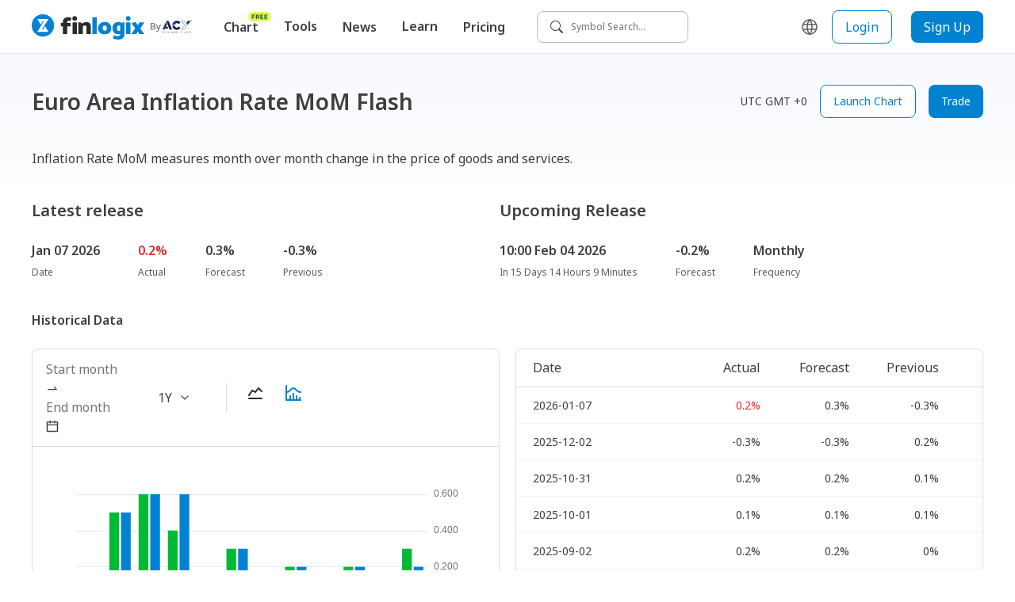

--- FILE ---
content_type: application/javascript; charset=UTF-8
request_url: https://www.finlogix.com/_next/static/chunks/pages/news/%5Bcategory%5D-c044c59089b61817.js
body_size: 887
content:
(self.webpackChunk_N_E=self.webpackChunk_N_E||[]).push([[3144],{10070:function(t,e,n){(window.__NEXT_P=window.__NEXT_P||[]).push(["/news/[category]",function(){return n(91976)}])},91976:function(t,e,n){"use strict";n.r(e),n.d(e,{__N_SSP:function(){return S},default:function(){return T}});var r=n(85893),a=n(67294),i=n(9008),s=n.n(i),c=n(11163),o=n(43929),m=n(8100),u=n(10566),l=n(17281),g=n(88502),d=n(35495),p=n(82313),x=n(10769),f=n(82729),j=n(53918),w=n(46959);function _(){const t=(0,f._)(["\n  display: grid;\n  grid-template-columns: 1fr 1fr 1fr;\n  grid-column-gap: ",";\n  grid-row-gap: 20px;\n\n  @media (max-width: ",") {\n    grid-template-columns: 1fr 1fr;\n  }\n\n  @media (max-width: ",") {\n    grid-template-columns: 1fr;\n  }\n"]);return _=function(){return t},t}const h=j.default.div.withConfig({componentId:"sc-9e6d659c-0"})(_(),(t=>t.theme.spacing.s10),(t=>t.theme.breakPoint.md),(t=>t.theme.breakPoint.sm));var y=t=>{let{newsList:e}=t;const n=(0,a.useMemo)((()=>e.map(((t,e)=>(0,r.jsx)(w.Z,{...t},"".concat(t.title,"-").concat(e))))),[e]);return(0,r.jsx)(h,{children:n})},v=n(60452),b=n(87144);var E=t=>{let{category:e}=t;const{i18n:n}=(0,o.$G)(),{data:a}=(0,b.IZ)(n.language,e,{size:v.en.SEE_MORE});return a?(0,r.jsx)(y,{newsList:a}):(0,r.jsx)(x.Z,{width:"100%",height:"400px"})},k=n(6105),P=n(86511),N=n(21370);const Z=t=>{let{fallback:e}=t;const{t:n,i18n:i}=(0,o.$G)("newsPage"),x=(0,c.useRouter)().query.category,f=x===d.v.STOCKS,j=l.ad[i.language],w=n("metaTitle"),_=n("metaDescription").substring(0,150),h="".concat(j,"/news/").concat(x),y="".concat(j,"/finlogix_logo.png");return(0,a.useEffect)((()=>{const t={main_page_name:g.H.NEWS};(0,P.b)("main_page",t)}),[]),(0,r.jsxs)(m.J$,{value:{fallback:e,revalidateOnFocus:!1,dedupingInterval:3e6},children:[(0,r.jsxs)(s(),{children:[(0,r.jsx)("title",{children:w}),(0,r.jsx)("meta",{name:"description",content:_}),(0,r.jsx)("meta",{property:"og:type",content:"website"}),(0,r.jsx)("meta",{property:"og:url",content:h}),(0,r.jsx)("meta",{property:"og:title",content:w}),(0,r.jsx)("meta",{property:"og:description",content:_}),(0,r.jsx)("meta",{property:"og:image",content:y}),(0,r.jsx)("meta",{name:"twitter:title",content:w}),(0,r.jsx)("meta",{name:"twitter:description",content:_}),(0,r.jsx)("meta",{name:"twitter:url",content:h}),(0,r.jsx)("meta",{name:"twitter:image",content:y}),(0,r.jsx)("meta",{name:"twitter:card",content:"summary_large_image"}),(0,r.jsx)("link",{rel:"canonical",href:h})]}),(0,r.jsxs)(r.Fragment,{children:[(0,r.jsx)(u.Z,{title:n("newsPageTitle"),description:n("newsPageDescription")}),(0,r.jsx)(p.Z,{currentTabKey:x}),f?(0,r.jsx)(k.Z,{}):(0,r.jsx)(E,{category:x})]})]})};Z.getLayout=function(t){return(0,r.jsx)(N.Z,{children:t})};var S=!0,T=Z}},function(t){t.O(0,[8102,8100,5636,3062,5518,3472,4996,2933,4301,7196,2236,2224,9774,2888,179],(function(){return e=10070,t(t.s=e);var e}));var e=t.O();_N_E=e}]);

--- FILE ---
content_type: application/javascript; charset=UTF-8
request_url: https://www.finlogix.com/_next/static/chunks/pages/pricing-d3a0b9a9c26e31b7.js
body_size: 5371
content:
(self.webpackChunk_N_E=self.webpackChunk_N_E||[]).push([[9939],{83542:function(n,e,t){(window.__NEXT_P=window.__NEXT_P||[]).push(["/pricing",function(){return t(48373)}])},10566:function(n,e,t){"use strict";var i=t(82729),r=t(85893),o=t(53918);function a(){const n=(0,i._)(["\n  padding: "," 0;\n  @media (max-width: ",") {\n    padding: "," 0;\n  }\n"]);return a=function(){return n},n}function c(){const n=(0,i._)(["\n  ","\n  ","\n"]);return c=function(){return n},n}function s(){const n=(0,i._)(["\n  margin-top: ",";\n"]);return s=function(){return n},n}const l=o.default.div.withConfig({componentId:"sc-b809ca4-0"})(a(),(n=>{let{theme:e}=n;return e.spacing.s10}),(n=>n.theme.breakPoint.md),(n=>{let{theme:e}=n;return e.spacing.s6})),u=o.default.h1.withConfig({componentId:"sc-b809ca4-1"})(c(),(n=>{let{theme:e}=n;return e.typography.H2}),(n=>{let{theme:e}=n;return e.typography.bold})),d=o.default.h5.withConfig({componentId:"sc-b809ca4-2"})(s(),(n=>{let{theme:e}=n;return e.spacing.s2}));e.Z=n=>{const{title:e,description:t,className:i}=n;return(0,r.jsxs)(l,{className:i,children:[(0,r.jsx)(u,{"aria-label":"page-title",className:"title",children:e}),t&&(0,r.jsx)(d,{"aria-label":"page-description",className:"description",children:t})]})}},88502:function(n,e,t){"use strict";var i;t.d(e,{H:function(){return i}}),function(n){n.HOMEPAGE="homepage",n.SYMBOL="symbol",n.ANALYSIS="analysis",n.CALENDAR="calendar",n.CALENDAR_DETAIL="calendardetail",n.EARNINGS="earnings",n.CHART="chart",n.NEWS="news",n.GLOSSARY="glossary",n.BLOG="blog",n.BLOG_DETAIL="blogdetail",n.PROFILE="profile",n.WIDGETS="widgets",n.WIDGET="widget",n.EBOOK="ebook",n.PRICING="pricing",n.REFERRAL="referral",n.SENTIMENT="sentiment"}(i||(i={}))},12684:function(n,e,t){"use strict";t.d(e,{X:function(){return o},s:function(){return a}});var i=t(17281),r=t(61947);const o=n=>{switch(n){case i.MV.TW:return"tw.finlogix.com";case i.MV.EN:return"www.finlogix.com";case i.MV.ZH:case i.MV.ZH_HANS_CN:return"cn.finlogix.com";case i.MV.JA:return"jp.finlogix.com";case i.MV.AR:return"ar.finlogix.com";case i.MV.VI:return"vn.finlogix.com";default:return"www.finlogix.com"}},a=n=>(0,r.Vd)(n,{[i.MV.ZH]:"https://cn.finlogix.com",[i.MV.TW]:"https://tw.finlogix.com",[i.MV.JA]:"jp.finlogix.com",[i.MV.VI]:"https://vn.finlogix.com"},"https://www.finlogix.com")},49129:function(n,e,t){"use strict";t.d(e,{w:function(){return r}});var i=t(17281);const r=n=>{switch(n){case i.MV.TW:return"https://tw.finlogix.com";case i.MV.EN:return"https://www.finlogix.com";case i.MV.ZH:case i.MV.ZH_HANS_CN:return"https://cn.finlogix.com";case i.MV.JA:return"https://jp.finlogix.com";case i.MV.AR:return"https://ar.finlogix.com";case i.MV.VI:return"https://vn.finlogix.com";default:return"https://www.finlogix.com"}}},8532:function(n,e,t){"use strict";t.d(e,{Z:function(){return a},v:function(){return c}});var i=t(43929),r=t(12684),o=t(49129);function a(){const{i18n:n}=(0,i.$G)();return(0,r.X)(n.language)}function c(){const{i18n:n}=(0,i.$G)();return(0,o.w)(n.language)}},40242:function(n,e,t){"use strict";t.d(e,{XK:function(){return i},lZ:function(){return r}});t(11163),t(59526);const i="subscribe_success",r="type"},72775:function(n,e,t){"use strict";var i=t(82729),r=t(85893),o=t(53918),a=t(47196),c=t(94301);function s(){const n=(0,i._)(["\n    min-height: calc(100vh - "," - ",");\n  "]);return s=function(){return n},n}function l(){const n=(0,i._)(["\n      min-height: calc(\n        100vh - "," - ","\n      );\n    "]);return l=function(){return n},n}function u(){const n=(0,i._)(["\n  /*! @noflip */\n  background: ",";\n  position: relative;\n  padding: 0px 0px;\n  overflow-anchor: auto;\n\n  ","\n\n  @media (max-width: 1024px) {\n    ","\n  }\n\n  @media (max-width: ",") {\n    padding: 0px 16px;\n  }\n"]);return u=function(){return n},n}function d(){const n=(0,i._)(["\n  position: relative;\n  width: 100%;\n  margin: 0 auto;\n"]);return d=function(){return n},n}const p=o.default.div.withConfig({componentId:"sc-99ce69ec-0"})(u(),(n=>n.backgroundGradientDisabled?"#FFFFFF":"linear-gradient(180deg, #F8FAFD 6.79%, rgba(248, 250, 253, 0) 18.27%), #FFFFFF;"),(n=>{let{theme:{spacing:e}}=n;return(0,o.css)(s(),e.headerHeight,e.footerHeight)}),(n=>{let{theme:{spacing:e}}=n;return(0,o.css)(l(),e.mobileHeaderHeight,e.mobileFooterHeight)}),(n=>{let{theme:e}=n;return e.breakPoint.sm})),g=o.default.div.withConfig({componentId:"sc-99ce69ec-1"})(d());e.Z=n=>{let{backgroundGradientDisabled:e=!1,children:t}=n;return(0,r.jsxs)(r.Fragment,{children:[(0,r.jsx)(c.Z,{}),(0,r.jsx)(p,{backgroundGradientDisabled:e,children:(0,r.jsx)(g,{children:t})}),(0,r.jsx)(a.Z,{})]})}},8799:function(n,e,t){"use strict";t.d(e,{X:function(){return s},n:function(){return c}});var i=t(82729),r=t(53918);function o(){const n=(0,i._)(["\n  margin: 0 auto;\n  background: ",";\n"]);return o=function(){return n},n}function a(){const n=(0,i._)(["\n  margin: 0 auto;\n  max-width: 1024px;\n"]);return a=function(){return n},n}const c=r.default.div.withConfig({componentId:"sc-63d5bd92-0"})(o(),(n=>{let{bgColor:e}=n;return e})),s=r.default.div.withConfig({componentId:"sc-63d5bd92-1"})(a())},48373:function(n,e,t){"use strict";t.r(e),t.d(e,{__N_SSG:function(){return Mn},default:function(){return Hn}});var i=t(85893),r=t(67294),o=t(9008),a=t.n(o),c=t(43929),s=t(17281),l=t(88502),u=t(82729),d=t(5152),p=t.n(d),g=t(25675),h=t.n(g),m=t(41664),f=t.n(m),x=t(11163),w=t(53918),j=t(59251),b=t(10769),y=t(10566),v=t(1647);var _=t(8532),C=t(40242),N=t(8799),P=t(59526),k=t(67822),I=t(62265);function S(){const n=(0,u._)(["\n  ",";\n  ",";\n  color: ",";\n  text-align: center;\n  text-transform: capitalize;\n"]);return S=function(){return n},n}function F(){const n=(0,u._)(["\n  background: #f8fafd;\n  padding: 120px 0;\n"]);return F=function(){return n},n}function A(){const n=(0,u._)(["\n  position: relative;\n  width: 304px;\n  height: 364px;\n  padding: 16px;\n  border-radius: 15px;\n  border: 2px solid ",";\n"]);return A=function(){return n},n}function T(){const n=(0,u._)(["\n  position: relative;\n  display: flex;\n  justify-content: center;\n  gap: 16px;\n  margin-top: 80px;\n\n  @media (max-width: ",") {\n    flex-direction: column;\n\n    > * {\n      width: auto;\n      height: auto;\n      margin: 0 16px;\n    }\n\n    > :not(:first-child) {\n      margin-top: 64px;\n    }\n  }\n"]);return T=function(){return n},n}function E(){const n=(0,u._)(["\n  margin-top: 12px;\n  display: flex;\n  justify-content: space-around;\n  padding: 0 56px;\n"]);return E=function(){return n},n}function M(){const n=(0,u._)(["\n          transform: translate(calc(50%), calc(-50% - 16px));\n          left: 50%;\n        "]);return M=function(){return n},n}function H(){const n=(0,u._)(["\n          transform: translate(calc(-25% - 16px), calc(-50% - 16px));\n          left: 50%;\n        "]);return H=function(){return n},n}function G(){const n=(0,u._)(["\n  position: absolute;\n  ","\n"]);return G=function(){return n},n}function B(){const n=(0,u._)(["\n  position: absolute;\n  top: 0;\n  left: 0;\n"]);return B=function(){return n},n}function L(){const n=(0,u._)(["\n  position: absolute;\n  bottom: 0;\n  right: 0;\n"]);return L=function(){return n},n}function V(){const n=(0,u._)(["\n  margin-top: calc(64px - 16px);\n  ",";\n  ",";\n  text-align: center;\n"]);return V=function(){return n},n}function D(){const n=(0,u._)(["\n  position: relative;\n  margin-top: 12px;\n  ",";\n  color: ",";\n  text-align: center;\n"]);return D=function(){return n},n}function R(){const n=(0,u._)(["\n  padding: 0 20px;\n"]);return R=function(){return n},n}const O=w.default.div.withConfig({componentId:"sc-6aa9d5c9-0"})(S(),(n=>{let{theme:e}=n;return e.typography.H1}),(n=>{let{theme:e}=n;return e.typography.bold}),(n=>{let{theme:e}=n;return e.palette.F400})),Z=w.default.div.withConfig({componentId:"sc-6aa9d5c9-1"})(F()),X=w.default.div.withConfig({componentId:"sc-6aa9d5c9-2"})(A(),(n=>{let{theme:e}=n;return e.palette.F400})),q=w.default.div.withConfig({componentId:"sc-6aa9d5c9-3"})(T(),(n=>{let{theme:e}=n;return e.breakPoint.md})),z=w.default.div.withConfig({componentId:"sc-6aa9d5c9-4"})(E()),K=(0,w.default)(h()).withConfig({componentId:"sc-6aa9d5c9-5"})(G(),(n=>n.isRTL?(0,w.css)(M()):(0,w.css)(H()))),W=(0,w.default)(h()).withConfig({componentId:"sc-6aa9d5c9-6"})(B()),Y=(0,w.default)(h()).withConfig({componentId:"sc-6aa9d5c9-7"})(L()),$=w.default.div.withConfig({componentId:"sc-6aa9d5c9-8"})(V(),(n=>{let{theme:e}=n;return e.typography.Body4}),(n=>{let{theme:e}=n;return e.typography.bold})),J=w.default.div.withConfig({componentId:"sc-6aa9d5c9-9"})(D(),(n=>{let{theme:e}=n;return e.typography.Body5}),(n=>{let{theme:e}=n;return e.palette.N75})),U=w.default.div.withConfig({componentId:"sc-6aa9d5c9-10"})(R()),Q=n=>{let{imageSrc:e,name:t,description:r}=n;const{t:o}=(0,c.$G)("pricingPage"),a=(0,I.S)();return(0,i.jsxs)(X,{children:[(0,i.jsx)(K,{isRTL:a,width:96,height:96,src:e,alt:"avatar"}),(0,i.jsx)($,{children:t}),(0,i.jsx)(z,{children:Array.from({length:5}).map((n=>(0,i.jsx)(h(),{src:"/image/star.svg",alt:"mail_img",width:24,height:24},"star - ".concat(n))))}),(0,i.jsxs)(J,{children:[(0,i.jsx)(W,{src:"/image/doubleQuoteTop.svg",alt:"mail_img",width:20,height:15}),(0,i.jsx)(U,{children:o(r)}),(0,i.jsx)(Y,{src:"/image/doubleQuoteDown.svg",alt:"mail_img",width:20,height:15})]})]})},nn=[{imageSrc:"/image/pricingPage/hearAvatar1.png",name:"AlphaTraderPro",description:"hear1"},{imageSrc:"/image/pricingPage/hearAvatar2.png",name:"ProfitProwess47",description:"hear2"},{imageSrc:"/image/pricingPage/hearAvatar3.png",name:"MarketMaven",description:"hear3"}];var en=()=>{const{t:n}=(0,c.$G)("pricingPage");return(0,i.jsxs)(Z,{children:[(0,i.jsx)(O,{children:n("hearFromOurCommunity")}),(0,i.jsx)(q,{children:nn.map((n=>(0,i.jsx)(Q,{...n},n.name)))})]})};function tn(){const n=(0,u._)(["\n    width: 60%;\n    margin-bottom: ",";\n\n    @media (max-width: ",") {\n      width: 100%;\n    }\n\n    mark {\n      all: unset;\n      color: ",";\n    }\n  "]);return tn=function(){return n},n}function rn(){const n=(0,u._)(["\n  ","\n"]);return rn=function(){return n},n}function on(){const n=(0,u._)(["\n  display: flex;\n  flex-direction: column;\n  padding: ",";\n\n  @media (max-width: ",") {\n    padding: 0 0;\n  }\n"]);return on=function(){return n},n}function an(){const n=(0,u._)(["\n  display: flex;\n  justify-content: center;\n"]);return an=function(){return n},n}function cn(){const n=(0,u._)(["\n  padding: ",";\n  & > .pricingPageSubject {\n    display: flex;\n    flex-direction: column;\n    align-items: center;\n    justify-content: center;\n    gap: ",";\n  }\n  & > .pricingPageSubject > * {\n    display: flex;\n    flex-direction: column;\n    align-items: center;\n    justify-content: center;\n    text-align: center;\n  }\n"]);return cn=function(){return n},n}function sn(){const n=(0,u._)(["\n  text-align: center;\n\n  .pageTitle {\n    padding: "," 0;\n  }\n\n  .pricingPageSubject > .title {\n    ","\n    ","\n  }\n"]);return sn=function(){return n},n}function ln(){const n=(0,u._)(["\n  padding: "," 0;\n\n  .pricingPageSubject > .title {\n    ","\n    ","\n  }\n\n  @media (max-width: ",") {\n    .pricingPageSubject > .title {\n      ","\n    }\n    .pricingPageSubject > .description {\n      ","\n    }\n    padding: ",";\n  }\n"]);return ln=function(){return n},n}function un(){const n=(0,u._)(["\n  padding: 160px 40px;\n  display: flex;\n  background: ",";\n  flex-direction: ",";\n  gap: ",";\n  align-items: center;\n\n  .featurePic {\n    min-width: 560px;\n\n    img {\n      border-radius: 8px;\n      box-shadow:\n        0px 0px 7px 0px rgba(0, 0, 0, 0.2),\n        0px 0px 5px 0px rgba(0, 0, 0, 0.12);\n      backdrop-filter: blur(18px);\n    }\n\n    @media (max-width: ",") {\n      min-width: unset;\n    }\n  }\n\n  @media (max-width: ",") {\n    flex-direction: column;\n    padding: 40px 16px;\n  }\n"]);return un=function(){return n},n}function dn(){const n=(0,u._)(["\n  display: flex;\n  flex-direction: column;\n\n  .title {\n    ","\n    ","\n    color: ",";\n\n    @media (max-width: ",") {\n      ","\n    }\n  }\n  .description {\n    ","\n    color: ",";\n    margin: "," 0;\n  }\n  .detailPageLink {\n    ","\n    ","\n  color: ",";\n    text-decoration: underline;\n  }\n"]);return dn=function(){return n},n}function pn(){const n=(0,u._)(["\n  display: flex;\n  flex-direction: column;\n  justify-content: center;\n  align-items: center;\n  padding: 104px 0;\n  gap: ",";\n  text-align: center;\n\n  @media (max-width: ",") {\n    padding: ",";\n  }\n\n  .title {\n    ","\n    ","\n    color: ",";\n\n    @media (max-width: ",") {\n      ","\n    }\n  }\n  .description {\n    ","\n    color: ",";\n  }\n  .beProButton {\n    border: 1px solid ",";\n    border-radius: 8px;\n    filter: drop-shadow(0px 4px 4px rgba(0, 0, 0, 0.25));\n  }\n"]);return pn=function(){return n},n}function gn(){const n=(0,u._)(["\n  display: flex;\n  align-items: center;\n\n  .inlineText {\n    display: inline-block;\n    text-align: left;\n    padding: 0 40px;\n  }\n  margin: ",";\n\n  @media (max-width: ",") {\n    margin: ",";\n  }\n"]);return gn=function(){return n},n}const hn=p()((()=>t.e(4321).then(t.bind(t,44321))),{loadableGenerated:{webpack:()=>[44321]},ssr:!1}),mn=p()((()=>Promise.all([t.e(3058),t.e(3302),t.e(7882),t.e(9809)]).then(t.bind(t,59809))),{loadableGenerated:{webpack:()=>[59809]},ssr:!1,loading:()=>(0,i.jsx)(b.Z,{height:"556px"})}),fn=p()((()=>t.e(1469).then(t.bind(t,11469))),{loadableGenerated:{webpack:()=>[11469]},ssr:!1}),xn="#FAFDFF",wn=w.default.div.withConfig({componentId:"sc-162ba217-0"})(rn(),(n=>{let{theme:e}=n;return(0,w.css)(tn(),e.spacing.s4,e.breakPoint.md,e.palette.G400)})),jn=w.default.div.withConfig({componentId:"sc-162ba217-1"})(on(),(n=>{let{theme:e}=n;return"0 ".concat(e.spacing.s10)}),(n=>{let{theme:e}=n;return e.breakPoint.sm})),bn=w.default.div.withConfig({componentId:"sc-162ba217-2"})(an()),yn=w.default.div.withConfig({componentId:"sc-162ba217-3"})(cn(),(n=>{let{theme:e}=n;return"0 ".concat(e.spacing.s10)}),(n=>{let{theme:e}=n;return e.spacing.s6})),vn=(0,w.default)(yn).withConfig({componentId:"sc-162ba217-4"})(sn(),(n=>{let{theme:e}=n;return e.spacing.s20}),(n=>{let{theme:e}=n;return e.typography.marketingH1}),(n=>{let{theme:e}=n;return e.typography.marketingBold})),_n=(0,w.default)(yn).withConfig({componentId:"sc-162ba217-5"})(ln(),(n=>{let{theme:e}=n;return e.spacing.s20}),(n=>{let{theme:e}=n;return e.typography.H0}),(n=>{let{theme:e}=n;return e.typography.marketingBold}),(n=>{let{theme:e}=n;return e.breakPoint.sm}),(n=>{let{theme:e}=n;return e.typography.H3}),(n=>{let{theme:e}=n;return e.typography.Body2Strong14pt}),(n=>{let{theme:e}=n;return"".concat(e.spacing.s10," ").concat(e.spacing.s2)})),Cn=w.default.div.withConfig({componentId:"sc-162ba217-6"})(un(),(n=>{let{withSpecifiedBackgroundColor:e}=n;return e?xn:"inherit"}),(n=>{let{reversed:e}=n;return e?"row-reverse":"row"}),(n=>{let{theme:e}=n;return e.spacing.s6}),(n=>{let{theme:e}=n;return e.breakPoint.sm}),(n=>{let{theme:e}=n;return e.breakPoint.sm})),Nn=w.default.div.withConfig({componentId:"sc-162ba217-7"})(dn(),(n=>{let{theme:e}=n;return e.typography.H3}),(n=>{let{theme:e}=n;return e.typography.bold}),(n=>{let{theme:e}=n;return e.palette.N200}),(n=>{let{theme:e}=n;return e.breakPoint.sm}),(n=>{let{theme:e}=n;return e.typography.H5}),(n=>{let{theme:e}=n;return e.typography.Body2Strong14pt}),(n=>{let{theme:e}=n;return e.palette.N300}),(n=>{let{theme:e}=n;return e.spacing.s4}),(n=>{let{theme:e}=n;return e.typography.Body2Strong14pt}),(n=>{let{theme:e}=n;return e.typography.bold}),(n=>{let{theme:e}=n;return e.palette.F400})),Pn=w.default.div.withConfig({componentId:"sc-162ba217-8"})(pn(),(n=>{let{theme:e}=n;return e.spacing.s6}),(n=>{let{theme:e}=n;return e.breakPoint.sm}),(n=>{let{theme:e}=n;return"".concat(e.spacing.s10," ").concat(e.spacing.s10)}),(n=>{let{theme:e}=n;return e.typography.H0}),(n=>{let{theme:e}=n;return e.typography.bold}),(n=>{let{theme:e}=n;return e.palette.N200}),(n=>{let{theme:e}=n;return e.breakPoint.sm}),(n=>{let{theme:e}=n;return e.typography.H3}),(n=>{let{theme:e}=n;return e.typography.H5}),(n=>{let{theme:e}=n;return e.palette.N300}),(n=>{let{theme:e}=n;return e.palette.N700})),kn={color:k.Y.F400},In=w.default.div.withConfig({componentId:"sc-162ba217-9"})(gn(),(n=>{let{theme:e}=n;return"".concat(e.spacing.s6," 0 ").concat(e.spacing.s20," 0")}),(n=>{let{theme:e}=n;return e.breakPoint.sm}),(n=>{let{theme:e}=n;return"".concat(e.spacing.s6," 0 ").concat(e.spacing.s6," 0")})),Sn=n=>"pro"===n||"business"===n;var Fn=()=>{var n,e;const{t:t}=(0,c.$G)("pricingPage"),o=function(){const{i18n:n}=(0,c.$G)();return n.language===s.MV.JA}(),a=((0,_.Z)(),(0,x.useRouter)()),l=null===(n=a.query)||void 0===n?void 0:n[C.XK],u=null===(e=a.query)||void 0===e?void 0:e[C.lZ],[d]=(0,r.useState)(!1),[p,g]=(0,r.useState)(!0),{uniqueId:m,_token:w}=(0,P.CG)((n=>{var e,t,i,r;return{uniqueId:null===(e=n.userState)||void 0===e||null===(t=e.user)||void 0===t?void 0:t.uniqueId,widgetId:null===(i=n.userState)||void 0===i?void 0:i.widgetId,_token:null===(r=n.userState)||void 0===r?void 0:r.token}})),b=(0,P.CG)((n=>{var e,t,i;return null===n||void 0===n||null===(e=n.subscriptionState)||void 0===e||null===(t=e.info)||void 0===t||null===(i=t.pro)||void 0===i?void 0:i.isSubscriptionActive})),k=Boolean(m&&w),I=o?"marketing.jp@finlogix.com":"support@finlogix.com";return(0,i.jsxs)(i.Fragment,{children:["true"===l&&k&&Sn(u)&&(0,i.jsx)(hn,{type:u}),"false"===l&&k&&(0,i.jsx)(fn,{isModalOpen:p,onModalClose:()=>{g(!1)}}),(0,i.jsx)(N.n,{bgColor:xn,children:(0,i.jsx)(bn,{children:(0,i.jsxs)(N.X,{children:[(0,i.jsx)(vn,{children:(0,i.jsx)(y.Z,{className:"pricingPageSubject pageTitle",title:(0,i.jsx)(j.c,{i18nKey:"pageTitle",t:t}),description:(0,i.jsx)(wn,{children:t("pageDescription")})})}),(0,i.jsx)(jn,{children:(0,i.jsx)(mn,{})}),(0,i.jsx)(In,{children:(0,i.jsxs)("div",{className:"inlineText",children:[(0,i.jsx)(j.c,{i18nKey:"policy",t:t,values:{termsOfUse:t("termsOfUse")},components:{LinkToTermPage:(0,i.jsx)("a",{href:"/paid_subscription_terms",target:"_blank",rel:"noreferrer noopenner",style:kn})}}),o&&(0,i.jsxs)(i.Fragment,{children:[(0,i.jsx)("p",{children:"\u9280\u884c\u632f\u8fbc\u3067\u306e\u304a\u652f\u6255\u3044\u30b5\u30fc\u30d3\u30b9\u3082\u63d0\u4f9b\u3057\u3066\u304a\u308a\u307e\u3059:"}),(0,i.jsx)("p",{children:"1.\u65e5\u672c\u56fd\u5185\u632f\u8fbc\u5148 - \u9280\u884c\u540d\uff1a\u307f\u305a\u307b\u9280\u884c \u652f\u5e97\u540d\uff1a\u56db\u8c37\u652f\u5e97\u5e97\u756a036 \u53e3\u5ea7\u756a\u53f7 3080189 \u53e3\u5ea7\u540d\u7fa9\uff1a\u30d5\u30a3\u30f3\u30ed\u30b8\u30c3\u30af\u30b9\u682a\u5f0f\u4f1a\u793e"}),(0,i.jsx)("p",{children:"2. \u56fd\u969b\u9001\u91d1\u306e\u5834\u5408 - \u9280\u884c\u540d\uff08BANK NAME\uff09: Mizuho Bank, Ltd.\u30b9\u30a4\u30d5\u30c8\u30b3\u30fc\u30c9(SWIFT CODE)/\u30d3\u30c3\u30af\u30b3\u30fc\u30c9(BIC CODE):MHCBJPJT \u652f\u5e97\u540d\uff08BRANCH NAME\uff09\uff1aYotsuya Bran \u53e3\u5ea7\u756a\u53f7\uff08BENEFICIARY'S ACCOUNT NO.\uff09:\uff08036\uff093080189 \u53d6\u5f97\u8005\u540d\uff08BENEFICIARY NAME\uff09:Finlogix Co., Ltd. \u53d7\u53d6\u4eba\u4f4f\u6240\uff08benifiary address\uff09: 3F\uff0cVORT Toranomon \u2161,\u30001-13-5 Toranomon,Minato-ku,Tokyo"})]})]})}),(0,i.jsx)(N.X,{children:(0,i.jsxs)(Pn,{children:[(0,i.jsx)("div",{className:"title",children:t("joinProTitle")}),(0,i.jsx)("div",{className:"description",children:t("joinProDescription")}),!b&&(0,i.jsx)(v.Z,{className:"beProButton",disabled:d,onClick:()=>{window.location.href="mailto:".concat(I)},children:t("contactUs")})]})})]})})}),(0,i.jsx)(N.X,{children:(0,i.jsx)(_n,{children:(0,i.jsx)(y.Z,{className:"pricingPageSubject",title:(0,i.jsx)(j.c,{i18nKey:"slogan1Title",t:t}),description:(0,i.jsx)(wn,{children:t("slogan1Description")})})})}),(0,i.jsx)(N.n,{bgColor:xn,children:(0,i.jsx)(N.X,{children:(0,i.jsxs)(Cn,{reversed:!0,withSpecifiedBackgroundColor:!0,children:[(0,i.jsx)("div",{className:"featurePic",children:(0,i.jsx)(h(),{alt:"Finlogix Pro subscription feature 1 image",src:"/image/pricingPage/feature1.png",width:0,height:0,unoptimized:!0,quality:100,sizes:"100vw",style:{width:"100%",height:"auto"}})}),(0,i.jsxs)(Nn,{children:[(0,i.jsx)("div",{className:"title",children:t("feature1Title")}),(0,i.jsx)("div",{className:"description",children:t("feature1Description")}),(0,i.jsx)("div",{className:"detailPageLink",children:(0,i.jsx)(f(),{href:"/chart",shallow:!0,children:t("feature1Link")})})]})]})})}),(0,i.jsx)(N.X,{children:(0,i.jsxs)(Cn,{children:[(0,i.jsx)("div",{className:"featurePic",children:(0,i.jsx)(h(),{alt:"Finlogix Pro subscription feature 2 image",src:"/image/pricingPage/feature2.png",width:0,height:0,unoptimized:!0,quality:100,sizes:"100vw",style:{width:"100%",height:"auto"}})}),(0,i.jsxs)(Nn,{children:[(0,i.jsx)("div",{className:"title",children:t("feature2Title")}),(0,i.jsx)("div",{className:"description",children:t("feature2Description")}),(0,i.jsx)("div",{className:"detailPageLink",children:(0,i.jsx)(f(),{href:"/calendar",shallow:!0,children:t("feature2Link")})})]})]})}),(0,i.jsx)(N.n,{bgColor:xn,children:(0,i.jsx)(N.X,{children:(0,i.jsxs)(Cn,{reversed:!0,withSpecifiedBackgroundColor:!0,children:[(0,i.jsx)("div",{className:"featurePic",children:(0,i.jsx)(h(),{alt:"Finlogix Pro subscription feature 3 image",src:"/image/pricingPage/feature3.png",width:0,height:0,unoptimized:!0,quality:100,sizes:"100vw",style:{width:"100%",height:"auto"}})}),(0,i.jsxs)(Nn,{children:[(0,i.jsx)("div",{className:"title",children:t("feature3Title")}),(0,i.jsx)("div",{className:"description",children:t("feature3Description")}),(0,i.jsx)("div",{className:"detailPageLink",children:(0,i.jsx)(f(),{href:"/widgets",shallow:!0,children:t("feature3Link")})})]})]})})}),(0,i.jsx)(en,{})]})},An=t(86511),Tn=t(72775);const En=()=>{const{t:n,i18n:e}=(0,c.$G)("pricingPage"),t=n("metaTitle"),o=n("metaDescription").substring(0,150),u=s.ad[e.language],d="".concat(u,"/finlogix_logo.png"),p="".concat(u,"/pricing");return(0,r.useEffect)((()=>{const n={main_page_name:l.H.PRICING};(0,An.b)("main_page",n)}),[]),(0,i.jsxs)(i.Fragment,{children:[(0,i.jsxs)(a(),{children:[(0,i.jsx)("title",{children:t}),(0,i.jsx)("meta",{name:"description",content:o}),(0,i.jsx)("meta",{property:"og:title",content:t}),(0,i.jsx)("meta",{property:"og:description",content:o}),(0,i.jsx)("meta",{property:"og:url",content:u}),(0,i.jsx)("meta",{property:"og:image",content:d}),(0,i.jsx)("meta",{property:"og:type",content:"website"}),(0,i.jsx)("meta",{name:"twitter:title",content:t}),(0,i.jsx)("meta",{name:"twitter:description",content:o}),(0,i.jsx)("meta",{name:"twitter:url",content:u}),(0,i.jsx)("meta",{name:"twitter:image",content:d}),(0,i.jsx)("meta",{name:"twitter:card",content:"summary_large_image"}),(0,i.jsx)("link",{rel:"canonical",href:p})]}),(0,i.jsx)(Fn,{})]})};En.getLayout=function(n){return(0,i.jsx)(Tn.Z,{backgroundGradientDisabled:!0,children:n})};var Mn=!0,Hn=En}},function(n){n.O(0,[8102,8100,5636,3062,5518,4996,2933,4301,7196,9774,2888,179],(function(){return e=83542,n(n.s=e);var e}));var e=n.O();_N_E=e}]);

--- FILE ---
content_type: application/javascript; charset=UTF-8
request_url: https://www.finlogix.com/_next/static/chunks/7298-15c43d9b8341e3c0.js
body_size: 3756
content:
"use strict";(self.webpackChunk_N_E=self.webpackChunk_N_E||[]).push([[7298],{88502:function(n,e,t){var o;t.d(e,{H:function(){return o}}),function(n){n.HOMEPAGE="homepage",n.SYMBOL="symbol",n.ANALYSIS="analysis",n.CALENDAR="calendar",n.CALENDAR_DETAIL="calendardetail",n.EARNINGS="earnings",n.CHART="chart",n.NEWS="news",n.GLOSSARY="glossary",n.BLOG="blog",n.BLOG_DETAIL="blogdetail",n.PROFILE="profile",n.WIDGETS="widgets",n.WIDGET="widget",n.EBOOK="ebook",n.PRICING="pricing",n.REFERRAL="referral",n.SENTIMENT="sentiment"}(o||(o={}))},93338:function(n,e,t){t.d(e,{Z:function(){return U}});var o=t(82729),r=t(85893),i=t(67294),a=t(43929),l=t(26855),s=t(31059),c=t(53918),u=t(87536),d=t(2443),m=t(19976),h=t(1647),g=t(62959),f=t(17281),p=t(46997),b=t(23940),x=t(43764),v=t(75933);function C(){const n=(0,o._)(["\n  * {\n    text-align: center;\n  }\n  padding: ",";\n"]);return C=function(){return n},n}function N(){const n=(0,o._)(["\n  background-image: ",";\n  background-repeat: no-repeat;\n  background-size: contain;\n  background-position: center;\n  height: 288px;\n"]);return N=function(){return n},n}function w(){const n=(0,o._)(["\n  padding-top: ",";\n"]);return w=function(){return n},n}function y(){const n=(0,o._)(["\n  ",";\n"]);return y=function(){return n},n}function j(){const n=(0,o._)(["\n  display: block;\n  ",";\n  margin: ",";\n"]);return j=function(){return n},n}function I(){const n=(0,o._)(["\n  width: 100%;\n"]);return I=function(){return n},n}const k=c.default.div.withConfig({componentId:"sc-4d1c914c-0"})(C(),(n=>{let{theme:{spacing:e}}=n;return"0 ".concat(e.s9," ").concat(e.s12)})),_=c.default.div.withConfig({componentId:"sc-4d1c914c-1"})(N(),(n=>{let{imageFilePath:e}=n;return"url(".concat(e,")")})),F=c.default.div.withConfig({componentId:"sc-4d1c914c-2"})(w(),(n=>{let{theme:{spacing:e}}=n;return e.s6})),S=c.default.h2.withConfig({componentId:"sc-4d1c914c-3"})(y(),(n=>{let{theme:e}=n;return e.typography.bold})),A=c.default.p.withConfig({componentId:"sc-4d1c914c-4"})(j(),(n=>{let{theme:e}=n;return e.typography.Body1}),(n=>{let{theme:{spacing:e}}=n;return"".concat(e.s6," 0")})),E=(0,c.default)(h.Z).withConfig({componentId:"sc-4d1c914c-5"})(I());var P=n=>{let{isModalOpen:e,onClose:t}=n;const{t:o,i18n:i}=(0,a.$G)("eBookPage");return(0,r.jsx)(x.Z,{isOpen:e,onClose:t,maxWidth:536,children:(0,r.jsxs)(k,{children:[(0,r.jsx)(_,{imageFilePath:(0,v.dU)(i.language)}),(0,r.jsxs)(F,{children:[(0,r.jsx)(S,{children:o("ebookIsSending")}),(0,r.jsx)(A,{children:o("ebookWillBeSend")}),(0,r.jsx)(E,{fontLevelKey:"H5",padding:{topAndBottom:"12px"},onClick:t,children:o("gotIt")})]})]})})},Z=t(73382);const L={en:{callingCode:"61",countryName:"Australia",countryCode:"AU",id:170},zh:{callingCode:"86",countryName:"China",countryCode:"CN",id:101},ja:{callingCode:"81",countryName:"\u65e5\u672c",countryCode:"JP",id:62}};var O=t(31728),M=t(59526);function B(){const n=(0,o._)(["\n  display: flex;\n  ","\n  margin-bottom: ",";\n  span:nth-of-type(1) {\n    align-self: baseline;\n  }\n  span:nth-of-type(2) {\n    align-self: center;\n  }\n"]);return B=function(){return n},n}function R(){const n=(0,o._)(["\n  margin-bottom: 24px;\n  @media (max-width: ",") {\n    margin-bottom: 20px;\n  }\n  .firstName,\n  .lastName {\n    width: 48%;\n  }\n"]);return R=function(){return n},n}function G(){const n=(0,o._)(["\n  width: 100%;\n"]);return G=function(){return n},n}function T(){const n=(0,o._)(["\n  flex: 1;\n  margin-left: ",";\n"]);return T=function(){return n},n}function H(){const n=(0,o._)(["\n  ",";\n  color: ",";\n  margin-bottom: ",";\n  display: inline-block;\n"]);return H=function(){return n},n}function V(){const n=(0,o._)(["\n  width: 100%;\n  margin-top: ",";\n  span {\n    margin-right: ",";\n  }\n"]);return V=function(){return n},n}const D=(0,c.default)(s.Z).withConfig({componentId:"sc-653f1aa7-0"})(B(),(n=>n.theme.typography.H6),(n=>{let{theme:{spacing:e}}=n;return e.s4})),z=c.default.div.withConfig({componentId:"sc-653f1aa7-1"})(R(),(n=>n.theme.breakPoint.sm)),q=(0,c.default)(d.Z).withConfig({componentId:"sc-653f1aa7-2"})(G()),Q=(0,c.default)(m.Z).withConfig({componentId:"sc-653f1aa7-3"})(T(),(n=>{let{theme:e}=n;return e.spacing.s2})),W=c.default.label.withConfig({componentId:"sc-653f1aa7-4"})(H(),(n=>{let{theme:e}=n;return e.typography.H5}),(n=>{let{theme:e}=n;return e.palette.N200}),(n=>{let{theme:{spacing:e}}=n;return"".concat(e.s1)})),J=(0,c.default)(h.Z).withConfig({componentId:"sc-653f1aa7-5"})(V(),(n=>{let{theme:{spacing:e}}=n;return"".concat(e.s2)}),(n=>{let{theme:{spacing:e}}=n;return"".concat(e.s2)}));var U=n=>{let{onSubmit:e,showIsPassToAcy:t=!0}=n;var o;const{t:s,i18n:c}=(0,a.$G)(["common","eBookPage"]),d=(0,M.CG)(b.N_),h=c.language===f.MV.JA,{countryCallingCodeList:x,countryCallingCodeListFromApiError:v}=(0,O.Z)();v&&console.log(v,"facountryCodeListFetcher error");const[C,N]=(0,i.useState)(!1),[w,y]=(0,i.useState)(!1),[j,I]=(0,i.useState)(""),[k,_]=(0,i.useState)(""),{control:F,watch:S,setValue:A,handleSubmit:E,clearErrors:B,formState:{errors:R}}=(0,u.cI)({mode:"onSubmit",reValidateMode:"onSubmit",criteriaMode:"all",defaultValues:{firstName:"",lastName:"",email:"",phoneNumber:"",isPassToAcy:!1,callingCode:(null===(o=L[c.language])||void 0===o?void 0:o.callingCode)||""}}),G=S("email"),T=S("phoneNumber");return(0,i.useEffect)((function(){if(0!==x.length&&((null===d||void 0===d?void 0:d.email)&&A("email",d.email),(null===d||void 0===d?void 0:d.phoneNumber)&&A("phoneNumber",d.phoneNumber),null===d||void 0===d?void 0:d.phoneCountry)){const n=x.find((n=>String(n.callingCode)===d.phoneCountry));n&&A("callingCode",null===n||void 0===n?void 0:n.callingCode)}}),[A,d,x]),(0,i.useEffect)((function(){}),[]),(0,r.jsxs)(r.Fragment,{children:[(0,r.jsxs)("form",{onSubmit:E((async n=>{y(!0);try{const t=await e(n);if(!0!==(null===t||void 0===t?void 0:t.success))return void(n=>{var e;(null===(e=n.errors)||void 0===e?void 0:e.email)?I(n.errors.email[0]):_(s(n.code.toString(),{ns:"errors"}))})(t);N(!0)}catch(t){l.ZP.error({message:s("1000000",{ns:"common"})})}finally{y(!1)}})),children:[(0,r.jsxs)(z,{style:{display:"flex",justifyContent:"space-between"},children:[(0,r.jsx)(u.Qr,{control:F,name:"firstName",render:n=>{let{field:e}=n;return(0,r.jsx)(m.Z,{className:"firstName",...e,label:s("firstName"),placeholder:s("firstName"),name:"firstName",type:"text",ref:e.ref,onChange:n=>{e.onChange(n),(null===R||void 0===R?void 0:R.firstName)&&B("firstName")},error:R.firstName&&R.firstName.message})},rules:{required:{value:!0,message:s("nameMinRule")},maxLength:{value:p.g8,message:s("nameMaxRule")}}}),(0,r.jsx)(u.Qr,{control:F,name:"lastName",render:n=>{let{field:e}=n;return(0,r.jsx)(m.Z,{...e,className:"lastName",label:s("lastName"),placeholder:s("lastName"),name:"lastName",type:"text",ref:e.ref,onChange:n=>{e.onChange(n),(null===R||void 0===R?void 0:R.lastName)&&B("lastName")},error:R.lastName&&R.lastName.message})},rules:{required:{value:!0,message:s("nameMinRule")},maxLength:{value:p.g8,message:s("nameMaxRule")}}})]}),(0,r.jsx)(z,{children:(0,r.jsx)(u.Qr,{control:F,name:"email",render:n=>{let{field:e}=n;var t;return(0,r.jsx)(m.Z,{...e,placeholder:s("email"),label:s("email"),name:"email",value:G,type:"text",ref:e.ref,onChange:n=>{e.onChange(n),(null===R||void 0===R?void 0:R.email)&&B("email"),I("")},error:(null===(t=R.email)||void 0===t?void 0:t.message)||j})},rules:{required:{value:!0,message:s("emailIsRequired")},pattern:{value:p.$D,message:s("emailIsInvalid")}}})}),(0,r.jsxs)(z,{children:[(0,r.jsx)(W,{htmlFor:"phoneNumber","aria-label":"phoneNumber label",children:s("phoneNumber")}),(0,r.jsxs)(q,{alignItems:"flex-start",children:[(0,r.jsx)(u.Qr,{control:F,name:"callingCode",render:n=>{let{field:e}=n;return(0,r.jsx)(Z.Z,{onChange:n=>{e.onChange(n.value),(null===R||void 0===R?void 0:R.callingCode)&&B("callingCode")}})}}),(0,r.jsx)(u.Qr,{control:F,name:"phoneNumber",render:n=>{let{field:e}=n;var t;return(0,r.jsx)(Q,{...e,name:"phoneNumber",placeholder:s("phoneNumber"),type:"tel",value:T,ref:e.ref,onChange:n=>{e.onChange(n.target.value),(null===R||void 0===R?void 0:R.phoneNumber)&&B("phoneNumber"),_("")},error:(null===(t=R.phoneNumber)||void 0===t?void 0:t.message)||k})},rules:{required:{value:!0,message:s("phoneNumberIsRequired",{ns:"common"})},pattern:{value:p.oX,message:s("phoneNumberIsInvalid",{ns:"common"})}}})]})]}),t&&!h&&(0,r.jsx)(z,{children:(0,r.jsx)(u.Qr,{control:F,name:"isPassToAcy",render:n=>{let{field:e}=n;return(0,r.jsx)(D,{...e,onChange:n=>{e.onChange(n.target.checked)},checked:e.value,defaultChecked:e.value,children:s("opt-in-acy")})}})}),(0,r.jsxs)(J,{fontLevelKey:"H5",disabled:Object.keys(R).length>0||w,type:"submit",padding:{topAndBottom:"12px"},"aria-label":"download-ebook-button",children:[(0,r.jsx)("span",{children:s("downloadForFree",{ns:"eBookPage"})}),(0,r.jsx)(g.Z,{name:"download",color:"N700",size:"md"})]})]}),(0,r.jsx)(P,{isModalOpen:C,onClose:()=>N(!1)})]})}},75933:function(n,e,t){t.d(e,{ZP:function(){return P},dU:function(){return E}});var o=t(82729),r=t(85893),i=t(25675),a=t.n(i),l=t(43929),s=t(53918),c=t(57377),u=t(78216),d=t(93770);var m=t(2443),h=t(55019),g=t(62959),f=t(17281),p=t(93338),b=t(71372);function x(){const n=(0,o._)(["\n  margin-right: ",";\n  @media (max-width: ",") {\n    margin-right: 0;\n    margin-bottom: ",";\n  }\n"]);return x=function(){return n},n}function v(){const n=(0,o._)(["\n  background-color: ",";\n  color: ",";\n  padding: ",";\n  margin-bottom: ",";\n  border-radius: 100em;\n  display: inline-flex;\n\n  span {\n    margin-left: ",";\n    ",";\n  }\n"]);return v=function(){return n},n}function C(){const n=(0,o._)(["\n  max-width: 540px;\n  @media (max-width: ",") {\n    width: 100%;\n    margin-bottom: ",";\n  }\n"]);return C=function(){return n},n}function N(){const n=(0,o._)(["\n  min-width: 320px;\n  padding: ",";\n  overflow: unset;\n  @media (max-width: ",") {\n    width: 100%;\n    min-width: unset;\n  }\n"]);return N=function(){return n},n}function w(){const n=(0,o._)(["\n  display: flex;\n  align-items: center;\n  justify-content: space-between;\n  width: 100%;\n  gap: 83px;\n  @media (max-width: ",") {\n    flex-direction: column;\n    justify-content: center;\n  }\n"]);return w=function(){return n},n}function y(){const n=(0,o._)(["\n  flex-direction: column;\n  align-items: flex-start;\n"]);return y=function(){return n},n}const j=s.default.div.withConfig({componentId:"sc-8e5accbe-0"})(x(),(n=>{let{theme:{spacing:e}}=n;return e.s21}),(n=>n.theme.breakPoint.sm),(n=>{let{theme:{spacing:e}}=n;return e.s6})),I=(0,s.default)(m.Z).withConfig({componentId:"sc-8e5accbe-1"})(v(),(n=>{let{theme:{palette:e}}=n;return e.F50}),(n=>{let{theme:{palette:e}}=n;return e.F400}),(n=>{let{theme:{spacing:e}}=n;return"".concat(e.s2," ").concat(e.s3)}),(n=>{let{theme:{spacing:e}}=n;return e.s4}),(n=>{let{theme:{spacing:e}}=n;return e.s1}),(n=>{let{theme:{typography:e}}=n;return e.Body3})),k=s.default.div.withConfig({componentId:"sc-8e5accbe-2"})(C(),(n=>n.theme.breakPoint.sm),(n=>{let{theme:{spacing:e}}=n;return e.s6})),_=(0,s.default)(h.Z).withConfig({componentId:"sc-8e5accbe-3"})(N(),(n=>{let{theme:{spacing:e}}=n;return e.s4}),(n=>n.theme.breakPoint.sm)),F=s.default.div.withConfig({componentId:"sc-8e5accbe-4"})(w(),(n=>n.theme.breakPoint.sm)),S=(0,s.default)(m.Z).withConfig({componentId:"sc-8e5accbe-5"})(y()),A={[f.MV.TW]:"desktop_zh.png",[f.MV.ZH]:"desktop_zh.png",[f.MV.JA]:"desktop_ja.png",[f.MV.VI]:"desktop_en.png"},E=n=>{const e=n===f.MV.VI?f.MV.EN:n;return"/image/ebookSubscribe/".concat(A[e]||"ebook.png")};var P=()=>{const{t:n,i18n:e}=(0,l.$G)("eBookPage");return(0,r.jsxs)(S,{alignItems:"center",children:[(0,r.jsx)(j,{children:(0,r.jsxs)(I,{alignItems:"center",children:[(0,r.jsx)(g.Z,{name:"book",size:"sm",color:"F400"}),(0,r.jsx)("span",{children:n("freeEBook")})]})}),(0,r.jsxs)(F,{children:[(0,r.jsx)(k,{children:(0,r.jsx)(a(),{width:0,height:0,sizes:"100vw",style:{width:"100%",height:"auto"},src:E(e.language),alt:"ebook-image"})}),(0,r.jsx)(_,{children:(0,r.jsx)(p.Z,{onSubmit:async n=>{const{firstName:t,lastName:o,callingCode:r,phoneNumber:i,email:a,isPassToAcy:l}=n,s=await(m={locale:(0,b.pU)(e.language),first_name:t,last_name:o,email:a,phone_country:"+".concat(r),phone_number:i,isPassToAcy:l?"1":"0"},(0,u.dL)(c.Jw.EBOOK_SUBSCRIBE,{method:d.I.POST,body:JSON.stringify(m)}));var m;return await s.json()}})})]})]})}},21370:function(n,e,t){t.d(e,{P:function(){return m}});var o=t(82729),r=t(85893),i=t(53918),a=t(47196),l=t(94301);function s(){const n=(0,o._)(["\n    min-height: calc(100vh - "," - ",");\n  "]);return s=function(){return n},n}function c(){const n=(0,o._)(["\n      min-height: calc(\n        100vh - "," - ","\n      );\n    "]);return c=function(){return n},n}function u(){const n=(0,o._)(["\n  /*! @noflip */\n  background: ",";\n  position: relative;\n  padding: 0 40px;\n  overflow-anchor: auto;\n\n  ","\n\n  @media (max-width: 1024px) {\n    ","\n  }\n\n  @media (max-width: ",") {\n    padding: 0 20px;\n  }\n"]);return u=function(){return n},n}function d(){const n=(0,o._)(["\n  position: relative;\n  max-width: ",";\n  width: 100%;\n  margin: 0 auto;\n  padding-bottom: ",";\n"]);return d=function(){return n},n}const m=i.default.div.withConfig({componentId:"sc-38e7b770-0"})(u(),(n=>n.backgroundGradientDisabled?"#FFFFFF":"linear-gradient(180deg, #F8FAFD 6.79%, rgba(248, 250, 253, 0) 18.27%), #FFFFFF;"),(n=>{let{theme:{spacing:e}}=n;return(0,i.css)(s(),e.headerHeight,e.footerHeight)}),(n=>{let{theme:{spacing:e}}=n;return(0,i.css)(c(),e.mobileHeaderHeight,e.mobileFooterHeight)}),(n=>{let{theme:e}=n;return e.breakPoint.sm})),h=i.default.div.withConfig({componentId:"sc-38e7b770-1"})(d(),(n=>n.isOneColumn?"1024px":"1365px"),(n=>n.theme.spacing.s30));e.Z=n=>{let{isOneColumn:e=!1,backgroundGradientDisabled:t=!1,children:o}=n;return(0,r.jsxs)(r.Fragment,{children:[(0,r.jsx)(l.Z,{}),(0,r.jsx)(m,{backgroundGradientDisabled:t,children:(0,r.jsx)(h,{isOneColumn:e,children:o})}),(0,r.jsx)(a.Z,{})]})}}}]);

--- FILE ---
content_type: application/javascript; charset=UTF-8
request_url: https://www.finlogix.com/_next/static/chunks/3788-4f4857ab26178d83.js
body_size: 333222
content:
"use strict";(self.webpackChunk_N_E=self.webpackChunk_N_E||[]).push([[3788],{34409:function(t,e,n){n.d(e,{AW:function(){return r.o},Ak:function(){return r.a1},Cv:function(){return r.a0},J3:function(){return r.q},JG:function(){return r.h},TL:function(){return r.$},Xf:function(){return r.I},Xv:function(){return r.N},ZN:function(){return r.B},bY:function(){return r.L},fC:function(){return r.r},fN:function(){return i.T},gl:function(){return r.f},jE:function(){return r.s},kq:function(){return i.I},l4:function(){return r.i},lr:function(){return r.j},rl:function(){return r.S},wH:function(){return r.z}});var i=n(58072),r=n(34139);n(27484),n(85893),n(67294),n(8100),n(50361),n(59242),n(41609),n(3745),n(70178),n(29387),n(70660),n(56176),n(28734),n(6833),n(33852),n(43901),n(63939),n(76831),n(37553)},64389:function(t,e,n){n.d(e,{S1:function(){return Om}});var i={};n.r(i),n.d(i,{Arc:function(){return ig},BezierCurve:function(){return tg},BoundingRect:function(){return ke},Circle:function(){return yf},CompoundPath:function(){return og},Ellipse:function(){return xf},Group:function(){return zr},Image:function(){return Ls},IncrementalDisplayable:function(){return vg},Line:function(){return qf},LinearGradient:function(){return sg},OrientedBoundingRect:function(){return fg},Path:function(){return Ms},Point:function(){return _e},Polygon:function(){return Wf},Polyline:function(){return Xf},RadialGradient:function(){return lg},Rect:function(){return Bs},Ring:function(){return Vf},Sector:function(){return Nf},Text:function(){return el},applyTransform:function(){return Ng},clipPointsByRect:function(){return Bg},clipRectByRect:function(){return Fg},createIcon:function(){return Gg},extendPath:function(){return Sg},extendShape:function(){return bg},getShapeClass:function(){return Ig},getTransform:function(){return Rg},groupTransition:function(){return Vg},initProps:function(){return ru},isElementRemoved:function(){return ou},lineLineIntersect:function(){return Hg},linePolygonIntersect:function(){return Wg},makeImage:function(){return Cg},makePath:function(){return Tg},mergePath:function(){return Ag},registerShape:function(){return Mg},removeElement:function(){return au},removeElementWithFadeOut:function(){return lu},resizePath:function(){return kg},setTooltipConfig:function(){return Xg},subPixelOptimize:function(){return Og},subPixelOptimizeLine:function(){return Lg},subPixelOptimizeRect:function(){return Pg},transformDirection:function(){return Eg},traverseElements:function(){return Zg},updateProps:function(){return iu}});var r=function(t,e){return r=Object.setPrototypeOf||{__proto__:[]}instanceof Array&&function(t,e){t.__proto__=e}||function(t,e){for(var n in e)Object.prototype.hasOwnProperty.call(e,n)&&(t[n]=e[n])},r(t,e)};function o(t,e){if("function"!==typeof e&&null!==e)throw new TypeError("Class extends value "+String(e)+" is not a constructor or null");function n(){this.constructor=t}r(t,e),t.prototype=null===e?Object.create(e):(n.prototype=e.prototype,new n)}Object.create;Object.create;var a=function(){this.firefox=!1,this.ie=!1,this.edge=!1,this.newEdge=!1,this.weChat=!1},s=new function(){this.browser=new a,this.node=!1,this.wxa=!1,this.worker=!1,this.svgSupported=!1,this.touchEventsSupported=!1,this.pointerEventsSupported=!1,this.domSupported=!1,this.transformSupported=!1,this.transform3dSupported=!1,this.hasGlobalWindow="undefined"!==typeof window};"object"===typeof wx&&"function"===typeof wx.getSystemInfoSync?(s.wxa=!0,s.touchEventsSupported=!0):"undefined"===typeof document&&"undefined"!==typeof self?s.worker=!0:!s.hasGlobalWindow||"Deno"in window?(s.node=!0,s.svgSupported=!0):function(t,e){var n=e.browser,i=t.match(/Firefox\/([\d.]+)/),r=t.match(/MSIE\s([\d.]+)/)||t.match(/Trident\/.+?rv:(([\d.]+))/),o=t.match(/Edge?\/([\d.]+)/),a=/micromessenger/i.test(t);i&&(n.firefox=!0,n.version=i[1]);r&&(n.ie=!0,n.version=r[1]);o&&(n.edge=!0,n.version=o[1],n.newEdge=+o[1].split(".")[0]>18);a&&(n.weChat=!0);e.svgSupported="undefined"!==typeof SVGRect,e.touchEventsSupported="ontouchstart"in window&&!n.ie&&!n.edge,e.pointerEventsSupported="onpointerdown"in window&&(n.edge||n.ie&&+n.version>=11),e.domSupported="undefined"!==typeof document;var s=document.documentElement.style;e.transform3dSupported=(n.ie&&"transition"in s||n.edge||"WebKitCSSMatrix"in window&&"m11"in new WebKitCSSMatrix||"MozPerspective"in s)&&!("OTransition"in s),e.transformSupported=e.transform3dSupported||n.ie&&+n.version>=9}(navigator.userAgent,s);var l=s,u="sans-serif",h="12px sans-serif";var c=function(t){var e={};if("undefined"===typeof JSON)return e;for(var n=0;n<t.length;n++){var i=String.fromCharCode(n+32),r=(t.charCodeAt(n)-20)/100;e[i]=r}return e}("007LLmW'55;N0500LLLLLLLLLL00NNNLzWW\\\\WQb\\0FWLg\\bWb\\WQ\\WrWWQ000CL5LLFLL0LL**F*gLLLL5F0LF\\FFF5.5N"),p={createCanvas:function(){return"undefined"!==typeof document&&document.createElement("canvas")},measureText:function(){var t,e;return function(n,i){if(!t){var r=p.createCanvas();t=r&&r.getContext("2d")}if(t)return e!==i&&(e=t.font=i||h),t.measureText(n);n=n||"";var o=/((?:\d+)?\.?\d*)px/.exec(i=i||h),a=o&&+o[1]||12,s=0;if(i.indexOf("mono")>=0)s=a*n.length;else for(var l=0;l<n.length;l++){var u=c[n[l]];s+=null==u?a:u*a}return{width:s}}}(),loadImage:function(t,e,n){var i=new Image;return i.onload=e,i.onerror=n,i.src=t,i}};var d=z(["Function","RegExp","Date","Error","CanvasGradient","CanvasPattern","Image","Canvas"],(function(t,e){return t["[object "+e+"]"]=!0,t}),{}),f=z(["Int8","Uint8","Uint8Clamped","Int16","Uint16","Int32","Uint32","Float32","Float64"],(function(t,e){return t["[object "+e+"Array]"]=!0,t}),{}),g=Object.prototype.toString,y=Array.prototype,v=y.forEach,m=y.filter,x=y.slice,_=y.map,b=function(){}.constructor,w=b?b.prototype:null,S="__proto__",M=2311;function I(){return M++}function T(){for(var t=[],e=0;e<arguments.length;e++)t[e]=arguments[e];"undefined"!==typeof console&&console.error.apply(console,t)}function C(t){if(null==t||"object"!==typeof t)return t;var e=t,n=g.call(t);if("[object Array]"===n){if(!lt(t)){e=[];for(var i=0,r=t.length;i<r;i++)e[i]=C(t[i])}}else if(f[n]){if(!lt(t)){var o=t.constructor;if(o.from)e=o.from(t);else{e=new o(t.length);for(i=0,r=t.length;i<r;i++)e[i]=t[i]}}}else if(!d[n]&&!lt(t)&&!K(t))for(var a in e={},t)t.hasOwnProperty(a)&&a!==S&&(e[a]=C(t[a]));return e}function D(t,e,n){if(!Z(e)||!Z(t))return n?C(e):t;for(var i in e)if(e.hasOwnProperty(i)&&i!==S){var r=t[i],o=e[i];!Z(o)||!Z(r)||W(o)||W(r)||K(o)||K(r)||j(o)||j(r)||lt(o)||lt(r)?!n&&i in t||(t[i]=C(e[i])):D(r,o,n)}return t}function A(t,e){for(var n=t[0],i=1,r=t.length;i<r;i++)n=D(n,t[i],e);return n}function k(t,e){if(Object.assign)Object.assign(t,e);else for(var n in e)e.hasOwnProperty(n)&&n!==S&&(t[n]=e[n]);return t}function L(t,e,n){for(var i=B(e),r=0,o=i.length;r<o;r++){var a=i[r];(n?null!=e[a]:null==t[a])&&(t[a]=e[a])}return t}p.createCanvas;function P(t,e){if(t){if(t.indexOf)return t.indexOf(e);for(var n=0,i=t.length;n<i;n++)if(t[n]===e)return n}return-1}function O(t,e,n){if(t="prototype"in t?t.prototype:t,e="prototype"in e?e.prototype:e,Object.getOwnPropertyNames)for(var i=Object.getOwnPropertyNames(e),r=0;r<i.length;r++){var o=i[r];"constructor"!==o&&(n?null!=e[o]:null==t[o])&&(t[o]=e[o])}else L(t,e,n)}function R(t){return!!t&&("string"!==typeof t&&"number"===typeof t.length)}function N(t,e,n){if(t&&e)if(t.forEach&&t.forEach===v)t.forEach(e,n);else if(t.length===+t.length)for(var i=0,r=t.length;i<r;i++)e.call(n,t[i],i,t);else for(var o in t)t.hasOwnProperty(o)&&e.call(n,t[o],o,t)}function E(t,e,n){if(!t)return[];if(!e)return nt(t);if(t.map&&t.map===_)return t.map(e,n);for(var i=[],r=0,o=t.length;r<o;r++)i.push(e.call(n,t[r],r,t));return i}function z(t,e,n,i){if(t&&e){for(var r=0,o=t.length;r<o;r++)n=e.call(i,n,t[r],r,t);return n}}function V(t,e,n){if(!t)return[];if(!e)return nt(t);if(t.filter&&t.filter===m)return t.filter(e,n);for(var i=[],r=0,o=t.length;r<o;r++)e.call(n,t[r],r,t)&&i.push(t[r]);return i}function B(t){if(!t)return[];if(Object.keys)return Object.keys(t);var e=[];for(var n in t)t.hasOwnProperty(n)&&e.push(n);return e}var F=w&&H(w.bind)?w.call.bind(w.bind):function(t,e){for(var n=[],i=2;i<arguments.length;i++)n[i-2]=arguments[i];return function(){return t.apply(e,n.concat(x.call(arguments)))}};function G(t){for(var e=[],n=1;n<arguments.length;n++)e[n-1]=arguments[n];return function(){return t.apply(this,e.concat(x.call(arguments)))}}function W(t){return Array.isArray?Array.isArray(t):"[object Array]"===g.call(t)}function H(t){return"function"===typeof t}function Y(t){return"string"===typeof t}function X(t){return"[object String]"===g.call(t)}function U(t){return"number"===typeof t}function Z(t){var e=typeof t;return"function"===e||!!t&&"object"===e}function j(t){return!!d[g.call(t)]}function q(t){return!!f[g.call(t)]}function K(t){return"object"===typeof t&&"number"===typeof t.nodeType&&"object"===typeof t.ownerDocument}function $(t){return null!=t.colorStops}function J(t){return t!==t}function Q(){for(var t=[],e=0;e<arguments.length;e++)t[e]=arguments[e];for(var n=0,i=t.length;n<i;n++)if(null!=t[n])return t[n]}function tt(t,e){return null!=t?t:e}function et(t,e,n){return null!=t?t:null!=e?e:n}function nt(t){for(var e=[],n=1;n<arguments.length;n++)e[n-1]=arguments[n];return x.apply(t,e)}function it(t){if("number"===typeof t)return[t,t,t,t];var e=t.length;return 2===e?[t[0],t[1],t[0],t[1]]:3===e?[t[0],t[1],t[2],t[1]]:t}function rt(t,e){if(!t)throw new Error(e)}function ot(t){return null==t?null:"function"===typeof t.trim?t.trim():t.replace(/^[\s\uFEFF\xA0]+|[\s\uFEFF\xA0]+$/g,"")}var at="__ec_primitive__";function st(t){t[at]=!0}function lt(t){return t[at]}var ut=function(){function t(){this.data={}}return t.prototype.delete=function(t){var e=this.has(t);return e&&delete this.data[t],e},t.prototype.has=function(t){return this.data.hasOwnProperty(t)},t.prototype.get=function(t){return this.data[t]},t.prototype.set=function(t,e){return this.data[t]=e,this},t.prototype.keys=function(){return B(this.data)},t.prototype.forEach=function(t){var e=this.data;for(var n in e)e.hasOwnProperty(n)&&t(e[n],n)},t}(),ht="function"===typeof Map;var ct=function(){function t(e){var n=W(e);this.data=ht?new Map:new ut;var i=this;function r(t,e){n?i.set(t,e):i.set(e,t)}e instanceof t?e.each(r):e&&N(e,r)}return t.prototype.hasKey=function(t){return this.data.has(t)},t.prototype.get=function(t){return this.data.get(t)},t.prototype.set=function(t,e){return this.data.set(t,e),e},t.prototype.each=function(t,e){this.data.forEach((function(n,i){t.call(e,n,i)}))},t.prototype.keys=function(){var t=this.data.keys();return ht?Array.from(t):t},t.prototype.removeKey=function(t){this.data.delete(t)},t}();function pt(t){return new ct(t)}function dt(t,e){for(var n=new t.constructor(t.length+e.length),i=0;i<t.length;i++)n[i]=t[i];var r=t.length;for(i=0;i<e.length;i++)n[i+r]=e[i];return n}function ft(t,e){var n;if(Object.create)n=Object.create(t);else{var i=function(){};i.prototype=t,n=new i}return e&&k(n,e),n}function gt(t){var e=t.style;e.webkitUserSelect="none",e.userSelect="none",e.webkitTapHighlightColor="rgba(0,0,0,0)",e["-webkit-touch-callout"]="none"}function yt(t,e){return t.hasOwnProperty(e)}function vt(){}var mt=180/Math.PI,xt=function(t,e){return xt=Object.setPrototypeOf||{__proto__:[]}instanceof Array&&function(t,e){t.__proto__=e}||function(t,e){for(var n in e)Object.prototype.hasOwnProperty.call(e,n)&&(t[n]=e[n])},xt(t,e)};function _t(t,e){if("function"!==typeof e&&null!==e)throw new TypeError("Class extends value "+String(e)+" is not a constructor or null");function n(){this.constructor=t}xt(t,e),t.prototype=null===e?Object.create(e):(n.prototype=e.prototype,new n)}Object.create;Object.create;function bt(t,e){return null==t&&(t=0),null==e&&(e=0),[t,e]}function wt(t,e){return t[0]=e[0],t[1]=e[1],t}function St(t){return[t[0],t[1]]}function Mt(t,e,n){return t[0]=e,t[1]=n,t}function It(t,e,n){return t[0]=e[0]+n[0],t[1]=e[1]+n[1],t}function Tt(t,e,n,i){return t[0]=e[0]+n[0]*i,t[1]=e[1]+n[1]*i,t}function Ct(t,e,n){return t[0]=e[0]-n[0],t[1]=e[1]-n[1],t}function Dt(t){return Math.sqrt(At(t))}function At(t){return t[0]*t[0]+t[1]*t[1]}function kt(t,e,n){return t[0]=e[0]*n,t[1]=e[1]*n,t}function Lt(t,e){var n=Dt(e);return 0===n?(t[0]=0,t[1]=0):(t[0]=e[0]/n,t[1]=e[1]/n),t}function Pt(t,e){return Math.sqrt((t[0]-e[0])*(t[0]-e[0])+(t[1]-e[1])*(t[1]-e[1]))}var Ot=Pt;var Rt=function(t,e){return(t[0]-e[0])*(t[0]-e[0])+(t[1]-e[1])*(t[1]-e[1])};function Nt(t,e,n,i){return t[0]=e[0]+i*(n[0]-e[0]),t[1]=e[1]+i*(n[1]-e[1]),t}function Et(t,e,n){var i=e[0],r=e[1];return t[0]=n[0]*i+n[2]*r+n[4],t[1]=n[1]*i+n[3]*r+n[5],t}function zt(t,e,n){return t[0]=Math.min(e[0],n[0]),t[1]=Math.min(e[1],n[1]),t}function Vt(t,e,n){return t[0]=Math.max(e[0],n[0]),t[1]=Math.max(e[1],n[1]),t}var Bt=function(t,e){this.target=t,this.topTarget=e&&e.topTarget},Ft=function(){function t(t){this.handler=t,t.on("mousedown",this._dragStart,this),t.on("mousemove",this._drag,this),t.on("mouseup",this._dragEnd,this)}return t.prototype._dragStart=function(t){for(var e=t.target;e&&!e.draggable;)e=e.parent||e.__hostTarget;e&&(this._draggingTarget=e,e.dragging=!0,this._x=t.offsetX,this._y=t.offsetY,this.handler.dispatchToElement(new Bt(e,t),"dragstart",t.event))},t.prototype._drag=function(t){var e=this._draggingTarget;if(e){var n=t.offsetX,i=t.offsetY,r=n-this._x,o=i-this._y;this._x=n,this._y=i,e.drift(r,o,t),this.handler.dispatchToElement(new Bt(e,t),"drag",t.event);var a=this.handler.findHover(n,i,e).target,s=this._dropTarget;this._dropTarget=a,e!==a&&(s&&a!==s&&this.handler.dispatchToElement(new Bt(s,t),"dragleave",t.event),a&&a!==s&&this.handler.dispatchToElement(new Bt(a,t),"dragenter",t.event))}},t.prototype._dragEnd=function(t){var e=this._draggingTarget;e&&(e.dragging=!1),this.handler.dispatchToElement(new Bt(e,t),"dragend",t.event),this._dropTarget&&this.handler.dispatchToElement(new Bt(this._dropTarget,t),"drop",t.event),this._draggingTarget=null,this._dropTarget=null},t}(),Gt=Ft,Wt=function(){function t(t){t&&(this._$eventProcessor=t)}return t.prototype.on=function(t,e,n,i){this._$handlers||(this._$handlers={});var r=this._$handlers;if("function"===typeof e&&(i=n,n=e,e=null),!n||!t)return this;var o=this._$eventProcessor;null!=e&&o&&o.normalizeQuery&&(e=o.normalizeQuery(e)),r[t]||(r[t]=[]);for(var a=0;a<r[t].length;a++)if(r[t][a].h===n)return this;var s={h:n,query:e,ctx:i||this,callAtLast:n.zrEventfulCallAtLast},l=r[t].length-1,u=r[t][l];return u&&u.callAtLast?r[t].splice(l,0,s):r[t].push(s),this},t.prototype.isSilent=function(t){var e=this._$handlers;return!e||!e[t]||!e[t].length},t.prototype.off=function(t,e){var n=this._$handlers;if(!n)return this;if(!t)return this._$handlers={},this;if(e){if(n[t]){for(var i=[],r=0,o=n[t].length;r<o;r++)n[t][r].h!==e&&i.push(n[t][r]);n[t]=i}n[t]&&0===n[t].length&&delete n[t]}else delete n[t];return this},t.prototype.trigger=function(t){for(var e=[],n=1;n<arguments.length;n++)e[n-1]=arguments[n];if(!this._$handlers)return this;var i=this._$handlers[t],r=this._$eventProcessor;if(i)for(var o=e.length,a=i.length,s=0;s<a;s++){var l=i[s];if(!r||!r.filter||null==l.query||r.filter(t,l.query))switch(o){case 0:l.h.call(l.ctx);break;case 1:l.h.call(l.ctx,e[0]);break;case 2:l.h.call(l.ctx,e[0],e[1]);break;default:l.h.apply(l.ctx,e)}}return r&&r.afterTrigger&&r.afterTrigger(t),this},t.prototype.triggerWithContext=function(t){for(var e=[],n=1;n<arguments.length;n++)e[n-1]=arguments[n];if(!this._$handlers)return this;var i=this._$handlers[t],r=this._$eventProcessor;if(i)for(var o=e.length,a=e[o-1],s=i.length,l=0;l<s;l++){var u=i[l];if(!r||!r.filter||null==u.query||r.filter(t,u.query))switch(o){case 0:u.h.call(a);break;case 1:u.h.call(a,e[0]);break;case 2:u.h.call(a,e[0],e[1]);break;default:u.h.apply(a,e.slice(1,o-1))}}return r&&r.afterTrigger&&r.afterTrigger(t),this},t}(),Ht=Wt,Yt=Math.log(2);function Xt(t,e,n,i,r,o){var a=i+"-"+r,s=t.length;if(o.hasOwnProperty(a))return o[a];if(1===e){var l=Math.round(Math.log((1<<s)-1&~r)/Yt);return t[n][l]}for(var u=i|1<<n,h=n+1;i&1<<h;)h++;for(var c=0,p=0,d=0;p<s;p++){var f=1<<p;f&r||(c+=(d%2?-1:1)*t[n][p]*Xt(t,e-1,h,u,r|f,o),d++)}return o[a]=c,c}function Ut(t,e){var n=[[t[0],t[1],1,0,0,0,-e[0]*t[0],-e[0]*t[1]],[0,0,0,t[0],t[1],1,-e[1]*t[0],-e[1]*t[1]],[t[2],t[3],1,0,0,0,-e[2]*t[2],-e[2]*t[3]],[0,0,0,t[2],t[3],1,-e[3]*t[2],-e[3]*t[3]],[t[4],t[5],1,0,0,0,-e[4]*t[4],-e[4]*t[5]],[0,0,0,t[4],t[5],1,-e[5]*t[4],-e[5]*t[5]],[t[6],t[7],1,0,0,0,-e[6]*t[6],-e[6]*t[7]],[0,0,0,t[6],t[7],1,-e[7]*t[6],-e[7]*t[7]]],i={},r=Xt(n,8,0,0,0,i);if(0!==r){for(var o=[],a=0;a<8;a++)for(var s=0;s<8;s++)null==o[s]&&(o[s]=0),o[s]+=((a+s)%2?-1:1)*Xt(n,7,0===a?1:0,1<<a,1<<s,i)/r*e[a];return function(t,e,n){var i=e*o[6]+n*o[7]+1;t[0]=(e*o[0]+n*o[1]+o[2])/i,t[1]=(e*o[3]+n*o[4]+o[5])/i}}}var Zt=[];function jt(t,e,n,i,r){if(e.getBoundingClientRect&&l.domSupported&&!qt(e)){var o=e.___zrEVENTSAVED||(e.___zrEVENTSAVED={}),a=function(t,e){var n=e.markers;if(n)return n;n=e.markers=[];for(var i=["left","right"],r=["top","bottom"],o=0;o<4;o++){var a=document.createElement("div"),s=o%2,l=(o>>1)%2;a.style.cssText=["position: absolute","visibility: hidden","padding: 0","margin: 0","border-width: 0","user-select: none","width:0","height:0",i[s]+":0",r[l]+":0",i[1-s]+":auto",r[1-l]+":auto",""].join("!important;"),t.appendChild(a),n.push(a)}return n}(e,o),s=function(t,e,n){for(var i=n?"invTrans":"trans",r=e[i],o=e.srcCoords,a=[],s=[],l=!0,u=0;u<4;u++){var h=t[u].getBoundingClientRect(),c=2*u,p=h.left,d=h.top;a.push(p,d),l=l&&o&&p===o[c]&&d===o[c+1],s.push(t[u].offsetLeft,t[u].offsetTop)}return l&&r?r:(e.srcCoords=a,e[i]=n?Ut(s,a):Ut(a,s))}(a,o,r);if(s)return s(t,n,i),!0}return!1}function qt(t){return"CANVAS"===t.nodeName.toUpperCase()}var Kt=/([&<>"'])/g,$t={"&":"&amp;","<":"&lt;",">":"&gt;",'"':"&quot;","'":"&#39;"};function Jt(t){return null==t?"":(t+"").replace(Kt,(function(t,e){return $t[e]}))}var Qt=/^(?:mouse|pointer|contextmenu|drag|drop)|click/,te=[],ee=l.browser.firefox&&+l.browser.version.split(".")[0]<39;function ne(t,e,n,i){return n=n||{},i?ie(t,e,n):ee&&null!=e.layerX&&e.layerX!==e.offsetX?(n.zrX=e.layerX,n.zrY=e.layerY):null!=e.offsetX?(n.zrX=e.offsetX,n.zrY=e.offsetY):ie(t,e,n),n}function ie(t,e,n){if(l.domSupported&&t.getBoundingClientRect){var i=e.clientX,r=e.clientY;if(qt(t)){var o=t.getBoundingClientRect();return n.zrX=i-o.left,void(n.zrY=r-o.top)}if(jt(te,t,i,r))return n.zrX=te[0],void(n.zrY=te[1])}n.zrX=n.zrY=0}function re(t){return t||window.event}function oe(t,e,n){if(null!=(e=re(e)).zrX)return e;var i=e.type;if(i&&i.indexOf("touch")>=0){var r="touchend"!==i?e.targetTouches[0]:e.changedTouches[0];r&&ne(t,r,e,n)}else{ne(t,e,e,n);var o=function(t){var e=t.wheelDelta;if(e)return e;var n=t.deltaX,i=t.deltaY;if(null==n||null==i)return e;return 3*(0!==i?Math.abs(i):Math.abs(n))*(i>0?-1:i<0?1:n>0?-1:1)}(e);e.zrDelta=o?o/120:-(e.detail||0)/3}var a=e.button;return null==e.which&&void 0!==a&&Qt.test(e.type)&&(e.which=1&a?1:2&a?3:4&a?2:0),e}function ae(t,e,n,i){t.addEventListener(e,n,i)}var se=function(t){t.preventDefault(),t.stopPropagation(),t.cancelBubble=!0};function le(t){return 2===t.which||3===t.which}var ue=function(){function t(){this._track=[]}return t.prototype.recognize=function(t,e,n){return this._doTrack(t,e,n),this._recognize(t)},t.prototype.clear=function(){return this._track.length=0,this},t.prototype._doTrack=function(t,e,n){var i=t.touches;if(i){for(var r={points:[],touches:[],target:e,event:t},o=0,a=i.length;o<a;o++){var s=i[o],l=ne(n,s,{});r.points.push([l.zrX,l.zrY]),r.touches.push(s)}this._track.push(r)}},t.prototype._recognize=function(t){for(var e in ce)if(ce.hasOwnProperty(e)){var n=ce[e](this._track,t);if(n)return n}},t}();function he(t){var e=t[1][0]-t[0][0],n=t[1][1]-t[0][1];return Math.sqrt(e*e+n*n)}var ce={pinch:function(t,e){var n=t.length;if(n){var i,r=(t[n-1]||{}).points,o=(t[n-2]||{}).points||r;if(o&&o.length>1&&r&&r.length>1){var a=he(r)/he(o);!isFinite(a)&&(a=1),e.pinchScale=a;var s=[((i=r)[0][0]+i[1][0])/2,(i[0][1]+i[1][1])/2];return e.pinchX=s[0],e.pinchY=s[1],{type:"pinch",target:t[0].target,event:e}}}}};function pe(t){return t[0]=1,t[1]=0,t[2]=0,t[3]=1,t[4]=0,t[5]=0,t}function de(t,e){return t[0]=e[0],t[1]=e[1],t[2]=e[2],t[3]=e[3],t[4]=e[4],t[5]=e[5],t}function fe(t,e,n){var i=e[0]*n[0]+e[2]*n[1],r=e[1]*n[0]+e[3]*n[1],o=e[0]*n[2]+e[2]*n[3],a=e[1]*n[2]+e[3]*n[3],s=e[0]*n[4]+e[2]*n[5]+e[4],l=e[1]*n[4]+e[3]*n[5]+e[5];return t[0]=i,t[1]=r,t[2]=o,t[3]=a,t[4]=s,t[5]=l,t}function ge(t,e,n){return t[0]=e[0],t[1]=e[1],t[2]=e[2],t[3]=e[3],t[4]=e[4]+n[0],t[5]=e[5]+n[1],t}function ye(t,e,n,i){void 0===i&&(i=[0,0]);var r=e[0],o=e[2],a=e[4],s=e[1],l=e[3],u=e[5],h=Math.sin(n),c=Math.cos(n);return t[0]=r*c+s*h,t[1]=-r*h+s*c,t[2]=o*c+l*h,t[3]=-o*h+c*l,t[4]=c*(a-i[0])+h*(u-i[1])+i[0],t[5]=c*(u-i[1])-h*(a-i[0])+i[1],t}function ve(t,e,n){var i=n[0],r=n[1];return t[0]=e[0]*i,t[1]=e[1]*r,t[2]=e[2]*i,t[3]=e[3]*r,t[4]=e[4]*i,t[5]=e[5]*r,t}function me(t,e){var n=e[0],i=e[2],r=e[4],o=e[1],a=e[3],s=e[5],l=n*a-o*i;return l?(l=1/l,t[0]=a*l,t[1]=-o*l,t[2]=-i*l,t[3]=n*l,t[4]=(i*s-a*r)*l,t[5]=(o*r-n*s)*l,t):null}var xe=function(){function t(t,e){this.x=t||0,this.y=e||0}return t.prototype.copy=function(t){return this.x=t.x,this.y=t.y,this},t.prototype.clone=function(){return new t(this.x,this.y)},t.prototype.set=function(t,e){return this.x=t,this.y=e,this},t.prototype.equal=function(t){return t.x===this.x&&t.y===this.y},t.prototype.add=function(t){return this.x+=t.x,this.y+=t.y,this},t.prototype.scale=function(t){this.x*=t,this.y*=t},t.prototype.scaleAndAdd=function(t,e){this.x+=t.x*e,this.y+=t.y*e},t.prototype.sub=function(t){return this.x-=t.x,this.y-=t.y,this},t.prototype.dot=function(t){return this.x*t.x+this.y*t.y},t.prototype.len=function(){return Math.sqrt(this.x*this.x+this.y*this.y)},t.prototype.lenSquare=function(){return this.x*this.x+this.y*this.y},t.prototype.normalize=function(){var t=this.len();return this.x/=t,this.y/=t,this},t.prototype.distance=function(t){var e=this.x-t.x,n=this.y-t.y;return Math.sqrt(e*e+n*n)},t.prototype.distanceSquare=function(t){var e=this.x-t.x,n=this.y-t.y;return e*e+n*n},t.prototype.negate=function(){return this.x=-this.x,this.y=-this.y,this},t.prototype.transform=function(t){if(t){var e=this.x,n=this.y;return this.x=t[0]*e+t[2]*n+t[4],this.y=t[1]*e+t[3]*n+t[5],this}},t.prototype.toArray=function(t){return t[0]=this.x,t[1]=this.y,t},t.prototype.fromArray=function(t){this.x=t[0],this.y=t[1]},t.set=function(t,e,n){t.x=e,t.y=n},t.copy=function(t,e){t.x=e.x,t.y=e.y},t.len=function(t){return Math.sqrt(t.x*t.x+t.y*t.y)},t.lenSquare=function(t){return t.x*t.x+t.y*t.y},t.dot=function(t,e){return t.x*e.x+t.y*e.y},t.add=function(t,e,n){t.x=e.x+n.x,t.y=e.y+n.y},t.sub=function(t,e,n){t.x=e.x-n.x,t.y=e.y-n.y},t.scale=function(t,e,n){t.x=e.x*n,t.y=e.y*n},t.scaleAndAdd=function(t,e,n,i){t.x=e.x+n.x*i,t.y=e.y+n.y*i},t.lerp=function(t,e,n,i){var r=1-i;t.x=r*e.x+i*n.x,t.y=r*e.y+i*n.y},t}(),_e=xe,be=Math.min,we=Math.max,Se=new _e,Me=new _e,Ie=new _e,Te=new _e,Ce=new _e,De=new _e,Ae=function(){function t(t,e,n,i){n<0&&(t+=n,n=-n),i<0&&(e+=i,i=-i),this.x=t,this.y=e,this.width=n,this.height=i}return t.prototype.union=function(t){var e=be(t.x,this.x),n=be(t.y,this.y);isFinite(this.x)&&isFinite(this.width)?this.width=we(t.x+t.width,this.x+this.width)-e:this.width=t.width,isFinite(this.y)&&isFinite(this.height)?this.height=we(t.y+t.height,this.y+this.height)-n:this.height=t.height,this.x=e,this.y=n},t.prototype.applyTransform=function(e){t.applyTransform(this,this,e)},t.prototype.calculateTransform=function(t){var e=this,n=t.width/e.width,i=t.height/e.height,r=[1,0,0,1,0,0];return ge(r,r,[-e.x,-e.y]),ve(r,r,[n,i]),ge(r,r,[t.x,t.y]),r},t.prototype.intersect=function(e,n){if(!e)return!1;e instanceof t||(e=t.create(e));var i=this,r=i.x,o=i.x+i.width,a=i.y,s=i.y+i.height,l=e.x,u=e.x+e.width,h=e.y,c=e.y+e.height,p=!(o<l||u<r||s<h||c<a);if(n){var d=1/0,f=0,g=Math.abs(o-l),y=Math.abs(u-r),v=Math.abs(s-h),m=Math.abs(c-a),x=Math.min(g,y),_=Math.min(v,m);o<l||u<r?x>f&&(f=x,g<y?_e.set(De,-g,0):_e.set(De,y,0)):x<d&&(d=x,g<y?_e.set(Ce,g,0):_e.set(Ce,-y,0)),s<h||c<a?_>f&&(f=_,v<m?_e.set(De,0,-v):_e.set(De,0,m)):x<d&&(d=x,v<m?_e.set(Ce,0,v):_e.set(Ce,0,-m))}return n&&_e.copy(n,p?Ce:De),p},t.prototype.contain=function(t,e){var n=this;return t>=n.x&&t<=n.x+n.width&&e>=n.y&&e<=n.y+n.height},t.prototype.clone=function(){return new t(this.x,this.y,this.width,this.height)},t.prototype.copy=function(e){t.copy(this,e)},t.prototype.plain=function(){return{x:this.x,y:this.y,width:this.width,height:this.height}},t.prototype.isFinite=function(){return isFinite(this.x)&&isFinite(this.y)&&isFinite(this.width)&&isFinite(this.height)},t.prototype.isZero=function(){return 0===this.width||0===this.height},t.create=function(e){return new t(e.x,e.y,e.width,e.height)},t.copy=function(t,e){t.x=e.x,t.y=e.y,t.width=e.width,t.height=e.height},t.applyTransform=function(e,n,i){if(i){if(i[1]<1e-5&&i[1]>-1e-5&&i[2]<1e-5&&i[2]>-1e-5){var r=i[0],o=i[3],a=i[4],s=i[5];return e.x=n.x*r+a,e.y=n.y*o+s,e.width=n.width*r,e.height=n.height*o,e.width<0&&(e.x+=e.width,e.width=-e.width),void(e.height<0&&(e.y+=e.height,e.height=-e.height))}Se.x=Ie.x=n.x,Se.y=Te.y=n.y,Me.x=Te.x=n.x+n.width,Me.y=Ie.y=n.y+n.height,Se.transform(i),Te.transform(i),Me.transform(i),Ie.transform(i),e.x=be(Se.x,Me.x,Ie.x,Te.x),e.y=be(Se.y,Me.y,Ie.y,Te.y);var l=we(Se.x,Me.x,Ie.x,Te.x),u=we(Se.y,Me.y,Ie.y,Te.y);e.width=l-e.x,e.height=u-e.y}else e!==n&&t.copy(e,n)},t}(),ke=Ae,Le="silent";function Pe(){se(this.event)}var Oe=function(t){function e(){var e=null!==t&&t.apply(this,arguments)||this;return e.handler=null,e}return _t(e,t),e.prototype.dispose=function(){},e.prototype.setCursor=function(){},e}(Ht),Re=function(t,e){this.x=t,this.y=e},Ne=["click","dblclick","mousewheel","mouseout","mouseup","mousedown","mousemove","contextmenu"],Ee=new ke(0,0,0,0),ze=function(t){function e(e,n,i,r,o){var a=t.call(this)||this;return a._hovered=new Re(0,0),a.storage=e,a.painter=n,a.painterRoot=r,a._pointerSize=o,i=i||new Oe,a.proxy=null,a.setHandlerProxy(i),a._draggingMgr=new Gt(a),a}return _t(e,t),e.prototype.setHandlerProxy=function(t){this.proxy&&this.proxy.dispose(),t&&(N(Ne,(function(e){t.on&&t.on(e,this[e],this)}),this),t.handler=this),this.proxy=t},e.prototype.mousemove=function(t){var e=t.zrX,n=t.zrY,i=Fe(this,e,n),r=this._hovered,o=r.target;o&&!o.__zr&&(o=(r=this.findHover(r.x,r.y)).target);var a=this._hovered=i?new Re(e,n):this.findHover(e,n),s=a.target,l=this.proxy;l.setCursor&&l.setCursor(s?s.cursor:"default"),o&&s!==o&&this.dispatchToElement(r,"mouseout",t),this.dispatchToElement(a,"mousemove",t),s&&s!==o&&this.dispatchToElement(a,"mouseover",t)},e.prototype.mouseout=function(t){var e=t.zrEventControl;"only_globalout"!==e&&this.dispatchToElement(this._hovered,"mouseout",t),"no_globalout"!==e&&this.trigger("globalout",{type:"globalout",event:t})},e.prototype.resize=function(){this._hovered=new Re(0,0)},e.prototype.dispatch=function(t,e){var n=this[t];n&&n.call(this,e)},e.prototype.dispose=function(){this.proxy.dispose(),this.storage=null,this.proxy=null,this.painter=null},e.prototype.setCursorStyle=function(t){var e=this.proxy;e.setCursor&&e.setCursor(t)},e.prototype.dispatchToElement=function(t,e,n){var i=(t=t||{}).target;if(!i||!i.silent){for(var r="on"+e,o=function(t,e,n){return{type:t,event:n,target:e.target,topTarget:e.topTarget,cancelBubble:!1,offsetX:n.zrX,offsetY:n.zrY,gestureEvent:n.gestureEvent,pinchX:n.pinchX,pinchY:n.pinchY,pinchScale:n.pinchScale,wheelDelta:n.zrDelta,zrByTouch:n.zrByTouch,which:n.which,stop:Pe}}(e,t,n);i&&(i[r]&&(o.cancelBubble=!!i[r].call(i,o)),i.trigger(e,o),i=i.__hostTarget?i.__hostTarget:i.parent,!o.cancelBubble););o.cancelBubble||(this.trigger(e,o),this.painter&&this.painter.eachOtherLayer&&this.painter.eachOtherLayer((function(t){"function"===typeof t[r]&&t[r].call(t,o),t.trigger&&t.trigger(e,o)})))}},e.prototype.findHover=function(t,e,n){var i=this.storage.getDisplayList(),r=new Re(t,e);if(Be(i,r,t,e,n),this._pointerSize&&!r.target){for(var o=[],a=this._pointerSize,s=a/2,l=new ke(t-s,e-s,a,a),u=i.length-1;u>=0;u--){var h=i[u];h===n||h.ignore||h.ignoreCoarsePointer||h.parent&&h.parent.ignoreCoarsePointer||(Ee.copy(h.getBoundingRect()),h.transform&&Ee.applyTransform(h.transform),Ee.intersect(l)&&o.push(h))}if(o.length)for(var c=Math.PI/12,p=2*Math.PI,d=0;d<s;d+=4)for(var f=0;f<p;f+=c){if(Be(o,r,t+d*Math.cos(f),e+d*Math.sin(f),n),r.target)return r}}return r},e.prototype.processGesture=function(t,e){this._gestureMgr||(this._gestureMgr=new ue);var n=this._gestureMgr;"start"===e&&n.clear();var i=n.recognize(t,this.findHover(t.zrX,t.zrY,null).target,this.proxy.dom);if("end"===e&&n.clear(),i){var r=i.type;t.gestureEvent=r;var o=new Re;o.target=i.target,this.dispatchToElement(o,r,i.event)}},e}(Ht);function Ve(t,e,n){if(t[t.rectHover?"rectContain":"contain"](e,n)){for(var i=t,r=void 0,o=!1;i;){if(i.ignoreClip&&(o=!0),!o){var a=i.getClipPath();if(a&&!a.contain(e,n))return!1}i.silent&&(r=!0);var s=i.__hostTarget;i=s||i.parent}return!r||Le}return!1}function Be(t,e,n,i,r){for(var o=t.length-1;o>=0;o--){var a=t[o],s=void 0;if(a!==r&&!a.ignore&&(s=Ve(a,n,i))&&(!e.topTarget&&(e.topTarget=a),s!==Le)){e.target=a;break}}}function Fe(t,e,n){var i=t.painter;return e<0||e>i.getWidth()||n<0||n>i.getHeight()}N(["click","mousedown","mouseup","mousewheel","dblclick","contextmenu"],(function(t){ze.prototype[t]=function(e){var n,i,r=e.zrX,o=e.zrY,a=Fe(this,r,o);if("mouseup"===t&&a||(i=(n=this.findHover(r,o)).target),"mousedown"===t)this._downEl=i,this._downPoint=[e.zrX,e.zrY],this._upEl=i;else if("mouseup"===t)this._upEl=i;else if("click"===t){if(this._downEl!==this._upEl||!this._downPoint||Ot(this._downPoint,[e.zrX,e.zrY])>4)return;this._downPoint=null}this.dispatchToElement(n,t,e)}}));var Ge=ze;function We(t,e,n,i){var r=e+1;if(r===n)return 1;if(i(t[r++],t[e])<0){for(;r<n&&i(t[r],t[r-1])<0;)r++;!function(t,e,n){n--;for(;e<n;){var i=t[e];t[e++]=t[n],t[n--]=i}}(t,e,r)}else for(;r<n&&i(t[r],t[r-1])>=0;)r++;return r-e}function He(t,e,n,i,r){for(i===e&&i++;i<n;i++){for(var o,a=t[i],s=e,l=i;s<l;)r(a,t[o=s+l>>>1])<0?l=o:s=o+1;var u=i-s;switch(u){case 3:t[s+3]=t[s+2];case 2:t[s+2]=t[s+1];case 1:t[s+1]=t[s];break;default:for(;u>0;)t[s+u]=t[s+u-1],u--}t[s]=a}}function Ye(t,e,n,i,r,o){var a=0,s=0,l=1;if(o(t,e[n+r])>0){for(s=i-r;l<s&&o(t,e[n+r+l])>0;)a=l,(l=1+(l<<1))<=0&&(l=s);l>s&&(l=s),a+=r,l+=r}else{for(s=r+1;l<s&&o(t,e[n+r-l])<=0;)a=l,(l=1+(l<<1))<=0&&(l=s);l>s&&(l=s);var u=a;a=r-l,l=r-u}for(a++;a<l;){var h=a+(l-a>>>1);o(t,e[n+h])>0?a=h+1:l=h}return l}function Xe(t,e,n,i,r,o){var a=0,s=0,l=1;if(o(t,e[n+r])<0){for(s=r+1;l<s&&o(t,e[n+r-l])<0;)a=l,(l=1+(l<<1))<=0&&(l=s);l>s&&(l=s);var u=a;a=r-l,l=r-u}else{for(s=i-r;l<s&&o(t,e[n+r+l])>=0;)a=l,(l=1+(l<<1))<=0&&(l=s);l>s&&(l=s),a+=r,l+=r}for(a++;a<l;){var h=a+(l-a>>>1);o(t,e[n+h])<0?l=h:a=h+1}return l}function Ue(t,e){var n,i,r=7,o=0,a=[];function s(s){var l=n[s],u=i[s],h=n[s+1],c=i[s+1];i[s]=u+c,s===o-3&&(n[s+1]=n[s+2],i[s+1]=i[s+2]),o--;var p=Xe(t[h],t,l,u,0,e);l+=p,0!==(u-=p)&&0!==(c=Ye(t[l+u-1],t,h,c,c-1,e))&&(u<=c?function(n,i,o,s){var l=0;for(l=0;l<i;l++)a[l]=t[n+l];var u=0,h=o,c=n;if(t[c++]=t[h++],0===--s){for(l=0;l<i;l++)t[c+l]=a[u+l];return}if(1===i){for(l=0;l<s;l++)t[c+l]=t[h+l];return void(t[c+s]=a[u])}var p,d,f,g=r;for(;;){p=0,d=0,f=!1;do{if(e(t[h],a[u])<0){if(t[c++]=t[h++],d++,p=0,0===--s){f=!0;break}}else if(t[c++]=a[u++],p++,d=0,1===--i){f=!0;break}}while((p|d)<g);if(f)break;do{if(0!==(p=Xe(t[h],a,u,i,0,e))){for(l=0;l<p;l++)t[c+l]=a[u+l];if(c+=p,u+=p,(i-=p)<=1){f=!0;break}}if(t[c++]=t[h++],0===--s){f=!0;break}if(0!==(d=Ye(a[u],t,h,s,0,e))){for(l=0;l<d;l++)t[c+l]=t[h+l];if(c+=d,h+=d,0===(s-=d)){f=!0;break}}if(t[c++]=a[u++],1===--i){f=!0;break}g--}while(p>=7||d>=7);if(f)break;g<0&&(g=0),g+=2}if((r=g)<1&&(r=1),1===i){for(l=0;l<s;l++)t[c+l]=t[h+l];t[c+s]=a[u]}else{if(0===i)throw new Error;for(l=0;l<i;l++)t[c+l]=a[u+l]}}(l,u,h,c):function(n,i,o,s){var l=0;for(l=0;l<s;l++)a[l]=t[o+l];var u=n+i-1,h=s-1,c=o+s-1,p=0,d=0;if(t[c--]=t[u--],0===--i){for(p=c-(s-1),l=0;l<s;l++)t[p+l]=a[l];return}if(1===s){for(d=(c-=i)+1,p=(u-=i)+1,l=i-1;l>=0;l--)t[d+l]=t[p+l];return void(t[c]=a[h])}var f=r;for(;;){var g=0,y=0,v=!1;do{if(e(a[h],t[u])<0){if(t[c--]=t[u--],g++,y=0,0===--i){v=!0;break}}else if(t[c--]=a[h--],y++,g=0,1===--s){v=!0;break}}while((g|y)<f);if(v)break;do{if(0!==(g=i-Xe(a[h],t,n,i,i-1,e))){for(i-=g,d=(c-=g)+1,p=(u-=g)+1,l=g-1;l>=0;l--)t[d+l]=t[p+l];if(0===i){v=!0;break}}if(t[c--]=a[h--],1===--s){v=!0;break}if(0!==(y=s-Ye(t[u],a,0,s,s-1,e))){for(s-=y,d=(c-=y)+1,p=(h-=y)+1,l=0;l<y;l++)t[d+l]=a[p+l];if(s<=1){v=!0;break}}if(t[c--]=t[u--],0===--i){v=!0;break}f--}while(g>=7||y>=7);if(v)break;f<0&&(f=0),f+=2}(r=f)<1&&(r=1);if(1===s){for(d=(c-=i)+1,p=(u-=i)+1,l=i-1;l>=0;l--)t[d+l]=t[p+l];t[c]=a[h]}else{if(0===s)throw new Error;for(p=c-(s-1),l=0;l<s;l++)t[p+l]=a[l]}}(l,u,h,c))}return n=[],i=[],{mergeRuns:function(){for(;o>1;){var t=o-2;if(t>=1&&i[t-1]<=i[t]+i[t+1]||t>=2&&i[t-2]<=i[t]+i[t-1])i[t-1]<i[t+1]&&t--;else if(i[t]>i[t+1])break;s(t)}},forceMergeRuns:function(){for(;o>1;){var t=o-2;t>0&&i[t-1]<i[t+1]&&t--,s(t)}},pushRun:function(t,e){n[o]=t,i[o]=e,o+=1}}}function Ze(t,e,n,i){n||(n=0),i||(i=t.length);var r=i-n;if(!(r<2)){var o=0;if(r<32)He(t,n,i,n+(o=We(t,n,i,e)),e);else{var a=Ue(t,e),s=function(t){for(var e=0;t>=32;)e|=1&t,t>>=1;return t+e}(r);do{if((o=We(t,n,i,e))<s){var l=r;l>s&&(l=s),He(t,n,n+l,n+o,e),o=l}a.pushRun(n,o),a.mergeRuns(),r-=o,n+=o}while(0!==r);a.forceMergeRuns()}}}var je=!1;function qe(){je||(je=!0,console.warn("z / z2 / zlevel of displayable is invalid, which may cause unexpected errors"))}function Ke(t,e){return t.zlevel===e.zlevel?t.z===e.z?t.z2-e.z2:t.z-e.z:t.zlevel-e.zlevel}var $e=function(){function t(){this._roots=[],this._displayList=[],this._displayListLen=0,this.displayableSortFunc=Ke}return t.prototype.traverse=function(t,e){for(var n=0;n<this._roots.length;n++)this._roots[n].traverse(t,e)},t.prototype.getDisplayList=function(t,e){e=e||!1;var n=this._displayList;return!t&&n.length||this.updateDisplayList(e),n},t.prototype.updateDisplayList=function(t){this._displayListLen=0;for(var e=this._roots,n=this._displayList,i=0,r=e.length;i<r;i++)this._updateAndAddDisplayable(e[i],null,t);n.length=this._displayListLen,Ze(n,Ke)},t.prototype._updateAndAddDisplayable=function(t,e,n){if(!t.ignore||n){t.beforeUpdate(),t.update(),t.afterUpdate();var i=t.getClipPath();if(t.ignoreClip)e=null;else if(i){e=e?e.slice():[];for(var r=i,o=t;r;)r.parent=o,r.updateTransform(),e.push(r),o=r,r=r.getClipPath()}if(t.childrenRef){for(var a=t.childrenRef(),s=0;s<a.length;s++){var l=a[s];t.__dirty&&(l.__dirty|=1),this._updateAndAddDisplayable(l,e,n)}t.__dirty=0}else{var u=t;e&&e.length?u.__clipPaths=e:u.__clipPaths&&u.__clipPaths.length>0&&(u.__clipPaths=[]),isNaN(u.z)&&(qe(),u.z=0),isNaN(u.z2)&&(qe(),u.z2=0),isNaN(u.zlevel)&&(qe(),u.zlevel=0),this._displayList[this._displayListLen++]=u}var h=t.getDecalElement&&t.getDecalElement();h&&this._updateAndAddDisplayable(h,e,n);var c=t.getTextGuideLine();c&&this._updateAndAddDisplayable(c,e,n);var p=t.getTextContent();p&&this._updateAndAddDisplayable(p,e,n)}},t.prototype.addRoot=function(t){t.__zr&&t.__zr.storage===this||this._roots.push(t)},t.prototype.delRoot=function(t){if(t instanceof Array)for(var e=0,n=t.length;e<n;e++)this.delRoot(t[e]);else{var i=P(this._roots,t);i>=0&&this._roots.splice(i,1)}},t.prototype.delAllRoots=function(){this._roots=[],this._displayList=[],this._displayListLen=0},t.prototype.getRoots=function(){return this._roots},t.prototype.dispose=function(){this._displayList=null,this._roots=null},t}(),Je=$e,Qe=l.hasGlobalWindow&&(window.requestAnimationFrame&&window.requestAnimationFrame.bind(window)||window.msRequestAnimationFrame&&window.msRequestAnimationFrame.bind(window)||window.mozRequestAnimationFrame||window.webkitRequestAnimationFrame)||function(t){return setTimeout(t,16)},tn={linear:function(t){return t},quadraticIn:function(t){return t*t},quadraticOut:function(t){return t*(2-t)},quadraticInOut:function(t){return(t*=2)<1?.5*t*t:-.5*(--t*(t-2)-1)},cubicIn:function(t){return t*t*t},cubicOut:function(t){return--t*t*t+1},cubicInOut:function(t){return(t*=2)<1?.5*t*t*t:.5*((t-=2)*t*t+2)},quarticIn:function(t){return t*t*t*t},quarticOut:function(t){return 1- --t*t*t*t},quarticInOut:function(t){return(t*=2)<1?.5*t*t*t*t:-.5*((t-=2)*t*t*t-2)},quinticIn:function(t){return t*t*t*t*t},quinticOut:function(t){return--t*t*t*t*t+1},quinticInOut:function(t){return(t*=2)<1?.5*t*t*t*t*t:.5*((t-=2)*t*t*t*t+2)},sinusoidalIn:function(t){return 1-Math.cos(t*Math.PI/2)},sinusoidalOut:function(t){return Math.sin(t*Math.PI/2)},sinusoidalInOut:function(t){return.5*(1-Math.cos(Math.PI*t))},exponentialIn:function(t){return 0===t?0:Math.pow(1024,t-1)},exponentialOut:function(t){return 1===t?1:1-Math.pow(2,-10*t)},exponentialInOut:function(t){return 0===t?0:1===t?1:(t*=2)<1?.5*Math.pow(1024,t-1):.5*(2-Math.pow(2,-10*(t-1)))},circularIn:function(t){return 1-Math.sqrt(1-t*t)},circularOut:function(t){return Math.sqrt(1- --t*t)},circularInOut:function(t){return(t*=2)<1?-.5*(Math.sqrt(1-t*t)-1):.5*(Math.sqrt(1-(t-=2)*t)+1)},elasticIn:function(t){var e,n=.1;return 0===t?0:1===t?1:(!n||n<1?(n=1,e=.1):e=.4*Math.asin(1/n)/(2*Math.PI),-n*Math.pow(2,10*(t-=1))*Math.sin((t-e)*(2*Math.PI)/.4))},elasticOut:function(t){var e,n=.1;return 0===t?0:1===t?1:(!n||n<1?(n=1,e=.1):e=.4*Math.asin(1/n)/(2*Math.PI),n*Math.pow(2,-10*t)*Math.sin((t-e)*(2*Math.PI)/.4)+1)},elasticInOut:function(t){var e,n=.1,i=.4;return 0===t?0:1===t?1:(!n||n<1?(n=1,e=.1):e=i*Math.asin(1/n)/(2*Math.PI),(t*=2)<1?n*Math.pow(2,10*(t-=1))*Math.sin((t-e)*(2*Math.PI)/i)*-.5:n*Math.pow(2,-10*(t-=1))*Math.sin((t-e)*(2*Math.PI)/i)*.5+1)},backIn:function(t){var e=1.70158;return t*t*((e+1)*t-e)},backOut:function(t){var e=1.70158;return--t*t*((e+1)*t+e)+1},backInOut:function(t){var e=2.5949095;return(t*=2)<1?t*t*((e+1)*t-e)*.5:.5*((t-=2)*t*((e+1)*t+e)+2)},bounceIn:function(t){return 1-tn.bounceOut(1-t)},bounceOut:function(t){return t<1/2.75?7.5625*t*t:t<2/2.75?7.5625*(t-=1.5/2.75)*t+.75:t<2.5/2.75?7.5625*(t-=2.25/2.75)*t+.9375:7.5625*(t-=2.625/2.75)*t+.984375},bounceInOut:function(t){return t<.5?.5*tn.bounceIn(2*t):.5*tn.bounceOut(2*t-1)+.5}},en=tn,nn=Math.pow,rn=Math.sqrt,on=1e-8,an=1e-4,sn=rn(3),ln=1/3,un=bt(),hn=bt(),cn=bt();function pn(t){return t>-1e-8&&t<on}function dn(t){return t>on||t<-1e-8}function fn(t,e,n,i,r){var o=1-r;return o*o*(o*t+3*r*e)+r*r*(r*i+3*o*n)}function gn(t,e,n,i,r){var o=1-r;return 3*(((e-t)*o+2*(n-e)*r)*o+(i-n)*r*r)}function yn(t,e,n,i,r,o){var a=i+3*(e-n)-t,s=3*(n-2*e+t),l=3*(e-t),u=t-r,h=s*s-3*a*l,c=s*l-9*a*u,p=l*l-3*s*u,d=0;if(pn(h)&&pn(c)){if(pn(s))o[0]=0;else(M=-l/s)>=0&&M<=1&&(o[d++]=M)}else{var f=c*c-4*h*p;if(pn(f)){var g=c/h,y=-g/2;(M=-s/a+g)>=0&&M<=1&&(o[d++]=M),y>=0&&y<=1&&(o[d++]=y)}else if(f>0){var v=rn(f),m=h*s+1.5*a*(-c+v),x=h*s+1.5*a*(-c-v);(M=(-s-((m=m<0?-nn(-m,ln):nn(m,ln))+(x=x<0?-nn(-x,ln):nn(x,ln))))/(3*a))>=0&&M<=1&&(o[d++]=M)}else{var _=(2*h*s-3*a*c)/(2*rn(h*h*h)),b=Math.acos(_)/3,w=rn(h),S=Math.cos(b),M=(-s-2*w*S)/(3*a),I=(y=(-s+w*(S+sn*Math.sin(b)))/(3*a),(-s+w*(S-sn*Math.sin(b)))/(3*a));M>=0&&M<=1&&(o[d++]=M),y>=0&&y<=1&&(o[d++]=y),I>=0&&I<=1&&(o[d++]=I)}}return d}function vn(t,e,n,i,r){var o=6*n-12*e+6*t,a=9*e+3*i-3*t-9*n,s=3*e-3*t,l=0;if(pn(a)){if(dn(o))(h=-s/o)>=0&&h<=1&&(r[l++]=h)}else{var u=o*o-4*a*s;if(pn(u))r[0]=-o/(2*a);else if(u>0){var h,c=rn(u),p=(-o-c)/(2*a);(h=(-o+c)/(2*a))>=0&&h<=1&&(r[l++]=h),p>=0&&p<=1&&(r[l++]=p)}}return l}function mn(t,e,n,i,r,o){var a=(e-t)*r+t,s=(n-e)*r+e,l=(i-n)*r+n,u=(s-a)*r+a,h=(l-s)*r+s,c=(h-u)*r+u;o[0]=t,o[1]=a,o[2]=u,o[3]=c,o[4]=c,o[5]=h,o[6]=l,o[7]=i}function xn(t,e,n,i,r,o,a,s,l,u,h){var c,p,d,f,g,y=.005,v=1/0;un[0]=l,un[1]=u;for(var m=0;m<1;m+=.05)hn[0]=fn(t,n,r,a,m),hn[1]=fn(e,i,o,s,m),(f=Rt(un,hn))<v&&(c=m,v=f);v=1/0;for(var x=0;x<32&&!(y<an);x++)p=c-y,d=c+y,hn[0]=fn(t,n,r,a,p),hn[1]=fn(e,i,o,s,p),f=Rt(hn,un),p>=0&&f<v?(c=p,v=f):(cn[0]=fn(t,n,r,a,d),cn[1]=fn(e,i,o,s,d),g=Rt(cn,un),d<=1&&g<v?(c=d,v=g):y*=.5);return h&&(h[0]=fn(t,n,r,a,c),h[1]=fn(e,i,o,s,c)),rn(v)}function _n(t,e,n,i,r,o,a,s,l){for(var u=t,h=e,c=0,p=1/l,d=1;d<=l;d++){var f=d*p,g=fn(t,n,r,a,f),y=fn(e,i,o,s,f),v=g-u,m=y-h;c+=Math.sqrt(v*v+m*m),u=g,h=y}return c}function bn(t,e,n,i){var r=1-i;return r*(r*t+2*i*e)+i*i*n}function wn(t,e,n,i){return 2*((1-i)*(e-t)+i*(n-e))}function Sn(t,e,n){var i=t+n-2*e;return 0===i?.5:(t-e)/i}function Mn(t,e,n,i,r){var o=(e-t)*i+t,a=(n-e)*i+e,s=(a-o)*i+o;r[0]=t,r[1]=o,r[2]=s,r[3]=s,r[4]=a,r[5]=n}function In(t,e,n,i,r,o,a,s,l){var u,h=.005,c=1/0;un[0]=a,un[1]=s;for(var p=0;p<1;p+=.05){hn[0]=bn(t,n,r,p),hn[1]=bn(e,i,o,p),(y=Rt(un,hn))<c&&(u=p,c=y)}c=1/0;for(var d=0;d<32&&!(h<an);d++){var f=u-h,g=u+h;hn[0]=bn(t,n,r,f),hn[1]=bn(e,i,o,f);var y=Rt(hn,un);if(f>=0&&y<c)u=f,c=y;else{cn[0]=bn(t,n,r,g),cn[1]=bn(e,i,o,g);var v=Rt(cn,un);g<=1&&v<c?(u=g,c=v):h*=.5}}return l&&(l[0]=bn(t,n,r,u),l[1]=bn(e,i,o,u)),rn(c)}function Tn(t,e,n,i,r,o,a){for(var s=t,l=e,u=0,h=1/a,c=1;c<=a;c++){var p=c*h,d=bn(t,n,r,p),f=bn(e,i,o,p),g=d-s,y=f-l;u+=Math.sqrt(g*g+y*y),s=d,l=f}return u}var Cn=/cubic-bezier\(([0-9,\.e ]+)\)/;function Dn(t){var e=t&&Cn.exec(t);if(e){var n=e[1].split(","),i=+ot(n[0]),r=+ot(n[1]),o=+ot(n[2]),a=+ot(n[3]);if(isNaN(i+r+o+a))return;var s=[];return function(t){return t<=0?0:t>=1?1:yn(0,i,o,1,t,s)&&fn(0,r,a,1,s[0])}}}var An=function(){function t(t){this._inited=!1,this._startTime=0,this._pausedTime=0,this._paused=!1,this._life=t.life||1e3,this._delay=t.delay||0,this.loop=t.loop||!1,this.onframe=t.onframe||vt,this.ondestroy=t.ondestroy||vt,this.onrestart=t.onrestart||vt,t.easing&&this.setEasing(t.easing)}return t.prototype.step=function(t,e){if(this._inited||(this._startTime=t+this._delay,this._inited=!0),!this._paused){var n=this._life,i=t-this._startTime-this._pausedTime,r=i/n;r<0&&(r=0),r=Math.min(r,1);var o=this.easingFunc,a=o?o(r):r;if(this.onframe(a),1===r){if(!this.loop)return!0;var s=i%n;this._startTime=t-s,this._pausedTime=0,this.onrestart()}return!1}this._pausedTime+=e},t.prototype.pause=function(){this._paused=!0},t.prototype.resume=function(){this._paused=!1},t.prototype.setEasing=function(t){this.easing=t,this.easingFunc=H(t)?t:en[t]||Dn(t)},t}(),kn=function(t){this.value=t},Ln=function(){function t(){this._len=0}return t.prototype.insert=function(t){var e=new kn(t);return this.insertEntry(e),e},t.prototype.insertEntry=function(t){this.head?(this.tail.next=t,t.prev=this.tail,t.next=null,this.tail=t):this.head=this.tail=t,this._len++},t.prototype.remove=function(t){var e=t.prev,n=t.next;e?e.next=n:this.head=n,n?n.prev=e:this.tail=e,t.next=t.prev=null,this._len--},t.prototype.len=function(){return this._len},t.prototype.clear=function(){this.head=this.tail=null,this._len=0},t}(),Pn=function(){function t(t){this._list=new Ln,this._maxSize=10,this._map={},this._maxSize=t}return t.prototype.put=function(t,e){var n=this._list,i=this._map,r=null;if(null==i[t]){var o=n.len(),a=this._lastRemovedEntry;if(o>=this._maxSize&&o>0){var s=n.head;n.remove(s),delete i[s.key],r=s.value,this._lastRemovedEntry=s}a?a.value=e:a=new kn(e),a.key=t,n.insertEntry(a),i[t]=a}return r},t.prototype.get=function(t){var e=this._map[t],n=this._list;if(null!=e)return e!==n.tail&&(n.remove(e),n.insertEntry(e)),e.value},t.prototype.clear=function(){this._list.clear(),this._map={}},t.prototype.len=function(){return this._list.len()},t}(),On=Pn,Rn={transparent:[0,0,0,0],aliceblue:[240,248,255,1],antiquewhite:[250,235,215,1],aqua:[0,255,255,1],aquamarine:[127,255,212,1],azure:[240,255,255,1],beige:[245,245,220,1],bisque:[255,228,196,1],black:[0,0,0,1],blanchedalmond:[255,235,205,1],blue:[0,0,255,1],blueviolet:[138,43,226,1],brown:[165,42,42,1],burlywood:[222,184,135,1],cadetblue:[95,158,160,1],chartreuse:[127,255,0,1],chocolate:[210,105,30,1],coral:[255,127,80,1],cornflowerblue:[100,149,237,1],cornsilk:[255,248,220,1],crimson:[220,20,60,1],cyan:[0,255,255,1],darkblue:[0,0,139,1],darkcyan:[0,139,139,1],darkgoldenrod:[184,134,11,1],darkgray:[169,169,169,1],darkgreen:[0,100,0,1],darkgrey:[169,169,169,1],darkkhaki:[189,183,107,1],darkmagenta:[139,0,139,1],darkolivegreen:[85,107,47,1],darkorange:[255,140,0,1],darkorchid:[153,50,204,1],darkred:[139,0,0,1],darksalmon:[233,150,122,1],darkseagreen:[143,188,143,1],darkslateblue:[72,61,139,1],darkslategray:[47,79,79,1],darkslategrey:[47,79,79,1],darkturquoise:[0,206,209,1],darkviolet:[148,0,211,1],deeppink:[255,20,147,1],deepskyblue:[0,191,255,1],dimgray:[105,105,105,1],dimgrey:[105,105,105,1],dodgerblue:[30,144,255,1],firebrick:[178,34,34,1],floralwhite:[255,250,240,1],forestgreen:[34,139,34,1],fuchsia:[255,0,255,1],gainsboro:[220,220,220,1],ghostwhite:[248,248,255,1],gold:[255,215,0,1],goldenrod:[218,165,32,1],gray:[128,128,128,1],green:[0,128,0,1],greenyellow:[173,255,47,1],grey:[128,128,128,1],honeydew:[240,255,240,1],hotpink:[255,105,180,1],indianred:[205,92,92,1],indigo:[75,0,130,1],ivory:[255,255,240,1],khaki:[240,230,140,1],lavender:[230,230,250,1],lavenderblush:[255,240,245,1],lawngreen:[124,252,0,1],lemonchiffon:[255,250,205,1],lightblue:[173,216,230,1],lightcoral:[240,128,128,1],lightcyan:[224,255,255,1],lightgoldenrodyellow:[250,250,210,1],lightgray:[211,211,211,1],lightgreen:[144,238,144,1],lightgrey:[211,211,211,1],lightpink:[255,182,193,1],lightsalmon:[255,160,122,1],lightseagreen:[32,178,170,1],lightskyblue:[135,206,250,1],lightslategray:[119,136,153,1],lightslategrey:[119,136,153,1],lightsteelblue:[176,196,222,1],lightyellow:[255,255,224,1],lime:[0,255,0,1],limegreen:[50,205,50,1],linen:[250,240,230,1],magenta:[255,0,255,1],maroon:[128,0,0,1],mediumaquamarine:[102,205,170,1],mediumblue:[0,0,205,1],mediumorchid:[186,85,211,1],mediumpurple:[147,112,219,1],mediumseagreen:[60,179,113,1],mediumslateblue:[123,104,238,1],mediumspringgreen:[0,250,154,1],mediumturquoise:[72,209,204,1],mediumvioletred:[199,21,133,1],midnightblue:[25,25,112,1],mintcream:[245,255,250,1],mistyrose:[255,228,225,1],moccasin:[255,228,181,1],navajowhite:[255,222,173,1],navy:[0,0,128,1],oldlace:[253,245,230,1],olive:[128,128,0,1],olivedrab:[107,142,35,1],orange:[255,165,0,1],orangered:[255,69,0,1],orchid:[218,112,214,1],palegoldenrod:[238,232,170,1],palegreen:[152,251,152,1],paleturquoise:[175,238,238,1],palevioletred:[219,112,147,1],papayawhip:[255,239,213,1],peachpuff:[255,218,185,1],peru:[205,133,63,1],pink:[255,192,203,1],plum:[221,160,221,1],powderblue:[176,224,230,1],purple:[128,0,128,1],red:[255,0,0,1],rosybrown:[188,143,143,1],royalblue:[65,105,225,1],saddlebrown:[139,69,19,1],salmon:[250,128,114,1],sandybrown:[244,164,96,1],seagreen:[46,139,87,1],seashell:[255,245,238,1],sienna:[160,82,45,1],silver:[192,192,192,1],skyblue:[135,206,235,1],slateblue:[106,90,205,1],slategray:[112,128,144,1],slategrey:[112,128,144,1],snow:[255,250,250,1],springgreen:[0,255,127,1],steelblue:[70,130,180,1],tan:[210,180,140,1],teal:[0,128,128,1],thistle:[216,191,216,1],tomato:[255,99,71,1],turquoise:[64,224,208,1],violet:[238,130,238,1],wheat:[245,222,179,1],white:[255,255,255,1],whitesmoke:[245,245,245,1],yellow:[255,255,0,1],yellowgreen:[154,205,50,1]};function Nn(t){return(t=Math.round(t))<0?0:t>255?255:t}function En(t){return t<0?0:t>1?1:t}function zn(t){var e=t;return e.length&&"%"===e.charAt(e.length-1)?Nn(parseFloat(e)/100*255):Nn(parseInt(e,10))}function Vn(t){var e=t;return e.length&&"%"===e.charAt(e.length-1)?En(parseFloat(e)/100):En(parseFloat(e))}function Bn(t,e,n){return n<0?n+=1:n>1&&(n-=1),6*n<1?t+(e-t)*n*6:2*n<1?e:3*n<2?t+(e-t)*(2/3-n)*6:t}function Fn(t,e,n){return t+(e-t)*n}function Gn(t,e,n,i,r){return t[0]=e,t[1]=n,t[2]=i,t[3]=r,t}function Wn(t,e){return t[0]=e[0],t[1]=e[1],t[2]=e[2],t[3]=e[3],t}var Hn=new On(20),Yn=null;function Xn(t,e){Yn&&Wn(Yn,e),Yn=Hn.put(t,Yn||e.slice())}function Un(t,e){if(t){e=e||[];var n=Hn.get(t);if(n)return Wn(e,n);var i=(t+="").replace(/ /g,"").toLowerCase();if(i in Rn)return Wn(e,Rn[i]),Xn(t,e),e;var r,o=i.length;if("#"===i.charAt(0))return 4===o||5===o?(r=parseInt(i.slice(1,4),16))>=0&&r<=4095?(Gn(e,(3840&r)>>4|(3840&r)>>8,240&r|(240&r)>>4,15&r|(15&r)<<4,5===o?parseInt(i.slice(4),16)/15:1),Xn(t,e),e):void Gn(e,0,0,0,1):7===o||9===o?(r=parseInt(i.slice(1,7),16))>=0&&r<=16777215?(Gn(e,(16711680&r)>>16,(65280&r)>>8,255&r,9===o?parseInt(i.slice(7),16)/255:1),Xn(t,e),e):void Gn(e,0,0,0,1):void 0;var a=i.indexOf("("),s=i.indexOf(")");if(-1!==a&&s+1===o){var l=i.substr(0,a),u=i.substr(a+1,s-(a+1)).split(","),h=1;switch(l){case"rgba":if(4!==u.length)return 3===u.length?Gn(e,+u[0],+u[1],+u[2],1):Gn(e,0,0,0,1);h=Vn(u.pop());case"rgb":return u.length>=3?(Gn(e,zn(u[0]),zn(u[1]),zn(u[2]),3===u.length?h:Vn(u[3])),Xn(t,e),e):void Gn(e,0,0,0,1);case"hsla":return 4!==u.length?void Gn(e,0,0,0,1):(u[3]=Vn(u[3]),Zn(u,e),Xn(t,e),e);case"hsl":return 3!==u.length?void Gn(e,0,0,0,1):(Zn(u,e),Xn(t,e),e);default:return}}Gn(e,0,0,0,1)}}function Zn(t,e){var n=(parseFloat(t[0])%360+360)%360/360,i=Vn(t[1]),r=Vn(t[2]),o=r<=.5?r*(i+1):r+i-r*i,a=2*r-o;return Gn(e=e||[],Nn(255*Bn(a,o,n+1/3)),Nn(255*Bn(a,o,n)),Nn(255*Bn(a,o,n-1/3)),1),4===t.length&&(e[3]=t[3]),e}function jn(t,e){var n=Un(t);if(n){for(var i=0;i<3;i++)n[i]=e<0?n[i]*(1-e)|0:(255-n[i])*e+n[i]|0,n[i]>255?n[i]=255:n[i]<0&&(n[i]=0);return Qn(n,4===n.length?"rgba":"rgb")}}function qn(t,e,n){if(e&&e.length&&t>=0&&t<=1){n=n||[];var i=t*(e.length-1),r=Math.floor(i),o=Math.ceil(i),a=e[r],s=e[o],l=i-r;return n[0]=Nn(Fn(a[0],s[0],l)),n[1]=Nn(Fn(a[1],s[1],l)),n[2]=Nn(Fn(a[2],s[2],l)),n[3]=En(Fn(a[3],s[3],l)),n}}function Kn(t,e,n){if(e&&e.length&&t>=0&&t<=1){var i=t*(e.length-1),r=Math.floor(i),o=Math.ceil(i),a=Un(e[r]),s=Un(e[o]),l=i-r,u=Qn([Nn(Fn(a[0],s[0],l)),Nn(Fn(a[1],s[1],l)),Nn(Fn(a[2],s[2],l)),En(Fn(a[3],s[3],l))],"rgba");return n?{color:u,leftIndex:r,rightIndex:o,value:i}:u}}function $n(t,e,n,i){var r=Un(t);if(t)return r=function(t){if(t){var e,n,i=t[0]/255,r=t[1]/255,o=t[2]/255,a=Math.min(i,r,o),s=Math.max(i,r,o),l=s-a,u=(s+a)/2;if(0===l)e=0,n=0;else{n=u<.5?l/(s+a):l/(2-s-a);var h=((s-i)/6+l/2)/l,c=((s-r)/6+l/2)/l,p=((s-o)/6+l/2)/l;i===s?e=p-c:r===s?e=1/3+h-p:o===s&&(e=2/3+c-h),e<0&&(e+=1),e>1&&(e-=1)}var d=[360*e,n,u];return null!=t[3]&&d.push(t[3]),d}}(r),null!=e&&(r[0]=function(t){return(t=Math.round(t))<0?0:t>360?360:t}(e)),null!=n&&(r[1]=Vn(n)),null!=i&&(r[2]=Vn(i)),Qn(Zn(r),"rgba")}function Jn(t,e){var n=Un(t);if(n&&null!=e)return n[3]=En(e),Qn(n,"rgba")}function Qn(t,e){if(t&&t.length){var n=t[0]+","+t[1]+","+t[2];return"rgba"!==e&&"hsva"!==e&&"hsla"!==e||(n+=","+t[3]),e+"("+n+")"}}function ti(t,e){var n=Un(t);return n?(.299*n[0]+.587*n[1]+.114*n[2])*n[3]/255+(1-n[3])*e:0}var ei=new On(100);function ni(t){if(Y(t)){var e=ei.get(t);return e||(e=jn(t,-.1),ei.put(t,e)),e}if($(t)){var n=k({},t);return n.colorStops=E(t.colorStops,(function(t){return{offset:t.offset,color:jn(t.color,-.1)}})),n}return t}var ii=n(48764).lW,ri=Math.round;function oi(t){var e;if(t&&"transparent"!==t){if("string"===typeof t&&t.indexOf("rgba")>-1){var n=Un(t);n&&(t="rgb("+n[0]+","+n[1]+","+n[2]+")",e=n[3])}}else t="none";return{color:t,opacity:null==e?1:e}}var ai=1e-4;function si(t){return t<ai&&t>-1e-4}function li(t){return ri(1e3*t)/1e3}function ui(t){return ri(1e4*t)/1e4}var hi={left:"start",right:"end",center:"middle",middle:"middle"};function ci(t){return t&&!!t.image}function pi(t){return ci(t)||function(t){return t&&!!t.svgElement}(t)}function di(t){return"linear"===t.type}function fi(t){return"radial"===t.type}function gi(t){return t&&("linear"===t.type||"radial"===t.type)}function yi(t){return"url(#"+t+")"}function vi(t){var e=t.getGlobalScale(),n=Math.max(e[0],e[1]);return Math.max(Math.ceil(Math.log(n)/Math.log(10)),1)}function mi(t){var e=t.x||0,n=t.y||0,i=(t.rotation||0)*mt,r=tt(t.scaleX,1),o=tt(t.scaleY,1),a=t.skewX||0,s=t.skewY||0,l=[];return(e||n)&&l.push("translate("+e+"px,"+n+"px)"),i&&l.push("rotate("+i+")"),1===r&&1===o||l.push("scale("+r+","+o+")"),(a||s)&&l.push("skew("+ri(a*mt)+"deg, "+ri(s*mt)+"deg)"),l.join(" ")}var xi=l.hasGlobalWindow&&H(window.btoa)?function(t){return window.btoa(unescape(encodeURIComponent(t)))}:"undefined"!==typeof ii?function(t){return ii.from(t).toString("base64")}:function(t){return null},_i=Array.prototype.slice;function bi(t,e,n){return(e-t)*n+t}function wi(t,e,n,i){for(var r=e.length,o=0;o<r;o++)t[o]=bi(e[o],n[o],i);return t}function Si(t,e,n,i){for(var r=e.length,o=0;o<r;o++)t[o]=e[o]+n[o]*i;return t}function Mi(t,e,n,i){for(var r=e.length,o=r&&e[0].length,a=0;a<r;a++){t[a]||(t[a]=[]);for(var s=0;s<o;s++)t[a][s]=e[a][s]+n[a][s]*i}return t}function Ii(t,e){for(var n=t.length,i=e.length,r=n>i?e:t,o=Math.min(n,i),a=r[o-1]||{color:[0,0,0,0],offset:0},s=o;s<Math.max(n,i);s++)r.push({offset:a.offset,color:a.color.slice()})}function Ti(t,e,n){var i=t,r=e;if(i.push&&r.push){var o=i.length,a=r.length;if(o!==a)if(o>a)i.length=a;else for(var s=o;s<a;s++)i.push(1===n?r[s]:_i.call(r[s]));var l=i[0]&&i[0].length;for(s=0;s<i.length;s++)if(1===n)isNaN(i[s])&&(i[s]=r[s]);else for(var u=0;u<l;u++)isNaN(i[s][u])&&(i[s][u]=r[s][u])}}function Ci(t){if(R(t)){var e=t.length;if(R(t[0])){for(var n=[],i=0;i<e;i++)n.push(_i.call(t[i]));return n}return _i.call(t)}return t}function Di(t){return t[0]=Math.floor(t[0])||0,t[1]=Math.floor(t[1])||0,t[2]=Math.floor(t[2])||0,t[3]=null==t[3]?1:t[3],"rgba("+t.join(",")+")"}function Ai(t){return 4===t||5===t}function ki(t){return 1===t||2===t}var Li=[0,0,0,0],Pi=function(){function t(t){this.keyframes=[],this.discrete=!1,this._invalid=!1,this._needsSort=!1,this._lastFr=0,this._lastFrP=0,this.propName=t}return t.prototype.isFinished=function(){return this._finished},t.prototype.setFinished=function(){this._finished=!0,this._additiveTrack&&this._additiveTrack.setFinished()},t.prototype.needsAnimate=function(){return this.keyframes.length>=1},t.prototype.getAdditiveTrack=function(){return this._additiveTrack},t.prototype.addKeyframe=function(t,e,n){this._needsSort=!0;var i=this.keyframes,r=i.length,o=!1,a=6,s=e;if(R(e)){var l=function(t){return R(t&&t[0])?2:1}(e);a=l,(1===l&&!U(e[0])||2===l&&!U(e[0][0]))&&(o=!0)}else if(U(e)&&!J(e))a=0;else if(Y(e))if(isNaN(+e)){var u=Un(e);u&&(s=u,a=3)}else a=0;else if($(e)){var h=k({},s);h.colorStops=E(e.colorStops,(function(t){return{offset:t.offset,color:Un(t.color)}})),di(e)?a=4:fi(e)&&(a=5),s=h}0===r?this.valType=a:a===this.valType&&6!==a||(o=!0),this.discrete=this.discrete||o;var c={time:t,value:s,rawValue:e,percent:0};return n&&(c.easing=n,c.easingFunc=H(n)?n:en[n]||Dn(n)),i.push(c),c},t.prototype.prepare=function(t,e){var n=this.keyframes;this._needsSort&&n.sort((function(t,e){return t.time-e.time}));for(var i=this.valType,r=n.length,o=n[r-1],a=this.discrete,s=ki(i),l=Ai(i),u=0;u<r;u++){var h=n[u],c=h.value,p=o.value;h.percent=h.time/t,a||(s&&u!==r-1?Ti(c,p,i):l&&Ii(c.colorStops,p.colorStops))}if(!a&&5!==i&&e&&this.needsAnimate()&&e.needsAnimate()&&i===e.valType&&!e._finished){this._additiveTrack=e;var d=n[0].value;for(u=0;u<r;u++)0===i?n[u].additiveValue=n[u].value-d:3===i?n[u].additiveValue=Si([],n[u].value,d,-1):ki(i)&&(n[u].additiveValue=1===i?Si([],n[u].value,d,-1):Mi([],n[u].value,d,-1))}},t.prototype.step=function(t,e){if(!this._finished){this._additiveTrack&&this._additiveTrack._finished&&(this._additiveTrack=null);var n,i,r,o=null!=this._additiveTrack,a=o?"additiveValue":"value",s=this.valType,l=this.keyframes,u=l.length,h=this.propName,c=3===s,p=this._lastFr,d=Math.min;if(1===u)i=r=l[0];else{if(e<0)n=0;else if(e<this._lastFrP){for(n=d(p+1,u-1);n>=0&&!(l[n].percent<=e);n--);n=d(n,u-2)}else{for(n=p;n<u&&!(l[n].percent>e);n++);n=d(n-1,u-2)}r=l[n+1],i=l[n]}if(i&&r){this._lastFr=n,this._lastFrP=e;var f=r.percent-i.percent,g=0===f?1:d((e-i.percent)/f,1);r.easingFunc&&(g=r.easingFunc(g));var y=o?this._additiveValue:c?Li:t[h];if(!ki(s)&&!c||y||(y=this._additiveValue=[]),this.discrete)t[h]=g<1?i.rawValue:r.rawValue;else if(ki(s))1===s?wi(y,i[a],r[a],g):function(t,e,n,i){for(var r=e.length,o=r&&e[0].length,a=0;a<r;a++){t[a]||(t[a]=[]);for(var s=0;s<o;s++)t[a][s]=bi(e[a][s],n[a][s],i)}}(y,i[a],r[a],g);else if(Ai(s)){var v=i[a],m=r[a],x=4===s;t[h]={type:x?"linear":"radial",x:bi(v.x,m.x,g),y:bi(v.y,m.y,g),colorStops:E(v.colorStops,(function(t,e){var n=m.colorStops[e];return{offset:bi(t.offset,n.offset,g),color:Di(wi([],t.color,n.color,g))}})),global:m.global},x?(t[h].x2=bi(v.x2,m.x2,g),t[h].y2=bi(v.y2,m.y2,g)):t[h].r=bi(v.r,m.r,g)}else if(c)wi(y,i[a],r[a],g),o||(t[h]=Di(y));else{var _=bi(i[a],r[a],g);o?this._additiveValue=_:t[h]=_}o&&this._addToTarget(t)}}},t.prototype._addToTarget=function(t){var e=this.valType,n=this.propName,i=this._additiveValue;0===e?t[n]=t[n]+i:3===e?(Un(t[n],Li),Si(Li,Li,i,1),t[n]=Di(Li)):1===e?Si(t[n],t[n],i,1):2===e&&Mi(t[n],t[n],i,1)},t}(),Oi=function(){function t(t,e,n,i){this._tracks={},this._trackKeys=[],this._maxTime=0,this._started=0,this._clip=null,this._target=t,this._loop=e,e&&i?T("Can' use additive animation on looped animation."):(this._additiveAnimators=i,this._allowDiscrete=n)}return t.prototype.getMaxTime=function(){return this._maxTime},t.prototype.getDelay=function(){return this._delay},t.prototype.getLoop=function(){return this._loop},t.prototype.getTarget=function(){return this._target},t.prototype.changeTarget=function(t){this._target=t},t.prototype.when=function(t,e,n){return this.whenWithKeys(t,e,B(e),n)},t.prototype.whenWithKeys=function(t,e,n,i){for(var r=this._tracks,o=0;o<n.length;o++){var a=n[o],s=r[a];if(!s){s=r[a]=new Pi(a);var l=void 0,u=this._getAdditiveTrack(a);if(u){var h=u.keyframes,c=h[h.length-1];l=c&&c.value,3===u.valType&&l&&(l=Di(l))}else l=this._target[a];if(null==l)continue;t>0&&s.addKeyframe(0,Ci(l),i),this._trackKeys.push(a)}s.addKeyframe(t,Ci(e[a]),i)}return this._maxTime=Math.max(this._maxTime,t),this},t.prototype.pause=function(){this._clip.pause(),this._paused=!0},t.prototype.resume=function(){this._clip.resume(),this._paused=!1},t.prototype.isPaused=function(){return!!this._paused},t.prototype.duration=function(t){return this._maxTime=t,this._force=!0,this},t.prototype._doneCallback=function(){this._setTracksFinished(),this._clip=null;var t=this._doneCbs;if(t)for(var e=t.length,n=0;n<e;n++)t[n].call(this)},t.prototype._abortedCallback=function(){this._setTracksFinished();var t=this.animation,e=this._abortedCbs;if(t&&t.removeClip(this._clip),this._clip=null,e)for(var n=0;n<e.length;n++)e[n].call(this)},t.prototype._setTracksFinished=function(){for(var t=this._tracks,e=this._trackKeys,n=0;n<e.length;n++)t[e[n]].setFinished()},t.prototype._getAdditiveTrack=function(t){var e,n=this._additiveAnimators;if(n)for(var i=0;i<n.length;i++){var r=n[i].getTrack(t);r&&(e=r)}return e},t.prototype.start=function(t){if(!(this._started>0)){this._started=1;for(var e=this,n=[],i=this._maxTime||0,r=0;r<this._trackKeys.length;r++){var o=this._trackKeys[r],a=this._tracks[o],s=this._getAdditiveTrack(o),l=a.keyframes,u=l.length;if(a.prepare(i,s),a.needsAnimate())if(!this._allowDiscrete&&a.discrete){var h=l[u-1];h&&(e._target[a.propName]=h.rawValue),a.setFinished()}else n.push(a)}if(n.length||this._force){var c=new An({life:i,loop:this._loop,delay:this._delay||0,onframe:function(t){e._started=2;var i=e._additiveAnimators;if(i){for(var r=!1,o=0;o<i.length;o++)if(i[o]._clip){r=!0;break}r||(e._additiveAnimators=null)}for(o=0;o<n.length;o++)n[o].step(e._target,t);var a=e._onframeCbs;if(a)for(o=0;o<a.length;o++)a[o](e._target,t)},ondestroy:function(){e._doneCallback()}});this._clip=c,this.animation&&this.animation.addClip(c),t&&c.setEasing(t)}else this._doneCallback();return this}},t.prototype.stop=function(t){if(this._clip){var e=this._clip;t&&e.onframe(1),this._abortedCallback()}},t.prototype.delay=function(t){return this._delay=t,this},t.prototype.during=function(t){return t&&(this._onframeCbs||(this._onframeCbs=[]),this._onframeCbs.push(t)),this},t.prototype.done=function(t){return t&&(this._doneCbs||(this._doneCbs=[]),this._doneCbs.push(t)),this},t.prototype.aborted=function(t){return t&&(this._abortedCbs||(this._abortedCbs=[]),this._abortedCbs.push(t)),this},t.prototype.getClip=function(){return this._clip},t.prototype.getTrack=function(t){return this._tracks[t]},t.prototype.getTracks=function(){var t=this;return E(this._trackKeys,(function(e){return t._tracks[e]}))},t.prototype.stopTracks=function(t,e){if(!t.length||!this._clip)return!0;for(var n=this._tracks,i=this._trackKeys,r=0;r<t.length;r++){var o=n[t[r]];o&&!o.isFinished()&&(e?o.step(this._target,1):1===this._started&&o.step(this._target,0),o.setFinished())}var a=!0;for(r=0;r<i.length;r++)if(!n[i[r]].isFinished()){a=!1;break}return a&&this._abortedCallback(),a},t.prototype.saveTo=function(t,e,n){if(t){e=e||this._trackKeys;for(var i=0;i<e.length;i++){var r=e[i],o=this._tracks[r];if(o&&!o.isFinished()){var a=o.keyframes,s=a[n?0:a.length-1];s&&(t[r]=Ci(s.rawValue))}}}},t.prototype.__changeFinalValue=function(t,e){e=e||B(t);for(var n=0;n<e.length;n++){var i=e[n],r=this._tracks[i];if(r){var o=r.keyframes;if(o.length>1){var a=o.pop();r.addKeyframe(a.time,t[i]),r.prepare(this._maxTime,r.getAdditiveTrack())}}}},t}(),Ri=Oi;function Ni(){return(new Date).getTime()}var Ei=function(t){function e(e){var n=t.call(this)||this;return n._running=!1,n._time=0,n._pausedTime=0,n._pauseStart=0,n._paused=!1,e=e||{},n.stage=e.stage||{},n}return _t(e,t),e.prototype.addClip=function(t){t.animation&&this.removeClip(t),this._head?(this._tail.next=t,t.prev=this._tail,t.next=null,this._tail=t):this._head=this._tail=t,t.animation=this},e.prototype.addAnimator=function(t){t.animation=this;var e=t.getClip();e&&this.addClip(e)},e.prototype.removeClip=function(t){if(t.animation){var e=t.prev,n=t.next;e?e.next=n:this._head=n,n?n.prev=e:this._tail=e,t.next=t.prev=t.animation=null}},e.prototype.removeAnimator=function(t){var e=t.getClip();e&&this.removeClip(e),t.animation=null},e.prototype.update=function(t){for(var e=Ni()-this._pausedTime,n=e-this._time,i=this._head;i;){var r=i.next;i.step(e,n)?(i.ondestroy(),this.removeClip(i),i=r):i=r}this._time=e,t||(this.trigger("frame",n),this.stage.update&&this.stage.update())},e.prototype._startLoop=function(){var t=this;this._running=!0,Qe((function e(){t._running&&(Qe(e),!t._paused&&t.update())}))},e.prototype.start=function(){this._running||(this._time=Ni(),this._pausedTime=0,this._startLoop())},e.prototype.stop=function(){this._running=!1},e.prototype.pause=function(){this._paused||(this._pauseStart=Ni(),this._paused=!0)},e.prototype.resume=function(){this._paused&&(this._pausedTime+=Ni()-this._pauseStart,this._paused=!1)},e.prototype.clear=function(){for(var t=this._head;t;){var e=t.next;t.prev=t.next=t.animation=null,t=e}this._head=this._tail=null},e.prototype.isFinished=function(){return null==this._head},e.prototype.animate=function(t,e){e=e||{},this.start();var n=new Ri(t,e.loop);return this.addAnimator(n),n},e}(Ht),zi=Ei,Vi=l.domSupported,Bi=function(){var t=["click","dblclick","mousewheel","wheel","mouseout","mouseup","mousedown","mousemove","contextmenu"],e={pointerdown:1,pointerup:1,pointermove:1,pointerout:1};return{mouse:t,touch:["touchstart","touchend","touchmove"],pointer:E(t,(function(t){var n=t.replace("mouse","pointer");return e.hasOwnProperty(n)?n:t}))}}(),Fi=["mousemove","mouseup"],Gi=["pointermove","pointerup"],Wi=!1;function Hi(t){var e=t.pointerType;return"pen"===e||"touch"===e}function Yi(t){t&&(t.zrByTouch=!0)}function Xi(t,e){for(var n=e,i=!1;n&&9!==n.nodeType&&!(i=n.domBelongToZr||n!==e&&n===t.painterRoot);)n=n.parentNode;return i}var Ui=function(t,e){this.stopPropagation=vt,this.stopImmediatePropagation=vt,this.preventDefault=vt,this.type=e.type,this.target=this.currentTarget=t.dom,this.pointerType=e.pointerType,this.clientX=e.clientX,this.clientY=e.clientY},Zi={mousedown:function(t){t=oe(this.dom,t),this.__mayPointerCapture=[t.zrX,t.zrY],this.trigger("mousedown",t)},mousemove:function(t){t=oe(this.dom,t);var e=this.__mayPointerCapture;!e||t.zrX===e[0]&&t.zrY===e[1]||this.__togglePointerCapture(!0),this.trigger("mousemove",t)},mouseup:function(t){t=oe(this.dom,t),this.__togglePointerCapture(!1),this.trigger("mouseup",t)},mouseout:function(t){Xi(this,(t=oe(this.dom,t)).toElement||t.relatedTarget)||(this.__pointerCapturing&&(t.zrEventControl="no_globalout"),this.trigger("mouseout",t))},wheel:function(t){Wi=!0,t=oe(this.dom,t),this.trigger("mousewheel",t)},mousewheel:function(t){Wi||(t=oe(this.dom,t),this.trigger("mousewheel",t))},touchstart:function(t){Yi(t=oe(this.dom,t)),this.__lastTouchMoment=new Date,this.handler.processGesture(t,"start"),Zi.mousemove.call(this,t),Zi.mousedown.call(this,t)},touchmove:function(t){Yi(t=oe(this.dom,t)),this.handler.processGesture(t,"change"),Zi.mousemove.call(this,t)},touchend:function(t){Yi(t=oe(this.dom,t)),this.handler.processGesture(t,"end"),Zi.mouseup.call(this,t),+new Date-+this.__lastTouchMoment<300&&Zi.click.call(this,t)},pointerdown:function(t){Zi.mousedown.call(this,t)},pointermove:function(t){Hi(t)||Zi.mousemove.call(this,t)},pointerup:function(t){Zi.mouseup.call(this,t)},pointerout:function(t){Hi(t)||Zi.mouseout.call(this,t)}};N(["click","dblclick","contextmenu"],(function(t){Zi[t]=function(e){e=oe(this.dom,e),this.trigger(t,e)}}));var ji={pointermove:function(t){Hi(t)||ji.mousemove.call(this,t)},pointerup:function(t){ji.mouseup.call(this,t)},mousemove:function(t){this.trigger("mousemove",t)},mouseup:function(t){var e=this.__pointerCapturing;this.__togglePointerCapture(!1),this.trigger("mouseup",t),e&&(t.zrEventControl="only_globalout",this.trigger("mouseout",t))}};function qi(t,e){var n=e.domHandlers;l.pointerEventsSupported?N(Bi.pointer,(function(i){$i(e,i,(function(e){n[i].call(t,e)}))})):(l.touchEventsSupported&&N(Bi.touch,(function(i){$i(e,i,(function(r){n[i].call(t,r),function(t){t.touching=!0,null!=t.touchTimer&&(clearTimeout(t.touchTimer),t.touchTimer=null),t.touchTimer=setTimeout((function(){t.touching=!1,t.touchTimer=null}),700)}(e)}))})),N(Bi.mouse,(function(i){$i(e,i,(function(r){r=re(r),e.touching||n[i].call(t,r)}))})))}function Ki(t,e){function n(n){$i(e,n,(function(i){i=re(i),Xi(t,i.target)||(i=function(t,e){return oe(t.dom,new Ui(t,e),!0)}(t,i),e.domHandlers[n].call(t,i))}),{capture:!0})}l.pointerEventsSupported?N(Gi,n):l.touchEventsSupported||N(Fi,n)}function $i(t,e,n,i){t.mounted[e]=n,t.listenerOpts[e]=i,ae(t.domTarget,e,n,i)}function Ji(t){var e,n,i,r,o=t.mounted;for(var a in o)o.hasOwnProperty(a)&&(e=t.domTarget,n=a,i=o[a],r=t.listenerOpts[a],e.removeEventListener(n,i,r));t.mounted={}}var Qi=function(t,e){this.mounted={},this.listenerOpts={},this.touching=!1,this.domTarget=t,this.domHandlers=e},tr=function(t){function e(e,n){var i=t.call(this)||this;return i.__pointerCapturing=!1,i.dom=e,i.painterRoot=n,i._localHandlerScope=new Qi(e,Zi),Vi&&(i._globalHandlerScope=new Qi(document,ji)),qi(i,i._localHandlerScope),i}return _t(e,t),e.prototype.dispose=function(){Ji(this._localHandlerScope),Vi&&Ji(this._globalHandlerScope)},e.prototype.setCursor=function(t){this.dom.style&&(this.dom.style.cursor=t||"default")},e.prototype.__togglePointerCapture=function(t){if(this.__mayPointerCapture=null,Vi&&+this.__pointerCapturing^+t){this.__pointerCapturing=t;var e=this._globalHandlerScope;t?Ki(this,e):Ji(e)}},e}(Ht),er=1;l.hasGlobalWindow&&(er=Math.max(window.devicePixelRatio||window.screen&&window.screen.deviceXDPI/window.screen.logicalXDPI||1,1));var nr=er,ir="#333",rr="#ccc",or=pe,ar=5e-5;function sr(t){return t>ar||t<-5e-5}var lr=[],ur=[],hr=[1,0,0,1,0,0],cr=Math.abs,pr=function(){function t(){}return t.prototype.getLocalTransform=function(e){return t.getLocalTransform(this,e)},t.prototype.setPosition=function(t){this.x=t[0],this.y=t[1]},t.prototype.setScale=function(t){this.scaleX=t[0],this.scaleY=t[1]},t.prototype.setSkew=function(t){this.skewX=t[0],this.skewY=t[1]},t.prototype.setOrigin=function(t){this.originX=t[0],this.originY=t[1]},t.prototype.needLocalTransform=function(){return sr(this.rotation)||sr(this.x)||sr(this.y)||sr(this.scaleX-1)||sr(this.scaleY-1)||sr(this.skewX)||sr(this.skewY)},t.prototype.updateTransform=function(){var t=this.parent&&this.parent.transform,e=this.needLocalTransform(),n=this.transform;e||t?(n=n||[1,0,0,1,0,0],e?this.getLocalTransform(n):or(n),t&&(e?fe(n,t,n):de(n,t)),this.transform=n,this._resolveGlobalScaleRatio(n)):n&&(or(n),this.invTransform=null)},t.prototype._resolveGlobalScaleRatio=function(t){var e=this.globalScaleRatio;if(null!=e&&1!==e){this.getGlobalScale(lr);var n=lr[0]<0?-1:1,i=lr[1]<0?-1:1,r=((lr[0]-n)*e+n)/lr[0]||0,o=((lr[1]-i)*e+i)/lr[1]||0;t[0]*=r,t[1]*=r,t[2]*=o,t[3]*=o}this.invTransform=this.invTransform||[1,0,0,1,0,0],me(this.invTransform,t)},t.prototype.getComputedTransform=function(){for(var t=this,e=[];t;)e.push(t),t=t.parent;for(;t=e.pop();)t.updateTransform();return this.transform},t.prototype.setLocalTransform=function(t){if(t){var e=t[0]*t[0]+t[1]*t[1],n=t[2]*t[2]+t[3]*t[3],i=Math.atan2(t[1],t[0]),r=Math.PI/2+i-Math.atan2(t[3],t[2]);n=Math.sqrt(n)*Math.cos(r),e=Math.sqrt(e),this.skewX=r,this.skewY=0,this.rotation=-i,this.x=+t[4],this.y=+t[5],this.scaleX=e,this.scaleY=n,this.originX=0,this.originY=0}},t.prototype.decomposeTransform=function(){if(this.transform){var t=this.parent,e=this.transform;t&&t.transform&&(t.invTransform=t.invTransform||[1,0,0,1,0,0],fe(ur,t.invTransform,e),e=ur);var n=this.originX,i=this.originY;(n||i)&&(hr[4]=n,hr[5]=i,fe(ur,e,hr),ur[4]-=n,ur[5]-=i,e=ur),this.setLocalTransform(e)}},t.prototype.getGlobalScale=function(t){var e=this.transform;return t=t||[],e?(t[0]=Math.sqrt(e[0]*e[0]+e[1]*e[1]),t[1]=Math.sqrt(e[2]*e[2]+e[3]*e[3]),e[0]<0&&(t[0]=-t[0]),e[3]<0&&(t[1]=-t[1]),t):(t[0]=1,t[1]=1,t)},t.prototype.transformCoordToLocal=function(t,e){var n=[t,e],i=this.invTransform;return i&&Et(n,n,i),n},t.prototype.transformCoordToGlobal=function(t,e){var n=[t,e],i=this.transform;return i&&Et(n,n,i),n},t.prototype.getLineScale=function(){var t=this.transform;return t&&cr(t[0]-1)>1e-10&&cr(t[3]-1)>1e-10?Math.sqrt(cr(t[0]*t[3]-t[2]*t[1])):1},t.prototype.copyTransform=function(t){fr(this,t)},t.getLocalTransform=function(t,e){e=e||[];var n=t.originX||0,i=t.originY||0,r=t.scaleX,o=t.scaleY,a=t.anchorX,s=t.anchorY,l=t.rotation||0,u=t.x,h=t.y,c=t.skewX?Math.tan(t.skewX):0,p=t.skewY?Math.tan(-t.skewY):0;if(n||i||a||s){var d=n+a,f=i+s;e[4]=-d*r-c*f*o,e[5]=-f*o-p*d*r}else e[4]=e[5]=0;return e[0]=r,e[3]=o,e[1]=p*r,e[2]=c*o,l&&ye(e,e,l),e[4]+=n+u,e[5]+=i+h,e},t.initDefaultProps=function(){var e=t.prototype;e.scaleX=e.scaleY=e.globalScaleRatio=1,e.x=e.y=e.originX=e.originY=e.skewX=e.skewY=e.rotation=e.anchorX=e.anchorY=0}(),t}(),dr=["x","y","originX","originY","anchorX","anchorY","rotation","scaleX","scaleY","skewX","skewY"];function fr(t,e){for(var n=0;n<dr.length;n++){var i=dr[n];t[i]=e[i]}}var gr=pr,yr={};function vr(t,e){var n=yr[e=e||h];n||(n=yr[e]=new On(500));var i=n.get(t);return null==i&&(i=p.measureText(t,e).width,n.put(t,i)),i}function mr(t,e,n,i){var r=vr(t,e),o=wr(e),a=_r(0,r,n),s=br(0,o,i);return new ke(a,s,r,o)}function xr(t,e,n,i){var r=((t||"")+"").split("\n");if(1===r.length)return mr(r[0],e,n,i);for(var o=new ke(0,0,0,0),a=0;a<r.length;a++){var s=mr(r[a],e,n,i);0===a?o.copy(s):o.union(s)}return o}function _r(t,e,n){return"right"===n?t-=e:"center"===n&&(t-=e/2),t}function br(t,e,n){return"middle"===n?t-=e/2:"bottom"===n&&(t-=e),t}function wr(t){return vr("\u56fd",t)}function Sr(t,e){return"string"===typeof t?t.lastIndexOf("%")>=0?parseFloat(t)/100*e:parseFloat(t):t}function Mr(t,e,n){var i=e.position||"inside",r=null!=e.distance?e.distance:5,o=n.height,a=n.width,s=o/2,l=n.x,u=n.y,h="left",c="top";if(i instanceof Array)l+=Sr(i[0],n.width),u+=Sr(i[1],n.height),h=null,c=null;else switch(i){case"left":l-=r,u+=s,h="right",c="middle";break;case"right":l+=r+a,u+=s,c="middle";break;case"top":l+=a/2,u-=r,h="center",c="bottom";break;case"bottom":l+=a/2,u+=o+r,h="center";break;case"inside":l+=a/2,u+=s,h="center",c="middle";break;case"insideLeft":l+=r,u+=s,c="middle";break;case"insideRight":l+=a-r,u+=s,h="right",c="middle";break;case"insideTop":l+=a/2,u+=r,h="center";break;case"insideBottom":l+=a/2,u+=o-r,h="center",c="bottom";break;case"insideTopLeft":l+=r,u+=r;break;case"insideTopRight":l+=a-r,u+=r,h="right";break;case"insideBottomLeft":l+=r,u+=o-r,c="bottom";break;case"insideBottomRight":l+=a-r,u+=o-r,h="right",c="bottom"}return(t=t||{}).x=l,t.y=u,t.align=h,t.verticalAlign=c,t}var Ir="__zr_normal__",Tr=dr.concat(["ignore"]),Cr=z(dr,(function(t,e){return t[e]=!0,t}),{ignore:!1}),Dr={},Ar=new ke(0,0,0,0),kr=function(){function t(t){this.id=I(),this.animators=[],this.currentStates=[],this.states={},this._init(t)}return t.prototype._init=function(t){this.attr(t)},t.prototype.drift=function(t,e,n){switch(this.draggable){case"horizontal":e=0;break;case"vertical":t=0}var i=this.transform;i||(i=this.transform=[1,0,0,1,0,0]),i[4]+=t,i[5]+=e,this.decomposeTransform(),this.markRedraw()},t.prototype.beforeUpdate=function(){},t.prototype.afterUpdate=function(){},t.prototype.update=function(){this.updateTransform(),this.__dirty&&this.updateInnerText()},t.prototype.updateInnerText=function(t){var e=this._textContent;if(e&&(!e.ignore||t)){this.textConfig||(this.textConfig={});var n=this.textConfig,i=n.local,r=e.innerTransformable,o=void 0,a=void 0,s=!1;r.parent=i?this:null;var l=!1;if(r.copyTransform(e),null!=n.position){var u=Ar;n.layoutRect?u.copy(n.layoutRect):u.copy(this.getBoundingRect()),i||u.applyTransform(this.transform),this.calculateTextPosition?this.calculateTextPosition(Dr,n,u):Mr(Dr,n,u),r.x=Dr.x,r.y=Dr.y,o=Dr.align,a=Dr.verticalAlign;var h=n.origin;if(h&&null!=n.rotation){var c=void 0,p=void 0;"center"===h?(c=.5*u.width,p=.5*u.height):(c=Sr(h[0],u.width),p=Sr(h[1],u.height)),l=!0,r.originX=-r.x+c+(i?0:u.x),r.originY=-r.y+p+(i?0:u.y)}}null!=n.rotation&&(r.rotation=n.rotation);var d=n.offset;d&&(r.x+=d[0],r.y+=d[1],l||(r.originX=-d[0],r.originY=-d[1]));var f=null==n.inside?"string"===typeof n.position&&n.position.indexOf("inside")>=0:n.inside,g=this._innerTextDefaultStyle||(this._innerTextDefaultStyle={}),y=void 0,v=void 0,m=void 0;f&&this.canBeInsideText()?(y=n.insideFill,v=n.insideStroke,null!=y&&"auto"!==y||(y=this.getInsideTextFill()),null!=v&&"auto"!==v||(v=this.getInsideTextStroke(y),m=!0)):(y=n.outsideFill,v=n.outsideStroke,null!=y&&"auto"!==y||(y=this.getOutsideFill()),null!=v&&"auto"!==v||(v=this.getOutsideStroke(y),m=!0)),(y=y||"#000")===g.fill&&v===g.stroke&&m===g.autoStroke&&o===g.align&&a===g.verticalAlign||(s=!0,g.fill=y,g.stroke=v,g.autoStroke=m,g.align=o,g.verticalAlign=a,e.setDefaultTextStyle(g)),e.__dirty|=1,s&&e.dirtyStyle(!0)}},t.prototype.canBeInsideText=function(){return!0},t.prototype.getInsideTextFill=function(){return"#fff"},t.prototype.getInsideTextStroke=function(t){return"#000"},t.prototype.getOutsideFill=function(){return this.__zr&&this.__zr.isDarkMode()?rr:ir},t.prototype.getOutsideStroke=function(t){var e=this.__zr&&this.__zr.getBackgroundColor(),n="string"===typeof e&&Un(e);n||(n=[255,255,255,1]);for(var i=n[3],r=this.__zr.isDarkMode(),o=0;o<3;o++)n[o]=n[o]*i+(r?0:255)*(1-i);return n[3]=1,Qn(n,"rgba")},t.prototype.traverse=function(t,e){},t.prototype.attrKV=function(t,e){"textConfig"===t?this.setTextConfig(e):"textContent"===t?this.setTextContent(e):"clipPath"===t?this.setClipPath(e):"extra"===t?(this.extra=this.extra||{},k(this.extra,e)):this[t]=e},t.prototype.hide=function(){this.ignore=!0,this.markRedraw()},t.prototype.show=function(){this.ignore=!1,this.markRedraw()},t.prototype.attr=function(t,e){if("string"===typeof t)this.attrKV(t,e);else if(Z(t))for(var n=B(t),i=0;i<n.length;i++){var r=n[i];this.attrKV(r,t[r])}return this.markRedraw(),this},t.prototype.saveCurrentToNormalState=function(t){this._innerSaveToNormal(t);for(var e=this._normalState,n=0;n<this.animators.length;n++){var i=this.animators[n],r=i.__fromStateTransition;if(!(i.getLoop()||r&&r!==Ir)){var o=i.targetName,a=o?e[o]:e;i.saveTo(a)}}},t.prototype._innerSaveToNormal=function(t){var e=this._normalState;e||(e=this._normalState={}),t.textConfig&&!e.textConfig&&(e.textConfig=this.textConfig),this._savePrimaryToNormal(t,e,Tr)},t.prototype._savePrimaryToNormal=function(t,e,n){for(var i=0;i<n.length;i++){var r=n[i];null==t[r]||r in e||(e[r]=this[r])}},t.prototype.hasState=function(){return this.currentStates.length>0},t.prototype.getState=function(t){return this.states[t]},t.prototype.ensureState=function(t){var e=this.states;return e[t]||(e[t]={}),e[t]},t.prototype.clearStates=function(t){this.useState(Ir,!1,t)},t.prototype.useState=function(t,e,n,i){var r=t===Ir;if(this.hasState()||!r){var o=this.currentStates,a=this.stateTransition;if(!(P(o,t)>=0)||!e&&1!==o.length){var s;if(this.stateProxy&&!r&&(s=this.stateProxy(t)),s||(s=this.states&&this.states[t]),s||r){r||this.saveCurrentToNormalState(s);var l=!!(s&&s.hoverLayer||i);l&&this._toggleHoverLayerFlag(!0),this._applyStateObj(t,s,this._normalState,e,!n&&!this.__inHover&&a&&a.duration>0,a);var u=this._textContent,h=this._textGuide;return u&&u.useState(t,e,n,l),h&&h.useState(t,e,n,l),r?(this.currentStates=[],this._normalState={}):e?this.currentStates.push(t):this.currentStates=[t],this._updateAnimationTargets(),this.markRedraw(),!l&&this.__inHover&&(this._toggleHoverLayerFlag(!1),this.__dirty&=-2),s}T("State "+t+" not exists.")}}},t.prototype.useStates=function(t,e,n){if(t.length){var i=[],r=this.currentStates,o=t.length,a=o===r.length;if(a)for(var s=0;s<o;s++)if(t[s]!==r[s]){a=!1;break}if(a)return;for(s=0;s<o;s++){var l=t[s],u=void 0;this.stateProxy&&(u=this.stateProxy(l,t)),u||(u=this.states[l]),u&&i.push(u)}var h=i[o-1],c=!!(h&&h.hoverLayer||n);c&&this._toggleHoverLayerFlag(!0);var p=this._mergeStates(i),d=this.stateTransition;this.saveCurrentToNormalState(p),this._applyStateObj(t.join(","),p,this._normalState,!1,!e&&!this.__inHover&&d&&d.duration>0,d);var f=this._textContent,g=this._textGuide;f&&f.useStates(t,e,c),g&&g.useStates(t,e,c),this._updateAnimationTargets(),this.currentStates=t.slice(),this.markRedraw(),!c&&this.__inHover&&(this._toggleHoverLayerFlag(!1),this.__dirty&=-2)}else this.clearStates()},t.prototype.isSilent=function(){for(var t=this.silent,e=this.parent;!t&&e;){if(e.silent){t=!0;break}e=e.parent}return t},t.prototype._updateAnimationTargets=function(){for(var t=0;t<this.animators.length;t++){var e=this.animators[t];e.targetName&&e.changeTarget(this[e.targetName])}},t.prototype.removeState=function(t){var e=P(this.currentStates,t);if(e>=0){var n=this.currentStates.slice();n.splice(e,1),this.useStates(n)}},t.prototype.replaceState=function(t,e,n){var i=this.currentStates.slice(),r=P(i,t),o=P(i,e)>=0;r>=0?o?i.splice(r,1):i[r]=e:n&&!o&&i.push(e),this.useStates(i)},t.prototype.toggleState=function(t,e){e?this.useState(t,!0):this.removeState(t)},t.prototype._mergeStates=function(t){for(var e,n={},i=0;i<t.length;i++){var r=t[i];k(n,r),r.textConfig&&k(e=e||{},r.textConfig)}return e&&(n.textConfig=e),n},t.prototype._applyStateObj=function(t,e,n,i,r,o){var a=!(e&&i);e&&e.textConfig?(this.textConfig=k({},i?this.textConfig:n.textConfig),k(this.textConfig,e.textConfig)):a&&n.textConfig&&(this.textConfig=n.textConfig);for(var s={},l=!1,u=0;u<Tr.length;u++){var h=Tr[u],c=r&&Cr[h];e&&null!=e[h]?c?(l=!0,s[h]=e[h]):this[h]=e[h]:a&&null!=n[h]&&(c?(l=!0,s[h]=n[h]):this[h]=n[h])}if(!r)for(u=0;u<this.animators.length;u++){var p=this.animators[u],d=p.targetName;p.getLoop()||p.__changeFinalValue(d?(e||n)[d]:e||n)}l&&this._transitionState(t,s,o)},t.prototype._attachComponent=function(t){if((!t.__zr||t.__hostTarget)&&t!==this){var e=this.__zr;e&&t.addSelfToZr(e),t.__zr=e,t.__hostTarget=this}},t.prototype._detachComponent=function(t){t.__zr&&t.removeSelfFromZr(t.__zr),t.__zr=null,t.__hostTarget=null},t.prototype.getClipPath=function(){return this._clipPath},t.prototype.setClipPath=function(t){this._clipPath&&this._clipPath!==t&&this.removeClipPath(),this._attachComponent(t),this._clipPath=t,this.markRedraw()},t.prototype.removeClipPath=function(){var t=this._clipPath;t&&(this._detachComponent(t),this._clipPath=null,this.markRedraw())},t.prototype.getTextContent=function(){return this._textContent},t.prototype.setTextContent=function(t){var e=this._textContent;e!==t&&(e&&e!==t&&this.removeTextContent(),t.innerTransformable=new gr,this._attachComponent(t),this._textContent=t,this.markRedraw())},t.prototype.setTextConfig=function(t){this.textConfig||(this.textConfig={}),k(this.textConfig,t),this.markRedraw()},t.prototype.removeTextConfig=function(){this.textConfig=null,this.markRedraw()},t.prototype.removeTextContent=function(){var t=this._textContent;t&&(t.innerTransformable=null,this._detachComponent(t),this._textContent=null,this._innerTextDefaultStyle=null,this.markRedraw())},t.prototype.getTextGuideLine=function(){return this._textGuide},t.prototype.setTextGuideLine=function(t){this._textGuide&&this._textGuide!==t&&this.removeTextGuideLine(),this._attachComponent(t),this._textGuide=t,this.markRedraw()},t.prototype.removeTextGuideLine=function(){var t=this._textGuide;t&&(this._detachComponent(t),this._textGuide=null,this.markRedraw())},t.prototype.markRedraw=function(){this.__dirty|=1;var t=this.__zr;t&&(this.__inHover?t.refreshHover():t.refresh()),this.__hostTarget&&this.__hostTarget.markRedraw()},t.prototype.dirty=function(){this.markRedraw()},t.prototype._toggleHoverLayerFlag=function(t){this.__inHover=t;var e=this._textContent,n=this._textGuide;e&&(e.__inHover=t),n&&(n.__inHover=t)},t.prototype.addSelfToZr=function(t){if(this.__zr!==t){this.__zr=t;var e=this.animators;if(e)for(var n=0;n<e.length;n++)t.animation.addAnimator(e[n]);this._clipPath&&this._clipPath.addSelfToZr(t),this._textContent&&this._textContent.addSelfToZr(t),this._textGuide&&this._textGuide.addSelfToZr(t)}},t.prototype.removeSelfFromZr=function(t){if(this.__zr){this.__zr=null;var e=this.animators;if(e)for(var n=0;n<e.length;n++)t.animation.removeAnimator(e[n]);this._clipPath&&this._clipPath.removeSelfFromZr(t),this._textContent&&this._textContent.removeSelfFromZr(t),this._textGuide&&this._textGuide.removeSelfFromZr(t)}},t.prototype.animate=function(t,e,n){var i=t?this[t]:this;var r=new Ri(i,e,n);return t&&(r.targetName=t),this.addAnimator(r,t),r},t.prototype.addAnimator=function(t,e){var n=this.__zr,i=this;t.during((function(){i.updateDuringAnimation(e)})).done((function(){var e=i.animators,n=P(e,t);n>=0&&e.splice(n,1)})),this.animators.push(t),n&&n.animation.addAnimator(t),n&&n.wakeUp()},t.prototype.updateDuringAnimation=function(t){this.markRedraw()},t.prototype.stopAnimation=function(t,e){for(var n=this.animators,i=n.length,r=[],o=0;o<i;o++){var a=n[o];t&&t!==a.scope?r.push(a):a.stop(e)}return this.animators=r,this},t.prototype.animateTo=function(t,e,n){Lr(this,t,e,n)},t.prototype.animateFrom=function(t,e,n){Lr(this,t,e,n,!0)},t.prototype._transitionState=function(t,e,n,i){for(var r=Lr(this,e,n,i),o=0;o<r.length;o++)r[o].__fromStateTransition=t},t.prototype.getBoundingRect=function(){return null},t.prototype.getPaintRect=function(){return null},t.initDefaultProps=function(){var e=t.prototype;e.type="element",e.name="",e.ignore=e.silent=e.isGroup=e.draggable=e.dragging=e.ignoreClip=e.__inHover=!1,e.__dirty=1;function n(t,n,i,r){function o(t,e){Object.defineProperty(e,0,{get:function(){return t[i]},set:function(e){t[i]=e}}),Object.defineProperty(e,1,{get:function(){return t[r]},set:function(e){t[r]=e}})}Object.defineProperty(e,t,{get:function(){this[n]||o(this,this[n]=[]);return this[n]},set:function(t){this[i]=t[0],this[r]=t[1],this[n]=t,o(this,t)}})}Object.defineProperty&&(n("position","_legacyPos","x","y"),n("scale","_legacyScale","scaleX","scaleY"),n("origin","_legacyOrigin","originX","originY"))}(),t}();function Lr(t,e,n,i,r){var o=[];Rr(t,"",t,e,n=n||{},i,o,r);var a=o.length,s=!1,l=n.done,u=n.aborted,h=function(){s=!0,--a<=0&&(s?l&&l():u&&u())},c=function(){--a<=0&&(s?l&&l():u&&u())};a||l&&l(),o.length>0&&n.during&&o[0].during((function(t,e){n.during(e)}));for(var p=0;p<o.length;p++){var d=o[p];h&&d.done(h),c&&d.aborted(c),n.force&&d.duration(n.duration),d.start(n.easing)}return o}function Pr(t,e,n){for(var i=0;i<n;i++)t[i]=e[i]}function Or(t,e,n){if(R(e[n]))if(R(t[n])||(t[n]=[]),q(e[n])){var i=e[n].length;t[n].length!==i&&(t[n]=new e[n].constructor(i),Pr(t[n],e[n],i))}else{var r=e[n],o=t[n],a=r.length;if(R(r[0]))for(var s=r[0].length,l=0;l<a;l++)o[l]?Pr(o[l],r[l],s):o[l]=Array.prototype.slice.call(r[l]);else Pr(o,r,a);o.length=r.length}else t[n]=e[n]}function Rr(t,e,n,i,r,o,a,s){for(var l=B(i),u=r.duration,h=r.delay,c=r.additive,p=r.setToFinal,d=!Z(o),f=t.animators,g=[],y=0;y<l.length;y++){var v=l[y],m=i[v];if(null!=m&&null!=n[v]&&(d||o[v]))if(!Z(m)||R(m)||$(m))g.push(v);else{if(e){s||(n[v]=m,t.updateDuringAnimation(e));continue}Rr(t,v,n[v],m,r,o&&o[v],a,s)}else s||(n[v]=m,t.updateDuringAnimation(e),g.push(v))}var x=g.length;if(!c&&x)for(var _=0;_<f.length;_++){if((w=f[_]).targetName===e)if(w.stopTracks(g)){var b=P(f,w);f.splice(b,1)}}if(r.force||(g=V(g,(function(t){return e=i[t],r=n[t],!(e===r||R(e)&&R(r)&&function(t,e){var n=t.length;if(n!==e.length)return!1;for(var i=0;i<n;i++)if(t[i]!==e[i])return!1;return!0}(e,r));var e,r})),x=g.length),x>0||r.force&&!a.length){var w,S=void 0,M=void 0,I=void 0;if(s){M={},p&&(S={});for(_=0;_<x;_++){M[v=g[_]]=n[v],p?S[v]=i[v]:n[v]=i[v]}}else if(p){I={};for(_=0;_<x;_++){I[v=g[_]]=Ci(n[v]),Or(n,i,v)}}(w=new Ri(n,!1,!1,c?V(f,(function(t){return t.targetName===e})):null)).targetName=e,r.scope&&(w.scope=r.scope),p&&S&&w.whenWithKeys(0,S,g),I&&w.whenWithKeys(0,I,g),w.whenWithKeys(null==u?500:u,s?M:i,g).delay(h||0),t.addAnimator(w,e),a.push(w)}}O(kr,Ht),O(kr,gr);var Nr=kr,Er=function(t){function e(e){var n=t.call(this)||this;return n.isGroup=!0,n._children=[],n.attr(e),n}return _t(e,t),e.prototype.childrenRef=function(){return this._children},e.prototype.children=function(){return this._children.slice()},e.prototype.childAt=function(t){return this._children[t]},e.prototype.childOfName=function(t){for(var e=this._children,n=0;n<e.length;n++)if(e[n].name===t)return e[n]},e.prototype.childCount=function(){return this._children.length},e.prototype.add=function(t){return t&&t!==this&&t.parent!==this&&(this._children.push(t),this._doAdd(t)),this},e.prototype.addBefore=function(t,e){if(t&&t!==this&&t.parent!==this&&e&&e.parent===this){var n=this._children,i=n.indexOf(e);i>=0&&(n.splice(i,0,t),this._doAdd(t))}return this},e.prototype.replace=function(t,e){var n=P(this._children,t);return n>=0&&this.replaceAt(e,n),this},e.prototype.replaceAt=function(t,e){var n=this._children,i=n[e];if(t&&t!==this&&t.parent!==this&&t!==i){n[e]=t,i.parent=null;var r=this.__zr;r&&i.removeSelfFromZr(r),this._doAdd(t)}return this},e.prototype._doAdd=function(t){t.parent&&t.parent.remove(t),t.parent=this;var e=this.__zr;e&&e!==t.__zr&&t.addSelfToZr(e),e&&e.refresh()},e.prototype.remove=function(t){var e=this.__zr,n=this._children,i=P(n,t);return i<0||(n.splice(i,1),t.parent=null,e&&t.removeSelfFromZr(e),e&&e.refresh()),this},e.prototype.removeAll=function(){for(var t=this._children,e=this.__zr,n=0;n<t.length;n++){var i=t[n];e&&i.removeSelfFromZr(e),i.parent=null}return t.length=0,this},e.prototype.eachChild=function(t,e){for(var n=this._children,i=0;i<n.length;i++){var r=n[i];t.call(e,r,i)}return this},e.prototype.traverse=function(t,e){for(var n=0;n<this._children.length;n++){var i=this._children[n],r=t.call(e,i);i.isGroup&&!r&&i.traverse(t,e)}return this},e.prototype.addSelfToZr=function(e){t.prototype.addSelfToZr.call(this,e);for(var n=0;n<this._children.length;n++){this._children[n].addSelfToZr(e)}},e.prototype.removeSelfFromZr=function(e){t.prototype.removeSelfFromZr.call(this,e);for(var n=0;n<this._children.length;n++){this._children[n].removeSelfFromZr(e)}},e.prototype.getBoundingRect=function(t){for(var e=new ke(0,0,0,0),n=t||this._children,i=[],r=null,o=0;o<n.length;o++){var a=n[o];if(!a.ignore&&!a.invisible){var s=a.getBoundingRect(),l=a.getLocalTransform(i);l?(ke.applyTransform(e,s,l),(r=r||e.clone()).union(e)):(r=r||s.clone()).union(s)}}return r||e},e}(Nr);Er.prototype.type="group";var zr=Er,Vr={},Br={};var Fr,Gr=function(){function t(t,e,n){var i=this;this._sleepAfterStill=10,this._stillFrameAccum=0,this._needsRefresh=!0,this._needsRefreshHover=!0,this._darkMode=!1,n=n||{},this.dom=e,this.id=t;var r=new Je,o=n.renderer||"canvas";Vr[o]||(o=B(Vr)[0]),n.useDirtyRect=null!=n.useDirtyRect&&n.useDirtyRect;var a=new Vr[o](e,r,n,t),s=n.ssr||a.ssrOnly;this.storage=r,this.painter=a;var u,h=l.node||l.worker||s?null:new tr(a.getViewportRoot(),a.root),c=n.useCoarsePointer;(null==c||"auto"===c?l.touchEventsSupported:!!c)&&(u=tt(n.pointerSize,44)),this.handler=new Ge(r,a,h,a.root,u),this.animation=new zi({stage:{update:s?null:function(){return i._flush(!0)}}}),s||this.animation.start()}return t.prototype.add=function(t){!this._disposed&&t&&(this.storage.addRoot(t),t.addSelfToZr(this),this.refresh())},t.prototype.remove=function(t){!this._disposed&&t&&(this.storage.delRoot(t),t.removeSelfFromZr(this),this.refresh())},t.prototype.configLayer=function(t,e){this._disposed||(this.painter.configLayer&&this.painter.configLayer(t,e),this.refresh())},t.prototype.setBackgroundColor=function(t){this._disposed||(this.painter.setBackgroundColor&&this.painter.setBackgroundColor(t),this.refresh(),this._backgroundColor=t,this._darkMode=function(t){if(!t)return!1;if("string"===typeof t)return ti(t,1)<.4;if(t.colorStops){for(var e=t.colorStops,n=0,i=e.length,r=0;r<i;r++)n+=ti(e[r].color,1);return(n/=i)<.4}return!1}(t))},t.prototype.getBackgroundColor=function(){return this._backgroundColor},t.prototype.setDarkMode=function(t){this._darkMode=t},t.prototype.isDarkMode=function(){return this._darkMode},t.prototype.refreshImmediately=function(t){this._disposed||(t||this.animation.update(!0),this._needsRefresh=!1,this.painter.refresh(),this._needsRefresh=!1)},t.prototype.refresh=function(){this._disposed||(this._needsRefresh=!0,this.animation.start())},t.prototype.flush=function(){this._disposed||this._flush(!1)},t.prototype._flush=function(t){var e,n=Ni();this._needsRefresh&&(e=!0,this.refreshImmediately(t)),this._needsRefreshHover&&(e=!0,this.refreshHoverImmediately());var i=Ni();e?(this._stillFrameAccum=0,this.trigger("rendered",{elapsedTime:i-n})):this._sleepAfterStill>0&&(this._stillFrameAccum++,this._stillFrameAccum>this._sleepAfterStill&&this.animation.stop())},t.prototype.setSleepAfterStill=function(t){this._sleepAfterStill=t},t.prototype.wakeUp=function(){this._disposed||(this.animation.start(),this._stillFrameAccum=0)},t.prototype.refreshHover=function(){this._needsRefreshHover=!0},t.prototype.refreshHoverImmediately=function(){this._disposed||(this._needsRefreshHover=!1,this.painter.refreshHover&&"canvas"===this.painter.getType()&&this.painter.refreshHover())},t.prototype.resize=function(t){this._disposed||(t=t||{},this.painter.resize(t.width,t.height),this.handler.resize())},t.prototype.clearAnimation=function(){this._disposed||this.animation.clear()},t.prototype.getWidth=function(){if(!this._disposed)return this.painter.getWidth()},t.prototype.getHeight=function(){if(!this._disposed)return this.painter.getHeight()},t.prototype.setCursorStyle=function(t){this._disposed||this.handler.setCursorStyle(t)},t.prototype.findHover=function(t,e){if(!this._disposed)return this.handler.findHover(t,e)},t.prototype.on=function(t,e,n){return this._disposed||this.handler.on(t,e,n),this},t.prototype.off=function(t,e){this._disposed||this.handler.off(t,e)},t.prototype.trigger=function(t,e){this._disposed||this.handler.trigger(t,e)},t.prototype.clear=function(){if(!this._disposed){for(var t=this.storage.getRoots(),e=0;e<t.length;e++)t[e]instanceof zr&&t[e].removeSelfFromZr(this);this.storage.delAllRoots(),this.painter.clear()}},t.prototype.dispose=function(){var t;this._disposed||(this.animation.stop(),this.clear(),this.storage.dispose(),this.painter.dispose(),this.handler.dispose(),this.animation=this.storage=this.painter=this.handler=null,this._disposed=!0,t=this.id,delete Br[t])},t}();function Wr(t,e){var n=new Gr(I(),t,e);return Br[n.id]=n,n}var Hr=1e-4;function Yr(t,e,n,i){var r=e[0],o=e[1],a=n[0],s=n[1],l=o-r,u=s-a;if(0===l)return 0===u?a:(a+s)/2;if(i)if(l>0){if(t<=r)return a;if(t>=o)return s}else{if(t>=r)return a;if(t<=o)return s}else{if(t===r)return a;if(t===o)return s}return(t-r)/l*u+a}function Xr(t,e){switch(t){case"center":case"middle":t="50%";break;case"left":case"top":t="0%";break;case"right":case"bottom":t="100%"}return Y(t)?(n=t,n.replace(/^\s+|\s+$/g,"")).match(/%$/)?parseFloat(t)/100*e:parseFloat(t):null==t?NaN:+t;var n}function Ur(t,e,n){return null==e&&(e=10),e=Math.min(Math.max(0,e),20),t=(+t).toFixed(e),n?t:+t}function Zr(t){return t.sort((function(t,e){return t-e})),t}function jr(t){if(t=+t,isNaN(t))return 0;if(t>1e-14)for(var e=1,n=0;n<15;n++,e*=10)if(Math.round(t*e)/e===t)return n;return function(t){var e=t.toString().toLowerCase(),n=e.indexOf("e"),i=n>0?+e.slice(n+1):0,r=n>0?n:e.length,o=e.indexOf("."),a=o<0?0:r-1-o;return Math.max(0,a-i)}(t)}function qr(t,e){var n=Math.log,i=Math.LN10,r=Math.floor(n(t[1]-t[0])/i),o=Math.round(n(Math.abs(e[1]-e[0]))/i),a=Math.min(Math.max(-r+o,0),20);return isFinite(a)?a:20}function Kr(t,e){var n=z(t,(function(t,e){return t+(isNaN(e)?0:e)}),0);if(0===n)return[];for(var i=Math.pow(10,e),r=E(t,(function(t){return(isNaN(t)?0:t)/n*i*100})),o=100*i,a=E(r,(function(t){return Math.floor(t)})),s=z(a,(function(t,e){return t+e}),0),l=E(r,(function(t,e){return t-a[e]}));s<o;){for(var u=Number.NEGATIVE_INFINITY,h=null,c=0,p=l.length;c<p;++c)l[c]>u&&(u=l[c],h=c);++a[h],l[h]=0,++s}return E(a,(function(t){return t/i}))}function $r(t,e){var n=Math.max(jr(t),jr(e)),i=t+e;return n>20?i:Ur(i,n)}var Jr=9007199254740991;function Qr(t){var e=2*Math.PI;return(t%e+e)%e}function to(t){return t>-1e-4&&t<Hr}var eo=/^(?:(\d{4})(?:[-\/](\d{1,2})(?:[-\/](\d{1,2})(?:[T ](\d{1,2})(?::(\d{1,2})(?::(\d{1,2})(?:[.,](\d+))?)?)?(Z|[\+\-]\d\d:?\d\d)?)?)?)?)?$/;function no(t){if(t instanceof Date)return t;if(Y(t)){var e=eo.exec(t);if(!e)return new Date(NaN);if(e[8]){var n=+e[4]||0;return"Z"!==e[8].toUpperCase()&&(n-=+e[8].slice(0,3)),new Date(Date.UTC(+e[1],+(e[2]||1)-1,+e[3]||1,n,+(e[5]||0),+e[6]||0,e[7]?+e[7].substring(0,3):0))}return new Date(+e[1],+(e[2]||1)-1,+e[3]||1,+e[4]||0,+(e[5]||0),+e[6]||0,e[7]?+e[7].substring(0,3):0)}return null==t?new Date(NaN):new Date(Math.round(t))}function io(t){if(0===t)return 0;var e=Math.floor(Math.log(t)/Math.LN10);return t/Math.pow(10,e)>=10&&e++,e}function ro(t,e){var n=io(t),i=Math.pow(10,n),r=t/i;return t=(e?r<1.5?1:r<2.5?2:r<4?3:r<7?5:10:r<1?1:r<2?2:r<3?3:r<5?5:10)*i,n>=-20?+t.toFixed(n<0?-n:0):t}function oo(t,e){var n=(t.length-1)*e+1,i=Math.floor(n),r=+t[i-1],o=n-i;return o?r+o*(t[i]-r):r}function ao(t){t.sort((function(t,e){return s(t,e,0)?-1:1}));for(var e=-1/0,n=1,i=0;i<t.length;){for(var r=t[i].interval,o=t[i].close,a=0;a<2;a++)r[a]<=e&&(r[a]=e,o[a]=a?1:1-n),e=r[a],n=o[a];r[0]===r[1]&&o[0]*o[1]!==1?t.splice(i,1):i++}return t;function s(t,e,n){return t.interval[n]<e.interval[n]||t.interval[n]===e.interval[n]&&(t.close[n]-e.close[n]===(n?-1:1)||!n&&s(t,e,1))}}function so(t){var e=parseFloat(t);return e==t&&(0!==e||!Y(t)||t.indexOf("x")<=0)?e:NaN}function lo(t){return!isNaN(so(t))}function uo(){return Math.round(9*Math.random())}function ho(t,e){return 0===e?t:ho(e,t%e)}function co(t,e){return null==t?e:null==e?t:t*e/ho(t,e)}function po(t,e,n){return(e-t)*n+t}var fo="series\0",go="\0_ec_\0";function yo(t){return t instanceof Array?t:null==t?[]:[t]}function vo(t,e,n){if(t){t[e]=t[e]||{},t.emphasis=t.emphasis||{},t.emphasis[e]=t.emphasis[e]||{};for(var i=0,r=n.length;i<r;i++){var o=n[i];!t.emphasis[e].hasOwnProperty(o)&&t[e].hasOwnProperty(o)&&(t.emphasis[e][o]=t[e][o])}}}var mo=["fontStyle","fontWeight","fontSize","fontFamily","rich","tag","color","textBorderColor","textBorderWidth","width","height","lineHeight","align","verticalAlign","baseline","shadowColor","shadowBlur","shadowOffsetX","shadowOffsetY","textShadowColor","textShadowBlur","textShadowOffsetX","textShadowOffsetY","backgroundColor","borderColor","borderWidth","borderRadius","padding"];function xo(t){return!Z(t)||W(t)||t instanceof Date?t:t.value}function _o(t){return Z(t)&&!(t instanceof Array)}function bo(t,e,n){var i="normalMerge"===n,r="replaceMerge"===n,o="replaceAll"===n;t=t||[],e=(e||[]).slice();var a=pt();N(e,(function(t,n){Z(t)||(e[n]=null)}));var s=function(t,e,n){var i=[];if("replaceAll"===n)return i;for(var r=0;r<t.length;r++){var o=t[r];o&&null!=o.id&&e.set(o.id,r),i.push({existing:"replaceMerge"===n||To(o)?null:o,newOption:null,keyInfo:null,brandNew:null})}return i}(t,a,n);return(i||r)&&function(t,e,n,i){N(i,(function(r,o){if(r&&null!=r.id){var a=So(r.id),s=n.get(a);if(null!=s){var l=t[s];rt(!l.newOption,'Duplicated option on id "'+a+'".'),l.newOption=r,l.existing=e[s],i[o]=null}}}))}(s,t,a,e),i&&function(t,e){N(e,(function(n,i){if(n&&null!=n.name)for(var r=0;r<t.length;r++){var o=t[r].existing;if(!t[r].newOption&&o&&(null==o.id||null==n.id)&&!To(n)&&!To(o)&&wo("name",o,n))return t[r].newOption=n,void(e[i]=null)}}))}(s,e),i||r?function(t,e,n){N(e,(function(e){if(e){for(var i,r=0;(i=t[r])&&(i.newOption||To(i.existing)||i.existing&&null!=e.id&&!wo("id",e,i.existing));)r++;i?(i.newOption=e,i.brandNew=n):t.push({newOption:e,brandNew:n,existing:null,keyInfo:null}),r++}}))}(s,e,r):o&&function(t,e){N(e,(function(e){t.push({newOption:e,brandNew:!0,existing:null,keyInfo:null})}))}(s,e),function(t){var e=pt();N(t,(function(t){var n=t.existing;n&&e.set(n.id,t)})),N(t,(function(t){var n=t.newOption;rt(!n||null==n.id||!e.get(n.id)||e.get(n.id)===t,"id duplicates: "+(n&&n.id)),n&&null!=n.id&&e.set(n.id,t),!t.keyInfo&&(t.keyInfo={})})),N(t,(function(t,n){var i=t.existing,r=t.newOption,o=t.keyInfo;if(Z(r)){if(o.name=null!=r.name?So(r.name):i?i.name:fo+n,i)o.id=So(i.id);else if(null!=r.id)o.id=So(r.id);else{var a=0;do{o.id="\0"+o.name+"\0"+a++}while(e.get(o.id))}e.set(o.id,t)}}))}(s),s}function wo(t,e,n){var i=Mo(e[t],null),r=Mo(n[t],null);return null!=i&&null!=r&&i===r}function So(t){return Mo(t,"")}function Mo(t,e){return null==t?e:Y(t)?t:U(t)||X(t)?t+"":e}function Io(t){var e=t.name;return!(!e||!e.indexOf(fo))}function To(t){return t&&null!=t.id&&0===So(t.id).indexOf(go)}function Co(t,e){return null!=e.dataIndexInside?e.dataIndexInside:null!=e.dataIndex?W(e.dataIndex)?E(e.dataIndex,(function(e){return t.indexOfRawIndex(e)})):t.indexOfRawIndex(e.dataIndex):null!=e.name?W(e.name)?E(e.name,(function(e){return t.indexOfName(e)})):t.indexOfName(e.name):void 0}function Do(){var t="__ec_inner_"+Ao++;return function(e){return e[t]||(e[t]={})}}var Ao=uo();function ko(t,e,n){var i=Lo(e,n),r=i.mainTypeSpecified,o=i.queryOptionMap,a=i.others,s=n?n.defaultMainType:null;return!r&&s&&o.set(s,{}),o.each((function(e,i){var r=Ro(t,i,e,{useDefault:s===i,enableAll:!n||null==n.enableAll||n.enableAll,enableNone:!n||null==n.enableNone||n.enableNone});a[i+"Models"]=r.models,a[i+"Model"]=r.models[0]})),a}function Lo(t,e){var n;if(Y(t)){var i={};i[t+"Index"]=0,n=i}else n=t;var r=pt(),o={},a=!1;return N(n,(function(t,n){if("dataIndex"!==n&&"dataIndexInside"!==n){var i=n.match(/^(\w+)(Index|Id|Name)$/)||[],s=i[1],l=(i[2]||"").toLowerCase();if(s&&l&&!(e&&e.includeMainTypes&&P(e.includeMainTypes,s)<0))a=a||!!s,(r.get(s)||r.set(s,{}))[l]=t}else o[n]=t})),{mainTypeSpecified:a,queryOptionMap:r,others:o}}var Po={useDefault:!0,enableAll:!1,enableNone:!1},Oo={useDefault:!1,enableAll:!0,enableNone:!0};function Ro(t,e,n,i){i=i||Po;var r=n.index,o=n.id,a=n.name,s={models:null,specified:null!=r||null!=o||null!=a};if(!s.specified){var l=void 0;return s.models=i.useDefault&&(l=t.getComponent(e))?[l]:[],s}return"none"===r||!1===r?(rt(i.enableNone,'`"none"` or `false` is not a valid value on index option.'),s.models=[],s):("all"===r&&(rt(i.enableAll,'`"all"` is not a valid value on index option.'),r=o=a=null),s.models=t.queryComponents({mainType:e,index:r,id:o,name:a}),s)}function No(t,e,n){t.setAttribute?t.setAttribute(e,n):t[e]=n}function Eo(t,e){var n=pt(),i=[];return N(t,(function(t){var r=e(t);(n.get(r)||(i.push(r),n.set(r,[]))).push(t)})),{keys:i,buckets:n}}function zo(t,e,n,i,r){var o=null==e||"auto"===e;if(null==i)return i;if(U(i))return Ur(f=po(n||0,i,r),o?Math.max(jr(n||0),jr(i)):e);if(Y(i))return r<1?n:i;for(var a=[],s=n,l=i,u=Math.max(s?s.length:0,l.length),h=0;h<u;++h){var c=t.getDimensionInfo(h);if(c&&"ordinal"===c.type)a[h]=(r<1&&s?s:l)[h];else{var p=s&&s[h]?s[h]:0,d=l[h],f=po(p,d,r);a[h]=Ur(f,o?Math.max(jr(p),jr(d)):e)}}return a}var Vo="___EC__COMPONENT__CONTAINER___",Bo="___EC__EXTENDED_CLASS___";function Fo(t){var e={main:"",sub:""};if(t){var n=t.split(".");e.main=n[0]||"",e.sub=n[1]||""}return e}function Go(t,e){t.$constructor=t,t.extend=function(t){var e,n,i=this;return H(n=i)&&/^class\s/.test(Function.prototype.toString.call(n))?e=function(t){function e(){return t.apply(this,arguments)||this}return o(e,t),e}(i):(e=function(){(t.$constructor||i).apply(this,arguments)},function(t,e){var n=t.prototype;function i(){}for(var r in i.prototype=e.prototype,t.prototype=new i,n)n.hasOwnProperty(r)&&(t.prototype[r]=n[r]);t.prototype.constructor=t,t.superClass=e}(e,this)),k(e.prototype,t),e[Bo]=!0,e.extend=this.extend,e.superCall=Yo,e.superApply=Xo,e.superClass=i,e}}function Wo(t,e){t.extend=e.extend}var Ho=Math.round(10*Math.random());function Yo(t,e){for(var n=[],i=2;i<arguments.length;i++)n[i-2]=arguments[i];return this.superClass.prototype[e].apply(t,n)}function Xo(t,e,n){return this.superClass.prototype[e].apply(t,n)}function Uo(t){var e={};t.registerClass=function(t){var n,i=t.type||t.prototype.type;if(i){rt(/^[a-zA-Z0-9_]+([.][a-zA-Z0-9_]+)?$/.test(n=i),'componentType "'+n+'" illegal'),t.prototype.type=i;var r=Fo(i);if(r.sub){if(r.sub!==Vo){var o=function(t){var n=e[t.main];n&&n[Vo]||((n=e[t.main]={})[Vo]=!0);return n}(r);o[r.sub]=t}}else e[r.main]=t}return t},t.getClass=function(t,n,i){var r=e[t];if(r&&r[Vo]&&(r=n?r[n]:null),i&&!r)throw new Error(n?"Component "+t+"."+(n||"")+" is used but not imported.":t+".type should be specified.");return r},t.getClassesByMainType=function(t){var n=Fo(t),i=[],r=e[n.main];return r&&r[Vo]?N(r,(function(t,e){e!==Vo&&i.push(t)})):i.push(r),i},t.hasClass=function(t){var n=Fo(t);return!!e[n.main]},t.getAllClassMainTypes=function(){var t=[];return N(e,(function(e,n){t.push(n)})),t},t.hasSubTypes=function(t){var n=Fo(t),i=e[n.main];return i&&i[Vo]}}function Zo(t,e){for(var n=0;n<t.length;n++)t[n][1]||(t[n][1]=t[n][0]);return e=e||!1,function(n,i,r){for(var o={},a=0;a<t.length;a++){var s=t[a][1];if(!(i&&P(i,s)>=0||r&&P(r,s)<0)){var l=n.getShallow(s,e);null!=l&&(o[t[a][0]]=l)}}return o}}var jo=Zo([["fill","color"],["shadowBlur"],["shadowOffsetX"],["shadowOffsetY"],["opacity"],["shadowColor"]]),qo=function(){function t(){}return t.prototype.getAreaStyle=function(t,e){return jo(this,t,e)},t}(),Ko=new On(50);function $o(t){if("string"===typeof t){var e=Ko.get(t);return e&&e.image}return t}function Jo(t,e,n,i,r){if(t){if("string"===typeof t){if(e&&e.__zrImageSrc===t||!n)return e;var o=Ko.get(t),a={hostEl:n,cb:i,cbPayload:r};return o?!ta(e=o.image)&&o.pending.push(a):((e=p.loadImage(t,Qo,Qo)).__zrImageSrc=t,Ko.put(t,e.__cachedImgObj={image:e,pending:[a]})),e}return t}return e}function Qo(){var t=this.__cachedImgObj;this.onload=this.onerror=this.__cachedImgObj=null;for(var e=0;e<t.pending.length;e++){var n=t.pending[e],i=n.cb;i&&i(this,n.cbPayload),n.hostEl.dirty()}t.pending.length=0}function ta(t){return t&&t.width&&t.height}var ea=/\{([a-zA-Z0-9_]+)\|([^}]*)\}/g;function na(t,e,n,i,r,o){if(!n)return t.text="",void(t.isTruncated=!1);var a=(e+"").split("\n");o=ia(n,i,r,o);for(var s=!1,l={},u=0,h=a.length;u<h;u++)ra(l,a[u],o),a[u]=l.textLine,s=s||l.isTruncated;t.text=a.join("\n"),t.isTruncated=s}function ia(t,e,n,i){var r=k({},i=i||{});r.font=e,n=tt(n,"..."),r.maxIterations=tt(i.maxIterations,2);var o=r.minChar=tt(i.minChar,0);r.cnCharWidth=vr("\u56fd",e);var a=r.ascCharWidth=vr("a",e);r.placeholder=tt(i.placeholder,"");for(var s=t=Math.max(0,t-1),l=0;l<o&&s>=a;l++)s-=a;var u=vr(n,e);return u>s&&(n="",u=0),s=t-u,r.ellipsis=n,r.ellipsisWidth=u,r.contentWidth=s,r.containerWidth=t,r}function ra(t,e,n){var i=n.containerWidth,r=n.font,o=n.contentWidth;if(!i)return t.textLine="",void(t.isTruncated=!1);var a=vr(e,r);if(a<=i)return t.textLine=e,void(t.isTruncated=!1);for(var s=0;;s++){if(a<=o||s>=n.maxIterations){e+=n.ellipsis;break}var l=0===s?oa(e,o,n.ascCharWidth,n.cnCharWidth):a>0?Math.floor(e.length*o/a):0;a=vr(e=e.substr(0,l),r)}""===e&&(e=n.placeholder),t.textLine=e,t.isTruncated=!0}function oa(t,e,n,i){for(var r=0,o=0,a=t.length;o<a&&r<e;o++){var s=t.charCodeAt(o);r+=0<=s&&s<=127?n:i}return o}var aa=function(){},sa=function(t){this.tokens=[],t&&(this.tokens=t)},la=function(){this.width=0,this.height=0,this.contentWidth=0,this.contentHeight=0,this.outerWidth=0,this.outerHeight=0,this.lines=[],this.isTruncated=!1};function ua(t,e,n,i,r){var o,a,s=""===e,l=r&&n.rich[r]||{},u=t.lines,h=l.font||n.font,c=!1;if(i){var p=l.padding,d=p?p[1]+p[3]:0;if(null!=l.width&&"auto"!==l.width){var f=Sr(l.width,i.width)+d;u.length>0&&f+i.accumWidth>i.width&&(o=e.split("\n"),c=!0),i.accumWidth=f}else{var g=pa(e,h,i.width,i.breakAll,i.accumWidth);i.accumWidth=g.accumWidth+d,a=g.linesWidths,o=g.lines}}else o=e.split("\n");for(var y=0;y<o.length;y++){var v=o[y],m=new aa;if(m.styleName=r,m.text=v,m.isLineHolder=!v&&!s,"number"===typeof l.width?m.width=l.width:m.width=a?a[y]:vr(v,h),y||c)u.push(new sa([m]));else{var x=(u[u.length-1]||(u[0]=new sa)).tokens,_=x.length;1===_&&x[0].isLineHolder?x[0]=m:(v||!_||s)&&x.push(m)}}}var ha=z(",&?/;] ".split(""),(function(t,e){return t[e]=!0,t}),{});function ca(t){return!function(t){var e=t.charCodeAt(0);return e>=32&&e<=591||e>=880&&e<=4351||e>=4608&&e<=5119||e>=7680&&e<=8303}(t)||!!ha[t]}function pa(t,e,n,i,r){for(var o=[],a=[],s="",l="",u=0,h=0,c=0;c<t.length;c++){var p=t.charAt(c);if("\n"!==p){var d=vr(p,e),f=!i&&!ca(p);(o.length?h+d>n:r+h+d>n)?h?(s||l)&&(f?(s||(s=l,l="",h=u=0),o.push(s),a.push(h-u),l+=p,s="",h=u+=d):(l&&(s+=l,l="",u=0),o.push(s),a.push(h),s=p,h=d)):f?(o.push(l),a.push(u),l=p,u=d):(o.push(p),a.push(d)):(h+=d,f?(l+=p,u+=d):(l&&(s+=l,l="",u=0),s+=p))}else l&&(s+=l,h+=u),o.push(s),a.push(h),s="",l="",u=0,h=0}return o.length||s||(s=t,l="",u=0),l&&(s+=l),s&&(o.push(s),a.push(h)),1===o.length&&(h+=r),{accumWidth:h,lines:o,linesWidths:a}}var da="__zr_style_"+Math.round(10*Math.random()),fa={shadowBlur:0,shadowOffsetX:0,shadowOffsetY:0,shadowColor:"#000",opacity:1,blend:"source-over"},ga={style:{shadowBlur:!0,shadowOffsetX:!0,shadowOffsetY:!0,shadowColor:!0,opacity:!0}};fa[da]=!0;var ya=["z","z2","invisible"],va=["invisible"],ma=function(t){function e(e){return t.call(this,e)||this}return _t(e,t),e.prototype._init=function(e){for(var n=B(e),i=0;i<n.length;i++){var r=n[i];"style"===r?this.useStyle(e[r]):t.prototype.attrKV.call(this,r,e[r])}this.style||this.useStyle({})},e.prototype.beforeBrush=function(){},e.prototype.afterBrush=function(){},e.prototype.innerBeforeBrush=function(){},e.prototype.innerAfterBrush=function(){},e.prototype.shouldBePainted=function(t,e,n,i){var r=this.transform;if(this.ignore||this.invisible||0===this.style.opacity||this.culling&&function(t,e,n){xa.copy(t.getBoundingRect()),t.transform&&xa.applyTransform(t.transform);return _a.width=e,_a.height=n,!xa.intersect(_a)}(this,t,e)||r&&!r[0]&&!r[3])return!1;if(n&&this.__clipPaths)for(var o=0;o<this.__clipPaths.length;++o)if(this.__clipPaths[o].isZeroArea())return!1;if(i&&this.parent)for(var a=this.parent;a;){if(a.ignore)return!1;a=a.parent}return!0},e.prototype.contain=function(t,e){return this.rectContain(t,e)},e.prototype.traverse=function(t,e){t.call(e,this)},e.prototype.rectContain=function(t,e){var n=this.transformCoordToLocal(t,e);return this.getBoundingRect().contain(n[0],n[1])},e.prototype.getPaintRect=function(){var t=this._paintRect;if(!this._paintRect||this.__dirty){var e=this.transform,n=this.getBoundingRect(),i=this.style,r=i.shadowBlur||0,o=i.shadowOffsetX||0,a=i.shadowOffsetY||0;t=this._paintRect||(this._paintRect=new ke(0,0,0,0)),e?ke.applyTransform(t,n,e):t.copy(n),(r||o||a)&&(t.width+=2*r+Math.abs(o),t.height+=2*r+Math.abs(a),t.x=Math.min(t.x,t.x+o-r),t.y=Math.min(t.y,t.y+a-r));var s=this.dirtyRectTolerance;t.isZero()||(t.x=Math.floor(t.x-s),t.y=Math.floor(t.y-s),t.width=Math.ceil(t.width+1+2*s),t.height=Math.ceil(t.height+1+2*s))}return t},e.prototype.setPrevPaintRect=function(t){t?(this._prevPaintRect=this._prevPaintRect||new ke(0,0,0,0),this._prevPaintRect.copy(t)):this._prevPaintRect=null},e.prototype.getPrevPaintRect=function(){return this._prevPaintRect},e.prototype.animateStyle=function(t){return this.animate("style",t)},e.prototype.updateDuringAnimation=function(t){"style"===t?this.dirtyStyle():this.markRedraw()},e.prototype.attrKV=function(e,n){"style"!==e?t.prototype.attrKV.call(this,e,n):this.style?this.setStyle(n):this.useStyle(n)},e.prototype.setStyle=function(t,e){return"string"===typeof t?this.style[t]=e:k(this.style,t),this.dirtyStyle(),this},e.prototype.dirtyStyle=function(t){t||this.markRedraw(),this.__dirty|=2,this._rect&&(this._rect=null)},e.prototype.dirty=function(){this.dirtyStyle()},e.prototype.styleChanged=function(){return!!(2&this.__dirty)},e.prototype.styleUpdated=function(){this.__dirty&=-3},e.prototype.createStyle=function(t){return ft(fa,t)},e.prototype.useStyle=function(t){t[da]||(t=this.createStyle(t)),this.__inHover?this.__hoverStyle=t:this.style=t,this.dirtyStyle()},e.prototype.isStyleObject=function(t){return t[da]},e.prototype._innerSaveToNormal=function(e){t.prototype._innerSaveToNormal.call(this,e);var n=this._normalState;e.style&&!n.style&&(n.style=this._mergeStyle(this.createStyle(),this.style)),this._savePrimaryToNormal(e,n,ya)},e.prototype._applyStateObj=function(e,n,i,r,o,a){t.prototype._applyStateObj.call(this,e,n,i,r,o,a);var s,l=!(n&&r);if(n&&n.style?o?r?s=n.style:(s=this._mergeStyle(this.createStyle(),i.style),this._mergeStyle(s,n.style)):(s=this._mergeStyle(this.createStyle(),r?this.style:i.style),this._mergeStyle(s,n.style)):l&&(s=i.style),s)if(o){var u=this.style;if(this.style=this.createStyle(l?{}:u),l)for(var h=B(u),c=0;c<h.length;c++){(d=h[c])in s&&(s[d]=s[d],this.style[d]=u[d])}var p=B(s);for(c=0;c<p.length;c++){var d=p[c];this.style[d]=this.style[d]}this._transitionState(e,{style:s},a,this.getAnimationStyleProps())}else this.useStyle(s);var f=this.__inHover?va:ya;for(c=0;c<f.length;c++){d=f[c];n&&null!=n[d]?this[d]=n[d]:l&&null!=i[d]&&(this[d]=i[d])}},e.prototype._mergeStates=function(e){for(var n,i=t.prototype._mergeStates.call(this,e),r=0;r<e.length;r++){var o=e[r];o.style&&(n=n||{},this._mergeStyle(n,o.style))}return n&&(i.style=n),i},e.prototype._mergeStyle=function(t,e){return k(t,e),t},e.prototype.getAnimationStyleProps=function(){return ga},e.initDefaultProps=function(){var t=e.prototype;t.type="displayable",t.invisible=!1,t.z=0,t.z2=0,t.zlevel=0,t.culling=!1,t.cursor="pointer",t.rectHover=!1,t.incremental=!1,t._rect=null,t.dirtyRectTolerance=0,t.__dirty=3}(),e}(Nr),xa=new ke(0,0,0,0),_a=new ke(0,0,0,0);var ba=ma,wa=Math.min,Sa=Math.max,Ma=Math.sin,Ia=Math.cos,Ta=2*Math.PI,Ca=bt(),Da=bt(),Aa=bt();function ka(t,e,n){if(0!==t.length){for(var i=t[0],r=i[0],o=i[0],a=i[1],s=i[1],l=1;l<t.length;l++)i=t[l],r=wa(r,i[0]),o=Sa(o,i[0]),a=wa(a,i[1]),s=Sa(s,i[1]);e[0]=r,e[1]=a,n[0]=o,n[1]=s}}function La(t,e,n,i,r,o){r[0]=wa(t,n),r[1]=wa(e,i),o[0]=Sa(t,n),o[1]=Sa(e,i)}var Pa=[],Oa=[];function Ra(t,e,n,i,r,o,a,s,l,u){var h=vn,c=fn,p=h(t,n,r,a,Pa);l[0]=1/0,l[1]=1/0,u[0]=-1/0,u[1]=-1/0;for(var d=0;d<p;d++){var f=c(t,n,r,a,Pa[d]);l[0]=wa(f,l[0]),u[0]=Sa(f,u[0])}p=h(e,i,o,s,Oa);for(d=0;d<p;d++){var g=c(e,i,o,s,Oa[d]);l[1]=wa(g,l[1]),u[1]=Sa(g,u[1])}l[0]=wa(t,l[0]),u[0]=Sa(t,u[0]),l[0]=wa(a,l[0]),u[0]=Sa(a,u[0]),l[1]=wa(e,l[1]),u[1]=Sa(e,u[1]),l[1]=wa(s,l[1]),u[1]=Sa(s,u[1])}function Na(t,e,n,i,r,o,a,s){var l=Sn,u=bn,h=Sa(wa(l(t,n,r),1),0),c=Sa(wa(l(e,i,o),1),0),p=u(t,n,r,h),d=u(e,i,o,c);a[0]=wa(t,r,p),a[1]=wa(e,o,d),s[0]=Sa(t,r,p),s[1]=Sa(e,o,d)}function Ea(t,e,n,i,r,o,a,s,l){var u=zt,h=Vt,c=Math.abs(r-o);if(c%Ta<1e-4&&c>1e-4)return s[0]=t-n,s[1]=e-i,l[0]=t+n,void(l[1]=e+i);if(Ca[0]=Ia(r)*n+t,Ca[1]=Ma(r)*i+e,Da[0]=Ia(o)*n+t,Da[1]=Ma(o)*i+e,u(s,Ca,Da),h(l,Ca,Da),(r%=Ta)<0&&(r+=Ta),(o%=Ta)<0&&(o+=Ta),r>o&&!a?o+=Ta:r<o&&a&&(r+=Ta),a){var p=o;o=r,r=p}for(var d=0;d<o;d+=Math.PI/2)d>r&&(Aa[0]=Ia(d)*n+t,Aa[1]=Ma(d)*i+e,u(s,Aa,s),h(l,Aa,l))}var za={M:1,L:2,C:3,Q:4,A:5,Z:6,R:7},Va=[],Ba=[],Fa=[],Ga=[],Wa=[],Ha=[],Ya=Math.min,Xa=Math.max,Ua=Math.cos,Za=Math.sin,ja=Math.abs,qa=Math.PI,Ka=2*qa,$a="undefined"!==typeof Float32Array,Ja=[];function Qa(t){return Math.round(t/qa*1e8)/1e8%2*qa}function ts(t,e){var n=Qa(t[0]);n<0&&(n+=Ka);var i=n-t[0],r=t[1];r+=i,!e&&r-n>=Ka?r=n+Ka:e&&n-r>=Ka?r=n-Ka:!e&&n>r?r=n+(Ka-Qa(n-r)):e&&n<r&&(r=n-(Ka-Qa(r-n))),t[0]=n,t[1]=r}var es=function(){function t(t){this.dpr=1,this._xi=0,this._yi=0,this._x0=0,this._y0=0,this._len=0,t&&(this._saveData=!1),this._saveData&&(this.data=[])}return t.prototype.increaseVersion=function(){this._version++},t.prototype.getVersion=function(){return this._version},t.prototype.setScale=function(t,e,n){(n=n||0)>0&&(this._ux=ja(n/nr/t)||0,this._uy=ja(n/nr/e)||0)},t.prototype.setDPR=function(t){this.dpr=t},t.prototype.setContext=function(t){this._ctx=t},t.prototype.getContext=function(){return this._ctx},t.prototype.beginPath=function(){return this._ctx&&this._ctx.beginPath(),this.reset(),this},t.prototype.reset=function(){this._saveData&&(this._len=0),this._pathSegLen&&(this._pathSegLen=null,this._pathLen=0),this._version++},t.prototype.moveTo=function(t,e){return this._drawPendingPt(),this.addData(za.M,t,e),this._ctx&&this._ctx.moveTo(t,e),this._x0=t,this._y0=e,this._xi=t,this._yi=e,this},t.prototype.lineTo=function(t,e){var n=ja(t-this._xi),i=ja(e-this._yi),r=n>this._ux||i>this._uy;if(this.addData(za.L,t,e),this._ctx&&r&&this._ctx.lineTo(t,e),r)this._xi=t,this._yi=e,this._pendingPtDist=0;else{var o=n*n+i*i;o>this._pendingPtDist&&(this._pendingPtX=t,this._pendingPtY=e,this._pendingPtDist=o)}return this},t.prototype.bezierCurveTo=function(t,e,n,i,r,o){return this._drawPendingPt(),this.addData(za.C,t,e,n,i,r,o),this._ctx&&this._ctx.bezierCurveTo(t,e,n,i,r,o),this._xi=r,this._yi=o,this},t.prototype.quadraticCurveTo=function(t,e,n,i){return this._drawPendingPt(),this.addData(za.Q,t,e,n,i),this._ctx&&this._ctx.quadraticCurveTo(t,e,n,i),this._xi=n,this._yi=i,this},t.prototype.arc=function(t,e,n,i,r,o){this._drawPendingPt(),Ja[0]=i,Ja[1]=r,ts(Ja,o),i=Ja[0];var a=(r=Ja[1])-i;return this.addData(za.A,t,e,n,n,i,a,0,o?0:1),this._ctx&&this._ctx.arc(t,e,n,i,r,o),this._xi=Ua(r)*n+t,this._yi=Za(r)*n+e,this},t.prototype.arcTo=function(t,e,n,i,r){return this._drawPendingPt(),this._ctx&&this._ctx.arcTo(t,e,n,i,r),this},t.prototype.rect=function(t,e,n,i){return this._drawPendingPt(),this._ctx&&this._ctx.rect(t,e,n,i),this.addData(za.R,t,e,n,i),this},t.prototype.closePath=function(){this._drawPendingPt(),this.addData(za.Z);var t=this._ctx,e=this._x0,n=this._y0;return t&&t.closePath(),this._xi=e,this._yi=n,this},t.prototype.fill=function(t){t&&t.fill(),this.toStatic()},t.prototype.stroke=function(t){t&&t.stroke(),this.toStatic()},t.prototype.len=function(){return this._len},t.prototype.setData=function(t){var e=t.length;this.data&&this.data.length===e||!$a||(this.data=new Float32Array(e));for(var n=0;n<e;n++)this.data[n]=t[n];this._len=e},t.prototype.appendPath=function(t){t instanceof Array||(t=[t]);for(var e=t.length,n=0,i=this._len,r=0;r<e;r++)n+=t[r].len();$a&&this.data instanceof Float32Array&&(this.data=new Float32Array(i+n));for(r=0;r<e;r++)for(var o=t[r].data,a=0;a<o.length;a++)this.data[i++]=o[a];this._len=i},t.prototype.addData=function(t,e,n,i,r,o,a,s,l){if(this._saveData){var u=this.data;this._len+arguments.length>u.length&&(this._expandData(),u=this.data);for(var h=0;h<arguments.length;h++)u[this._len++]=arguments[h]}},t.prototype._drawPendingPt=function(){this._pendingPtDist>0&&(this._ctx&&this._ctx.lineTo(this._pendingPtX,this._pendingPtY),this._pendingPtDist=0)},t.prototype._expandData=function(){if(!(this.data instanceof Array)){for(var t=[],e=0;e<this._len;e++)t[e]=this.data[e];this.data=t}},t.prototype.toStatic=function(){if(this._saveData){this._drawPendingPt();var t=this.data;t instanceof Array&&(t.length=this._len,$a&&this._len>11&&(this.data=new Float32Array(t)))}},t.prototype.getBoundingRect=function(){Fa[0]=Fa[1]=Wa[0]=Wa[1]=Number.MAX_VALUE,Ga[0]=Ga[1]=Ha[0]=Ha[1]=-Number.MAX_VALUE;var t,e=this.data,n=0,i=0,r=0,o=0;for(t=0;t<this._len;){var a=e[t++],s=1===t;switch(s&&(r=n=e[t],o=i=e[t+1]),a){case za.M:n=r=e[t++],i=o=e[t++],Wa[0]=r,Wa[1]=o,Ha[0]=r,Ha[1]=o;break;case za.L:La(n,i,e[t],e[t+1],Wa,Ha),n=e[t++],i=e[t++];break;case za.C:Ra(n,i,e[t++],e[t++],e[t++],e[t++],e[t],e[t+1],Wa,Ha),n=e[t++],i=e[t++];break;case za.Q:Na(n,i,e[t++],e[t++],e[t],e[t+1],Wa,Ha),n=e[t++],i=e[t++];break;case za.A:var l=e[t++],u=e[t++],h=e[t++],c=e[t++],p=e[t++],d=e[t++]+p;t+=1;var f=!e[t++];s&&(r=Ua(p)*h+l,o=Za(p)*c+u),Ea(l,u,h,c,p,d,f,Wa,Ha),n=Ua(d)*h+l,i=Za(d)*c+u;break;case za.R:La(r=n=e[t++],o=i=e[t++],r+e[t++],o+e[t++],Wa,Ha);break;case za.Z:n=r,i=o}zt(Fa,Fa,Wa),Vt(Ga,Ga,Ha)}return 0===t&&(Fa[0]=Fa[1]=Ga[0]=Ga[1]=0),new ke(Fa[0],Fa[1],Ga[0]-Fa[0],Ga[1]-Fa[1])},t.prototype._calculateLength=function(){var t=this.data,e=this._len,n=this._ux,i=this._uy,r=0,o=0,a=0,s=0;this._pathSegLen||(this._pathSegLen=[]);for(var l=this._pathSegLen,u=0,h=0,c=0;c<e;){var p=t[c++],d=1===c;d&&(a=r=t[c],s=o=t[c+1]);var f=-1;switch(p){case za.M:r=a=t[c++],o=s=t[c++];break;case za.L:var g=t[c++],y=(x=t[c++])-o;(ja(A=g-r)>n||ja(y)>i||c===e-1)&&(f=Math.sqrt(A*A+y*y),r=g,o=x);break;case za.C:var v=t[c++],m=t[c++],x=(g=t[c++],t[c++]),_=t[c++],b=t[c++];f=_n(r,o,v,m,g,x,_,b,10),r=_,o=b;break;case za.Q:f=Tn(r,o,v=t[c++],m=t[c++],g=t[c++],x=t[c++],10),r=g,o=x;break;case za.A:var w=t[c++],S=t[c++],M=t[c++],I=t[c++],T=t[c++],C=t[c++],D=C+T;c+=1,d&&(a=Ua(T)*M+w,s=Za(T)*I+S),f=Xa(M,I)*Ya(Ka,Math.abs(C)),r=Ua(D)*M+w,o=Za(D)*I+S;break;case za.R:a=r=t[c++],s=o=t[c++],f=2*t[c++]+2*t[c++];break;case za.Z:var A=a-r;y=s-o;f=Math.sqrt(A*A+y*y),r=a,o=s}f>=0&&(l[h++]=f,u+=f)}return this._pathLen=u,u},t.prototype.rebuildPath=function(t,e){var n,i,r,o,a,s,l,u,h,c,p=this.data,d=this._ux,f=this._uy,g=this._len,y=e<1,v=0,m=0,x=0;if(!y||(this._pathSegLen||this._calculateLength(),l=this._pathSegLen,u=e*this._pathLen))t:for(var _=0;_<g;){var b=p[_++],w=1===_;switch(w&&(n=r=p[_],i=o=p[_+1]),b!==za.L&&x>0&&(t.lineTo(h,c),x=0),b){case za.M:n=r=p[_++],i=o=p[_++],t.moveTo(r,o);break;case za.L:a=p[_++],s=p[_++];var S=ja(a-r),M=ja(s-o);if(S>d||M>f){if(y){if(v+(j=l[m++])>u){var I=(u-v)/j;t.lineTo(r*(1-I)+a*I,o*(1-I)+s*I);break t}v+=j}t.lineTo(a,s),r=a,o=s,x=0}else{var T=S*S+M*M;T>x&&(h=a,c=s,x=T)}break;case za.C:var C=p[_++],D=p[_++],A=p[_++],k=p[_++],L=p[_++],P=p[_++];if(y){if(v+(j=l[m++])>u){mn(r,C,A,L,I=(u-v)/j,Va),mn(o,D,k,P,I,Ba),t.bezierCurveTo(Va[1],Ba[1],Va[2],Ba[2],Va[3],Ba[3]);break t}v+=j}t.bezierCurveTo(C,D,A,k,L,P),r=L,o=P;break;case za.Q:C=p[_++],D=p[_++],A=p[_++],k=p[_++];if(y){if(v+(j=l[m++])>u){Mn(r,C,A,I=(u-v)/j,Va),Mn(o,D,k,I,Ba),t.quadraticCurveTo(Va[1],Ba[1],Va[2],Ba[2]);break t}v+=j}t.quadraticCurveTo(C,D,A,k),r=A,o=k;break;case za.A:var O=p[_++],R=p[_++],N=p[_++],E=p[_++],z=p[_++],V=p[_++],B=p[_++],F=!p[_++],G=N>E?N:E,W=ja(N-E)>.001,H=z+V,Y=!1;if(y)v+(j=l[m++])>u&&(H=z+V*(u-v)/j,Y=!0),v+=j;if(W&&t.ellipse?t.ellipse(O,R,N,E,B,z,H,F):t.arc(O,R,G,z,H,F),Y)break t;w&&(n=Ua(z)*N+O,i=Za(z)*E+R),r=Ua(H)*N+O,o=Za(H)*E+R;break;case za.R:n=r=p[_],i=o=p[_+1],a=p[_++],s=p[_++];var X=p[_++],U=p[_++];if(y){if(v+(j=l[m++])>u){var Z=u-v;t.moveTo(a,s),t.lineTo(a+Ya(Z,X),s),(Z-=X)>0&&t.lineTo(a+X,s+Ya(Z,U)),(Z-=U)>0&&t.lineTo(a+Xa(X-Z,0),s+U),(Z-=X)>0&&t.lineTo(a,s+Xa(U-Z,0));break t}v+=j}t.rect(a,s,X,U);break;case za.Z:if(y){var j;if(v+(j=l[m++])>u){I=(u-v)/j;t.lineTo(r*(1-I)+n*I,o*(1-I)+i*I);break t}v+=j}t.closePath(),r=n,o=i}}},t.prototype.clone=function(){var e=new t,n=this.data;return e.data=n.slice?n.slice():Array.prototype.slice.call(n),e._len=this._len,e},t.CMD=za,t.initDefaultProps=function(){var e=t.prototype;e._saveData=!0,e._ux=0,e._uy=0,e._pendingPtDist=0,e._version=0}(),t}(),ns=es;function is(t,e,n,i,r,o,a){if(0===r)return!1;var s=r,l=0;if(a>e+s&&a>i+s||a<e-s&&a<i-s||o>t+s&&o>n+s||o<t-s&&o<n-s)return!1;if(t===n)return Math.abs(o-t)<=s/2;var u=(l=(e-i)/(t-n))*o-a+(t*i-n*e)/(t-n);return u*u/(l*l+1)<=s/2*s/2}function rs(t,e,n,i,r,o,a,s,l,u,h){if(0===l)return!1;var c=l;return!(h>e+c&&h>i+c&&h>o+c&&h>s+c||h<e-c&&h<i-c&&h<o-c&&h<s-c||u>t+c&&u>n+c&&u>r+c&&u>a+c||u<t-c&&u<n-c&&u<r-c&&u<a-c)&&xn(t,e,n,i,r,o,a,s,u,h,null)<=c/2}function os(t,e,n,i,r,o,a,s,l){if(0===a)return!1;var u=a;return!(l>e+u&&l>i+u&&l>o+u||l<e-u&&l<i-u&&l<o-u||s>t+u&&s>n+u&&s>r+u||s<t-u&&s<n-u&&s<r-u)&&In(t,e,n,i,r,o,s,l,null)<=u/2}var as=2*Math.PI;function ss(t){return(t%=as)<0&&(t+=as),t}var ls=2*Math.PI;function us(t,e,n,i,r,o,a,s,l){if(0===a)return!1;var u=a;s-=t,l-=e;var h=Math.sqrt(s*s+l*l);if(h-u>n||h+u<n)return!1;if(Math.abs(i-r)%ls<1e-4)return!0;if(o){var c=i;i=ss(r),r=ss(c)}else i=ss(i),r=ss(r);i>r&&(r+=ls);var p=Math.atan2(l,s);return p<0&&(p+=ls),p>=i&&p<=r||p+ls>=i&&p+ls<=r}function hs(t,e,n,i,r,o){if(o>e&&o>i||o<e&&o<i)return 0;if(i===e)return 0;var a=(o-e)/(i-e),s=i<e?1:-1;1!==a&&0!==a||(s=i<e?.5:-.5);var l=a*(n-t)+t;return l===r?1/0:l>r?s:0}var cs=ns.CMD,ps=2*Math.PI;var ds=[-1,-1,-1],fs=[-1,-1];function gs(){var t=fs[0];fs[0]=fs[1],fs[1]=t}function ys(t,e,n,i,r,o,a,s,l,u){if(u>e&&u>i&&u>o&&u>s||u<e&&u<i&&u<o&&u<s)return 0;var h=yn(e,i,o,s,u,ds);if(0===h)return 0;for(var c=0,p=-1,d=void 0,f=void 0,g=0;g<h;g++){var y=ds[g],v=0===y||1===y?.5:1;fn(t,n,r,a,y)<l||(p<0&&(p=vn(e,i,o,s,fs),fs[1]<fs[0]&&p>1&&gs(),d=fn(e,i,o,s,fs[0]),p>1&&(f=fn(e,i,o,s,fs[1]))),2===p?y<fs[0]?c+=d<e?v:-v:y<fs[1]?c+=f<d?v:-v:c+=s<f?v:-v:y<fs[0]?c+=d<e?v:-v:c+=s<d?v:-v)}return c}function vs(t,e,n,i,r,o,a,s){if(s>e&&s>i&&s>o||s<e&&s<i&&s<o)return 0;var l=function(t,e,n,i,r){var o=t-2*e+n,a=2*(e-t),s=t-i,l=0;if(pn(o))dn(a)&&(h=-s/a)>=0&&h<=1&&(r[l++]=h);else{var u=a*a-4*o*s;if(pn(u))(h=-a/(2*o))>=0&&h<=1&&(r[l++]=h);else if(u>0){var h,c=rn(u),p=(-a-c)/(2*o);(h=(-a+c)/(2*o))>=0&&h<=1&&(r[l++]=h),p>=0&&p<=1&&(r[l++]=p)}}return l}(e,i,o,s,ds);if(0===l)return 0;var u=Sn(e,i,o);if(u>=0&&u<=1){for(var h=0,c=bn(e,i,o,u),p=0;p<l;p++){var d=0===ds[p]||1===ds[p]?.5:1;bn(t,n,r,ds[p])<a||(ds[p]<u?h+=c<e?d:-d:h+=o<c?d:-d)}return h}d=0===ds[0]||1===ds[0]?.5:1;return bn(t,n,r,ds[0])<a?0:o<e?d:-d}function ms(t,e,n,i,r,o,a,s){if((s-=e)>n||s<-n)return 0;var l=Math.sqrt(n*n-s*s);ds[0]=-l,ds[1]=l;var u=Math.abs(i-r);if(u<1e-4)return 0;if(u>=ps-1e-4){i=0,r=ps;var h=o?1:-1;return a>=ds[0]+t&&a<=ds[1]+t?h:0}if(i>r){var c=i;i=r,r=c}i<0&&(i+=ps,r+=ps);for(var p=0,d=0;d<2;d++){var f=ds[d];if(f+t>a){var g=Math.atan2(s,f);h=o?1:-1;g<0&&(g=ps+g),(g>=i&&g<=r||g+ps>=i&&g+ps<=r)&&(g>Math.PI/2&&g<1.5*Math.PI&&(h=-h),p+=h)}}return p}function xs(t,e,n,i,r){for(var o,a,s,l,u=t.data,h=t.len(),c=0,p=0,d=0,f=0,g=0,y=0;y<h;){var v=u[y++],m=1===y;switch(v===cs.M&&y>1&&(n||(c+=hs(p,d,f,g,i,r))),m&&(f=p=u[y],g=d=u[y+1]),v){case cs.M:p=f=u[y++],d=g=u[y++];break;case cs.L:if(n){if(is(p,d,u[y],u[y+1],e,i,r))return!0}else c+=hs(p,d,u[y],u[y+1],i,r)||0;p=u[y++],d=u[y++];break;case cs.C:if(n){if(rs(p,d,u[y++],u[y++],u[y++],u[y++],u[y],u[y+1],e,i,r))return!0}else c+=ys(p,d,u[y++],u[y++],u[y++],u[y++],u[y],u[y+1],i,r)||0;p=u[y++],d=u[y++];break;case cs.Q:if(n){if(os(p,d,u[y++],u[y++],u[y],u[y+1],e,i,r))return!0}else c+=vs(p,d,u[y++],u[y++],u[y],u[y+1],i,r)||0;p=u[y++],d=u[y++];break;case cs.A:var x=u[y++],_=u[y++],b=u[y++],w=u[y++],S=u[y++],M=u[y++];y+=1;var I=!!(1-u[y++]);o=Math.cos(S)*b+x,a=Math.sin(S)*w+_,m?(f=o,g=a):c+=hs(p,d,o,a,i,r);var T=(i-x)*w/b+x;if(n){if(us(x,_,w,S,S+M,I,e,T,r))return!0}else c+=ms(x,_,w,S,S+M,I,T,r);p=Math.cos(S+M)*b+x,d=Math.sin(S+M)*w+_;break;case cs.R:if(f=p=u[y++],g=d=u[y++],o=f+u[y++],a=g+u[y++],n){if(is(f,g,o,g,e,i,r)||is(o,g,o,a,e,i,r)||is(o,a,f,a,e,i,r)||is(f,a,f,g,e,i,r))return!0}else c+=hs(o,g,o,a,i,r),c+=hs(f,a,f,g,i,r);break;case cs.Z:if(n){if(is(p,d,f,g,e,i,r))return!0}else c+=hs(p,d,f,g,i,r);p=f,d=g}}return n||(s=d,l=g,Math.abs(s-l)<1e-4)||(c+=hs(p,d,f,g,i,r)||0),0!==c}var _s=L({fill:"#000",stroke:null,strokePercent:1,fillOpacity:1,strokeOpacity:1,lineDashOffset:0,lineWidth:1,lineCap:"butt",miterLimit:10,strokeNoScale:!1,strokeFirst:!1},fa),bs={style:L({fill:!0,stroke:!0,strokePercent:!0,fillOpacity:!0,strokeOpacity:!0,lineDashOffset:!0,lineWidth:!0,miterLimit:!0},ga.style)},ws=dr.concat(["invisible","culling","z","z2","zlevel","parent"]),Ss=function(t){function e(e){return t.call(this,e)||this}return _t(e,t),e.prototype.update=function(){var n=this;t.prototype.update.call(this);var i=this.style;if(i.decal){var r=this._decalEl=this._decalEl||new e;r.buildPath===e.prototype.buildPath&&(r.buildPath=function(t){n.buildPath(t,n.shape)}),r.silent=!0;var o=r.style;for(var a in i)o[a]!==i[a]&&(o[a]=i[a]);o.fill=i.fill?i.decal:null,o.decal=null,o.shadowColor=null,i.strokeFirst&&(o.stroke=null);for(var s=0;s<ws.length;++s)r[ws[s]]=this[ws[s]];r.__dirty|=1}else this._decalEl&&(this._decalEl=null)},e.prototype.getDecalElement=function(){return this._decalEl},e.prototype._init=function(e){var n=B(e);this.shape=this.getDefaultShape();var i=this.getDefaultStyle();i&&this.useStyle(i);for(var r=0;r<n.length;r++){var o=n[r],a=e[o];"style"===o?this.style?k(this.style,a):this.useStyle(a):"shape"===o?k(this.shape,a):t.prototype.attrKV.call(this,o,a)}this.style||this.useStyle({})},e.prototype.getDefaultStyle=function(){return null},e.prototype.getDefaultShape=function(){return{}},e.prototype.canBeInsideText=function(){return this.hasFill()},e.prototype.getInsideTextFill=function(){var t=this.style.fill;if("none"!==t){if(Y(t)){var e=ti(t,0);return e>.5?ir:e>.2?"#eee":rr}if(t)return rr}return ir},e.prototype.getInsideTextStroke=function(t){var e=this.style.fill;if(Y(e)){var n=this.__zr;if(!(!n||!n.isDarkMode())===ti(t,0)<.4)return e}},e.prototype.buildPath=function(t,e,n){},e.prototype.pathUpdated=function(){this.__dirty&=-5},e.prototype.getUpdatedPathProxy=function(t){return!this.path&&this.createPathProxy(),this.path.beginPath(),this.buildPath(this.path,this.shape,t),this.path},e.prototype.createPathProxy=function(){this.path=new ns(!1)},e.prototype.hasStroke=function(){var t=this.style,e=t.stroke;return!(null==e||"none"===e||!(t.lineWidth>0))},e.prototype.hasFill=function(){var t=this.style.fill;return null!=t&&"none"!==t},e.prototype.getBoundingRect=function(){var t=this._rect,e=this.style,n=!t;if(n){var i=!1;this.path||(i=!0,this.createPathProxy());var r=this.path;(i||4&this.__dirty)&&(r.beginPath(),this.buildPath(r,this.shape,!1),this.pathUpdated()),t=r.getBoundingRect()}if(this._rect=t,this.hasStroke()&&this.path&&this.path.len()>0){var o=this._rectStroke||(this._rectStroke=t.clone());if(this.__dirty||n){o.copy(t);var a=e.strokeNoScale?this.getLineScale():1,s=e.lineWidth;if(!this.hasFill()){var l=this.strokeContainThreshold;s=Math.max(s,null==l?4:l)}a>1e-10&&(o.width+=s/a,o.height+=s/a,o.x-=s/a/2,o.y-=s/a/2)}return o}return t},e.prototype.contain=function(t,e){var n=this.transformCoordToLocal(t,e),i=this.getBoundingRect(),r=this.style;if(t=n[0],e=n[1],i.contain(t,e)){var o=this.path;if(this.hasStroke()){var a=r.lineWidth,s=r.strokeNoScale?this.getLineScale():1;if(s>1e-10&&(this.hasFill()||(a=Math.max(a,this.strokeContainThreshold)),function(t,e,n,i){return xs(t,e,!0,n,i)}(o,a/s,t,e)))return!0}if(this.hasFill())return function(t,e,n){return xs(t,0,!1,e,n)}(o,t,e)}return!1},e.prototype.dirtyShape=function(){this.__dirty|=4,this._rect&&(this._rect=null),this._decalEl&&this._decalEl.dirtyShape(),this.markRedraw()},e.prototype.dirty=function(){this.dirtyStyle(),this.dirtyShape()},e.prototype.animateShape=function(t){return this.animate("shape",t)},e.prototype.updateDuringAnimation=function(t){"style"===t?this.dirtyStyle():"shape"===t?this.dirtyShape():this.markRedraw()},e.prototype.attrKV=function(e,n){"shape"===e?this.setShape(n):t.prototype.attrKV.call(this,e,n)},e.prototype.setShape=function(t,e){var n=this.shape;return n||(n=this.shape={}),"string"===typeof t?n[t]=e:k(n,t),this.dirtyShape(),this},e.prototype.shapeChanged=function(){return!!(4&this.__dirty)},e.prototype.createStyle=function(t){return ft(_s,t)},e.prototype._innerSaveToNormal=function(e){t.prototype._innerSaveToNormal.call(this,e);var n=this._normalState;e.shape&&!n.shape&&(n.shape=k({},this.shape))},e.prototype._applyStateObj=function(e,n,i,r,o,a){t.prototype._applyStateObj.call(this,e,n,i,r,o,a);var s,l=!(n&&r);if(n&&n.shape?o?r?s=n.shape:(s=k({},i.shape),k(s,n.shape)):(s=k({},r?this.shape:i.shape),k(s,n.shape)):l&&(s=i.shape),s)if(o){this.shape=k({},this.shape);for(var u={},h=B(s),c=0;c<h.length;c++){var p=h[c];"object"===typeof s[p]?this.shape[p]=s[p]:u[p]=s[p]}this._transitionState(e,{shape:u},a)}else this.shape=s,this.dirtyShape()},e.prototype._mergeStates=function(e){for(var n,i=t.prototype._mergeStates.call(this,e),r=0;r<e.length;r++){var o=e[r];o.shape&&(n=n||{},this._mergeStyle(n,o.shape))}return n&&(i.shape=n),i},e.prototype.getAnimationStyleProps=function(){return bs},e.prototype.isZeroArea=function(){return!1},e.extend=function(t){var n=function(e){function n(n){var i=e.call(this,n)||this;return t.init&&t.init.call(i,n),i}return _t(n,e),n.prototype.getDefaultStyle=function(){return C(t.style)},n.prototype.getDefaultShape=function(){return C(t.shape)},n}(e);for(var i in t)"function"===typeof t[i]&&(n.prototype[i]=t[i]);return n},e.initDefaultProps=function(){var t=e.prototype;t.type="path",t.strokeContainThreshold=5,t.segmentIgnoreThreshold=0,t.subPixelOptimize=!1,t.autoBatch=!1,t.__dirty=7}(),e}(ba),Ms=Ss,Is=L({strokeFirst:!0,font:h,x:0,y:0,textAlign:"left",textBaseline:"top",miterLimit:2},_s),Ts=function(t){function e(){return null!==t&&t.apply(this,arguments)||this}return _t(e,t),e.prototype.hasStroke=function(){var t=this.style,e=t.stroke;return null!=e&&"none"!==e&&t.lineWidth>0},e.prototype.hasFill=function(){var t=this.style.fill;return null!=t&&"none"!==t},e.prototype.createStyle=function(t){return ft(Is,t)},e.prototype.setBoundingRect=function(t){this._rect=t},e.prototype.getBoundingRect=function(){var t=this.style;if(!this._rect){var e=t.text;null!=e?e+="":e="";var n=xr(e,t.font,t.textAlign,t.textBaseline);if(n.x+=t.x||0,n.y+=t.y||0,this.hasStroke()){var i=t.lineWidth;n.x-=i/2,n.y-=i/2,n.width+=i,n.height+=i}this._rect=n}return this._rect},e.initDefaultProps=void(e.prototype.dirtyRectTolerance=10),e}(ba);Ts.prototype.type="tspan";var Cs=Ts,Ds=L({x:0,y:0},fa),As={style:L({x:!0,y:!0,width:!0,height:!0,sx:!0,sy:!0,sWidth:!0,sHeight:!0},ga.style)};var ks=function(t){function e(){return null!==t&&t.apply(this,arguments)||this}return _t(e,t),e.prototype.createStyle=function(t){return ft(Ds,t)},e.prototype._getSize=function(t){var e=this.style,n=e[t];if(null!=n)return n;var i,r=(i=e.image)&&"string"!==typeof i&&i.width&&i.height?e.image:this.__image;if(!r)return 0;var o="width"===t?"height":"width",a=e[o];return null==a?r[t]:r[t]/r[o]*a},e.prototype.getWidth=function(){return this._getSize("width")},e.prototype.getHeight=function(){return this._getSize("height")},e.prototype.getAnimationStyleProps=function(){return As},e.prototype.getBoundingRect=function(){var t=this.style;return this._rect||(this._rect=new ke(t.x||0,t.y||0,this.getWidth(),this.getHeight())),this._rect},e}(ba);ks.prototype.type="image";var Ls=ks;var Ps=Math.round;function Os(t,e,n){if(e){var i=e.x1,r=e.x2,o=e.y1,a=e.y2;t.x1=i,t.x2=r,t.y1=o,t.y2=a;var s=n&&n.lineWidth;return s?(Ps(2*i)===Ps(2*r)&&(t.x1=t.x2=Ns(i,s,!0)),Ps(2*o)===Ps(2*a)&&(t.y1=t.y2=Ns(o,s,!0)),t):t}}function Rs(t,e,n){if(e){var i=e.x,r=e.y,o=e.width,a=e.height;t.x=i,t.y=r,t.width=o,t.height=a;var s=n&&n.lineWidth;return s?(t.x=Ns(i,s,!0),t.y=Ns(r,s,!0),t.width=Math.max(Ns(i+o,s,!1)-t.x,0===o?0:1),t.height=Math.max(Ns(r+a,s,!1)-t.y,0===a?0:1),t):t}}function Ns(t,e,n){if(!e)return t;var i=Ps(2*t);return(i+Ps(e))%2===0?i/2:(i+(n?1:-1))/2}var Es=function(){this.x=0,this.y=0,this.width=0,this.height=0},zs={},Vs=function(t){function e(e){return t.call(this,e)||this}return _t(e,t),e.prototype.getDefaultShape=function(){return new Es},e.prototype.buildPath=function(t,e){var n,i,r,o;if(this.subPixelOptimize){var a=Rs(zs,e,this.style);n=a.x,i=a.y,r=a.width,o=a.height,a.r=e.r,e=a}else n=e.x,i=e.y,r=e.width,o=e.height;e.r?function(t,e){var n,i,r,o,a,s=e.x,l=e.y,u=e.width,h=e.height,c=e.r;u<0&&(s+=u,u=-u),h<0&&(l+=h,h=-h),"number"===typeof c?n=i=r=o=c:c instanceof Array?1===c.length?n=i=r=o=c[0]:2===c.length?(n=r=c[0],i=o=c[1]):3===c.length?(n=c[0],i=o=c[1],r=c[2]):(n=c[0],i=c[1],r=c[2],o=c[3]):n=i=r=o=0,n+i>u&&(n*=u/(a=n+i),i*=u/a),r+o>u&&(r*=u/(a=r+o),o*=u/a),i+r>h&&(i*=h/(a=i+r),r*=h/a),n+o>h&&(n*=h/(a=n+o),o*=h/a),t.moveTo(s+n,l),t.lineTo(s+u-i,l),0!==i&&t.arc(s+u-i,l+i,i,-Math.PI/2,0),t.lineTo(s+u,l+h-r),0!==r&&t.arc(s+u-r,l+h-r,r,0,Math.PI/2),t.lineTo(s+o,l+h),0!==o&&t.arc(s+o,l+h-o,o,Math.PI/2,Math.PI),t.lineTo(s,l+n),0!==n&&t.arc(s+n,l+n,n,Math.PI,1.5*Math.PI)}(t,e):t.rect(n,i,r,o)},e.prototype.isZeroArea=function(){return!this.shape.width||!this.shape.height},e}(Ms);Vs.prototype.type="rect";var Bs=Vs,Fs={fill:"#000"},Gs={style:L({fill:!0,stroke:!0,fillOpacity:!0,strokeOpacity:!0,lineWidth:!0,fontSize:!0,lineHeight:!0,width:!0,height:!0,textShadowColor:!0,textShadowBlur:!0,textShadowOffsetX:!0,textShadowOffsetY:!0,backgroundColor:!0,padding:!0,borderColor:!0,borderWidth:!0,borderRadius:!0},ga.style)},Ws=function(t){function e(e){var n=t.call(this)||this;return n.type="text",n._children=[],n._defaultStyle=Fs,n.attr(e),n}return _t(e,t),e.prototype.childrenRef=function(){return this._children},e.prototype.update=function(){t.prototype.update.call(this),this.styleChanged()&&this._updateSubTexts();for(var e=0;e<this._children.length;e++){var n=this._children[e];n.zlevel=this.zlevel,n.z=this.z,n.z2=this.z2,n.culling=this.culling,n.cursor=this.cursor,n.invisible=this.invisible}},e.prototype.updateTransform=function(){var e=this.innerTransformable;e?(e.updateTransform(),e.transform&&(this.transform=e.transform)):t.prototype.updateTransform.call(this)},e.prototype.getLocalTransform=function(e){var n=this.innerTransformable;return n?n.getLocalTransform(e):t.prototype.getLocalTransform.call(this,e)},e.prototype.getComputedTransform=function(){return this.__hostTarget&&(this.__hostTarget.getComputedTransform(),this.__hostTarget.updateInnerText(!0)),t.prototype.getComputedTransform.call(this)},e.prototype._updateSubTexts=function(){var t;this._childCursor=0,qs(t=this.style),N(t.rich,qs),this.style.rich?this._updateRichTexts():this._updatePlainTexts(),this._children.length=this._childCursor,this.styleUpdated()},e.prototype.addSelfToZr=function(e){t.prototype.addSelfToZr.call(this,e);for(var n=0;n<this._children.length;n++)this._children[n].__zr=e},e.prototype.removeSelfFromZr=function(e){t.prototype.removeSelfFromZr.call(this,e);for(var n=0;n<this._children.length;n++)this._children[n].__zr=null},e.prototype.getBoundingRect=function(){if(this.styleChanged()&&this._updateSubTexts(),!this._rect){for(var t=new ke(0,0,0,0),e=this._children,n=[],i=null,r=0;r<e.length;r++){var o=e[r],a=o.getBoundingRect(),s=o.getLocalTransform(n);s?(t.copy(a),t.applyTransform(s),(i=i||t.clone()).union(t)):(i=i||a.clone()).union(a)}this._rect=i||t}return this._rect},e.prototype.setDefaultTextStyle=function(t){this._defaultStyle=t||Fs},e.prototype.setTextContent=function(t){0},e.prototype._mergeStyle=function(t,e){if(!e)return t;var n=e.rich,i=t.rich||n&&{};return k(t,e),n&&i?(this._mergeRich(i,n),t.rich=i):i&&(t.rich=i),t},e.prototype._mergeRich=function(t,e){for(var n=B(e),i=0;i<n.length;i++){var r=n[i];t[r]=t[r]||{},k(t[r],e[r])}},e.prototype.getAnimationStyleProps=function(){return Gs},e.prototype._getOrCreateChild=function(t){var e=this._children[this._childCursor];return e&&e instanceof t||(e=new t),this._children[this._childCursor++]=e,e.__zr=this.__zr,e.parent=this,e},e.prototype._updatePlainTexts=function(){var t=this.style,e=t.font||h,n=t.padding,i=function(t,e){null!=t&&(t+="");var n,i=e.overflow,r=e.padding,o=e.font,a="truncate"===i,s=wr(o),l=tt(e.lineHeight,s),u=!!e.backgroundColor,h="truncate"===e.lineOverflow,c=!1,p=e.width,d=(n=null==p||"break"!==i&&"breakAll"!==i?t?t.split("\n"):[]:t?pa(t,e.font,p,"breakAll"===i,0).lines:[]).length*l,f=tt(e.height,d);if(d>f&&h){var g=Math.floor(f/l);c=c||n.length>g,n=n.slice(0,g)}if(t&&a&&null!=p)for(var y=ia(p,o,e.ellipsis,{minChar:e.truncateMinChar,placeholder:e.placeholder}),v={},m=0;m<n.length;m++)ra(v,n[m],y),n[m]=v.textLine,c=c||v.isTruncated;var x=f,_=0;for(m=0;m<n.length;m++)_=Math.max(vr(n[m],o),_);null==p&&(p=_);var b=_;return r&&(x+=r[0]+r[2],b+=r[1]+r[3],p+=r[1]+r[3]),u&&(b=p),{lines:n,height:f,outerWidth:b,outerHeight:x,lineHeight:l,calculatedLineHeight:s,contentWidth:_,contentHeight:d,width:p,isTruncated:c}}(Qs(t),t),r=tl(t),o=!!t.backgroundColor,a=i.outerHeight,s=i.outerWidth,l=i.contentWidth,u=i.lines,c=i.lineHeight,p=this._defaultStyle;this.isTruncated=!!i.isTruncated;var d=t.x||0,f=t.y||0,g=t.align||p.align||"left",y=t.verticalAlign||p.verticalAlign||"top",v=d,m=br(f,i.contentHeight,y);if(r||n){var x=_r(d,s,g),_=br(f,a,y);r&&this._renderBackground(t,t,x,_,s,a)}m+=c/2,n&&(v=Js(d,g,n),"top"===y?m+=n[0]:"bottom"===y&&(m-=n[2]));for(var b=0,w=!1,S=($s("fill"in t?t.fill:(w=!0,p.fill))),M=(Ks("stroke"in t?t.stroke:o||p.autoStroke&&!w?null:(b=2,p.stroke))),I=t.textShadowBlur>0,T=null!=t.width&&("truncate"===t.overflow||"break"===t.overflow||"breakAll"===t.overflow),C=i.calculatedLineHeight,D=0;D<u.length;D++){var A=this._getOrCreateChild(Cs),k=A.createStyle();A.useStyle(k),k.text=u[D],k.x=v,k.y=m,g&&(k.textAlign=g),k.textBaseline="middle",k.opacity=t.opacity,k.strokeFirst=!0,I&&(k.shadowBlur=t.textShadowBlur||0,k.shadowColor=t.textShadowColor||"transparent",k.shadowOffsetX=t.textShadowOffsetX||0,k.shadowOffsetY=t.textShadowOffsetY||0),k.stroke=M,k.fill=S,M&&(k.lineWidth=t.lineWidth||b,k.lineDash=t.lineDash,k.lineDashOffset=t.lineDashOffset||0),k.font=e,Zs(k,t),m+=c,T&&A.setBoundingRect(new ke(_r(k.x,l,k.textAlign),br(k.y,C,k.textBaseline),l,C))}},e.prototype._updateRichTexts=function(){var t=this.style,e=function(t,e){var n=new la;if(null!=t&&(t+=""),!t)return n;for(var i,r=e.width,o=e.height,a=e.overflow,s="break"!==a&&"breakAll"!==a||null==r?null:{width:r,accumWidth:0,breakAll:"breakAll"===a},l=ea.lastIndex=0;null!=(i=ea.exec(t));){var u=i.index;u>l&&ua(n,t.substring(l,u),e,s),ua(n,i[2],e,s,i[1]),l=ea.lastIndex}l<t.length&&ua(n,t.substring(l,t.length),e,s);var h=[],c=0,p=0,d=e.padding,f="truncate"===a,g="truncate"===e.lineOverflow,y={};function v(t,e,n){t.width=e,t.lineHeight=n,c+=n,p=Math.max(p,e)}t:for(var m=0;m<n.lines.length;m++){for(var x=n.lines[m],_=0,b=0,w=0;w<x.tokens.length;w++){var S=(R=x.tokens[w]).styleName&&e.rich[R.styleName]||{},M=R.textPadding=S.padding,I=M?M[1]+M[3]:0,T=R.font=S.font||e.font;R.contentHeight=wr(T);var C=tt(S.height,R.contentHeight);if(R.innerHeight=C,M&&(C+=M[0]+M[2]),R.height=C,R.lineHeight=et(S.lineHeight,e.lineHeight,C),R.align=S&&S.align||e.align,R.verticalAlign=S&&S.verticalAlign||"middle",g&&null!=o&&c+R.lineHeight>o){var D=n.lines.length;w>0?(x.tokens=x.tokens.slice(0,w),v(x,b,_),n.lines=n.lines.slice(0,m+1)):n.lines=n.lines.slice(0,m),n.isTruncated=n.isTruncated||n.lines.length<D;break t}var A=S.width,k=null==A||"auto"===A;if("string"===typeof A&&"%"===A.charAt(A.length-1))R.percentWidth=A,h.push(R),R.contentWidth=vr(R.text,T);else{if(k){var L=S.backgroundColor,P=L&&L.image;P&&ta(P=$o(P))&&(R.width=Math.max(R.width,P.width*C/P.height))}var O=f&&null!=r?r-b:null;null!=O&&O<R.width?!k||O<I?(R.text="",R.width=R.contentWidth=0):(na(y,R.text,O-I,T,e.ellipsis,{minChar:e.truncateMinChar}),R.text=y.text,n.isTruncated=n.isTruncated||y.isTruncated,R.width=R.contentWidth=vr(R.text,T)):R.contentWidth=vr(R.text,T)}R.width+=I,b+=R.width,S&&(_=Math.max(_,R.lineHeight))}v(x,b,_)}for(n.outerWidth=n.width=tt(r,p),n.outerHeight=n.height=tt(o,c),n.contentHeight=c,n.contentWidth=p,d&&(n.outerWidth+=d[1]+d[3],n.outerHeight+=d[0]+d[2]),m=0;m<h.length;m++){var R,N=(R=h[m]).percentWidth;R.width=parseInt(N,10)/100*n.width}return n}(Qs(t),t),n=e.width,i=e.outerWidth,r=e.outerHeight,o=t.padding,a=t.x||0,s=t.y||0,l=this._defaultStyle,u=t.align||l.align,h=t.verticalAlign||l.verticalAlign;this.isTruncated=!!e.isTruncated;var c=_r(a,i,u),p=br(s,r,h),d=c,f=p;o&&(d+=o[3],f+=o[0]);var g=d+n;tl(t)&&this._renderBackground(t,t,c,p,i,r);for(var y=!!t.backgroundColor,v=0;v<e.lines.length;v++){for(var m=e.lines[v],x=m.tokens,_=x.length,b=m.lineHeight,w=m.width,S=0,M=d,I=g,T=_-1,C=void 0;S<_&&(!(C=x[S]).align||"left"===C.align);)this._placeToken(C,t,b,f,M,"left",y),w-=C.width,M+=C.width,S++;for(;T>=0&&"right"===(C=x[T]).align;)this._placeToken(C,t,b,f,I,"right",y),w-=C.width,I-=C.width,T--;for(M+=(n-(M-d)-(g-I)-w)/2;S<=T;)C=x[S],this._placeToken(C,t,b,f,M+C.width/2,"center",y),M+=C.width,S++;f+=b}},e.prototype._placeToken=function(t,e,n,i,r,o,a){var s=e.rich[t.styleName]||{};s.text=t.text;var l=t.verticalAlign,u=i+n/2;"top"===l?u=i+t.height/2:"bottom"===l&&(u=i+n-t.height/2),!t.isLineHolder&&tl(s)&&this._renderBackground(s,e,"right"===o?r-t.width:"center"===o?r-t.width/2:r,u-t.height/2,t.width,t.height);var c=!!s.backgroundColor,p=t.textPadding;p&&(r=Js(r,o,p),u-=t.height/2-p[0]-t.innerHeight/2);var d=this._getOrCreateChild(Cs),f=d.createStyle();d.useStyle(f);var g=this._defaultStyle,y=!1,v=0,m=$s("fill"in s?s.fill:"fill"in e?e.fill:(y=!0,g.fill)),x=Ks("stroke"in s?s.stroke:"stroke"in e?e.stroke:c||a||g.autoStroke&&!y?null:(v=2,g.stroke)),_=s.textShadowBlur>0||e.textShadowBlur>0;f.text=t.text,f.x=r,f.y=u,_&&(f.shadowBlur=s.textShadowBlur||e.textShadowBlur||0,f.shadowColor=s.textShadowColor||e.textShadowColor||"transparent",f.shadowOffsetX=s.textShadowOffsetX||e.textShadowOffsetX||0,f.shadowOffsetY=s.textShadowOffsetY||e.textShadowOffsetY||0),f.textAlign=o,f.textBaseline="middle",f.font=t.font||h,f.opacity=et(s.opacity,e.opacity,1),Zs(f,s),x&&(f.lineWidth=et(s.lineWidth,e.lineWidth,v),f.lineDash=tt(s.lineDash,e.lineDash),f.lineDashOffset=e.lineDashOffset||0,f.stroke=x),m&&(f.fill=m);var b=t.contentWidth,w=t.contentHeight;d.setBoundingRect(new ke(_r(f.x,b,f.textAlign),br(f.y,w,f.textBaseline),b,w))},e.prototype._renderBackground=function(t,e,n,i,r,o){var a,s,l,u=t.backgroundColor,h=t.borderWidth,c=t.borderColor,p=u&&u.image,d=u&&!p,f=t.borderRadius,g=this;if(d||t.lineHeight||h&&c){(a=this._getOrCreateChild(Bs)).useStyle(a.createStyle()),a.style.fill=null;var y=a.shape;y.x=n,y.y=i,y.width=r,y.height=o,y.r=f,a.dirtyShape()}if(d)(l=a.style).fill=u||null,l.fillOpacity=tt(t.fillOpacity,1);else if(p){(s=this._getOrCreateChild(Ls)).onload=function(){g.dirtyStyle()};var v=s.style;v.image=u.image,v.x=n,v.y=i,v.width=r,v.height=o}h&&c&&((l=a.style).lineWidth=h,l.stroke=c,l.strokeOpacity=tt(t.strokeOpacity,1),l.lineDash=t.borderDash,l.lineDashOffset=t.borderDashOffset||0,a.strokeContainThreshold=0,a.hasFill()&&a.hasStroke()&&(l.strokeFirst=!0,l.lineWidth*=2));var m=(a||s).style;m.shadowBlur=t.shadowBlur||0,m.shadowColor=t.shadowColor||"transparent",m.shadowOffsetX=t.shadowOffsetX||0,m.shadowOffsetY=t.shadowOffsetY||0,m.opacity=et(t.opacity,e.opacity,1)},e.makeFont=function(t){var e="";return js(t)&&(e=[t.fontStyle,t.fontWeight,Us(t.fontSize),t.fontFamily||"sans-serif"].join(" ")),e&&ot(e)||t.textFont||t.font},e}(ba),Hs={left:!0,right:1,center:1},Ys={top:1,bottom:1,middle:1},Xs=["fontStyle","fontWeight","fontSize","fontFamily"];function Us(t){return"string"!==typeof t||-1===t.indexOf("px")&&-1===t.indexOf("rem")&&-1===t.indexOf("em")?isNaN(+t)?"12px":t+"px":t}function Zs(t,e){for(var n=0;n<Xs.length;n++){var i=Xs[n],r=e[i];null!=r&&(t[i]=r)}}function js(t){return null!=t.fontSize||t.fontFamily||t.fontWeight}function qs(t){if(t){t.font=Ws.makeFont(t);var e=t.align;"middle"===e&&(e="center"),t.align=null==e||Hs[e]?e:"left";var n=t.verticalAlign;"center"===n&&(n="middle"),t.verticalAlign=null==n||Ys[n]?n:"top",t.padding&&(t.padding=it(t.padding))}}function Ks(t,e){return null==t||e<=0||"transparent"===t||"none"===t?null:t.image||t.colorStops?"#000":t}function $s(t){return null==t||"none"===t?null:t.image||t.colorStops?"#000":t}function Js(t,e,n){return"right"===e?t-n[1]:"center"===e?t+n[3]/2-n[1]/2:t+n[3]}function Qs(t){var e=t.text;return null!=e&&(e+=""),e}function tl(t){return!!(t.backgroundColor||t.lineHeight||t.borderWidth&&t.borderColor)}var el=Ws,nl=Do(),il=function(t,e,n,i){if(i){var r=nl(i);r.dataIndex=n,r.dataType=e,r.seriesIndex=t,r.ssrType="chart","group"===i.type&&i.traverse((function(i){var r=nl(i);r.seriesIndex=t,r.dataIndex=n,r.dataType=e,r.ssrType="chart"}))}},rl=1,ol={},al=Do(),sl=Do(),ll=["emphasis","blur","select"],ul=["normal","emphasis","blur","select"],hl=10,cl="highlight",pl="downplay",dl="select",fl="unselect",gl="toggleSelect";function yl(t){return null!=t&&"none"!==t}function vl(t,e,n){t.onHoverStateChange&&(t.hoverState||0)!==n&&t.onHoverStateChange(e),t.hoverState=n}function ml(t){vl(t,"emphasis",2)}function xl(t){2===t.hoverState&&vl(t,"normal",0)}function _l(t){vl(t,"blur",1)}function bl(t){1===t.hoverState&&vl(t,"normal",0)}function wl(t){t.selected=!0}function Sl(t){t.selected=!1}function Ml(t,e,n){e(t,n)}function Il(t,e,n){Ml(t,e,n),t.isGroup&&t.traverse((function(t){Ml(t,e,n)}))}function Tl(t,e){switch(e){case"emphasis":t.hoverState=2;break;case"normal":t.hoverState=0;break;case"blur":t.hoverState=1;break;case"select":t.selected=!0}}function Cl(t,e){var n=this.states[t];if(this.style){if("emphasis"===t)return function(t,e,n,i){var r=n&&P(n,"select")>=0,o=!1;if(t instanceof Ms){var a=al(t),s=r&&a.selectFill||a.normalFill,l=r&&a.selectStroke||a.normalStroke;if(yl(s)||yl(l)){var u=(i=i||{}).style||{};"inherit"===u.fill?(o=!0,i=k({},i),(u=k({},u)).fill=s):!yl(u.fill)&&yl(s)?(o=!0,i=k({},i),(u=k({},u)).fill=ni(s)):!yl(u.stroke)&&yl(l)&&(o||(i=k({},i),u=k({},u)),u.stroke=ni(l)),i.style=u}}if(i&&null==i.z2){o||(i=k({},i));var h=t.z2EmphasisLift;i.z2=t.z2+(null!=h?h:hl)}return i}(this,0,e,n);if("blur"===t)return function(t,e,n){var i=P(t.currentStates,e)>=0,r=t.style.opacity,o=i?null:function(t,e,n,i){for(var r=t.style,o={},a=0;a<e.length;a++){var s=e[a],l=r[s];o[s]=null==l?i&&i[s]:l}for(a=0;a<t.animators.length;a++){var u=t.animators[a];u.__fromStateTransition&&u.__fromStateTransition.indexOf(n)<0&&"style"===u.targetName&&u.saveTo(o,e)}return o}(t,["opacity"],e,{opacity:1}),a=(n=n||{}).style||{};return null==a.opacity&&(n=k({},n),a=k({opacity:i?r:.1*o.opacity},a),n.style=a),n}(this,t,n);if("select"===t)return function(t,e,n){if(n&&null==n.z2){n=k({},n);var i=t.z2SelectLift;n.z2=t.z2+(null!=i?i:9)}return n}(this,0,n)}return n}function Dl(t){t.stateProxy=Cl;var e=t.getTextContent(),n=t.getTextGuideLine();e&&(e.stateProxy=Cl),n&&(n.stateProxy=Cl)}function Al(t,e){!zl(t,e)&&!t.__highByOuter&&Il(t,ml)}function kl(t,e){!zl(t,e)&&!t.__highByOuter&&Il(t,xl)}function Ll(t,e){t.__highByOuter|=1<<(e||0),Il(t,ml)}function Pl(t,e){!(t.__highByOuter&=~(1<<(e||0)))&&Il(t,xl)}function Ol(t){Il(t,_l)}function Rl(t){Il(t,bl)}function Nl(t){Il(t,wl)}function El(t){Il(t,Sl)}function zl(t,e){return t.__highDownSilentOnTouch&&e.zrByTouch}function Vl(t){var e=t.getModel(),n=[],i=[];e.eachComponent((function(e,r){var o=sl(r),a="series"===e,s=a?t.getViewOfSeriesModel(r):t.getViewOfComponentModel(r);!a&&i.push(s),o.isBlured&&(s.group.traverse((function(t){bl(t)})),a&&n.push(r)),o.isBlured=!1})),N(i,(function(t){t&&t.toggleBlurSeries&&t.toggleBlurSeries(n,!1,e)}))}function Bl(t,e,n,i){var r=i.getModel();function o(t,e){for(var n=0;n<e.length;n++){var i=t.getItemGraphicEl(e[n]);i&&Rl(i)}}if(n=n||"coordinateSystem",null!=t&&e&&"none"!==e){var a=r.getSeriesByIndex(t),s=a.coordinateSystem;s&&s.master&&(s=s.master);var l=[];r.eachSeries((function(t){var r=a===t,u=t.coordinateSystem;if(u&&u.master&&(u=u.master),!("series"===n&&!r||"coordinateSystem"===n&&!(u&&s?u===s:r)||"series"===e&&r)){if(i.getViewOfSeriesModel(t).group.traverse((function(t){t.__highByOuter&&r&&"self"===e||_l(t)})),R(e))o(t.getData(),e);else if(Z(e))for(var h=B(e),c=0;c<h.length;c++)o(t.getData(h[c]),e[h[c]]);l.push(t),sl(t).isBlured=!0}})),r.eachComponent((function(t,e){if("series"!==t){var n=i.getViewOfComponentModel(e);n&&n.toggleBlurSeries&&n.toggleBlurSeries(l,!0,r)}}))}}function Fl(t,e,n){if(null!=t&&null!=e){var i=n.getModel().getComponent(t,e);if(i){sl(i).isBlured=!0;var r=n.getViewOfComponentModel(i);r&&r.focusBlurEnabled&&r.group.traverse((function(t){_l(t)}))}}}function Gl(t,e,n,i){var r={focusSelf:!1,dispatchers:null};if(null==t||"series"===t||null==e||null==n)return r;var o=i.getModel().getComponent(t,e);if(!o)return r;var a=i.getViewOfComponentModel(o);if(!a||!a.findHighDownDispatchers)return r;for(var s,l=a.findHighDownDispatchers(n),u=0;u<l.length;u++)if("self"===nl(l[u]).focus){s=!0;break}return{focusSelf:s,dispatchers:l}}function Wl(t){N(t.getAllData(),(function(e){var n=e.data,i=e.type;n.eachItemGraphicEl((function(e,n){t.isSelected(n,i)?Nl(e):El(e)}))}))}function Hl(t){var e=[];return t.eachSeries((function(t){N(t.getAllData(),(function(n){n.data;var i=n.type,r=t.getSelectedDataIndices();if(r.length>0){var o={dataIndex:r,seriesIndex:t.seriesIndex};null!=i&&(o.dataType=i),e.push(o)}}))})),e}function Yl(t,e,n){Kl(t,!0),Il(t,Dl),Ul(t,e,n)}function Xl(t,e,n,i){i?function(t){Kl(t,!1)}(t):Yl(t,e,n)}function Ul(t,e,n){var i=nl(t);null!=e?(i.focus=e,i.blurScope=n):i.focus&&(i.focus=null)}var Zl=["emphasis","blur","select"],jl={itemStyle:"getItemStyle",lineStyle:"getLineStyle",areaStyle:"getAreaStyle"};function ql(t,e,n,i){n=n||"itemStyle";for(var r=0;r<Zl.length;r++){var o=Zl[r],a=e.getModel([o,n]);t.ensureState(o).style=i?i(a):a[jl[n]]()}}function Kl(t,e){var n=!1===e,i=t;t.highDownSilentOnTouch&&(i.__highDownSilentOnTouch=t.highDownSilentOnTouch),n&&!i.__highDownDispatcher||(i.__highByOuter=i.__highByOuter||0,i.__highDownDispatcher=!n)}function $l(t){return!(!t||!t.__highDownDispatcher)}function Jl(t){var e=t.type;return e===dl||e===fl||e===gl}function Ql(t){var e=t.type;return e===cl||e===pl}var tu=Do();function eu(t,e,n,i,r){var o;if(e&&e.ecModel){var a=e.ecModel.getUpdatePayload();o=a&&a.animation}var s="update"===t;if(e&&e.isAnimationEnabled()){var l=void 0,u=void 0,h=void 0;return i?(l=tt(i.duration,200),u=tt(i.easing,"cubicOut"),h=0):(l=e.getShallow(s?"animationDurationUpdate":"animationDuration"),u=e.getShallow(s?"animationEasingUpdate":"animationEasing"),h=e.getShallow(s?"animationDelayUpdate":"animationDelay")),o&&(null!=o.duration&&(l=o.duration),null!=o.easing&&(u=o.easing),null!=o.delay&&(h=o.delay)),H(h)&&(h=h(n,r)),H(l)&&(l=l(n)),{duration:l||0,delay:h,easing:u}}return null}function nu(t,e,n,i,r,o,a){var s,l=!1;H(r)?(a=o,o=r,r=null):Z(r)&&(o=r.cb,a=r.during,l=r.isFrom,s=r.removeOpt,r=r.dataIndex);var u="leave"===t;u||e.stopAnimation("leave");var h=eu(t,i,r,u?s||{}:null,i&&i.getAnimationDelayParams?i.getAnimationDelayParams(e,r):null);if(h&&h.duration>0){var c={duration:h.duration,delay:h.delay||0,easing:h.easing,done:o,force:!!o||!!a,setToFinal:!u,scope:t,during:a};l?e.animateFrom(n,c):e.animateTo(n,c)}else e.stopAnimation(),!l&&e.attr(n),a&&a(1),o&&o()}function iu(t,e,n,i,r,o){nu("update",t,e,n,i,r,o)}function ru(t,e,n,i,r,o){nu("enter",t,e,n,i,r,o)}function ou(t){if(!t.__zr)return!0;for(var e=0;e<t.animators.length;e++){if("leave"===t.animators[e].scope)return!0}return!1}function au(t,e,n,i,r,o){ou(t)||nu("leave",t,e,n,i,r,o)}function su(t,e,n,i){t.removeTextContent(),t.removeTextGuideLine(),au(t,{style:{opacity:0}},e,n,i)}function lu(t,e,n){function i(){t.parent&&t.parent.remove(t)}t.isGroup?t.traverse((function(t){t.isGroup||su(t,e,n,i)})):su(t,e,n,i)}function uu(t){tu(t).oldStyle=t.style}var hu={};function cu(t,e){for(var n=0;n<ll.length;n++){var i=ll[n],r=e[i],o=t.ensureState(i);o.style=o.style||{},o.style.text=r}var a=t.currentStates.slice();t.clearStates(!0),t.setStyle({text:e.normal}),t.useStates(a,!0)}function pu(t,e,n){var i,r=t.labelFetcher,o=t.labelDataIndex,a=t.labelDimIndex,s=e.normal;r&&(i=r.getFormattedLabel(o,"normal",null,a,s&&s.get("formatter"),null!=n?{interpolatedValue:n}:null)),null==i&&(i=H(t.defaultText)?t.defaultText(o,t,n):t.defaultText);for(var l={normal:i},u=0;u<ll.length;u++){var h=ll[u],c=e[h];l[h]=tt(r?r.getFormattedLabel(o,h,null,a,c&&c.get("formatter")):null,i)}return l}function du(t,e,n,i){n=n||hu;for(var r=t instanceof el,o=!1,a=0;a<ul.length;a++){if((p=e[ul[a]])&&p.getShallow("show")){o=!0;break}}var s=r?t:t.getTextContent();if(o){r||(s||(s=new el,t.setTextContent(s)),t.stateProxy&&(s.stateProxy=t.stateProxy));var l=pu(n,e),u=e.normal,h=!!u.getShallow("show"),c=gu(u,i&&i.normal,n,!1,!r);c.text=l.normal,r||t.setTextConfig(yu(u,n,!1));for(a=0;a<ll.length;a++){var p,d=ll[a];if(p=e[d]){var f=s.ensureState(d),g=!!tt(p.getShallow("show"),h);if(g!==h&&(f.ignore=!g),f.style=gu(p,i&&i[d],n,!0,!r),f.style.text=l[d],!r)t.ensureState(d).textConfig=yu(p,n,!0)}}s.silent=!!u.getShallow("silent"),null!=s.style.x&&(c.x=s.style.x),null!=s.style.y&&(c.y=s.style.y),s.ignore=!h,s.useStyle(c),s.dirty(),n.enableTextSetter&&(wu(s).setLabelText=function(t){var i=pu(n,e,t);cu(s,i)})}else s&&(s.ignore=!0);t.dirty()}function fu(t,e){e=e||"label";for(var n={normal:t.getModel(e)},i=0;i<ll.length;i++){var r=ll[i];n[r]=t.getModel([r,e])}return n}function gu(t,e,n,i,r){var o={};return function(t,e,n,i,r){n=n||hu;var o,a=e.ecModel,s=a&&a.option.textStyle,l=function(t){var e;for(;t&&t!==t.ecModel;){var n=(t.option||hu).rich;if(n){e=e||{};for(var i=B(n),r=0;r<i.length;r++){e[i[r]]=1}}t=t.parentModel}return e}(e);if(l)for(var u in o={},l)if(l.hasOwnProperty(u)){var h=e.getModel(["rich",u]);_u(o[u]={},h,s,n,i,r,!1,!0)}o&&(t.rich=o);var c=e.get("overflow");c&&(t.overflow=c);var p=e.get("minMargin");null!=p&&(t.margin=p);_u(t,e,s,n,i,r,!0,!1)}(o,t,n,i,r),e&&k(o,e),o}function yu(t,e,n){e=e||{};var i,r={},o=t.getShallow("rotate"),a=tt(t.getShallow("distance"),n?null:5),s=t.getShallow("offset");return"outside"===(i=t.getShallow("position")||(n?null:"inside"))&&(i=e.defaultOutsidePosition||"top"),null!=i&&(r.position=i),null!=s&&(r.offset=s),null!=o&&(o*=Math.PI/180,r.rotation=o),null!=a&&(r.distance=a),r.outsideFill="inherit"===t.get("color")?e.inheritColor||null:"auto",r}var vu=["fontStyle","fontWeight","fontSize","fontFamily","textShadowColor","textShadowBlur","textShadowOffsetX","textShadowOffsetY"],mu=["align","lineHeight","width","height","tag","verticalAlign","ellipsis"],xu=["padding","borderWidth","borderRadius","borderDashOffset","backgroundColor","borderColor","shadowColor","shadowBlur","shadowOffsetX","shadowOffsetY"];function _u(t,e,n,i,r,o,a,s){n=!r&&n||hu;var l=i&&i.inheritColor,u=e.getShallow("color"),h=e.getShallow("textBorderColor"),c=tt(e.getShallow("opacity"),n.opacity);"inherit"!==u&&"auto"!==u||(u=l||null),"inherit"!==h&&"auto"!==h||(h=l||null),o||(u=u||n.color,h=h||n.textBorderColor),null!=u&&(t.fill=u),null!=h&&(t.stroke=h);var p=tt(e.getShallow("textBorderWidth"),n.textBorderWidth);null!=p&&(t.lineWidth=p);var d=tt(e.getShallow("textBorderType"),n.textBorderType);null!=d&&(t.lineDash=d);var f=tt(e.getShallow("textBorderDashOffset"),n.textBorderDashOffset);null!=f&&(t.lineDashOffset=f),r||null!=c||s||(c=i&&i.defaultOpacity),null!=c&&(t.opacity=c),r||o||null==t.fill&&i.inheritColor&&(t.fill=i.inheritColor);for(var g=0;g<vu.length;g++){var y=vu[g];null!=(m=tt(e.getShallow(y),n[y]))&&(t[y]=m)}for(g=0;g<mu.length;g++){y=mu[g];null!=(m=e.getShallow(y))&&(t[y]=m)}if(null==t.verticalAlign){var v=e.getShallow("baseline");null!=v&&(t.verticalAlign=v)}if(!a||!i.disableBox){for(g=0;g<xu.length;g++){var m;y=xu[g];null!=(m=e.getShallow(y))&&(t[y]=m)}var x=e.getShallow("borderType");null!=x&&(t.borderDash=x),"auto"!==t.backgroundColor&&"inherit"!==t.backgroundColor||!l||(t.backgroundColor=l),"auto"!==t.borderColor&&"inherit"!==t.borderColor||!l||(t.borderColor=l)}}function bu(t,e){var n=e&&e.getModel("textStyle");return ot([t.fontStyle||n&&n.getShallow("fontStyle")||"",t.fontWeight||n&&n.getShallow("fontWeight")||"",(t.fontSize||n&&n.getShallow("fontSize")||12)+"px",t.fontFamily||n&&n.getShallow("fontFamily")||"sans-serif"].join(" "))}var wu=Do();function Su(t,e,n,i){if(t){var r=wu(t);r.prevValue=r.value,r.value=n;var o=e.normal;r.valueAnimation=o.get("valueAnimation"),r.valueAnimation&&(r.precision=o.get("precision"),r.defaultInterpolatedText=i,r.statesModels=e)}}function Mu(t,e,n,i,r){var o=wu(t);if(o.valueAnimation&&o.prevValue!==o.value){var a=o.defaultInterpolatedText,s=tt(o.interpolatedValue,o.prevValue),l=o.value;t.percent=0,(null==o.prevValue?ru:iu)(t,{percent:1},i,e,null,(function(i){var u=zo(n,o.precision,s,l,i);o.interpolatedValue=1===i?null:u;var h=pu({labelDataIndex:e,labelFetcher:r,defaultText:a?a(u):u+""},o.statesModels,u);cu(t,h)}))}}var Iu=["textStyle","color"],Tu=["fontStyle","fontWeight","fontSize","fontFamily","padding","lineHeight","rich","width","height","overflow"],Cu=new el,Du=function(){function t(){}return t.prototype.getTextColor=function(t){var e=this.ecModel;return this.getShallow("color")||(!t&&e?e.get(Iu):null)},t.prototype.getFont=function(){return bu({fontStyle:this.getShallow("fontStyle"),fontWeight:this.getShallow("fontWeight"),fontSize:this.getShallow("fontSize"),fontFamily:this.getShallow("fontFamily")},this.ecModel)},t.prototype.getTextRect=function(t){for(var e={text:t,verticalAlign:this.getShallow("verticalAlign")||this.getShallow("baseline")},n=0;n<Tu.length;n++)e[Tu[n]]=this.getShallow(Tu[n]);return Cu.useStyle(e),Cu.update(),Cu.getBoundingRect()},t}(),Au=Du,ku=[["lineWidth","width"],["stroke","color"],["opacity"],["shadowBlur"],["shadowOffsetX"],["shadowOffsetY"],["shadowColor"],["lineDash","type"],["lineDashOffset","dashOffset"],["lineCap","cap"],["lineJoin","join"],["miterLimit"]],Lu=Zo(ku),Pu=function(){function t(){}return t.prototype.getLineStyle=function(t){return Lu(this,t)},t}(),Ou=[["fill","color"],["stroke","borderColor"],["lineWidth","borderWidth"],["opacity"],["shadowBlur"],["shadowOffsetX"],["shadowOffsetY"],["shadowColor"],["lineDash","borderType"],["lineDashOffset","borderDashOffset"],["lineCap","borderCap"],["lineJoin","borderJoin"],["miterLimit","borderMiterLimit"]],Ru=Zo(Ou),Nu=function(){function t(){}return t.prototype.getItemStyle=function(t,e){return Ru(this,t,e)},t}(),Eu=function(){function t(t,e,n){this.parentModel=e,this.ecModel=n,this.option=t}return t.prototype.init=function(t,e,n){for(var i=[],r=3;r<arguments.length;r++)i[r-3]=arguments[r]},t.prototype.mergeOption=function(t,e){D(this.option,t,!0)},t.prototype.get=function(t,e){return null==t?this.option:this._doGet(this.parsePath(t),!e&&this.parentModel)},t.prototype.getShallow=function(t,e){var n=this.option,i=null==n?n:n[t];if(null==i&&!e){var r=this.parentModel;r&&(i=r.getShallow(t))}return i},t.prototype.getModel=function(e,n){var i=null!=e,r=i?this.parsePath(e):null;return new t(i?this._doGet(r):this.option,n=n||this.parentModel&&this.parentModel.getModel(this.resolveParentPath(r)),this.ecModel)},t.prototype.isEmpty=function(){return null==this.option},t.prototype.restoreData=function(){},t.prototype.clone=function(){return new(0,this.constructor)(C(this.option))},t.prototype.parsePath=function(t){return"string"===typeof t?t.split("."):t},t.prototype.resolveParentPath=function(t){return t},t.prototype.isAnimationEnabled=function(){if(!l.node&&this.option){if(null!=this.option.animation)return!!this.option.animation;if(this.parentModel)return this.parentModel.isAnimationEnabled()}},t.prototype._doGet=function(t,e){var n=this.option;if(!t)return n;for(var i=0;i<t.length&&(!t[i]||null!=(n=n&&"object"===typeof n?n[t[i]]:null));i++);return null==n&&e&&(n=e._doGet(this.resolveParentPath(t),e.parentModel)),n},t}();Go(Eu),function(t){var e=["__\0is_clz",Ho++].join("_");t.prototype[e]=!0,t.isInstance=function(t){return!(!t||!t[e])}}(Eu),O(Eu,Pu),O(Eu,Nu),O(Eu,qo),O(Eu,Au);var zu=Eu,Vu=Math.round(10*Math.random());function Bu(t){return[t||"",Vu++].join("_")}function Fu(t,e){return D(D({},t,!0),e,!0)}var Gu="ZH",Wu="EN",Hu=Wu,Yu={},Xu={},Uu=l.domSupported&&(document.documentElement.lang||navigator.language||navigator.browserLanguage||Hu).toUpperCase().indexOf(Gu)>-1?Gu:Hu;function Zu(t,e){t=t.toUpperCase(),Xu[t]=new zu(e),Yu[t]=e}function ju(t){return Xu[t]}Zu(Wu,{time:{month:["January","February","March","April","May","June","July","August","September","October","November","December"],monthAbbr:["Jan","Feb","Mar","Apr","May","Jun","Jul","Aug","Sep","Oct","Nov","Dec"],dayOfWeek:["Sunday","Monday","Tuesday","Wednesday","Thursday","Friday","Saturday"],dayOfWeekAbbr:["Sun","Mon","Tue","Wed","Thu","Fri","Sat"]},legend:{selector:{all:"All",inverse:"Inv"}},toolbox:{brush:{title:{rect:"Box Select",polygon:"Lasso Select",lineX:"Horizontally Select",lineY:"Vertically Select",keep:"Keep Selections",clear:"Clear Selections"}},dataView:{title:"Data View",lang:["Data View","Close","Refresh"]},dataZoom:{title:{zoom:"Zoom",back:"Zoom Reset"}},magicType:{title:{line:"Switch to Line Chart",bar:"Switch to Bar Chart",stack:"Stack",tiled:"Tile"}},restore:{title:"Restore"},saveAsImage:{title:"Save as Image",lang:["Right Click to Save Image"]}},series:{typeNames:{pie:"Pie chart",bar:"Bar chart",line:"Line chart",scatter:"Scatter plot",effectScatter:"Ripple scatter plot",radar:"Radar chart",tree:"Tree",treemap:"Treemap",boxplot:"Boxplot",candlestick:"Candlestick",k:"K line chart",heatmap:"Heat map",map:"Map",parallel:"Parallel coordinate map",lines:"Line graph",graph:"Relationship graph",sankey:"Sankey diagram",funnel:"Funnel chart",gauge:"Gauge",pictorialBar:"Pictorial bar",themeRiver:"Theme River Map",sunburst:"Sunburst",custom:"Custom chart",chart:"Chart"}},aria:{general:{withTitle:'This is a chart about "{title}"',withoutTitle:"This is a chart"},series:{single:{prefix:"",withName:" with type {seriesType} named {seriesName}.",withoutName:" with type {seriesType}."},multiple:{prefix:". It consists of {seriesCount} series count.",withName:" The {seriesId} series is a {seriesType} representing {seriesName}.",withoutName:" The {seriesId} series is a {seriesType}.",separator:{middle:"",end:""}}},data:{allData:"The data is as follows: ",partialData:"The first {displayCnt} items are: ",withName:"the data for {name} is {value}",withoutName:"{value}",separator:{middle:", ",end:". "}}}}),Zu(Gu,{time:{month:["\u4e00\u6708","\u4e8c\u6708","\u4e09\u6708","\u56db\u6708","\u4e94\u6708","\u516d\u6708","\u4e03\u6708","\u516b\u6708","\u4e5d\u6708","\u5341\u6708","\u5341\u4e00\u6708","\u5341\u4e8c\u6708"],monthAbbr:["1\u6708","2\u6708","3\u6708","4\u6708","5\u6708","6\u6708","7\u6708","8\u6708","9\u6708","10\u6708","11\u6708","12\u6708"],dayOfWeek:["\u661f\u671f\u65e5","\u661f\u671f\u4e00","\u661f\u671f\u4e8c","\u661f\u671f\u4e09","\u661f\u671f\u56db","\u661f\u671f\u4e94","\u661f\u671f\u516d"],dayOfWeekAbbr:["\u65e5","\u4e00","\u4e8c","\u4e09","\u56db","\u4e94","\u516d"]},legend:{selector:{all:"\u5168\u9009",inverse:"\u53cd\u9009"}},toolbox:{brush:{title:{rect:"\u77e9\u5f62\u9009\u62e9",polygon:"\u5708\u9009",lineX:"\u6a2a\u5411\u9009\u62e9",lineY:"\u7eb5\u5411\u9009\u62e9",keep:"\u4fdd\u6301\u9009\u62e9",clear:"\u6e05\u9664\u9009\u62e9"}},dataView:{title:"\u6570\u636e\u89c6\u56fe",lang:["\u6570\u636e\u89c6\u56fe","\u5173\u95ed","\u5237\u65b0"]},dataZoom:{title:{zoom:"\u533a\u57df\u7f29\u653e",back:"\u533a\u57df\u7f29\u653e\u8fd8\u539f"}},magicType:{title:{line:"\u5207\u6362\u4e3a\u6298\u7ebf\u56fe",bar:"\u5207\u6362\u4e3a\u67f1\u72b6\u56fe",stack:"\u5207\u6362\u4e3a\u5806\u53e0",tiled:"\u5207\u6362\u4e3a\u5e73\u94fa"}},restore:{title:"\u8fd8\u539f"},saveAsImage:{title:"\u4fdd\u5b58\u4e3a\u56fe\u7247",lang:["\u53f3\u952e\u53e6\u5b58\u4e3a\u56fe\u7247"]}},series:{typeNames:{pie:"\u997c\u56fe",bar:"\u67f1\u72b6\u56fe",line:"\u6298\u7ebf\u56fe",scatter:"\u6563\u70b9\u56fe",effectScatter:"\u6d9f\u6f2a\u6563\u70b9\u56fe",radar:"\u96f7\u8fbe\u56fe",tree:"\u6811\u56fe",treemap:"\u77e9\u5f62\u6811\u56fe",boxplot:"\u7bb1\u578b\u56fe",candlestick:"K\u7ebf\u56fe",k:"K\u7ebf\u56fe",heatmap:"\u70ed\u529b\u56fe",map:"\u5730\u56fe",parallel:"\u5e73\u884c\u5750\u6807\u56fe",lines:"\u7ebf\u56fe",graph:"\u5173\u7cfb\u56fe",sankey:"\u6851\u57fa\u56fe",funnel:"\u6f0f\u6597\u56fe",gauge:"\u4eea\u8868\u76d8\u56fe",pictorialBar:"\u8c61\u5f62\u67f1\u56fe",themeRiver:"\u4e3b\u9898\u6cb3\u6d41\u56fe",sunburst:"\u65ed\u65e5\u56fe",custom:"\u81ea\u5b9a\u4e49\u56fe\u8868",chart:"\u56fe\u8868"}},aria:{general:{withTitle:"\u8fd9\u662f\u4e00\u4e2a\u5173\u4e8e\u201c{title}\u201d\u7684\u56fe\u8868\u3002",withoutTitle:"\u8fd9\u662f\u4e00\u4e2a\u56fe\u8868\uff0c"},series:{single:{prefix:"",withName:"\u56fe\u8868\u7c7b\u578b\u662f{seriesType}\uff0c\u8868\u793a{seriesName}\u3002",withoutName:"\u56fe\u8868\u7c7b\u578b\u662f{seriesType}\u3002"},multiple:{prefix:"\u5b83\u7531{seriesCount}\u4e2a\u56fe\u8868\u7cfb\u5217\u7ec4\u6210\u3002",withName:"\u7b2c{seriesId}\u4e2a\u7cfb\u5217\u662f\u4e00\u4e2a\u8868\u793a{seriesName}\u7684{seriesType}\uff0c",withoutName:"\u7b2c{seriesId}\u4e2a\u7cfb\u5217\u662f\u4e00\u4e2a{seriesType}\uff0c",separator:{middle:"\uff1b",end:"\u3002"}}},data:{allData:"\u5176\u6570\u636e\u662f\u2014\u2014",partialData:"\u5176\u4e2d\uff0c\u524d{displayCnt}\u9879\u662f\u2014\u2014",withName:"{name}\u7684\u6570\u636e\u662f{value}",withoutName:"{value}",separator:{middle:"\uff0c",end:""}}}});var qu=1e3,Ku=6e4,$u=36e5,Ju=864e5,Qu=31536e6,th={year:"{yyyy}",month:"{MMM}",day:"{d}",hour:"{HH}:{mm}",minute:"{HH}:{mm}",second:"{HH}:{mm}:{ss}",millisecond:"{HH}:{mm}:{ss} {SSS}",none:"{yyyy}-{MM}-{dd} {HH}:{mm}:{ss} {SSS}"},eh="{yyyy}-{MM}-{dd}",nh={year:"{yyyy}",month:"{yyyy}-{MM}",day:eh,hour:"{yyyy}-{MM}-{dd} "+th.hour,minute:"{yyyy}-{MM}-{dd} "+th.minute,second:"{yyyy}-{MM}-{dd} "+th.second,millisecond:th.none},ih=["year","month","day","hour","minute","second","millisecond"],rh=["year","half-year","quarter","month","week","half-week","day","half-day","quarter-day","hour","minute","second","millisecond"];function oh(t,e){return"0000".substr(0,e-(t+="").length)+t}function ah(t){switch(t){case"half-year":case"quarter":return"month";case"week":case"half-week":return"day";case"half-day":case"quarter-day":return"hour";default:return t}}function sh(t){return t===ah(t)}function lh(t,e,n,i){var r=no(t),o=r[ch(n)](),a=r[ph(n)]()+1,s=Math.floor((a-1)/3)+1,l=r[dh(n)](),u=r["get"+(n?"UTC":"")+"Day"](),h=r[fh(n)](),c=(h-1)%12+1,p=r[gh(n)](),d=r[yh(n)](),f=r[vh(n)](),g=h>=12?"pm":"am",y=g.toUpperCase(),v=(i instanceof zu?i:ju(i||Uu)||Xu.EN).getModel("time"),m=v.get("month"),x=v.get("monthAbbr"),_=v.get("dayOfWeek"),b=v.get("dayOfWeekAbbr");return(e||"").replace(/{a}/g,g+"").replace(/{A}/g,y+"").replace(/{yyyy}/g,o+"").replace(/{yy}/g,oh(o%100+"",2)).replace(/{Q}/g,s+"").replace(/{MMMM}/g,m[a-1]).replace(/{MMM}/g,x[a-1]).replace(/{MM}/g,oh(a,2)).replace(/{M}/g,a+"").replace(/{dd}/g,oh(l,2)).replace(/{d}/g,l+"").replace(/{eeee}/g,_[u]).replace(/{ee}/g,b[u]).replace(/{e}/g,u+"").replace(/{HH}/g,oh(h,2)).replace(/{H}/g,h+"").replace(/{hh}/g,oh(c+"",2)).replace(/{h}/g,c+"").replace(/{mm}/g,oh(p,2)).replace(/{m}/g,p+"").replace(/{ss}/g,oh(d,2)).replace(/{s}/g,d+"").replace(/{SSS}/g,oh(f,3)).replace(/{S}/g,f+"")}function uh(t,e){var n=no(t),i=n[ph(e)]()+1,r=n[dh(e)](),o=n[fh(e)](),a=n[gh(e)](),s=n[yh(e)](),l=0===n[vh(e)](),u=l&&0===s,h=u&&0===a,c=h&&0===o,p=c&&1===r;return p&&1===i?"year":p?"month":c?"day":h?"hour":u?"minute":l?"second":"millisecond"}function hh(t,e,n){var i=U(t)?no(t):t;switch(e=e||uh(t,n)){case"year":return i[ch(n)]();case"half-year":return i[ph(n)]()>=6?1:0;case"quarter":return Math.floor((i[ph(n)]()+1)/4);case"month":return i[ph(n)]();case"day":return i[dh(n)]();case"half-day":return i[fh(n)]()/24;case"hour":return i[fh(n)]();case"minute":return i[gh(n)]();case"second":return i[yh(n)]();case"millisecond":return i[vh(n)]()}}function ch(t){return t?"getUTCFullYear":"getFullYear"}function ph(t){return t?"getUTCMonth":"getMonth"}function dh(t){return t?"getUTCDate":"getDate"}function fh(t){return t?"getUTCHours":"getHours"}function gh(t){return t?"getUTCMinutes":"getMinutes"}function yh(t){return t?"getUTCSeconds":"getSeconds"}function vh(t){return t?"getUTCMilliseconds":"getMilliseconds"}function mh(t){return t?"setUTCFullYear":"setFullYear"}function xh(t){return t?"setUTCMonth":"setMonth"}function _h(t){return t?"setUTCDate":"setDate"}function bh(t){return t?"setUTCHours":"setHours"}function wh(t){return t?"setUTCMinutes":"setMinutes"}function Sh(t){return t?"setUTCSeconds":"setSeconds"}function Mh(t){return t?"setUTCMilliseconds":"setMilliseconds"}function Ih(t){if(!lo(t))return Y(t)?t:"-";var e=(t+"").split(".");return e[0].replace(/(\d{1,3})(?=(?:\d{3})+(?!\d))/g,"$1,")+(e.length>1?"."+e[1]:"")}function Th(t,e){return t=(t||"").toLowerCase().replace(/-(.)/g,(function(t,e){return e.toUpperCase()})),e&&t&&(t=t.charAt(0).toUpperCase()+t.slice(1)),t}var Ch=it;function Dh(t,e,n){function i(t){return t&&ot(t)?t:"-"}function r(t){return!(null==t||isNaN(t)||!isFinite(t))}var o="time"===e,a=t instanceof Date;if(o||a){var s=o?no(t):t;if(!isNaN(+s))return lh(s,"{yyyy}-{MM}-{dd} {HH}:{mm}:{ss}",n);if(a)return"-"}if("ordinal"===e)return X(t)?i(t):U(t)&&r(t)?t+"":"-";var l=so(t);return r(l)?Ih(l):X(t)?i(t):"boolean"===typeof t?t+"":"-"}var Ah=["a","b","c","d","e","f","g"],kh=function(t,e){return"{"+t+(null==e?"":e)+"}"};function Lh(t,e,n){W(e)||(e=[e]);var i=e.length;if(!i)return"";for(var r=e[0].$vars||[],o=0;o<r.length;o++){var a=Ah[o];t=t.replace(kh(a),kh(a,0))}for(var s=0;s<i;s++)for(var l=0;l<r.length;l++){var u=e[s][r[l]];t=t.replace(kh(Ah[l],s),n?Jt(u):u)}return t}function Ph(t,e){return e=e||"transparent",Y(t)?t:Z(t)&&t.colorStops&&(t.colorStops[0]||{}).color||e}function Oh(t,e){if("_blank"===e||"blank"===e){var n=window.open();n.opener=null,n.location.href=t}else window.open(t,e)}var Rh=N,Nh=["left","right","top","bottom","width","height"],Eh=[["width","left","right"],["height","top","bottom"]];function zh(t,e,n,i,r){var o=0,a=0;null==i&&(i=1/0),null==r&&(r=1/0);var s=0;e.eachChild((function(l,u){var h,c,p=l.getBoundingRect(),d=e.childAt(u+1),f=d&&d.getBoundingRect();if("horizontal"===t){var g=p.width+(f?-f.x+p.x:0);(h=o+g)>i||l.newline?(o=0,h=g,a+=s+n,s=p.height):s=Math.max(s,p.height)}else{var y=p.height+(f?-f.y+p.y:0);(c=a+y)>r||l.newline?(o+=s+n,a=0,c=y,s=p.width):s=Math.max(s,p.width)}l.newline||(l.x=o,l.y=a,l.markRedraw(),"horizontal"===t?o=h+n:a=c+n)}))}var Vh=zh;G(zh,"vertical"),G(zh,"horizontal");function Bh(t,e,n){n=Ch(n||0);var i=e.width,r=e.height,o=Xr(t.left,i),a=Xr(t.top,r),s=Xr(t.right,i),l=Xr(t.bottom,r),u=Xr(t.width,i),h=Xr(t.height,r),c=n[2]+n[0],p=n[1]+n[3],d=t.aspect;switch(isNaN(u)&&(u=i-s-p-o),isNaN(h)&&(h=r-l-c-a),null!=d&&(isNaN(u)&&isNaN(h)&&(d>i/r?u=.8*i:h=.8*r),isNaN(u)&&(u=d*h),isNaN(h)&&(h=u/d)),isNaN(o)&&(o=i-s-u-p),isNaN(a)&&(a=r-l-h-c),t.left||t.right){case"center":o=i/2-u/2-n[3];break;case"right":o=i-u-p}switch(t.top||t.bottom){case"middle":case"center":a=r/2-h/2-n[0];break;case"bottom":a=r-h-c}o=o||0,a=a||0,isNaN(u)&&(u=i-p-o-(s||0)),isNaN(h)&&(h=r-c-a-(l||0));var f=new ke(o+n[3],a+n[0],u,h);return f.margin=n,f}function Fh(t,e,n,i,r,o){var a,s=!r||!r.hv||r.hv[0],l=!r||!r.hv||r.hv[1],u=r&&r.boundingMode||"all";if((o=o||t).x=t.x,o.y=t.y,!s&&!l)return!1;if("raw"===u)a="group"===t.type?new ke(0,0,+e.width||0,+e.height||0):t.getBoundingRect();else if(a=t.getBoundingRect(),t.needLocalTransform()){var h=t.getLocalTransform();(a=a.clone()).applyTransform(h)}var c=Bh(L({width:a.width,height:a.height},e),n,i),p=s?c.x-a.x:0,d=l?c.y-a.y:0;return"raw"===u?(o.x=p,o.y=d):(o.x+=p,o.y+=d),o===t&&t.markRedraw(),!0}function Gh(t){var e=t.layoutMode||t.constructor.layoutMode;return Z(e)?e:e?{type:e}:null}function Wh(t,e,n){var i=n&&n.ignoreSize;!W(i)&&(i=[i,i]);var r=a(Eh[0],0),o=a(Eh[1],1);function a(n,r){var o={},a=0,u={},h=0;if(Rh(n,(function(e){u[e]=t[e]})),Rh(n,(function(t){s(e,t)&&(o[t]=u[t]=e[t]),l(o,t)&&a++,l(u,t)&&h++})),i[r])return l(e,n[1])?u[n[2]]=null:l(e,n[2])&&(u[n[1]]=null),u;if(2!==h&&a){if(a>=2)return o;for(var c=0;c<n.length;c++){var p=n[c];if(!s(o,p)&&s(t,p)){o[p]=t[p];break}}return o}return u}function s(t,e){return t.hasOwnProperty(e)}function l(t,e){return null!=t[e]&&"auto"!==t[e]}function u(t,e,n){Rh(t,(function(t){e[t]=n[t]}))}u(Eh[0],t,r),u(Eh[1],t,o)}function Hh(t){return Yh({},t)}function Yh(t,e){return e&&t&&Rh(Nh,(function(n){e.hasOwnProperty(n)&&(t[n]=e[n])})),t}var Xh=Do(),Uh=function(t){function e(e,n,i){var r=t.call(this,e,n,i)||this;return r.uid=Bu("ec_cpt_model"),r}return o(e,t),e.prototype.init=function(t,e,n){this.mergeDefaultAndTheme(t,n)},e.prototype.mergeDefaultAndTheme=function(t,e){var n=Gh(this),i=n?Hh(t):{};D(t,e.getTheme().get(this.mainType)),D(t,this.getDefaultOption()),n&&Wh(t,i,n)},e.prototype.mergeOption=function(t,e){D(this.option,t,!0);var n=Gh(this);n&&Wh(this.option,t,n)},e.prototype.optionUpdated=function(t,e){},e.prototype.getDefaultOption=function(){var t=this.constructor;if(!function(t){return!(!t||!t[Bo])}(t))return t.defaultOption;var e=Xh(this);if(!e.defaultOption){for(var n=[],i=t;i;){var r=i.prototype.defaultOption;r&&n.push(r),i=i.superClass}for(var o={},a=n.length-1;a>=0;a--)o=D(o,n[a],!0);e.defaultOption=o}return e.defaultOption},e.prototype.getReferringComponents=function(t,e){var n=t+"Index",i=t+"Id";return Ro(this.ecModel,t,{index:this.get(n,!0),id:this.get(i,!0)},e)},e.prototype.getBoxLayoutParams=function(){var t=this;return{left:t.get("left"),top:t.get("top"),right:t.get("right"),bottom:t.get("bottom"),width:t.get("width"),height:t.get("height")}},e.prototype.getZLevelKey=function(){return""},e.prototype.setZLevel=function(t){this.option.zlevel=t},e.protoInitialize=function(){var t=e.prototype;t.type="component",t.id="",t.name="",t.mainType="",t.subType="",t.componentIndex=0}(),e}(zu);Wo(Uh,zu),Uo(Uh),function(t){var e={};t.registerSubTypeDefaulter=function(t,n){var i=Fo(t);e[i.main]=n},t.determineSubType=function(n,i){var r=i.type;if(!r){var o=Fo(n).main;t.hasSubTypes(n)&&e[o]&&(r=e[o](i))}return r}}(Uh),function(t,e){function n(t,e){return t[e]||(t[e]={predecessor:[],successor:[]}),t[e]}t.topologicalTravel=function(t,i,r,o){if(t.length){var a=function(t){var i={},r=[];return N(t,(function(o){var a=n(i,o),s=function(t,e){var n=[];return N(t,(function(t){P(e,t)>=0&&n.push(t)})),n}(a.originalDeps=e(o),t);a.entryCount=s.length,0===a.entryCount&&r.push(o),N(s,(function(t){P(a.predecessor,t)<0&&a.predecessor.push(t);var e=n(i,t);P(e.successor,t)<0&&e.successor.push(o)}))})),{graph:i,noEntryList:r}}(i),s=a.graph,l=a.noEntryList,u={};for(N(t,(function(t){u[t]=!0}));l.length;){var h=l.pop(),c=s[h],p=!!u[h];p&&(r.call(o,h,c.originalDeps.slice()),delete u[h]),N(c.successor,p?f:d)}N(u,(function(){throw new Error("")}))}function d(t){s[t].entryCount--,0===s[t].entryCount&&l.push(t)}function f(t){u[t]=!0,d(t)}}}(Uh,(function(t){var e=[];N(Uh.getClassesByMainType(t),(function(t){e=e.concat(t.dependencies||t.prototype.dependencies||[])})),e=E(e,(function(t){return Fo(t).main})),"dataset"!==t&&P(e,"dataset")<=0&&e.unshift("dataset");return e}));var Zh=Uh,jh="";"undefined"!==typeof navigator&&(jh=navigator.platform||"");var qh="rgba(0, 0, 0, 0.2)",Kh={darkMode:"auto",colorBy:"series",color:["#5470c6","#91cc75","#fac858","#ee6666","#73c0de","#3ba272","#fc8452","#9a60b4","#ea7ccc"],gradientColor:["#f6efa6","#d88273","#bf444c"],aria:{decal:{decals:[{color:qh,dashArrayX:[1,0],dashArrayY:[2,5],symbolSize:1,rotation:Math.PI/6},{color:qh,symbol:"circle",dashArrayX:[[8,8],[0,8,8,0]],dashArrayY:[6,0],symbolSize:.8},{color:qh,dashArrayX:[1,0],dashArrayY:[4,3],rotation:-Math.PI/4},{color:qh,dashArrayX:[[6,6],[0,6,6,0]],dashArrayY:[6,0]},{color:qh,dashArrayX:[[1,0],[1,6]],dashArrayY:[1,0,6,0],rotation:Math.PI/4},{color:qh,symbol:"triangle",dashArrayX:[[9,9],[0,9,9,0]],dashArrayY:[7,2],symbolSize:.75}]}},textStyle:{fontFamily:jh.match(/^Win/)?"Microsoft YaHei":"sans-serif",fontSize:12,fontStyle:"normal",fontWeight:"normal"},blendMode:null,stateAnimation:{duration:300,easing:"cubicOut"},animation:"auto",animationDuration:1e3,animationDurationUpdate:500,animationEasing:"cubicInOut",animationEasingUpdate:"cubicInOut",animationThreshold:2e3,progressiveThreshold:3e3,progressive:400,hoverLayerThreshold:3e3,useUTC:!1},$h=pt(["tooltip","label","itemName","itemId","itemGroupId","itemChildGroupId","seriesName"]),Jh="original",Qh="arrayRows",tc="objectRows",ec="keyedColumns",nc="typedArray",ic="unknown",rc="column",oc="row",ac=1,sc=2,lc=3,uc=Do();function hc(t,e,n){var i={},r=pc(e);if(!r||!t)return i;var o,a,s=[],l=[],u=e.ecModel,h=uc(u).datasetMap,c=r.uid+"_"+n.seriesLayoutBy;N(t=t.slice(),(function(e,n){var r=Z(e)?e:t[n]={name:e};"ordinal"===r.type&&null==o&&(o=n,a=f(r)),i[r.name]=[]}));var p=h.get(c)||h.set(c,{categoryWayDim:a,valueWayDim:0});function d(t,e,n){for(var i=0;i<n;i++)t.push(e+i)}function f(t){var e=t.dimsDef;return e?e.length:1}return N(t,(function(t,e){var n=t.name,r=f(t);if(null==o){var a=p.valueWayDim;d(i[n],a,r),d(l,a,r),p.valueWayDim+=r}else if(o===e)d(i[n],0,r),d(s,0,r);else{a=p.categoryWayDim;d(i[n],a,r),d(l,a,r),p.categoryWayDim+=r}})),s.length&&(i.itemName=s),l.length&&(i.seriesName=l),i}function cc(t,e,n){var i={};if(!pc(t))return i;var r,o=e.sourceFormat,a=e.dimensionsDefine;o!==tc&&o!==ec||N(a,(function(t,e){"name"===(Z(t)?t.name:t)&&(r=e)}));var s=function(){for(var t={},i={},s=[],l=0,u=Math.min(5,n);l<u;l++){var h=fc(e.data,o,e.seriesLayoutBy,a,e.startIndex,l);s.push(h);var c=h===lc;if(c&&null==t.v&&l!==r&&(t.v=l),(null==t.n||t.n===t.v||!c&&s[t.n]===lc)&&(t.n=l),p(t)&&s[t.n]!==lc)return t;c||(h===sc&&null==i.v&&l!==r&&(i.v=l),null!=i.n&&i.n!==i.v||(i.n=l))}function p(t){return null!=t.v&&null!=t.n}return p(t)?t:p(i)?i:null}();if(s){i.value=[s.v];var l=null!=r?r:s.n;i.itemName=[l],i.seriesName=[l]}return i}function pc(t){if(!t.get("data",!0))return Ro(t.ecModel,"dataset",{index:t.get("datasetIndex",!0),id:t.get("datasetId",!0)},Po).models[0]}function dc(t,e){return fc(t.data,t.sourceFormat,t.seriesLayoutBy,t.dimensionsDefine,t.startIndex,e)}function fc(t,e,n,i,r,o){var a,s,l;if(q(t))return lc;if(i){var u=i[o];Z(u)?(s=u.name,l=u.type):Y(u)&&(s=u)}if(null!=l)return"ordinal"===l?ac:lc;if(e===Qh){var h=t;if(n===oc){for(var c=h[o],p=0;p<(c||[]).length&&p<5;p++)if(null!=(a=m(c[r+p])))return a}else for(p=0;p<h.length&&p<5;p++){var d=h[r+p];if(d&&null!=(a=m(d[o])))return a}}else if(e===tc){var f=t;if(!s)return lc;for(p=0;p<f.length&&p<5;p++){if((y=f[p])&&null!=(a=m(y[s])))return a}}else if(e===ec){if(!s)return lc;if(!(c=t[s])||q(c))return lc;for(p=0;p<c.length&&p<5;p++)if(null!=(a=m(c[p])))return a}else if(e===Jh){var g=t;for(p=0;p<g.length&&p<5;p++){var y,v=xo(y=g[p]);if(!W(v))return lc;if(null!=(a=m(v[o])))return a}}function m(t){var e=Y(t);return null!=t&&Number.isFinite(Number(t))&&""!==t?e?sc:lc:e&&"-"!==t?ac:void 0}return lc}var gc=pt();var yc,vc,mc,xc=Do(),_c=Do(),bc=function(){function t(){}return t.prototype.getColorFromPalette=function(t,e,n){var i=yo(this.get("color",!0)),r=this.get("colorLayer",!0);return Sc(this,xc,i,r,t,e,n)},t.prototype.clearColorPalette=function(){!function(t,e){e(t).paletteIdx=0,e(t).paletteNameMap={}}(this,xc)},t}();function wc(t,e,n,i){var r=yo(t.get(["aria","decal","decals"]));return Sc(t,_c,r,null,e,n,i)}function Sc(t,e,n,i,r,o,a){var s=e(o=o||t),l=s.paletteIdx||0,u=s.paletteNameMap=s.paletteNameMap||{};if(u.hasOwnProperty(r))return u[r];var h=null!=a&&i?function(t,e){for(var n=t.length,i=0;i<n;i++)if(t[i].length>e)return t[i];return t[n-1]}(i,a):n;if((h=h||n)&&h.length){var c=h[l];return r&&(u[r]=c),s.paletteIdx=(l+1)%h.length,c}}var Mc=function(t){function e(){return null!==t&&t.apply(this,arguments)||this}return o(e,t),e.prototype.init=function(t,e,n,i,r,o){i=i||{},this.option=null,this._theme=new zu(i),this._locale=new zu(r),this._optionManager=o},e.prototype.setOption=function(t,e,n){var i=Cc(e);this._optionManager.setOption(t,n,i),this._resetOption(null,i)},e.prototype.resetOption=function(t,e){return this._resetOption(t,Cc(e))},e.prototype._resetOption=function(t,e){var n=!1,i=this._optionManager;if(!t||"recreate"===t){var r=i.mountOption("recreate"===t);0,this.option&&"recreate"!==t?(this.restoreData(),this._mergeOption(r,e)):mc(this,r),n=!0}if("timeline"!==t&&"media"!==t||this.restoreData(),!t||"recreate"===t||"timeline"===t){var o=i.getTimelineOption(this);o&&(n=!0,this._mergeOption(o,e))}if(!t||"recreate"===t||"media"===t){var a=i.getMediaOption(this);a.length&&N(a,(function(t){n=!0,this._mergeOption(t,e)}),this)}return n},e.prototype.mergeOption=function(t){this._mergeOption(t,null)},e.prototype._mergeOption=function(t,e){var n=this.option,i=this._componentsMap,r=this._componentsCount,o=[],a=pt(),s=e&&e.replaceMergeMainTypeMap;uc(this).datasetMap=pt(),N(t,(function(t,e){null!=t&&(Zh.hasClass(e)?e&&(o.push(e),a.set(e,!0)):n[e]=null==n[e]?C(t):D(n[e],t,!0))})),s&&s.each((function(t,e){Zh.hasClass(e)&&!a.get(e)&&(o.push(e),a.set(e,!0))})),Zh.topologicalTravel(o,Zh.getAllClassMainTypes(),(function(e){var o=function(t,e,n){var i=gc.get(e);if(!i)return n;var r=i(t);return r?n.concat(r):n}(this,e,yo(t[e])),a=i.get(e),l=a?s&&s.get(e)?"replaceMerge":"normalMerge":"replaceAll",u=bo(a,o,l);(function(t,e,n){N(t,(function(t){var i=t.newOption;Z(i)&&(t.keyInfo.mainType=e,t.keyInfo.subType=function(t,e,n,i){return e.type?e.type:n?n.subType:i.determineSubType(t,e)}(e,i,t.existing,n))}))})(u,e,Zh),n[e]=null,i.set(e,null),r.set(e,0);var h,c=[],p=[],d=0;N(u,(function(t,n){var i=t.existing,r=t.newOption;if(r){var o="series"===e,a=Zh.getClass(e,t.keyInfo.subType,!o);if(!a)return;if("tooltip"===e){if(h)return void 0;h=!0}if(i&&i.constructor===a)i.name=t.keyInfo.name,i.mergeOption(r,this),i.optionUpdated(r,!1);else{var s=k({componentIndex:n},t.keyInfo);k(i=new a(r,this,this,s),s),t.brandNew&&(i.__requireNewView=!0),i.init(r,this,this),i.optionUpdated(null,!0)}}else i&&(i.mergeOption({},this),i.optionUpdated({},!1));i?(c.push(i.option),p.push(i),d++):(c.push(void 0),p.push(void 0))}),this),n[e]=c,i.set(e,p),r.set(e,d),"series"===e&&yc(this)}),this),this._seriesIndices||yc(this)},e.prototype.getOption=function(){var t=C(this.option);return N(t,(function(e,n){if(Zh.hasClass(n)){for(var i=yo(e),r=i.length,o=!1,a=r-1;a>=0;a--)i[a]&&!To(i[a])?o=!0:(i[a]=null,!o&&r--);i.length=r,t[n]=i}})),delete t["\0_ec_inner"],t},e.prototype.getTheme=function(){return this._theme},e.prototype.getLocaleModel=function(){return this._locale},e.prototype.setUpdatePayload=function(t){this._payload=t},e.prototype.getUpdatePayload=function(){return this._payload},e.prototype.getComponent=function(t,e){var n=this._componentsMap.get(t);if(n){var i=n[e||0];if(i)return i;if(null==e)for(var r=0;r<n.length;r++)if(n[r])return n[r]}},e.prototype.queryComponents=function(t){var e=t.mainType;if(!e)return[];var n,i=t.index,r=t.id,o=t.name,a=this._componentsMap.get(e);return a&&a.length?(null!=i?(n=[],N(yo(i),(function(t){a[t]&&n.push(a[t])}))):n=null!=r?Ic("id",r,a):null!=o?Ic("name",o,a):V(a,(function(t){return!!t})),Tc(n,t)):[]},e.prototype.findComponents=function(t){var e,n=t.query,i=t.mainType,r=function(t){var e=i+"Index",n=i+"Id",r=i+"Name";return!t||null==t[e]&&null==t[n]&&null==t[r]?null:{mainType:i,index:t[e],id:t[n],name:t[r]}}(n),o=r?this.queryComponents(r):V(this._componentsMap.get(i),(function(t){return!!t}));return e=Tc(o,t),t.filter?V(e,t.filter):e},e.prototype.eachComponent=function(t,e,n){var i=this._componentsMap;if(H(t)){var r=e,o=t;i.each((function(t,e){for(var n=0;t&&n<t.length;n++){var i=t[n];i&&o.call(r,e,i,i.componentIndex)}}))}else for(var a=Y(t)?i.get(t):Z(t)?this.findComponents(t):null,s=0;a&&s<a.length;s++){var l=a[s];l&&e.call(n,l,l.componentIndex)}},e.prototype.getSeriesByName=function(t){var e=Mo(t,null);return V(this._componentsMap.get("series"),(function(t){return!!t&&null!=e&&t.name===e}))},e.prototype.getSeriesByIndex=function(t){return this._componentsMap.get("series")[t]},e.prototype.getSeriesByType=function(t){return V(this._componentsMap.get("series"),(function(e){return!!e&&e.subType===t}))},e.prototype.getSeries=function(){return V(this._componentsMap.get("series"),(function(t){return!!t}))},e.prototype.getSeriesCount=function(){return this._componentsCount.get("series")},e.prototype.eachSeries=function(t,e){vc(this),N(this._seriesIndices,(function(n){var i=this._componentsMap.get("series")[n];t.call(e,i,n)}),this)},e.prototype.eachRawSeries=function(t,e){N(this._componentsMap.get("series"),(function(n){n&&t.call(e,n,n.componentIndex)}))},e.prototype.eachSeriesByType=function(t,e,n){vc(this),N(this._seriesIndices,(function(i){var r=this._componentsMap.get("series")[i];r.subType===t&&e.call(n,r,i)}),this)},e.prototype.eachRawSeriesByType=function(t,e,n){return N(this.getSeriesByType(t),e,n)},e.prototype.isSeriesFiltered=function(t){return vc(this),null==this._seriesIndicesMap.get(t.componentIndex)},e.prototype.getCurrentSeriesIndices=function(){return(this._seriesIndices||[]).slice()},e.prototype.filterSeries=function(t,e){vc(this);var n=[];N(this._seriesIndices,(function(i){var r=this._componentsMap.get("series")[i];t.call(e,r,i)&&n.push(i)}),this),this._seriesIndices=n,this._seriesIndicesMap=pt(n)},e.prototype.restoreData=function(t){yc(this);var e=this._componentsMap,n=[];e.each((function(t,e){Zh.hasClass(e)&&n.push(e)})),Zh.topologicalTravel(n,Zh.getAllClassMainTypes(),(function(n){N(e.get(n),(function(e){!e||"series"===n&&function(t,e){if(e){var n=e.seriesIndex,i=e.seriesId,r=e.seriesName;return null!=n&&t.componentIndex!==n||null!=i&&t.id!==i||null!=r&&t.name!==r}}(e,t)||e.restoreData()}))}))},e.internalField=(yc=function(t){var e=t._seriesIndices=[];N(t._componentsMap.get("series"),(function(t){t&&e.push(t.componentIndex)})),t._seriesIndicesMap=pt(e)},vc=function(t){},void(mc=function(t,e){t.option={},t.option["\0_ec_inner"]=1,t._componentsMap=pt({series:[]}),t._componentsCount=pt();var n=e.aria;Z(n)&&null==n.enabled&&(n.enabled=!0),function(t,e){var n=t.color&&!t.colorLayer;N(e,(function(e,i){"colorLayer"===i&&n||Zh.hasClass(i)||("object"===typeof e?t[i]=t[i]?D(t[i],e,!1):C(e):null==t[i]&&(t[i]=e))}))}(e,t._theme.option),D(e,Kh,!1),t._mergeOption(e,null)})),e}(zu);function Ic(t,e,n){if(W(e)){var i=pt();return N(e,(function(t){null!=t&&(null!=Mo(t,null)&&i.set(t,!0))})),V(n,(function(e){return e&&i.get(e[t])}))}var r=Mo(e,null);return V(n,(function(e){return e&&null!=r&&e[t]===r}))}function Tc(t,e){return e.hasOwnProperty("subType")?V(t,(function(t){return t&&t.subType===e.subType})):t}function Cc(t){var e=pt();return t&&N(yo(t.replaceMerge),(function(t){e.set(t,!0)})),{replaceMergeMainTypeMap:e}}O(Mc,bc);var Dc=Mc,Ac=["getDom","getZr","getWidth","getHeight","getDevicePixelRatio","dispatchAction","isSSR","isDisposed","on","off","getDataURL","getConnectedDataURL","getOption","getId","updateLabelLayout"],kc=function(t){N(Ac,(function(e){this[e]=F(t[e],t)}),this)},Lc={},Pc=function(){function t(){this._coordinateSystems=[]}return t.prototype.create=function(t,e){var n=[];N(Lc,(function(i,r){var o=i.create(t,e);n=n.concat(o||[])})),this._coordinateSystems=n},t.prototype.update=function(t,e){N(this._coordinateSystems,(function(n){n.update&&n.update(t,e)}))},t.prototype.getCoordinateSystems=function(){return this._coordinateSystems.slice()},t.register=function(t,e){Lc[t]=e},t.get=function(t){return Lc[t]},t}(),Oc=Pc,Rc=/^(min|max)?(.+)$/,Nc=function(){function t(t){this._timelineOptions=[],this._mediaList=[],this._currentMediaIndices=[],this._api=t}return t.prototype.setOption=function(t,e,n){t&&(N(yo(t.series),(function(t){t&&t.data&&q(t.data)&&st(t.data)})),N(yo(t.dataset),(function(t){t&&t.source&&q(t.source)&&st(t.source)}))),t=C(t);var i=this._optionBackup,r=function(t,e,n){var i,r,o=[],a=t.baseOption,s=t.timeline,l=t.options,u=t.media,h=!!t.media,c=!!(l||s||a&&a.timeline);a?(r=a).timeline||(r.timeline=s):((c||h)&&(t.options=t.media=null),r=t);h&&W(u)&&N(u,(function(t){t&&t.option&&(t.query?o.push(t):i||(i=t))}));function p(t){N(e,(function(e){e(t,n)}))}return p(r),N(l,(function(t){return p(t)})),N(o,(function(t){return p(t.option)})),{baseOption:r,timelineOptions:l||[],mediaDefault:i,mediaList:o}}(t,e,!i);this._newBaseOption=r.baseOption,i?(r.timelineOptions.length&&(i.timelineOptions=r.timelineOptions),r.mediaList.length&&(i.mediaList=r.mediaList),r.mediaDefault&&(i.mediaDefault=r.mediaDefault)):this._optionBackup=r},t.prototype.mountOption=function(t){var e=this._optionBackup;return this._timelineOptions=e.timelineOptions,this._mediaList=e.mediaList,this._mediaDefault=e.mediaDefault,this._currentMediaIndices=[],C(t?e.baseOption:this._newBaseOption)},t.prototype.getTimelineOption=function(t){var e,n=this._timelineOptions;if(n.length){var i=t.getComponent("timeline");i&&(e=C(n[i.getCurrentIndex()]))}return e},t.prototype.getMediaOption=function(t){var e,n,i=this._api.getWidth(),r=this._api.getHeight(),o=this._mediaList,a=this._mediaDefault,s=[],l=[];if(!o.length&&!a)return l;for(var u=0,h=o.length;u<h;u++)Ec(o[u].query,i,r)&&s.push(u);return!s.length&&a&&(s=[-1]),s.length&&(e=s,n=this._currentMediaIndices,e.join(",")!==n.join(","))&&(l=E(s,(function(t){return C(-1===t?a.option:o[t].option)}))),this._currentMediaIndices=s,l},t}();function Ec(t,e,n){var i={width:e,height:n,aspectratio:e/n},r=!0;return N(t,(function(t,e){var n=e.match(Rc);if(n&&n[1]&&n[2]){var o=n[1],a=n[2].toLowerCase();(function(t,e,n){return"min"===n?t>=e:"max"===n?t<=e:t===e})(i[a],t,o)||(r=!1)}})),r}var zc=Nc,Vc=N,Bc=Z,Fc=["areaStyle","lineStyle","nodeStyle","linkStyle","chordStyle","label","labelLine"];function Gc(t){var e=t&&t.itemStyle;if(e)for(var n=0,i=Fc.length;n<i;n++){var r=Fc[n],o=e.normal,a=e.emphasis;o&&o[r]&&(t[r]=t[r]||{},t[r].normal?D(t[r].normal,o[r]):t[r].normal=o[r],o[r]=null),a&&a[r]&&(t[r]=t[r]||{},t[r].emphasis?D(t[r].emphasis,a[r]):t[r].emphasis=a[r],a[r]=null)}}function Wc(t,e,n){if(t&&t[e]&&(t[e].normal||t[e].emphasis)){var i=t[e].normal,r=t[e].emphasis;i&&(n?(t[e].normal=t[e].emphasis=null,L(t[e],i)):t[e]=i),r&&(t.emphasis=t.emphasis||{},t.emphasis[e]=r,r.focus&&(t.emphasis.focus=r.focus),r.blurScope&&(t.emphasis.blurScope=r.blurScope))}}function Hc(t){Wc(t,"itemStyle"),Wc(t,"lineStyle"),Wc(t,"areaStyle"),Wc(t,"label"),Wc(t,"labelLine"),Wc(t,"upperLabel"),Wc(t,"edgeLabel")}function Yc(t,e){var n=Bc(t)&&t[e],i=Bc(n)&&n.textStyle;if(i){0;for(var r=0,o=mo.length;r<o;r++){var a=mo[r];i.hasOwnProperty(a)&&(n[a]=i[a])}}}function Xc(t){t&&(Hc(t),Yc(t,"label"),t.emphasis&&Yc(t.emphasis,"label"))}function Uc(t){return W(t)?t:t?[t]:[]}function Zc(t){return(W(t)?t[0]:t)||{}}function jc(t,e){Vc(Uc(t.series),(function(t){Bc(t)&&function(t){if(Bc(t)){Gc(t),Hc(t),Yc(t,"label"),Yc(t,"upperLabel"),Yc(t,"edgeLabel"),t.emphasis&&(Yc(t.emphasis,"label"),Yc(t.emphasis,"upperLabel"),Yc(t.emphasis,"edgeLabel"));var e=t.markPoint;e&&(Gc(e),Xc(e));var n=t.markLine;n&&(Gc(n),Xc(n));var i=t.markArea;i&&Xc(i);var r=t.data;if("graph"===t.type){r=r||t.nodes;var o=t.links||t.edges;if(o&&!q(o))for(var a=0;a<o.length;a++)Xc(o[a]);N(t.categories,(function(t){Hc(t)}))}if(r&&!q(r))for(a=0;a<r.length;a++)Xc(r[a]);if((e=t.markPoint)&&e.data){var s=e.data;for(a=0;a<s.length;a++)Xc(s[a])}if((n=t.markLine)&&n.data){var l=n.data;for(a=0;a<l.length;a++)W(l[a])?(Xc(l[a][0]),Xc(l[a][1])):Xc(l[a])}"gauge"===t.type?(Yc(t,"axisLabel"),Yc(t,"title"),Yc(t,"detail")):"treemap"===t.type?(Wc(t.breadcrumb,"itemStyle"),N(t.levels,(function(t){Hc(t)}))):"tree"===t.type&&Hc(t.leaves)}}(t)}));var n=["xAxis","yAxis","radiusAxis","angleAxis","singleAxis","parallelAxis","radar"];e&&n.push("valueAxis","categoryAxis","logAxis","timeAxis"),Vc(n,(function(e){Vc(Uc(t[e]),(function(t){t&&(Yc(t,"axisLabel"),Yc(t.axisPointer,"label"))}))})),Vc(Uc(t.parallel),(function(t){var e=t&&t.parallelAxisDefault;Yc(e,"axisLabel"),Yc(e&&e.axisPointer,"label")})),Vc(Uc(t.calendar),(function(t){Wc(t,"itemStyle"),Yc(t,"dayLabel"),Yc(t,"monthLabel"),Yc(t,"yearLabel")})),Vc(Uc(t.radar),(function(t){Yc(t,"name"),t.name&&null==t.axisName&&(t.axisName=t.name,delete t.name),null!=t.nameGap&&null==t.axisNameGap&&(t.axisNameGap=t.nameGap,delete t.nameGap)})),Vc(Uc(t.geo),(function(t){Bc(t)&&(Xc(t),Vc(Uc(t.regions),(function(t){Xc(t)})))})),Vc(Uc(t.timeline),(function(t){Xc(t),Wc(t,"label"),Wc(t,"itemStyle"),Wc(t,"controlStyle",!0);var e=t.data;W(e)&&N(e,(function(t){Z(t)&&(Wc(t,"label"),Wc(t,"itemStyle"))}))})),Vc(Uc(t.toolbox),(function(t){Wc(t,"iconStyle"),Vc(t.feature,(function(t){Wc(t,"iconStyle")}))})),Yc(Zc(t.axisPointer),"label"),Yc(Zc(t.tooltip).axisPointer,"label")}function qc(t){t&&N(Kc,(function(e){e[0]in t&&!(e[1]in t)&&(t[e[1]]=t[e[0]])}))}var Kc=[["x","left"],["y","top"],["x2","right"],["y2","bottom"]],$c=["grid","geo","parallel","legend","toolbox","title","visualMap","dataZoom","timeline"],Jc=[["borderRadius","barBorderRadius"],["borderColor","barBorderColor"],["borderWidth","barBorderWidth"]];function Qc(t){var e=t&&t.itemStyle;if(e)for(var n=0;n<Jc.length;n++){var i=Jc[n][1],r=Jc[n][0];null!=e[i]&&(e[r]=e[i])}}function tp(t){t&&"edge"===t.alignTo&&null!=t.margin&&null==t.edgeDistance&&(t.edgeDistance=t.margin)}function ep(t){t&&t.downplay&&!t.blur&&(t.blur=t.downplay)}function np(t,e){if(t)for(var n=0;n<t.length;n++)e(t[n]),t[n]&&np(t[n].children,e)}function ip(t,e){jc(t,e),t.series=yo(t.series),N(t.series,(function(t){if(Z(t)){var e=t.type;if("line"===e)null!=t.clipOverflow&&(t.clip=t.clipOverflow);else if("pie"===e||"gauge"===e){if(null!=t.clockWise&&(t.clockwise=t.clockWise),tp(t.label),(r=t.data)&&!q(r))for(var n=0;n<r.length;n++)tp(r[n]);null!=t.hoverOffset&&(t.emphasis=t.emphasis||{},(t.emphasis.scaleSize=null)&&(t.emphasis.scaleSize=t.hoverOffset))}else if("gauge"===e){var i=function(t,e){for(var n=e.split(","),i=t,r=0;r<n.length&&null!=(i=i&&i[n[r]]);r++);return i}(t,"pointer.color");null!=i&&function(t,e,n,i){for(var r,o=e.split(","),a=t,s=0;s<o.length-1;s++)null==a[r=o[s]]&&(a[r]={}),a=a[r];(i||null==a[o[s]])&&(a[o[s]]=n)}(t,"itemStyle.color",i)}else if("bar"===e){var r;if(Qc(t),Qc(t.backgroundStyle),Qc(t.emphasis),(r=t.data)&&!q(r))for(n=0;n<r.length;n++)"object"===typeof r[n]&&(Qc(r[n]),Qc(r[n]&&r[n].emphasis))}else if("sunburst"===e){var o=t.highlightPolicy;o&&(t.emphasis=t.emphasis||{},t.emphasis.focus||(t.emphasis.focus=o)),ep(t),np(t.data,ep)}else"graph"===e||"sankey"===e?function(t){t&&null!=t.focusNodeAdjacency&&(t.emphasis=t.emphasis||{},null==t.emphasis.focus&&(t.emphasis.focus="adjacency"))}(t):"map"===e&&(t.mapType&&!t.map&&(t.map=t.mapType),t.mapLocation&&L(t,t.mapLocation));null!=t.hoverAnimation&&(t.emphasis=t.emphasis||{},t.emphasis&&null==t.emphasis.scale&&(t.emphasis.scale=t.hoverAnimation)),qc(t)}})),t.dataRange&&(t.visualMap=t.dataRange),N($c,(function(e){var n=t[e];n&&(W(n)||(n=[n]),N(n,(function(t){qc(t)})))}))}function rp(t){N(t,(function(e,n){var i=[],r=[NaN,NaN],o=[e.stackResultDimension,e.stackedOverDimension],a=e.data,s=e.isStackedByIndex,l=e.seriesModel.get("stackStrategy")||"samesign";a.modify(o,(function(o,u,h){var c,p,d=a.get(e.stackedDimension,h);if(isNaN(d))return r;s?p=a.getRawIndex(h):c=a.get(e.stackedByDimension,h);for(var f=NaN,g=n-1;g>=0;g--){var y=t[g];if(s||(p=y.data.rawIndexOf(y.stackedByDimension,c)),p>=0){var v=y.data.getByRawIndex(y.stackResultDimension,p);if("all"===l||"positive"===l&&v>0||"negative"===l&&v<0||"samesign"===l&&d>=0&&v>0||"samesign"===l&&d<=0&&v<0){d=$r(d,v),f=v;break}}}return i[0]=d,i[1]=f,i}))}))}var op,ap,sp,lp,up,hp=function(t){this.data=t.data||(t.sourceFormat===ec?{}:[]),this.sourceFormat=t.sourceFormat||ic,this.seriesLayoutBy=t.seriesLayoutBy||rc,this.startIndex=t.startIndex||0,this.dimensionsDetectedCount=t.dimensionsDetectedCount,this.metaRawOption=t.metaRawOption;var e=this.dimensionsDefine=t.dimensionsDefine;if(e)for(var n=0;n<e.length;n++){var i=e[n];null==i.type&&dc(this,n)===ac&&(i.type="ordinal")}};function cp(t){return t instanceof hp}function pp(t,e,n){n=n||fp(t);var i=e.seriesLayoutBy,r=function(t,e,n,i,r){var o,a;if(!t)return{dimensionsDefine:gp(r),startIndex:a,dimensionsDetectedCount:o};if(e===Qh){var s=t;"auto"===i||null==i?yp((function(t){null!=t&&"-"!==t&&(Y(t)?null==a&&(a=1):a=0)}),n,s,10):a=U(i)?i:i?1:0,r||1!==a||(r=[],yp((function(t,e){r[e]=null!=t?t+"":""}),n,s,1/0)),o=r?r.length:n===oc?s.length:s[0]?s[0].length:null}else if(e===tc)r||(r=function(t){var e,n=0;for(;n<t.length&&!(e=t[n++]););if(e)return B(e)}(t));else if(e===ec)r||(r=[],N(t,(function(t,e){r.push(e)})));else if(e===Jh){var l=xo(t[0]);o=W(l)&&l.length||1}return{startIndex:a,dimensionsDefine:gp(r),dimensionsDetectedCount:o}}(t,n,i,e.sourceHeader,e.dimensions);return new hp({data:t,sourceFormat:n,seriesLayoutBy:i,dimensionsDefine:r.dimensionsDefine,startIndex:r.startIndex,dimensionsDetectedCount:r.dimensionsDetectedCount,metaRawOption:C(e)})}function dp(t){return new hp({data:t,sourceFormat:q(t)?nc:Jh})}function fp(t){var e=ic;if(q(t))e=nc;else if(W(t)){0===t.length&&(e=Qh);for(var n=0,i=t.length;n<i;n++){var r=t[n];if(null!=r){if(W(r)||q(r)){e=Qh;break}if(Z(r)){e=tc;break}}}}else if(Z(t))for(var o in t)if(yt(t,o)&&R(t[o])){e=ec;break}return e}function gp(t){if(t){var e=pt();return E(t,(function(t,n){var i={name:(t=Z(t)?t:{name:t}).name,displayName:t.displayName,type:t.type};if(null==i.name)return i;i.name+="",null==i.displayName&&(i.displayName=i.name);var r=e.get(i.name);return r?i.name+="-"+r.count++:e.set(i.name,{count:1}),i}))}}function yp(t,e,n,i){if(e===oc)for(var r=0;r<n.length&&r<i;r++)t(n[r]?n[r][0]:null,r);else{var o=n[0]||[];for(r=0;r<o.length&&r<i;r++)t(o[r],r)}}function vp(t){var e=t.sourceFormat;return e===tc||e===ec}var mp=function(){function t(t,e){var n=cp(t)?t:dp(t);this._source=n;var i=this._data=n.data;n.sourceFormat===nc&&(this._offset=0,this._dimSize=e,this._data=i),up(this,i,n)}return t.prototype.getSource=function(){return this._source},t.prototype.count=function(){return 0},t.prototype.getItem=function(t,e){},t.prototype.appendData=function(t){},t.prototype.clean=function(){},t.protoInitialize=function(){var e=t.prototype;e.pure=!1,e.persistent=!0}(),t.internalField=function(){var t;up=function(t,r,o){var a=o.sourceFormat,s=o.seriesLayoutBy,l=o.startIndex,u=o.dimensionsDefine;if(k(t,lp[Dp(a,s)]),a===nc)t.getItem=e,t.count=i,t.fillStorage=n;else{var h=bp(a,s);t.getItem=F(h,null,r,l,u);var c=Mp(a,s);t.count=F(c,null,r,l,u)}};var e=function(t,e){t-=this._offset,e=e||[];for(var n=this._data,i=this._dimSize,r=i*t,o=0;o<i;o++)e[o]=n[r+o];return e},n=function(t,e,n,i){for(var r=this._data,o=this._dimSize,a=0;a<o;a++){for(var s=i[a],l=null==s[0]?1/0:s[0],u=null==s[1]?-1/0:s[1],h=e-t,c=n[a],p=0;p<h;p++){var d=r[p*o+a];c[t+p]=d,d<l&&(l=d),d>u&&(u=d)}s[0]=l,s[1]=u}},i=function(){return this._data?this._data.length/this._dimSize:0};function r(t){for(var e=0;e<t.length;e++)this._data.push(t[e])}(t={}).arrayRows_column={pure:!0,appendData:r},t.arrayRows_row={pure:!0,appendData:function(){throw new Error('Do not support appendData when set seriesLayoutBy: "row".')}},t.objectRows={pure:!0,appendData:r},t.keyedColumns={pure:!0,appendData:function(t){var e=this._data;N(t,(function(t,n){for(var i=e[n]||(e[n]=[]),r=0;r<(t||[]).length;r++)i.push(t[r])}))}},t.original={appendData:r},t.typedArray={persistent:!1,pure:!0,appendData:function(t){this._data=t},clean:function(){this._offset+=this.count(),this._data=null}},lp=t}(),t}(),xp=function(t,e,n,i){return t[i]},_p=((op={}).arrayRows_column=function(t,e,n,i){return t[i+e]},op.arrayRows_row=function(t,e,n,i,r){i+=e;for(var o=r||[],a=t,s=0;s<a.length;s++){var l=a[s];o[s]=l?l[i]:null}return o},op.objectRows=xp,op.keyedColumns=function(t,e,n,i,r){for(var o=r||[],a=0;a<n.length;a++){0;var s=t[n[a].name];o[a]=s?s[i]:null}return o},op.original=xp,op);function bp(t,e){return _p[Dp(t,e)]}var wp=function(t,e,n){return t.length},Sp=((ap={}).arrayRows_column=function(t,e,n){return Math.max(0,t.length-e)},ap.arrayRows_row=function(t,e,n){var i=t[0];return i?Math.max(0,i.length-e):0},ap.objectRows=wp,ap.keyedColumns=function(t,e,n){var i=t[n[0].name];return i?i.length:0},ap.original=wp,ap);function Mp(t,e){return Sp[Dp(t,e)]}var Ip=function(t,e,n){return t[e]},Tp=((sp={}).arrayRows=Ip,sp.objectRows=function(t,e,n){return t[n]},sp.keyedColumns=Ip,sp.original=function(t,e,n){var i=xo(t);return i instanceof Array?i[e]:i},sp.typedArray=Ip,sp);function Cp(t){return Tp[t]}function Dp(t,e){return t===Qh?t+"_"+e:t}function Ap(t,e,n){if(t){var i=t.getRawDataItem(e);if(null!=i){var r=t.getStore(),o=r.getSource().sourceFormat;if(null!=n){var a=t.getDimensionIndex(n),s=r.getDimensionProperty(a);return Cp(o)(i,a,s)}var l=i;return o===Jh&&(l=xo(i)),l}}}var kp=/\{@(.+?)\}/g,Lp=function(){function t(){}return t.prototype.getDataParams=function(t,e){var n=this.getData(e),i=this.getRawValue(t,e),r=n.getRawIndex(t),o=n.getName(t),a=n.getRawDataItem(t),s=n.getItemVisual(t,"style"),l=s&&s[n.getItemVisual(t,"drawType")||"fill"],u=s&&s.stroke,h=this.mainType,c="series"===h,p=n.userOutput&&n.userOutput.get();return{componentType:h,componentSubType:this.subType,componentIndex:this.componentIndex,seriesType:c?this.subType:null,seriesIndex:this.seriesIndex,seriesId:c?this.id:null,seriesName:c?this.name:null,name:o,dataIndex:r,data:a,dataType:e,value:i,color:l,borderColor:u,dimensionNames:p?p.fullDimensions:null,encode:p?p.encode:null,$vars:["seriesName","name","value"]}},t.prototype.getFormattedLabel=function(t,e,n,i,r,o){e=e||"normal";var a=this.getData(n),s=this.getDataParams(t,n);(o&&(s.value=o.interpolatedValue),null!=i&&W(s.value)&&(s.value=s.value[i]),r)||(r=a.getItemModel(t).get("normal"===e?["label","formatter"]:[e,"label","formatter"]));return H(r)?(s.status=e,s.dimensionIndex=i,r(s)):Y(r)?Lh(r,s).replace(kp,(function(e,n){var i=n.length,r=n;"["===r.charAt(0)&&"]"===r.charAt(i-1)&&(r=+r.slice(1,i-1));var s=Ap(a,t,r);if(o&&W(o.interpolatedValue)){var l=a.getDimensionIndex(r);l>=0&&(s=o.interpolatedValue[l])}return null!=s?s+"":""})):void 0},t.prototype.getRawValue=function(t,e){return Ap(this.getData(e),t)},t.prototype.formatTooltip=function(t,e,n){},t}();function Pp(t){var e,n;return Z(t)?t.type&&(n=t):e=t,{text:e,frag:n}}function Op(t){return new Rp(t)}var Rp=function(){function t(t){t=t||{},this._reset=t.reset,this._plan=t.plan,this._count=t.count,this._onDirty=t.onDirty,this._dirty=!0}return t.prototype.perform=function(t){var e,n=this._upstream,i=t&&t.skip;if(this._dirty&&n){var r=this.context;r.data=r.outputData=n.context.outputData}this.__pipeline&&(this.__pipeline.currentTask=this),this._plan&&!i&&(e=this._plan(this.context));var o,a=h(this._modBy),s=this._modDataCount||0,l=h(t&&t.modBy),u=t&&t.modDataCount||0;function h(t){return!(t>=1)&&(t=1),t}a===l&&s===u||(e="reset"),(this._dirty||"reset"===e)&&(this._dirty=!1,o=this._doReset(i)),this._modBy=l,this._modDataCount=u;var c=t&&t.step;if(this._dueEnd=n?n._outputDueEnd:this._count?this._count(this.context):1/0,this._progress){var p=this._dueIndex,d=Math.min(null!=c?this._dueIndex+c:1/0,this._dueEnd);if(!i&&(o||p<d)){var f=this._progress;if(W(f))for(var g=0;g<f.length;g++)this._doProgress(f[g],p,d,l,u);else this._doProgress(f,p,d,l,u)}this._dueIndex=d;var y=null!=this._settedOutputEnd?this._settedOutputEnd:d;0,this._outputDueEnd=y}else this._dueIndex=this._outputDueEnd=null!=this._settedOutputEnd?this._settedOutputEnd:this._dueEnd;return this.unfinished()},t.prototype.dirty=function(){this._dirty=!0,this._onDirty&&this._onDirty(this.context)},t.prototype._doProgress=function(t,e,n,i,r){Np.reset(e,n,i,r),this._callingProgress=t,this._callingProgress({start:e,end:n,count:n-e,next:Np.next},this.context)},t.prototype._doReset=function(t){var e,n;this._dueIndex=this._outputDueEnd=this._dueEnd=0,this._settedOutputEnd=null,!t&&this._reset&&((e=this._reset(this.context))&&e.progress&&(n=e.forceFirstProgress,e=e.progress),W(e)&&!e.length&&(e=null)),this._progress=e,this._modBy=this._modDataCount=null;var i=this._downstream;return i&&i.dirty(),n},t.prototype.unfinished=function(){return this._progress&&this._dueIndex<this._dueEnd},t.prototype.pipe=function(t){(this._downstream!==t||this._dirty)&&(this._downstream=t,t._upstream=this,t.dirty())},t.prototype.dispose=function(){this._disposed||(this._upstream&&(this._upstream._downstream=null),this._downstream&&(this._downstream._upstream=null),this._dirty=!1,this._disposed=!0)},t.prototype.getUpstream=function(){return this._upstream},t.prototype.getDownstream=function(){return this._downstream},t.prototype.setOutputEnd=function(t){this._outputDueEnd=this._settedOutputEnd=t},t}(),Np=function(){var t,e,n,i,r,o={reset:function(l,u,h,c){e=l,t=u,n=h,i=c,r=Math.ceil(i/n),o.next=n>1&&i>0?s:a}};return o;function a(){return e<t?e++:null}function s(){var o=e%r*n+Math.ceil(e/r),a=e>=t?null:o<i?o:e;return e++,a}}();"undefined"!==typeof console&&console.warn&&console.log;function Ep(t){0}function zp(t){throw new Error(t)}function Vp(t,e){var n=e&&e.type;return"ordinal"===n?t:("time"!==n||U(t)||null==t||"-"===t||(t=+no(t)),null==t||""===t?NaN:Number(t))}var Bp=pt({number:function(t){return parseFloat(t)},time:function(t){return+no(t)},trim:function(t){return Y(t)?ot(t):t}});function Fp(t){return Bp.get(t)}var Gp={lt:function(t,e){return t<e},lte:function(t,e){return t<=e},gt:function(t,e){return t>e},gte:function(t,e){return t>=e}},Wp=function(){function t(t,e){if(!U(e)){0,zp("")}this._opFn=Gp[t],this._rvalFloat=so(e)}return t.prototype.evaluate=function(t){return U(t)?this._opFn(t,this._rvalFloat):this._opFn(so(t),this._rvalFloat)},t}(),Hp=function(){function t(t,e){var n="desc"===t;this._resultLT=n?1:-1,null==e&&(e=n?"min":"max"),this._incomparable="min"===e?-1/0:1/0}return t.prototype.evaluate=function(t,e){var n=U(t)?t:so(t),i=U(e)?e:so(e),r=isNaN(n),o=isNaN(i);if(r&&(n=this._incomparable),o&&(i=this._incomparable),r&&o){var a=Y(t),s=Y(e);a&&(n=s?t:0),s&&(i=a?e:0)}return n<i?this._resultLT:n>i?-this._resultLT:0},t}(),Yp=function(){function t(t,e){this._rval=e,this._isEQ=t,this._rvalTypeof=typeof e,this._rvalFloat=so(e)}return t.prototype.evaluate=function(t){var e=t===this._rval;if(!e){var n=typeof t;n===this._rvalTypeof||"number"!==n&&"number"!==this._rvalTypeof||(e=so(t)===this._rvalFloat)}return this._isEQ?e:!e},t}();function Xp(t,e){return"eq"===t||"ne"===t?new Yp("eq"===t,e):yt(Gp,t)?new Wp(t,e):null}var Up=function(){function t(){}return t.prototype.getRawData=function(){throw new Error("not supported")},t.prototype.getRawDataItem=function(t){throw new Error("not supported")},t.prototype.cloneRawData=function(){},t.prototype.getDimensionInfo=function(t){},t.prototype.cloneAllDimensionInfo=function(){},t.prototype.count=function(){},t.prototype.retrieveValue=function(t,e){},t.prototype.retrieveValueFromItem=function(t,e){},t.prototype.convertValue=function(t,e){return Vp(t,e)},t}();function Zp(t){if(!Qp(t.sourceFormat)){0,zp("")}return t.data}function jp(t){var e=t.sourceFormat,n=t.data;if(!Qp(e)){0,zp("")}if(e===Qh){for(var i=[],r=0,o=n.length;r<o;r++)i.push(n[r].slice());return i}if(e===tc){for(i=[],r=0,o=n.length;r<o;r++)i.push(k({},n[r]));return i}}function qp(t,e,n){if(null!=n)return U(n)||!isNaN(n)&&!yt(e,n)?t[n]:yt(e,n)?e[n]:void 0}function Kp(t){return C(t)}var $p=pt();function Jp(t,e,n,i){e.length||zp(""),Z(t)||zp("");var r=t.type,o=$p.get(r);o||zp("");var a=E(e,(function(t){return function(t,e){var n=new Up,i=t.data,r=n.sourceFormat=t.sourceFormat,o=t.startIndex;t.seriesLayoutBy!==rc&&zp("");var a=[],s={},l=t.dimensionsDefine;if(l)N(l,(function(t,e){var n=t.name,i={index:e,name:n,displayName:t.displayName};a.push(i),null!=n&&(yt(s,n)&&zp(""),s[n]=i)}));else for(var u=0;u<t.dimensionsDetectedCount;u++)a.push({index:u});var h=bp(r,rc);e.__isBuiltIn&&(n.getRawDataItem=function(t){return h(i,o,a,t)},n.getRawData=F(Zp,null,t)),n.cloneRawData=F(jp,null,t);var c=Mp(r,rc);n.count=F(c,null,i,o,a);var p=Cp(r);n.retrieveValue=function(t,e){var n=h(i,o,a,t);return d(n,e)};var d=n.retrieveValueFromItem=function(t,e){if(null!=t){var n=a[e];return n?p(t,e,n.name):void 0}};return n.getDimensionInfo=F(qp,null,a,s),n.cloneAllDimensionInfo=F(Kp,null,a),n}(t,o)}));return E(yo(o.transform({upstream:a[0],upstreamList:a,config:C(t.config)})),(function(t,n){var i;Z(t)||zp(""),t.data||zp(""),Qp(fp(t.data))||zp("");var r=e[0];if(r&&0===n&&!t.dimensions){var o=r.startIndex;o&&(t.data=r.data.slice(0,o).concat(t.data)),i={seriesLayoutBy:rc,sourceHeader:o,dimensions:r.metaRawOption.dimensions}}else i={seriesLayoutBy:rc,sourceHeader:0,dimensions:t.dimensions};return pp(t.data,i,null)}))}function Qp(t){return t===Qh||t===tc}var td,ed="undefined",nd=typeof Uint32Array===ed?Array:Uint32Array,id=typeof Uint16Array===ed?Array:Uint16Array,rd=typeof Int32Array===ed?Array:Int32Array,od=typeof Float64Array===ed?Array:Float64Array,ad={float:od,int:rd,ordinal:Array,number:Array,time:od};function sd(t){return t>65535?nd:id}function ld(t){var e=t.constructor;return e===Array?t.slice():new e(t)}function ud(t,e,n,i,r){var o=ad[n||"float"];if(r){var a=t[e],s=a&&a.length;if(s!==i){for(var l=new o(i),u=0;u<s;u++)l[u]=a[u];t[e]=l}}else t[e]=new o(i)}var hd=function(){function t(){this._chunks=[],this._rawExtent=[],this._extent=[],this._count=0,this._rawCount=0,this._calcDimNameToIdx=pt()}return t.prototype.initData=function(t,e,n){this._provider=t,this._chunks=[],this._indices=null,this.getRawIndex=this._getRawIdxIdentity;var i=t.getSource(),r=this.defaultDimValueGetter=td[i.sourceFormat];this._dimValueGetter=n||r,this._rawExtent=[];vp(i);this._dimensions=E(e,(function(t){return{type:t.type,property:t.property}})),this._initDataFromProvider(0,t.count())},t.prototype.getProvider=function(){return this._provider},t.prototype.getSource=function(){return this._provider.getSource()},t.prototype.ensureCalculationDimension=function(t,e){var n=this._calcDimNameToIdx,i=this._dimensions,r=n.get(t);if(null!=r){if(i[r].type===e)return r}else r=i.length;return i[r]={type:e},n.set(t,r),this._chunks[r]=new ad[e||"float"](this._rawCount),this._rawExtent[r]=[1/0,-1/0],r},t.prototype.collectOrdinalMeta=function(t,e){var n=this._chunks[t],i=this._dimensions[t],r=this._rawExtent,o=i.ordinalOffset||0,a=n.length;0===o&&(r[t]=[1/0,-1/0]);for(var s=r[t],l=o;l<a;l++){var u=n[l]=e.parseAndCollect(n[l]);isNaN(u)||(s[0]=Math.min(u,s[0]),s[1]=Math.max(u,s[1]))}i.ordinalMeta=e,i.ordinalOffset=a,i.type="ordinal"},t.prototype.getOrdinalMeta=function(t){return this._dimensions[t].ordinalMeta},t.prototype.getDimensionProperty=function(t){var e=this._dimensions[t];return e&&e.property},t.prototype.appendData=function(t){var e=this._provider,n=this.count();e.appendData(t);var i=e.count();return e.persistent||(i+=n),n<i&&this._initDataFromProvider(n,i,!0),[n,i]},t.prototype.appendValues=function(t,e){for(var n=this._chunks,i=this._dimensions,r=i.length,o=this._rawExtent,a=this.count(),s=a+Math.max(t.length,e||0),l=0;l<r;l++){ud(n,l,(d=i[l]).type,s,!0)}for(var u=[],h=a;h<s;h++)for(var c=h-a,p=0;p<r;p++){var d=i[p],f=td.arrayRows.call(this,t[c]||u,d.property,c,p);n[p][h]=f;var g=o[p];f<g[0]&&(g[0]=f),f>g[1]&&(g[1]=f)}return this._rawCount=this._count=s,{start:a,end:s}},t.prototype._initDataFromProvider=function(t,e,n){for(var i=this._provider,r=this._chunks,o=this._dimensions,a=o.length,s=this._rawExtent,l=E(o,(function(t){return t.property})),u=0;u<a;u++){var h=o[u];s[u]||(s[u]=[1/0,-1/0]),ud(r,u,h.type,e,n)}if(i.fillStorage)i.fillStorage(t,e,r,s);else for(var c=[],p=t;p<e;p++){c=i.getItem(p,c);for(var d=0;d<a;d++){var f=r[d],g=this._dimValueGetter(c,l[d],p,d);f[p]=g;var y=s[d];g<y[0]&&(y[0]=g),g>y[1]&&(y[1]=g)}}!i.persistent&&i.clean&&i.clean(),this._rawCount=this._count=e,this._extent=[]},t.prototype.count=function(){return this._count},t.prototype.get=function(t,e){if(!(e>=0&&e<this._count))return NaN;var n=this._chunks[t];return n?n[this.getRawIndex(e)]:NaN},t.prototype.getValues=function(t,e){var n=[],i=[];if(null==e){e=t,t=[];for(var r=0;r<this._dimensions.length;r++)i.push(r)}else i=t;r=0;for(var o=i.length;r<o;r++)n.push(this.get(i[r],e));return n},t.prototype.getByRawIndex=function(t,e){if(!(e>=0&&e<this._rawCount))return NaN;var n=this._chunks[t];return n?n[e]:NaN},t.prototype.getSum=function(t){var e=0;if(this._chunks[t])for(var n=0,i=this.count();n<i;n++){var r=this.get(t,n);isNaN(r)||(e+=r)}return e},t.prototype.getMedian=function(t){var e=[];this.each([t],(function(t){isNaN(t)||e.push(t)}));var n=e.sort((function(t,e){return t-e})),i=this.count();return 0===i?0:i%2===1?n[(i-1)/2]:(n[i/2]+n[i/2-1])/2},t.prototype.indexOfRawIndex=function(t){if(t>=this._rawCount||t<0)return-1;if(!this._indices)return t;var e=this._indices,n=e[t];if(null!=n&&n<this._count&&n===t)return t;for(var i=0,r=this._count-1;i<=r;){var o=(i+r)/2|0;if(e[o]<t)i=o+1;else{if(!(e[o]>t))return o;r=o-1}}return-1},t.prototype.indicesOfNearest=function(t,e,n){var i=this._chunks[t],r=[];if(!i)return r;null==n&&(n=1/0);for(var o=1/0,a=-1,s=0,l=0,u=this.count();l<u;l++){var h=e-i[this.getRawIndex(l)],c=Math.abs(h);c<=n&&((c<o||c===o&&h>=0&&a<0)&&(o=c,a=h,s=0),h===a&&(r[s++]=l))}return r.length=s,r},t.prototype.getIndices=function(){var t,e=this._indices;if(e){var n=e.constructor,i=this._count;if(n===Array){t=new n(i);for(var r=0;r<i;r++)t[r]=e[r]}else t=new n(e.buffer,0,i)}else{t=new(n=sd(this._rawCount))(this.count());for(r=0;r<t.length;r++)t[r]=r}return t},t.prototype.filter=function(t,e){if(!this._count)return this;for(var n=this.clone(),i=n.count(),r=new(sd(n._rawCount))(i),o=[],a=t.length,s=0,l=t[0],u=n._chunks,h=0;h<i;h++){var c=void 0,p=n.getRawIndex(h);if(0===a)c=e(h);else if(1===a){c=e(u[l][p],h)}else{for(var d=0;d<a;d++)o[d]=u[t[d]][p];o[d]=h,c=e.apply(null,o)}c&&(r[s++]=p)}return s<i&&(n._indices=r),n._count=s,n._extent=[],n._updateGetRawIdx(),n},t.prototype.selectRange=function(t){var e=this.clone(),n=e._count;if(!n)return this;var i=B(t),r=i.length;if(!r)return this;var o=e.count(),a=new(sd(e._rawCount))(o),s=0,l=i[0],u=t[l][0],h=t[l][1],c=e._chunks,p=!1;if(!e._indices){var d=0;if(1===r){for(var f=c[i[0]],g=0;g<n;g++){((x=f[g])>=u&&x<=h||isNaN(x))&&(a[s++]=d),d++}p=!0}else if(2===r){f=c[i[0]];var y=c[i[1]],v=t[i[1]][0],m=t[i[1]][1];for(g=0;g<n;g++){var x=f[g],_=y[g];(x>=u&&x<=h||isNaN(x))&&(_>=v&&_<=m||isNaN(_))&&(a[s++]=d),d++}p=!0}}if(!p)if(1===r)for(g=0;g<o;g++){var b=e.getRawIndex(g);((x=c[i[0]][b])>=u&&x<=h||isNaN(x))&&(a[s++]=b)}else for(g=0;g<o;g++){for(var w=!0,S=(b=e.getRawIndex(g),0);S<r;S++){var M=i[S];((x=c[M][b])<t[M][0]||x>t[M][1])&&(w=!1)}w&&(a[s++]=e.getRawIndex(g))}return s<o&&(e._indices=a),e._count=s,e._extent=[],e._updateGetRawIdx(),e},t.prototype.map=function(t,e){var n=this.clone(t);return this._updateDims(n,t,e),n},t.prototype.modify=function(t,e){this._updateDims(this,t,e)},t.prototype._updateDims=function(t,e,n){for(var i=t._chunks,r=[],o=e.length,a=t.count(),s=[],l=t._rawExtent,u=0;u<e.length;u++)l[e[u]]=[1/0,-1/0];for(var h=0;h<a;h++){for(var c=t.getRawIndex(h),p=0;p<o;p++)s[p]=i[e[p]][c];s[o]=h;var d=n&&n.apply(null,s);if(null!=d){"object"!==typeof d&&(r[0]=d,d=r);for(u=0;u<d.length;u++){var f=e[u],g=d[u],y=l[f],v=i[f];v&&(v[c]=g),g<y[0]&&(y[0]=g),g>y[1]&&(y[1]=g)}}}},t.prototype.lttbDownSample=function(t,e){var n,i,r,o=this.clone([t],!0),a=o._chunks[t],s=this.count(),l=0,u=Math.floor(1/e),h=this.getRawIndex(0),c=new(sd(this._rawCount))(Math.min(2*(Math.ceil(s/u)+2),s));c[l++]=h;for(var p=1;p<s-1;p+=u){for(var d=Math.min(p+u,s-1),f=Math.min(p+2*u,s),g=(f+d)/2,y=0,v=d;v<f;v++){var m=a[I=this.getRawIndex(v)];isNaN(m)||(y+=m)}y/=f-d;var x=p,_=Math.min(p+u,s),b=p-1,w=a[h];n=-1,r=x;var S=-1,M=0;for(v=x;v<_;v++){var I;m=a[I=this.getRawIndex(v)];isNaN(m)?(M++,S<0&&(S=I)):(i=Math.abs((b-g)*(m-w)-(b-v)*(y-w)))>n&&(n=i,r=I)}M>0&&M<_-x&&(c[l++]=Math.min(S,r),r=Math.max(S,r)),c[l++]=r,h=r}return c[l++]=this.getRawIndex(s-1),o._count=l,o._indices=c,o.getRawIndex=this._getRawIdx,o},t.prototype.minmaxDownSample=function(t,e){for(var n=this.clone([t],!0),i=n._chunks,r=Math.floor(1/e),o=i[t],a=this.count(),s=new(sd(this._rawCount))(2*Math.ceil(a/r)),l=0,u=0;u<a;u+=r){var h=u,c=o[this.getRawIndex(h)],p=u,d=o[this.getRawIndex(p)],f=r;u+r>a&&(f=a-u);for(var g=0;g<f;g++){var y=o[this.getRawIndex(u+g)];y<c&&(c=y,h=u+g),y>d&&(d=y,p=u+g)}var v=this.getRawIndex(h),m=this.getRawIndex(p);h<p?(s[l++]=v,s[l++]=m):(s[l++]=m,s[l++]=v)}return n._count=l,n._indices=s,n._updateGetRawIdx(),n},t.prototype.downSample=function(t,e,n,i){for(var r=this.clone([t],!0),o=r._chunks,a=[],s=Math.floor(1/e),l=o[t],u=this.count(),h=r._rawExtent[t]=[1/0,-1/0],c=new(sd(this._rawCount))(Math.ceil(u/s)),p=0,d=0;d<u;d+=s){s>u-d&&(s=u-d,a.length=s);for(var f=0;f<s;f++){var g=this.getRawIndex(d+f);a[f]=l[g]}var y=n(a),v=this.getRawIndex(Math.min(d+i(a,y)||0,u-1));l[v]=y,y<h[0]&&(h[0]=y),y>h[1]&&(h[1]=y),c[p++]=v}return r._count=p,r._indices=c,r._updateGetRawIdx(),r},t.prototype.each=function(t,e){if(this._count)for(var n=t.length,i=this._chunks,r=0,o=this.count();r<o;r++){var a=this.getRawIndex(r);switch(n){case 0:e(r);break;case 1:e(i[t[0]][a],r);break;case 2:e(i[t[0]][a],i[t[1]][a],r);break;default:for(var s=0,l=[];s<n;s++)l[s]=i[t[s]][a];l[s]=r,e.apply(null,l)}}},t.prototype.getDataExtent=function(t){var e=this._chunks[t],n=[1/0,-1/0];if(!e)return n;var i,r=this.count();if(!this._indices)return this._rawExtent[t].slice();if(i=this._extent[t])return i.slice();for(var o=(i=n)[0],a=i[1],s=0;s<r;s++){var l=e[this.getRawIndex(s)];l<o&&(o=l),l>a&&(a=l)}return i=[o,a],this._extent[t]=i,i},t.prototype.getRawDataItem=function(t){var e=this.getRawIndex(t);if(this._provider.persistent)return this._provider.getItem(e);for(var n=[],i=this._chunks,r=0;r<i.length;r++)n.push(i[r][e]);return n},t.prototype.clone=function(e,n){var i=new t,r=this._chunks,o=e&&z(e,(function(t,e){return t[e]=!0,t}),{});if(o)for(var a=0;a<r.length;a++)i._chunks[a]=o[a]?ld(r[a]):r[a];else i._chunks=r;return this._copyCommonProps(i),n||(i._indices=this._cloneIndices()),i._updateGetRawIdx(),i},t.prototype._copyCommonProps=function(t){t._count=this._count,t._rawCount=this._rawCount,t._provider=this._provider,t._dimensions=this._dimensions,t._extent=C(this._extent),t._rawExtent=C(this._rawExtent)},t.prototype._cloneIndices=function(){if(this._indices){var t=this._indices.constructor,e=void 0;if(t===Array){var n=this._indices.length;e=new t(n);for(var i=0;i<n;i++)e[i]=this._indices[i]}else e=new t(this._indices);return e}return null},t.prototype._getRawIdxIdentity=function(t){return t},t.prototype._getRawIdx=function(t){return t<this._count&&t>=0?this._indices[t]:-1},t.prototype._updateGetRawIdx=function(){this.getRawIndex=this._indices?this._getRawIdx:this._getRawIdxIdentity},t.internalField=function(){function t(t,e,n,i){return Vp(t[i],this._dimensions[i])}td={arrayRows:t,objectRows:function(t,e,n,i){return Vp(t[e],this._dimensions[i])},keyedColumns:t,original:function(t,e,n,i){var r=t&&(null==t.value?t:t.value);return Vp(r instanceof Array?r[i]:r,this._dimensions[i])},typedArray:function(t,e,n,i){return t[i]}}}(),t}(),cd=hd,pd=function(){function t(t){this._sourceList=[],this._storeList=[],this._upstreamSignList=[],this._versionSignBase=0,this._dirty=!0,this._sourceHost=t}return t.prototype.dirty=function(){this._setLocalSource([],[]),this._storeList=[],this._dirty=!0},t.prototype._setLocalSource=function(t,e){this._sourceList=t,this._upstreamSignList=e,this._versionSignBase++,this._versionSignBase>9e10&&(this._versionSignBase=0)},t.prototype._getVersionSign=function(){return this._sourceHost.uid+"_"+this._versionSignBase},t.prototype.prepareSource=function(){this._isDirty()&&(this._createSource(),this._dirty=!1)},t.prototype._createSource=function(){this._setLocalSource([],[]);var t,e,n=this._sourceHost,i=this._getUpstreamSourceManagers(),r=!!i.length;if(fd(n)){var o=n,a=void 0,s=void 0,l=void 0;if(r){var u=i[0];u.prepareSource(),a=(l=u.getSource()).data,s=l.sourceFormat,e=[u._getVersionSign()]}else s=q(a=o.get("data",!0))?nc:Jh,e=[];var h=this._getSourceMetaRawOption()||{},c=l&&l.metaRawOption||{},p=tt(h.seriesLayoutBy,c.seriesLayoutBy)||null,d=tt(h.sourceHeader,c.sourceHeader),f=tt(h.dimensions,c.dimensions);t=p!==c.seriesLayoutBy||!!d!==!!c.sourceHeader||f?[pp(a,{seriesLayoutBy:p,sourceHeader:d,dimensions:f},s)]:[]}else{var g=n;if(r){var y=this._applyTransform(i);t=y.sourceList,e=y.upstreamSignList}else{t=[pp(g.get("source",!0),this._getSourceMetaRawOption(),null)],e=[]}}this._setLocalSource(t,e)},t.prototype._applyTransform=function(t){var e,n=this._sourceHost,i=n.get("transform",!0),r=n.get("fromTransformResult",!0);if(null!=r){1!==t.length&&gd("")}var o,a=[],s=[];return N(t,(function(t){t.prepareSource();var e=t.getSource(r||0);null==r||e||gd(""),a.push(e),s.push(t._getVersionSign())})),i?e=function(t,e,n){var i=yo(t),r=i.length;r||zp("");for(var o=0,a=r;o<a;o++)e=Jp(i[o],e),o!==a-1&&(e.length=Math.max(e.length,1));return e}(i,a,n.componentIndex):null!=r&&(e=[(o=a[0],new hp({data:o.data,sourceFormat:o.sourceFormat,seriesLayoutBy:o.seriesLayoutBy,dimensionsDefine:C(o.dimensionsDefine),startIndex:o.startIndex,dimensionsDetectedCount:o.dimensionsDetectedCount}))]),{sourceList:e,upstreamSignList:s}},t.prototype._isDirty=function(){if(this._dirty)return!0;for(var t=this._getUpstreamSourceManagers(),e=0;e<t.length;e++){var n=t[e];if(n._isDirty()||this._upstreamSignList[e]!==n._getVersionSign())return!0}},t.prototype.getSource=function(t){t=t||0;var e=this._sourceList[t];if(!e){var n=this._getUpstreamSourceManagers();return n[0]&&n[0].getSource(t)}return e},t.prototype.getSharedDataStore=function(t){var e=t.makeStoreSchema();return this._innerGetDataStore(e.dimensions,t.source,e.hash)},t.prototype._innerGetDataStore=function(t,e,n){var i=this._storeList,r=i[0];r||(r=i[0]={});var o=r[n];if(!o){var a=this._getUpstreamSourceManagers()[0];fd(this._sourceHost)&&a?o=a._innerGetDataStore(t,e,n):(o=new cd).initData(new mp(e,t.length),t),r[n]=o}return o},t.prototype._getUpstreamSourceManagers=function(){var t=this._sourceHost;if(fd(t)){var e=pc(t);return e?[e.getSourceManager()]:[]}return E(function(t){return t.get("transform",!0)||t.get("fromTransformResult",!0)?Ro(t.ecModel,"dataset",{index:t.get("fromDatasetIndex",!0),id:t.get("fromDatasetId",!0)},Po).models:[]}(t),(function(t){return t.getSourceManager()}))},t.prototype._getSourceMetaRawOption=function(){var t,e,n,i=this._sourceHost;if(fd(i))t=i.get("seriesLayoutBy",!0),e=i.get("sourceHeader",!0),n=i.get("dimensions",!0);else if(!this._getUpstreamSourceManagers().length){var r=i;t=r.get("seriesLayoutBy",!0),e=r.get("sourceHeader",!0),n=r.get("dimensions",!0)}return{seriesLayoutBy:t,sourceHeader:e,dimensions:n}},t}();function dd(t){t.option.transform&&st(t.option.transform)}function fd(t){return"series"===t.mainType}function gd(t){throw new Error(t)}function yd(t){var e=t.lineHeight;return null==e?"line-height:1":"line-height:"+Jt(e+"")+"px"}function vd(t,e){var n=t.color||"#6e7079",i=t.fontSize||12,r=t.fontWeight||"400",o=t.color||"#464646",a=t.fontSize||14,s=t.fontWeight||"900";return"html"===e?{nameStyle:"font-size:"+Jt(i+"")+"px;color:"+Jt(n)+";font-weight:"+Jt(r+""),valueStyle:"font-size:"+Jt(a+"")+"px;color:"+Jt(o)+";font-weight:"+Jt(s+"")}:{nameStyle:{fontSize:i,fill:n,fontWeight:r},valueStyle:{fontSize:a,fill:o,fontWeight:s}}}var md=[0,10,20,30],xd=["","\n","\n\n","\n\n\n"];function _d(t,e){return e.type=t,e}function bd(t){return"section"===t.type}function wd(t){return bd(t)?Md:Id}function Sd(t){if(bd(t)){var e=0,n=t.blocks.length,i=n>1||n>0&&!t.noHeader;return N(t.blocks,(function(t){var n=Sd(t);n>=e&&(e=n+ +(i&&(!n||bd(t)&&!t.noHeader)))})),e}return 0}function Md(t,e,n,i){var r,o=e.noHeader,a=(r=Sd(e),{html:md[r],richText:xd[r]}),s=[],l=e.blocks||[];rt(!l||W(l)),l=l||[];var u=t.orderMode;if(e.sortBlocks&&u){l=l.slice();var h={valueAsc:"asc",valueDesc:"desc"};if(yt(h,u)){var c=new Hp(h[u],null);l.sort((function(t,e){return c.evaluate(t.sortParam,e.sortParam)}))}else"seriesDesc"===u&&l.reverse()}N(l,(function(n,r){var o=e.valueFormatter,l=wd(n)(o?k(k({},t),{valueFormatter:o}):t,n,r>0?a.html:0,i);null!=l&&s.push(l)}));var p="richText"===t.renderMode?s.join(a.richText):Cd(i,s.join(""),o?n:a.html);if(o)return p;var d=Dh(e.header,"ordinal",t.useUTC),f=vd(i,t.renderMode).nameStyle,g=yd(i);return"richText"===t.renderMode?Dd(t,d,f)+a.richText+p:Cd(i,'<div style="'+f+";"+g+';">'+Jt(d)+"</div>"+p,n)}function Id(t,e,n,i){var r=t.renderMode,o=e.noName,a=e.noValue,s=!e.markerType,l=e.name,u=t.useUTC,h=e.valueFormatter||t.valueFormatter||function(t){return E(t=W(t)?t:[t],(function(t,e){return Dh(t,W(d)?d[e]:d,u)}))};if(!o||!a){var c=s?"":t.markupStyleCreator.makeTooltipMarker(e.markerType,e.markerColor||"#333",r),p=o?"":Dh(l,"ordinal",u),d=e.valueType,f=a?[]:h(e.value,e.dataIndex),g=!s||!o,y=!s&&o,v=vd(i,r),m=v.nameStyle,x=v.valueStyle;return"richText"===r?(s?"":c)+(o?"":Dd(t,p,m))+(a?"":function(t,e,n,i,r){var o=[r],a=i?10:20;return n&&o.push({padding:[0,0,0,a],align:"right"}),t.markupStyleCreator.wrapRichTextStyle(W(e)?e.join("  "):e,o)}(t,f,g,y,x)):Cd(i,(s?"":c)+(o?"":function(t,e,n){return'<span style="'+n+";"+(e?"margin-left:2px":"")+'">'+Jt(t)+"</span>"}(p,!s,m))+(a?"":function(t,e,n,i){var r=n?"10px":"20px",o=e?"float:right;margin-left:"+r:"";return t=W(t)?t:[t],'<span style="'+o+";"+i+'">'+E(t,(function(t){return Jt(t)})).join("&nbsp;&nbsp;")+"</span>"}(f,g,y,x)),n)}}function Td(t,e,n,i,r,o){if(t)return wd(t)({useUTC:r,renderMode:n,orderMode:i,markupStyleCreator:e,valueFormatter:t.valueFormatter},t,0,o)}function Cd(t,e,n){return'<div style="'+("margin: "+n+"px 0 0")+";"+yd(t)+';">'+e+'<div style="clear:both"></div></div>'}function Dd(t,e,n){return t.markupStyleCreator.wrapRichTextStyle(e,n)}function Ad(t,e){return Ph(t.getData().getItemVisual(e,"style")[t.visualDrawType])}function kd(t,e){var n=t.get("padding");return null!=n?n:"richText"===e?[8,10]:10}var Ld=function(){function t(){this.richTextStyles={},this._nextStyleNameId=uo()}return t.prototype._generateStyleName=function(){return"__EC_aUTo_"+this._nextStyleNameId++},t.prototype.makeTooltipMarker=function(t,e,n){var i="richText"===n?this._generateStyleName():null,r=function(t,e){var n=Y(t)?{color:t,extraCssText:e}:t||{},i=n.color,r=n.type;e=n.extraCssText;var o=n.renderMode||"html";return i?"html"===o?"subItem"===r?'<span style="display:inline-block;vertical-align:middle;margin-right:8px;margin-left:3px;border-radius:4px;width:4px;height:4px;background-color:'+Jt(i)+";"+(e||"")+'"></span>':'<span style="display:inline-block;margin-right:4px;border-radius:10px;width:10px;height:10px;background-color:'+Jt(i)+";"+(e||"")+'"></span>':{renderMode:o,content:"{"+(n.markerId||"markerX")+"|}  ",style:"subItem"===r?{width:4,height:4,borderRadius:2,backgroundColor:i}:{width:10,height:10,borderRadius:5,backgroundColor:i}}:""}({color:e,type:t,renderMode:n,markerId:i});return Y(r)?r:(this.richTextStyles[i]=r.style,r.content)},t.prototype.wrapRichTextStyle=function(t,e){var n={};W(e)?N(e,(function(t){return k(n,t)})):k(n,e);var i=this._generateStyleName();return this.richTextStyles[i]=n,"{"+i+"|"+t+"}"},t}();function Pd(t){var e,n,i,r,o=t.series,a=t.dataIndex,s=t.multipleSeries,l=o.getData(),u=l.mapDimensionsAll("defaultedTooltip"),h=u.length,c=o.getRawValue(a),p=W(c),d=Ad(o,a);if(h>1||p&&!h){var f=function(t,e,n,i,r){var o=e.getData(),a=z(t,(function(t,e,n){var i=o.getDimensionInfo(n);return t||i&&!1!==i.tooltip&&null!=i.displayName}),!1),s=[],l=[],u=[];function h(t,e){var n=o.getDimensionInfo(e);n&&!1!==n.otherDims.tooltip&&(a?u.push(_d("nameValue",{markerType:"subItem",markerColor:r,name:n.displayName,value:t,valueType:n.type})):(s.push(t),l.push(n.type)))}return i.length?N(i,(function(t){h(Ap(o,n,t),t)})):N(t,h),{inlineValues:s,inlineValueTypes:l,blocks:u}}(c,o,a,u,d);e=f.inlineValues,n=f.inlineValueTypes,i=f.blocks,r=f.inlineValues[0]}else if(h){var g=l.getDimensionInfo(u[0]);r=e=Ap(l,a,u[0]),n=g.type}else r=e=p?c[0]:c;var y=Io(o),v=y&&o.name||"",m=l.getName(a),x=s?v:m;return _d("section",{header:v,noHeader:s||!y,sortParam:r,blocks:[_d("nameValue",{markerType:"item",markerColor:d,name:x,noName:!ot(x),value:e,valueType:n,dataIndex:a})].concat(i||[])})}var Od=Do();function Rd(t,e){return t.getName(e)||t.getId(e)}var Nd=function(t){function e(){var e=null!==t&&t.apply(this,arguments)||this;return e._selectedDataIndicesMap={},e}return o(e,t),e.prototype.init=function(t,e,n){this.seriesIndex=this.componentIndex,this.dataTask=Op({count:zd,reset:Vd}),this.dataTask.context={model:this},this.mergeDefaultAndTheme(t,n),(Od(this).sourceManager=new pd(this)).prepareSource();var i=this.getInitialData(t,n);Fd(i,this),this.dataTask.context.data=i,Od(this).dataBeforeProcessed=i,Ed(this),this._initSelectedMapFromData(i)},e.prototype.mergeDefaultAndTheme=function(t,e){var n=Gh(this),i=n?Hh(t):{},r=this.subType;Zh.hasClass(r)&&(r+="Series"),D(t,e.getTheme().get(this.subType)),D(t,this.getDefaultOption()),vo(t,"label",["show"]),this.fillDataTextStyle(t.data),n&&Wh(t,i,n)},e.prototype.mergeOption=function(t,e){t=D(this.option,t,!0),this.fillDataTextStyle(t.data);var n=Gh(this);n&&Wh(this.option,t,n);var i=Od(this).sourceManager;i.dirty(),i.prepareSource();var r=this.getInitialData(t,e);Fd(r,this),this.dataTask.dirty(),this.dataTask.context.data=r,Od(this).dataBeforeProcessed=r,Ed(this),this._initSelectedMapFromData(r)},e.prototype.fillDataTextStyle=function(t){if(t&&!q(t))for(var e=["show"],n=0;n<t.length;n++)t[n]&&t[n].label&&vo(t[n],"label",e)},e.prototype.getInitialData=function(t,e){},e.prototype.appendData=function(t){this.getRawData().appendData(t.data)},e.prototype.getData=function(t){var e=Wd(this);if(e){var n=e.context.data;return null!=t&&n.getLinkedData?n.getLinkedData(t):n}return Od(this).data},e.prototype.getAllData=function(){var t=this.getData();return t&&t.getLinkedDataAll?t.getLinkedDataAll():[{data:t}]},e.prototype.setData=function(t){var e=Wd(this);if(e){var n=e.context;n.outputData=t,e!==this.dataTask&&(n.data=t)}Od(this).data=t},e.prototype.getEncode=function(){var t=this.get("encode",!0);if(t)return pt(t)},e.prototype.getSourceManager=function(){return Od(this).sourceManager},e.prototype.getSource=function(){return this.getSourceManager().getSource()},e.prototype.getRawData=function(){return Od(this).dataBeforeProcessed},e.prototype.getColorBy=function(){return this.get("colorBy")||"series"},e.prototype.isColorBySeries=function(){return"series"===this.getColorBy()},e.prototype.getBaseAxis=function(){var t=this.coordinateSystem;return t&&t.getBaseAxis&&t.getBaseAxis()},e.prototype.formatTooltip=function(t,e,n){return Pd({series:this,dataIndex:t,multipleSeries:e})},e.prototype.isAnimationEnabled=function(){var t=this.ecModel;if(l.node&&(!t||!t.ssr))return!1;var e=this.getShallow("animation");return e&&this.getData().count()>this.getShallow("animationThreshold")&&(e=!1),!!e},e.prototype.restoreData=function(){this.dataTask.dirty()},e.prototype.getColorFromPalette=function(t,e,n){var i=this.ecModel,r=bc.prototype.getColorFromPalette.call(this,t,e,n);return r||(r=i.getColorFromPalette(t,e,n)),r},e.prototype.coordDimToDataDim=function(t){return this.getRawData().mapDimensionsAll(t)},e.prototype.getProgressive=function(){return this.get("progressive")},e.prototype.getProgressiveThreshold=function(){return this.get("progressiveThreshold")},e.prototype.select=function(t,e){this._innerSelect(this.getData(e),t)},e.prototype.unselect=function(t,e){var n=this.option.selectedMap;if(n){var i=this.option.selectedMode,r=this.getData(e);if("series"===i||"all"===n)return this.option.selectedMap={},void(this._selectedDataIndicesMap={});for(var o=0;o<t.length;o++){var a=Rd(r,t[o]);n[a]=!1,this._selectedDataIndicesMap[a]=-1}}},e.prototype.toggleSelect=function(t,e){for(var n=[],i=0;i<t.length;i++)n[0]=t[i],this.isSelected(t[i],e)?this.unselect(n,e):this.select(n,e)},e.prototype.getSelectedDataIndices=function(){if("all"===this.option.selectedMap)return[].slice.call(this.getData().getIndices());for(var t=this._selectedDataIndicesMap,e=B(t),n=[],i=0;i<e.length;i++){var r=t[e[i]];r>=0&&n.push(r)}return n},e.prototype.isSelected=function(t,e){var n=this.option.selectedMap;if(!n)return!1;var i=this.getData(e);return("all"===n||n[Rd(i,t)])&&!i.getItemModel(t).get(["select","disabled"])},e.prototype.isUniversalTransitionEnabled=function(){if(this.__universalTransitionEnabled)return!0;var t=this.option.universalTransition;return!!t&&(!0===t||t&&t.enabled)},e.prototype._innerSelect=function(t,e){var n,i,r=this.option,o=r.selectedMode,a=e.length;if(o&&a)if("series"===o)r.selectedMap="all";else if("multiple"===o){Z(r.selectedMap)||(r.selectedMap={});for(var s=r.selectedMap,l=0;l<a;l++){var u=e[l];s[c=Rd(t,u)]=!0,this._selectedDataIndicesMap[c]=t.getRawIndex(u)}}else if("single"===o||!0===o){var h=e[a-1],c=Rd(t,h);r.selectedMap=((n={})[c]=!0,n),this._selectedDataIndicesMap=((i={})[c]=t.getRawIndex(h),i)}},e.prototype._initSelectedMapFromData=function(t){if(!this.option.selectedMap){var e=[];t.hasItemOption&&t.each((function(n){var i=t.getRawDataItem(n);i&&i.selected&&e.push(n)})),e.length>0&&this._innerSelect(t,e)}},e.registerClass=function(t){return Zh.registerClass(t)},e.protoInitialize=function(){var t=e.prototype;t.type="series.__base__",t.seriesIndex=0,t.ignoreStyleOnData=!1,t.hasSymbolVisual=!1,t.defaultSymbol="circle",t.visualStyleAccessPath="itemStyle",t.visualDrawType="fill"}(),e}(Zh);function Ed(t){var e=t.name;Io(t)||(t.name=function(t){var e=t.getRawData(),n=e.mapDimensionsAll("seriesName"),i=[];return N(n,(function(t){var n=e.getDimensionInfo(t);n.displayName&&i.push(n.displayName)})),i.join(" ")}(t)||e)}function zd(t){return t.model.getRawData().count()}function Vd(t){var e=t.model;return e.setData(e.getRawData().cloneShallow()),Bd}function Bd(t,e){e.outputData&&t.end>e.outputData.count()&&e.model.getRawData().cloneShallow(e.outputData)}function Fd(t,e){N(dt(t.CHANGABLE_METHODS,t.DOWNSAMPLE_METHODS),(function(n){t.wrapMethod(n,G(Gd,e))}))}function Gd(t,e){var n=Wd(t);return n&&n.setOutputEnd((e||this).count()),e}function Wd(t){var e=(t.ecModel||{}).scheduler,n=e&&e.getPipeline(t.uid);if(n){var i=n.currentTask;if(i){var r=i.agentStubMap;r&&(i=r.get(t.uid))}return i}}O(Nd,Lp),O(Nd,bc),Wo(Nd,Zh);var Hd=Nd,Yd=function(){function t(){this.group=new zr,this.uid=Bu("viewComponent")}return t.prototype.init=function(t,e){},t.prototype.render=function(t,e,n,i){},t.prototype.dispose=function(t,e){},t.prototype.updateView=function(t,e,n,i){},t.prototype.updateLayout=function(t,e,n,i){},t.prototype.updateVisual=function(t,e,n,i){},t.prototype.toggleBlurSeries=function(t,e,n){},t.prototype.eachRendered=function(t){var e=this.group;e&&e.traverse(t)},t}();Go(Yd),Uo(Yd);var Xd=Yd;function Ud(){var t=Do();return function(e){var n=t(e),i=e.pipelineContext,r=!!n.large,o=!!n.progressiveRender,a=n.large=!(!i||!i.large),s=n.progressiveRender=!(!i||!i.progressiveRender);return!(r===a&&o===s)&&"reset"}}var Zd=ns.CMD,jd=[[],[],[]],qd=Math.sqrt,Kd=Math.atan2;function $d(t,e){if(e){var n,i,r,o,a,s,l=t.data,u=t.len(),h=Zd.M,c=Zd.C,p=Zd.L,d=Zd.R,f=Zd.A,g=Zd.Q;for(r=0,o=0;r<u;){switch(n=l[r++],o=r,i=0,n){case h:case p:i=1;break;case c:i=3;break;case g:i=2;break;case f:var y=e[4],v=e[5],m=qd(e[0]*e[0]+e[1]*e[1]),x=qd(e[2]*e[2]+e[3]*e[3]),_=Kd(-e[1]/x,e[0]/m);l[r]*=m,l[r++]+=y,l[r]*=x,l[r++]+=v,l[r++]*=m,l[r++]*=x,l[r++]+=_,l[r++]+=_,o=r+=2;break;case d:s[0]=l[r++],s[1]=l[r++],Et(s,s,e),l[o++]=s[0],l[o++]=s[1],s[0]+=l[r++],s[1]+=l[r++],Et(s,s,e),l[o++]=s[0],l[o++]=s[1]}for(a=0;a<i;a++){var b=jd[a];b[0]=l[r++],b[1]=l[r++],Et(b,b,e),l[o++]=b[0],l[o++]=b[1]}}t.increaseVersion()}}var Jd=Math.sqrt,Qd=Math.sin,tf=Math.cos,ef=Math.PI;function nf(t){return Math.sqrt(t[0]*t[0]+t[1]*t[1])}function rf(t,e){return(t[0]*e[0]+t[1]*e[1])/(nf(t)*nf(e))}function of(t,e){return(t[0]*e[1]<t[1]*e[0]?-1:1)*Math.acos(rf(t,e))}function af(t,e,n,i,r,o,a,s,l,u,h){var c=l*(ef/180),p=tf(c)*(t-n)/2+Qd(c)*(e-i)/2,d=-1*Qd(c)*(t-n)/2+tf(c)*(e-i)/2,f=p*p/(a*a)+d*d/(s*s);f>1&&(a*=Jd(f),s*=Jd(f));var g=(r===o?-1:1)*Jd((a*a*(s*s)-a*a*(d*d)-s*s*(p*p))/(a*a*(d*d)+s*s*(p*p)))||0,y=g*a*d/s,v=g*-s*p/a,m=(t+n)/2+tf(c)*y-Qd(c)*v,x=(e+i)/2+Qd(c)*y+tf(c)*v,_=of([1,0],[(p-y)/a,(d-v)/s]),b=[(p-y)/a,(d-v)/s],w=[(-1*p-y)/a,(-1*d-v)/s],S=of(b,w);if(rf(b,w)<=-1&&(S=ef),rf(b,w)>=1&&(S=0),S<0){var M=Math.round(S/ef*1e6)/1e6;S=2*ef+M%2*ef}h.addData(u,m,x,a,s,_,S,c,o)}var sf=/([mlvhzcqtsa])([^mlvhzcqtsa]*)/gi,lf=/-?([0-9]*\.)?[0-9]+([eE]-?[0-9]+)?/g;var uf=function(t){function e(){return null!==t&&t.apply(this,arguments)||this}return _t(e,t),e.prototype.applyTransform=function(t){},e}(Ms);function hf(t){return null!=t.setData}function cf(t,e){var n=function(t){var e=new ns;if(!t)return e;var n,i=0,r=0,o=i,a=r,s=ns.CMD,l=t.match(sf);if(!l)return e;for(var u=0;u<l.length;u++){for(var h=l[u],c=h.charAt(0),p=void 0,d=h.match(lf)||[],f=d.length,g=0;g<f;g++)d[g]=parseFloat(d[g]);for(var y=0;y<f;){var v=void 0,m=void 0,x=void 0,_=void 0,b=void 0,w=void 0,S=void 0,M=i,I=r,T=void 0,C=void 0;switch(c){case"l":i+=d[y++],r+=d[y++],p=s.L,e.addData(p,i,r);break;case"L":i=d[y++],r=d[y++],p=s.L,e.addData(p,i,r);break;case"m":i+=d[y++],r+=d[y++],p=s.M,e.addData(p,i,r),o=i,a=r,c="l";break;case"M":i=d[y++],r=d[y++],p=s.M,e.addData(p,i,r),o=i,a=r,c="L";break;case"h":i+=d[y++],p=s.L,e.addData(p,i,r);break;case"H":i=d[y++],p=s.L,e.addData(p,i,r);break;case"v":r+=d[y++],p=s.L,e.addData(p,i,r);break;case"V":r=d[y++],p=s.L,e.addData(p,i,r);break;case"C":p=s.C,e.addData(p,d[y++],d[y++],d[y++],d[y++],d[y++],d[y++]),i=d[y-2],r=d[y-1];break;case"c":p=s.C,e.addData(p,d[y++]+i,d[y++]+r,d[y++]+i,d[y++]+r,d[y++]+i,d[y++]+r),i+=d[y-2],r+=d[y-1];break;case"S":v=i,m=r,T=e.len(),C=e.data,n===s.C&&(v+=i-C[T-4],m+=r-C[T-3]),p=s.C,M=d[y++],I=d[y++],i=d[y++],r=d[y++],e.addData(p,v,m,M,I,i,r);break;case"s":v=i,m=r,T=e.len(),C=e.data,n===s.C&&(v+=i-C[T-4],m+=r-C[T-3]),p=s.C,M=i+d[y++],I=r+d[y++],i+=d[y++],r+=d[y++],e.addData(p,v,m,M,I,i,r);break;case"Q":M=d[y++],I=d[y++],i=d[y++],r=d[y++],p=s.Q,e.addData(p,M,I,i,r);break;case"q":M=d[y++]+i,I=d[y++]+r,i+=d[y++],r+=d[y++],p=s.Q,e.addData(p,M,I,i,r);break;case"T":v=i,m=r,T=e.len(),C=e.data,n===s.Q&&(v+=i-C[T-4],m+=r-C[T-3]),i=d[y++],r=d[y++],p=s.Q,e.addData(p,v,m,i,r);break;case"t":v=i,m=r,T=e.len(),C=e.data,n===s.Q&&(v+=i-C[T-4],m+=r-C[T-3]),i+=d[y++],r+=d[y++],p=s.Q,e.addData(p,v,m,i,r);break;case"A":x=d[y++],_=d[y++],b=d[y++],w=d[y++],S=d[y++],af(M=i,I=r,i=d[y++],r=d[y++],w,S,x,_,b,p=s.A,e);break;case"a":x=d[y++],_=d[y++],b=d[y++],w=d[y++],S=d[y++],af(M=i,I=r,i+=d[y++],r+=d[y++],w,S,x,_,b,p=s.A,e)}}"z"!==c&&"Z"!==c||(p=s.Z,e.addData(p),i=o,r=a),n=p}return e.toStatic(),e}(t),i=k({},e);return i.buildPath=function(t){if(hf(t)){t.setData(n.data),(e=t.getContext())&&t.rebuildPath(e,1)}else{var e=t;n.rebuildPath(e,1)}},i.applyTransform=function(t){$d(n,t),this.dirtyShape()},i}function pf(t,e){return new uf(cf(t,e))}function df(t,e){e=e||{};var n=new Ms;return t.shape&&n.setShape(t.shape),n.setStyle(t.style),e.bakeTransform?$d(n.path,t.getComputedTransform()):e.toLocal?n.setLocalTransform(t.getComputedTransform()):n.copyTransform(t),n.buildPath=t.buildPath,n.applyTransform=n.applyTransform,n.z=t.z,n.z2=t.z2,n.zlevel=t.zlevel,n}var ff=function(){this.cx=0,this.cy=0,this.r=0},gf=function(t){function e(e){return t.call(this,e)||this}return _t(e,t),e.prototype.getDefaultShape=function(){return new ff},e.prototype.buildPath=function(t,e){t.moveTo(e.cx+e.r,e.cy),t.arc(e.cx,e.cy,e.r,0,2*Math.PI)},e}(Ms);gf.prototype.type="circle";var yf=gf,vf=function(){this.cx=0,this.cy=0,this.rx=0,this.ry=0},mf=function(t){function e(e){return t.call(this,e)||this}return _t(e,t),e.prototype.getDefaultShape=function(){return new vf},e.prototype.buildPath=function(t,e){var n=.5522848,i=e.cx,r=e.cy,o=e.rx,a=e.ry,s=o*n,l=a*n;t.moveTo(i-o,r),t.bezierCurveTo(i-o,r-l,i-s,r-a,i,r-a),t.bezierCurveTo(i+s,r-a,i+o,r-l,i+o,r),t.bezierCurveTo(i+o,r+l,i+s,r+a,i,r+a),t.bezierCurveTo(i-s,r+a,i-o,r+l,i-o,r),t.closePath()},e}(Ms);mf.prototype.type="ellipse";var xf=mf,_f=Math.PI,bf=2*_f,wf=Math.sin,Sf=Math.cos,Mf=Math.acos,If=Math.atan2,Tf=Math.abs,Cf=Math.sqrt,Df=Math.max,Af=Math.min,kf=1e-4;function Lf(t,e,n,i,r,o,a){var s=t-n,l=e-i,u=(a?o:-o)/Cf(s*s+l*l),h=u*l,c=-u*s,p=t+h,d=e+c,f=n+h,g=i+c,y=(p+f)/2,v=(d+g)/2,m=f-p,x=g-d,_=m*m+x*x,b=r-o,w=p*g-f*d,S=(x<0?-1:1)*Cf(Df(0,b*b*_-w*w)),M=(w*x-m*S)/_,I=(-w*m-x*S)/_,T=(w*x+m*S)/_,C=(-w*m+x*S)/_,D=M-y,A=I-v,k=T-y,L=C-v;return D*D+A*A>k*k+L*L&&(M=T,I=C),{cx:M,cy:I,x0:-h,y0:-c,x1:M*(r/b-1),y1:I*(r/b-1)}}function Pf(t,e){var n,i=Df(e.r,0),r=Df(e.r0||0,0),o=i>0;if(o||r>0){if(o||(i=r,r=0),r>i){var a=i;i=r,r=a}var s=e.startAngle,l=e.endAngle;if(!isNaN(s)&&!isNaN(l)){var u=e.cx,h=e.cy,c=!!e.clockwise,p=Tf(l-s),d=p>bf&&p%bf;if(d>kf&&(p=d),i>kf)if(p>bf-kf)t.moveTo(u+i*Sf(s),h+i*wf(s)),t.arc(u,h,i,s,l,!c),r>kf&&(t.moveTo(u+r*Sf(l),h+r*wf(l)),t.arc(u,h,r,l,s,c));else{var f=void 0,g=void 0,y=void 0,v=void 0,m=void 0,x=void 0,_=void 0,b=void 0,w=void 0,S=void 0,M=void 0,I=void 0,T=void 0,C=void 0,D=void 0,A=void 0,k=i*Sf(s),L=i*wf(s),P=r*Sf(l),O=r*wf(l),R=p>kf;if(R){var N=e.cornerRadius;N&&(n=function(t){var e;if(W(t)){var n=t.length;if(!n)return t;e=1===n?[t[0],t[0],0,0]:2===n?[t[0],t[0],t[1],t[1]]:3===n?t.concat(t[2]):t}else e=[t,t,t,t];return e}(N),f=n[0],g=n[1],y=n[2],v=n[3]);var E=Tf(i-r)/2;if(m=Af(E,y),x=Af(E,v),_=Af(E,f),b=Af(E,g),M=w=Df(m,x),I=S=Df(_,b),(w>kf||S>kf)&&(T=i*Sf(l),C=i*wf(l),D=r*Sf(s),A=r*wf(s),p<_f)){var z=function(t,e,n,i,r,o,a,s){var l=n-t,u=i-e,h=a-r,c=s-o,p=c*l-h*u;if(!(p*p<kf))return[t+(p=(h*(e-o)-c*(t-r))/p)*l,e+p*u]}(k,L,D,A,T,C,P,O);if(z){var V=k-z[0],B=L-z[1],F=T-z[0],G=C-z[1],H=1/wf(Mf((V*F+B*G)/(Cf(V*V+B*B)*Cf(F*F+G*G)))/2),Y=Cf(z[0]*z[0]+z[1]*z[1]);M=Af(w,(i-Y)/(H+1)),I=Af(S,(r-Y)/(H-1))}}}if(R)if(M>kf){var X=Af(y,M),U=Af(v,M),Z=Lf(D,A,k,L,i,X,c),j=Lf(T,C,P,O,i,U,c);t.moveTo(u+Z.cx+Z.x0,h+Z.cy+Z.y0),M<w&&X===U?t.arc(u+Z.cx,h+Z.cy,M,If(Z.y0,Z.x0),If(j.y0,j.x0),!c):(X>0&&t.arc(u+Z.cx,h+Z.cy,X,If(Z.y0,Z.x0),If(Z.y1,Z.x1),!c),t.arc(u,h,i,If(Z.cy+Z.y1,Z.cx+Z.x1),If(j.cy+j.y1,j.cx+j.x1),!c),U>0&&t.arc(u+j.cx,h+j.cy,U,If(j.y1,j.x1),If(j.y0,j.x0),!c))}else t.moveTo(u+k,h+L),t.arc(u,h,i,s,l,!c);else t.moveTo(u+k,h+L);if(r>kf&&R)if(I>kf){X=Af(f,I),Z=Lf(P,O,T,C,r,-(U=Af(g,I)),c),j=Lf(k,L,D,A,r,-X,c);t.lineTo(u+Z.cx+Z.x0,h+Z.cy+Z.y0),I<S&&X===U?t.arc(u+Z.cx,h+Z.cy,I,If(Z.y0,Z.x0),If(j.y0,j.x0),!c):(U>0&&t.arc(u+Z.cx,h+Z.cy,U,If(Z.y0,Z.x0),If(Z.y1,Z.x1),!c),t.arc(u,h,r,If(Z.cy+Z.y1,Z.cx+Z.x1),If(j.cy+j.y1,j.cx+j.x1),c),X>0&&t.arc(u+j.cx,h+j.cy,X,If(j.y1,j.x1),If(j.y0,j.x0),!c))}else t.lineTo(u+P,h+O),t.arc(u,h,r,l,s,c);else t.lineTo(u+P,h+O)}else t.moveTo(u,h);t.closePath()}}}var Of=function(){this.cx=0,this.cy=0,this.r0=0,this.r=0,this.startAngle=0,this.endAngle=2*Math.PI,this.clockwise=!0,this.cornerRadius=0},Rf=function(t){function e(e){return t.call(this,e)||this}return _t(e,t),e.prototype.getDefaultShape=function(){return new Of},e.prototype.buildPath=function(t,e){Pf(t,e)},e.prototype.isZeroArea=function(){return this.shape.startAngle===this.shape.endAngle||this.shape.r===this.shape.r0},e}(Ms);Rf.prototype.type="sector";var Nf=Rf,Ef=function(){this.cx=0,this.cy=0,this.r=0,this.r0=0},zf=function(t){function e(e){return t.call(this,e)||this}return _t(e,t),e.prototype.getDefaultShape=function(){return new Ef},e.prototype.buildPath=function(t,e){var n=e.cx,i=e.cy,r=2*Math.PI;t.moveTo(n+e.r,i),t.arc(n,i,e.r,0,r,!1),t.moveTo(n+e.r0,i),t.arc(n,i,e.r0,0,r,!0)},e}(Ms);zf.prototype.type="ring";var Vf=zf;function Bf(t,e,n){var i=e.smooth,r=e.points;if(r&&r.length>=2){if(i){var o=function(t,e,n,i){var r,o,a,s,l=[],u=[],h=[],c=[];if(i){a=[1/0,1/0],s=[-1/0,-1/0];for(var p=0,d=t.length;p<d;p++)zt(a,a,t[p]),Vt(s,s,t[p]);zt(a,a,i[0]),Vt(s,s,i[1])}for(p=0,d=t.length;p<d;p++){var f=t[p];if(n)r=t[p?p-1:d-1],o=t[(p+1)%d];else{if(0===p||p===d-1){l.push(St(t[p]));continue}r=t[p-1],o=t[p+1]}Ct(u,o,r),kt(u,u,e);var g=Pt(f,r),y=Pt(f,o),v=g+y;0!==v&&(g/=v,y/=v),kt(h,u,-g),kt(c,u,y);var m=It([],f,h),x=It([],f,c);i&&(Vt(m,m,a),zt(m,m,s),Vt(x,x,a),zt(x,x,s)),l.push(m),l.push(x)}return n&&l.push(l.shift()),l}(r,i,n,e.smoothConstraint);t.moveTo(r[0][0],r[0][1]);for(var a=r.length,s=0;s<(n?a:a-1);s++){var l=o[2*s],u=o[2*s+1],h=r[(s+1)%a];t.bezierCurveTo(l[0],l[1],u[0],u[1],h[0],h[1])}}else{t.moveTo(r[0][0],r[0][1]);s=1;for(var c=r.length;s<c;s++)t.lineTo(r[s][0],r[s][1])}n&&t.closePath()}}var Ff=function(){this.points=null,this.smooth=0,this.smoothConstraint=null},Gf=function(t){function e(e){return t.call(this,e)||this}return _t(e,t),e.prototype.getDefaultShape=function(){return new Ff},e.prototype.buildPath=function(t,e){Bf(t,e,!0)},e}(Ms);Gf.prototype.type="polygon";var Wf=Gf,Hf=function(){this.points=null,this.percent=1,this.smooth=0,this.smoothConstraint=null},Yf=function(t){function e(e){return t.call(this,e)||this}return _t(e,t),e.prototype.getDefaultStyle=function(){return{stroke:"#000",fill:null}},e.prototype.getDefaultShape=function(){return new Hf},e.prototype.buildPath=function(t,e){Bf(t,e,!1)},e}(Ms);Yf.prototype.type="polyline";var Xf=Yf,Uf={},Zf=function(){this.x1=0,this.y1=0,this.x2=0,this.y2=0,this.percent=1},jf=function(t){function e(e){return t.call(this,e)||this}return _t(e,t),e.prototype.getDefaultStyle=function(){return{stroke:"#000",fill:null}},e.prototype.getDefaultShape=function(){return new Zf},e.prototype.buildPath=function(t,e){var n,i,r,o;if(this.subPixelOptimize){var a=Os(Uf,e,this.style);n=a.x1,i=a.y1,r=a.x2,o=a.y2}else n=e.x1,i=e.y1,r=e.x2,o=e.y2;var s=e.percent;0!==s&&(t.moveTo(n,i),s<1&&(r=n*(1-s)+r*s,o=i*(1-s)+o*s),t.lineTo(r,o))},e.prototype.pointAt=function(t){var e=this.shape;return[e.x1*(1-t)+e.x2*t,e.y1*(1-t)+e.y2*t]},e}(Ms);jf.prototype.type="line";var qf=jf,Kf=[],$f=function(){this.x1=0,this.y1=0,this.x2=0,this.y2=0,this.cpx1=0,this.cpy1=0,this.percent=1};function Jf(t,e,n){var i=t.cpx2,r=t.cpy2;return null!=i||null!=r?[(n?gn:fn)(t.x1,t.cpx1,t.cpx2,t.x2,e),(n?gn:fn)(t.y1,t.cpy1,t.cpy2,t.y2,e)]:[(n?wn:bn)(t.x1,t.cpx1,t.x2,e),(n?wn:bn)(t.y1,t.cpy1,t.y2,e)]}var Qf=function(t){function e(e){return t.call(this,e)||this}return _t(e,t),e.prototype.getDefaultStyle=function(){return{stroke:"#000",fill:null}},e.prototype.getDefaultShape=function(){return new $f},e.prototype.buildPath=function(t,e){var n=e.x1,i=e.y1,r=e.x2,o=e.y2,a=e.cpx1,s=e.cpy1,l=e.cpx2,u=e.cpy2,h=e.percent;0!==h&&(t.moveTo(n,i),null==l||null==u?(h<1&&(Mn(n,a,r,h,Kf),a=Kf[1],r=Kf[2],Mn(i,s,o,h,Kf),s=Kf[1],o=Kf[2]),t.quadraticCurveTo(a,s,r,o)):(h<1&&(mn(n,a,l,r,h,Kf),a=Kf[1],l=Kf[2],r=Kf[3],mn(i,s,u,o,h,Kf),s=Kf[1],u=Kf[2],o=Kf[3]),t.bezierCurveTo(a,s,l,u,r,o)))},e.prototype.pointAt=function(t){return Jf(this.shape,t,!1)},e.prototype.tangentAt=function(t){var e=Jf(this.shape,t,!0);return Lt(e,e)},e}(Ms);Qf.prototype.type="bezier-curve";var tg=Qf,eg=function(){this.cx=0,this.cy=0,this.r=0,this.startAngle=0,this.endAngle=2*Math.PI,this.clockwise=!0},ng=function(t){function e(e){return t.call(this,e)||this}return _t(e,t),e.prototype.getDefaultStyle=function(){return{stroke:"#000",fill:null}},e.prototype.getDefaultShape=function(){return new eg},e.prototype.buildPath=function(t,e){var n=e.cx,i=e.cy,r=Math.max(e.r,0),o=e.startAngle,a=e.endAngle,s=e.clockwise,l=Math.cos(o),u=Math.sin(o);t.moveTo(l*r+n,u*r+i),t.arc(n,i,r,o,a,!s)},e}(Ms);ng.prototype.type="arc";var ig=ng,rg=function(t){function e(){var e=null!==t&&t.apply(this,arguments)||this;return e.type="compound",e}return _t(e,t),e.prototype._updatePathDirty=function(){for(var t=this.shape.paths,e=this.shapeChanged(),n=0;n<t.length;n++)e=e||t[n].shapeChanged();e&&this.dirtyShape()},e.prototype.beforeBrush=function(){this._updatePathDirty();for(var t=this.shape.paths||[],e=this.getGlobalScale(),n=0;n<t.length;n++)t[n].path||t[n].createPathProxy(),t[n].path.setScale(e[0],e[1],t[n].segmentIgnoreThreshold)},e.prototype.buildPath=function(t,e){for(var n=e.paths||[],i=0;i<n.length;i++)n[i].buildPath(t,n[i].shape,!0)},e.prototype.afterBrush=function(){for(var t=this.shape.paths||[],e=0;e<t.length;e++)t[e].pathUpdated()},e.prototype.getBoundingRect=function(){return this._updatePathDirty.call(this),Ms.prototype.getBoundingRect.call(this)},e}(Ms),og=rg,ag=function(){function t(t){this.colorStops=t||[]}return t.prototype.addColorStop=function(t,e){this.colorStops.push({offset:t,color:e})},t}(),sg=function(t){function e(e,n,i,r,o,a){var s=t.call(this,o)||this;return s.x=null==e?0:e,s.y=null==n?0:n,s.x2=null==i?1:i,s.y2=null==r?0:r,s.type="linear",s.global=a||!1,s}return _t(e,t),e}(ag),lg=function(t){function e(e,n,i,r,o){var a=t.call(this,r)||this;return a.x=null==e?.5:e,a.y=null==n?.5:n,a.r=null==i?.5:i,a.type="radial",a.global=o||!1,a}return _t(e,t),e}(ag),ug=[0,0],hg=[0,0],cg=new _e,pg=new _e,dg=function(){function t(t,e){this._corners=[],this._axes=[],this._origin=[0,0];for(var n=0;n<4;n++)this._corners[n]=new _e;for(n=0;n<2;n++)this._axes[n]=new _e;t&&this.fromBoundingRect(t,e)}return t.prototype.fromBoundingRect=function(t,e){var n=this._corners,i=this._axes,r=t.x,o=t.y,a=r+t.width,s=o+t.height;if(n[0].set(r,o),n[1].set(a,o),n[2].set(a,s),n[3].set(r,s),e)for(var l=0;l<4;l++)n[l].transform(e);_e.sub(i[0],n[1],n[0]),_e.sub(i[1],n[3],n[0]),i[0].normalize(),i[1].normalize();for(l=0;l<2;l++)this._origin[l]=i[l].dot(n[0])},t.prototype.intersect=function(t,e){var n=!0,i=!e;return cg.set(1/0,1/0),pg.set(0,0),!this._intersectCheckOneSide(this,t,cg,pg,i,1)&&(n=!1,i)||!this._intersectCheckOneSide(t,this,cg,pg,i,-1)&&(n=!1,i)||i||_e.copy(e,n?cg:pg),n},t.prototype._intersectCheckOneSide=function(t,e,n,i,r,o){for(var a=!0,s=0;s<2;s++){var l=this._axes[s];if(this._getProjMinMaxOnAxis(s,t._corners,ug),this._getProjMinMaxOnAxis(s,e._corners,hg),ug[1]<hg[0]||ug[0]>hg[1]){if(a=!1,r)return a;var u=Math.abs(hg[0]-ug[1]),h=Math.abs(ug[0]-hg[1]);Math.min(u,h)>i.len()&&(u<h?_e.scale(i,l,-u*o):_e.scale(i,l,h*o))}else if(n){u=Math.abs(hg[0]-ug[1]),h=Math.abs(ug[0]-hg[1]);Math.min(u,h)<n.len()&&(u<h?_e.scale(n,l,u*o):_e.scale(n,l,-h*o))}}return a},t.prototype._getProjMinMaxOnAxis=function(t,e,n){for(var i=this._axes[t],r=this._origin,o=e[0].dot(i)+r[t],a=o,s=o,l=1;l<e.length;l++){var u=e[l].dot(i)+r[t];a=Math.min(u,a),s=Math.max(u,s)}n[0]=a,n[1]=s},t}(),fg=dg,gg=[],yg=function(t){function e(){var e=null!==t&&t.apply(this,arguments)||this;return e.notClear=!0,e.incremental=!0,e._displayables=[],e._temporaryDisplayables=[],e._cursor=0,e}return _t(e,t),e.prototype.traverse=function(t,e){t.call(e,this)},e.prototype.useStyle=function(){this.style={}},e.prototype.getCursor=function(){return this._cursor},e.prototype.innerAfterBrush=function(){this._cursor=this._displayables.length},e.prototype.clearDisplaybles=function(){this._displayables=[],this._temporaryDisplayables=[],this._cursor=0,this.markRedraw(),this.notClear=!1},e.prototype.clearTemporalDisplayables=function(){this._temporaryDisplayables=[]},e.prototype.addDisplayable=function(t,e){e?this._temporaryDisplayables.push(t):this._displayables.push(t),this.markRedraw()},e.prototype.addDisplayables=function(t,e){e=e||!1;for(var n=0;n<t.length;n++)this.addDisplayable(t[n],e)},e.prototype.getDisplayables=function(){return this._displayables},e.prototype.getTemporalDisplayables=function(){return this._temporaryDisplayables},e.prototype.eachPendingDisplayable=function(t){for(var e=this._cursor;e<this._displayables.length;e++)t&&t(this._displayables[e]);for(e=0;e<this._temporaryDisplayables.length;e++)t&&t(this._temporaryDisplayables[e])},e.prototype.update=function(){this.updateTransform();for(var t=this._cursor;t<this._displayables.length;t++){(e=this._displayables[t]).parent=this,e.update(),e.parent=null}for(t=0;t<this._temporaryDisplayables.length;t++){var e;(e=this._temporaryDisplayables[t]).parent=this,e.update(),e.parent=null}},e.prototype.getBoundingRect=function(){if(!this._rect){for(var t=new ke(1/0,1/0,-1/0,-1/0),e=0;e<this._displayables.length;e++){var n=this._displayables[e],i=n.getBoundingRect().clone();n.needLocalTransform()&&i.applyTransform(n.getLocalTransform(gg)),t.union(i)}this._rect=t}return this._rect},e.prototype.contain=function(t,e){var n=this.transformCoordToLocal(t,e);if(this.getBoundingRect().contain(n[0],n[1]))for(var i=0;i<this._displayables.length;i++){if(this._displayables[i].contain(t,e))return!0}return!1},e}(ba),vg=yg,mg=Math.max,xg=Math.min,_g={};function bg(t){return Ms.extend(t)}var wg=function(t,e){var n=cf(t,e);return function(t){function e(e){var i=t.call(this,e)||this;return i.applyTransform=n.applyTransform,i.buildPath=n.buildPath,i}return _t(e,t),e}(uf)};function Sg(t,e){return wg(t,e)}function Mg(t,e){_g[t]=e}function Ig(t){if(_g.hasOwnProperty(t))return _g[t]}function Tg(t,e,n,i){var r=pf(t,e);return n&&("center"===i&&(n=Dg(n,r.getBoundingRect())),kg(r,n)),r}function Cg(t,e,n){var i=new Ls({style:{image:t,x:e.x,y:e.y,width:e.width,height:e.height},onload:function(t){if("center"===n){var r={width:t.width,height:t.height};i.setStyle(Dg(e,r))}}});return i}function Dg(t,e){var n,i=e.width/e.height,r=t.height*i;return n=r<=t.width?t.height:(r=t.width)/i,{x:t.x+t.width/2-r/2,y:t.y+t.height/2-n/2,width:r,height:n}}var Ag=function(t,e){for(var n=[],i=t.length,r=0;r<i;r++){var o=t[r];n.push(o.getUpdatedPathProxy(!0))}var a=new Ms(e);return a.createPathProxy(),a.buildPath=function(t){if(hf(t)){t.appendPath(n);var e=t.getContext();e&&t.rebuildPath(e,1)}},a};function kg(t,e){if(t.applyTransform){var n=t.getBoundingRect().calculateTransform(e);t.applyTransform(n)}}function Lg(t,e){return Os(t,t,{lineWidth:e}),t}function Pg(t){return Rs(t.shape,t.shape,t.style),t}var Og=Ns;function Rg(t,e){for(var n=pe([]);t&&t!==e;)fe(n,t.getLocalTransform(),n),t=t.parent;return n}function Ng(t,e,n){return e&&!R(e)&&(e=gr.getLocalTransform(e)),n&&(e=me([],e)),Et([],t,e)}function Eg(t,e,n){var i=0===e[4]||0===e[5]||0===e[0]?1:Math.abs(2*e[4]/e[0]),r=0===e[4]||0===e[5]||0===e[2]?1:Math.abs(2*e[4]/e[2]),o=["left"===t?-i:"right"===t?i:0,"top"===t?-r:"bottom"===t?r:0];return o=Ng(o,e,n),Math.abs(o[0])>Math.abs(o[1])?o[0]>0?"right":"left":o[1]>0?"bottom":"top"}function zg(t){return!t.isGroup}function Vg(t,e,n){if(t&&e){var i=function(t){var e={};return t.traverse((function(t){zg(t)&&t.anid&&(e[t.anid]=t)})),e}(t);e.traverse((function(t){if(zg(t)&&t.anid){var e=i[t.anid];if(e){var o=r(t);t.attr(r(e)),iu(t,o,n,nl(t).dataIndex)}}}))}function r(t){var e={x:t.x,y:t.y,rotation:t.rotation};return function(t){return null!=t.shape}(t)&&(e.shape=k({},t.shape)),e}}function Bg(t,e){return E(t,(function(t){var n=t[0];n=mg(n,e.x),n=xg(n,e.x+e.width);var i=t[1];return i=mg(i,e.y),[n,i=xg(i,e.y+e.height)]}))}function Fg(t,e){var n=mg(t.x,e.x),i=xg(t.x+t.width,e.x+e.width),r=mg(t.y,e.y),o=xg(t.y+t.height,e.y+e.height);if(i>=n&&o>=r)return{x:n,y:r,width:i-n,height:o-r}}function Gg(t,e,n){var i=k({rectHover:!0},e),r=i.style={strokeNoScale:!0};if(n=n||{x:-1,y:-1,width:2,height:2},t)return 0===t.indexOf("image://")?(r.image=t.slice(8),L(r,n),new Ls(i)):Tg(t.replace("path://",""),i,n,"center")}function Wg(t,e,n,i,r){for(var o=0,a=r[r.length-1];o<r.length;o++){var s=r[o];if(Hg(t,e,n,i,s[0],s[1],a[0],a[1]))return!0;a=s}}function Hg(t,e,n,i,r,o,a,s){var l,u=n-t,h=i-e,c=a-r,p=s-o,d=Yg(c,p,u,h);if((l=d)<=1e-6&&l>=-1e-6)return!1;var f=t-r,g=e-o,y=Yg(f,g,u,h)/d;if(y<0||y>1)return!1;var v=Yg(f,g,c,p)/d;return!(v<0||v>1)}function Yg(t,e,n,i){return t*i-n*e}function Xg(t){var e=t.itemTooltipOption,n=t.componentModel,i=t.itemName,r=Y(e)?{formatter:e}:e,o=n.mainType,a=n.componentIndex,s={componentType:o,name:i,$vars:["name"]};s[o+"Index"]=a;var l=t.formatterParamsExtra;l&&N(B(l),(function(t){yt(s,t)||(s[t]=l[t],s.$vars.push(t))}));var u=nl(t.el);u.componentMainType=o,u.componentIndex=a,u.tooltipConfig={name:i,option:L({content:i,encodeHTMLContent:!0,formatterParams:s},r)}}function Ug(t,e){var n;t.isGroup&&(n=e(t)),n||t.traverse(e)}function Zg(t,e){if(t)if(W(t))for(var n=0;n<t.length;n++)Ug(t[n],e);else Ug(t,e)}Mg("circle",yf),Mg("ellipse",xf),Mg("sector",Nf),Mg("ring",Vf),Mg("polygon",Wf),Mg("polyline",Xf),Mg("rect",Bs),Mg("line",qf),Mg("bezierCurve",tg),Mg("arc",ig);var jg=Do(),qg=Ud(),Kg=function(){function t(){this.group=new zr,this.uid=Bu("viewChart"),this.renderTask=Op({plan:Qg,reset:ty}),this.renderTask.context={view:this}}return t.prototype.init=function(t,e){},t.prototype.render=function(t,e,n,i){0},t.prototype.highlight=function(t,e,n,i){var r=t.getData(i&&i.dataType);r&&Jg(r,i,"emphasis")},t.prototype.downplay=function(t,e,n,i){var r=t.getData(i&&i.dataType);r&&Jg(r,i,"normal")},t.prototype.remove=function(t,e){this.group.removeAll()},t.prototype.dispose=function(t,e){},t.prototype.updateView=function(t,e,n,i){this.render(t,e,n,i)},t.prototype.updateLayout=function(t,e,n,i){this.render(t,e,n,i)},t.prototype.updateVisual=function(t,e,n,i){this.render(t,e,n,i)},t.prototype.eachRendered=function(t){Zg(this.group,t)},t.markUpdateMethod=function(t,e){jg(t).updateMethod=e},t.protoInitialize=void(t.prototype.type="chart"),t}();function $g(t,e,n){t&&$l(t)&&("emphasis"===e?Ll:Pl)(t,n)}function Jg(t,e,n){var i=Co(t,e),r=e&&null!=e.highlightKey?function(t){var e=ol[t];return null==e&&rl<=32&&(e=ol[t]=rl++),e}(e.highlightKey):null;null!=i?N(yo(i),(function(e){$g(t.getItemGraphicEl(e),n,r)})):t.eachItemGraphicEl((function(t){$g(t,n,r)}))}function Qg(t){return qg(t.model)}function ty(t){var e=t.model,n=t.ecModel,i=t.api,r=t.payload,o=e.pipelineContext.progressiveRender,a=t.view,s=r&&jg(r).updateMethod,l=o?"incrementalPrepareRender":s&&a[s]?s:"render";return"render"!==l&&a[l](e,n,i,r),ey[l]}Go(Kg),Uo(Kg);var ey={incrementalPrepareRender:{progress:function(t,e){e.view.incrementalRender(t,e.model,e.ecModel,e.api,e.payload)}},render:{forceFirstProgress:!0,progress:function(t,e){e.view.render(e.model,e.ecModel,e.api,e.payload)}}},ny=Kg,iy="\0__throttleOriginMethod",ry="\0__throttleRate",oy="\0__throttleType";function ay(t,e,n){var i,r,o,a,s,l=0,u=0,h=null;function c(){u=(new Date).getTime(),h=null,t.apply(o,a||[])}e=e||0;var p=function(){for(var t=[],p=0;p<arguments.length;p++)t[p]=arguments[p];i=(new Date).getTime(),o=this,a=t;var d=s||e,f=s||n;s=null,r=i-(f?l:u)-d,clearTimeout(h),f?h=setTimeout(c,d):r>=0?c():h=setTimeout(c,-r),l=i};return p.clear=function(){h&&(clearTimeout(h),h=null)},p.debounceNextCall=function(t){s=t},p}function sy(t,e,n,i){var r=t[e];if(r){var o=r[iy]||r,a=r[oy];if(r[ry]!==n||a!==i){if(null==n||!i)return t[e]=o;(r=t[e]=ay(o,n,"debounce"===i))[iy]=o,r[oy]=i,r[ry]=n}return r}}function ly(t,e){var n=t[e];n&&n[iy]&&(n.clear&&n.clear(),t[e]=n[iy])}var uy=Do(),hy={itemStyle:Zo(Ou,!0),lineStyle:Zo(ku,!0)},cy={lineStyle:"stroke",itemStyle:"fill"};function py(t,e){var n=t.visualStyleMapper||hy[e];return n||(console.warn("Unknown style type '"+e+"'."),hy.itemStyle)}function dy(t,e){var n=t.visualDrawType||cy[e];return n||(console.warn("Unknown style type '"+e+"'."),"fill")}var fy={createOnAllSeries:!0,performRawSeries:!0,reset:function(t,e){var n=t.getData(),i=t.visualStyleAccessPath||"itemStyle",r=t.getModel(i),o=py(t,i)(r),a=r.getShallow("decal");a&&(n.setVisual("decal",a),a.dirty=!0);var s=dy(t,i),l=o[s],u=H(l)?l:null,h="auto"===o.fill||"auto"===o.stroke;if(!o[s]||u||h){var c=t.getColorFromPalette(t.name,null,e.getSeriesCount());o[s]||(o[s]=c,n.setVisual("colorFromPalette",!0)),o.fill="auto"===o.fill||H(o.fill)?c:o.fill,o.stroke="auto"===o.stroke||H(o.stroke)?c:o.stroke}if(n.setVisual("style",o),n.setVisual("drawType",s),!e.isSeriesFiltered(t)&&u)return n.setVisual("colorFromPalette",!1),{dataEach:function(e,n){var i=t.getDataParams(n),r=k({},o);r[s]=u(i),e.setItemVisual(n,"style",r)}}}},gy=new zu,yy={createOnAllSeries:!0,performRawSeries:!0,reset:function(t,e){if(!t.ignoreStyleOnData&&!e.isSeriesFiltered(t)){var n=t.getData(),i=t.visualStyleAccessPath||"itemStyle",r=py(t,i),o=n.getVisual("drawType");return{dataEach:n.hasItemOption?function(t,e){var n=t.getRawDataItem(e);if(n&&n[i]){gy.option=n[i];var a=r(gy);k(t.ensureUniqueItemVisual(e,"style"),a),gy.option.decal&&(t.setItemVisual(e,"decal",gy.option.decal),gy.option.decal.dirty=!0),o in a&&t.setItemVisual(e,"colorFromPalette",!1)}}:null}}}},vy={performRawSeries:!0,overallReset:function(t){var e=pt();t.eachSeries((function(t){var n=t.getColorBy();if(!t.isColorBySeries()){var i=t.type+"-"+n,r=e.get(i);r||(r={},e.set(i,r)),uy(t).scope=r}})),t.eachSeries((function(e){if(!e.isColorBySeries()&&!t.isSeriesFiltered(e)){var n=e.getRawData(),i={},r=e.getData(),o=uy(e).scope,a=e.visualStyleAccessPath||"itemStyle",s=dy(e,a);r.each((function(t){var e=r.getRawIndex(t);i[e]=t})),n.each((function(t){var a=i[t];if(r.getItemVisual(a,"colorFromPalette")){var l=r.ensureUniqueItemVisual(a,"style"),u=n.getName(t)||t+"",h=n.count();l[s]=e.getColorFromPalette(u,o,h)}}))}}))}},my=Math.PI;var xy=function(){function t(t,e,n,i){this._stageTaskMap=pt(),this.ecInstance=t,this.api=e,n=this._dataProcessorHandlers=n.slice(),i=this._visualHandlers=i.slice(),this._allHandlers=n.concat(i)}return t.prototype.restoreData=function(t,e){t.restoreData(e),this._stageTaskMap.each((function(t){var e=t.overallTask;e&&e.dirty()}))},t.prototype.getPerformArgs=function(t,e){if(t.__pipeline){var n=this._pipelineMap.get(t.__pipeline.id),i=n.context,r=!e&&n.progressiveEnabled&&(!i||i.progressiveRender)&&t.__idxInPipeline>n.blockIndex?n.step:null,o=i&&i.modDataCount;return{step:r,modBy:null!=o?Math.ceil(o/r):null,modDataCount:o}}},t.prototype.getPipeline=function(t){return this._pipelineMap.get(t)},t.prototype.updateStreamModes=function(t,e){var n=this._pipelineMap.get(t.uid),i=t.getData().count(),r=n.progressiveEnabled&&e.incrementalPrepareRender&&i>=n.threshold,o=t.get("large")&&i>=t.get("largeThreshold"),a="mod"===t.get("progressiveChunkMode")?i:null;t.pipelineContext=n.context={progressiveRender:r,modDataCount:a,large:o}},t.prototype.restorePipelines=function(t){var e=this,n=e._pipelineMap=pt();t.eachSeries((function(t){var i=t.getProgressive(),r=t.uid;n.set(r,{id:r,head:null,tail:null,threshold:t.getProgressiveThreshold(),progressiveEnabled:i&&!(t.preventIncremental&&t.preventIncremental()),blockIndex:-1,step:Math.round(i||700),count:0}),e._pipe(t,t.dataTask)}))},t.prototype.prepareStageTasks=function(){var t=this._stageTaskMap,e=this.api.getModel(),n=this.api;N(this._allHandlers,(function(i){var r=t.get(i.uid)||t.set(i.uid,{});rt(!(i.reset&&i.overallReset),""),i.reset&&this._createSeriesStageTask(i,r,e,n),i.overallReset&&this._createOverallStageTask(i,r,e,n)}),this)},t.prototype.prepareView=function(t,e,n,i){var r=t.renderTask,o=r.context;o.model=e,o.ecModel=n,o.api=i,r.__block=!t.incrementalPrepareRender,this._pipe(e,r)},t.prototype.performDataProcessorTasks=function(t,e){this._performStageTasks(this._dataProcessorHandlers,t,e,{block:!0})},t.prototype.performVisualTasks=function(t,e,n){this._performStageTasks(this._visualHandlers,t,e,n)},t.prototype._performStageTasks=function(t,e,n,i){i=i||{};var r=!1,o=this;function a(t,e){return t.setDirty&&(!t.dirtyMap||t.dirtyMap.get(e.__pipeline.id))}N(t,(function(t,s){if(!i.visualType||i.visualType===t.visualType){var l=o._stageTaskMap.get(t.uid),u=l.seriesTaskMap,h=l.overallTask;if(h){var c,p=h.agentStubMap;p.each((function(t){a(i,t)&&(t.dirty(),c=!0)})),c&&h.dirty(),o.updatePayload(h,n);var d=o.getPerformArgs(h,i.block);p.each((function(t){t.perform(d)})),h.perform(d)&&(r=!0)}else u&&u.each((function(s,l){a(i,s)&&s.dirty();var u=o.getPerformArgs(s,i.block);u.skip=!t.performRawSeries&&e.isSeriesFiltered(s.context.model),o.updatePayload(s,n),s.perform(u)&&(r=!0)}))}})),this.unfinished=r||this.unfinished},t.prototype.performSeriesTasks=function(t){var e;t.eachSeries((function(t){e=t.dataTask.perform()||e})),this.unfinished=e||this.unfinished},t.prototype.plan=function(){this._pipelineMap.each((function(t){var e=t.tail;do{if(e.__block){t.blockIndex=e.__idxInPipeline;break}e=e.getUpstream()}while(e)}))},t.prototype.updatePayload=function(t,e){"remain"!==e&&(t.context.payload=e)},t.prototype._createSeriesStageTask=function(t,e,n,i){var r=this,o=e.seriesTaskMap,a=e.seriesTaskMap=pt(),s=t.seriesType,l=t.getTargetSeries;function u(e){var s=e.uid,l=a.set(s,o&&o.get(s)||Op({plan:My,reset:Iy,count:Dy}));l.context={model:e,ecModel:n,api:i,useClearVisual:t.isVisual&&!t.isLayout,plan:t.plan,reset:t.reset,scheduler:r},r._pipe(e,l)}t.createOnAllSeries?n.eachRawSeries(u):s?n.eachRawSeriesByType(s,u):l&&l(n,i).each(u)},t.prototype._createOverallStageTask=function(t,e,n,i){var r=this,o=e.overallTask=e.overallTask||Op({reset:_y});o.context={ecModel:n,api:i,overallReset:t.overallReset,scheduler:r};var a=o.agentStubMap,s=o.agentStubMap=pt(),l=t.seriesType,u=t.getTargetSeries,h=!0,c=!1;function p(t){var e=t.uid,n=s.set(e,a&&a.get(e)||(c=!0,Op({reset:by,onDirty:Sy})));n.context={model:t,overallProgress:h},n.agent=o,n.__block=h,r._pipe(t,n)}rt(!t.createOnAllSeries,""),l?n.eachRawSeriesByType(l,p):u?u(n,i).each(p):(h=!1,N(n.getSeries(),p)),c&&o.dirty()},t.prototype._pipe=function(t,e){var n=t.uid,i=this._pipelineMap.get(n);!i.head&&(i.head=e),i.tail&&i.tail.pipe(e),i.tail=e,e.__idxInPipeline=i.count++,e.__pipeline=i},t.wrapStageHandler=function(t,e){return H(t)&&(t={overallReset:t,seriesType:Ay(t)}),t.uid=Bu("stageHandler"),e&&(t.visualType=e),t},t}();function _y(t){t.overallReset(t.ecModel,t.api,t.payload)}function by(t){return t.overallProgress&&wy}function wy(){this.agent.dirty(),this.getDownstream().dirty()}function Sy(){this.agent&&this.agent.dirty()}function My(t){return t.plan?t.plan(t.model,t.ecModel,t.api,t.payload):null}function Iy(t){t.useClearVisual&&t.data.clearAllVisual();var e=t.resetDefines=yo(t.reset(t.model,t.ecModel,t.api,t.payload));return e.length>1?E(e,(function(t,e){return Cy(e)})):Ty}var Ty=Cy(0);function Cy(t){return function(e,n){var i=n.data,r=n.resetDefines[t];if(r&&r.dataEach)for(var o=e.start;o<e.end;o++)r.dataEach(i,o);else r&&r.progress&&r.progress(e,i)}}function Dy(t){return t.data.count()}function Ay(t){ky=null;try{t(Ly,Py)}catch(kf){}return ky}var ky,Ly={},Py={};function Oy(t,e){for(var n in e.prototype)t[n]=vt}Oy(Ly,Dc),Oy(Py,kc),Ly.eachSeriesByType=Ly.eachRawSeriesByType=function(t){ky=t},Ly.eachComponent=function(t){"series"===t.mainType&&t.subType&&(ky=t.subType)};var Ry=xy,Ny=["#37A2DA","#32C5E9","#67E0E3","#9FE6B8","#FFDB5C","#ff9f7f","#fb7293","#E062AE","#E690D1","#e7bcf3","#9d96f5","#8378EA","#96BFFF"],Ey={color:Ny,colorLayer:[["#37A2DA","#ffd85c","#fd7b5f"],["#37A2DA","#67E0E3","#FFDB5C","#ff9f7f","#E062AE","#9d96f5"],["#37A2DA","#32C5E9","#9FE6B8","#FFDB5C","#ff9f7f","#fb7293","#e7bcf3","#8378EA","#96BFFF"],Ny]},zy="#B9B8CE",Vy="#100C2A",By=function(){return{axisLine:{lineStyle:{color:zy}},splitLine:{lineStyle:{color:"#484753"}},splitArea:{areaStyle:{color:["rgba(255,255,255,0.02)","rgba(255,255,255,0.05)"]}},minorSplitLine:{lineStyle:{color:"#20203B"}}}},Fy=["#4992ff","#7cffb2","#fddd60","#ff6e76","#58d9f9","#05c091","#ff8a45","#8d48e3","#dd79ff"],Gy={darkMode:!0,color:Fy,backgroundColor:Vy,axisPointer:{lineStyle:{color:"#817f91"},crossStyle:{color:"#817f91"},label:{color:"#fff"}},legend:{textStyle:{color:zy},pageTextStyle:{color:zy}},textStyle:{color:zy},title:{textStyle:{color:"#EEF1FA"},subtextStyle:{color:"#B9B8CE"}},toolbox:{iconStyle:{borderColor:zy}},dataZoom:{borderColor:"#71708A",textStyle:{color:zy},brushStyle:{color:"rgba(135,163,206,0.3)"},handleStyle:{color:"#353450",borderColor:"#C5CBE3"},moveHandleStyle:{color:"#B0B6C3",opacity:.3},fillerColor:"rgba(135,163,206,0.2)",emphasis:{handleStyle:{borderColor:"#91B7F2",color:"#4D587D"},moveHandleStyle:{color:"#636D9A",opacity:.7}},dataBackground:{lineStyle:{color:"#71708A",width:1},areaStyle:{color:"#71708A"}},selectedDataBackground:{lineStyle:{color:"#87A3CE"},areaStyle:{color:"#87A3CE"}}},visualMap:{textStyle:{color:zy}},timeline:{lineStyle:{color:zy},label:{color:zy},controlStyle:{color:zy,borderColor:zy}},calendar:{itemStyle:{color:Vy},dayLabel:{color:zy},monthLabel:{color:zy},yearLabel:{color:zy}},timeAxis:By(),logAxis:By(),valueAxis:By(),categoryAxis:By(),line:{symbol:"circle"},graph:{color:Fy},gauge:{title:{color:zy},axisLine:{lineStyle:{color:[[1,"rgba(207,212,219,0.2)"]]}},axisLabel:{color:zy},detail:{color:"#EEF1FA"}},candlestick:{itemStyle:{color:"#f64e56",color0:"#54ea92",borderColor:"#f64e56",borderColor0:"#54ea92"}}};Gy.categoryAxis.splitLine.show=!1;var Wy=Gy,Hy=function(){function t(){}return t.prototype.normalizeQuery=function(t){var e={},n={},i={};if(Y(t)){var r=Fo(t);e.mainType=r.main||null,e.subType=r.sub||null}else{var o=["Index","Name","Id"],a={name:1,dataIndex:1,dataType:1};N(t,(function(t,r){for(var s=!1,l=0;l<o.length;l++){var u=o[l],h=r.lastIndexOf(u);if(h>0&&h===r.length-u.length){var c=r.slice(0,h);"data"!==c&&(e.mainType=c,e[u.toLowerCase()]=t,s=!0)}}a.hasOwnProperty(r)&&(n[r]=t,s=!0),s||(i[r]=t)}))}return{cptQuery:e,dataQuery:n,otherQuery:i}},t.prototype.filter=function(t,e){var n=this.eventInfo;if(!n)return!0;var i=n.targetEl,r=n.packedEvent,o=n.model,a=n.view;if(!o||!a)return!0;var s=e.cptQuery,l=e.dataQuery;return u(s,o,"mainType")&&u(s,o,"subType")&&u(s,o,"index","componentIndex")&&u(s,o,"name")&&u(s,o,"id")&&u(l,r,"name")&&u(l,r,"dataIndex")&&u(l,r,"dataType")&&(!a.filterForExposedEvent||a.filterForExposedEvent(t,e.otherQuery,i,r));function u(t,e,n,i){return null==t[n]||e[i||n]===t[n]}},t.prototype.afterTrigger=function(){this.eventInfo=null},t}(),Yy=["symbol","symbolSize","symbolRotate","symbolOffset"],Xy=Yy.concat(["symbolKeepAspect"]),Uy={createOnAllSeries:!0,performRawSeries:!0,reset:function(t,e){var n=t.getData();if(t.legendIcon&&n.setVisual("legendIcon",t.legendIcon),t.hasSymbolVisual){for(var i={},r={},o=!1,a=0;a<Yy.length;a++){var s=Yy[a],l=t.get(s);H(l)?(o=!0,r[s]=l):i[s]=l}if(i.symbol=i.symbol||t.defaultSymbol,n.setVisual(k({legendIcon:t.legendIcon||i.symbol,symbolKeepAspect:t.get("symbolKeepAspect")},i)),!e.isSeriesFiltered(t)){var u=B(r);return{dataEach:o?function(e,n){for(var i=t.getRawValue(n),o=t.getDataParams(n),a=0;a<u.length;a++){var s=u[a];e.setItemVisual(n,s,r[s](i,o))}}:null}}}}},Zy={createOnAllSeries:!0,performRawSeries:!0,reset:function(t,e){if(t.hasSymbolVisual&&!e.isSeriesFiltered(t))return{dataEach:t.getData().hasItemOption?function(t,e){for(var n=t.getItemModel(e),i=0;i<Xy.length;i++){var r=Xy[i],o=n.getShallow(r,!0);null!=o&&t.setItemVisual(e,r,o)}}:null}}};function jy(t,e,n){switch(n){case"color":return t.getItemVisual(e,"style")[t.getVisual("drawType")];case"opacity":return t.getItemVisual(e,"style").opacity;case"symbol":case"symbolSize":case"liftZ":return t.getItemVisual(e,n)}}function qy(t,e){switch(e){case"color":return t.getVisual("style")[t.getVisual("drawType")];case"opacity":return t.getVisual("style").opacity;case"symbol":case"symbolSize":case"liftZ":return t.getVisual(e)}}function Ky(t,e,n,i){switch(n){case"color":t.ensureUniqueItemVisual(e,"style")[t.getVisual("drawType")]=i,t.setItemVisual(e,"colorFromPalette",!1);break;case"opacity":t.ensureUniqueItemVisual(e,"style").opacity=i;break;case"symbol":case"symbolSize":case"liftZ":t.setItemVisual(e,n,i)}}function $y(t,e){function n(e,n){var i=[];return e.eachComponent({mainType:"series",subType:t,query:n},(function(t){i.push(t.seriesIndex)})),i}N([[t+"ToggleSelect","toggleSelect"],[t+"Select","select"],[t+"UnSelect","unselect"]],(function(t){e(t[0],(function(e,i,r){e=k({},e),r.dispatchAction(k(e,{type:t[1],seriesIndex:n(i,e)}))}))}))}function Jy(t,e,n,i,r){var o=t+e;n.isSilent(o)||i.eachComponent({mainType:"series",subType:"pie"},(function(t){for(var e=t.seriesIndex,i=t.option.selectedMap,a=r.selected,s=0;s<a.length;s++)if(a[s].seriesIndex===e){var l=t.getData(),u=Co(l,r.fromActionPayload);n.trigger(o,{type:o,seriesId:t.id,name:W(u)?l.getName(u[0]):l.getName(u),selected:Y(i)?i:k({},i)})}}))}function Qy(t,e,n){for(var i;t&&(!e(t)||(i=t,!n));)t=t.__hostTarget||t.parent;return i}var tv=Math.round(9*Math.random()),ev="function"===typeof Object.defineProperty,nv=function(){function t(){this._id="__ec_inner_"+tv++}return t.prototype.get=function(t){return this._guard(t)[this._id]},t.prototype.set=function(t,e){var n=this._guard(t);return ev?Object.defineProperty(n,this._id,{value:e,enumerable:!1,configurable:!0}):n[this._id]=e,this},t.prototype.delete=function(t){return!!this.has(t)&&(delete this._guard(t)[this._id],!0)},t.prototype.has=function(t){return!!this._guard(t)[this._id]},t.prototype._guard=function(t){if(t!==Object(t))throw TypeError("Value of WeakMap is not a non-null object.");return t},t}(),iv=Ms.extend({type:"triangle",shape:{cx:0,cy:0,width:0,height:0},buildPath:function(t,e){var n=e.cx,i=e.cy,r=e.width/2,o=e.height/2;t.moveTo(n,i-o),t.lineTo(n+r,i+o),t.lineTo(n-r,i+o),t.closePath()}}),rv=Ms.extend({type:"diamond",shape:{cx:0,cy:0,width:0,height:0},buildPath:function(t,e){var n=e.cx,i=e.cy,r=e.width/2,o=e.height/2;t.moveTo(n,i-o),t.lineTo(n+r,i),t.lineTo(n,i+o),t.lineTo(n-r,i),t.closePath()}}),ov=Ms.extend({type:"pin",shape:{x:0,y:0,width:0,height:0},buildPath:function(t,e){var n=e.x,i=e.y,r=e.width/5*3,o=Math.max(r,e.height),a=r/2,s=a*a/(o-a),l=i-o+a+s,u=Math.asin(s/a),h=Math.cos(u)*a,c=Math.sin(u),p=Math.cos(u),d=.6*a,f=.7*a;t.moveTo(n-h,l+s),t.arc(n,l,a,Math.PI-u,2*Math.PI+u),t.bezierCurveTo(n+h-c*d,l+s+p*d,n,i-f,n,i),t.bezierCurveTo(n,i-f,n-h+c*d,l+s+p*d,n-h,l+s),t.closePath()}}),av=Ms.extend({type:"arrow",shape:{x:0,y:0,width:0,height:0},buildPath:function(t,e){var n=e.height,i=e.width,r=e.x,o=e.y,a=i/3*2;t.moveTo(r,o),t.lineTo(r+a,o+n),t.lineTo(r,o+n/4*3),t.lineTo(r-a,o+n),t.lineTo(r,o),t.closePath()}}),sv={line:function(t,e,n,i,r){r.x1=t,r.y1=e+i/2,r.x2=t+n,r.y2=e+i/2},rect:function(t,e,n,i,r){r.x=t,r.y=e,r.width=n,r.height=i},roundRect:function(t,e,n,i,r){r.x=t,r.y=e,r.width=n,r.height=i,r.r=Math.min(n,i)/4},square:function(t,e,n,i,r){var o=Math.min(n,i);r.x=t,r.y=e,r.width=o,r.height=o},circle:function(t,e,n,i,r){r.cx=t+n/2,r.cy=e+i/2,r.r=Math.min(n,i)/2},diamond:function(t,e,n,i,r){r.cx=t+n/2,r.cy=e+i/2,r.width=n,r.height=i},pin:function(t,e,n,i,r){r.x=t+n/2,r.y=e+i/2,r.width=n,r.height=i},arrow:function(t,e,n,i,r){r.x=t+n/2,r.y=e+i/2,r.width=n,r.height=i},triangle:function(t,e,n,i,r){r.cx=t+n/2,r.cy=e+i/2,r.width=n,r.height=i}},lv={};N({line:qf,rect:Bs,roundRect:Bs,square:Bs,circle:yf,diamond:rv,pin:ov,arrow:av,triangle:iv},(function(t,e){lv[e]=new t}));var uv=Ms.extend({type:"symbol",shape:{symbolType:"",x:0,y:0,width:0,height:0},calculateTextPosition:function(t,e,n){var i=Mr(t,e,n),r=this.shape;return r&&"pin"===r.symbolType&&"inside"===e.position&&(i.y=n.y+.4*n.height),i},buildPath:function(t,e,n){var i=e.symbolType;if("none"!==i){var r=lv[i];r||(r=lv[i="rect"]),sv[i](e.x,e.y,e.width,e.height,r.shape),r.buildPath(t,r.shape,n)}}});function hv(t,e){if("image"!==this.type){var n=this.style;this.__isEmptyBrush?(n.stroke=t,n.fill=e||"#fff",n.lineWidth=2):"line"===this.shape.symbolType?n.stroke=t:n.fill=t,this.markRedraw()}}function cv(t,e,n,i,r,o,a){var s,l=0===t.indexOf("empty");return l&&(t=t.substr(5,1).toLowerCase()+t.substr(6)),(s=0===t.indexOf("image://")?Cg(t.slice(8),new ke(e,n,i,r),a?"center":"cover"):0===t.indexOf("path://")?Tg(t.slice(7),{},new ke(e,n,i,r),a?"center":"cover"):new uv({shape:{symbolType:t,x:e,y:n,width:i,height:r}})).__isEmptyBrush=l,s.setColor=hv,o&&s.setColor(o),s}function pv(t){return W(t)||(t=[+t,+t]),[t[0]||0,t[1]||0]}function dv(t,e){if(null!=t)return W(t)||(t=[t,t]),[Xr(t[0],e[0])||0,Xr(tt(t[1],t[0]),e[1])||0]}function fv(t){return isFinite(t)}function gv(t,e,n){for(var i="radial"===e.type?function(t,e,n){var i=n.width,r=n.height,o=Math.min(i,r),a=null==e.x?.5:e.x,s=null==e.y?.5:e.y,l=null==e.r?.5:e.r;return e.global||(a=a*i+n.x,s=s*r+n.y,l*=o),a=fv(a)?a:.5,s=fv(s)?s:.5,l=l>=0&&fv(l)?l:.5,t.createRadialGradient(a,s,0,a,s,l)}(t,e,n):function(t,e,n){var i=null==e.x?0:e.x,r=null==e.x2?1:e.x2,o=null==e.y?0:e.y,a=null==e.y2?0:e.y2;return e.global||(i=i*n.width+n.x,r=r*n.width+n.x,o=o*n.height+n.y,a=a*n.height+n.y),i=fv(i)?i:0,r=fv(r)?r:1,o=fv(o)?o:0,a=fv(a)?a:0,t.createLinearGradient(i,o,r,a)}(t,e,n),r=e.colorStops,o=0;o<r.length;o++)i.addColorStop(r[o].offset,r[o].color);return i}function yv(t){return parseInt(t,10)}function vv(t,e,n){var i=["width","height"][e],r=["clientWidth","clientHeight"][e],o=["paddingLeft","paddingTop"][e],a=["paddingRight","paddingBottom"][e];if(null!=n[i]&&"auto"!==n[i])return parseFloat(n[i]);var s=document.defaultView.getComputedStyle(t);return(t[r]||yv(s[i])||yv(t.style[i]))-(yv(s[o])||0)-(yv(s[a])||0)|0}function mv(t){var e,n,i=t.style,r=i.lineDash&&i.lineWidth>0&&(e=i.lineDash,n=i.lineWidth,e&&"solid"!==e&&n>0?"dashed"===e?[4*n,2*n]:"dotted"===e?[n]:U(e)?[e]:W(e)?e:null:null),o=i.lineDashOffset;if(r){var a=i.strokeNoScale&&t.getLineScale?t.getLineScale():1;a&&1!==a&&(r=E(r,(function(t){return t/a})),o/=a)}return[r,o]}var xv=new ns(!0);function _v(t){var e=t.stroke;return!(null==e||"none"===e||!(t.lineWidth>0))}function bv(t){return"string"===typeof t&&"none"!==t}function wv(t){var e=t.fill;return null!=e&&"none"!==e}function Sv(t,e){if(null!=e.fillOpacity&&1!==e.fillOpacity){var n=t.globalAlpha;t.globalAlpha=e.fillOpacity*e.opacity,t.fill(),t.globalAlpha=n}else t.fill()}function Mv(t,e){if(null!=e.strokeOpacity&&1!==e.strokeOpacity){var n=t.globalAlpha;t.globalAlpha=e.strokeOpacity*e.opacity,t.stroke(),t.globalAlpha=n}else t.stroke()}function Iv(t,e,n){var i=Jo(e.image,e.__image,n);if(ta(i)){var r=t.createPattern(i,e.repeat||"repeat");if("function"===typeof DOMMatrix&&r&&r.setTransform){var o=new DOMMatrix;o.translateSelf(e.x||0,e.y||0),o.rotateSelf(0,0,(e.rotation||0)*mt),o.scaleSelf(e.scaleX||1,e.scaleY||1),r.setTransform(o)}return r}}var Tv=["shadowBlur","shadowOffsetX","shadowOffsetY"],Cv=[["lineCap","butt"],["lineJoin","miter"],["miterLimit",10]];function Dv(t,e,n,i,r){var o=!1;if(!i&&e===(n=n||{}))return!1;if(i||e.opacity!==n.opacity){Lv(t,r),o=!0;var a=Math.max(Math.min(e.opacity,1),0);t.globalAlpha=isNaN(a)?fa.opacity:a}(i||e.blend!==n.blend)&&(o||(Lv(t,r),o=!0),t.globalCompositeOperation=e.blend||fa.blend);for(var s=0;s<Tv.length;s++){var l=Tv[s];(i||e[l]!==n[l])&&(o||(Lv(t,r),o=!0),t[l]=t.dpr*(e[l]||0))}return(i||e.shadowColor!==n.shadowColor)&&(o||(Lv(t,r),o=!0),t.shadowColor=e.shadowColor||fa.shadowColor),o}function Av(t,e,n,i,r){var o=Pv(e,r.inHover),a=i?null:n&&Pv(n,r.inHover)||{};if(o===a)return!1;var s=Dv(t,o,a,i,r);if((i||o.fill!==a.fill)&&(s||(Lv(t,r),s=!0),bv(o.fill)&&(t.fillStyle=o.fill)),(i||o.stroke!==a.stroke)&&(s||(Lv(t,r),s=!0),bv(o.stroke)&&(t.strokeStyle=o.stroke)),(i||o.opacity!==a.opacity)&&(s||(Lv(t,r),s=!0),t.globalAlpha=null==o.opacity?1:o.opacity),e.hasStroke()){var l=o.lineWidth/(o.strokeNoScale&&e.getLineScale?e.getLineScale():1);t.lineWidth!==l&&(s||(Lv(t,r),s=!0),t.lineWidth=l)}for(var u=0;u<Cv.length;u++){var h=Cv[u],c=h[0];(i||o[c]!==a[c])&&(s||(Lv(t,r),s=!0),t[c]=o[c]||h[1])}return s}function kv(t,e){var n=e.transform,i=t.dpr||1;n?t.setTransform(i*n[0],i*n[1],i*n[2],i*n[3],i*n[4],i*n[5]):t.setTransform(i,0,0,i,0,0)}function Lv(t,e){e.batchFill&&t.fill(),e.batchStroke&&t.stroke(),e.batchFill="",e.batchStroke=""}function Pv(t,e){return e&&t.__hoverStyle||t.style}function Ov(t,e){Rv(t,e,{inHover:!1,viewWidth:0,viewHeight:0},!0)}function Rv(t,e,n,i){var r=e.transform;if(!e.shouldBePainted(n.viewWidth,n.viewHeight,!1,!1))return e.__dirty&=-2,void(e.__isRendered=!1);var o=e.__clipPaths,a=n.prevElClipPaths,s=!1,l=!1;if(a&&!function(t,e){if(t===e||!t&&!e)return!1;if(!t||!e||t.length!==e.length)return!0;for(var n=0;n<t.length;n++)if(t[n]!==e[n])return!0;return!1}(o,a)||(a&&a.length&&(Lv(t,n),t.restore(),l=s=!0,n.prevElClipPaths=null,n.allClipped=!1,n.prevEl=null),o&&o.length&&(Lv(t,n),t.save(),function(t,e,n){for(var i=!1,r=0;r<t.length;r++){var o=t[r];i=i||o.isZeroArea(),kv(e,o),e.beginPath(),o.buildPath(e,o.shape),e.clip()}n.allClipped=i}(o,t,n),s=!0),n.prevElClipPaths=o),n.allClipped)e.__isRendered=!1;else{e.beforeBrush&&e.beforeBrush(),e.innerBeforeBrush();var u=n.prevEl;u||(l=s=!0);var c,p,d=e instanceof Ms&&e.autoBatch&&function(t){var e=wv(t),n=_v(t);return!(t.lineDash||!(+e^+n)||e&&"string"!==typeof t.fill||n&&"string"!==typeof t.stroke||t.strokePercent<1||t.strokeOpacity<1||t.fillOpacity<1)}(e.style);s||(c=r,p=u.transform,c&&p?c[0]!==p[0]||c[1]!==p[1]||c[2]!==p[2]||c[3]!==p[3]||c[4]!==p[4]||c[5]!==p[5]:c||p)?(Lv(t,n),kv(t,e)):d||Lv(t,n);var f=Pv(e,n.inHover);e instanceof Ms?(1!==n.lastDrawType&&(l=!0,n.lastDrawType=1),Av(t,e,u,l,n),d&&(n.batchFill||n.batchStroke)||t.beginPath(),function(t,e,n,i){var r,o=_v(n),a=wv(n),s=n.strokePercent,l=s<1,u=!e.path;e.silent&&!l||!u||e.createPathProxy();var h=e.path||xv,c=e.__dirty;if(!i){var p=n.fill,d=n.stroke,f=a&&!!p.colorStops,g=o&&!!d.colorStops,y=a&&!!p.image,v=o&&!!d.image,m=void 0,x=void 0,_=void 0,b=void 0,w=void 0;(f||g)&&(w=e.getBoundingRect()),f&&(m=c?gv(t,p,w):e.__canvasFillGradient,e.__canvasFillGradient=m),g&&(x=c?gv(t,d,w):e.__canvasStrokeGradient,e.__canvasStrokeGradient=x),y&&(_=c||!e.__canvasFillPattern?Iv(t,p,e):e.__canvasFillPattern,e.__canvasFillPattern=_),v&&(b=c||!e.__canvasStrokePattern?Iv(t,d,e):e.__canvasStrokePattern,e.__canvasStrokePattern=_),f?t.fillStyle=m:y&&(_?t.fillStyle=_:a=!1),g?t.strokeStyle=x:v&&(b?t.strokeStyle=b:o=!1)}var S,M,I=e.getGlobalScale();h.setScale(I[0],I[1],e.segmentIgnoreThreshold),t.setLineDash&&n.lineDash&&(S=(r=mv(e))[0],M=r[1]);var T=!0;(u||4&c)&&(h.setDPR(t.dpr),l?h.setContext(null):(h.setContext(t),T=!1),h.reset(),e.buildPath(h,e.shape,i),h.toStatic(),e.pathUpdated()),T&&h.rebuildPath(t,l?s:1),S&&(t.setLineDash(S),t.lineDashOffset=M),i||(n.strokeFirst?(o&&Mv(t,n),a&&Sv(t,n)):(a&&Sv(t,n),o&&Mv(t,n))),S&&t.setLineDash([])}(t,e,f,d),d&&(n.batchFill=f.fill||"",n.batchStroke=f.stroke||"")):e instanceof Cs?(3!==n.lastDrawType&&(l=!0,n.lastDrawType=3),Av(t,e,u,l,n),function(t,e,n){var i,r=n.text;if(null!=r&&(r+=""),r){t.font=n.font||h,t.textAlign=n.textAlign,t.textBaseline=n.textBaseline;var o=void 0,a=void 0;t.setLineDash&&n.lineDash&&(o=(i=mv(e))[0],a=i[1]),o&&(t.setLineDash(o),t.lineDashOffset=a),n.strokeFirst?(_v(n)&&t.strokeText(r,n.x,n.y),wv(n)&&t.fillText(r,n.x,n.y)):(wv(n)&&t.fillText(r,n.x,n.y),_v(n)&&t.strokeText(r,n.x,n.y)),o&&t.setLineDash([])}}(t,e,f)):e instanceof Ls?(2!==n.lastDrawType&&(l=!0,n.lastDrawType=2),function(t,e,n,i,r){Dv(t,Pv(e,r.inHover),n&&Pv(n,r.inHover),i,r)}(t,e,u,l,n),function(t,e,n){var i=e.__image=Jo(n.image,e.__image,e,e.onload);if(i&&ta(i)){var r=n.x||0,o=n.y||0,a=e.getWidth(),s=e.getHeight(),l=i.width/i.height;if(null==a&&null!=s?a=s*l:null==s&&null!=a?s=a/l:null==a&&null==s&&(a=i.width,s=i.height),n.sWidth&&n.sHeight){var u=n.sx||0,h=n.sy||0;t.drawImage(i,u,h,n.sWidth,n.sHeight,r,o,a,s)}else if(n.sx&&n.sy){var c=a-(u=n.sx),p=s-(h=n.sy);t.drawImage(i,u,h,c,p,r,o,a,s)}else t.drawImage(i,r,o,a,s)}}(t,e,f)):e.getTemporalDisplayables&&(4!==n.lastDrawType&&(l=!0,n.lastDrawType=4),function(t,e,n){var i=e.getDisplayables(),r=e.getTemporalDisplayables();t.save();var o,a,s={prevElClipPaths:null,prevEl:null,allClipped:!1,viewWidth:n.viewWidth,viewHeight:n.viewHeight,inHover:n.inHover};for(o=e.getCursor(),a=i.length;o<a;o++){(h=i[o]).beforeBrush&&h.beforeBrush(),h.innerBeforeBrush(),Rv(t,h,s,o===a-1),h.innerAfterBrush(),h.afterBrush&&h.afterBrush(),s.prevEl=h}for(var l=0,u=r.length;l<u;l++){var h;(h=r[l]).beforeBrush&&h.beforeBrush(),h.innerBeforeBrush(),Rv(t,h,s,l===u-1),h.innerAfterBrush(),h.afterBrush&&h.afterBrush(),s.prevEl=h}e.clearTemporalDisplayables(),e.notClear=!0,t.restore()}(t,e,n)),d&&i&&Lv(t,n),e.innerAfterBrush(),e.afterBrush&&e.afterBrush(),n.prevEl=e,e.__dirty=0,e.__isRendered=!0}}var Nv=new nv,Ev=new On(100),zv=["symbol","symbolSize","symbolKeepAspect","color","backgroundColor","dashArrayX","dashArrayY","maxTileWidth","maxTileHeight"];function Vv(t,e){if("none"===t)return null;var n=e.getDevicePixelRatio(),i=e.getZr(),r="svg"===i.painter.type;t.dirty&&Nv.delete(t);var o=Nv.get(t);if(o)return o;var a=L(t,{symbol:"rect",symbolSize:1,symbolKeepAspect:!0,color:"rgba(0, 0, 0, 0.2)",backgroundColor:null,dashArrayX:5,dashArrayY:5,rotation:0,maxTileWidth:512,maxTileHeight:512});"none"===a.backgroundColor&&(a.backgroundColor=null);var s={repeat:"repeat"};return function(t){for(var e,o=[n],s=!0,l=0;l<zv.length;++l){var u=a[zv[l]];if(null!=u&&!W(u)&&!Y(u)&&!U(u)&&"boolean"!==typeof u){s=!1;break}o.push(u)}if(s){e=o.join(",")+(r?"-svg":"");var h=Ev.get(e);h&&(r?t.svgElement=h:t.image=h)}var c,d=Fv(a.dashArrayX),f=function(t){if(!t||"object"===typeof t&&0===t.length)return[0,0];if(U(t)){var e=Math.ceil(t);return[e,e]}var n=E(t,(function(t){return Math.ceil(t)}));return t.length%2?n.concat(n):n}(a.dashArrayY),g=Bv(a.symbol),y=(b=d,E(b,(function(t){return Gv(t)}))),v=Gv(f),m=!r&&p.createCanvas(),x=r&&{tag:"g",attrs:{},key:"dcl",children:[]},_=function(){for(var t=1,e=0,n=y.length;e<n;++e)t=co(t,y[e]);var i=1;for(e=0,n=g.length;e<n;++e)i=co(i,g[e].length);t*=i;var r=v*y.length*g.length;0;return{width:Math.max(1,Math.min(t,a.maxTileWidth)),height:Math.max(1,Math.min(r,a.maxTileHeight))}}();var b;m&&(m.width=_.width*n,m.height=_.height*n,c=m.getContext("2d"));(function(){c&&(c.clearRect(0,0,m.width,m.height),a.backgroundColor&&(c.fillStyle=a.backgroundColor,c.fillRect(0,0,m.width,m.height)));for(var t=0,e=0;e<f.length;++e)t+=f[e];if(t<=0)return;var o=-v,s=0,l=0,u=0;for(;o<_.height;){if(s%2===0){for(var h=l/2%g.length,p=0,y=0,b=0;p<2*_.width;){var w=0;for(e=0;e<d[u].length;++e)w+=d[u][e];if(w<=0)break;if(y%2===0){var S=.5*(1-a.symbolSize),M=p+d[u][y]*S,I=o+f[s]*S,T=d[u][y]*a.symbolSize,C=f[s]*a.symbolSize,D=b/2%g[h].length;A(M,I,T,C,g[h][D])}p+=d[u][y],++b,++y===d[u].length&&(y=0)}++u===d.length&&(u=0)}o+=f[s],++l,++s===f.length&&(s=0)}function A(t,e,o,s,l){var u=r?1:n,h=cv(l,t*u,e*u,o*u,s*u,a.color,a.symbolKeepAspect);if(r){var p=i.painter.renderOneToVNode(h);p&&x.children.push(p)}else Ov(c,h)}})(),s&&Ev.put(e,m||x);t.image=m,t.svgElement=x,t.svgWidth=_.width,t.svgHeight=_.height}(s),s.rotation=a.rotation,s.scaleX=s.scaleY=r?1:1/n,Nv.set(t,s),t.dirty=!1,s}function Bv(t){if(!t||0===t.length)return[["rect"]];if(Y(t))return[[t]];for(var e=!0,n=0;n<t.length;++n)if(!Y(t[n])){e=!1;break}if(e)return Bv([t]);var i=[];for(n=0;n<t.length;++n)Y(t[n])?i.push([t[n]]):i.push(t[n]);return i}function Fv(t){if(!t||0===t.length)return[[0,0]];if(U(t))return[[r=Math.ceil(t),r]];for(var e=!0,n=0;n<t.length;++n)if(!U(t[n])){e=!1;break}if(e)return Fv([t]);var i=[];for(n=0;n<t.length;++n)if(U(t[n])){var r=Math.ceil(t[n]);i.push([r,r])}else{(r=E(t[n],(function(t){return Math.ceil(t)}))).length%2===1?i.push(r.concat(r)):i.push(r)}return i}function Gv(t){for(var e=0,n=0;n<t.length;++n)e+=t[n];return t.length%2===1?2*e:e}var Wv=new Ht,Hv={};var Yv=2e3,Xv=4500,Uv={PROCESSOR:{FILTER:1e3,SERIES_FILTER:800,STATISTIC:5e3},VISUAL:{LAYOUT:1e3,PROGRESSIVE_LAYOUT:1100,GLOBAL:Yv,CHART:3e3,POST_CHART_LAYOUT:4600,COMPONENT:4e3,BRUSH:5e3,CHART_ITEM:Xv,ARIA:6e3,DECAL:7e3}},Zv=/^[a-zA-Z0-9_]+$/,jv="__connectUpdateStatus";function qv(t){return function(){for(var e=[],n=0;n<arguments.length;n++)e[n]=arguments[n];if(!this.isDisposed())return $v(this,t,e);bm(this.id)}}function Kv(t){return function(){for(var e=[],n=0;n<arguments.length;n++)e[n]=arguments[n];return $v(this,t,e)}}function $v(t,e,n){return n[0]=n[0]&&n[0].toLowerCase(),Ht.prototype[e].apply(t,n)}var Jv,Qv,tm,em,nm,im,rm,om,am,sm,lm,um,hm,cm,pm,dm,fm,gm,ym=function(t){function e(){return null!==t&&t.apply(this,arguments)||this}return o(e,t),e}(Ht),vm=ym.prototype;vm.on=Kv("on"),vm.off=Kv("off");var mm=function(t){function e(e,n,i){var r=t.call(this,new Hy)||this;r._chartsViews=[],r._chartsMap={},r._componentsViews=[],r._componentsMap={},r._pendingActions=[],i=i||{},Y(n)&&(n=Cm[n]),r._dom=e;i.ssr&&(Fr=function(t){var e=nl(t),n=e.dataIndex;if(null!=n){var i=pt();return i.set("series_index",e.seriesIndex),i.set("data_index",n),e.ssrType&&i.set("ssr_type",e.ssrType),i}});var o=r._zr=Wr(e,{renderer:i.renderer||"canvas",devicePixelRatio:i.devicePixelRatio,width:i.width,height:i.height,ssr:i.ssr,useDirtyRect:tt(i.useDirtyRect,!1),useCoarsePointer:tt(i.useCoarsePointer,"auto"),pointerSize:i.pointerSize});r._ssr=i.ssr,r._throttledZrFlush=ay(F(o.flush,o),17),(n=C(n))&&ip(n,!0),r._theme=n,r._locale=function(t){if(Y(t)){var e=Yu[t.toUpperCase()]||{};return t===Gu||t===Wu?C(e):D(C(e),C(Yu.EN),!1)}return D(C(t),C(Yu.EN),!1)}(i.locale||Uu),r._coordSysMgr=new Oc;var a=r._api=pm(r);function s(t,e){return t.__prio-e.__prio}return Ze(Tm,s),Ze(Mm,s),r._scheduler=new Ry(r,a,Mm,Tm),r._messageCenter=new ym,r._initEvents(),r.resize=F(r.resize,r),o.animation.on("frame",r._onframe,r),sm(o,r),lm(o,r),st(r),r}return o(e,t),e.prototype._onframe=function(){if(!this._disposed){gm(this);var t=this._scheduler;if(this.__pendingUpdate){var e=this.__pendingUpdate.silent;this.__flagInMainProcess=!0;try{Jv(this),em.update.call(this,null,this.__pendingUpdate.updateParams)}catch(kf){throw this.__flagInMainProcess=!1,this.__pendingUpdate=null,kf}this._zr.flush(),this.__flagInMainProcess=!1,this.__pendingUpdate=null,om.call(this,e),am.call(this,e)}else if(t.unfinished){var n=1,i=this._model,r=this._api;t.unfinished=!1;do{var o=+new Date;t.performSeriesTasks(i),t.performDataProcessorTasks(i),im(this,i),t.performVisualTasks(i),cm(this,this._model,r,"remain",{}),n-=+new Date-o}while(n>0&&t.unfinished);t.unfinished||this._zr.flush()}}},e.prototype.getDom=function(){return this._dom},e.prototype.getId=function(){return this.id},e.prototype.getZr=function(){return this._zr},e.prototype.isSSR=function(){return this._ssr},e.prototype.setOption=function(t,e,n){if(!this.__flagInMainProcess)if(this._disposed)bm(this.id);else{var i,r,o;if(Z(e)&&(n=e.lazyUpdate,i=e.silent,r=e.replaceMerge,o=e.transition,e=e.notMerge),this.__flagInMainProcess=!0,!this._model||e){var a=new zc(this._api),s=this._theme,l=this._model=new Dc;l.scheduler=this._scheduler,l.ssr=this._ssr,l.init(null,null,null,s,this._locale,a)}this._model.setOption(t,{replaceMerge:r},Im);var u={seriesTransition:o,optionChanged:!0};if(n)this.__pendingUpdate={silent:i,updateParams:u},this.__flagInMainProcess=!1,this.getZr().wakeUp();else{try{Jv(this),em.update.call(this,null,u)}catch(kf){throw this.__pendingUpdate=null,this.__flagInMainProcess=!1,kf}this._ssr||this._zr.flush(),this.__pendingUpdate=null,this.__flagInMainProcess=!1,om.call(this,i),am.call(this,i)}}},e.prototype.setTheme=function(){Ep()},e.prototype.getModel=function(){return this._model},e.prototype.getOption=function(){return this._model&&this._model.getOption()},e.prototype.getWidth=function(){return this._zr.getWidth()},e.prototype.getHeight=function(){return this._zr.getHeight()},e.prototype.getDevicePixelRatio=function(){return this._zr.painter.dpr||l.hasGlobalWindow&&window.devicePixelRatio||1},e.prototype.getRenderedCanvas=function(t){return this.renderToCanvas(t)},e.prototype.renderToCanvas=function(t){return t=t||{},this._zr.painter.getRenderedCanvas({backgroundColor:t.backgroundColor||this._model.get("backgroundColor"),pixelRatio:t.pixelRatio||this.getDevicePixelRatio()})},e.prototype.renderToSVGString=function(t){return t=t||{},this._zr.painter.renderToString({useViewBox:t.useViewBox})},e.prototype.getSvgDataURL=function(){if(l.svgSupported){var t=this._zr;return N(t.storage.getDisplayList(),(function(t){t.stopAnimation(null,!0)})),t.painter.toDataURL()}},e.prototype.getDataURL=function(t){if(!this._disposed){var e=(t=t||{}).excludeComponents,n=this._model,i=[],r=this;N(e,(function(t){n.eachComponent({mainType:t},(function(t){var e=r._componentsMap[t.__viewId];e.group.ignore||(i.push(e),e.group.ignore=!0)}))}));var o="svg"===this._zr.painter.getType()?this.getSvgDataURL():this.renderToCanvas(t).toDataURL("image/"+(t&&t.type||"png"));return N(i,(function(t){t.group.ignore=!1})),o}bm(this.id)},e.prototype.getConnectedDataURL=function(t){if(!this._disposed){var e="svg"===t.type,n=this.group,i=Math.min,r=Math.max,o=1/0;if(km[n]){var a=o,s=o,l=-1/0,u=-1/0,h=[],c=t&&t.pixelRatio||this.getDevicePixelRatio();N(Am,(function(o,c){if(o.group===n){var p=e?o.getZr().painter.getSvgDom().innerHTML:o.renderToCanvas(C(t)),d=o.getDom().getBoundingClientRect();a=i(d.left,a),s=i(d.top,s),l=r(d.right,l),u=r(d.bottom,u),h.push({dom:p,left:d.left,top:d.top})}}));var d=(l*=c)-(a*=c),f=(u*=c)-(s*=c),g=p.createCanvas(),y=Wr(g,{renderer:e?"svg":"canvas"});if(y.resize({width:d,height:f}),e){var v="";return N(h,(function(t){var e=t.left-a,n=t.top-s;v+='<g transform="translate('+e+","+n+')">'+t.dom+"</g>"})),y.painter.getSvgRoot().innerHTML=v,t.connectedBackgroundColor&&y.painter.setBackgroundColor(t.connectedBackgroundColor),y.refreshImmediately(),y.painter.toDataURL()}return t.connectedBackgroundColor&&y.add(new Bs({shape:{x:0,y:0,width:d,height:f},style:{fill:t.connectedBackgroundColor}})),N(h,(function(t){var e=new Ls({style:{x:t.left*c-a,y:t.top*c-s,image:t.dom}});y.add(e)})),y.refreshImmediately(),g.toDataURL("image/"+(t&&t.type||"png"))}return this.getDataURL(t)}bm(this.id)},e.prototype.convertToPixel=function(t,e){return nm(this,"convertToPixel",t,e)},e.prototype.convertFromPixel=function(t,e){return nm(this,"convertFromPixel",t,e)},e.prototype.containPixel=function(t,e){var n;if(!this._disposed)return N(ko(this._model,t),(function(t,i){i.indexOf("Models")>=0&&N(t,(function(t){var r=t.coordinateSystem;if(r&&r.containPoint)n=n||!!r.containPoint(e);else if("seriesModels"===i){var o=this._chartsMap[t.__viewId];o&&o.containPoint&&(n=n||o.containPoint(e,t))}else 0}),this)}),this),!!n;bm(this.id)},e.prototype.getVisual=function(t,e){var n=ko(this._model,t,{defaultMainType:"series"});var i=n.seriesModel.getData(),r=n.hasOwnProperty("dataIndexInside")?n.dataIndexInside:n.hasOwnProperty("dataIndex")?i.indexOfRawIndex(n.dataIndex):null;return null!=r?jy(i,r,e):qy(i,e)},e.prototype.getViewOfComponentModel=function(t){return this._componentsMap[t.__viewId]},e.prototype.getViewOfSeriesModel=function(t){return this._chartsMap[t.__viewId]},e.prototype._initEvents=function(){var t,e,n,i=this;N(_m,(function(t){var e=function(e){var n,r=i.getModel(),o=e.target;if("globalout"===t?n={}:o&&Qy(o,(function(t){var e=nl(t);if(e&&null!=e.dataIndex){var i=e.dataModel||r.getSeriesByIndex(e.seriesIndex);return n=i&&i.getDataParams(e.dataIndex,e.dataType,o)||{},!0}if(e.eventData)return n=k({},e.eventData),!0}),!0),n){var a=n.componentType,s=n.componentIndex;"markLine"!==a&&"markPoint"!==a&&"markArea"!==a||(a="series",s=n.seriesIndex);var l=a&&null!=s&&r.getComponent(a,s),u=l&&i["series"===l.mainType?"_chartsMap":"_componentsMap"][l.__viewId];0,n.event=e,n.type=t,i._$eventProcessor.eventInfo={targetEl:o,packedEvent:n,model:l,view:u},i.trigger(t,n)}};e.zrEventfulCallAtLast=!0,i._zr.on(t,e,i)})),N(Sm,(function(t,e){i._messageCenter.on(e,(function(t){this.trigger(e,t)}),i)})),N(["selectchanged"],(function(t){i._messageCenter.on(t,(function(e){this.trigger(t,e)}),i)})),t=this._messageCenter,e=this,n=this._api,t.on("selectchanged",(function(t){var i=n.getModel();t.isFromClick?(Jy("map","selectchanged",e,i,t),Jy("pie","selectchanged",e,i,t)):"select"===t.fromAction?(Jy("map","selected",e,i,t),Jy("pie","selected",e,i,t)):"unselect"===t.fromAction&&(Jy("map","unselected",e,i,t),Jy("pie","unselected",e,i,t))}))},e.prototype.isDisposed=function(){return this._disposed},e.prototype.clear=function(){this._disposed?bm(this.id):this.setOption({series:[]},!0)},e.prototype.dispose=function(){if(this._disposed)bm(this.id);else{this._disposed=!0,this.getDom()&&No(this.getDom(),Pm,"");var t=this,e=t._api,n=t._model;N(t._componentsViews,(function(t){t.dispose(n,e)})),N(t._chartsViews,(function(t){t.dispose(n,e)})),t._zr.dispose(),t._dom=t._model=t._chartsMap=t._componentsMap=t._chartsViews=t._componentsViews=t._scheduler=t._api=t._zr=t._throttledZrFlush=t._theme=t._coordSysMgr=t._messageCenter=null,delete Am[t.id]}},e.prototype.resize=function(t){if(!this.__flagInMainProcess)if(this._disposed)bm(this.id);else{this._zr.resize(t);var e=this._model;if(this._loadingFX&&this._loadingFX.resize(),e){var n=e.resetOption("media"),i=t&&t.silent;this.__pendingUpdate&&(null==i&&(i=this.__pendingUpdate.silent),n=!0,this.__pendingUpdate=null),this.__flagInMainProcess=!0;try{n&&Jv(this),em.update.call(this,{type:"resize",animation:k({duration:0},t&&t.animation)})}catch(kf){throw this.__flagInMainProcess=!1,kf}this.__flagInMainProcess=!1,om.call(this,i),am.call(this,i)}}},e.prototype.showLoading=function(t,e){if(this._disposed)bm(this.id);else if(Z(t)&&(e=t,t=""),t=t||"default",this.hideLoading(),Dm[t]){var n=Dm[t](this._api,e),i=this._zr;this._loadingFX=n,i.add(n)}},e.prototype.hideLoading=function(){this._disposed?bm(this.id):(this._loadingFX&&this._zr.remove(this._loadingFX),this._loadingFX=null)},e.prototype.makeActionFromEvent=function(t){var e=k({},t);return e.type=Sm[t.type],e},e.prototype.dispatchAction=function(t,e){if(this._disposed)bm(this.id);else if(Z(e)||(e={silent:!!e}),wm[t.type]&&this._model)if(this.__flagInMainProcess)this._pendingActions.push(t);else{var n=e.silent;rm.call(this,t,n);var i=e.flush;i?this._zr.flush():!1!==i&&l.browser.weChat&&this._throttledZrFlush(),om.call(this,n),am.call(this,n)}},e.prototype.updateLabelLayout=function(){Wv.trigger("series:layoutlabels",this._model,this._api,{updatedSeries:[]})},e.prototype.appendData=function(t){if(this._disposed)bm(this.id);else{var e=t.seriesIndex;0,this.getModel().getSeriesByIndex(e).appendData(t),this._scheduler.unfinished=!0,this.getZr().wakeUp()}},e.internalField=function(){function t(t){t.clearColorPalette(),t.eachSeries((function(t){t.clearColorPalette()}))}function e(t){for(var e=[],n=t.currentStates,i=0;i<n.length;i++){var r=n[i];"emphasis"!==r&&"blur"!==r&&"select"!==r&&e.push(r)}t.selected&&t.states.select&&e.push("select"),2===t.hoverState&&t.states.emphasis?e.push("emphasis"):1===t.hoverState&&t.states.blur&&e.push("blur"),t.useStates(e)}function n(t,e){if(!t.preventAutoZ){var n=t.get("z")||0,r=t.get("zlevel")||0;e.eachRendered((function(t){return i(t,n,r,-1/0),!0}))}}function i(t,e,n,r){var o=t.getTextContent(),a=t.getTextGuideLine();if(t.isGroup)for(var s=t.childrenRef(),l=0;l<s.length;l++)r=Math.max(i(s[l],e,n,r),r);else t.z=e,t.zlevel=n,r=Math.max(t.z2,r);if(o&&(o.z=e,o.zlevel=n,isFinite(r)&&(o.z2=r+2)),a){var u=t.textGuideLineConfig;a.z=e,a.zlevel=n,isFinite(r)&&(a.z2=r+(u&&u.showAbove?1:-1))}return r}function r(t,e){e.eachRendered((function(t){if(!ou(t)){var e=t.getTextContent(),n=t.getTextGuideLine();t.stateTransition&&(t.stateTransition=null),e&&e.stateTransition&&(e.stateTransition=null),n&&n.stateTransition&&(n.stateTransition=null),t.hasState()?(t.prevStates=t.currentStates,t.clearStates()):t.prevStates&&(t.prevStates=null)}}))}function a(t,n){var i=t.getModel("stateAnimation"),r=t.isAnimationEnabled(),o=i.get("duration"),a=o>0?{duration:o,delay:i.get("delay"),easing:i.get("easing")}:null;n.eachRendered((function(t){if(t.states&&t.states.emphasis){if(ou(t))return;if(t instanceof Ms&&function(t){var e=al(t);e.normalFill=t.style.fill,e.normalStroke=t.style.stroke;var n=t.states.select||{};e.selectFill=n.style&&n.style.fill||null,e.selectStroke=n.style&&n.style.stroke||null}(t),t.__dirty){var n=t.prevStates;n&&t.useStates(n)}if(r){t.stateTransition=a;var i=t.getTextContent(),o=t.getTextGuideLine();i&&(i.stateTransition=a),o&&(o.stateTransition=a)}t.__dirty&&e(t)}}))}Jv=function(t){var e=t._scheduler;e.restorePipelines(t._model),e.prepareStageTasks(),Qv(t,!0),Qv(t,!1),e.plan()},Qv=function(t,e){for(var n=t._model,i=t._scheduler,r=e?t._componentsViews:t._chartsViews,o=e?t._componentsMap:t._chartsMap,a=t._zr,s=t._api,l=0;l<r.length;l++)r[l].__alive=!1;function u(t){var l=t.__requireNewView;t.__requireNewView=!1;var u="_ec_"+t.id+"_"+t.type,h=!l&&o[u];if(!h){var c=Fo(t.type);0,(h=new(e?Xd.getClass(c.main,c.sub):ny.getClass(c.sub))).init(n,s),o[u]=h,r.push(h),a.add(h.group)}t.__viewId=h.__id=u,h.__alive=!0,h.__model=t,h.group.__ecComponentInfo={mainType:t.mainType,index:t.componentIndex},!e&&i.prepareView(h,t,n,s)}e?n.eachComponent((function(t,e){"series"!==t&&u(e)})):n.eachSeries(u);for(l=0;l<r.length;){var h=r[l];h.__alive?l++:(!e&&h.renderTask.dispose(),a.remove(h.group),h.dispose(n,s),r.splice(l,1),o[h.__id]===h&&delete o[h.__id],h.__id=h.group.__ecComponentInfo=null)}},tm=function(t,e,n,i,r){var o=t._model;if(o.setUpdatePayload(n),i){var a={};a[i+"Id"]=n[i+"Id"],a[i+"Index"]=n[i+"Index"],a[i+"Name"]=n[i+"Name"];var s={mainType:i,query:a};r&&(s.subType=r);var l,u=n.excludeSeriesId;null!=u&&(l=pt(),N(yo(u),(function(t){var e=Mo(t,null);null!=e&&l.set(e,!0)}))),o&&o.eachComponent(s,(function(e){if(!(l&&null!=l.get(e.id)))if(Ql(n))if(e instanceof Hd)n.type!==cl||n.notBlur||e.get(["emphasis","disabled"])||function(t,e,n){var i=t.seriesIndex,r=t.getData(e.dataType);if(r){var o=Co(r,e);o=(W(o)?o[0]:o)||0;var a=r.getItemGraphicEl(o);if(!a)for(var s=r.count(),l=0;!a&&l<s;)a=r.getItemGraphicEl(l++);if(a){var u=nl(a);Bl(i,u.focus,u.blurScope,n)}else{var h=t.get(["emphasis","focus"]),c=t.get(["emphasis","blurScope"]);null!=h&&Bl(i,h,c,n)}}}(e,n,t._api);else{var i=Gl(e.mainType,e.componentIndex,n.name,t._api),r=i.focusSelf,o=i.dispatchers;n.type===cl&&r&&!n.notBlur&&Fl(e.mainType,e.componentIndex,t._api),o&&N(o,(function(t){n.type===cl?Ll(t):Pl(t)}))}else Jl(n)&&e instanceof Hd&&(!function(t,e,n){if(Jl(e)){var i=e.dataType,r=Co(t.getData(i),e);W(r)||(r=[r]),t[e.type===gl?"toggleSelect":e.type===dl?"select":"unselect"](r,i)}}(e,n,t._api),Wl(e),fm(t))}),t),o&&o.eachComponent(s,(function(e){l&&null!=l.get(e.id)||h(t["series"===i?"_chartsMap":"_componentsMap"][e.__viewId])}),t)}else N([].concat(t._componentsViews).concat(t._chartsViews),h);function h(i){i&&i.__alive&&i[e]&&i[e](i.__model,o,t._api,n)}},em={prepareAndUpdate:function(t){Jv(this),em.update.call(this,t,{optionChanged:null!=t.newOption})},update:function(e,n){var i=this._model,r=this._api,o=this._zr,a=this._coordSysMgr,s=this._scheduler;if(i){i.setUpdatePayload(e),s.restoreData(i,e),s.performSeriesTasks(i),a.create(i,r),s.performDataProcessorTasks(i,e),im(this,i),a.update(i,r),t(i),s.performVisualTasks(i,e),um(this,i,r,e,n);var l=i.get("backgroundColor")||"transparent",u=i.get("darkMode");o.setBackgroundColor(l),null!=u&&"auto"!==u&&o.setDarkMode(u),Wv.trigger("afterupdate",i,r)}},updateTransform:function(e){var n=this,i=this._model,r=this._api;if(i){i.setUpdatePayload(e);var o=[];i.eachComponent((function(t,a){if("series"!==t){var s=n.getViewOfComponentModel(a);if(s&&s.__alive)if(s.updateTransform){var l=s.updateTransform(a,i,r,e);l&&l.update&&o.push(s)}else o.push(s)}}));var a=pt();i.eachSeries((function(t){var o=n._chartsMap[t.__viewId];if(o.updateTransform){var s=o.updateTransform(t,i,r,e);s&&s.update&&a.set(t.uid,1)}else a.set(t.uid,1)})),t(i),this._scheduler.performVisualTasks(i,e,{setDirty:!0,dirtyMap:a}),cm(this,i,r,e,{},a),Wv.trigger("afterupdate",i,r)}},updateView:function(e){var n=this._model;n&&(n.setUpdatePayload(e),ny.markUpdateMethod(e,"updateView"),t(n),this._scheduler.performVisualTasks(n,e,{setDirty:!0}),um(this,n,this._api,e,{}),Wv.trigger("afterupdate",n,this._api))},updateVisual:function(e){var n=this,i=this._model;i&&(i.setUpdatePayload(e),i.eachSeries((function(t){t.getData().clearAllVisual()})),ny.markUpdateMethod(e,"updateVisual"),t(i),this._scheduler.performVisualTasks(i,e,{visualType:"visual",setDirty:!0}),i.eachComponent((function(t,r){if("series"!==t){var o=n.getViewOfComponentModel(r);o&&o.__alive&&o.updateVisual(r,i,n._api,e)}})),i.eachSeries((function(t){n._chartsMap[t.__viewId].updateVisual(t,i,n._api,e)})),Wv.trigger("afterupdate",i,this._api))},updateLayout:function(t){em.update.call(this,t)}},nm=function(t,e,n,i){if(t._disposed)bm(t.id);else{for(var r,o=t._model,a=t._coordSysMgr.getCoordinateSystems(),s=ko(o,n),l=0;l<a.length;l++){var u=a[l];if(u[e]&&null!=(r=u[e](o,s,i)))return r}0}},im=function(t,e){var n=t._chartsMap,i=t._scheduler;e.eachSeries((function(t){i.updateStreamModes(t,n[t.__viewId])}))},rm=function(t,e){var n=this,i=this.getModel(),r=t.type,o=t.escapeConnect,a=wm[r],s=a.actionInfo,l=(s.update||"update").split(":"),u=l.pop(),h=null!=l[0]&&Fo(l[0]);this.__flagInMainProcess=!0;var c=[t],p=!1;t.batch&&(p=!0,c=E(t.batch,(function(e){return(e=L(k({},e),t)).batch=null,e})));var d,f=[],g=Jl(t),y=Ql(t);if(y&&Vl(this._api),N(c,(function(e){if((d=(d=a.action(e,n._model,n._api))||k({},e)).type=s.event||d.type,f.push(d),y){var i=Lo(t),r=i.queryOptionMap,o=i.mainTypeSpecified?r.keys()[0]:"series";tm(n,u,e,o),fm(n)}else g?(tm(n,u,e,"series"),fm(n)):h&&tm(n,u,e,h.main,h.sub)})),"none"!==u&&!y&&!g&&!h)try{this.__pendingUpdate?(Jv(this),em.update.call(this,t),this.__pendingUpdate=null):em[u].call(this,t)}catch(kf){throw this.__flagInMainProcess=!1,kf}if(d=p?{type:s.event||r,escapeConnect:o,batch:f}:f[0],this.__flagInMainProcess=!1,!e){var v=this._messageCenter;if(v.trigger(d.type,d),g){var m={type:"selectchanged",escapeConnect:o,selected:Hl(i),isFromClick:t.isFromClick||!1,fromAction:t.type,fromActionPayload:t};v.trigger(m.type,m)}}},om=function(t){for(var e=this._pendingActions;e.length;){var n=e.shift();rm.call(this,n,t)}},am=function(t){!t&&this.trigger("updated")},sm=function(t,e){t.on("rendered",(function(n){e.trigger("rendered",n),!t.animation.isFinished()||e.__pendingUpdate||e._scheduler.unfinished||e._pendingActions.length||e.trigger("finished")}))},lm=function(t,e){t.on("mouseover",(function(t){var n=Qy(t.target,$l);n&&(!function(t,e,n){var i=nl(t),r=Gl(i.componentMainType,i.componentIndex,i.componentHighDownName,n),o=r.dispatchers,a=r.focusSelf;o?(a&&Fl(i.componentMainType,i.componentIndex,n),N(o,(function(t){return Al(t,e)}))):(Bl(i.seriesIndex,i.focus,i.blurScope,n),"self"===i.focus&&Fl(i.componentMainType,i.componentIndex,n),Al(t,e))}(n,t,e._api),fm(e))})).on("mouseout",(function(t){var n=Qy(t.target,$l);n&&(!function(t,e,n){Vl(n);var i=nl(t),r=Gl(i.componentMainType,i.componentIndex,i.componentHighDownName,n).dispatchers;r?N(r,(function(t){return kl(t,e)})):kl(t,e)}(n,t,e._api),fm(e))})).on("click",(function(t){var n=Qy(t.target,(function(t){return null!=nl(t).dataIndex}),!0);if(n){var i=n.selected?"unselect":"select",r=nl(n);e._api.dispatchAction({type:i,dataType:r.dataType,dataIndexInside:r.dataIndex,seriesIndex:r.seriesIndex,isFromClick:!0})}}))},um=function(t,e,n,i,r){!function(t){var e=[],n=[],i=!1;if(t.eachComponent((function(t,r){var o=r.get("zlevel")||0,a=r.get("z")||0,s=r.getZLevelKey();i=i||!!s,("series"===t?n:e).push({zlevel:o,z:a,idx:r.componentIndex,type:t,key:s})})),i){var r,o,a=e.concat(n);Ze(a,(function(t,e){return t.zlevel===e.zlevel?t.z-e.z:t.zlevel-e.zlevel})),N(a,(function(e){var n=t.getComponent(e.type,e.idx),i=e.zlevel,a=e.key;null!=r&&(i=Math.max(r,i)),a?(i===r&&a!==o&&i++,o=a):o&&(i===r&&i++,o=""),r=i,n.setZLevel(i)}))}}(e),hm(t,e,n,i,r),N(t._chartsViews,(function(t){t.__alive=!1})),cm(t,e,n,i,r),N(t._chartsViews,(function(t){t.__alive||t.remove(e,n)}))},hm=function(t,e,i,o,s,l){N(l||t._componentsViews,(function(t){var s=t.__model;r(s,t),t.render(s,e,i,o),n(s,t),a(s,t)}))},cm=function(t,e,i,o,s,u){var h=t._scheduler;s=k(s||{},{updatedSeries:e.getSeries()}),Wv.trigger("series:beforeupdate",e,i,s);var c=!1;e.eachSeries((function(e){var n=t._chartsMap[e.__viewId];n.__alive=!0;var i=n.renderTask;h.updatePayload(i,o),r(e,n),u&&u.get(e.uid)&&i.dirty(),i.perform(h.getPerformArgs(i))&&(c=!0),n.group.silent=!!e.get("silent"),function(t,e){var n=t.get("blendMode")||null;e.eachRendered((function(t){t.isGroup||(t.style.blend=n)}))}(e,n),Wl(e)})),h.unfinished=c||h.unfinished,Wv.trigger("series:layoutlabels",e,i,s),Wv.trigger("series:transition",e,i,s),e.eachSeries((function(e){var i=t._chartsMap[e.__viewId];n(e,i),a(e,i)})),function(t,e){var n=t._zr.storage,i=0;n.traverse((function(t){t.isGroup||i++})),i>e.get("hoverLayerThreshold")&&!l.node&&!l.worker&&e.eachSeries((function(e){if(!e.preventUsingHoverLayer){var n=t._chartsMap[e.__viewId];n.__alive&&n.eachRendered((function(t){t.states.emphasis&&(t.states.emphasis.hoverLayer=!0)}))}}))}(t,e),Wv.trigger("series:afterupdate",e,i,s)},fm=function(t){t.__needsUpdateStatus=!0,t.getZr().wakeUp()},gm=function(t){t.__needsUpdateStatus&&(t.getZr().storage.traverse((function(t){ou(t)||e(t)})),t.__needsUpdateStatus=!1)},pm=function(t){return new(function(e){function n(){return null!==e&&e.apply(this,arguments)||this}return o(n,e),n.prototype.getCoordinateSystems=function(){return t._coordSysMgr.getCoordinateSystems()},n.prototype.getComponentByElement=function(e){for(;e;){var n=e.__ecComponentInfo;if(null!=n)return t._model.getComponent(n.mainType,n.index);e=e.parent}},n.prototype.enterEmphasis=function(e,n){Ll(e,n),fm(t)},n.prototype.leaveEmphasis=function(e,n){Pl(e,n),fm(t)},n.prototype.enterBlur=function(e){Ol(e),fm(t)},n.prototype.leaveBlur=function(e){Rl(e),fm(t)},n.prototype.enterSelect=function(e){Nl(e),fm(t)},n.prototype.leaveSelect=function(e){El(e),fm(t)},n.prototype.getModel=function(){return t.getModel()},n.prototype.getViewOfComponentModel=function(e){return t.getViewOfComponentModel(e)},n.prototype.getViewOfSeriesModel=function(e){return t.getViewOfSeriesModel(e)},n}(kc))(t)},dm=function(t){function e(t,e){for(var n=0;n<t.length;n++){t[n][jv]=e}}N(Sm,(function(n,i){t._messageCenter.on(i,(function(n){if(km[t.group]&&0!==t[jv]){if(n&&n.escapeConnect)return;var i=t.makeActionFromEvent(n),r=[];N(Am,(function(e){e!==t&&e.group===t.group&&r.push(e)})),e(r,0),N(r,(function(t){1!==t[jv]&&t.dispatchAction(i)})),e(r,2)}}))}))}}(),e}(Ht),xm=mm.prototype;xm.on=qv("on"),xm.off=qv("off"),xm.one=function(t,e,n){var i=this;Ep(),this.on.call(this,t,(function n(){for(var r=[],o=0;o<arguments.length;o++)r[o]=arguments[o];e&&e.apply&&e.apply(this,r),i.off(t,n)}),n)};var _m=["click","dblclick","mouseover","mouseout","mousemove","mousedown","mouseup","globalout","contextmenu"];function bm(t){0}var wm={},Sm={},Mm=[],Im=[],Tm=[],Cm={},Dm={},Am={},km={},Lm=+new Date-0,Pm=(new Date,"_echarts_instance_");function Om(t,e,n){var i=!(n&&n.ssr);if(i){0;var r=Rm(t);if(r)return r;0}var o=new mm(t,e,n);return o.id="ec_"+Lm++,Am[o.id]=o,i&&No(t,Pm,o.id),dm(o),Wv.trigger("afterinit",o),o}function Rm(t){return Am[function(t,e){return t.getAttribute?t.getAttribute(e):t[e]}(t,Pm)]}function Nm(t,e){Cm[t]=e}function Em(t){P(Im,t)<0&&Im.push(t)}function zm(t,e){Wm(Mm,t,e,2e3)}function Vm(t,e){Wv.on(t,e)}function Bm(t,e,n){H(e)&&(n=e,e="");var i=Z(t)?t.type:[t,t={event:e}][0];t.event=(t.event||i).toLowerCase(),e=t.event,Sm[e]||(rt(Zv.test(i)&&Zv.test(e)),wm[i]||(wm[i]={action:n,actionInfo:t}),Sm[e]=i)}function Fm(t,e){Wm(Tm,t,e,3e3,"visual")}var Gm=[];function Wm(t,e,n,i,r){if((H(e)||Z(e))&&(n=e,e=i),!(P(Gm,n)>=0)){Gm.push(n);var o=Ry.wrapStageHandler(n,r);o.__prio=e,o.__raw=n,t.push(o)}}function Hm(t,e){Dm[t]=e}var Ym=function(t){var e=(t=C(t)).type;e||zp("");var n=e.split(":");2!==n.length&&zp("");var i=!1;"echarts"===n[0]&&(e=n[1],i=!0),t.__isBuiltIn=i,$p.set(e,t)};Fm(Yv,fy),Fm(Xv,yy),Fm(Xv,vy),Fm(Yv,Uy),Fm(Xv,Zy),Fm(7e3,(function(t,e){t.eachRawSeries((function(n){if(!t.isSeriesFiltered(n)){var i=n.getData();i.hasItemVisual()&&i.each((function(t){var n=i.getItemVisual(t,"decal");n&&(i.ensureUniqueItemVisual(t,"style").decal=Vv(n,e))}));var r=i.getVisual("decal");if(r)i.getVisual("style").decal=Vv(r,e)}}))})),Em(ip),zm(900,(function(t){var e=pt();t.eachSeries((function(t){var n=t.get("stack");if(n){var i=e.get(n)||e.set(n,[]),r=t.getData(),o={stackResultDimension:r.getCalculationInfo("stackResultDimension"),stackedOverDimension:r.getCalculationInfo("stackedOverDimension"),stackedDimension:r.getCalculationInfo("stackedDimension"),stackedByDimension:r.getCalculationInfo("stackedByDimension"),isStackedByIndex:r.getCalculationInfo("isStackedByIndex"),data:r,seriesModel:t};if(!o.stackedDimension||!o.isStackedByIndex&&!o.stackedByDimension)return;i.length&&r.setCalculationInfo("stackedOnSeries",i[i.length-1].seriesModel),i.push(o)}})),e.each(rp)})),Hm("default",(function(t,e){L(e=e||{},{text:"loading",textColor:"#000",fontSize:12,fontWeight:"normal",fontStyle:"normal",fontFamily:"sans-serif",maskColor:"rgba(255, 255, 255, 0.8)",showSpinner:!0,color:"#5470c6",spinnerRadius:10,lineWidth:5,zlevel:0});var n=new zr,i=new Bs({style:{fill:e.maskColor},zlevel:e.zlevel,z:1e4});n.add(i);var r,o=new el({style:{text:e.text,fill:e.textColor,fontSize:e.fontSize,fontWeight:e.fontWeight,fontStyle:e.fontStyle,fontFamily:e.fontFamily},zlevel:e.zlevel,z:10001}),a=new Bs({style:{fill:"none"},textContent:o,textConfig:{position:"right",distance:10},zlevel:e.zlevel,z:10001});return n.add(a),e.showSpinner&&((r=new ig({shape:{startAngle:-my/2,endAngle:-my/2+.1,r:e.spinnerRadius},style:{stroke:e.color,lineCap:"round",lineWidth:e.lineWidth},zlevel:e.zlevel,z:10001})).animateShape(!0).when(1e3,{endAngle:3*my/2}).start("circularInOut"),r.animateShape(!0).when(1e3,{startAngle:3*my/2}).delay(300).start("circularInOut"),n.add(r)),n.resize=function(){var n=o.getBoundingRect().width,s=e.showSpinner?e.spinnerRadius:0,l=(t.getWidth()-2*s-(e.showSpinner&&n?10:0)-n)/2-(e.showSpinner&&n?0:5+n/2)+(e.showSpinner?0:n/2)+(n?0:s),u=t.getHeight()/2;e.showSpinner&&r.setShape({cx:l,cy:u}),a.setShape({x:l-s,y:u-s,width:2*s,height:2*s}),i.setShape({x:0,y:0,width:t.getWidth(),height:t.getHeight()})},n.resize(),n})),Bm({type:cl,event:cl,update:cl},vt),Bm({type:pl,event:pl,update:pl},vt),Bm({type:dl,event:dl,update:dl},vt),Bm({type:fl,event:fl,update:fl},vt),Bm({type:gl,event:gl,update:gl},vt),Nm("light",Ey),Nm("dark",Wy);var Xm=[],Um={registerPreprocessor:Em,registerProcessor:zm,registerPostInit:function(t){Vm("afterinit",t)},registerPostUpdate:function(t){Vm("afterupdate",t)},registerUpdateLifecycle:Vm,registerAction:Bm,registerCoordinateSystem:function(t,e){Oc.register(t,e)},registerLayout:function(t,e){Wm(Tm,t,e,1e3,"layout")},registerVisual:Fm,registerTransform:Ym,registerLoading:Hm,registerMap:function(t,e,n){var i=Hv["registerMap"];i&&i(t,e,n)},registerImpl:function(t,e){Hv[t]=e},PRIORITY:Uv,ComponentModel:Zh,ComponentView:Xd,SeriesModel:Hd,ChartView:ny,registerComponentModel:function(t){Zh.registerClass(t)},registerComponentView:function(t){Xd.registerClass(t)},registerSeriesModel:function(t){Hd.registerClass(t)},registerChartView:function(t){ny.registerClass(t)},registerSubTypeDefaulter:function(t,e){Zh.registerSubTypeDefaulter(t,e)},registerPainter:function(t,e){var n;n=e,Vr[t]=n}};function Zm(t){W(t)?N(t,(function(t){Zm(t)})):P(Xm,t)>=0||(Xm.push(t),H(t)&&(t={install:t}),t.install(Um))}var jm=2*Math.PI,qm=ns.CMD,Km=["top","right","bottom","left"];function $m(t,e,n,i,r){var o=n.width,a=n.height;switch(t){case"top":i.set(n.x+o/2,n.y-e),r.set(0,-1);break;case"bottom":i.set(n.x+o/2,n.y+a+e),r.set(0,1);break;case"left":i.set(n.x-e,n.y+a/2),r.set(-1,0);break;case"right":i.set(n.x+o+e,n.y+a/2),r.set(1,0)}}function Jm(t,e,n,i,r,o,a,s,l){a-=t,s-=e;var u=Math.sqrt(a*a+s*s),h=(a/=u)*n+t,c=(s/=u)*n+e;if(Math.abs(i-r)%jm<1e-4)return l[0]=h,l[1]=c,u-n;if(o){var p=i;i=ss(r),r=ss(p)}else i=ss(i),r=ss(r);i>r&&(r+=jm);var d=Math.atan2(s,a);if(d<0&&(d+=jm),d>=i&&d<=r||d+jm>=i&&d+jm<=r)return l[0]=h,l[1]=c,u-n;var f=n*Math.cos(i)+t,g=n*Math.sin(i)+e,y=n*Math.cos(r)+t,v=n*Math.sin(r)+e,m=(f-a)*(f-a)+(g-s)*(g-s),x=(y-a)*(y-a)+(v-s)*(v-s);return m<x?(l[0]=f,l[1]=g,Math.sqrt(m)):(l[0]=y,l[1]=v,Math.sqrt(x))}function Qm(t,e,n,i,r,o,a,s){var l=r-t,u=o-e,h=n-t,c=i-e,p=Math.sqrt(h*h+c*c),d=(l*(h/=p)+u*(c/=p))/p;s&&(d=Math.min(Math.max(d,0),1)),d*=p;var f=a[0]=t+d*h,g=a[1]=e+d*c;return Math.sqrt((f-r)*(f-r)+(g-o)*(g-o))}function tx(t,e,n,i,r,o,a){n<0&&(t+=n,n=-n),i<0&&(e+=i,i=-i);var s=t+n,l=e+i,u=a[0]=Math.min(Math.max(r,t),s),h=a[1]=Math.min(Math.max(o,e),l);return Math.sqrt((u-r)*(u-r)+(h-o)*(h-o))}var ex=[];function nx(t,e,n){var i=tx(e.x,e.y,e.width,e.height,t.x,t.y,ex);return n.set(ex[0],ex[1]),i}function ix(t,e,n){for(var i,r,o=0,a=0,s=0,l=0,u=1/0,h=e.data,c=t.x,p=t.y,d=0;d<h.length;){var f=h[d++];1===d&&(s=o=h[d],l=a=h[d+1]);var g=u;switch(f){case qm.M:o=s=h[d++],a=l=h[d++];break;case qm.L:g=Qm(o,a,h[d],h[d+1],c,p,ex,!0),o=h[d++],a=h[d++];break;case qm.C:g=xn(o,a,h[d++],h[d++],h[d++],h[d++],h[d],h[d+1],c,p,ex),o=h[d++],a=h[d++];break;case qm.Q:g=In(o,a,h[d++],h[d++],h[d],h[d+1],c,p,ex),o=h[d++],a=h[d++];break;case qm.A:var y=h[d++],v=h[d++],m=h[d++],x=h[d++],_=h[d++],b=h[d++];d+=1;var w=!!(1-h[d++]);i=Math.cos(_)*m+y,r=Math.sin(_)*x+v,d<=1&&(s=i,l=r),g=Jm(y,v,x,_,_+b,w,(c-y)*x/m+y,p,ex),o=Math.cos(_+b)*m+y,a=Math.sin(_+b)*x+v;break;case qm.R:g=tx(s=o=h[d++],l=a=h[d++],h[d++],h[d++],c,p,ex);break;case qm.Z:g=Qm(o,a,s,l,c,p,ex,!0),o=s,a=l}g<u&&(u=g,n.set(ex[0],ex[1]))}return u}var rx=new _e,ox=new _e,ax=new _e,sx=new _e,lx=new _e;function ux(t,e){if(t){var n=t.getTextGuideLine(),i=t.getTextContent();if(i&&n){var r=t.textGuideLineConfig||{},o=[[0,0],[0,0],[0,0]],a=r.candidates||Km,s=i.getBoundingRect().clone();s.applyTransform(i.getComputedTransform());var l=1/0,u=r.anchor,h=t.getComputedTransform(),c=h&&me([],h),p=e.get("length2")||0;u&&ax.copy(u);for(var d=0;d<a.length;d++){$m(a[d],0,s,rx,sx),_e.scaleAndAdd(ox,rx,sx,p),ox.transform(c);var f=t.getBoundingRect(),g=u?u.distance(ox):t instanceof Ms?ix(ox,t.path,ax):nx(ox,f,ax);g<l&&(l=g,ox.transform(h),ax.transform(h),ax.toArray(o[0]),ox.toArray(o[1]),rx.toArray(o[2]))}px(o,e.get("minTurnAngle")),n.setShape({points:o})}}}var hx=[],cx=new _e;function px(t,e){if(e<=180&&e>0){e=e/180*Math.PI,rx.fromArray(t[0]),ox.fromArray(t[1]),ax.fromArray(t[2]),_e.sub(sx,rx,ox),_e.sub(lx,ax,ox);var n=sx.len(),i=lx.len();if(!(n<.001||i<.001)){sx.scale(1/n),lx.scale(1/i);var r=sx.dot(lx);if(Math.cos(e)<r){var o=Qm(ox.x,ox.y,ax.x,ax.y,rx.x,rx.y,hx,!1);cx.fromArray(hx),cx.scaleAndAdd(lx,o/Math.tan(Math.PI-e));var a=ax.x!==ox.x?(cx.x-ox.x)/(ax.x-ox.x):(cx.y-ox.y)/(ax.y-ox.y);if(isNaN(a))return;a<0?_e.copy(cx,ox):a>1&&_e.copy(cx,ax),cx.toArray(t[1])}}}}function dx(t,e,n){if(n<=180&&n>0){n=n/180*Math.PI,rx.fromArray(t[0]),ox.fromArray(t[1]),ax.fromArray(t[2]),_e.sub(sx,ox,rx),_e.sub(lx,ax,ox);var i=sx.len(),r=lx.len();if(!(i<.001||r<.001))if(sx.scale(1/i),lx.scale(1/r),sx.dot(e)<Math.cos(n)){var o=Qm(ox.x,ox.y,ax.x,ax.y,rx.x,rx.y,hx,!1);cx.fromArray(hx);var a=Math.PI/2,s=a+Math.acos(lx.dot(e))-n;if(s>=a)_e.copy(cx,ax);else{cx.scaleAndAdd(lx,o/Math.tan(Math.PI/2-s));var l=ax.x!==ox.x?(cx.x-ox.x)/(ax.x-ox.x):(cx.y-ox.y)/(ax.y-ox.y);if(isNaN(l))return;l<0?_e.copy(cx,ox):l>1&&_e.copy(cx,ax)}cx.toArray(t[1])}}}function fx(t,e,n,i){var r="normal"===n,o=r?t:t.ensureState(n);o.ignore=e;var a=i.get("smooth");a&&!0===a&&(a=.3),o.shape=o.shape||{},a>0&&(o.shape.smooth=a);var s=i.getModel("lineStyle").getLineStyle();r?t.useStyle(s):o.style=s}function gx(t,e){var n=e.smooth,i=e.points;if(i)if(t.moveTo(i[0][0],i[0][1]),n>0&&i.length>=3){var r=Ot(i[0],i[1]),o=Ot(i[1],i[2]);if(!r||!o)return t.lineTo(i[1][0],i[1][1]),void t.lineTo(i[2][0],i[2][1]);var a=Math.min(r,o)*n,s=Nt([],i[1],i[0],a/r),l=Nt([],i[1],i[2],a/o),u=Nt([],s,l,.5);t.bezierCurveTo(s[0],s[1],s[0],s[1],u[0],u[1]),t.bezierCurveTo(l[0],l[1],l[0],l[1],i[2][0],i[2][1])}else for(var h=1;h<i.length;h++)t.lineTo(i[h][0],i[h][1])}function yx(t,e,n){var i=t.getTextGuideLine(),r=t.getTextContent();if(r){for(var o=e.normal,a=o.get("show"),s=r.ignore,l=0;l<ul.length;l++){var u=ul[l],h=e[u],c="normal"===u;if(h){var p=h.get("show");if((c?s:tt(r.states[u]&&r.states[u].ignore,s))||!tt(p,a)){var d=c?i:i&&i.states[u];d&&(d.ignore=!0),i&&fx(i,!0,u,h);continue}i||(i=new Xf,t.setTextGuideLine(i),c||!s&&a||fx(i,!0,"normal",e.normal),t.stateProxy&&(i.stateProxy=t.stateProxy)),fx(i,!1,u,h)}}if(i){L(i.style,n),i.style.fill=null;var f=o.get("showAbove");(t.textGuideLineConfig=t.textGuideLineConfig||{}).showAbove=f||!1,i.buildPath=gx}}else i&&t.removeTextGuideLine()}function vx(t,e){e=e||"labelLine";for(var n={normal:t.getModel(e)},i=0;i<ll.length;i++){var r=ll[i];n[r]=t.getModel([r,e])}return n}function mx(t){for(var e=[],n=0;n<t.length;n++){var i=t[n];if(!i.defaultAttr.ignore){var r=i.label,o=r.getComputedTransform(),a=r.getBoundingRect(),s=!o||o[1]<1e-5&&o[2]<1e-5,l=r.style.margin||0,u=a.clone();u.applyTransform(o),u.x-=l/2,u.y-=l/2,u.width+=l,u.height+=l;var h=s?new fg(a,o):null;e.push({label:r,labelLine:i.labelLine,rect:u,localRect:a,obb:h,priority:i.priority,defaultAttr:i.defaultAttr,layoutOption:i.computedLayoutOption,axisAligned:s,transform:o})}}return e}function xx(t,e,n,i,r,o){var a=t.length;if(!(a<2)){t.sort((function(t,n){return t.rect[e]-n.rect[e]}));for(var s,l=0,u=!1,h=[],c=0,p=0;p<a;p++){var d=t[p],f=d.rect;(s=f[e]-l)<0&&(f[e]-=s,d.label[e]-=s,u=!0);var g=Math.max(-s,0);h.push(g),c+=g,l=f[e]+f[n]}c>0&&o&&w(-c/a,0,a);var y,v,m=t[0],x=t[a-1];return _(),y<0&&S(-y,.8),v<0&&S(v,.8),_(),b(y,v,1),b(v,y,-1),_(),y<0&&M(-y),v<0&&M(v),u}function _(){y=m.rect[e]-i,v=r-x.rect[e]-x.rect[n]}function b(t,e,n){if(t<0){var i=Math.min(e,-t);if(i>0){w(i*n,0,a);var r=i+t;r<0&&S(-r*n,1)}else S(-t*n,1)}}function w(n,i,r){0!==n&&(u=!0);for(var o=i;o<r;o++){var a=t[o];a.rect[e]+=n,a.label[e]+=n}}function S(i,r){for(var o=[],s=0,l=1;l<a;l++){var u=t[l-1].rect,h=Math.max(t[l].rect[e]-u[e]-u[n],0);o.push(h),s+=h}if(s){var c=Math.min(Math.abs(i)/s,r);if(i>0)for(l=0;l<a-1;l++){w(o[l]*c,0,l+1)}else for(l=a-1;l>0;l--){w(-(o[l-1]*c),l,a)}}}function M(t){var e=t<0?-1:1;t=Math.abs(t);for(var n=Math.ceil(t/(a-1)),i=0;i<a-1;i++)if(e>0?w(n,0,i+1):w(-n,a-i-1,a),(t-=n)<=0)return}}function _x(t,e,n,i){return xx(t,"y","height",e,n,i)}function bx(t){var e=[];t.sort((function(t,e){return e.priority-t.priority}));var n=new ke(0,0,0,0);function i(t){if(!t.ignore){var e=t.ensureState("emphasis");null==e.ignore&&(e.ignore=!1)}t.ignore=!0}for(var r=0;r<t.length;r++){var o=t[r],a=o.axisAligned,s=o.localRect,l=o.transform,u=o.label,h=o.labelLine;n.copy(o.rect),n.width-=.1,n.height-=.1,n.x+=.05,n.y+=.05;for(var c=o.obb,p=!1,d=0;d<e.length;d++){var f=e[d];if(n.intersect(f.rect)){if(a&&f.axisAligned){p=!0;break}if(f.obb||(f.obb=new fg(f.localRect,f.transform)),c||(c=new fg(s,l)),c.intersect(f.obb)){p=!0;break}}}p?(i(u),h&&i(h)):(u.attr("ignore",o.defaultAttr.ignore),h&&h.attr("ignore",o.defaultAttr.labelGuideIgnore),e.push(o))}}function Sx(t){if(t){for(var e=[],n=0;n<t.length;n++)e.push(t[n].slice());return e}}function Mx(t,e){var n=t.label,i=e&&e.getTextGuideLine();return{dataIndex:t.dataIndex,dataType:t.dataType,seriesIndex:t.seriesModel.seriesIndex,text:t.label.style.text,rect:t.hostRect,labelRect:t.rect,align:n.style.align,verticalAlign:n.style.verticalAlign,labelLinePoints:Sx(i&&i.shape.points)}}var Ix=["align","verticalAlign","width","height","fontSize"],Tx=new gr,Cx=Do(),Dx=Do();function Ax(t,e,n){for(var i=0;i<n.length;i++){var r=n[i];null!=e[r]&&(t[r]=e[r])}}var kx=["x","y","rotation"],Lx=function(){function t(){this._labelList=[],this._chartViewList=[]}return t.prototype.clearLabels=function(){this._labelList=[],this._chartViewList=[]},t.prototype._addLabel=function(t,e,n,i,r){var o=i.style,a=i.__hostTarget.textConfig||{},s=i.getComputedTransform(),l=i.getBoundingRect().plain();ke.applyTransform(l,l,s),s?Tx.setLocalTransform(s):(Tx.x=Tx.y=Tx.rotation=Tx.originX=Tx.originY=0,Tx.scaleX=Tx.scaleY=1),Tx.rotation=ss(Tx.rotation);var u,h=i.__hostTarget;if(h){u=h.getBoundingRect().plain();var c=h.getComputedTransform();ke.applyTransform(u,u,c)}var p=u&&h.getTextGuideLine();this._labelList.push({label:i,labelLine:p,seriesModel:n,dataIndex:t,dataType:e,layoutOption:r,computedLayoutOption:null,rect:l,hostRect:u,priority:u?u.width*u.height:0,defaultAttr:{ignore:i.ignore,labelGuideIgnore:p&&p.ignore,x:Tx.x,y:Tx.y,scaleX:Tx.scaleX,scaleY:Tx.scaleY,rotation:Tx.rotation,style:{x:o.x,y:o.y,align:o.align,verticalAlign:o.verticalAlign,width:o.width,height:o.height,fontSize:o.fontSize},cursor:i.cursor,attachedPos:a.position,attachedRot:a.rotation}})},t.prototype.addLabelsOfSeries=function(t){var e=this;this._chartViewList.push(t);var n=t.__model,i=n.get("labelLayout");(H(i)||B(i).length)&&t.group.traverse((function(t){if(t.ignore)return!0;var r=t.getTextContent(),o=nl(t);r&&!r.disableLabelLayout&&e._addLabel(o.dataIndex,o.dataType,n,r,i)}))},t.prototype.updateLayoutConfig=function(t){var e=t.getWidth(),n=t.getHeight();function i(t,e){return function(){ux(t,e)}}for(var r=0;r<this._labelList.length;r++){var o=this._labelList[r],a=o.label,s=a.__hostTarget,l=o.defaultAttr,u=void 0;u=(u=H(o.layoutOption)?o.layoutOption(Mx(o,s)):o.layoutOption)||{},o.computedLayoutOption=u;var h=Math.PI/180;s&&s.setTextConfig({local:!1,position:null!=u.x||null!=u.y?null:l.attachedPos,rotation:null!=u.rotate?u.rotate*h:l.attachedRot,offset:[u.dx||0,u.dy||0]});var c=!1;if(null!=u.x?(a.x=Xr(u.x,e),a.setStyle("x",0),c=!0):(a.x=l.x,a.setStyle("x",l.style.x)),null!=u.y?(a.y=Xr(u.y,n),a.setStyle("y",0),c=!0):(a.y=l.y,a.setStyle("y",l.style.y)),u.labelLinePoints){var p=s.getTextGuideLine();p&&(p.setShape({points:u.labelLinePoints}),c=!1)}Cx(a).needsUpdateLabelLine=c,a.rotation=null!=u.rotate?u.rotate*h:l.rotation,a.scaleX=l.scaleX,a.scaleY=l.scaleY;for(var d=0;d<Ix.length;d++){var f=Ix[d];a.setStyle(f,null!=u[f]?u[f]:l.style[f])}if(u.draggable){if(a.draggable=!0,a.cursor="move",s){var g=o.seriesModel;if(null!=o.dataIndex)g=o.seriesModel.getData(o.dataType).getItemModel(o.dataIndex);a.on("drag",i(s,g.getModel("labelLine")))}}else a.off("drag"),a.cursor=l.cursor}},t.prototype.layout=function(t){var e,n=t.getWidth(),i=t.getHeight(),r=mx(this._labelList),o=V(r,(function(t){return"shiftX"===t.layoutOption.moveOverlap})),a=V(r,(function(t){return"shiftY"===t.layoutOption.moveOverlap}));xx(o,"x","width",0,n,e),_x(a,0,i),bx(V(r,(function(t){return t.layoutOption.hideOverlap})))},t.prototype.processLabelsOverall=function(){var t=this;N(this._chartViewList,(function(e){var n=e.__model,i=e.ignoreLabelLineUpdate,r=n.isAnimationEnabled();e.group.traverse((function(e){if(e.ignore&&!e.forceLabelAnimation)return!0;var o=!i,a=e.getTextContent();!o&&a&&(o=Cx(a).needsUpdateLabelLine),o&&t._updateLabelLine(e,n),r&&t._animateLabels(e,n)}))}))},t.prototype._updateLabelLine=function(t,e){var n=t.getTextContent(),i=nl(t),r=i.dataIndex;if(n&&null!=r){var o=e.getData(i.dataType),a=o.getItemModel(r),s={},l=o.getItemVisual(r,"style");if(l){var u=o.getVisual("drawType");s.stroke=l[u]}var h=a.getModel("labelLine");yx(t,vx(a),s),ux(t,h)}},t.prototype._animateLabels=function(t,e){var n=t.getTextContent(),i=t.getTextGuideLine();if(n&&(t.forceLabelAnimation||!n.ignore&&!n.invisible&&!t.disableLabelAnimation&&!ou(t))){var r=(d=Cx(n)).oldLayout,o=nl(t),a=o.dataIndex,s={x:n.x,y:n.y,rotation:n.rotation},l=e.getData(o.dataType);if(r){n.attr(r);var u=t.prevStates;u&&(P(u,"select")>=0&&n.attr(d.oldLayoutSelect),P(u,"emphasis")>=0&&n.attr(d.oldLayoutEmphasis)),iu(n,s,e,a)}else if(n.attr(s),!wu(n).valueAnimation){var h=tt(n.style.opacity,1);n.style.opacity=0,ru(n,{style:{opacity:h}},e,a)}if(d.oldLayout=s,n.states.select){var c=d.oldLayoutSelect={};Ax(c,s,kx),Ax(c,n.states.select,kx)}if(n.states.emphasis){var p=d.oldLayoutEmphasis={};Ax(p,s,kx),Ax(p,n.states.emphasis,kx)}Mu(n,a,l,e,e)}if(i&&!i.ignore&&!i.invisible){r=(d=Dx(i)).oldLayout;var d,f={points:i.shape.points};r?(i.attr({shape:r}),iu(i,{shape:f},e)):(i.setShape(f),i.style.strokePercent=0,ru(i,{style:{strokePercent:1}},e)),d.oldLayout=f}},t}(),Px=Lx,Ox=Do();function Rx(t){t.registerUpdateLifecycle("series:beforeupdate",(function(t,e,n){var i=Ox(e).labelManager;i||(i=Ox(e).labelManager=new Px),i.clearLabels()})),t.registerUpdateLifecycle("series:layoutlabels",(function(t,e,n){var i=Ox(e).labelManager;n.updatedSeries.forEach((function(t){i.addLabelsOfSeries(e.getViewOfSeriesModel(t))})),i.updateLayoutConfig(e),i.layout(e),i.processLabelsOverall()}))}function Nx(t,e,n){var i=p.createCanvas(),r=e.getWidth(),o=e.getHeight(),a=i.style;return a&&(a.position="absolute",a.left="0",a.top="0",a.width=r+"px",a.height=o+"px",i.setAttribute("data-zr-dom-id",t)),i.width=r*n,i.height=o*n,i}Zm(Rx);var Ex=function(t){function e(e,n,i){var r,o=t.call(this)||this;o.motionBlur=!1,o.lastFrameAlpha=.7,o.dpr=1,o.virtual=!1,o.config={},o.incremental=!1,o.zlevel=0,o.maxRepaintRectCount=5,o.__dirty=!0,o.__firstTimePaint=!0,o.__used=!1,o.__drawIndex=0,o.__startIndex=0,o.__endIndex=0,o.__prevStartIndex=null,o.__prevEndIndex=null,i=i||nr,"string"===typeof e?r=Nx(e,n,i):Z(e)&&(e=(r=e).id),o.id=e,o.dom=r;var a=r.style;return a&&(gt(r),r.onselectstart=function(){return!1},a.padding="0",a.margin="0",a.borderWidth="0"),o.painter=n,o.dpr=i,o}return _t(e,t),e.prototype.getElementCount=function(){return this.__endIndex-this.__startIndex},e.prototype.afterBrush=function(){this.__prevStartIndex=this.__startIndex,this.__prevEndIndex=this.__endIndex},e.prototype.initContext=function(){this.ctx=this.dom.getContext("2d"),this.ctx.dpr=this.dpr},e.prototype.setUnpainted=function(){this.__firstTimePaint=!0},e.prototype.createBackBuffer=function(){var t=this.dpr;this.domBack=Nx("back-"+this.id,this.painter,t),this.ctxBack=this.domBack.getContext("2d"),1!==t&&this.ctxBack.scale(t,t)},e.prototype.createRepaintRects=function(t,e,n,i){if(this.__firstTimePaint)return this.__firstTimePaint=!1,null;var r,o=[],a=this.maxRepaintRectCount,s=!1,l=new ke(0,0,0,0);function u(t){if(t.isFinite()&&!t.isZero())if(0===o.length){(e=new ke(0,0,0,0)).copy(t),o.push(e)}else{for(var e,n=!1,i=1/0,r=0,u=0;u<o.length;++u){var h=o[u];if(h.intersect(t)){var c=new ke(0,0,0,0);c.copy(h),c.union(t),o[u]=c,n=!0;break}if(s){l.copy(t),l.union(h);var p=t.width*t.height,d=h.width*h.height,f=l.width*l.height-p-d;f<i&&(i=f,r=u)}}if(s&&(o[r].union(t),n=!0),!n)(e=new ke(0,0,0,0)).copy(t),o.push(e);s||(s=o.length>=a)}}for(var h=this.__startIndex;h<this.__endIndex;++h){if(d=t[h]){var c=d.shouldBePainted(n,i,!0,!0);(f=d.__isRendered&&(1&d.__dirty||!c)?d.getPrevPaintRect():null)&&u(f);var p=c&&(1&d.__dirty||!d.__isRendered)?d.getPaintRect():null;p&&u(p)}}for(h=this.__prevStartIndex;h<this.__prevEndIndex;++h){var d,f;c=(d=e[h])&&d.shouldBePainted(n,i,!0,!0);if(d&&(!c||!d.__zr)&&d.__isRendered)(f=d.getPrevPaintRect())&&u(f)}do{r=!1;for(h=0;h<o.length;)if(o[h].isZero())o.splice(h,1);else{for(var g=h+1;g<o.length;)o[h].intersect(o[g])?(r=!0,o[h].union(o[g]),o.splice(g,1)):g++;h++}}while(r);return this._paintRects=o,o},e.prototype.debugGetPaintRects=function(){return(this._paintRects||[]).slice()},e.prototype.resize=function(t,e){var n=this.dpr,i=this.dom,r=i.style,o=this.domBack;r&&(r.width=t+"px",r.height=e+"px"),i.width=t*n,i.height=e*n,o&&(o.width=t*n,o.height=e*n,1!==n&&this.ctxBack.scale(n,n))},e.prototype.clear=function(t,e,n){var i=this.dom,r=this.ctx,o=i.width,a=i.height;e=e||this.clearColor;var s=this.motionBlur&&!t,l=this.lastFrameAlpha,u=this.dpr,h=this;s&&(this.domBack||this.createBackBuffer(),this.ctxBack.globalCompositeOperation="copy",this.ctxBack.drawImage(i,0,0,o/u,a/u));var c=this.domBack;function p(t,n,i,o){if(r.clearRect(t,n,i,o),e&&"transparent"!==e){var a=void 0;if($(e))a=(e.global||e.__width===i&&e.__height===o)&&e.__canvasGradient||gv(r,e,{x:0,y:0,width:i,height:o}),e.__canvasGradient=a,e.__width=i,e.__height=o;else null!=e.image&&(e.scaleX=e.scaleX||u,e.scaleY=e.scaleY||u,a=Iv(r,e,{dirty:function(){h.setUnpainted(),h.painter.refresh()}}));r.save(),r.fillStyle=a||e,r.fillRect(t,n,i,o),r.restore()}s&&(r.save(),r.globalAlpha=l,r.drawImage(c,t,n,i,o),r.restore())}!n||s?p(0,0,o,a):n.length&&N(n,(function(t){p(t.x*u,t.y*u,t.width*u,t.height*u)}))},e}(Ht),zx=Ex,Vx=1e5,Bx=314159,Fx=.01;var Gx=function(){function t(t,e,n,i){this.type="canvas",this._zlevelList=[],this._prevDisplayList=[],this._layers={},this._layerConfig={},this._needsManuallyCompositing=!1,this.type="canvas";var r=!t.nodeName||"CANVAS"===t.nodeName.toUpperCase();this._opts=n=k({},n||{}),this.dpr=n.devicePixelRatio||nr,this._singleCanvas=r,this.root=t,t.style&&(gt(t),t.innerHTML=""),this.storage=e;var o=this._zlevelList;this._prevDisplayList=[];var a=this._layers;if(r){var s=t,l=s.width,u=s.height;null!=n.width&&(l=n.width),null!=n.height&&(u=n.height),this.dpr=n.devicePixelRatio||1,s.width=l*this.dpr,s.height=u*this.dpr,this._width=l,this._height=u;var h=new zx(s,this,this.dpr);h.__builtin__=!0,h.initContext(),a[314159]=h,h.zlevel=Bx,o.push(Bx),this._domRoot=t}else{this._width=vv(t,0,n),this._height=vv(t,1,n);var c=this._domRoot=function(t,e){var n=document.createElement("div");return n.style.cssText=["position:relative","width:"+t+"px","height:"+e+"px","padding:0","margin:0","border-width:0"].join(";")+";",n}(this._width,this._height);t.appendChild(c)}}return t.prototype.getType=function(){return"canvas"},t.prototype.isSingleCanvas=function(){return this._singleCanvas},t.prototype.getViewportRoot=function(){return this._domRoot},t.prototype.getViewportRootOffset=function(){var t=this.getViewportRoot();if(t)return{offsetLeft:t.offsetLeft||0,offsetTop:t.offsetTop||0}},t.prototype.refresh=function(t){var e=this.storage.getDisplayList(!0),n=this._prevDisplayList,i=this._zlevelList;this._redrawId=Math.random(),this._paintList(e,n,t,this._redrawId);for(var r=0;r<i.length;r++){var o=i[r],a=this._layers[o];if(!a.__builtin__&&a.refresh){var s=0===r?this._backgroundColor:null;a.refresh(s)}}return this._opts.useDirtyRect&&(this._prevDisplayList=e.slice()),this},t.prototype.refreshHover=function(){this._paintHoverList(this.storage.getDisplayList(!1))},t.prototype._paintHoverList=function(t){var e=t.length,n=this._hoverlayer;if(n&&n.clear(),e){for(var i,r={inHover:!0,viewWidth:this._width,viewHeight:this._height},o=0;o<e;o++){var a=t[o];a.__inHover&&(n||(n=this._hoverlayer=this.getLayer(Vx)),i||(i=n.ctx).save(),Rv(i,a,r,o===e-1))}i&&i.restore()}},t.prototype.getHoverLayer=function(){return this.getLayer(Vx)},t.prototype.paintOne=function(t,e){Ov(t,e)},t.prototype._paintList=function(t,e,n,i){if(this._redrawId===i){n=n||!1,this._updateLayerStatus(t);var r=this._doPaintList(t,e,n),o=r.finished,a=r.needsRefreshHover;if(this._needsManuallyCompositing&&this._compositeManually(),a&&this._paintHoverList(t),o)this.eachLayer((function(t){t.afterBrush&&t.afterBrush()}));else{var s=this;Qe((function(){s._paintList(t,e,n,i)}))}}},t.prototype._compositeManually=function(){var t=this.getLayer(Bx).ctx,e=this._domRoot.width,n=this._domRoot.height;t.clearRect(0,0,e,n),this.eachBuiltinLayer((function(i){i.virtual&&t.drawImage(i.dom,0,0,e,n)}))},t.prototype._doPaintList=function(t,e,n){for(var i=this,r=[],o=this._opts.useDirtyRect,a=0;a<this._zlevelList.length;a++){var s=this._zlevelList[a],u=this._layers[s];u.__builtin__&&u!==this._hoverlayer&&(u.__dirty||n)&&r.push(u)}for(var h=!0,c=!1,p=function(a){var s,l=r[a],u=l.ctx,p=o&&l.createRepaintRects(t,e,d._width,d._height),f=n?l.__startIndex:l.__drawIndex,g=!n&&l.incremental&&Date.now,y=g&&Date.now(),v=l.zlevel===d._zlevelList[0]?d._backgroundColor:null;if(l.__startIndex===l.__endIndex)l.clear(!1,v,p);else if(f===l.__startIndex){var m=t[f];m.incremental&&m.notClear&&!n||l.clear(!1,v,p)}-1===f&&(console.error("For some unknown reason. drawIndex is -1"),f=l.__startIndex);var x=function(e){var n={inHover:!1,allClipped:!1,prevEl:null,viewWidth:i._width,viewHeight:i._height};for(s=f;s<l.__endIndex;s++){var r=t[s];if(r.__inHover&&(c=!0),i._doPaintEl(r,l,o,e,n,s===l.__endIndex-1),g)if(Date.now()-y>15)break}n.prevElClipPaths&&u.restore()};if(p)if(0===p.length)s=l.__endIndex;else for(var _=d.dpr,b=0;b<p.length;++b){var w=p[b];u.save(),u.beginPath(),u.rect(w.x*_,w.y*_,w.width*_,w.height*_),u.clip(),x(w),u.restore()}else u.save(),x(),u.restore();l.__drawIndex=s,l.__drawIndex<l.__endIndex&&(h=!1)},d=this,f=0;f<r.length;f++)p(f);return l.wxa&&N(this._layers,(function(t){t&&t.ctx&&t.ctx.draw&&t.ctx.draw()})),{finished:h,needsRefreshHover:c}},t.prototype._doPaintEl=function(t,e,n,i,r,o){var a=e.ctx;if(n){var s=t.getPaintRect();(!i||s&&s.intersect(i))&&(Rv(a,t,r,o),t.setPrevPaintRect(s))}else Rv(a,t,r,o)},t.prototype.getLayer=function(t,e){this._singleCanvas&&!this._needsManuallyCompositing&&(t=Bx);var n=this._layers[t];return n||((n=new zx("zr_"+t,this,this.dpr)).zlevel=t,n.__builtin__=!0,this._layerConfig[t]?D(n,this._layerConfig[t],!0):this._layerConfig[t-Fx]&&D(n,this._layerConfig[t-Fx],!0),e&&(n.virtual=e),this.insertLayer(t,n),n.initContext()),n},t.prototype.insertLayer=function(t,e){var n=this._layers,i=this._zlevelList,r=i.length,o=this._domRoot,a=null,s=-1;if(!n[t]&&function(t){return!!t&&(!!t.__builtin__||"function"===typeof t.resize&&"function"===typeof t.refresh)}(e)){if(r>0&&t>i[0]){for(s=0;s<r-1&&!(i[s]<t&&i[s+1]>t);s++);a=n[i[s]]}if(i.splice(s+1,0,t),n[t]=e,!e.virtual)if(a){var l=a.dom;l.nextSibling?o.insertBefore(e.dom,l.nextSibling):o.appendChild(e.dom)}else o.firstChild?o.insertBefore(e.dom,o.firstChild):o.appendChild(e.dom);e.painter||(e.painter=this)}},t.prototype.eachLayer=function(t,e){for(var n=this._zlevelList,i=0;i<n.length;i++){var r=n[i];t.call(e,this._layers[r],r)}},t.prototype.eachBuiltinLayer=function(t,e){for(var n=this._zlevelList,i=0;i<n.length;i++){var r=n[i],o=this._layers[r];o.__builtin__&&t.call(e,o,r)}},t.prototype.eachOtherLayer=function(t,e){for(var n=this._zlevelList,i=0;i<n.length;i++){var r=n[i],o=this._layers[r];o.__builtin__||t.call(e,o,r)}},t.prototype.getLayers=function(){return this._layers},t.prototype._updateLayerStatus=function(t){function e(t){o&&(o.__endIndex!==t&&(o.__dirty=!0),o.__endIndex=t)}if(this.eachBuiltinLayer((function(t,e){t.__dirty=t.__used=!1})),this._singleCanvas)for(var n=1;n<t.length;n++){if((s=t[n]).zlevel!==t[n-1].zlevel||s.incremental){this._needsManuallyCompositing=!0;break}}var i,r,o=null,a=0;for(r=0;r<t.length;r++){var s,l=(s=t[r]).zlevel,u=void 0;i!==l&&(i=l,a=0),s.incremental?((u=this.getLayer(l+.001,this._needsManuallyCompositing)).incremental=!0,a=1):u=this.getLayer(l+(a>0?Fx:0),this._needsManuallyCompositing),u.__builtin__||T("ZLevel "+l+" has been used by unkown layer "+u.id),u!==o&&(u.__used=!0,u.__startIndex!==r&&(u.__dirty=!0),u.__startIndex=r,u.incremental?u.__drawIndex=-1:u.__drawIndex=r,e(r),o=u),1&s.__dirty&&!s.__inHover&&(u.__dirty=!0,u.incremental&&u.__drawIndex<0&&(u.__drawIndex=r))}e(r),this.eachBuiltinLayer((function(t,e){!t.__used&&t.getElementCount()>0&&(t.__dirty=!0,t.__startIndex=t.__endIndex=t.__drawIndex=0),t.__dirty&&t.__drawIndex<0&&(t.__drawIndex=t.__startIndex)}))},t.prototype.clear=function(){return this.eachBuiltinLayer(this._clearLayer),this},t.prototype._clearLayer=function(t){t.clear()},t.prototype.setBackgroundColor=function(t){this._backgroundColor=t,N(this._layers,(function(t){t.setUnpainted()}))},t.prototype.configLayer=function(t,e){if(e){var n=this._layerConfig;n[t]?D(n[t],e,!0):n[t]=e;for(var i=0;i<this._zlevelList.length;i++){var r=this._zlevelList[i];if(r===t||r===t+Fx)D(this._layers[r],n[t],!0)}}},t.prototype.delLayer=function(t){var e=this._layers,n=this._zlevelList,i=e[t];i&&(i.dom.parentNode.removeChild(i.dom),delete e[t],n.splice(P(n,t),1))},t.prototype.resize=function(t,e){if(this._domRoot.style){var n=this._domRoot;n.style.display="none";var i=this._opts,r=this.root;if(null!=t&&(i.width=t),null!=e&&(i.height=e),t=vv(r,0,i),e=vv(r,1,i),n.style.display="",this._width!==t||e!==this._height){for(var o in n.style.width=t+"px",n.style.height=e+"px",this._layers)this._layers.hasOwnProperty(o)&&this._layers[o].resize(t,e);this.refresh(!0)}this._width=t,this._height=e}else{if(null==t||null==e)return;this._width=t,this._height=e,this.getLayer(Bx).resize(t,e)}return this},t.prototype.clearLayer=function(t){var e=this._layers[t];e&&e.clear()},t.prototype.dispose=function(){this.root.innerHTML="",this.root=this.storage=this._domRoot=this._layers=null},t.prototype.getRenderedCanvas=function(t){if(t=t||{},this._singleCanvas&&!this._compositeManually)return this._layers[314159].dom;var e=new zx("image",this,t.pixelRatio||this.dpr);e.initContext(),e.clear(!1,t.backgroundColor||this._backgroundColor);var n=e.ctx;if(t.pixelRatio<=this.dpr){this.refresh();var i=e.dom.width,r=e.dom.height;this.eachLayer((function(t){t.__builtin__?n.drawImage(t.dom,0,0,i,r):t.renderToCanvas&&(n.save(),t.renderToCanvas(n),n.restore())}))}else for(var o={inHover:!1,viewWidth:this._width,viewHeight:this._height},a=this.storage.getDisplayList(!0),s=0,l=a.length;s<l;s++){var u=a[s];Rv(n,u,o,s===l-1)}return e.dom},t.prototype.getWidth=function(){return this._width},t.prototype.getHeight=function(){return this._height},t}(),Wx=Gx;var Hx=Math.sin,Yx=Math.cos,Xx=Math.PI,Ux=2*Math.PI,Zx=180/Xx,jx=function(){function t(){}return t.prototype.reset=function(t){this._start=!0,this._d=[],this._str="",this._p=Math.pow(10,t||4)},t.prototype.moveTo=function(t,e){this._add("M",t,e)},t.prototype.lineTo=function(t,e){this._add("L",t,e)},t.prototype.bezierCurveTo=function(t,e,n,i,r,o){this._add("C",t,e,n,i,r,o)},t.prototype.quadraticCurveTo=function(t,e,n,i){this._add("Q",t,e,n,i)},t.prototype.arc=function(t,e,n,i,r,o){this.ellipse(t,e,n,n,0,i,r,o)},t.prototype.ellipse=function(t,e,n,i,r,o,a,s){var l=a-o,u=!s,h=Math.abs(l),c=si(h-Ux)||(u?l>=Ux:-l>=Ux),p=l>0?l%Ux:l%Ux+Ux,d=!1;d=!!c||!si(h)&&p>=Xx===!!u;var f=t+n*Yx(o),g=e+i*Hx(o);this._start&&this._add("M",f,g);var y=Math.round(r*Zx);if(c){var v=1/this._p,m=(u?1:-1)*(Ux-v);this._add("A",n,i,y,1,+u,t+n*Yx(o+m),e+i*Hx(o+m)),v>.01&&this._add("A",n,i,y,0,+u,f,g)}else{var x=t+n*Yx(a),_=e+i*Hx(a);this._add("A",n,i,y,+d,+u,x,_)}},t.prototype.rect=function(t,e,n,i){this._add("M",t,e),this._add("l",n,0),this._add("l",0,i),this._add("l",-n,0),this._add("Z")},t.prototype.closePath=function(){this._d.length>0&&this._add("Z")},t.prototype._add=function(t,e,n,i,r,o,a,s,l){for(var u=[],h=this._p,c=1;c<arguments.length;c++){var p=arguments[c];if(isNaN(p))return void(this._invalid=!0);u.push(Math.round(p*h)/h)}this._d.push(t+u.join(" ")),this._start="Z"===t},t.prototype.generateStr=function(){this._str=this._invalid?"":this._d.join(""),this._d=[]},t.prototype.getStr=function(){return this._str},t}(),qx=jx,Kx="none",$x=Math.round;var Jx=["lineCap","miterLimit","lineJoin"],Qx=E(Jx,(function(t){return"stroke-"+t.toLowerCase()}));function t_(t,e,n,i){var r=null==e.opacity?1:e.opacity;if(n instanceof Ls)t("opacity",r);else{if(function(t){var e=t.fill;return null!=e&&e!==Kx}(e)){var o=oi(e.fill);t("fill",o.color);var a=null!=e.fillOpacity?e.fillOpacity*o.opacity*r:o.opacity*r;(i||a<1)&&t("fill-opacity",a)}else t("fill",Kx);if(function(t){var e=t.stroke;return null!=e&&e!==Kx}(e)){var s=oi(e.stroke);t("stroke",s.color);var l=e.strokeNoScale?n.getLineScale():1,u=l?(e.lineWidth||0)/l:0,h=null!=e.strokeOpacity?e.strokeOpacity*s.opacity*r:s.opacity*r,c=e.strokeFirst;if((i||1!==u)&&t("stroke-width",u),(i||c)&&t("paint-order",c?"stroke":"fill"),(i||h<1)&&t("stroke-opacity",h),e.lineDash){var p=mv(n),d=p[0],f=p[1];d&&(f=$x(f||0),t("stroke-dasharray",d.join(",")),(f||i)&&t("stroke-dashoffset",f))}else i&&t("stroke-dasharray",Kx);for(var g=0;g<Jx.length;g++){var y=Jx[g];if(i||e[y]!==_s[y]){var v=e[y]||_s[y];v&&t(Qx[g],v)}}}else i&&t("stroke",Kx)}}var e_="http://www.w3.org/2000/svg",n_="http://www.w3.org/1999/xlink",i_="ecmeta_";function r_(t){return document.createElementNS(e_,t)}function o_(t,e,n,i,r){return{tag:t,attrs:n||{},children:i,text:r,key:e}}function a_(t,e){var n=(e=e||{}).newline?"\n":"";return function t(e){var i=e.children,r=e.tag,o=e.attrs,a=e.text;return function(t,e){var n=[];if(e)for(var i in e){var r=e[i],o=i;!1!==r&&(!0!==r&&null!=r&&(o+='="'+r+'"'),n.push(o))}return"<"+t+" "+n.join(" ")+">"}(r,o)+("style"!==r?Jt(a):a||"")+(i?""+n+E(i,(function(e){return t(e)})).join(n)+n:"")+("</"+r+">")}(t)}function s_(t){return{zrId:t,shadowCache:{},patternCache:{},gradientCache:{},clipPathCache:{},defs:{},cssNodes:{},cssAnims:{},cssStyleCache:{},cssAnimIdx:0,shadowIdx:0,gradientIdx:0,patternIdx:0,clipPathIdx:0}}function l_(t,e,n,i){return o_("svg","root",{width:t,height:e,xmlns:e_,"xmlns:xlink":n_,version:"1.1",baseProfile:"full",viewBox:!!i&&"0 0 "+t+" "+e},n)}var u_=0;function h_(){return u_++}var c_={cubicIn:"0.32,0,0.67,0",cubicOut:"0.33,1,0.68,1",cubicInOut:"0.65,0,0.35,1",quadraticIn:"0.11,0,0.5,0",quadraticOut:"0.5,1,0.89,1",quadraticInOut:"0.45,0,0.55,1",quarticIn:"0.5,0,0.75,0",quarticOut:"0.25,1,0.5,1",quarticInOut:"0.76,0,0.24,1",quinticIn:"0.64,0,0.78,0",quinticOut:"0.22,1,0.36,1",quinticInOut:"0.83,0,0.17,1",sinusoidalIn:"0.12,0,0.39,0",sinusoidalOut:"0.61,1,0.88,1",sinusoidalInOut:"0.37,0,0.63,1",exponentialIn:"0.7,0,0.84,0",exponentialOut:"0.16,1,0.3,1",exponentialInOut:"0.87,0,0.13,1",circularIn:"0.55,0,1,0.45",circularOut:"0,0.55,0.45,1",circularInOut:"0.85,0,0.15,1"},p_="transform-origin";function d_(t,e,n){var i=k({},t.shape);k(i,e),t.buildPath(n,i);var r=new qx;return r.reset(vi(t)),n.rebuildPath(r,1),r.generateStr(),r.getStr()}function f_(t,e){var n=e.originX,i=e.originY;(n||i)&&(t[p_]=n+"px "+i+"px")}var g_={fill:"fill",opacity:"opacity",lineWidth:"stroke-width",lineDashOffset:"stroke-dashoffset"};function y_(t,e){var n=e.zrId+"-ani-"+e.cssAnimIdx++;return e.cssAnims[n]=t,n}function v_(t){return Y(t)?c_[t]?"cubic-bezier("+c_[t]+")":Dn(t)?t:"":""}function m_(t,e,n,i){var r=t.animators,o=r.length,a=[];if(t instanceof og){var s=function(t,e,n){var i,r,o=t.shape.paths,a={};if(N(o,(function(t){var e=s_(n.zrId);e.animation=!0,m_(t,{},e,!0);var o=e.cssAnims,s=e.cssNodes,l=B(o),u=l.length;if(u){var h=o[r=l[u-1]];for(var c in h){var p=h[c];a[c]=a[c]||{d:""},a[c].d+=p.d||""}for(var d in s){var f=s[d].animation;f.indexOf(r)>=0&&(i=f)}}})),i){e.d=!1;var s=y_(a,n);return i.replace(r,s)}}(t,e,n);if(s)a.push(s);else if(!o)return}else if(!o)return;for(var l={},u=0;u<o;u++){var h=r[u],c=[h.getMaxTime()/1e3+"s"],p=v_(h.getClip().easing),d=h.getDelay();p?c.push(p):c.push("linear"),d&&c.push(d/1e3+"s"),h.getLoop()&&c.push("infinite");var f=c.join(" ");l[f]=l[f]||[f,[]],l[f][1].push(h)}function g(r){var o,a=r[1],s=a.length,l={},u={},h={};function c(t,e,n){for(var i=t.getTracks(),r=t.getMaxTime(),o=0;o<i.length;o++){var a=i[o];if(a.needsAnimate()){var s=a.keyframes,l=a.propName;if(n&&(l=n(l)),l)for(var u=0;u<s.length;u++){var h=s[u],c=Math.round(h.time/r*100)+"%",p=v_(h.easing),d=h.rawValue;(Y(d)||U(d))&&(e[c]=e[c]||{},e[c][l]=h.rawValue,p&&(e[c]["animation-timing-function"]=p))}}}}for(var p=0;p<s;p++){(w=(b=a[p]).targetName)?"shape"===w&&c(b,u):!i&&c(b,l)}for(var d in l){var f={};fr(f,t),k(f,l[d]);var g=mi(f),y=l[d]["animation-timing-function"];h[d]=g?{transform:g}:{},f_(h[d],f),y&&(h[d]["animation-timing-function"]=y)}var v=!0;for(var d in u){h[d]=h[d]||{};var m=!o;y=u[d]["animation-timing-function"];m&&(o=new ns);var x=o.len();o.reset(),h[d].d=d_(t,u[d],o);var _=o.len();if(!m&&x!==_){v=!1;break}y&&(h[d]["animation-timing-function"]=y)}if(!v)for(var d in h)delete h[d].d;if(!i)for(p=0;p<s;p++){var b,w;"style"===(w=(b=a[p]).targetName)&&c(b,h,(function(t){return g_[t]}))}var S,M=B(h),I=!0;for(p=1;p<M.length;p++){var T=M[p-1],C=M[p];if(h[T][p_]!==h[C][p_]){I=!1;break}S=h[T][p_]}if(I&&S){for(var d in h)h[d][p_]&&delete h[d][p_];e[p_]=S}if(V(M,(function(t){return B(h[t]).length>0})).length)return y_(h,n)+" "+r[0]+" both"}for(var y in l){(s=g(l[y]))&&a.push(s)}if(a.length){var v=n.zrId+"-cls-"+h_();n.cssNodes["."+v]={animation:a.join(",")},e.class=v}}function x_(t,e,n,i){var r=JSON.stringify(t),o=n.cssStyleCache[r];o||(o=n.zrId+"-cls-"+h_(),n.cssStyleCache[r]=o,n.cssNodes["."+o+(i?":hover":"")]=t),e.class=e.class?e.class+" "+o:o}var __=Math.round;function b_(t){return t&&Y(t.src)}function w_(t){return t&&H(t.toDataURL)}function S_(t,e,n,i){t_((function(r,o){var a="fill"===r||"stroke"===r;a&&gi(o)?P_(e,t,r,i):a&&pi(o)?O_(n,t,r,i):t[r]=o,a&&i.ssr&&"none"===o&&(t["pointer-events"]="visible")}),e,n,!1),function(t,e,n){var i=t.style;if(function(t){return t&&(t.shadowBlur||t.shadowOffsetX||t.shadowOffsetY)}(i)){var r=function(t){var e=t.style,n=t.getGlobalScale();return[e.shadowColor,(e.shadowBlur||0).toFixed(2),(e.shadowOffsetX||0).toFixed(2),(e.shadowOffsetY||0).toFixed(2),n[0],n[1]].join(",")}(t),o=n.shadowCache,a=o[r];if(!a){var s=t.getGlobalScale(),l=s[0],u=s[1];if(!l||!u)return;var h=i.shadowOffsetX||0,c=i.shadowOffsetY||0,p=i.shadowBlur,d=oi(i.shadowColor),f=d.opacity,g=d.color,y=p/2/l+" "+p/2/u;a=n.zrId+"-s"+n.shadowIdx++,n.defs[a]=o_("filter",a,{id:a,x:"-100%",y:"-100%",width:"300%",height:"300%"},[o_("feDropShadow","",{dx:h/l,dy:c/u,stdDeviation:y,"flood-color":g,"flood-opacity":f})]),o[r]=a}e.filter=yi(a)}}(n,t,i)}function M_(t,e){var n=function(t){if("function"===typeof Fr)return Fr(t)}(e);n&&(n.each((function(e,n){null!=e&&(t[(i_+n).toLowerCase()]=e+"")})),e.isSilent()&&(t.ecmeta_silent="true"))}function I_(t){return si(t[0]-1)&&si(t[1])&&si(t[2])&&si(t[3]-1)}function T_(t,e,n){if(e&&(!function(t){return si(t[4])&&si(t[5])}(e)||!I_(e))){var i=n?10:1e4;t.transform=I_(e)?"translate("+__(e[4]*i)/i+" "+__(e[5]*i)/i+")":function(t){return"matrix("+li(t[0])+","+li(t[1])+","+li(t[2])+","+li(t[3])+","+ui(t[4])+","+ui(t[5])+")"}(e)}}function C_(t,e,n){for(var i=t.points,r=[],o=0;o<i.length;o++)r.push(__(i[o][0]*n)/n),r.push(__(i[o][1]*n)/n);e.points=r.join(" ")}function D_(t){return!t.smooth}var A_={circle:[function(t){var e=E(t,(function(t){return"string"===typeof t?[t,t]:t}));return function(t,n,i){for(var r=0;r<e.length;r++){var o=e[r],a=t[o[0]];null!=a&&(n[o[1]]=__(a*i)/i)}}}(["cx","cy","r"])],polyline:[C_,D_],polygon:[C_,D_]};function k_(t,e){var n=t.style,i=t.shape,r=A_[t.type],o={},a=e.animation,s="path",l=t.style.strokePercent,u=e.compress&&vi(t)||4;if(!r||e.willUpdate||r[1]&&!r[1](i)||a&&function(t){for(var e=t.animators,n=0;n<e.length;n++)if("shape"===e[n].targetName)return!0;return!1}(t)||l<1){var h=!t.path||t.shapeChanged();t.path||t.createPathProxy();var c=t.path;h&&(c.beginPath(),t.buildPath(c,t.shape),t.pathUpdated());var p=c.getVersion(),d=t,f=d.__svgPathBuilder;d.__svgPathVersion===p&&f&&l===d.__svgPathStrokePercent||(f||(f=d.__svgPathBuilder=new qx),f.reset(u),c.rebuildPath(f,l),f.generateStr(),d.__svgPathVersion=p,d.__svgPathStrokePercent=l),o.d=f.getStr()}else{s=t.type;var g=Math.pow(10,u);r[0](i,o,g)}return T_(o,t.transform),S_(o,n,t,e),M_(o,t),e.animation&&m_(t,o,e),e.emphasis&&function(t,e,n){if(!t.ignore)if(t.isSilent())x_(u={"pointer-events":"none"},e,n,!0);else{var i=t.states.emphasis&&t.states.emphasis.style?t.states.emphasis.style:{},r=i.fill;if(!r){var o=t.style&&t.style.fill,a=t.states.select&&t.states.select.style&&t.states.select.style.fill,s=t.currentStates.indexOf("select")>=0&&a||o;s&&(r=ni(s))}var l=i.lineWidth;l&&(l/=!i.strokeNoScale&&t.transform?t.transform[0]:1);var u={cursor:"pointer"};r&&(u.fill=r),i.stroke&&(u.stroke=i.stroke),l&&(u["stroke-width"]=l),x_(u,e,n,!0)}}(t,o,e),o_(s,t.id+"",o)}function L_(t,e){return t instanceof Ms?k_(t,e):t instanceof Ls?function(t,e){var n=t.style,i=n.image;if(i&&!Y(i)&&(b_(i)?i=i.src:w_(i)&&(i=i.toDataURL())),i){var r=n.x||0,o=n.y||0,a={href:i,width:n.width,height:n.height};return r&&(a.x=r),o&&(a.y=o),T_(a,t.transform),S_(a,n,t,e),M_(a,t),e.animation&&m_(t,a,e),o_("image",t.id+"",a)}}(t,e):t instanceof Cs?function(t,e){var n=t.style,i=n.text;if(null!=i&&(i+=""),i&&!isNaN(n.x)&&!isNaN(n.y)){var r=n.font||h,o=n.x||0,a=function(t,e,n){return"top"===n?t+=e/2:"bottom"===n&&(t-=e/2),t}(n.y||0,wr(r),n.textBaseline),s={"dominant-baseline":"central","text-anchor":hi[n.textAlign]||n.textAlign};if(js(n)){var l="",c=n.fontStyle,p=Us(n.fontSize);if(!parseFloat(p))return;var d=n.fontFamily||u,f=n.fontWeight;l+="font-size:"+p+";font-family:"+d+";",c&&"normal"!==c&&(l+="font-style:"+c+";"),f&&"normal"!==f&&(l+="font-weight:"+f+";"),s.style=l}else s.style="font: "+r;return i.match(/\s/)&&(s["xml:space"]="preserve"),o&&(s.x=o),a&&(s.y=a),T_(s,t.transform),S_(s,n,t,e),M_(s,t),e.animation&&m_(t,s,e),o_("text",t.id+"",s,void 0,i)}}(t,e):void 0}function P_(t,e,n,i){var r,o=t[n],a={gradientUnits:o.global?"userSpaceOnUse":"objectBoundingBox"};if(di(o))r="linearGradient",a.x1=o.x,a.y1=o.y,a.x2=o.x2,a.y2=o.y2;else{if(!fi(o))return void 0;r="radialGradient",a.cx=tt(o.x,.5),a.cy=tt(o.y,.5),a.r=tt(o.r,.5)}for(var s=o.colorStops,l=[],u=0,h=s.length;u<h;++u){var c=100*ui(s[u].offset)+"%",p=oi(s[u].color),d=p.color,f=p.opacity,g={offset:c};g["stop-color"]=d,f<1&&(g["stop-opacity"]=f),l.push(o_("stop",u+"",g))}var y=a_(o_(r,"",a,l)),v=i.gradientCache,m=v[y];m||(m=i.zrId+"-g"+i.gradientIdx++,v[y]=m,a.id=m,i.defs[m]=o_(r,m,a,l)),e[n]=yi(m)}function O_(t,e,n,i){var r,o=t.style[n],a=t.getBoundingRect(),s={},l=o.repeat,u="no-repeat"===l,h="repeat-x"===l,c="repeat-y"===l;if(ci(o)){var p=o.imageWidth,d=o.imageHeight,f=void 0,g=o.image;if(Y(g)?f=g:b_(g)?f=g.src:w_(g)&&(f=g.toDataURL()),"undefined"===typeof Image){var y="Image width/height must been given explictly in svg-ssr renderer.";rt(p,y),rt(d,y)}else if(null==p||null==d){var v=function(t,e){if(t){var n=t.elm,i=p||e.width,r=d||e.height;"pattern"===t.tag&&(h?(r=1,i/=a.width):c&&(i=1,r/=a.height)),t.attrs.width=i,t.attrs.height=r,n&&(n.setAttribute("width",i),n.setAttribute("height",r))}},m=Jo(f,null,t,(function(t){u||v(w,t),v(r,t)}));m&&m.width&&m.height&&(p=p||m.width,d=d||m.height)}r=o_("image","img",{href:f,width:p,height:d}),s.width=p,s.height=d}else o.svgElement&&(r=C(o.svgElement),s.width=o.svgWidth,s.height=o.svgHeight);if(r){var x,_;u?x=_=1:h?(_=1,x=s.width/a.width):c?(x=1,_=s.height/a.height):s.patternUnits="userSpaceOnUse",null==x||isNaN(x)||(s.width=x),null==_||isNaN(_)||(s.height=_);var b=mi(o);b&&(s.patternTransform=b);var w=o_("pattern","",s,[r]),S=a_(w),M=i.patternCache,I=M[S];I||(I=i.zrId+"-p"+i.patternIdx++,M[S]=I,s.id=I,w=i.defs[I]=o_("pattern",I,s,[r])),e[n]=yi(I)}}function R_(t,e,n){var i=n.clipPathCache,r=n.defs,o=i[t.id];if(!o){var a={id:o=n.zrId+"-c"+n.clipPathIdx++};i[t.id]=o,r[o]=o_("clipPath",o,a,[k_(t,n)])}e["clip-path"]=yi(o)}function N_(t){return document.createTextNode(t)}function E_(t,e,n){t.insertBefore(e,n)}function z_(t,e){t.removeChild(e)}function V_(t,e){t.appendChild(e)}function B_(t){return t.parentNode}function F_(t){return t.nextSibling}function G_(t,e){t.textContent=e}var W_=o_("","");function H_(t){return void 0===t}function Y_(t){return void 0!==t}function X_(t,e,n){for(var i={},r=e;r<=n;++r){var o=t[r].key;void 0!==o&&(i[o]=r)}return i}function U_(t,e){var n=t.key===e.key;return t.tag===e.tag&&n}function Z_(t){var e,n=t.children,i=t.tag;if(Y_(i)){var r=t.elm=r_(i);if(K_(W_,t),W(n))for(e=0;e<n.length;++e){var o=n[e];null!=o&&V_(r,Z_(o))}else Y_(t.text)&&!Z(t.text)&&V_(r,N_(t.text))}else t.elm=N_(t.text);return t.elm}function j_(t,e,n,i,r){for(;i<=r;++i){var o=n[i];null!=o&&E_(t,Z_(o),e)}}function q_(t,e,n,i){for(;n<=i;++n){var r=e[n];if(null!=r)if(Y_(r.tag))z_(B_(r.elm),r.elm);else z_(t,r.elm)}}function K_(t,e){var n,i=e.elm,r=t&&t.attrs||{},o=e.attrs||{};if(r!==o){for(n in o){var a=o[n];r[n]!==a&&(!0===a?i.setAttribute(n,""):!1===a?i.removeAttribute(n):"style"===n?i.style.cssText=a:120!==n.charCodeAt(0)?i.setAttribute(n,a):"xmlns:xlink"===n||"xmlns"===n?i.setAttributeNS("http://www.w3.org/2000/xmlns/",n,a):58===n.charCodeAt(3)?i.setAttributeNS("http://www.w3.org/XML/1998/namespace",n,a):58===n.charCodeAt(5)?i.setAttributeNS(n_,n,a):i.setAttribute(n,a))}for(n in r)n in o||i.removeAttribute(n)}}function $_(t,e){var n=e.elm=t.elm,i=t.children,r=e.children;t!==e&&(K_(t,e),H_(e.text)?Y_(i)&&Y_(r)?i!==r&&function(t,e,n){for(var i,r,o,a=0,s=0,l=e.length-1,u=e[0],h=e[l],c=n.length-1,p=n[0],d=n[c];a<=l&&s<=c;)null==u?u=e[++a]:null==h?h=e[--l]:null==p?p=n[++s]:null==d?d=n[--c]:U_(u,p)?($_(u,p),u=e[++a],p=n[++s]):U_(h,d)?($_(h,d),h=e[--l],d=n[--c]):U_(u,d)?($_(u,d),E_(t,u.elm,F_(h.elm)),u=e[++a],d=n[--c]):U_(h,p)?($_(h,p),E_(t,h.elm,u.elm),h=e[--l],p=n[++s]):(H_(i)&&(i=X_(e,a,l)),H_(r=i[p.key])||(o=e[r]).tag!==p.tag?E_(t,Z_(p),u.elm):($_(o,p),e[r]=void 0,E_(t,o.elm,u.elm)),p=n[++s]);(a<=l||s<=c)&&(a>l?j_(t,null==n[c+1]?null:n[c+1].elm,n,s,c):q_(t,e,a,l))}(n,i,r):Y_(r)?(Y_(t.text)&&G_(n,""),j_(n,null,r,0,r.length-1)):Y_(i)?q_(n,i,0,i.length-1):Y_(t.text)&&G_(n,""):t.text!==e.text&&(Y_(i)&&q_(n,i,0,i.length-1),G_(n,e.text)))}var J_=0,Q_=function(){function t(t,e,n){if(this.type="svg",this.refreshHover=function(){0},this.configLayer=function(){0},this.storage=e,this._opts=n=k({},n),this.root=t,this._id="zr"+J_++,this._oldVNode=l_(n.width,n.height),t&&!n.ssr){var i=this._viewport=document.createElement("div");i.style.cssText="position:relative;overflow:hidden";var r=this._svgDom=this._oldVNode.elm=r_("svg");K_(null,this._oldVNode),i.appendChild(r),t.appendChild(i)}this.resize(n.width,n.height)}return t.prototype.getType=function(){return this.type},t.prototype.getViewportRoot=function(){return this._viewport},t.prototype.getViewportRootOffset=function(){var t=this.getViewportRoot();if(t)return{offsetLeft:t.offsetLeft||0,offsetTop:t.offsetTop||0}},t.prototype.getSvgDom=function(){return this._svgDom},t.prototype.refresh=function(){if(this.root){var t=this.renderToVNode({willUpdate:!0});t.attrs.style="position:absolute;left:0;top:0;user-select:none",function(t,e){if(U_(t,e))$_(t,e);else{var n=t.elm,i=B_(n);Z_(e),null!==i&&(E_(i,e.elm,F_(n)),q_(i,[t],0,0))}}(this._oldVNode,t),this._oldVNode=t}},t.prototype.renderOneToVNode=function(t){return L_(t,s_(this._id))},t.prototype.renderToVNode=function(t){t=t||{};var e=this.storage.getDisplayList(!0),n=this._width,i=this._height,r=s_(this._id);r.animation=t.animation,r.willUpdate=t.willUpdate,r.compress=t.compress,r.emphasis=t.emphasis,r.ssr=this._opts.ssr;var o=[],a=this._bgVNode=function(t,e,n,i){var r;if(n&&"none"!==n)if(r=o_("rect","bg",{width:t,height:e,x:"0",y:"0"}),gi(n))P_({fill:n},r.attrs,"fill",i);else if(pi(n))O_({style:{fill:n},dirty:vt,getBoundingRect:function(){return{width:t,height:e}}},r.attrs,"fill",i);else{var o=oi(n),a=o.color,s=o.opacity;r.attrs.fill=a,s<1&&(r.attrs["fill-opacity"]=s)}return r}(n,i,this._backgroundColor,r);a&&o.push(a);var s=t.compress?null:this._mainVNode=o_("g","main",{},[]);this._paintList(e,r,s?s.children:o),s&&o.push(s);var l=E(B(r.defs),(function(t){return r.defs[t]}));if(l.length&&o.push(o_("defs","defs",{},l)),t.animation){var u=function(t,e,n){var i=(n=n||{}).newline?"\n":"",r=" {"+i,o=i+"}",a=E(B(t),(function(e){return e+r+E(B(t[e]),(function(n){return n+":"+t[e][n]+";"})).join(i)+o})).join(i),s=E(B(e),(function(t){return"@keyframes "+t+r+E(B(e[t]),(function(n){return n+r+E(B(e[t][n]),(function(i){var r=e[t][n][i];return"d"===i&&(r='path("'+r+'")'),i+":"+r+";"})).join(i)+o})).join(i)+o})).join(i);return a||s?["<![CDATA[",a,s,"]]>"].join(i):""}(r.cssNodes,r.cssAnims,{newline:!0});if(u){var h=o_("style","stl",{},[],u);o.push(h)}}return l_(n,i,o,t.useViewBox)},t.prototype.renderToString=function(t){return t=t||{},a_(this.renderToVNode({animation:tt(t.cssAnimation,!0),emphasis:tt(t.cssEmphasis,!0),willUpdate:!1,compress:!0,useViewBox:tt(t.useViewBox,!0)}),{newline:!0})},t.prototype.setBackgroundColor=function(t){this._backgroundColor=t},t.prototype.getSvgRoot=function(){return this._mainVNode&&this._mainVNode.elm},t.prototype._paintList=function(t,e,n){for(var i,r,o=t.length,a=[],s=0,l=0,u=0;u<o;u++){var h=t[u];if(!h.invisible){var c=h.__clipPaths,p=c&&c.length||0,d=r&&r.length||0,f=void 0;for(f=Math.max(p-1,d-1);f>=0&&(!c||!r||c[f]!==r[f]);f--);for(var g=d-1;g>f;g--)i=a[--s-1];for(var y=f+1;y<p;y++){var v={};R_(c[y],v,e);var m=o_("g","clip-g-"+l++,v,[]);(i?i.children:n).push(m),a[s++]=m,i=m}r=c;var x=L_(h,e);x&&(i?i.children:n).push(x)}}},t.prototype.resize=function(t,e){var n=this._opts,i=this.root,r=this._viewport;if(null!=t&&(n.width=t),null!=e&&(n.height=e),i&&r&&(r.style.display="none",t=vv(i,0,n),e=vv(i,1,n),r.style.display=""),this._width!==t||this._height!==e){if(this._width=t,this._height=e,r){var o=r.style;o.width=t+"px",o.height=e+"px"}if(pi(this._backgroundColor))this.refresh();else{var a=this._svgDom;a&&(a.setAttribute("width",t),a.setAttribute("height",e));var s=this._bgVNode&&this._bgVNode.elm;s&&(s.setAttribute("width",t),s.setAttribute("height",e))}}},t.prototype.getWidth=function(){return this._width},t.prototype.getHeight=function(){return this._height},t.prototype.dispose=function(){this.root&&(this.root.innerHTML=""),this._svgDom=this._viewport=this.storage=this._oldVNode=this._bgVNode=this._mainVNode=null},t.prototype.clear=function(){this._svgDom&&(this._svgDom.innerHTML=null),this._oldVNode=null},t.prototype.toDataURL=function(t){var e=this.renderToString(),n="data:image/svg+xml;";return t?(e=xi(e))&&n+"base64,"+e:n+"charset=UTF-8,"+encodeURIComponent(e)},t}();var tb=Q_;function eb(t){return null==t?0:t.length||1}function nb(t){return t}var ib=function(){function t(t,e,n,i,r,o){this._old=t,this._new=e,this._oldKeyGetter=n||nb,this._newKeyGetter=i||nb,this.context=r,this._diffModeMultiple="multiple"===o}return t.prototype.add=function(t){return this._add=t,this},t.prototype.update=function(t){return this._update=t,this},t.prototype.updateManyToOne=function(t){return this._updateManyToOne=t,this},t.prototype.updateOneToMany=function(t){return this._updateOneToMany=t,this},t.prototype.updateManyToMany=function(t){return this._updateManyToMany=t,this},t.prototype.remove=function(t){return this._remove=t,this},t.prototype.execute=function(){this[this._diffModeMultiple?"_executeMultiple":"_executeOneToOne"]()},t.prototype._executeOneToOne=function(){var t=this._old,e=this._new,n={},i=new Array(t.length),r=new Array(e.length);this._initIndexMap(t,null,i,"_oldKeyGetter"),this._initIndexMap(e,n,r,"_newKeyGetter");for(var o=0;o<t.length;o++){var a=i[o],s=n[a],l=eb(s);if(l>1){var u=s.shift();1===s.length&&(n[a]=s[0]),this._update&&this._update(u,o)}else 1===l?(n[a]=null,this._update&&this._update(s,o)):this._remove&&this._remove(o)}this._performRestAdd(r,n)},t.prototype._executeMultiple=function(){var t=this._old,e=this._new,n={},i={},r=[],o=[];this._initIndexMap(t,n,r,"_oldKeyGetter"),this._initIndexMap(e,i,o,"_newKeyGetter");for(var a=0;a<r.length;a++){var s=r[a],l=n[s],u=i[s],h=eb(l),c=eb(u);if(h>1&&1===c)this._updateManyToOne&&this._updateManyToOne(u,l),i[s]=null;else if(1===h&&c>1)this._updateOneToMany&&this._updateOneToMany(u,l),i[s]=null;else if(1===h&&1===c)this._update&&this._update(u,l),i[s]=null;else if(h>1&&c>1)this._updateManyToMany&&this._updateManyToMany(u,l),i[s]=null;else if(h>1)for(var p=0;p<h;p++)this._remove&&this._remove(l[p]);else this._remove&&this._remove(l)}this._performRestAdd(o,i)},t.prototype._performRestAdd=function(t,e){for(var n=0;n<t.length;n++){var i=t[n],r=e[i],o=eb(r);if(o>1)for(var a=0;a<o;a++)this._add&&this._add(r[a]);else 1===o&&this._add&&this._add(r);e[i]=null}},t.prototype._initIndexMap=function(t,e,n,i){for(var r=this._diffModeMultiple,o=0;o<t.length;o++){var a="_ec_"+this[i](t[o],o);if(r||(n[o]=a),e){var s=e[a],l=eb(s);0===l?(e[a]=o,r&&n.push(a)):1===l?e[a]=[s,o]:s.push(o)}}},t}(),rb=ib,ob=function(){function t(t,e){this._encode=t,this._schema=e}return t.prototype.get=function(){return{fullDimensions:this._getFullDimensionNames(),encode:this._encode}},t.prototype._getFullDimensionNames=function(){return this._cachedDimNames||(this._cachedDimNames=this._schema?this._schema.makeOutputDimensionNames():[]),this._cachedDimNames},t}();function ab(t,e){return t.hasOwnProperty(e)||(t[e]=[]),t[e]}function sb(t){return"category"===t?"ordinal":"time"===t?"time":"float"}var lb=function(t){this.otherDims={},null!=t&&k(this,t)},ub=Do(),hb={float:"f",int:"i",ordinal:"o",number:"n",time:"t"},cb=function(){function t(t){this.dimensions=t.dimensions,this._dimOmitted=t.dimensionOmitted,this.source=t.source,this._fullDimCount=t.fullDimensionCount,this._updateDimOmitted(t.dimensionOmitted)}return t.prototype.isDimensionOmitted=function(){return this._dimOmitted},t.prototype._updateDimOmitted=function(t){this._dimOmitted=t,t&&(this._dimNameMap||(this._dimNameMap=fb(this.source)))},t.prototype.getSourceDimensionIndex=function(t){return tt(this._dimNameMap.get(t),-1)},t.prototype.getSourceDimension=function(t){var e=this.source.dimensionsDefine;if(e)return e[t]},t.prototype.makeStoreSchema=function(){for(var t=this._fullDimCount,e=vp(this.source),n=!gb(t),i="",r=[],o=0,a=0;o<t;o++){var s=void 0,l=void 0,u=void 0,h=this.dimensions[a];if(h&&h.storeDimIndex===o)s=e?h.name:null,l=h.type,u=h.ordinalMeta,a++;else{var c=this.getSourceDimension(o);c&&(s=e?c.name:null,l=c.type)}r.push({property:s,type:l,ordinalMeta:u}),!e||null==s||h&&h.isCalculationCoord||(i+=n?s.replace(/\`/g,"`1").replace(/\$/g,"`2"):s),i+="$",i+=hb[l]||"f",u&&(i+=u.uid),i+="$"}var p=this.source;return{dimensions:r,hash:[p.seriesLayoutBy,p.startIndex,i].join("$$")}},t.prototype.makeOutputDimensionNames=function(){for(var t=[],e=0,n=0;e<this._fullDimCount;e++){var i=void 0,r=this.dimensions[n];if(r&&r.storeDimIndex===e)r.isCalculationCoord||(i=r.name),n++;else{var o=this.getSourceDimension(e);o&&(i=o.name)}t.push(i)}return t},t.prototype.appendCalculationDimension=function(t){this.dimensions.push(t),t.isCalculationCoord=!0,this._fullDimCount++,this._updateDimOmitted(!0)},t}();function pb(t){return t instanceof cb}function db(t){for(var e=pt(),n=0;n<(t||[]).length;n++){var i=t[n],r=Z(i)?i.name:i;null!=r&&null==e.get(r)&&e.set(r,n)}return e}function fb(t){var e=ub(t);return e.dimNameMap||(e.dimNameMap=db(t.dimensionsDefine))}function gb(t){return t>30}var yb,vb,mb,xb,_b,bb,wb,Sb=Z,Mb=E,Ib="undefined"===typeof Int32Array?Array:Int32Array,Tb=["hasItemOption","_nameList","_idList","_invertedIndicesMap","_dimSummary","userOutput","_rawData","_dimValueGetter","_nameDimIdx","_idDimIdx","_nameRepeatCount"],Cb=["_approximateExtent"],Db=function(){function t(t,e){var n;this.type="list",this._dimOmitted=!1,this._nameList=[],this._idList=[],this._visual={},this._layout={},this._itemVisuals=[],this._itemLayouts=[],this._graphicEls=[],this._approximateExtent={},this._calculationInfo={},this.hasItemOption=!1,this.TRANSFERABLE_METHODS=["cloneShallow","downSample","minmaxDownSample","lttbDownSample","map"],this.CHANGABLE_METHODS=["filterSelf","selectRange"],this.DOWNSAMPLE_METHODS=["downSample","minmaxDownSample","lttbDownSample"];var i=!1;pb(t)?(n=t.dimensions,this._dimOmitted=t.isDimensionOmitted(),this._schema=t):(i=!0,n=t),n=n||["x","y"];for(var r={},o=[],a={},s=!1,l={},u=0;u<n.length;u++){var h=n[u],c=Y(h)?new lb({name:h}):h instanceof lb?h:new lb(h),p=c.name;c.type=c.type||"float",c.coordDim||(c.coordDim=p,c.coordDimIndex=0);var d=c.otherDims=c.otherDims||{};o.push(p),r[p]=c,null!=l[p]&&(s=!0),c.createInvertedIndices&&(a[p]=[]),0===d.itemName&&(this._nameDimIdx=u),0===d.itemId&&(this._idDimIdx=u),i&&(c.storeDimIndex=u)}if(this.dimensions=o,this._dimInfos=r,this._initGetDimensionInfo(s),this.hostModel=e,this._invertedIndicesMap=a,this._dimOmitted){var f=this._dimIdxToName=pt();N(o,(function(t){f.set(r[t].storeDimIndex,t)}))}}return t.prototype.getDimension=function(t){var e=this._recognizeDimIndex(t);if(null==e)return t;if(e=t,!this._dimOmitted)return this.dimensions[e];var n=this._dimIdxToName.get(e);if(null!=n)return n;var i=this._schema.getSourceDimension(e);return i?i.name:void 0},t.prototype.getDimensionIndex=function(t){var e=this._recognizeDimIndex(t);if(null!=e)return e;if(null==t)return-1;var n=this._getDimInfo(t);return n?n.storeDimIndex:this._dimOmitted?this._schema.getSourceDimensionIndex(t):-1},t.prototype._recognizeDimIndex=function(t){if(U(t)||null!=t&&!isNaN(t)&&!this._getDimInfo(t)&&(!this._dimOmitted||this._schema.getSourceDimensionIndex(t)<0))return+t},t.prototype._getStoreDimIndex=function(t){return this.getDimensionIndex(t)},t.prototype.getDimensionInfo=function(t){return this._getDimInfo(this.getDimension(t))},t.prototype._initGetDimensionInfo=function(t){var e=this._dimInfos;this._getDimInfo=t?function(t){return e.hasOwnProperty(t)?e[t]:void 0}:function(t){return e[t]}},t.prototype.getDimensionsOnCoord=function(){return this._dimSummary.dataDimsOnCoord.slice()},t.prototype.mapDimension=function(t,e){var n=this._dimSummary;if(null==e)return n.encodeFirstDimNotExtra[t];var i=n.encode[t];return i?i[e]:null},t.prototype.mapDimensionsAll=function(t){return(this._dimSummary.encode[t]||[]).slice()},t.prototype.getStore=function(){return this._store},t.prototype.initData=function(t,e,n){var i,r=this;if(t instanceof cd&&(i=t),!i){var o=this.dimensions,a=cp(t)||R(t)?new mp(t,o.length):t;i=new cd;var s=Mb(o,(function(t){return{type:r._dimInfos[t].type,property:t}}));i.initData(a,s,n)}this._store=i,this._nameList=(e||[]).slice(),this._idList=[],this._nameRepeatCount={},this._doInit(0,i.count()),this._dimSummary=function(t,e){var n={},i=n.encode={},r=pt(),o=[],a=[],s={};N(t.dimensions,(function(e){var n,l=t.getDimensionInfo(e),u=l.coordDim;if(u){var h=l.coordDimIndex;ab(i,u)[h]=e,l.isExtraCoord||(r.set(u,1),"ordinal"!==(n=l.type)&&"time"!==n&&(o[0]=e),ab(s,u)[h]=t.getDimensionIndex(l.name)),l.defaultTooltip&&a.push(e)}$h.each((function(t,e){var n=ab(i,e),r=l.otherDims[e];null!=r&&!1!==r&&(n[r]=l.name)}))}));var l=[],u={};r.each((function(t,e){var n=i[e];u[e]=n[0],l=l.concat(n)})),n.dataDimsOnCoord=l,n.dataDimIndicesOnCoord=E(l,(function(e){return t.getDimensionInfo(e).storeDimIndex})),n.encodeFirstDimNotExtra=u;var h=i.label;h&&h.length&&(o=h.slice());var c=i.tooltip;return c&&c.length?a=c.slice():a.length||(a=o.slice()),i.defaultedLabel=o,i.defaultedTooltip=a,n.userOutput=new ob(s,e),n}(this,this._schema),this.userOutput=this._dimSummary.userOutput},t.prototype.appendData=function(t){var e=this._store.appendData(t);this._doInit(e[0],e[1])},t.prototype.appendValues=function(t,e){var n=this._store.appendValues(t,e&&e.length),i=n.start,r=n.end,o=this._shouldMakeIdFromName();if(this._updateOrdinalMeta(),e)for(var a=i;a<r;a++){var s=a-i;this._nameList[a]=e[s],o&&wb(this,a)}},t.prototype._updateOrdinalMeta=function(){for(var t=this._store,e=this.dimensions,n=0;n<e.length;n++){var i=this._dimInfos[e[n]];i.ordinalMeta&&t.collectOrdinalMeta(i.storeDimIndex,i.ordinalMeta)}},t.prototype._shouldMakeIdFromName=function(){var t=this._store.getProvider();return null==this._idDimIdx&&t.getSource().sourceFormat!==nc&&!t.fillStorage},t.prototype._doInit=function(t,e){if(!(t>=e)){var n=this._store.getProvider();this._updateOrdinalMeta();var i=this._nameList,r=this._idList;if(n.getSource().sourceFormat===Jh&&!n.pure)for(var o=[],a=t;a<e;a++){var s=n.getItem(a,o);if(!this.hasItemOption&&_o(s)&&(this.hasItemOption=!0),s){var l=s.name;null==i[a]&&null!=l&&(i[a]=Mo(l,null));var u=s.id;null==r[a]&&null!=u&&(r[a]=Mo(u,null))}}if(this._shouldMakeIdFromName())for(a=t;a<e;a++)wb(this,a);yb(this)}},t.prototype.getApproximateExtent=function(t){return this._approximateExtent[t]||this._store.getDataExtent(this._getStoreDimIndex(t))},t.prototype.setApproximateExtent=function(t,e){e=this.getDimension(e),this._approximateExtent[e]=t.slice()},t.prototype.getCalculationInfo=function(t){return this._calculationInfo[t]},t.prototype.setCalculationInfo=function(t,e){Sb(t)?k(this._calculationInfo,t):this._calculationInfo[t]=e},t.prototype.getName=function(t){var e=this.getRawIndex(t),n=this._nameList[e];return null==n&&null!=this._nameDimIdx&&(n=mb(this,this._nameDimIdx,e)),null==n&&(n=""),n},t.prototype._getCategory=function(t,e){var n=this._store.get(t,e),i=this._store.getOrdinalMeta(t);return i?i.categories[n]:n},t.prototype.getId=function(t){return vb(this,this.getRawIndex(t))},t.prototype.count=function(){return this._store.count()},t.prototype.get=function(t,e){var n=this._store,i=this._dimInfos[t];if(i)return n.get(i.storeDimIndex,e)},t.prototype.getByRawIndex=function(t,e){var n=this._store,i=this._dimInfos[t];if(i)return n.getByRawIndex(i.storeDimIndex,e)},t.prototype.getIndices=function(){return this._store.getIndices()},t.prototype.getDataExtent=function(t){return this._store.getDataExtent(this._getStoreDimIndex(t))},t.prototype.getSum=function(t){return this._store.getSum(this._getStoreDimIndex(t))},t.prototype.getMedian=function(t){return this._store.getMedian(this._getStoreDimIndex(t))},t.prototype.getValues=function(t,e){var n=this,i=this._store;return W(t)?i.getValues(Mb(t,(function(t){return n._getStoreDimIndex(t)})),e):i.getValues(t)},t.prototype.hasValue=function(t){for(var e=this._dimSummary.dataDimIndicesOnCoord,n=0,i=e.length;n<i;n++)if(isNaN(this._store.get(e[n],t)))return!1;return!0},t.prototype.indexOfName=function(t){for(var e=0,n=this._store.count();e<n;e++)if(this.getName(e)===t)return e;return-1},t.prototype.getRawIndex=function(t){return this._store.getRawIndex(t)},t.prototype.indexOfRawIndex=function(t){return this._store.indexOfRawIndex(t)},t.prototype.rawIndexOf=function(t,e){var n=t&&this._invertedIndicesMap[t];var i=n&&n[e];return null==i||isNaN(i)?-1:i},t.prototype.indicesOfNearest=function(t,e,n){return this._store.indicesOfNearest(this._getStoreDimIndex(t),e,n)},t.prototype.each=function(t,e,n){H(t)&&(n=e,e=t,t=[]);var i=n||this,r=Mb(xb(t),this._getStoreDimIndex,this);this._store.each(r,i?F(e,i):e)},t.prototype.filterSelf=function(t,e,n){H(t)&&(n=e,e=t,t=[]);var i=n||this,r=Mb(xb(t),this._getStoreDimIndex,this);return this._store=this._store.filter(r,i?F(e,i):e),this},t.prototype.selectRange=function(t){var e=this,n={},i=B(t),r=[];return N(i,(function(i){var o=e._getStoreDimIndex(i);n[o]=t[i],r.push(o)})),this._store=this._store.selectRange(n),this},t.prototype.mapArray=function(t,e,n){H(t)&&(n=e,e=t,t=[]),n=n||this;var i=[];return this.each(t,(function(){i.push(e&&e.apply(this,arguments))}),n),i},t.prototype.map=function(t,e,n,i){var r=n||i||this,o=Mb(xb(t),this._getStoreDimIndex,this),a=bb(this);return a._store=this._store.map(o,r?F(e,r):e),a},t.prototype.modify=function(t,e,n,i){var r=n||i||this;var o=Mb(xb(t),this._getStoreDimIndex,this);this._store.modify(o,r?F(e,r):e)},t.prototype.downSample=function(t,e,n,i){var r=bb(this);return r._store=this._store.downSample(this._getStoreDimIndex(t),e,n,i),r},t.prototype.minmaxDownSample=function(t,e){var n=bb(this);return n._store=this._store.minmaxDownSample(this._getStoreDimIndex(t),e),n},t.prototype.lttbDownSample=function(t,e){var n=bb(this);return n._store=this._store.lttbDownSample(this._getStoreDimIndex(t),e),n},t.prototype.getRawDataItem=function(t){return this._store.getRawDataItem(t)},t.prototype.getItemModel=function(t){var e=this.hostModel,n=this.getRawDataItem(t);return new zu(n,e,e&&e.ecModel)},t.prototype.diff=function(t){var e=this;return new rb(t?t.getStore().getIndices():[],this.getStore().getIndices(),(function(e){return vb(t,e)}),(function(t){return vb(e,t)}))},t.prototype.getVisual=function(t){var e=this._visual;return e&&e[t]},t.prototype.setVisual=function(t,e){this._visual=this._visual||{},Sb(t)?k(this._visual,t):this._visual[t]=e},t.prototype.getItemVisual=function(t,e){var n=this._itemVisuals[t],i=n&&n[e];return null==i?this.getVisual(e):i},t.prototype.hasItemVisual=function(){return this._itemVisuals.length>0},t.prototype.ensureUniqueItemVisual=function(t,e){var n=this._itemVisuals,i=n[t];i||(i=n[t]={});var r=i[e];return null==r&&(W(r=this.getVisual(e))?r=r.slice():Sb(r)&&(r=k({},r)),i[e]=r),r},t.prototype.setItemVisual=function(t,e,n){var i=this._itemVisuals[t]||{};this._itemVisuals[t]=i,Sb(e)?k(i,e):i[e]=n},t.prototype.clearAllVisual=function(){this._visual={},this._itemVisuals=[]},t.prototype.setLayout=function(t,e){Sb(t)?k(this._layout,t):this._layout[t]=e},t.prototype.getLayout=function(t){return this._layout[t]},t.prototype.getItemLayout=function(t){return this._itemLayouts[t]},t.prototype.setItemLayout=function(t,e,n){this._itemLayouts[t]=n?k(this._itemLayouts[t]||{},e):e},t.prototype.clearItemLayouts=function(){this._itemLayouts.length=0},t.prototype.setItemGraphicEl=function(t,e){var n=this.hostModel&&this.hostModel.seriesIndex;il(n,this.dataType,t,e),this._graphicEls[t]=e},t.prototype.getItemGraphicEl=function(t){return this._graphicEls[t]},t.prototype.eachItemGraphicEl=function(t,e){N(this._graphicEls,(function(n,i){n&&t&&t.call(e,n,i)}))},t.prototype.cloneShallow=function(e){return e||(e=new t(this._schema?this._schema:Mb(this.dimensions,this._getDimInfo,this),this.hostModel)),_b(e,this),e._store=this._store,e},t.prototype.wrapMethod=function(t,e){var n=this[t];H(n)&&(this.__wrappedMethods=this.__wrappedMethods||[],this.__wrappedMethods.push(t),this[t]=function(){var t=n.apply(this,arguments);return e.apply(this,[t].concat(nt(arguments)))})},t.internalField=(yb=function(t){var e=t._invertedIndicesMap;N(e,(function(n,i){var r=t._dimInfos[i],o=r.ordinalMeta,a=t._store;if(o){n=e[i]=new Ib(o.categories.length);for(var s=0;s<n.length;s++)n[s]=-1;for(s=0;s<a.count();s++)n[a.get(r.storeDimIndex,s)]=s}}))},mb=function(t,e,n){return Mo(t._getCategory(e,n),null)},vb=function(t,e){var n=t._idList[e];return null==n&&null!=t._idDimIdx&&(n=mb(t,t._idDimIdx,e)),null==n&&(n="e\0\0"+e),n},xb=function(t){return W(t)||(t=null!=t?[t]:[]),t},bb=function(e){var n=new t(e._schema?e._schema:Mb(e.dimensions,e._getDimInfo,e),e.hostModel);return _b(n,e),n},_b=function(t,e){N(Tb.concat(e.__wrappedMethods||[]),(function(n){e.hasOwnProperty(n)&&(t[n]=e[n])})),t.__wrappedMethods=e.__wrappedMethods,N(Cb,(function(n){t[n]=C(e[n])})),t._calculationInfo=k({},e._calculationInfo)},void(wb=function(t,e){var n=t._nameList,i=t._idList,r=t._nameDimIdx,o=t._idDimIdx,a=n[e],s=i[e];if(null==a&&null!=r&&(n[e]=a=mb(t,r,e)),null==s&&null!=o&&(i[e]=s=mb(t,o,e)),null==s&&null!=a){var l=t._nameRepeatCount,u=l[a]=(l[a]||0)+1;s=a,u>1&&(s+="__ec__"+u),i[e]=s}})),t}(),Ab=Db;function kb(t,e){cp(t)||(t=dp(t));var n=(e=e||{}).coordDimensions||[],i=e.dimensionsDefine||t.dimensionsDefine||[],r=pt(),o=[],a=function(t,e,n,i){var r=Math.max(t.dimensionsDetectedCount||1,e.length,n.length,i||0);return N(e,(function(t){var e;Z(t)&&(e=t.dimsDef)&&(r=Math.max(r,e.length))})),r}(t,n,i,e.dimensionsCount),s=e.canOmitUnusedDimensions&&gb(a),l=i===t.dimensionsDefine,u=l?fb(t):db(i),h=e.encodeDefine;!h&&e.encodeDefaulter&&(h=e.encodeDefaulter(t,a));for(var c=pt(h),p=new rd(a),d=0;d<p.length;d++)p[d]=-1;function f(t){var e=p[t];if(e<0){var n=i[t],r=Z(n)?n:{name:n},a=new lb,s=r.name;null!=s&&null!=u.get(s)&&(a.name=a.displayName=s),null!=r.type&&(a.type=r.type),null!=r.displayName&&(a.displayName=r.displayName);var l=o.length;return p[t]=l,a.storeDimIndex=t,o.push(a),a}return o[e]}if(!s)for(d=0;d<a;d++)f(d);c.each((function(t,e){var n=yo(t).slice();if(1===n.length&&!Y(n[0])&&n[0]<0)c.set(e,!1);else{var i=c.set(e,[]);N(n,(function(t,n){var r=Y(t)?u.get(t):t;null!=r&&r<a&&(i[n]=r,y(f(r),e,n))}))}}));var g=0;function y(t,e,n){null!=$h.get(e)?t.otherDims[e]=n:(t.coordDim=e,t.coordDimIndex=n,r.set(e,!0))}N(n,(function(t){var e,n,i,r;if(Y(t))e=t,r={};else{e=(r=t).name;var o=r.ordinalMeta;r.ordinalMeta=null,(r=k({},r)).ordinalMeta=o,n=r.dimsDef,i=r.otherDims,r.name=r.coordDim=r.coordDimIndex=r.dimsDef=r.otherDims=null}var s=c.get(e);if(!1!==s){if(!(s=yo(s)).length)for(var u=0;u<(n&&n.length||1);u++){for(;g<a&&null!=f(g).coordDim;)g++;g<a&&s.push(g++)}N(s,(function(t,o){var a=f(t);if(l&&null!=r.type&&(a.type=r.type),y(L(a,r),e,o),null==a.name&&n){var s=n[o];!Z(s)&&(s={name:s}),a.name=a.displayName=s.name,a.defaultTooltip=s.defaultTooltip}i&&L(a.otherDims,i)}))}}));var v=e.generateCoord,m=e.generateCoordCount,x=null!=m;m=v?m||1:0;var _=v||"value";function b(t){null==t.name&&(t.name=t.coordDim)}if(s)N(o,(function(t){b(t)})),o.sort((function(t,e){return t.storeDimIndex-e.storeDimIndex}));else for(var w=0;w<a;w++){var S=f(w);null==S.coordDim&&(S.coordDim=Lb(_,r,x),S.coordDimIndex=0,(!v||m<=0)&&(S.isExtraCoord=!0),m--),b(S),null!=S.type||dc(t,w)!==ac&&(!S.isExtraCoord||null==S.otherDims.itemName&&null==S.otherDims.seriesName)||(S.type="ordinal")}return function(t){for(var e=pt(),n=0;n<t.length;n++){var i=t[n],r=i.name,o=e.get(r)||0;o>0&&(i.name=r+(o-1)),o++,e.set(r,o)}}(o),new cb({source:t,dimensions:o,fullDimensionCount:a,dimensionOmitted:s})}function Lb(t,e,n){if(n||e.hasKey(t)){for(var i=0;e.hasKey(t+i);)i++;t+=i}return e.set(t,!0),t}var Pb=function(t){this.coordSysDims=[],this.axisMap=pt(),this.categoryAxisMap=pt(),this.coordSysName=t};var Ob={cartesian2d:function(t,e,n,i){var r=t.getReferringComponents("xAxis",Po).models[0],o=t.getReferringComponents("yAxis",Po).models[0];e.coordSysDims=["x","y"],n.set("x",r),n.set("y",o),Rb(r)&&(i.set("x",r),e.firstCategoryDimIndex=0),Rb(o)&&(i.set("y",o),null==e.firstCategoryDimIndex&&(e.firstCategoryDimIndex=1))},singleAxis:function(t,e,n,i){var r=t.getReferringComponents("singleAxis",Po).models[0];e.coordSysDims=["single"],n.set("single",r),Rb(r)&&(i.set("single",r),e.firstCategoryDimIndex=0)},polar:function(t,e,n,i){var r=t.getReferringComponents("polar",Po).models[0],o=r.findAxisModel("radiusAxis"),a=r.findAxisModel("angleAxis");e.coordSysDims=["radius","angle"],n.set("radius",o),n.set("angle",a),Rb(o)&&(i.set("radius",o),e.firstCategoryDimIndex=0),Rb(a)&&(i.set("angle",a),null==e.firstCategoryDimIndex&&(e.firstCategoryDimIndex=1))},geo:function(t,e,n,i){e.coordSysDims=["lng","lat"]},parallel:function(t,e,n,i){var r=t.ecModel,o=r.getComponent("parallel",t.get("parallelIndex")),a=e.coordSysDims=o.dimensions.slice();N(o.parallelAxisIndex,(function(t,o){var s=r.getComponent("parallelAxis",t),l=a[o];n.set(l,s),Rb(s)&&(i.set(l,s),null==e.firstCategoryDimIndex&&(e.firstCategoryDimIndex=o))}))}};function Rb(t){return"category"===t.get("type")}function Nb(t,e,n){var i,r,o,a=(n=n||{}).byIndex,s=n.stackedCoordDimension;!function(t){return!pb(t.schema)}(e)?(r=e.schema,i=r.dimensions,o=e.store):i=e;var l,u,h,c,p=!(!t||!t.get("stack"));if(N(i,(function(t,e){Y(t)&&(i[e]=t={name:t}),p&&!t.isExtraCoord&&(a||l||!t.ordinalMeta||(l=t),u||"ordinal"===t.type||"time"===t.type||s&&s!==t.coordDim||(u=t))})),!u||a||l||(a=!0),u){h="__\0ecstackresult_"+t.id,c="__\0ecstackedover_"+t.id,l&&(l.createInvertedIndices=!0);var d=u.coordDim,f=u.type,g=0;N(i,(function(t){t.coordDim===d&&g++}));var y={name:h,coordDim:d,coordDimIndex:g,type:f,isExtraCoord:!0,isCalculationCoord:!0,storeDimIndex:i.length},v={name:c,coordDim:c,coordDimIndex:g+1,type:f,isExtraCoord:!0,isCalculationCoord:!0,storeDimIndex:i.length+1};r?(o&&(y.storeDimIndex=o.ensureCalculationDimension(c,f),v.storeDimIndex=o.ensureCalculationDimension(h,f)),r.appendCalculationDimension(y),r.appendCalculationDimension(v)):(i.push(y),i.push(v))}return{stackedDimension:u&&u.name,stackedByDimension:l&&l.name,isStackedByIndex:a,stackedOverDimension:c,stackResultDimension:h}}function Eb(t,e){return!!e&&e===t.getCalculationInfo("stackedDimension")}function zb(t,e){return Eb(t,e)?t.getCalculationInfo("stackResultDimension"):e}var Vb=function(t,e,n){n=n||{};var i,r=e.getSourceManager(),o=!1;t?(o=!0,i=dp(t)):o=(i=r.getSource()).sourceFormat===Jh;var a=function(t){var e=t.get("coordinateSystem"),n=new Pb(e),i=Ob[e];if(i)return i(t,n,n.axisMap,n.categoryAxisMap),n}(e),s=function(t,e){var n,i=t.get("coordinateSystem"),r=Oc.get(i);return e&&e.coordSysDims&&(n=E(e.coordSysDims,(function(t){var n={name:t},i=e.axisMap.get(t);if(i){var r=i.get("type");n.type=sb(r)}return n}))),n||(n=r&&(r.getDimensionsInfo?r.getDimensionsInfo():r.dimensions.slice())||["x","y"]),n}(e,a),l=n.useEncodeDefaulter,u=H(l)?l:l?G(hc,s,e):null,h=kb(i,{coordDimensions:s,generateCoord:n.generateCoord,encodeDefine:e.getEncode(),encodeDefaulter:u,canOmitUnusedDimensions:!o}),c=function(t,e,n){var i,r;return n&&N(t,(function(t,o){var a=t.coordDim,s=n.categoryAxisMap.get(a);s&&(null==i&&(i=o),t.ordinalMeta=s.getOrdinalMeta(),e&&(t.createInvertedIndices=!0)),null!=t.otherDims.itemName&&(r=!0)})),r||null==i||(t[i].otherDims.itemName=0),i}(h.dimensions,n.createInvertedIndices,a),p=o?null:r.getSharedDataStore(h),d=Nb(e,{schema:h,store:p}),f=new Ab(h,e);f.setCalculationInfo(d);var g=null!=c&&function(t){if(t.sourceFormat===Jh){var e=function(t){var e=0;for(;e<t.length&&null==t[e];)e++;return t[e]}(t.data||[]);return!W(xo(e))}}(i)?function(t,e,n,i){return i===c?n:this.defaultDimValueGetter(t,e,n,i)}:null;return f.hasItemOption=!1,f.initData(o?i:p,null,g),f},Bb=function(t){function e(){var n=null!==t&&t.apply(this,arguments)||this;return n.type=e.type,n.hasSymbolVisual=!0,n}return o(e,t),e.prototype.getInitialData=function(t){return Vb(null,this,{useEncodeDefaulter:!0})},e.prototype.getLegendIcon=function(t){var e=new zr,n=cv("line",0,t.itemHeight/2,t.itemWidth,0,t.lineStyle.stroke,!1);e.add(n),n.setStyle(t.lineStyle);var i=this.getData().getVisual("symbol"),r=this.getData().getVisual("symbolRotate"),o="none"===i?"circle":i,a=.8*t.itemHeight,s=cv(o,(t.itemWidth-a)/2,(t.itemHeight-a)/2,a,a,t.itemStyle.fill);e.add(s),s.setStyle(t.itemStyle);var l="inherit"===t.iconRotate?r:t.iconRotate||0;return s.rotation=l*Math.PI/180,s.setOrigin([t.itemWidth/2,t.itemHeight/2]),o.indexOf("empty")>-1&&(s.style.stroke=s.style.fill,s.style.fill="#fff",s.style.lineWidth=2),e},e.type="series.line",e.dependencies=["grid","polar"],e.defaultOption={z:3,coordinateSystem:"cartesian2d",legendHoverLink:!0,clip:!0,label:{position:"top"},endLabel:{show:!1,valueAnimation:!0,distance:8},lineStyle:{width:2,type:"solid"},emphasis:{scale:!0},step:!1,smooth:!1,smoothMonotone:null,symbol:"emptyCircle",symbolSize:4,symbolRotate:null,showSymbol:!0,showAllSymbol:"auto",connectNulls:!1,sampling:"none",animationEasing:"linear",progressive:0,hoverLayerThreshold:1/0,universalTransition:{divideShape:"clone"},triggerLineEvent:!1},e}(Hd),Fb=Bb;function Gb(t,e){var n=t.mapDimensionsAll("defaultedLabel"),i=n.length;if(1===i){var r=Ap(t,e,n[0]);return null!=r?r+"":null}if(i){for(var o=[],a=0;a<n.length;a++)o.push(Ap(t,e,n[a]));return o.join(" ")}}function Wb(t,e){var n=t.mapDimensionsAll("defaultedLabel");if(!W(e))return e+"";for(var i=[],r=0;r<n.length;r++){var o=t.getDimensionIndex(n[r]);o>=0&&i.push(e[o])}return i.join(" ")}var Hb=function(t){function e(e,n,i,r){var o=t.call(this)||this;return o.updateData(e,n,i,r),o}return o(e,t),e.prototype._createSymbol=function(t,e,n,i,r){this.removeAll();var o=cv(t,-1,-1,2,2,null,r);o.attr({z2:100,culling:!0,scaleX:i[0]/2,scaleY:i[1]/2}),o.drift=Yb,this._symbolType=t,this.add(o)},e.prototype.stopSymbolAnimation=function(t){this.childAt(0).stopAnimation(null,t)},e.prototype.getSymbolType=function(){return this._symbolType},e.prototype.getSymbolPath=function(){return this.childAt(0)},e.prototype.highlight=function(){Ll(this.childAt(0))},e.prototype.downplay=function(){Pl(this.childAt(0))},e.prototype.setZ=function(t,e){var n=this.childAt(0);n.zlevel=t,n.z=e},e.prototype.setDraggable=function(t,e){var n=this.childAt(0);n.draggable=t,n.cursor=!e&&t?"move":n.cursor},e.prototype.updateData=function(t,n,i,r){this.silent=!1;var o=t.getItemVisual(n,"symbol")||"circle",a=t.hostModel,s=e.getSymbolSize(t,n),l=o!==this._symbolType,u=r&&r.disableAnimation;if(l){var h=t.getItemVisual(n,"symbolKeepAspect");this._createSymbol(o,t,n,s,h)}else{(p=this.childAt(0)).silent=!1;var c={scaleX:s[0]/2,scaleY:s[1]/2};u?p.attr(c):iu(p,c,a,n),uu(p)}if(this._updateCommon(t,n,s,i,r),l){var p=this.childAt(0);if(!u){c={scaleX:this._sizeX,scaleY:this._sizeY,style:{opacity:p.style.opacity}};p.scaleX=p.scaleY=0,p.style.opacity=0,ru(p,c,a,n)}}u&&this.childAt(0).stopAnimation("leave")},e.prototype._updateCommon=function(t,e,n,i,r){var o,a,s,l,u,h,c,p,d,f=this.childAt(0),g=t.hostModel;if(i&&(o=i.emphasisItemStyle,a=i.blurItemStyle,s=i.selectItemStyle,l=i.focus,u=i.blurScope,c=i.labelStatesModels,p=i.hoverScale,d=i.cursorStyle,h=i.emphasisDisabled),!i||t.hasItemOption){var y=i&&i.itemModel?i.itemModel:t.getItemModel(e),v=y.getModel("emphasis");o=v.getModel("itemStyle").getItemStyle(),s=y.getModel(["select","itemStyle"]).getItemStyle(),a=y.getModel(["blur","itemStyle"]).getItemStyle(),l=v.get("focus"),u=v.get("blurScope"),h=v.get("disabled"),c=fu(y),p=v.getShallow("scale"),d=y.getShallow("cursor")}var m=t.getItemVisual(e,"symbolRotate");f.attr("rotation",(m||0)*Math.PI/180||0);var x=dv(t.getItemVisual(e,"symbolOffset"),n);x&&(f.x=x[0],f.y=x[1]),d&&f.attr("cursor",d);var _=t.getItemVisual(e,"style"),b=_.fill;if(f instanceof Ls){var w=f.style;f.useStyle(k({image:w.image,x:w.x,y:w.y,width:w.width,height:w.height},_))}else f.__isEmptyBrush?f.useStyle(k({},_)):f.useStyle(_),f.style.decal=null,f.setColor(b,r&&r.symbolInnerColor),f.style.strokeNoScale=!0;var S=t.getItemVisual(e,"liftZ"),M=this._z2;null!=S?null==M&&(this._z2=f.z2,f.z2+=S):null!=M&&(f.z2=M,this._z2=null);var I=r&&r.useNameLabel;du(f,c,{labelFetcher:g,labelDataIndex:e,defaultText:function(e){return I?t.getName(e):Gb(t,e)},inheritColor:b,defaultOpacity:_.opacity}),this._sizeX=n[0]/2,this._sizeY=n[1]/2;var T=f.ensureState("emphasis");T.style=o,f.ensureState("select").style=s,f.ensureState("blur").style=a;var C=null==p||!0===p?Math.max(1.1,3/this._sizeY):isFinite(p)&&p>0?+p:1;T.scaleX=this._sizeX*C,T.scaleY=this._sizeY*C,this.setSymbolScale(1),Xl(this,l,u,h)},e.prototype.setSymbolScale=function(t){this.scaleX=this.scaleY=t},e.prototype.fadeOut=function(t,e,n){var i=this.childAt(0),r=nl(this).dataIndex,o=n&&n.animation;if(this.silent=i.silent=!0,n&&n.fadeLabel){var a=i.getTextContent();a&&au(a,{style:{opacity:0}},e,{dataIndex:r,removeOpt:o,cb:function(){i.removeTextContent()}})}else i.removeTextContent();au(i,{style:{opacity:0},scaleX:0,scaleY:0},e,{dataIndex:r,cb:t,removeOpt:o})},e.getSymbolSize=function(t,e){return pv(t.getItemVisual(e,"symbolSize"))},e}(zr);function Yb(t,e){this.parent.drift(t,e)}var Xb=Hb;function Ub(t,e,n,i){return e&&!isNaN(e[0])&&!isNaN(e[1])&&!(i.isIgnore&&i.isIgnore(n))&&!(i.clipShape&&!i.clipShape.contain(e[0],e[1]))&&"none"!==t.getItemVisual(n,"symbol")}function Zb(t){return null==t||Z(t)||(t={isIgnore:t}),t||{}}function jb(t){var e=t.hostModel,n=e.getModel("emphasis");return{emphasisItemStyle:n.getModel("itemStyle").getItemStyle(),blurItemStyle:e.getModel(["blur","itemStyle"]).getItemStyle(),selectItemStyle:e.getModel(["select","itemStyle"]).getItemStyle(),focus:n.get("focus"),blurScope:n.get("blurScope"),emphasisDisabled:n.get("disabled"),hoverScale:n.get("scale"),labelStatesModels:fu(e),cursorStyle:e.get("cursor")}}var qb=function(){function t(t){this.group=new zr,this._SymbolCtor=t||Xb}return t.prototype.updateData=function(t,e){this._progressiveEls=null,e=Zb(e);var n=this.group,i=t.hostModel,r=this._data,o=this._SymbolCtor,a=e.disableAnimation,s=jb(t),l={disableAnimation:a},u=e.getSymbolPoint||function(e){return t.getItemLayout(e)};r||n.removeAll(),t.diff(r).add((function(i){var r=u(i);if(Ub(t,r,i,e)){var a=new o(t,i,s,l);a.setPosition(r),t.setItemGraphicEl(i,a),n.add(a)}})).update((function(h,c){var p=r.getItemGraphicEl(c),d=u(h);if(Ub(t,d,h,e)){var f=t.getItemVisual(h,"symbol")||"circle",g=p&&p.getSymbolType&&p.getSymbolType();if(!p||g&&g!==f)n.remove(p),(p=new o(t,h,s,l)).setPosition(d);else{p.updateData(t,h,s,l);var y={x:d[0],y:d[1]};a?p.attr(y):iu(p,y,i)}n.add(p),t.setItemGraphicEl(h,p)}else n.remove(p)})).remove((function(t){var e=r.getItemGraphicEl(t);e&&e.fadeOut((function(){n.remove(e)}),i)})).execute(),this._getSymbolPoint=u,this._data=t},t.prototype.updateLayout=function(){var t=this,e=this._data;e&&e.eachItemGraphicEl((function(e,n){var i=t._getSymbolPoint(n);e.setPosition(i),e.markRedraw()}))},t.prototype.incrementalPrepareUpdate=function(t){this._seriesScope=jb(t),this._data=null,this.group.removeAll()},t.prototype.incrementalUpdate=function(t,e,n){function i(t){t.isGroup||(t.incremental=!0,t.ensureState("emphasis").hoverLayer=!0)}this._progressiveEls=[],n=Zb(n);for(var r=t.start;r<t.end;r++){var o=e.getItemLayout(r);if(Ub(e,o,r,n)){var a=new this._SymbolCtor(e,r,this._seriesScope);a.traverse(i),a.setPosition(o),this.group.add(a),e.setItemGraphicEl(r,a),this._progressiveEls.push(a)}}},t.prototype.eachRendered=function(t){Zg(this._progressiveEls||this.group,t)},t.prototype.remove=function(t){var e=this.group,n=this._data;n&&t?n.eachItemGraphicEl((function(t){t.fadeOut((function(){e.remove(t)}),n.hostModel)})):e.removeAll()},t}();function Kb(t,e,n){var i=t.getBaseAxis(),r=t.getOtherAxis(i),o=function(t,e){var n=0,i=t.scale.getExtent();"start"===e?n=i[0]:"end"===e?n=i[1]:U(e)&&!isNaN(e)?n=e:i[0]>0?n=i[0]:i[1]<0&&(n=i[1]);return n}(r,n),a=i.dim,s=r.dim,l=e.mapDimension(s),u=e.mapDimension(a),h="x"===s||"radius"===s?1:0,c=E(t.dimensions,(function(t){return e.mapDimension(t)})),p=!1,d=e.getCalculationInfo("stackResultDimension");return Eb(e,c[0])&&(p=!0,c[0]=d),Eb(e,c[1])&&(p=!0,c[1]=d),{dataDimsForPoint:c,valueStart:o,valueAxisDim:s,baseAxisDim:a,stacked:!!p,valueDim:l,baseDim:u,baseDataOffset:h,stackedOverDimension:e.getCalculationInfo("stackedOverDimension")}}function $b(t,e,n,i){var r=NaN;t.stacked&&(r=n.get(n.getCalculationInfo("stackedOverDimension"),i)),isNaN(r)&&(r=t.valueStart);var o=t.baseDataOffset,a=[];return a[o]=n.get(t.baseDim,i),a[1-o]=r,e.dataToPoint(a)}var Jb="undefined"!==typeof Float32Array,Qb=Jb?Float32Array:Array;function tw(t){return W(t)?Jb?new Float32Array(t):t:new Qb(t)}var ew=Math.min,nw=Math.max;function iw(t,e){return isNaN(t)||isNaN(e)}function rw(t,e,n,i,r,o,a,s,l){for(var u,h,c,p,d,f,g=n,y=0;y<i;y++){var v=e[2*g],m=e[2*g+1];if(g>=r||g<0)break;if(iw(v,m)){if(l){g+=o;continue}break}if(g===n)t[o>0?"moveTo":"lineTo"](v,m),c=v,p=m;else{var x=v-u,_=m-h;if(x*x+_*_<.5){g+=o;continue}if(a>0){for(var b=g+o,w=e[2*b],S=e[2*b+1];w===v&&S===m&&y<i;)y++,g+=o,w=e[2*(b+=o)],S=e[2*b+1],x=(v=e[2*g])-u,_=(m=e[2*g+1])-h;var M=y+1;if(l)for(;iw(w,S)&&M<i;)M++,w=e[2*(b+=o)],S=e[2*b+1];var I=.5,T=0,C=0,D=void 0,A=void 0;if(M>=i||iw(w,S))d=v,f=m;else{T=w-u,C=S-h;var k=v-u,L=w-v,P=m-h,O=S-m,R=void 0,N=void 0;if("x"===s){var E=T>0?1:-1;d=v-E*(R=Math.abs(k))*a,f=m,D=v+E*(N=Math.abs(L))*a,A=m}else if("y"===s){var z=C>0?1:-1;d=v,f=m-z*(R=Math.abs(P))*a,D=v,A=m+z*(N=Math.abs(O))*a}else R=Math.sqrt(k*k+P*P),d=v-T*a*(1-(I=(N=Math.sqrt(L*L+O*O))/(N+R))),f=m-C*a*(1-I),A=m+C*a*I,D=ew(D=v+T*a*I,nw(w,v)),A=ew(A,nw(S,m)),D=nw(D,ew(w,v)),f=m-(C=(A=nw(A,ew(S,m)))-m)*R/N,d=ew(d=v-(T=D-v)*R/N,nw(u,v)),f=ew(f,nw(h,m)),D=v+(T=v-(d=nw(d,ew(u,v))))*N/R,A=m+(C=m-(f=nw(f,ew(h,m))))*N/R}t.bezierCurveTo(c,p,d,f,v,m),c=D,p=A}else t.lineTo(v,m)}u=v,h=m,g+=o}return y}var ow=function(){this.smooth=0,this.smoothConstraint=!0},aw=function(t){function e(e){var n=t.call(this,e)||this;return n.type="ec-polyline",n}return o(e,t),e.prototype.getDefaultStyle=function(){return{stroke:"#000",fill:null}},e.prototype.getDefaultShape=function(){return new ow},e.prototype.buildPath=function(t,e){var n=e.points,i=0,r=n.length/2;if(e.connectNulls){for(;r>0&&iw(n[2*r-2],n[2*r-1]);r--);for(;i<r&&iw(n[2*i],n[2*i+1]);i++);}for(;i<r;)i+=rw(t,n,i,r,r,1,e.smooth,e.smoothMonotone,e.connectNulls)+1},e.prototype.getPointOn=function(t,e){this.path||(this.createPathProxy(),this.buildPath(this.path,this.shape));for(var n,i,r=this.path.data,o=ns.CMD,a="x"===e,s=[],l=0;l<r.length;){var u=void 0,h=void 0,c=void 0,p=void 0,d=void 0,f=void 0,g=void 0;switch(r[l++]){case o.M:n=r[l++],i=r[l++];break;case o.L:if(u=r[l++],h=r[l++],(g=a?(t-n)/(u-n):(t-i)/(h-i))<=1&&g>=0){var y=a?(h-i)*g+i:(u-n)*g+n;return a?[t,y]:[y,t]}n=u,i=h;break;case o.C:u=r[l++],h=r[l++],c=r[l++],p=r[l++],d=r[l++],f=r[l++];var v=a?yn(n,u,c,d,t,s):yn(i,h,p,f,t,s);if(v>0)for(var m=0;m<v;m++){var x=s[m];if(x<=1&&x>=0){y=a?fn(i,h,p,f,x):fn(n,u,c,d,x);return a?[t,y]:[y,t]}}n=d,i=f}}},e}(Ms),sw=function(t){function e(){return null!==t&&t.apply(this,arguments)||this}return o(e,t),e}(ow),lw=function(t){function e(e){var n=t.call(this,e)||this;return n.type="ec-polygon",n}return o(e,t),e.prototype.getDefaultShape=function(){return new sw},e.prototype.buildPath=function(t,e){var n=e.points,i=e.stackedOnPoints,r=0,o=n.length/2,a=e.smoothMonotone;if(e.connectNulls){for(;o>0&&iw(n[2*o-2],n[2*o-1]);o--);for(;r<o&&iw(n[2*r],n[2*r+1]);r++);}for(;r<o;){var s=rw(t,n,r,o,o,1,e.smooth,a,e.connectNulls);rw(t,i,r+s-1,s,o,-1,e.stackedOnSmooth,a,e.connectNulls),r+=s+1,t.closePath()}},e}(Ms);function uw(t,e,n,i,r){var o=t.getArea(),a=o.x,s=o.y,l=o.width,u=o.height,h=n.get(["lineStyle","width"])||0;a-=h/2,s-=h/2,l+=h,u+=h,l=Math.ceil(l),a!==Math.floor(a)&&(a=Math.floor(a),l++);var c=new Bs({shape:{x:a,y:s,width:l,height:u}});if(e){var p=t.getBaseAxis(),d=p.isHorizontal(),f=p.inverse;d?(f&&(c.shape.x+=l),c.shape.width=0):(f||(c.shape.y+=u),c.shape.height=0);var g=H(r)?function(t){r(t,c)}:null;ru(c,{shape:{width:l,height:u,x:a,y:s}},n,null,i,g)}return c}function hw(t,e,n){var i=t.getArea(),r=Ur(i.r0,1),o=Ur(i.r,1),a=new Nf({shape:{cx:Ur(t.cx,1),cy:Ur(t.cy,1),r0:r,r:o,startAngle:i.startAngle,endAngle:i.endAngle,clockwise:i.clockwise}});e&&("angle"===t.getBaseAxis().dim?a.shape.endAngle=i.startAngle:a.shape.r=r,ru(a,{shape:{endAngle:i.endAngle,r:o}},n));return a}function cw(t,e,n,i,r){return t?"polar"===t.type?hw(t,e,n):"cartesian2d"===t.type?uw(t,e,n,i,r):null:null}function pw(t,e){return t.type===e}function dw(t,e){if(t.length===e.length){for(var n=0;n<t.length;n++)if(t[n]!==e[n])return;return!0}}function fw(t){for(var e=1/0,n=1/0,i=-1/0,r=-1/0,o=0;o<t.length;){var a=t[o++],s=t[o++];isNaN(a)||(e=Math.min(a,e),i=Math.max(a,i)),isNaN(s)||(n=Math.min(s,n),r=Math.max(s,r))}return[[e,n],[i,r]]}function gw(t,e){var n=fw(t),i=n[0],r=n[1],o=fw(e),a=o[0],s=o[1];return Math.max(Math.abs(i[0]-a[0]),Math.abs(i[1]-a[1]),Math.abs(r[0]-s[0]),Math.abs(r[1]-s[1]))}function yw(t){return U(t)?t:t?.5:0}function vw(t,e,n,i,r){var o=n.getBaseAxis(),a="x"===o.dim||"radius"===o.dim?0:1,s=[],l=0,u=[],h=[],c=[],p=[];if(r){for(l=0;l<t.length;l+=2){var d=e||t;isNaN(d[l])||isNaN(d[l+1])||p.push(t[l],t[l+1])}t=p}for(l=0;l<t.length-2;l+=2)switch(c[0]=t[l+2],c[1]=t[l+3],h[0]=t[l],h[1]=t[l+1],s.push(h[0],h[1]),i){case"end":u[a]=c[a],u[1-a]=h[1-a],s.push(u[0],u[1]);break;case"middle":var f=(h[a]+c[a])/2,g=[];u[a]=g[a]=f,u[1-a]=h[1-a],g[1-a]=c[1-a],s.push(u[0],u[1]),s.push(g[0],g[1]);break;default:u[a]=h[a],u[1-a]=c[1-a],s.push(u[0],u[1])}return s.push(t[l++],t[l++]),s}function mw(t,e,n){var i=t.getVisual("visualMeta");if(i&&i.length&&t.count()&&"cartesian2d"===e.type){for(var r,o,a=i.length-1;a>=0;a--){var s=t.getDimensionInfo(i[a].dimension);if("x"===(r=s&&s.coordDim)||"y"===r){o=i[a];break}}if(o){var l=e.getAxis(r),u=E(o.stops,(function(t){return{coord:l.toGlobalCoord(l.dataToCoord(t.value)),color:t.color}})),h=u.length,c=o.outerColors.slice();h&&u[0].coord>u[h-1].coord&&(u.reverse(),c.reverse());var p=function(t,e){var n,i,r=[],o=t.length;function a(t,e,n){var i=t.coord;return{coord:n,color:Kn((n-i)/(e.coord-i),[t.color,e.color])}}for(var s=0;s<o;s++){var l=t[s],u=l.coord;if(u<0)n=l;else{if(u>e){i?r.push(a(i,l,e)):n&&r.push(a(n,l,0),a(n,l,e));break}n&&(r.push(a(n,l,0)),n=null),r.push(l),i=l}}return r}(u,"x"===r?n.getWidth():n.getHeight()),d=p.length;if(!d&&h)return u[0].coord<0?c[1]?c[1]:u[h-1].color:c[0]?c[0]:u[0].color;var f=p[0].coord-10,g=p[d-1].coord+10,y=g-f;if(y<.001)return"transparent";N(p,(function(t){t.offset=(t.coord-f)/y})),p.push({offset:d?p[d-1].offset:.5,color:c[1]||"transparent"}),p.unshift({offset:d?p[0].offset:.5,color:c[0]||"transparent"});var v=new sg(0,0,0,0,p,!0);return v[r]=f,v[r+"2"]=g,v}}}function xw(t,e,n){var i=t.get("showAllSymbol"),r="auto"===i;if(!i||r){var o=n.getAxesByScale("ordinal")[0];if(o&&(!r||!function(t,e){var n=t.getExtent(),i=Math.abs(n[1]-n[0])/t.scale.count();isNaN(i)&&(i=0);for(var r=e.count(),o=Math.max(1,Math.round(r/5)),a=0;a<r;a+=o)if(1.5*Xb.getSymbolSize(e,a)[t.isHorizontal()?1:0]>i)return!1;return!0}(o,e))){var a=e.mapDimension(o.dim),s={};return N(o.getViewLabels(),(function(t){var e=o.scale.getRawOrdinalNumber(t.tickValue);s[e]=1})),function(t){return!s.hasOwnProperty(e.get(a,t))}}}}function _w(t,e){return[t[2*e],t[2*e+1]]}function bw(t){if(t.get(["endLabel","show"]))return!0;for(var e=0;e<ll.length;e++)if(t.get([ll[e],"endLabel","show"]))return!0;return!1}function ww(t,e,n,i){if(pw(e,"cartesian2d")){var r=i.getModel("endLabel"),o=r.get("valueAnimation"),a=i.getData(),s={lastFrameIndex:0},l=bw(i)?function(n,i){t._endLabelOnDuring(n,i,a,s,o,r,e)}:null,u=e.getBaseAxis().isHorizontal(),h=uw(e,n,i,(function(){var e=t._endLabel;e&&n&&null!=s.originalX&&e.attr({x:s.originalX,y:s.originalY})}),l);if(!i.get("clip",!0)){var c=h.shape,p=Math.max(c.width,c.height);u?(c.y-=p,c.height+=2*p):(c.x-=p,c.width+=2*p)}return l&&l(1,h),h}return hw(e,n,i)}var Sw=function(t){function e(){return null!==t&&t.apply(this,arguments)||this}return o(e,t),e.prototype.init=function(){var t=new zr,e=new qb;this.group.add(e.group),this._symbolDraw=e,this._lineGroup=t,this._changePolyState=F(this._changePolyState,this)},e.prototype.render=function(t,e,n){var i=t.coordinateSystem,r=this.group,o=t.getData(),a=t.getModel("lineStyle"),s=t.getModel("areaStyle"),l=o.getLayout("points")||[],u="polar"===i.type,h=this._coordSys,c=this._symbolDraw,p=this._polyline,d=this._polygon,f=this._lineGroup,g=!e.ssr&&t.get("animation"),y=!s.isEmpty(),v=s.get("origin"),m=Kb(i,o,v),x=y&&function(t,e,n){if(!n.valueDim)return[];for(var i=e.count(),r=tw(2*i),o=0;o<i;o++){var a=$b(n,t,e,o);r[2*o]=a[0],r[2*o+1]=a[1]}return r}(i,o,m),_=t.get("showSymbol"),b=t.get("connectNulls"),w=_&&!u&&xw(t,o,i),S=this._data;S&&S.eachItemGraphicEl((function(t,e){t.__temp&&(r.remove(t),S.setItemGraphicEl(e,null))})),_||c.remove(),r.add(f);var M,I=!u&&t.get("step");i&&i.getArea&&t.get("clip",!0)&&(null!=(M=i.getArea()).width?(M.x-=.1,M.y-=.1,M.width+=.2,M.height+=.2):M.r0&&(M.r0-=.5,M.r+=.5)),this._clipShapeForSymbol=M;var T=mw(o,i,n)||o.getVisual("style")[o.getVisual("drawType")];if(p&&h.type===i.type&&I===this._step){y&&!d?d=this._newPolygon(l,x):d&&!y&&(f.remove(d),d=this._polygon=null),u||this._initOrUpdateEndLabel(t,i,Ph(T));var C=f.getClipPath();if(C)ru(C,{shape:ww(this,i,!1,t).shape},t);else f.setClipPath(ww(this,i,!0,t));_&&c.updateData(o,{isIgnore:w,clipShape:M,disableAnimation:!0,getSymbolPoint:function(t){return[l[2*t],l[2*t+1]]}}),dw(this._stackedOnPoints,x)&&dw(this._points,l)||(g?this._doUpdateAnimation(o,x,i,n,I,v,b):(I&&(x&&(x=vw(x,l,i,I,b)),l=vw(l,null,i,I,b)),p.setShape({points:l}),d&&d.setShape({points:l,stackedOnPoints:x})))}else _&&c.updateData(o,{isIgnore:w,clipShape:M,disableAnimation:!0,getSymbolPoint:function(t){return[l[2*t],l[2*t+1]]}}),g&&this._initSymbolLabelAnimation(o,i,M),I&&(x&&(x=vw(x,l,i,I,b)),l=vw(l,null,i,I,b)),p=this._newPolyline(l),y?d=this._newPolygon(l,x):d&&(f.remove(d),d=this._polygon=null),u||this._initOrUpdateEndLabel(t,i,Ph(T)),f.setClipPath(ww(this,i,!0,t));var D=t.getModel("emphasis"),A=D.get("focus"),k=D.get("blurScope"),P=D.get("disabled");(p.useStyle(L(a.getLineStyle(),{fill:"none",stroke:T,lineJoin:"bevel"})),ql(p,t,"lineStyle"),p.style.lineWidth>0&&"bolder"===t.get(["emphasis","lineStyle","width"]))&&(p.getState("emphasis").style.lineWidth=+p.style.lineWidth+1);nl(p).seriesIndex=t.seriesIndex,Xl(p,A,k,P);var O=yw(t.get("smooth")),R=t.get("smoothMonotone");if(p.setShape({smooth:O,smoothMonotone:R,connectNulls:b}),d){var N=o.getCalculationInfo("stackedOnSeries"),E=0;d.useStyle(L(s.getAreaStyle(),{fill:T,opacity:.7,lineJoin:"bevel",decal:o.getVisual("style").decal})),N&&(E=yw(N.get("smooth"))),d.setShape({smooth:O,stackedOnSmooth:E,smoothMonotone:R,connectNulls:b}),ql(d,t,"areaStyle"),nl(d).seriesIndex=t.seriesIndex,Xl(d,A,k,P)}var z=this._changePolyState;o.eachItemGraphicEl((function(t){t&&(t.onHoverStateChange=z)})),this._polyline.onHoverStateChange=z,this._data=o,this._coordSys=i,this._stackedOnPoints=x,this._points=l,this._step=I,this._valueOrigin=v,t.get("triggerLineEvent")&&(this.packEventData(t,p),d&&this.packEventData(t,d))},e.prototype.packEventData=function(t,e){nl(e).eventData={componentType:"series",componentSubType:"line",componentIndex:t.componentIndex,seriesIndex:t.seriesIndex,seriesName:t.name,seriesType:"line"}},e.prototype.highlight=function(t,e,n,i){var r=t.getData(),o=Co(r,i);if(this._changePolyState("emphasis"),!(o instanceof Array)&&null!=o&&o>=0){var a=r.getLayout("points"),s=r.getItemGraphicEl(o);if(!s){var l=a[2*o],u=a[2*o+1];if(isNaN(l)||isNaN(u))return;if(this._clipShapeForSymbol&&!this._clipShapeForSymbol.contain(l,u))return;var h=t.get("zlevel")||0,c=t.get("z")||0;(s=new Xb(r,o)).x=l,s.y=u,s.setZ(h,c);var p=s.getSymbolPath().getTextContent();p&&(p.zlevel=h,p.z=c,p.z2=this._polyline.z2+1),s.__temp=!0,r.setItemGraphicEl(o,s),s.stopSymbolAnimation(!0),this.group.add(s)}s.highlight()}else ny.prototype.highlight.call(this,t,e,n,i)},e.prototype.downplay=function(t,e,n,i){var r=t.getData(),o=Co(r,i);if(this._changePolyState("normal"),null!=o&&o>=0){var a=r.getItemGraphicEl(o);a&&(a.__temp?(r.setItemGraphicEl(o,null),this.group.remove(a)):a.downplay())}else ny.prototype.downplay.call(this,t,e,n,i)},e.prototype._changePolyState=function(t){var e=this._polygon;Tl(this._polyline,t),e&&Tl(e,t)},e.prototype._newPolyline=function(t){var e=this._polyline;return e&&this._lineGroup.remove(e),e=new aw({shape:{points:t},segmentIgnoreThreshold:2,z2:10}),this._lineGroup.add(e),this._polyline=e,e},e.prototype._newPolygon=function(t,e){var n=this._polygon;return n&&this._lineGroup.remove(n),n=new lw({shape:{points:t,stackedOnPoints:e},segmentIgnoreThreshold:2}),this._lineGroup.add(n),this._polygon=n,n},e.prototype._initSymbolLabelAnimation=function(t,e,n){var i,r,o=e.getBaseAxis(),a=o.inverse;"cartesian2d"===e.type?(i=o.isHorizontal(),r=!1):"polar"===e.type&&(i="angle"===o.dim,r=!0);var s=t.hostModel,l=s.get("animationDuration");H(l)&&(l=l(null));var u=s.get("animationDelay")||0,h=H(u)?u(null):u;t.eachItemGraphicEl((function(t,o){var s=t;if(s){var c=[t.x,t.y],p=void 0,d=void 0,f=void 0;if(n)if(r){var g=n,y=e.pointToCoord(c);i?(p=g.startAngle,d=g.endAngle,f=-y[1]/180*Math.PI):(p=g.r0,d=g.r,f=y[0])}else{var v=n;i?(p=v.x,d=v.x+v.width,f=t.x):(p=v.y+v.height,d=v.y,f=t.y)}var m=d===p?0:(f-p)/(d-p);a&&(m=1-m);var x=H(u)?u(o):l*m+h,_=s.getSymbolPath(),b=_.getTextContent();s.attr({scaleX:0,scaleY:0}),s.animateTo({scaleX:1,scaleY:1},{duration:200,setToFinal:!0,delay:x}),b&&b.animateFrom({style:{opacity:0}},{duration:300,delay:x}),_.disableLabelAnimation=!0}}))},e.prototype._initOrUpdateEndLabel=function(t,e,n){var i=t.getModel("endLabel");if(bw(t)){var r=t.getData(),o=this._polyline,a=r.getLayout("points");if(!a)return o.removeTextContent(),void(this._endLabel=null);var s=this._endLabel;s||((s=this._endLabel=new el({z2:200})).ignoreClip=!0,o.setTextContent(this._endLabel),o.disableLabelAnimation=!0);var l=function(t){for(var e,n,i=t.length/2;i>0&&(e=t[2*i-2],n=t[2*i-1],isNaN(e)||isNaN(n));i--);return i-1}(a);l>=0&&(du(o,fu(t,"endLabel"),{inheritColor:n,labelFetcher:t,labelDataIndex:l,defaultText:function(t,e,n){return null!=n?Wb(r,n):Gb(r,t)},enableTextSetter:!0},function(t,e){var n=e.getBaseAxis(),i=n.isHorizontal(),r=n.inverse,o=i?r?"right":"left":"center",a=i?"middle":r?"top":"bottom";return{normal:{align:t.get("align")||o,verticalAlign:t.get("verticalAlign")||a}}}(i,e)),o.textConfig.position=null)}else this._endLabel&&(this._polyline.removeTextContent(),this._endLabel=null)},e.prototype._endLabelOnDuring=function(t,e,n,i,r,o,a){var s=this._endLabel,l=this._polyline;if(s){t<1&&null==i.originalX&&(i.originalX=s.x,i.originalY=s.y);var u=n.getLayout("points"),h=n.hostModel,c=h.get("connectNulls"),p=o.get("precision"),d=o.get("distance")||0,f=a.getBaseAxis(),g=f.isHorizontal(),y=f.inverse,v=e.shape,m=y?g?v.x:v.y+v.height:g?v.x+v.width:v.y,x=(g?d:0)*(y?-1:1),_=(g?0:-d)*(y?-1:1),b=g?"x":"y",w=function(t,e,n){for(var i,r,o=t.length/2,a="x"===n?0:1,s=0,l=-1,u=0;u<o;u++)if(r=t[2*u+a],!isNaN(r)&&!isNaN(t[2*u+1-a]))if(0!==u){if(i<=e&&r>=e||i>=e&&r<=e){l=u;break}s=u,i=r}else i=r;return{range:[s,l],t:(e-i)/(r-i)}}(u,m,b),S=w.range,M=S[1]-S[0],I=void 0;if(M>=1){if(M>1&&!c){var T=_w(u,S[0]);s.attr({x:T[0]+x,y:T[1]+_}),r&&(I=h.getRawValue(S[0]))}else{(T=l.getPointOn(m,b))&&s.attr({x:T[0]+x,y:T[1]+_});var C=h.getRawValue(S[0]),D=h.getRawValue(S[1]);r&&(I=zo(n,p,C,D,w.t))}i.lastFrameIndex=S[0]}else{var A=1===t||i.lastFrameIndex>0?S[0]:0;T=_w(u,A);r&&(I=h.getRawValue(A)),s.attr({x:T[0]+x,y:T[1]+_})}if(r){var k=wu(s);"function"===typeof k.setLabelText&&k.setLabelText(I)}}},e.prototype._doUpdateAnimation=function(t,e,n,i,r,o,a){var s=this._polyline,l=this._polygon,u=t.hostModel,h=function(t,e,n,i,r,o,a,s){for(var l=function(t,e){var n=[];return e.diff(t).add((function(t){n.push({cmd:"+",idx:t})})).update((function(t,e){n.push({cmd:"=",idx:e,idx1:t})})).remove((function(t){n.push({cmd:"-",idx:t})})).execute(),n}(t,e),u=[],h=[],c=[],p=[],d=[],f=[],g=[],y=Kb(r,e,a),v=t.getLayout("points")||[],m=e.getLayout("points")||[],x=0;x<l.length;x++){var _=l[x],b=!0,w=void 0,S=void 0;switch(_.cmd){case"=":w=2*_.idx,S=2*_.idx1;var M=v[w],I=v[w+1],T=m[S],C=m[S+1];(isNaN(M)||isNaN(I))&&(M=T,I=C),u.push(M,I),h.push(T,C),c.push(n[w],n[w+1]),p.push(i[S],i[S+1]),g.push(e.getRawIndex(_.idx1));break;case"+":var D=_.idx,A=y.dataDimsForPoint,k=r.dataToPoint([e.get(A[0],D),e.get(A[1],D)]);S=2*D,u.push(k[0],k[1]),h.push(m[S],m[S+1]);var L=$b(y,r,e,D);c.push(L[0],L[1]),p.push(i[S],i[S+1]),g.push(e.getRawIndex(D));break;case"-":b=!1}b&&(d.push(_),f.push(f.length))}f.sort((function(t,e){return g[t]-g[e]}));var P=u.length,O=tw(P),R=tw(P),N=tw(P),E=tw(P),z=[];for(x=0;x<f.length;x++){var V=f[x],B=2*x,F=2*V;O[B]=u[F],O[B+1]=u[F+1],R[B]=h[F],R[B+1]=h[F+1],N[B]=c[F],N[B+1]=c[F+1],E[B]=p[F],E[B+1]=p[F+1],z[x]=d[V]}return{current:O,next:R,stackedOnCurrent:N,stackedOnNext:E,status:z}}(this._data,t,this._stackedOnPoints,e,this._coordSys,0,this._valueOrigin),c=h.current,p=h.stackedOnCurrent,d=h.next,f=h.stackedOnNext;if(r&&(p=vw(h.stackedOnCurrent,h.current,n,r,a),c=vw(h.current,null,n,r,a),f=vw(h.stackedOnNext,h.next,n,r,a),d=vw(h.next,null,n,r,a)),gw(c,d)>3e3||l&&gw(p,f)>3e3)return s.stopAnimation(),s.setShape({points:d}),void(l&&(l.stopAnimation(),l.setShape({points:d,stackedOnPoints:f})));s.shape.__points=h.current,s.shape.points=c;var g={shape:{points:d}};h.current!==c&&(g.shape.__points=h.next),s.stopAnimation(),iu(s,g,u),l&&(l.setShape({points:c,stackedOnPoints:p}),l.stopAnimation(),iu(l,{shape:{stackedOnPoints:f}},u),s.shape.points!==l.shape.points&&(l.shape.points=s.shape.points));for(var y=[],v=h.status,m=0;m<v.length;m++){if("="===v[m].cmd){var x=t.getItemGraphicEl(v[m].idx1);x&&y.push({el:x,ptIdx:m})}}s.animators&&s.animators.length&&s.animators[0].during((function(){l&&l.dirtyShape();for(var t=s.shape.__points,e=0;e<y.length;e++){var n=y[e].el,i=2*y[e].ptIdx;n.x=t[i],n.y=t[i+1],n.markRedraw()}}))},e.prototype.remove=function(t){var e=this.group,n=this._data;this._lineGroup.removeAll(),this._symbolDraw.remove(!0),n&&n.eachItemGraphicEl((function(t,i){t.__temp&&(e.remove(t),n.setItemGraphicEl(i,null))})),this._polyline=this._polygon=this._coordSys=this._points=this._stackedOnPoints=this._endLabel=this._data=null},e.type="line",e}(ny),Mw=Sw;function Iw(t,e){return{seriesType:t,plan:Ud(),reset:function(t){var n=t.getData(),i=t.coordinateSystem,r=t.pipelineContext,o=e||r.large;if(i){var a=E(i.dimensions,(function(t){return n.mapDimension(t)})).slice(0,2),s=a.length,l=n.getCalculationInfo("stackResultDimension");Eb(n,a[0])&&(a[0]=l),Eb(n,a[1])&&(a[1]=l);var u=n.getStore(),h=n.getDimensionIndex(a[0]),c=n.getDimensionIndex(a[1]);return s&&{progress:function(t,e){for(var n=t.end-t.start,r=o&&tw(n*s),a=[],l=[],p=t.start,d=0;p<t.end;p++){var f=void 0;if(1===s){var g=u.get(h,p);f=i.dataToPoint(g,null,l)}else a[0]=u.get(h,p),a[1]=u.get(c,p),f=i.dataToPoint(a,null,l);o?(r[d++]=f[0],r[d++]=f[1]):e.setItemLayout(p,f.slice())}o&&e.setLayout("points",r)}}}}}}var Tw={average:function(t){for(var e=0,n=0,i=0;i<t.length;i++)isNaN(t[i])||(e+=t[i],n++);return 0===n?NaN:e/n},sum:function(t){for(var e=0,n=0;n<t.length;n++)e+=t[n]||0;return e},max:function(t){for(var e=-1/0,n=0;n<t.length;n++)t[n]>e&&(e=t[n]);return isFinite(e)?e:NaN},min:function(t){for(var e=1/0,n=0;n<t.length;n++)t[n]<e&&(e=t[n]);return isFinite(e)?e:NaN},nearest:function(t){return t[0]}},Cw=function(t){return Math.round(t.length/2)};function Dw(t){return{seriesType:t,reset:function(t,e,n){var i=t.getData(),r=t.get("sampling"),o=t.coordinateSystem,a=i.count();if(a>10&&"cartesian2d"===o.type&&r){var s=o.getBaseAxis(),l=o.getOtherAxis(s),u=s.getExtent(),h=n.getDevicePixelRatio(),c=Math.abs(u[1]-u[0])*(h||1),p=Math.round(a/c);if(isFinite(p)&&p>1){"lttb"===r?t.setData(i.lttbDownSample(i.mapDimension(l.dim),1/p)):"minmax"===r&&t.setData(i.minmaxDownSample(i.mapDimension(l.dim),1/p));var d=void 0;Y(r)?d=Tw[r]:H(r)&&(d=r),d&&t.setData(i.downSample(i.mapDimension(l.dim),1/p,d,Cw))}}}}}var Aw="__ec_stack_";function kw(t){return t.get("stack")||Aw+t.seriesIndex}function Lw(t){return t.dim+t.index}function Pw(t,e){var n=[];return e.eachSeriesByType(t,(function(t){zw(t)&&n.push(t)})),n}function Ow(t){var e=function(t){var e={};N(t,(function(t){var n=t.coordinateSystem.getBaseAxis();if("time"===n.type||"value"===n.type)for(var i=t.getData(),r=n.dim+"_"+n.index,o=i.getDimensionIndex(i.mapDimension(n.dim)),a=i.getStore(),s=0,l=a.count();s<l;++s){var u=a.get(o,s);e[r]?e[r].push(u):e[r]=[u]}}));var n={};for(var i in e)if(e.hasOwnProperty(i)){var r=e[i];if(r){r.sort((function(t,e){return t-e}));for(var o=null,a=1;a<r.length;++a){var s=r[a]-r[a-1];s>0&&(o=null===o?s:Math.min(o,s))}n[i]=o}}return n}(t),n=[];return N(t,(function(t){var i,r=t.coordinateSystem.getBaseAxis(),o=r.getExtent();if("category"===r.type)i=r.getBandWidth();else if("value"===r.type||"time"===r.type){var a=r.dim+"_"+r.index,s=e[a],l=Math.abs(o[1]-o[0]),u=r.scale.getExtent(),h=Math.abs(u[1]-u[0]);i=s?l/h*s:l}else{var c=t.getData();i=Math.abs(o[1]-o[0])/c.count()}var p=Xr(t.get("barWidth"),i),d=Xr(t.get("barMaxWidth"),i),f=Xr(t.get("barMinWidth")||(Vw(t)?.5:1),i),g=t.get("barGap"),y=t.get("barCategoryGap");n.push({bandWidth:i,barWidth:p,barMaxWidth:d,barMinWidth:f,barGap:g,barCategoryGap:y,axisKey:Lw(r),stackId:kw(t)})})),Rw(n)}function Rw(t){var e={};N(t,(function(t,n){var i=t.axisKey,r=t.bandWidth,o=e[i]||{bandWidth:r,remainedWidth:r,autoWidthCount:0,categoryGap:null,gap:"20%",stacks:{}},a=o.stacks;e[i]=o;var s=t.stackId;a[s]||o.autoWidthCount++,a[s]=a[s]||{width:0,maxWidth:0};var l=t.barWidth;l&&!a[s].width&&(a[s].width=l,l=Math.min(o.remainedWidth,l),o.remainedWidth-=l);var u=t.barMaxWidth;u&&(a[s].maxWidth=u);var h=t.barMinWidth;h&&(a[s].minWidth=h);var c=t.barGap;null!=c&&(o.gap=c);var p=t.barCategoryGap;null!=p&&(o.categoryGap=p)}));var n={};return N(e,(function(t,e){n[e]={};var i=t.stacks,r=t.bandWidth,o=t.categoryGap;if(null==o){var a=B(i).length;o=Math.max(35-4*a,15)+"%"}var s=Xr(o,r),l=Xr(t.gap,1),u=t.remainedWidth,h=t.autoWidthCount,c=(u-s)/(h+(h-1)*l);c=Math.max(c,0),N(i,(function(t){var e=t.maxWidth,n=t.minWidth;if(t.width){i=t.width;e&&(i=Math.min(i,e)),n&&(i=Math.max(i,n)),t.width=i,u-=i+l*i,h--}else{var i=c;e&&e<i&&(i=Math.min(e,u)),n&&n>i&&(i=n),i!==c&&(t.width=i,u-=i+l*i,h--)}})),c=(u-s)/(h+(h-1)*l),c=Math.max(c,0);var p,d=0;N(i,(function(t,e){t.width||(t.width=c),p=t,d+=t.width*(1+l)})),p&&(d-=p.width*l);var f=-d/2;N(i,(function(t,i){n[e][i]=n[e][i]||{bandWidth:r,offset:f,width:t.width},f+=t.width*(1+l)}))})),n}function Nw(t,e){var n=Pw(t,e),i=Ow(n);N(n,(function(t){var e=t.getData(),n=t.coordinateSystem.getBaseAxis(),r=kw(t),o=i[Lw(n)][r],a=o.offset,s=o.width;e.setLayout({bandWidth:o.bandWidth,offset:a,size:s})}))}function Ew(t){return{seriesType:t,plan:Ud(),reset:function(t){if(zw(t)){var e=t.getData(),n=t.coordinateSystem,i=n.getBaseAxis(),r=n.getOtherAxis(i),o=e.getDimensionIndex(e.mapDimension(r.dim)),a=e.getDimensionIndex(e.mapDimension(i.dim)),s=t.get("showBackground",!0),l=e.mapDimension(r.dim),u=e.getCalculationInfo("stackResultDimension"),h=Eb(e,l)&&!!e.getCalculationInfo("stackedOnSeries"),c=r.isHorizontal(),p=function(t,e){var n=e.model.get("startValue");n||(n=0);return e.toGlobalCoord(e.dataToCoord("log"===e.type?n>0?n:1:n))}(0,r),d=Vw(t),f=t.get("barMinHeight")||0,g=u&&e.getDimensionIndex(u),y=e.getLayout("size"),v=e.getLayout("offset");return{progress:function(t,e){for(var i,r=t.count,l=d&&tw(3*r),u=d&&s&&tw(3*r),m=d&&tw(r),x=n.master.getRect(),_=c?x.width:x.height,b=e.getStore(),w=0;null!=(i=t.next());){var S=b.get(h?g:o,i),M=b.get(a,i),I=p,T=void 0;h&&(T=+S-b.get(o,i));var C=void 0,D=void 0,A=void 0,k=void 0;if(c){var L=n.dataToPoint([S,M]);if(h)I=n.dataToPoint([T,M])[0];C=I,D=L[1]+v,A=L[0]-I,k=y,Math.abs(A)<f&&(A=(A<0?-1:1)*f)}else{L=n.dataToPoint([M,S]);if(h)I=n.dataToPoint([M,T])[1];C=L[0]+v,D=I,A=y,k=L[1]-I,Math.abs(k)<f&&(k=(k<=0?-1:1)*f)}d?(l[w]=C,l[w+1]=D,l[w+2]=c?A:k,u&&(u[w]=c?x.x:C,u[w+1]=c?D:x.y,u[w+2]=_),m[i]=i):e.setItemLayout(i,{x:C,y:D,width:A,height:k}),w+=3}d&&e.setLayout({largePoints:l,largeDataIndices:m,largeBackgroundPoints:u,valueAxisHorizontal:c})}}}}}}function zw(t){return t.coordinateSystem&&"cartesian2d"===t.coordinateSystem.type}function Vw(t){return t.pipelineContext&&t.pipelineContext.large}var Bw=function(t){function e(){var n=null!==t&&t.apply(this,arguments)||this;return n.type=e.type,n}return o(e,t),e.prototype.getInitialData=function(t,e){return Vb(null,this,{useEncodeDefaulter:!0})},e.prototype.getMarkerPosition=function(t,e,n){var i=this.coordinateSystem;if(i&&i.clampData){var r=i.clampData(t),o=i.dataToPoint(r);if(n)N(i.getAxes(),(function(t,n){if("category"===t.type&&null!=e){var i=t.getTicksCoords(),a=t.getTickModel().get("alignWithLabel"),s=r[n],l="x1"===e[n]||"y1"===e[n];if(l&&!a&&(s+=1),i.length<2)return;if(2===i.length)return void(o[n]=t.toGlobalCoord(t.getExtent()[l?1:0]));for(var u=void 0,h=void 0,c=1,p=0;p<i.length;p++){var d=i[p].coord,f=p===i.length-1?i[p-1].tickValue+c:i[p].tickValue;if(f===s){h=d;break}if(f<s)u=d;else if(null!=u&&f>s){h=(d+u)/2;break}1===p&&(c=f-i[0].tickValue)}null==h&&(u?u&&(h=i[i.length-1].coord):h=i[0].coord),o[n]=t.toGlobalCoord(h)}}));else{var a=this.getData(),s=a.getLayout("offset"),l=a.getLayout("size"),u=i.getBaseAxis().isHorizontal()?0:1;o[u]+=s+l/2}return o}return[NaN,NaN]},e.type="series.__base_bar__",e.defaultOption={z:2,coordinateSystem:"cartesian2d",legendHoverLink:!0,barMinHeight:0,barMinAngle:0,large:!1,largeThreshold:400,progressive:3e3,progressiveChunkMode:"mod"},e}(Hd);Hd.registerClass(Bw);var Fw=Bw,Gw=function(t){function e(){var n=null!==t&&t.apply(this,arguments)||this;return n.type=e.type,n}return o(e,t),e.prototype.getInitialData=function(){return Vb(null,this,{useEncodeDefaulter:!0,createInvertedIndices:!!this.get("realtimeSort",!0)||null})},e.prototype.getProgressive=function(){return!!this.get("large")&&this.get("progressive")},e.prototype.getProgressiveThreshold=function(){var t=this.get("progressiveThreshold"),e=this.get("largeThreshold");return e>t&&(t=e),t},e.prototype.brushSelector=function(t,e,n){return n.rect(e.getItemLayout(t))},e.type="series.bar",e.dependencies=["grid","polar"],e.defaultOption=Fu(Fw.defaultOption,{clip:!0,roundCap:!1,showBackground:!1,backgroundStyle:{color:"rgba(180, 180, 180, 0.2)",borderColor:null,borderWidth:0,borderType:"solid",borderRadius:0,shadowBlur:0,shadowColor:null,shadowOffsetX:0,shadowOffsetY:0,opacity:1},select:{itemStyle:{borderColor:"#212121"}},realtimeSort:!1}),e}(Fw),Ww=Gw,Hw=function(){this.cx=0,this.cy=0,this.r0=0,this.r=0,this.startAngle=0,this.endAngle=2*Math.PI,this.clockwise=!0},Yw=function(t){function e(e){var n=t.call(this,e)||this;return n.type="sausage",n}return o(e,t),e.prototype.getDefaultShape=function(){return new Hw},e.prototype.buildPath=function(t,e){var n=e.cx,i=e.cy,r=Math.max(e.r0||0,0),o=Math.max(e.r,0),a=.5*(o-r),s=r+a,l=e.startAngle,u=e.endAngle,h=e.clockwise,c=2*Math.PI,p=h?u-l<c:l-u<c;p||(l=u-(h?c:-c));var d=Math.cos(l),f=Math.sin(l),g=Math.cos(u),y=Math.sin(u);p?(t.moveTo(d*r+n,f*r+i),t.arc(d*s+n,f*s+i,a,-Math.PI+l,l,!h)):t.moveTo(d*o+n,f*o+i),t.arc(n,i,o,l,u,!h),t.arc(g*s+n,y*s+i,a,u-2*Math.PI,u-Math.PI,!h),0!==r&&t.arc(n,i,r,u,l,h)},e}(Ms),Xw=Yw;function Uw(t,e,n){return e*Math.sin(t)*(n?-1:1)}function Zw(t,e,n){return e*Math.cos(t)*(n?1:-1)}function jw(t,e,n){var i=t.get("borderRadius");if(null==i)return n?{cornerRadius:0}:null;W(i)||(i=[i,i,i,i]);var r=Math.abs(e.r||0-e.r0||0);return{cornerRadius:E(i,(function(t){return Sr(t,r)}))}}var qw=Math.max,Kw=Math.min;var $w=function(t){function e(){var n=t.call(this)||this;return n.type=e.type,n._isFirstFrame=!0,n}return o(e,t),e.prototype.render=function(t,e,n,i){this._model=t,this._removeOnRenderedListener(n),this._updateDrawMode(t);var r=t.get("coordinateSystem");("cartesian2d"===r||"polar"===r)&&(this._progressiveEls=null,this._isLargeDraw?this._renderLarge(t,e,n):this._renderNormal(t,e,n,i))},e.prototype.incrementalPrepareRender=function(t){this._clear(),this._updateDrawMode(t),this._updateLargeClip(t)},e.prototype.incrementalRender=function(t,e){this._progressiveEls=[],this._incrementalRenderLarge(t,e)},e.prototype.eachRendered=function(t){Zg(this._progressiveEls||this.group,t)},e.prototype._updateDrawMode=function(t){var e=t.pipelineContext.large;null!=this._isLargeDraw&&e===this._isLargeDraw||(this._isLargeDraw=e,this._clear())},e.prototype._renderNormal=function(t,e,n,i){var r,o=this.group,a=t.getData(),s=this._data,l=t.coordinateSystem,u=l.getBaseAxis();"cartesian2d"===l.type?r=u.isHorizontal():"polar"===l.type&&(r="angle"===u.dim);var h=t.isAnimationEnabled()?t:null,c=function(t,e){var n=t.get("realtimeSort",!0),i=e.getBaseAxis();0;if(n&&"category"===i.type&&"cartesian2d"===e.type)return{baseAxis:i,otherAxis:e.getOtherAxis(i)}}(t,l);c&&this._enableRealtimeSort(c,a,n);var p=t.get("clip",!0)||c,d=function(t,e){var n=t.getArea&&t.getArea();if(pw(t,"cartesian2d")){var i=t.getBaseAxis();if("category"!==i.type||!i.onBand){var r=e.getLayout("bandWidth");i.isHorizontal()?(n.x-=r,n.width+=2*r):(n.y-=r,n.height+=2*r)}}return n}(l,a);o.removeClipPath();var f=t.get("roundCap",!0),g=t.get("showBackground",!0),y=t.getModel("backgroundStyle"),v=y.get("borderRadius")||0,m=[],x=this._backgroundEls,_=i&&i.isInitSort,b=i&&"changeAxisOrder"===i.type;function w(t){var e=oS[l.type](a,t),n=function(t,e,n){return new("polar"===t.type?Nf:Bs)({shape:pS(e,n,t),silent:!0,z2:0})}(l,r,e);return n.useStyle(y.getItemStyle()),"cartesian2d"===l.type?n.setShape("r",v):n.setShape("cornerRadius",v),m[t]=n,n}a.diff(s).add((function(e){var n=a.getItemModel(e),i=oS[l.type](a,e,n);if(g&&w(e),a.hasValue(e)&&rS[l.type](i)){var s=!1;p&&(s=Jw[l.type](d,i));var y=Qw[l.type](t,a,e,i,r,h,u.model,!1,f);c&&(y.forceLabelAnimation=!0),sS(y,a,e,n,i,t,r,"polar"===l.type),_?y.attr({shape:i}):c?tS(c,h,y,i,e,r,!1,!1):ru(y,{shape:i},t,e),a.setItemGraphicEl(e,y),o.add(y),y.ignore=s}})).update((function(e,n){var i=a.getItemModel(e),S=oS[l.type](a,e,i);if(g){var M=void 0;0===x.length?M=w(n):((M=x[n]).useStyle(y.getItemStyle()),"cartesian2d"===l.type?M.setShape("r",v):M.setShape("cornerRadius",v),m[e]=M);var I=oS[l.type](a,e);iu(M,{shape:pS(r,I,l)},h,e)}var T=s.getItemGraphicEl(n);if(a.hasValue(e)&&rS[l.type](S)){var C=!1;if(p&&(C=Jw[l.type](d,S))&&o.remove(T),T?uu(T):T=Qw[l.type](t,a,e,S,r,h,u.model,!!T,f),c&&(T.forceLabelAnimation=!0),b){var D=T.getTextContent();if(D){var A=wu(D);null!=A.prevValue&&(A.prevValue=A.value)}}else sS(T,a,e,i,S,t,r,"polar"===l.type);_?T.attr({shape:S}):c?tS(c,h,T,S,e,r,!0,b):iu(T,{shape:S},t,e,null),a.setItemGraphicEl(e,T),T.ignore=C,o.add(T)}else o.remove(T)})).remove((function(e){var n=s.getItemGraphicEl(e);n&&lu(n,t,e)})).execute();var S=this._backgroundGroup||(this._backgroundGroup=new zr);S.removeAll();for(var M=0;M<m.length;++M)S.add(m[M]);o.add(S),this._backgroundEls=m,this._data=a},e.prototype._renderLarge=function(t,e,n){this._clear(),hS(t,this.group),this._updateLargeClip(t)},e.prototype._incrementalRenderLarge=function(t,e){this._removeBackground(),hS(e,this.group,this._progressiveEls,!0)},e.prototype._updateLargeClip=function(t){var e=t.get("clip",!0)&&cw(t.coordinateSystem,!1,t),n=this.group;e?n.setClipPath(e):n.removeClipPath()},e.prototype._enableRealtimeSort=function(t,e,n){var i=this;if(e.count()){var r=t.baseAxis;if(this._isFirstFrame)this._dispatchInitSort(e,t,n),this._isFirstFrame=!1;else{var o=function(t){var n=e.getItemGraphicEl(t),i=n&&n.shape;return i&&Math.abs(r.isHorizontal()?i.height:i.width)||0};this._onRendered=function(){i._updateSortWithinSameData(e,o,r,n)},n.getZr().on("rendered",this._onRendered)}}},e.prototype._dataSort=function(t,e,n){var i=[];return t.each(t.mapDimension(e.dim),(function(t,e){var r=n(e);r=null==r?NaN:r,i.push({dataIndex:e,mappedValue:r,ordinalNumber:t})})),i.sort((function(t,e){return e.mappedValue-t.mappedValue})),{ordinalNumbers:E(i,(function(t){return t.ordinalNumber}))}},e.prototype._isOrderChangedWithinSameData=function(t,e,n){for(var i=n.scale,r=t.mapDimension(n.dim),o=Number.MAX_VALUE,a=0,s=i.getOrdinalMeta().categories.length;a<s;++a){var l=t.rawIndexOf(r,i.getRawOrdinalNumber(a)),u=l<0?Number.MIN_VALUE:e(t.indexOfRawIndex(l));if(u>o)return!0;o=u}return!1},e.prototype._isOrderDifferentInView=function(t,e){for(var n=e.scale,i=n.getExtent(),r=Math.max(0,i[0]),o=Math.min(i[1],n.getOrdinalMeta().categories.length-1);r<=o;++r)if(t.ordinalNumbers[r]!==n.getRawOrdinalNumber(r))return!0},e.prototype._updateSortWithinSameData=function(t,e,n,i){if(this._isOrderChangedWithinSameData(t,e,n)){var r=this._dataSort(t,n,e);this._isOrderDifferentInView(r,n)&&(this._removeOnRenderedListener(i),i.dispatchAction({type:"changeAxisOrder",componentType:n.dim+"Axis",axisId:n.index,sortInfo:r}))}},e.prototype._dispatchInitSort=function(t,e,n){var i=e.baseAxis,r=this._dataSort(t,i,(function(n){return t.get(t.mapDimension(e.otherAxis.dim),n)}));n.dispatchAction({type:"changeAxisOrder",componentType:i.dim+"Axis",isInitSort:!0,axisId:i.index,sortInfo:r})},e.prototype.remove=function(t,e){this._clear(this._model),this._removeOnRenderedListener(e)},e.prototype.dispose=function(t,e){this._removeOnRenderedListener(e)},e.prototype._removeOnRenderedListener=function(t){this._onRendered&&(t.getZr().off("rendered",this._onRendered),this._onRendered=null)},e.prototype._clear=function(t){var e=this.group,n=this._data;t&&t.isAnimationEnabled()&&n&&!this._isLargeDraw?(this._removeBackground(),this._backgroundEls=[],n.eachItemGraphicEl((function(e){lu(e,t,nl(e).dataIndex)}))):e.removeAll(),this._data=null,this._isFirstFrame=!0},e.prototype._removeBackground=function(){this.group.remove(this._backgroundGroup),this._backgroundGroup=null},e.type="bar",e}(ny),Jw={cartesian2d:function(t,e){var n=e.width<0?-1:1,i=e.height<0?-1:1;n<0&&(e.x+=e.width,e.width=-e.width),i<0&&(e.y+=e.height,e.height=-e.height);var r=t.x+t.width,o=t.y+t.height,a=qw(e.x,t.x),s=Kw(e.x+e.width,r),l=qw(e.y,t.y),u=Kw(e.y+e.height,o),h=s<a,c=u<l;return e.x=h&&a>r?s:a,e.y=c&&l>o?u:l,e.width=h?0:s-a,e.height=c?0:u-l,n<0&&(e.x+=e.width,e.width=-e.width),i<0&&(e.y+=e.height,e.height=-e.height),h||c},polar:function(t,e){var n=e.r0<=e.r?1:-1;if(n<0){var i=e.r;e.r=e.r0,e.r0=i}var r=Kw(e.r,t.r),o=qw(e.r0,t.r0);e.r=r,e.r0=o;var a=r-o<0;if(n<0){i=e.r;e.r=e.r0,e.r0=i}return a}},Qw={cartesian2d:function(t,e,n,i,r,o,a,s,l){var u=new Bs({shape:k({},i),z2:1});(u.__dataIndex=n,u.name="item",o)&&(u.shape[r?"height":"width"]=0);return u},polar:function(t,e,n,i,r,o,a,s,l){var u=!r&&l?Xw:Nf,h=new u({shape:i,z2:1});h.name="item";var c=aS(r);if(h.calculateTextPosition=function(t,e){var n=(e=e||{}).isRoundCap;return function(e,i,r){var o=i.position;if(!o||o instanceof Array)return Mr(e,i,r);var a=t(o),s=null!=i.distance?i.distance:5,l=this.shape,u=l.cx,h=l.cy,c=l.r,p=l.r0,d=(c+p)/2,f=l.startAngle,g=l.endAngle,y=(f+g)/2,v=n?Math.abs(c-p)/2:0,m=Math.cos,x=Math.sin,_=u+c*m(f),b=h+c*x(f),w="left",S="top";switch(a){case"startArc":_=u+(p-s)*m(y),b=h+(p-s)*x(y),w="center",S="top";break;case"insideStartArc":_=u+(p+s)*m(y),b=h+(p+s)*x(y),w="center",S="bottom";break;case"startAngle":_=u+d*m(f)+Uw(f,s+v,!1),b=h+d*x(f)+Zw(f,s+v,!1),w="right",S="middle";break;case"insideStartAngle":_=u+d*m(f)+Uw(f,-s+v,!1),b=h+d*x(f)+Zw(f,-s+v,!1),w="left",S="middle";break;case"middle":_=u+d*m(y),b=h+d*x(y),w="center",S="middle";break;case"endArc":_=u+(c+s)*m(y),b=h+(c+s)*x(y),w="center",S="bottom";break;case"insideEndArc":_=u+(c-s)*m(y),b=h+(c-s)*x(y),w="center",S="top";break;case"endAngle":_=u+d*m(g)+Uw(g,s+v,!0),b=h+d*x(g)+Zw(g,s+v,!0),w="left",S="middle";break;case"insideEndAngle":_=u+d*m(g)+Uw(g,-s+v,!0),b=h+d*x(g)+Zw(g,-s+v,!0),w="right",S="middle";break;default:return Mr(e,i,r)}return(e=e||{}).x=_,e.y=b,e.align=w,e.verticalAlign=S,e}}(c,{isRoundCap:u===Xw}),o){var p=r?"r":"endAngle",d={};h.shape[p]=r?i.r0:i.startAngle,d[p]=i[p],(s?iu:ru)(h,{shape:d},o)}return h}};function tS(t,e,n,i,r,o,a,s){var l,u;o?(u={x:i.x,width:i.width},l={y:i.y,height:i.height}):(u={y:i.y,height:i.height},l={x:i.x,width:i.width}),s||(a?iu:ru)(n,{shape:l},e,r,null),(a?iu:ru)(n,{shape:u},e?t.baseAxis.model:null,r)}function eS(t,e){for(var n=0;n<e.length;n++)if(!isFinite(t[e[n]]))return!0;return!1}var nS=["x","y","width","height"],iS=["cx","cy","r","startAngle","endAngle"],rS={cartesian2d:function(t){return!eS(t,nS)},polar:function(t){return!eS(t,iS)}},oS={cartesian2d:function(t,e,n){var i=t.getItemLayout(e),r=n?function(t,e){var n=t.get(["itemStyle","borderColor"]);if(!n||"none"===n)return 0;var i=t.get(["itemStyle","borderWidth"])||0,r=isNaN(e.width)?Number.MAX_VALUE:Math.abs(e.width),o=isNaN(e.height)?Number.MAX_VALUE:Math.abs(e.height);return Math.min(i,r,o)}(n,i):0,o=i.width>0?1:-1,a=i.height>0?1:-1;return{x:i.x+o*r/2,y:i.y+a*r/2,width:i.width-o*r,height:i.height-a*r}},polar:function(t,e,n){var i=t.getItemLayout(e);return{cx:i.cx,cy:i.cy,r0:i.r0,r:i.r,startAngle:i.startAngle,endAngle:i.endAngle,clockwise:i.clockwise}}};function aS(t){return function(t){var e=t?"Arc":"Angle";return function(t){switch(t){case"start":case"insideStart":case"end":case"insideEnd":return t+e;default:return t}}}(t)}function sS(t,e,n,i,r,o,a,s){var l=e.getItemVisual(n,"style");if(s){if(!o.get("roundCap")){var u=t.shape;k(u,jw(i.getModel("itemStyle"),u,!0)),t.setShape(u)}}else{var h=i.get(["itemStyle","borderRadius"])||0;t.setShape("r",h)}t.useStyle(l);var c=i.getShallow("cursor");c&&t.attr("cursor",c);var p=s?a?r.r>=r.r0?"endArc":"startArc":r.endAngle>=r.startAngle?"endAngle":"startAngle":a?r.height>=0?"bottom":"top":r.width>=0?"right":"left",d=fu(i);du(t,d,{labelFetcher:o,labelDataIndex:n,defaultText:Gb(o.getData(),n),inheritColor:l.fill,defaultOpacity:l.opacity,defaultOutsidePosition:p});var f=t.getTextContent();if(s&&f){var g=i.get(["label","position"]);t.textConfig.inside="middle"===g||null,function(t,e,n,i){if(U(i))t.setTextConfig({rotation:i});else if(W(e))t.setTextConfig({rotation:0});else{var r,o=t.shape,a=o.clockwise?o.startAngle:o.endAngle,s=o.clockwise?o.endAngle:o.startAngle,l=(a+s)/2,u=n(e);switch(u){case"startArc":case"insideStartArc":case"middle":case"insideEndArc":case"endArc":r=l;break;case"startAngle":case"insideStartAngle":r=a;break;case"endAngle":case"insideEndAngle":r=s;break;default:return void t.setTextConfig({rotation:0})}var h=1.5*Math.PI-r;"middle"===u&&h>Math.PI/2&&h<1.5*Math.PI&&(h-=Math.PI),t.setTextConfig({rotation:h})}}(t,"outside"===g?p:g,aS(a),i.get(["label","rotate"]))}Su(f,d,o.getRawValue(n),(function(t){return Wb(e,t)}));var y=i.getModel(["emphasis"]);Xl(t,y.get("focus"),y.get("blurScope"),y.get("disabled")),ql(t,i),function(t){return null!=t.startAngle&&null!=t.endAngle&&t.startAngle===t.endAngle}(r)&&(t.style.fill="none",t.style.stroke="none",N(t.states,(function(t){t.style&&(t.style.fill=t.style.stroke="none")})))}var lS=function(){},uS=function(t){function e(e){var n=t.call(this,e)||this;return n.type="largeBar",n}return o(e,t),e.prototype.getDefaultShape=function(){return new lS},e.prototype.buildPath=function(t,e){for(var n=e.points,i=this.baseDimIdx,r=1-this.baseDimIdx,o=[],a=[],s=this.barWidth,l=0;l<n.length;l+=3)a[i]=s,a[r]=n[l+2],o[i]=n[l+i],o[r]=n[l+r],t.rect(o[0],o[1],a[0],a[1])},e}(Ms);function hS(t,e,n,i){var r=t.getData(),o=r.getLayout("valueAxisHorizontal")?1:0,a=r.getLayout("largeDataIndices"),s=r.getLayout("size"),l=t.getModel("backgroundStyle"),u=r.getLayout("largeBackgroundPoints");if(u){var h=new uS({shape:{points:u},incremental:!!i,silent:!0,z2:0});h.baseDimIdx=o,h.largeDataIndices=a,h.barWidth=s,h.useStyle(l.getItemStyle()),e.add(h),n&&n.push(h)}var c=new uS({shape:{points:r.getLayout("largePoints")},incremental:!!i,ignoreCoarsePointer:!0,z2:1});c.baseDimIdx=o,c.largeDataIndices=a,c.barWidth=s,e.add(c),c.useStyle(r.getVisual("style")),c.style.stroke=null,nl(c).seriesIndex=t.seriesIndex,t.get("silent")||(c.on("mousedown",cS),c.on("mousemove",cS)),n&&n.push(c)}var cS=ay((function(t){var e=function(t,e,n){for(var i=t.baseDimIdx,r=1-i,o=t.shape.points,a=t.largeDataIndices,s=[],l=[],u=t.barWidth,h=0,c=o.length/3;h<c;h++){var p=3*h;if(l[i]=u,l[r]=o[p+2],s[i]=o[p+i],s[r]=o[p+r],l[r]<0&&(s[r]+=l[r],l[r]=-l[r]),e>=s[0]&&e<=s[0]+l[0]&&n>=s[1]&&n<=s[1]+l[1])return a[h]}return-1}(this,t.offsetX,t.offsetY);nl(this).dataIndex=e>=0?e:null}),30,!1);function pS(t,e,n){if(pw(n,"cartesian2d")){var i=e,r=n.getArea();return{x:t?i.x:r.x,y:t?r.y:i.y,width:t?i.width:r.width,height:t?r.height:i.height}}var o=e;return{cx:(r=n.getArea()).cx,cy:r.cy,r0:t?r.r0:o.r0,r:t?r.r:o.r,startAngle:t?o.startAngle:0,endAngle:t?o.endAngle:2*Math.PI}}var dS=$w;var fS=2*Math.PI,gS=Math.PI/180;function yS(t,e){return Bh(t.getBoxLayoutParams(),{width:e.getWidth(),height:e.getHeight()})}function vS(t,e){var n=yS(t,e),i=t.get("center"),r=t.get("radius");W(r)||(r=[0,r]);var o,a,s=Xr(n.width,e.getWidth()),l=Xr(n.height,e.getHeight()),u=Math.min(s,l),h=Xr(r[0],u/2),c=Xr(r[1],u/2),p=t.coordinateSystem;if(p){var d=p.dataToPoint(i);o=d[0]||0,a=d[1]||0}else W(i)||(i=[i,i]),o=Xr(i[0],s)+n.x,a=Xr(i[1],l)+n.y;return{cx:o,cy:a,r0:h,r:c}}function mS(t,e,n){e.eachSeriesByType(t,(function(t){var e=t.getData(),i=e.mapDimension("value"),r=yS(t,n),o=vS(t,n),a=o.cx,s=o.cy,l=o.r,u=o.r0,h=-t.get("startAngle")*gS,c=t.get("endAngle"),p=t.get("padAngle")*gS;c="auto"===c?h-fS:-c*gS;var d=t.get("minAngle")*gS+p,f=0;e.each(i,(function(t){!isNaN(t)&&f++}));var g=e.getSum(i),y=Math.PI/(g||f)*2,v=t.get("clockwise"),m=t.get("roseType"),x=t.get("stillShowZeroSum"),_=e.getDataExtent(i);_[0]=0;var b=v?1:-1,w=[h,c],S=b*p/2;ts(w,!v),h=w[0],c=w[1];var M=xS(t);M.startAngle=h,M.endAngle=c,M.clockwise=v;var I=Math.abs(c-h),T=I,C=0,D=h;if(e.setLayout({viewRect:r,r:l}),e.each(i,(function(t,n){var i;if(isNaN(t))e.setItemLayout(n,{angle:NaN,startAngle:NaN,endAngle:NaN,clockwise:v,cx:a,cy:s,r0:u,r:m?NaN:l});else{(i="area"!==m?0===g&&x?y:t*y:I/f)<d?(i=d,T-=d):C+=t;var r=D+b*i,o=0,h=0;p>i?h=o=D+b*i/2:(o=D+S,h=r-S),e.setItemLayout(n,{angle:i,startAngle:o,endAngle:h,clockwise:v,cx:a,cy:s,r0:u,r:m?Yr(t,_,[u,l]):l}),D=r}})),T<fS&&f)if(T<=.001){var A=I/f;e.each(i,(function(t,n){if(!isNaN(t)){var i=e.getItemLayout(n);i.angle=A;var r=0,o=0;A<p?o=r=h+b*(n+.5)*A:(r=h+b*n*A+S,o=h+b*(n+1)*A-S),i.startAngle=r,i.endAngle=o}}))}else y=T/C,D=h,e.each(i,(function(t,n){if(!isNaN(t)){var i=e.getItemLayout(n),r=i.angle===d?d:t*y,o=0,a=0;r<p?a=o=D+b*r/2:(o=D+S,a=D+b*r-S),i.startAngle=o,i.endAngle=a,D+=b*r}}))}))}var xS=Do();function _S(t){return{seriesType:t,reset:function(t,e){var n=e.findComponents({mainType:"legend"});if(n&&n.length){var i=t.getData();i.filterSelf((function(t){for(var e=i.getName(t),r=0;r<n.length;r++)if(!n[r].isSelected(e))return!1;return!0}))}}}}var bS=Math.PI/180;function wS(t,e,n,i,r,o,a,s,l,u){if(!(t.length<2)){for(var h=t.length,c=0;c<h;c++)if("outer"===t[c].position&&"labelLine"===t[c].labelAlignTo){var p=t[c].label.x-u;t[c].linePoints[1][0]+=p,t[c].label.x=u}_x(t,l,l+a)&&function(t){for(var o={list:[],maxY:0},a={list:[],maxY:0},s=0;s<t.length;s++)if("none"===t[s].labelAlignTo){var l=t[s],u=l.label.y>n?a:o,h=Math.abs(l.label.y-n);if(h>=u.maxY){var c=l.label.x-e-l.len2*r,p=i+l.len,f=Math.abs(c)<p?Math.sqrt(h*h/(1-c*c/p/p)):p;u.rB=f,u.maxY=h}u.list.push(l)}d(o),d(a)}(t)}function d(t){for(var o=t.rB,a=o*o,s=0;s<t.list.length;s++){var l=t.list[s],u=Math.abs(l.label.y-n),h=i+l.len,c=h*h,p=Math.sqrt(Math.abs((1-u*u/a)*c)),d=e+(p+l.len2)*r,f=d-l.label.x;SS(l,l.targetTextWidth-f*r,!0),l.label.x=d}}}function SS(t,e,n){if(void 0===n&&(n=!1),null==t.labelStyleWidth){var i=t.label,r=i.style,o=t.rect,a=r.backgroundColor,s=r.padding,l=s?s[1]+s[3]:0,u=r.overflow,h=o.width+(a?0:l);if(e<h||n){var c=o.height;if(u&&u.match("break")){i.setStyle("backgroundColor",null),i.setStyle("width",e-l);var p=i.getBoundingRect();i.setStyle("width",Math.ceil(p.width)),i.setStyle("backgroundColor",a)}else{var d=e-l,f=e<h?d:n?d>t.unconstrainedWidth?null:d:null;i.setStyle("width",f)}var g=i.getBoundingRect();o.width=g.width;var y=(i.style.margin||0)+2.1;o.height=g.height+y,o.y-=(o.height-c)/2}}}function MS(t){return"center"===t.position}function IS(t){var e,n,i=t.getData(),r=[],o=!1,a=(t.get("minShowLabelAngle")||0)*bS,s=i.getLayout("viewRect"),l=i.getLayout("r"),u=s.width,h=s.x,c=s.y,p=s.height;function d(t){t.ignore=!0}i.each((function(t){var s=i.getItemGraphicEl(t),c=s.shape,p=s.getTextContent(),f=s.getTextGuideLine(),g=i.getItemModel(t),y=g.getModel("label"),v=y.get("position")||g.get(["emphasis","label","position"]),m=y.get("distanceToLabelLine"),x=y.get("alignTo"),_=Xr(y.get("edgeDistance"),u),b=y.get("bleedMargin"),w=g.getModel("labelLine"),S=w.get("length");S=Xr(S,u);var M=w.get("length2");if(M=Xr(M,u),Math.abs(c.endAngle-c.startAngle)<a)return N(p.states,d),p.ignore=!0,void(f&&(N(f.states,d),f.ignore=!0));if(function(t){if(!t.ignore)return!0;for(var e in t.states)if(!1===t.states[e].ignore)return!0;return!1}(p)){var I,T,C,D,A=(c.startAngle+c.endAngle)/2,k=Math.cos(A),L=Math.sin(A);e=c.cx,n=c.cy;var P="inside"===v||"inner"===v;if("center"===v)I=c.cx,T=c.cy,D="center";else{var O=(P?(c.r+c.r0)/2*k:c.r*k)+e,R=(P?(c.r+c.r0)/2*L:c.r*L)+n;if(I=O+3*k,T=R+3*L,!P){var E=O+k*(S+l-c.r),z=R+L*(S+l-c.r),V=E+(k<0?-1:1)*M;I="edge"===x?k<0?h+_:h+u-_:V+(k<0?-m:m),T=z,C=[[O,R],[E,z],[V,z]]}D=P?"center":"edge"===x?k>0?"right":"left":k>0?"left":"right"}var B=Math.PI,F=0,G=y.get("rotate");if(U(G))F=G*(B/180);else if("center"===v)F=0;else if("radial"===G||!0===G){F=k<0?-A+B:-A}else if("tangential"===G&&"outside"!==v&&"outer"!==v){var W=Math.atan2(k,L);W<0&&(W=2*B+W),L>0&&(W=B+W),F=W-B}if(o=!!F,p.x=I,p.y=T,p.rotation=F,p.setStyle({verticalAlign:"middle"}),P){p.setStyle({align:D});var H=p.states.select;H&&(H.x+=p.x,H.y+=p.y)}else{var Y=p.getBoundingRect().clone();Y.applyTransform(p.getComputedTransform());var X=(p.style.margin||0)+2.1;Y.y-=X/2,Y.height+=X,r.push({label:p,labelLine:f,position:v,len:S,len2:M,minTurnAngle:w.get("minTurnAngle"),maxSurfaceAngle:w.get("maxSurfaceAngle"),surfaceNormal:new _e(k,L),linePoints:C,textAlign:D,labelDistance:m,labelAlignTo:x,edgeDistance:_,bleedMargin:b,rect:Y,unconstrainedWidth:Y.width,labelStyleWidth:p.style.width})}s.setTextConfig({inside:P})}})),!o&&t.get("avoidLabelOverlap")&&function(t,e,n,i,r,o,a,s){for(var l=[],u=[],h=Number.MAX_VALUE,c=-Number.MAX_VALUE,p=0;p<t.length;p++){var d=t[p].label;MS(t[p])||(d.x<e?(h=Math.min(h,d.x),l.push(t[p])):(c=Math.max(c,d.x),u.push(t[p])))}for(p=0;p<t.length;p++)if(!MS(y=t[p])&&y.linePoints){if(null!=y.labelStyleWidth)continue;d=y.label;var f=y.linePoints,g=void 0;g="edge"===y.labelAlignTo?d.x<e?f[2][0]-y.labelDistance-a-y.edgeDistance:a+r-y.edgeDistance-f[2][0]-y.labelDistance:"labelLine"===y.labelAlignTo?d.x<e?h-a-y.bleedMargin:a+r-c-y.bleedMargin:d.x<e?d.x-a-y.bleedMargin:a+r-d.x-y.bleedMargin,y.targetTextWidth=g,SS(y,g)}for(wS(u,e,n,i,1,0,o,0,s,c),wS(l,e,n,i,-1,0,o,0,s,h),p=0;p<t.length;p++){var y;if(!MS(y=t[p])&&y.linePoints){d=y.label,f=y.linePoints;var v="edge"===y.labelAlignTo,m=d.style.padding,x=m?m[1]+m[3]:0,_=d.style.backgroundColor?0:x,b=y.rect.width+_,w=f[1][0]-f[2][0];v?d.x<e?f[2][0]=a+y.edgeDistance+b+y.labelDistance:f[2][0]=a+r-y.edgeDistance-b-y.labelDistance:(d.x<e?f[2][0]=d.x+y.labelDistance:f[2][0]=d.x-y.labelDistance,f[1][0]=f[2][0]+w),f[1][1]=f[2][1]=d.y}}}(r,e,n,l,u,p,h,c);for(var f=0;f<r.length;f++){var g=r[f],y=g.label,v=g.labelLine,m=isNaN(y.x)||isNaN(y.y);if(y){y.setStyle({align:g.textAlign}),m&&(N(y.states,d),y.ignore=!0);var x=y.states.select;x&&(x.x+=y.x,x.y+=y.y)}if(v){var _=g.linePoints;m||!_?(N(v.states,d),v.ignore=!0):(px(_,g.minTurnAngle),dx(_,g.surfaceNormal,g.maxSurfaceAngle),v.setShape({points:_}),y.__hostTarget.textGuideLineConfig={anchor:new _e(_[0][0],_[0][1])})}}}var TS=function(t){function e(e,n,i){var r=t.call(this)||this;r.z2=2;var o=new el;return r.setTextContent(o),r.updateData(e,n,i,!0),r}return o(e,t),e.prototype.updateData=function(t,e,n,i){var r=this,o=t.hostModel,a=t.getItemModel(e),s=a.getModel("emphasis"),l=t.getItemLayout(e),u=k(jw(a.getModel("itemStyle"),l,!0),l);if(isNaN(u.startAngle))r.setShape(u);else{if(i){r.setShape(u);var h=o.getShallow("animationType");o.ecModel.ssr?(ru(r,{scaleX:0,scaleY:0},o,{dataIndex:e,isFrom:!0}),r.originX=u.cx,r.originY=u.cy):"scale"===h?(r.shape.r=l.r0,ru(r,{shape:{r:l.r}},o,e)):null!=n?(r.setShape({startAngle:n,endAngle:n}),ru(r,{shape:{startAngle:l.startAngle,endAngle:l.endAngle}},o,e)):(r.shape.endAngle=l.startAngle,iu(r,{shape:{endAngle:l.endAngle}},o,e))}else uu(r),iu(r,{shape:u},o,e);r.useStyle(t.getItemVisual(e,"style")),ql(r,a);var c=(l.startAngle+l.endAngle)/2,p=o.get("selectedOffset"),d=Math.cos(c)*p,f=Math.sin(c)*p,g=a.getShallow("cursor");g&&r.attr("cursor",g),this._updateLabel(o,t,e),r.ensureState("emphasis").shape=k({r:l.r+(s.get("scale")&&s.get("scaleSize")||0)},jw(s.getModel("itemStyle"),l)),k(r.ensureState("select"),{x:d,y:f,shape:jw(a.getModel(["select","itemStyle"]),l)}),k(r.ensureState("blur"),{shape:jw(a.getModel(["blur","itemStyle"]),l)});var y=r.getTextGuideLine(),v=r.getTextContent();y&&k(y.ensureState("select"),{x:d,y:f}),k(v.ensureState("select"),{x:d,y:f}),Xl(this,s.get("focus"),s.get("blurScope"),s.get("disabled"))}},e.prototype._updateLabel=function(t,e,n){var i=this,r=e.getItemModel(n),o=r.getModel("labelLine"),a=e.getItemVisual(n,"style"),s=a&&a.fill,l=a&&a.opacity;du(i,fu(r),{labelFetcher:e.hostModel,labelDataIndex:n,inheritColor:s,defaultOpacity:l,defaultText:t.getFormattedLabel(n,"normal")||e.getName(n)});var u=i.getTextContent();i.setTextConfig({position:null,rotation:null}),u.attr({z2:10});var h=t.get(["label","position"]);if("outside"!==h&&"outer"!==h)i.removeTextGuideLine();else{var c=this.getTextGuideLine();c||(c=new Xf,this.setTextGuideLine(c)),yx(this,vx(r),{stroke:s,opacity:et(o.get(["lineStyle","opacity"]),l,1)})}},e}(Nf),CS=function(t){function e(){var e=null!==t&&t.apply(this,arguments)||this;return e.ignoreLabelLineUpdate=!0,e}return o(e,t),e.prototype.render=function(t,e,n,i){var r,o=t.getData(),a=this._data,s=this.group;if(!a&&o.count()>0){for(var l=o.getItemLayout(0),u=1;isNaN(l&&l.startAngle)&&u<o.count();++u)l=o.getItemLayout(u);l&&(r=l.startAngle)}if(this._emptyCircleSector&&s.remove(this._emptyCircleSector),0===o.count()&&t.get("showEmptyCircle")){var h=xS(t),c=new Nf({shape:k(vS(t,n),h)});c.useStyle(t.getModel("emptyCircleStyle").getItemStyle()),this._emptyCircleSector=c,s.add(c)}o.diff(a).add((function(t){var e=new TS(o,t,r);o.setItemGraphicEl(t,e),s.add(e)})).update((function(t,e){var n=a.getItemGraphicEl(e);n.updateData(o,t,r),n.off("click"),s.add(n),o.setItemGraphicEl(t,n)})).remove((function(e){lu(a.getItemGraphicEl(e),t,e)})).execute(),IS(t),"expansion"!==t.get("animationTypeUpdate")&&(this._data=o)},e.prototype.dispose=function(){},e.prototype.containPoint=function(t,e){var n=e.getData().getItemLayout(0);if(n){var i=t[0]-n.cx,r=t[1]-n.cy,o=Math.sqrt(i*i+r*r);return o<=n.r&&o>=n.r0}},e.type="pie",e}(ny),DS=CS;function AS(t,e,n){e=W(e)&&{coordDimensions:e}||k({encodeDefine:t.getEncode()},e);var i=t.getSource(),r=kb(i,e).dimensions,o=new Ab(r,t);return o.initData(i,n),o}var kS=function(){function t(t,e){this._getDataWithEncodedVisual=t,this._getRawData=e}return t.prototype.getAllNames=function(){var t=this._getRawData();return t.mapArray(t.getName)},t.prototype.containName=function(t){return this._getRawData().indexOfName(t)>=0},t.prototype.indexOfName=function(t){return this._getDataWithEncodedVisual().indexOfName(t)},t.prototype.getItemVisual=function(t,e){return this._getDataWithEncodedVisual().getItemVisual(t,e)},t}(),LS=kS,PS=Do(),OS=function(t){function e(){return null!==t&&t.apply(this,arguments)||this}return o(e,t),e.prototype.init=function(e){t.prototype.init.apply(this,arguments),this.legendVisualProvider=new LS(F(this.getData,this),F(this.getRawData,this)),this._defaultLabelLine(e)},e.prototype.mergeOption=function(){t.prototype.mergeOption.apply(this,arguments)},e.prototype.getInitialData=function(){return AS(this,{coordDimensions:["value"],encodeDefaulter:G(cc,this)})},e.prototype.getDataParams=function(e){var n=this.getData(),i=PS(n),r=i.seats;if(!r){var o=[];n.each(n.mapDimension("value"),(function(t){o.push(t)})),r=i.seats=Kr(o,n.hostModel.get("percentPrecision"))}var a=t.prototype.getDataParams.call(this,e);return a.percent=r[e]||0,a.$vars.push("percent"),a},e.prototype._defaultLabelLine=function(t){vo(t,"labelLine",["show"]);var e=t.labelLine,n=t.emphasis.labelLine;e.show=e.show&&t.label.show,n.show=n.show&&t.emphasis.label.show},e.type="series.pie",e.defaultOption={z:2,legendHoverLink:!0,colorBy:"data",center:["50%","50%"],radius:[0,"75%"],clockwise:!0,startAngle:90,endAngle:"auto",padAngle:0,minAngle:0,minShowLabelAngle:0,selectedOffset:10,percentPrecision:2,stillShowZeroSum:!0,left:0,top:0,right:0,bottom:0,width:null,height:null,label:{rotate:0,show:!0,overflow:"truncate",position:"outer",alignTo:"none",edgeDistance:"25%",bleedMargin:10,distanceToLabelLine:5},labelLine:{show:!0,length:15,length2:15,smooth:!1,minTurnAngle:90,maxSurfaceAngle:90,lineStyle:{width:1,type:"solid"}},itemStyle:{borderWidth:1,borderJoin:"round"},showEmptyCircle:!0,emptyCircleStyle:{color:"lightgray",opacity:1},labelLayout:{hideOverlap:!0},emphasis:{scale:!0,scaleSize:5},avoidLabelOverlap:!0,animationType:"expansion",animationDuration:1e3,animationTypeUpdate:"transition",animationEasingUpdate:"cubicInOut",animationDurationUpdate:500,animationEasing:"cubicInOut"},e}(Hd),RS=OS;var NS=function(t){function e(){var n=null!==t&&t.apply(this,arguments)||this;return n.type=e.type,n.hasSymbolVisual=!0,n}return o(e,t),e.prototype.getInitialData=function(t,e){return Vb(null,this,{useEncodeDefaulter:!0})},e.prototype.getProgressive=function(){var t=this.option.progressive;return null==t?this.option.large?5e3:this.get("progressive"):t},e.prototype.getProgressiveThreshold=function(){var t=this.option.progressiveThreshold;return null==t?this.option.large?1e4:this.get("progressiveThreshold"):t},e.prototype.brushSelector=function(t,e,n){return n.point(e.getItemLayout(t))},e.prototype.getZLevelKey=function(){return this.getData().count()>this.getProgressiveThreshold()?this.id:""},e.type="series.scatter",e.dependencies=["grid","polar","geo","singleAxis","calendar"],e.defaultOption={coordinateSystem:"cartesian2d",z:2,legendHoverLink:!0,symbolSize:10,large:!1,largeThreshold:2e3,itemStyle:{opacity:.8},emphasis:{scale:!0},clip:!0,select:{itemStyle:{borderColor:"#212121"}},universalTransition:{divideShape:"clone"}},e}(Hd),ES=NS,zS=function(){},VS=function(t){function e(e){var n=t.call(this,e)||this;return n._off=0,n.hoverDataIdx=-1,n}return o(e,t),e.prototype.getDefaultShape=function(){return new zS},e.prototype.reset=function(){this.notClear=!1,this._off=0},e.prototype.buildPath=function(t,e){var n,i=e.points,r=e.size,o=this.symbolProxy,a=o.shape,s=t.getContext?t.getContext():t,l=s&&r[0]<4,u=this.softClipShape;if(l)this._ctx=s;else{for(this._ctx=null,n=this._off;n<i.length;){var h=i[n++],c=i[n++];isNaN(h)||isNaN(c)||(u&&!u.contain(h,c)||(a.x=h-r[0]/2,a.y=c-r[1]/2,a.width=r[0],a.height=r[1],o.buildPath(t,a,!0)))}this.incremental&&(this._off=n,this.notClear=!0)}},e.prototype.afterBrush=function(){var t,e=this.shape,n=e.points,i=e.size,r=this._ctx,o=this.softClipShape;if(r){for(t=this._off;t<n.length;){var a=n[t++],s=n[t++];isNaN(a)||isNaN(s)||(o&&!o.contain(a,s)||r.fillRect(a-i[0]/2,s-i[1]/2,i[0],i[1]))}this.incremental&&(this._off=t,this.notClear=!0)}},e.prototype.findDataIndex=function(t,e){for(var n=this.shape,i=n.points,r=n.size,o=Math.max(r[0],4),a=Math.max(r[1],4),s=i.length/2-1;s>=0;s--){var l=2*s,u=i[l]-o/2,h=i[l+1]-a/2;if(t>=u&&e>=h&&t<=u+o&&e<=h+a)return s}return-1},e.prototype.contain=function(t,e){var n=this.transformCoordToLocal(t,e),i=this.getBoundingRect();return t=n[0],e=n[1],i.contain(t,e)?(this.hoverDataIdx=this.findDataIndex(t,e))>=0:(this.hoverDataIdx=-1,!1)},e.prototype.getBoundingRect=function(){var t=this._rect;if(!t){for(var e=this.shape,n=e.points,i=e.size,r=i[0],o=i[1],a=1/0,s=1/0,l=-1/0,u=-1/0,h=0;h<n.length;){var c=n[h++],p=n[h++];a=Math.min(c,a),l=Math.max(c,l),s=Math.min(p,s),u=Math.max(p,u)}t=this._rect=new ke(a-r/2,s-o/2,l-a+r,u-s+o)}return t},e}(Ms),BS=function(){function t(){this.group=new zr}return t.prototype.updateData=function(t,e){this._clear();var n=this._create();n.setShape({points:t.getLayout("points")}),this._setCommon(n,t,e)},t.prototype.updateLayout=function(t){var e=t.getLayout("points");this.group.eachChild((function(t){if(null!=t.startIndex){var n=2*(t.endIndex-t.startIndex),i=4*t.startIndex*2;e=new Float32Array(e.buffer,i,n)}t.setShape("points",e),t.reset()}))},t.prototype.incrementalPrepareUpdate=function(t){this._clear()},t.prototype.incrementalUpdate=function(t,e,n){var i=this._newAdded[0],r=e.getLayout("points"),o=i&&i.shape.points;if(o&&o.length<2e4){var a=o.length,s=new Float32Array(a+r.length);s.set(o),s.set(r,a),i.endIndex=t.end,i.setShape({points:s})}else{this._newAdded=[];var l=this._create();l.startIndex=t.start,l.endIndex=t.end,l.incremental=!0,l.setShape({points:r}),this._setCommon(l,e,n)}},t.prototype.eachRendered=function(t){this._newAdded[0]&&t(this._newAdded[0])},t.prototype._create=function(){var t=new VS({cursor:"default"});return t.ignoreCoarsePointer=!0,this.group.add(t),this._newAdded.push(t),t},t.prototype._setCommon=function(t,e,n){var i=e.hostModel;n=n||{};var r=e.getVisual("symbolSize");t.setShape("size",r instanceof Array?r:[r,r]),t.softClipShape=n.clipShape||null,t.symbolProxy=cv(e.getVisual("symbol"),0,0,0,0),t.setColor=t.symbolProxy.setColor;var o=t.shape.size[0]<4;t.useStyle(i.getModel("itemStyle").getItemStyle(o?["color","shadowBlur","shadowColor"]:["color"]));var a=e.getVisual("style"),s=a&&a.fill;s&&t.setColor(s);var l=nl(t);l.seriesIndex=i.seriesIndex,t.on("mousemove",(function(e){l.dataIndex=null;var n=t.hoverDataIdx;n>=0&&(l.dataIndex=n+(t.startIndex||0))}))},t.prototype.remove=function(){this._clear()},t.prototype._clear=function(){this._newAdded=[],this.group.removeAll()},t}(),FS=BS,GS=function(t){function e(){var n=null!==t&&t.apply(this,arguments)||this;return n.type=e.type,n}return o(e,t),e.prototype.render=function(t,e,n){var i=t.getData();this._updateSymbolDraw(i,t).updateData(i,{clipShape:this._getClipShape(t)}),this._finished=!0},e.prototype.incrementalPrepareRender=function(t,e,n){var i=t.getData();this._updateSymbolDraw(i,t).incrementalPrepareUpdate(i),this._finished=!1},e.prototype.incrementalRender=function(t,e,n){this._symbolDraw.incrementalUpdate(t,e.getData(),{clipShape:this._getClipShape(e)}),this._finished=t.end===e.getData().count()},e.prototype.updateTransform=function(t,e,n){var i=t.getData();if(this.group.dirty(),!this._finished||i.count()>1e4)return{update:!0};var r=Iw("").reset(t,e,n);r.progress&&r.progress({start:0,end:i.count(),count:i.count()},i),this._symbolDraw.updateLayout(i)},e.prototype.eachRendered=function(t){this._symbolDraw&&this._symbolDraw.eachRendered(t)},e.prototype._getClipShape=function(t){if(t.get("clip",!0)){var e=t.coordinateSystem;return e&&e.getArea&&e.getArea(.1)}},e.prototype._updateSymbolDraw=function(t,e){var n=this._symbolDraw,i=e.pipelineContext.large;return n&&i===this._isLargeDraw||(n&&n.remove(),n=this._symbolDraw=i?new FS:new qb,this._isLargeDraw=i,this.group.removeAll()),this.group.add(n.group),n},e.prototype.remove=function(t,e){this._symbolDraw&&this._symbolDraw.remove(!0),this._symbolDraw=null},e.prototype.dispose=function(){},e.type="scatter",e}(ny),WS=GS,HS=function(t){function e(){return null!==t&&t.apply(this,arguments)||this}return o(e,t),e.type="grid",e.dependencies=["xAxis","yAxis"],e.layoutMode="box",e.defaultOption={show:!1,z:0,left:"10%",top:60,right:"10%",bottom:70,containLabel:!1,backgroundColor:"rgba(0,0,0,0)",borderWidth:1,borderColor:"#ccc"},e}(Zh),YS=HS,XS=function(){function t(){}return t.prototype.getNeedCrossZero=function(){return!this.option.scale},t.prototype.getCoordSysModel=function(){},t}(),US=function(t){function e(){return null!==t&&t.apply(this,arguments)||this}return o(e,t),e.prototype.getCoordSysModel=function(){return this.getReferringComponents("grid",Po).models[0]},e.type="cartesian2dAxis",e}(Zh);O(US,XS);var ZS={show:!0,z:0,inverse:!1,name:"",nameLocation:"end",nameRotate:null,nameTruncate:{maxWidth:null,ellipsis:"...",placeholder:"."},nameTextStyle:{},nameGap:15,silent:!1,triggerEvent:!1,tooltip:{show:!1},axisPointer:{},axisLine:{show:!0,onZero:!0,onZeroAxisIndex:null,lineStyle:{color:"#6E7079",width:1,type:"solid"},symbol:["none","none"],symbolSize:[10,15]},axisTick:{show:!0,inside:!1,length:5,lineStyle:{width:1}},axisLabel:{show:!0,inside:!1,rotate:0,showMinLabel:null,showMaxLabel:null,margin:8,fontSize:12},splitLine:{show:!0,showMinLine:!0,showMaxLine:!0,lineStyle:{color:["#E0E6F1"],width:1,type:"solid"}},splitArea:{show:!1,areaStyle:{color:["rgba(250,250,250,0.2)","rgba(210,219,238,0.2)"]}}},jS=D({boundaryGap:!0,deduplication:null,splitLine:{show:!1},axisTick:{alignWithLabel:!1,interval:"auto"},axisLabel:{interval:"auto"}},ZS),qS=D({boundaryGap:[0,0],axisLine:{show:"auto"},axisTick:{show:"auto"},splitNumber:5,minorTick:{show:!1,splitNumber:5,length:3,lineStyle:{}},minorSplitLine:{show:!1,lineStyle:{color:"#F4F7FD",width:1}}},ZS),KS={category:jS,value:qS,time:D({splitNumber:6,axisLabel:{showMinLabel:!1,showMaxLabel:!1,rich:{primary:{fontWeight:"bold"}}},splitLine:{show:!1}},qS),log:L({logBase:10},qS)},$S=0;function JS(t){return Z(t)&&null!=t.value?t.value:t+""}var QS=function(){function t(t){this.categories=t.categories||[],this._needCollect=t.needCollect,this._deduplication=t.deduplication,this.uid=++$S}return t.createByAxisModel=function(e){var n=e.option,i=n.data,r=i&&E(i,JS);return new t({categories:r,needCollect:!r,deduplication:!1!==n.dedplication})},t.prototype.getOrdinal=function(t){return this._getOrCreateMap().get(t)},t.prototype.parseAndCollect=function(t){var e,n=this._needCollect;if(!Y(t)&&!n)return t;if(n&&!this._deduplication)return e=this.categories.length,this.categories[e]=t,e;var i=this._getOrCreateMap();return null==(e=i.get(t))&&(n?(e=this.categories.length,this.categories[e]=t,i.set(t,e)):e=NaN),e},t.prototype._getOrCreateMap=function(){return this._map||(this._map=pt(this.categories))},t}(),tM={value:1,category:1,time:1,log:1};function eM(t,e,n,i){N(tM,(function(r,a){var s=D(D({},KS[a],!0),i,!0),l=function(t){function n(){var n=null!==t&&t.apply(this,arguments)||this;return n.type=e+"Axis."+a,n}return o(n,t),n.prototype.mergeDefaultAndTheme=function(t,e){var n=Gh(this),i=n?Hh(t):{};D(t,e.getTheme().get(a+"Axis")),D(t,this.getDefaultOption()),t.type=nM(t),n&&Wh(t,i,n)},n.prototype.optionUpdated=function(){"category"===this.option.type&&(this.__ordinalMeta=QS.createByAxisModel(this))},n.prototype.getCategories=function(t){var e=this.option;if("category"===e.type)return t?e.data:this.__ordinalMeta.categories},n.prototype.getOrdinalMeta=function(){return this.__ordinalMeta},n.type=e+"Axis."+a,n.defaultOption=s,n}(n);t.registerComponentModel(l)})),t.registerSubTypeDefaulter(e+"Axis",nM)}function nM(t){return t.type||(t.data?"category":"value")}var iM=function(){function t(t){this._setting=t||{},this._extent=[1/0,-1/0]}return t.prototype.getSetting=function(t){return this._setting[t]},t.prototype.unionExtent=function(t){var e=this._extent;t[0]<e[0]&&(e[0]=t[0]),t[1]>e[1]&&(e[1]=t[1])},t.prototype.unionExtentFromData=function(t,e){this.unionExtent(t.getApproximateExtent(e))},t.prototype.getExtent=function(){return this._extent.slice()},t.prototype.setExtent=function(t,e){var n=this._extent;isNaN(t)||(n[0]=t),isNaN(e)||(n[1]=e)},t.prototype.isInExtentRange=function(t){return this._extent[0]<=t&&this._extent[1]>=t},t.prototype.isBlank=function(){return this._isBlank},t.prototype.setBlank=function(t){this._isBlank=t},t}();Uo(iM);var rM=iM;function oM(t){return"interval"===t.type||"log"===t.type}function aM(t,e,n,i){var r={},o=t[1]-t[0],a=r.interval=ro(o/e,!0);null!=n&&a<n&&(a=r.interval=n),null!=i&&a>i&&(a=r.interval=i);var s=r.intervalPrecision=lM(a);return function(t,e){!isFinite(t[0])&&(t[0]=e[0]),!isFinite(t[1])&&(t[1]=e[1]),uM(t,0,e),uM(t,1,e),t[0]>t[1]&&(t[0]=t[1])}(r.niceTickExtent=[Ur(Math.ceil(t[0]/a)*a,s),Ur(Math.floor(t[1]/a)*a,s)],t),r}function sM(t){var e=Math.pow(10,io(t)),n=t/e;return n?2===n?n=3:3===n?n=5:n*=2:n=1,Ur(n*e)}function lM(t){return jr(t)+2}function uM(t,e,n){t[e]=Math.max(Math.min(t[e],n[1]),n[0])}function hM(t,e){return t>=e[0]&&t<=e[1]}function cM(t,e){return e[1]===e[0]?.5:(t-e[0])/(e[1]-e[0])}function pM(t,e){return t*(e[1]-e[0])+e[0]}var dM=function(t){function e(e){var n=t.call(this,e)||this;n.type="ordinal";var i=n.getSetting("ordinalMeta");return i||(i=new QS({})),W(i)&&(i=new QS({categories:E(i,(function(t){return Z(t)?t.value:t}))})),n._ordinalMeta=i,n._extent=n.getSetting("extent")||[0,i.categories.length-1],n}return o(e,t),e.prototype.parse=function(t){return null==t?NaN:Y(t)?this._ordinalMeta.getOrdinal(t):Math.round(t)},e.prototype.contain=function(t){return hM(t=this.parse(t),this._extent)&&null!=this._ordinalMeta.categories[t]},e.prototype.normalize=function(t){return cM(t=this._getTickNumber(this.parse(t)),this._extent)},e.prototype.scale=function(t){return t=Math.round(pM(t,this._extent)),this.getRawOrdinalNumber(t)},e.prototype.getTicks=function(){for(var t=[],e=this._extent,n=e[0];n<=e[1];)t.push({value:n}),n++;return t},e.prototype.getMinorTicks=function(t){},e.prototype.setSortInfo=function(t){if(null!=t){for(var e=t.ordinalNumbers,n=this._ordinalNumbersByTick=[],i=this._ticksByOrdinalNumber=[],r=0,o=this._ordinalMeta.categories.length,a=Math.min(o,e.length);r<a;++r){var s=e[r];n[r]=s,i[s]=r}for(var l=0;r<o;++r){for(;null!=i[l];)l++;n.push(l),i[l]=r}}else this._ordinalNumbersByTick=this._ticksByOrdinalNumber=null},e.prototype._getTickNumber=function(t){var e=this._ticksByOrdinalNumber;return e&&t>=0&&t<e.length?e[t]:t},e.prototype.getRawOrdinalNumber=function(t){var e=this._ordinalNumbersByTick;return e&&t>=0&&t<e.length?e[t]:t},e.prototype.getLabel=function(t){if(!this.isBlank()){var e=this.getRawOrdinalNumber(t.value),n=this._ordinalMeta.categories[e];return null==n?"":n+""}},e.prototype.count=function(){return this._extent[1]-this._extent[0]+1},e.prototype.unionExtentFromData=function(t,e){this.unionExtent(t.getApproximateExtent(e))},e.prototype.isInExtentRange=function(t){return t=this._getTickNumber(t),this._extent[0]<=t&&this._extent[1]>=t},e.prototype.getOrdinalMeta=function(){return this._ordinalMeta},e.prototype.calcNiceTicks=function(){},e.prototype.calcNiceExtent=function(){},e.type="ordinal",e}(rM);rM.registerClass(dM);var fM=dM,gM=Ur,yM=function(t){function e(){var e=null!==t&&t.apply(this,arguments)||this;return e.type="interval",e._interval=0,e._intervalPrecision=2,e}return o(e,t),e.prototype.parse=function(t){return t},e.prototype.contain=function(t){return hM(t,this._extent)},e.prototype.normalize=function(t){return cM(t,this._extent)},e.prototype.scale=function(t){return pM(t,this._extent)},e.prototype.setExtent=function(t,e){var n=this._extent;isNaN(t)||(n[0]=parseFloat(t)),isNaN(e)||(n[1]=parseFloat(e))},e.prototype.unionExtent=function(t){var e=this._extent;t[0]<e[0]&&(e[0]=t[0]),t[1]>e[1]&&(e[1]=t[1]),this.setExtent(e[0],e[1])},e.prototype.getInterval=function(){return this._interval},e.prototype.setInterval=function(t){this._interval=t,this._niceExtent=this._extent.slice(),this._intervalPrecision=lM(t)},e.prototype.getTicks=function(t){var e=this._interval,n=this._extent,i=this._niceExtent,r=this._intervalPrecision,o=[];if(!e)return o;n[0]<i[0]&&(t?o.push({value:gM(i[0]-e,r)}):o.push({value:n[0]}));for(var a=i[0];a<=i[1]&&(o.push({value:a}),(a=gM(a+e,r))!==o[o.length-1].value);)if(o.length>1e4)return[];var s=o.length?o[o.length-1].value:i[1];return n[1]>s&&(t?o.push({value:gM(s+e,r)}):o.push({value:n[1]})),o},e.prototype.getMinorTicks=function(t){for(var e=this.getTicks(!0),n=[],i=this.getExtent(),r=1;r<e.length;r++){for(var o=e[r],a=e[r-1],s=0,l=[],u=(o.value-a.value)/t;s<t-1;){var h=gM(a.value+(s+1)*u);h>i[0]&&h<i[1]&&l.push(h),s++}n.push(l)}return n},e.prototype.getLabel=function(t,e){if(null==t)return"";var n=e&&e.precision;return null==n?n=jr(t.value)||0:"auto"===n&&(n=this._intervalPrecision),Ih(gM(t.value,n,!0))},e.prototype.calcNiceTicks=function(t,e,n){t=t||5;var i=this._extent,r=i[1]-i[0];if(isFinite(r)){r<0&&(r=-r,i.reverse());var o=aM(i,t,e,n);this._intervalPrecision=o.intervalPrecision,this._interval=o.interval,this._niceExtent=o.niceTickExtent}},e.prototype.calcNiceExtent=function(t){var e=this._extent;if(e[0]===e[1])if(0!==e[0]){var n=Math.abs(e[0]);t.fixMax||(e[1]+=n/2),e[0]-=n/2}else e[1]=1;var i=e[1]-e[0];isFinite(i)||(e[0]=0,e[1]=1),this.calcNiceTicks(t.splitNumber,t.minInterval,t.maxInterval);var r=this._interval;t.fixMin||(e[0]=gM(Math.floor(e[0]/r)*r)),t.fixMax||(e[1]=gM(Math.ceil(e[1]/r)*r))},e.prototype.setNiceExtent=function(t,e){this._niceExtent=[t,e]},e.type="interval",e}(rM);rM.registerClass(yM);var vM=yM,mM=function(t){function e(e){var n=t.call(this,e)||this;return n.type="time",n}return o(e,t),e.prototype.getLabel=function(t){var e=this.getSetting("useUTC");return lh(t.value,nh[function(t){switch(t){case"year":case"month":return"day";case"millisecond":return"millisecond";default:return"second"}}(ah(this._minLevelUnit))]||nh.second,e,this.getSetting("locale"))},e.prototype.getFormattedLabel=function(t,e,n){var i=this.getSetting("useUTC");return function(t,e,n,i,r){var o=null;if(Y(n))o=n;else if(H(n))o=n(t.value,e,{level:t.level});else{var a=k({},th);if(t.level>0)for(var s=0;s<ih.length;++s)a[ih[s]]="{primary|"+a[ih[s]]+"}";var l=n?!1===n.inherit?n:L(n,a):a,u=uh(t.value,r);if(l[u])o=l[u];else if(l.inherit){for(s=rh.indexOf(u)-1;s>=0;--s)if(l[u]){o=l[u];break}o=o||a.none}if(W(o)){var h=null==t.level?0:t.level>=0?t.level:o.length+t.level;o=o[h=Math.min(h,o.length-1)]}}return lh(new Date(t.value),o,r,i)}(t,e,n,this.getSetting("locale"),i)},e.prototype.getTicks=function(){var t=this._interval,e=this._extent,n=[];if(!t)return n;n.push({value:e[0],level:0});var i=this.getSetting("useUTC"),r=function(t,e,n,i){var r=1e4,o=rh,a=0;function s(t,e,n,r,o,a,s){for(var l=new Date(e),u=e,h=l[r]();u<n&&u<=i[1];)s.push({value:u}),h+=t,l[o](h),u=l.getTime();s.push({value:u,notAdd:!0})}function l(t,r,o){var a=[],l=!r.length;if(!function(t,e,n,i){var r=no(e),o=no(n),a=function(t){return hh(r,t,i)===hh(o,t,i)},s=function(){return a("year")},l=function(){return s()&&a("month")},u=function(){return l()&&a("day")},h=function(){return u()&&a("hour")},c=function(){return h()&&a("minute")},p=function(){return c()&&a("second")},d=function(){return p()&&a("millisecond")};switch(t){case"year":return s();case"month":return l();case"day":return u();case"hour":return h();case"minute":return c();case"second":return p();case"millisecond":return d()}}(ah(t),i[0],i[1],n)){l&&(r=[{value:IM(new Date(i[0]),t,n)},{value:i[1]}]);for(var u=0;u<r.length-1;u++){var h=r[u].value,c=r[u+1].value;if(h!==c){var p=void 0,d=void 0,f=void 0,g=!1;switch(t){case"year":p=Math.max(1,Math.round(e/Ju/365)),d=ch(n),f=mh(n);break;case"half-year":case"quarter":case"month":p=bM(e),d=ph(n),f=xh(n);break;case"week":case"half-week":case"day":p=_M(e,31),d=dh(n),f=_h(n),g=!0;break;case"half-day":case"quarter-day":case"hour":p=wM(e),d=fh(n),f=bh(n);break;case"minute":p=SM(e,!0),d=gh(n),f=wh(n);break;case"second":p=SM(e,!1),d=yh(n),f=Sh(n);break;case"millisecond":p=MM(e),d=vh(n),f=Mh(n)}s(p,h,c,d,f,g,a),"year"===t&&o.length>1&&0===u&&o.unshift({value:o[0].value-p})}}for(u=0;u<a.length;u++)o.push(a[u]);return a}}for(var u=[],h=[],c=0,p=0,d=0;d<o.length&&a++<r;++d){var f=ah(o[d]);if(sh(o[d]))if(l(o[d],u[u.length-1]||[],h),f!==(o[d+1]?ah(o[d+1]):null)){if(h.length){p=c,h.sort((function(t,e){return t.value-e.value}));for(var g=[],y=0;y<h.length;++y){var v=h[y].value;0!==y&&h[y-1].value===v||(g.push(h[y]),v>=i[0]&&v<=i[1]&&c++)}var m=(i[1]-i[0])/e;if(c>1.5*m&&p>m/1.5)break;if(u.push(g),c>m||t===o[d])break}h=[]}}0;var x=V(E(u,(function(t){return V(t,(function(t){return t.value>=i[0]&&t.value<=i[1]&&!t.notAdd}))})),(function(t){return t.length>0})),_=[],b=x.length-1;for(d=0;d<x.length;++d)for(var w=x[d],S=0;S<w.length;++S)_.push({value:w[S].value,level:b-d});_.sort((function(t,e){return t.value-e.value}));var M=[];for(d=0;d<_.length;++d)0!==d&&_[d].value===_[d-1].value||M.push(_[d]);return M}(this._minLevelUnit,this._approxInterval,i,e);return(n=n.concat(r)).push({value:e[1],level:0}),n},e.prototype.calcNiceExtent=function(t){var e=this._extent;if(e[0]===e[1]&&(e[0]-=Ju,e[1]+=Ju),e[1]===-1/0&&e[0]===1/0){var n=new Date;e[1]=+new Date(n.getFullYear(),n.getMonth(),n.getDate()),e[0]=e[1]-Ju}this.calcNiceTicks(t.splitNumber,t.minInterval,t.maxInterval)},e.prototype.calcNiceTicks=function(t,e,n){t=t||10;var i=this._extent,r=i[1]-i[0];this._approxInterval=r/t,null!=e&&this._approxInterval<e&&(this._approxInterval=e),null!=n&&this._approxInterval>n&&(this._approxInterval=n);var o=xM.length,a=Math.min(function(t,e,n,i){for(;n<i;){var r=n+i>>>1;t[r][1]<e?n=r+1:i=r}return n}(xM,this._approxInterval,0,o),o-1);this._interval=xM[a][1],this._minLevelUnit=xM[Math.max(a-1,0)][0]},e.prototype.parse=function(t){return U(t)?t:+no(t)},e.prototype.contain=function(t){return hM(this.parse(t),this._extent)},e.prototype.normalize=function(t){return cM(this.parse(t),this._extent)},e.prototype.scale=function(t){return pM(t,this._extent)},e.type="time",e}(vM),xM=[["second",qu],["minute",Ku],["hour",$u],["quarter-day",216e5],["half-day",432e5],["day",10368e4],["half-week",3024e5],["week",6048e5],["month",26784e5],["quarter",8208e6],["half-year",Qu/2],["year",Qu]];function _M(t,e){return(t/=Ju)>16?16:t>7.5?7:t>3.5?4:t>1.5?2:1}function bM(t){return(t/=2592e6)>6?6:t>3?3:t>2?2:1}function wM(t){return(t/=$u)>12?12:t>6?6:t>3.5?4:t>2?2:1}function SM(t,e){return(t/=e?Ku:qu)>30?30:t>20?20:t>15?15:t>10?10:t>5?5:t>2?2:1}function MM(t){return ro(t,!0)}function IM(t,e,n){var i=new Date(t);switch(ah(e)){case"year":case"month":i[xh(n)](0);case"day":i[_h(n)](1);case"hour":i[bh(n)](0);case"minute":i[wh(n)](0);case"second":i[Sh(n)](0),i[Mh(n)](0)}return i.getTime()}rM.registerClass(mM);var TM=mM,CM=rM.prototype,DM=vM.prototype,AM=Ur,kM=Math.floor,LM=Math.ceil,PM=Math.pow,OM=Math.log,RM=function(t){function e(){var e=null!==t&&t.apply(this,arguments)||this;return e.type="log",e.base=10,e._originalScale=new vM,e._interval=0,e}return o(e,t),e.prototype.getTicks=function(t){var e=this._originalScale,n=this._extent,i=e.getExtent();return E(DM.getTicks.call(this,t),(function(t){var e=t.value,r=Ur(PM(this.base,e));return r=e===n[0]&&this._fixMin?EM(r,i[0]):r,{value:r=e===n[1]&&this._fixMax?EM(r,i[1]):r}}),this)},e.prototype.setExtent=function(t,e){var n=OM(this.base);t=OM(Math.max(0,t))/n,e=OM(Math.max(0,e))/n,DM.setExtent.call(this,t,e)},e.prototype.getExtent=function(){var t=this.base,e=CM.getExtent.call(this);e[0]=PM(t,e[0]),e[1]=PM(t,e[1]);var n=this._originalScale.getExtent();return this._fixMin&&(e[0]=EM(e[0],n[0])),this._fixMax&&(e[1]=EM(e[1],n[1])),e},e.prototype.unionExtent=function(t){this._originalScale.unionExtent(t);var e=this.base;t[0]=OM(t[0])/OM(e),t[1]=OM(t[1])/OM(e),CM.unionExtent.call(this,t)},e.prototype.unionExtentFromData=function(t,e){this.unionExtent(t.getApproximateExtent(e))},e.prototype.calcNiceTicks=function(t){t=t||10;var e=this._extent,n=e[1]-e[0];if(!(n===1/0||n<=0)){var i,r=(i=n,Math.pow(10,io(i)));for(t/n*r<=.5&&(r*=10);!isNaN(r)&&Math.abs(r)<1&&Math.abs(r)>0;)r*=10;var o=[Ur(LM(e[0]/r)*r),Ur(kM(e[1]/r)*r)];this._interval=r,this._niceExtent=o}},e.prototype.calcNiceExtent=function(t){DM.calcNiceExtent.call(this,t),this._fixMin=t.fixMin,this._fixMax=t.fixMax},e.prototype.parse=function(t){return t},e.prototype.contain=function(t){return hM(t=OM(t)/OM(this.base),this._extent)},e.prototype.normalize=function(t){return cM(t=OM(t)/OM(this.base),this._extent)},e.prototype.scale=function(t){return t=pM(t,this._extent),PM(this.base,t)},e.type="log",e}(rM),NM=RM.prototype;function EM(t,e){return AM(t,jr(e))}NM.getMinorTicks=DM.getMinorTicks,NM.getLabel=DM.getLabel,rM.registerClass(RM);var zM=RM,VM=function(){function t(t,e,n){this._prepareParams(t,e,n)}return t.prototype._prepareParams=function(t,e,n){n[1]<n[0]&&(n=[NaN,NaN]),this._dataMin=n[0],this._dataMax=n[1];var i=this._isOrdinal="ordinal"===t.type;this._needCrossZero="interval"===t.type&&e.getNeedCrossZero&&e.getNeedCrossZero();var r=e.get("min",!0);null==r&&(r=e.get("startValue",!0));var o=this._modelMinRaw=r;H(o)?this._modelMinNum=WM(t,o({min:n[0],max:n[1]})):"dataMin"!==o&&(this._modelMinNum=WM(t,o));var a=this._modelMaxRaw=e.get("max",!0);if(H(a)?this._modelMaxNum=WM(t,a({min:n[0],max:n[1]})):"dataMax"!==a&&(this._modelMaxNum=WM(t,a)),i)this._axisDataLen=e.getCategories().length;else{var s=e.get("boundaryGap"),l=W(s)?s:[s||0,s||0];"boolean"===typeof l[0]||"boolean"===typeof l[1]?this._boundaryGapInner=[0,0]:this._boundaryGapInner=[Sr(l[0],1),Sr(l[1],1)]}},t.prototype.calculate=function(){var t=this._isOrdinal,e=this._dataMin,n=this._dataMax,i=this._axisDataLen,r=this._boundaryGapInner,o=t?null:n-e||Math.abs(e),a="dataMin"===this._modelMinRaw?e:this._modelMinNum,s="dataMax"===this._modelMaxRaw?n:this._modelMaxNum,l=null!=a,u=null!=s;null==a&&(a=t?i?0:NaN:e-r[0]*o),null==s&&(s=t?i?i-1:NaN:n+r[1]*o),(null==a||!isFinite(a))&&(a=NaN),(null==s||!isFinite(s))&&(s=NaN);var h=J(a)||J(s)||t&&!i;this._needCrossZero&&(a>0&&s>0&&!l&&(a=0),a<0&&s<0&&!u&&(s=0));var c=this._determinedMin,p=this._determinedMax;return null!=c&&(a=c,l=!0),null!=p&&(s=p,u=!0),{min:a,max:s,minFixed:l,maxFixed:u,isBlank:h}},t.prototype.modifyDataMinMax=function(t,e){this[FM[t]]=e},t.prototype.setDeterminedMinMax=function(t,e){this[BM[t]]=e},t.prototype.freeze=function(){this.frozen=!0},t}(),BM={min:"_determinedMin",max:"_determinedMax"},FM={min:"_dataMin",max:"_dataMax"};function GM(t,e,n){var i=t.rawExtentInfo;return i||(i=new VM(t,e,n),t.rawExtentInfo=i,i)}function WM(t,e){return null==e?null:J(e)?NaN:t.parse(e)}function HM(t,e){var n=t.type,i=GM(t,e,t.getExtent()).calculate();t.setBlank(i.isBlank);var r=i.min,o=i.max,a=e.ecModel;if(a&&"time"===n){var s=Pw("bar",a),l=!1;if(N(s,(function(t){l=l||t.getBaseAxis()===e.axis})),l){var u=Ow(s),h=function(t,e,n,i){var r=n.axis.getExtent(),o=Math.abs(r[1]-r[0]),a=function(t,e,n){if(t&&e){var i=t[Lw(e)];return null!=i&&null!=n?i[kw(n)]:i}}(i,n.axis);if(void 0===a)return{min:t,max:e};var s=1/0;N(a,(function(t){s=Math.min(t.offset,s)}));var l=-1/0;N(a,(function(t){l=Math.max(t.offset+t.width,l)})),s=Math.abs(s),l=Math.abs(l);var u=s+l,h=e-t,c=h/(1-(s+l)/o)-h;return{min:t-=c*(s/u),max:e+=c*(l/u)}}(r,o,e,u);r=h.min,o=h.max}}return{extent:[r,o],fixMin:i.minFixed,fixMax:i.maxFixed}}function YM(t,e){var n=e,i=HM(t,n),r=i.extent,o=n.get("splitNumber");t instanceof zM&&(t.base=n.get("logBase"));var a=t.type,s=n.get("interval"),l="interval"===a||"time"===a;t.setExtent(r[0],r[1]),t.calcNiceExtent({splitNumber:o,fixMin:i.fixMin,fixMax:i.fixMax,minInterval:l?n.get("minInterval"):null,maxInterval:l?n.get("maxInterval"):null}),null!=s&&t.setInterval&&t.setInterval(s)}function XM(t,e){if(e=e||t.get("type"))switch(e){case"category":return new fM({ordinalMeta:t.getOrdinalMeta?t.getOrdinalMeta():t.getCategories(),extent:[1/0,-1/0]});case"time":return new TM({locale:t.ecModel.getLocaleModel(),useUTC:t.ecModel.get("useUTC")});default:return new(rM.getClass(e)||vM)}}function UM(t){var e,n,i=t.getLabelModel().get("formatter"),r="category"===t.type?t.scale.getExtent()[0]:null;return"time"===t.scale.type?(n=i,function(e,i){return t.scale.getFormattedLabel(e,i,n)}):Y(i)?function(e){return function(n){var i=t.scale.getLabel(n);return e.replace("{value}",null!=i?i:"")}}(i):H(i)?(e=i,function(n,i){return null!=r&&(i=n.value-r),e(ZM(t,n),i,null!=n.level?{level:n.level}:null)}):function(e){return t.scale.getLabel(e)}}function ZM(t,e){return"category"===t.type?t.scale.getLabel(e):e.value}function jM(t,e){var n=e*Math.PI/180,i=t.width,r=t.height,o=i*Math.abs(Math.cos(n))+Math.abs(r*Math.sin(n)),a=i*Math.abs(Math.sin(n))+Math.abs(r*Math.cos(n));return new ke(t.x,t.y,o,a)}function qM(t){var e=t.get("interval");return null==e?"auto":e}function KM(t){return"category"===t.type&&0===qM(t.getLabelModel())}function $M(t,e){var n={};return N(t.mapDimensionsAll(e),(function(e){n[zb(t,e)]=!0})),B(n)}var JM=function(){function t(t){this.type="cartesian",this._dimList=[],this._axes={},this.name=t||""}return t.prototype.getAxis=function(t){return this._axes[t]},t.prototype.getAxes=function(){return E(this._dimList,(function(t){return this._axes[t]}),this)},t.prototype.getAxesByScale=function(t){return t=t.toLowerCase(),V(this.getAxes(),(function(e){return e.scale.type===t}))},t.prototype.addAxis=function(t){var e=t.dim;this._axes[e]=t,this._dimList.push(e)},t}(),QM=["x","y"];function tI(t){return"interval"===t.type||"time"===t.type}var eI=function(t){function e(){var e=null!==t&&t.apply(this,arguments)||this;return e.type="cartesian2d",e.dimensions=QM,e}return o(e,t),e.prototype.calcAffineTransform=function(){this._transform=this._invTransform=null;var t=this.getAxis("x").scale,e=this.getAxis("y").scale;if(tI(t)&&tI(e)){var n=t.getExtent(),i=e.getExtent(),r=this.dataToPoint([n[0],i[0]]),o=this.dataToPoint([n[1],i[1]]),a=n[1]-n[0],s=i[1]-i[0];if(a&&s){var l=(o[0]-r[0])/a,u=(o[1]-r[1])/s,h=r[0]-n[0]*l,c=r[1]-i[0]*u,p=this._transform=[l,0,0,u,h,c];this._invTransform=me([],p)}}},e.prototype.getBaseAxis=function(){return this.getAxesByScale("ordinal")[0]||this.getAxesByScale("time")[0]||this.getAxis("x")},e.prototype.containPoint=function(t){var e=this.getAxis("x"),n=this.getAxis("y");return e.contain(e.toLocalCoord(t[0]))&&n.contain(n.toLocalCoord(t[1]))},e.prototype.containData=function(t){return this.getAxis("x").containData(t[0])&&this.getAxis("y").containData(t[1])},e.prototype.containZone=function(t,e){var n=this.dataToPoint(t),i=this.dataToPoint(e),r=this.getArea(),o=new ke(n[0],n[1],i[0]-n[0],i[1]-n[1]);return r.intersect(o)},e.prototype.dataToPoint=function(t,e,n){n=n||[];var i=t[0],r=t[1];if(this._transform&&null!=i&&isFinite(i)&&null!=r&&isFinite(r))return Et(n,t,this._transform);var o=this.getAxis("x"),a=this.getAxis("y");return n[0]=o.toGlobalCoord(o.dataToCoord(i,e)),n[1]=a.toGlobalCoord(a.dataToCoord(r,e)),n},e.prototype.clampData=function(t,e){var n=this.getAxis("x").scale,i=this.getAxis("y").scale,r=n.getExtent(),o=i.getExtent(),a=n.parse(t[0]),s=i.parse(t[1]);return(e=e||[])[0]=Math.min(Math.max(Math.min(r[0],r[1]),a),Math.max(r[0],r[1])),e[1]=Math.min(Math.max(Math.min(o[0],o[1]),s),Math.max(o[0],o[1])),e},e.prototype.pointToData=function(t,e){var n=[];if(this._invTransform)return Et(n,t,this._invTransform);var i=this.getAxis("x"),r=this.getAxis("y");return n[0]=i.coordToData(i.toLocalCoord(t[0]),e),n[1]=r.coordToData(r.toLocalCoord(t[1]),e),n},e.prototype.getOtherAxis=function(t){return this.getAxis("x"===t.dim?"y":"x")},e.prototype.getArea=function(t){t=t||0;var e=this.getAxis("x").getGlobalExtent(),n=this.getAxis("y").getGlobalExtent(),i=Math.min(e[0],e[1])-t,r=Math.min(n[0],n[1])-t,o=Math.max(e[0],e[1])-i+t,a=Math.max(n[0],n[1])-r+t;return new ke(i,r,o,a)},e}(JM),nI=eI,iI=Do();function rI(t,e){var n=E(e,(function(e){return t.scale.parse(e)}));return"time"===t.type&&n.length>0&&(n.sort(),n.unshift(n[0]),n.push(n[n.length-1])),n}function oI(t){var e=t.getLabelModel().get("customValues");if(e){var n=UM(t),i=t.scale.getExtent();return{labels:E(V(rI(t,e),(function(t){return t>=i[0]&&t<=i[1]})),(function(e){var i={value:e};return{formattedLabel:n(i),rawLabel:t.scale.getLabel(i),tickValue:e}}))}}return"category"===t.type?function(t){var e=t.getLabelModel(),n=sI(t,e);return!e.get("show")||t.scale.isBlank()?{labels:[],labelCategoryInterval:n.labelCategoryInterval}:n}(t):function(t){var e=t.scale.getTicks(),n=UM(t);return{labels:E(e,(function(e,i){return{level:e.level,formattedLabel:n(e,i),rawLabel:t.scale.getLabel(e),tickValue:e.value}}))}}(t)}function aI(t,e){var n=t.getTickModel().get("customValues");if(n){var i=t.scale.getExtent();return{ticks:V(rI(t,n),(function(t){return t>=i[0]&&t<=i[1]}))}}return"category"===t.type?function(t,e){var n,i,r=lI(t,"ticks"),o=qM(e),a=uI(r,o);if(a)return a;e.get("show")&&!t.scale.isBlank()||(n=[]);if(H(o))n=pI(t,o,!0);else if("auto"===o){var s=sI(t,t.getLabelModel());i=s.labelCategoryInterval,n=E(s.labels,(function(t){return t.tickValue}))}else n=cI(t,i=o,!0);return hI(r,o,{ticks:n,tickCategoryInterval:i})}(t,e):{ticks:E(t.scale.getTicks(),(function(t){return t.value}))}}function sI(t,e){var n,i,r=lI(t,"labels"),o=qM(e),a=uI(r,o);return a||(H(o)?n=pI(t,o):(i="auto"===o?function(t){var e=iI(t).autoInterval;return null!=e?e:iI(t).autoInterval=t.calculateCategoryInterval()}(t):o,n=cI(t,i)),hI(r,o,{labels:n,labelCategoryInterval:i}))}function lI(t,e){return iI(t)[e]||(iI(t)[e]=[])}function uI(t,e){for(var n=0;n<t.length;n++)if(t[n].key===e)return t[n].value}function hI(t,e,n){return t.push({key:e,value:n}),n}function cI(t,e,n){var i=UM(t),r=t.scale,o=r.getExtent(),a=t.getLabelModel(),s=[],l=Math.max((e||0)+1,1),u=o[0],h=r.count();0!==u&&l>1&&h/l>2&&(u=Math.round(Math.ceil(u/l)*l));var c=KM(t),p=a.get("showMinLabel")||c,d=a.get("showMaxLabel")||c;p&&u!==o[0]&&g(o[0]);for(var f=u;f<=o[1];f+=l)g(f);function g(t){var e={value:t};s.push(n?t:{formattedLabel:i(e),rawLabel:r.getLabel(e),tickValue:t})}return d&&f-l!==o[1]&&g(o[1]),s}function pI(t,e,n){var i=t.scale,r=UM(t),o=[];return N(i.getTicks(),(function(t){var a=i.getLabel(t),s=t.value;e(t.value,a)&&o.push(n?s:{formattedLabel:r(t),rawLabel:a,tickValue:s})})),o}var dI=[0,1],fI=function(){function t(t,e,n){this.onBand=!1,this.inverse=!1,this.dim=t,this.scale=e,this._extent=n||[0,0]}return t.prototype.contain=function(t){var e=this._extent,n=Math.min(e[0],e[1]),i=Math.max(e[0],e[1]);return t>=n&&t<=i},t.prototype.containData=function(t){return this.scale.contain(t)},t.prototype.getExtent=function(){return this._extent.slice()},t.prototype.getPixelPrecision=function(t){return qr(t||this.scale.getExtent(),this._extent)},t.prototype.setExtent=function(t,e){var n=this._extent;n[0]=t,n[1]=e},t.prototype.dataToCoord=function(t,e){var n=this._extent,i=this.scale;return t=i.normalize(t),this.onBand&&"ordinal"===i.type&&gI(n=n.slice(),i.count()),Yr(t,dI,n,e)},t.prototype.coordToData=function(t,e){var n=this._extent,i=this.scale;this.onBand&&"ordinal"===i.type&&gI(n=n.slice(),i.count());var r=Yr(t,n,dI,e);return this.scale.scale(r)},t.prototype.pointToData=function(t,e){},t.prototype.getTicksCoords=function(t){var e=(t=t||{}).tickModel||this.getTickModel(),n=E(aI(this,e).ticks,(function(t){return{coord:this.dataToCoord("ordinal"===this.scale.type?this.scale.getRawOrdinalNumber(t):t),tickValue:t}}),this);return function(t,e,n,i){var r=e.length;if(!t.onBand||n||!r)return;var o,a,s=t.getExtent();if(1===r)e[0].coord=s[0],o=e[1]={coord:s[1],tickValue:e[0].tickValue};else{var l=e[r-1].tickValue-e[0].tickValue,u=(e[r-1].coord-e[0].coord)/l;N(e,(function(t){t.coord-=u/2}));var h=t.scale.getExtent();a=1+h[1]-e[r-1].tickValue,o={coord:e[r-1].coord+u*a,tickValue:h[1]+1},e.push(o)}var c=s[0]>s[1];p(e[0].coord,s[0])&&(i?e[0].coord=s[0]:e.shift());i&&p(s[0],e[0].coord)&&e.unshift({coord:s[0]});p(s[1],o.coord)&&(i?o.coord=s[1]:e.pop());i&&p(o.coord,s[1])&&e.push({coord:s[1]});function p(t,e){return t=Ur(t),e=Ur(e),c?t>e:t<e}}(this,n,e.get("alignWithLabel"),t.clamp),n},t.prototype.getMinorTicksCoords=function(){if("ordinal"===this.scale.type)return[];var t=this.model.getModel("minorTick").get("splitNumber");return t>0&&t<100||(t=5),E(this.scale.getMinorTicks(t),(function(t){return E(t,(function(t){return{coord:this.dataToCoord(t),tickValue:t}}),this)}),this)},t.prototype.getViewLabels=function(){return oI(this).labels},t.prototype.getLabelModel=function(){return this.model.getModel("axisLabel")},t.prototype.getTickModel=function(){return this.model.getModel("axisTick")},t.prototype.getBandWidth=function(){var t=this._extent,e=this.scale.getExtent(),n=e[1]-e[0]+(this.onBand?1:0);0===n&&(n=1);var i=Math.abs(t[1]-t[0]);return Math.abs(i)/n},t.prototype.calculateCategoryInterval=function(){return function(t){var e=function(t){var e=t.getLabelModel();return{axisRotate:t.getRotate?t.getRotate():t.isHorizontal&&!t.isHorizontal()?90:0,labelRotate:e.get("rotate")||0,font:e.getFont()}}(t),n=UM(t),i=(e.axisRotate-e.labelRotate)/180*Math.PI,r=t.scale,o=r.getExtent(),a=r.count();if(o[1]-o[0]<1)return 0;var s=1;a>40&&(s=Math.max(1,Math.floor(a/40)));for(var l=o[0],u=t.dataToCoord(l+1)-t.dataToCoord(l),h=Math.abs(u*Math.cos(i)),c=Math.abs(u*Math.sin(i)),p=0,d=0;l<=o[1];l+=s){var f,g,y=xr(n({value:l}),e.font,"center","top");f=1.3*y.width,g=1.3*y.height,p=Math.max(p,f,7),d=Math.max(d,g,7)}var v=p/h,m=d/c;isNaN(v)&&(v=1/0),isNaN(m)&&(m=1/0);var x=Math.max(0,Math.floor(Math.min(v,m))),_=iI(t.model),b=t.getExtent(),w=_.lastAutoInterval,S=_.lastTickCount;return null!=w&&null!=S&&Math.abs(w-x)<=1&&Math.abs(S-a)<=1&&w>x&&_.axisExtent0===b[0]&&_.axisExtent1===b[1]?x=w:(_.lastTickCount=a,_.lastAutoInterval=x,_.axisExtent0=b[0],_.axisExtent1=b[1]),x}(this)},t}();function gI(t,e){var n=(t[1]-t[0])/e/2;t[0]+=n,t[1]-=n}var yI=fI,vI=function(t){function e(e,n,i,r,o){var a=t.call(this,e,n,i)||this;return a.index=0,a.type=r||"value",a.position=o||"bottom",a}return o(e,t),e.prototype.isHorizontal=function(){var t=this.position;return"top"===t||"bottom"===t},e.prototype.getGlobalExtent=function(t){var e=this.getExtent();return e[0]=this.toGlobalCoord(e[0]),e[1]=this.toGlobalCoord(e[1]),t&&e[0]>e[1]&&e.reverse(),e},e.prototype.pointToData=function(t,e){return this.coordToData(this.toLocalCoord(t["x"===this.dim?0:1]),e)},e.prototype.setCategorySortInfo=function(t){if("category"!==this.type)return!1;this.model.option.categorySortInfo=t,this.scale.setSortInfo(t)},e}(yI),mI=vI;function xI(t,e,n){n=n||{};var i=t.coordinateSystem,r=e.axis,o={},a=r.getAxesOnZeroOf()[0],s=r.position,l=a?"onZero":s,u=r.dim,h=i.getRect(),c=[h.x,h.x+h.width,h.y,h.y+h.height],p={left:0,right:1,top:0,bottom:1,onZero:2},d=e.get("offset")||0,f="x"===u?[c[2]-d,c[3]+d]:[c[0]-d,c[1]+d];if(a){var g=a.toGlobalCoord(a.dataToCoord(0));f[p.onZero]=Math.max(Math.min(g,f[1]),f[0])}o.position=["y"===u?f[p[l]]:c[0],"x"===u?f[p[l]]:c[3]],o.rotation=Math.PI/2*("x"===u?0:1);o.labelDirection=o.tickDirection=o.nameDirection={top:-1,bottom:1,left:-1,right:1}[s],o.labelOffset=a?f[p[s]]-f[p.onZero]:0,e.get(["axisTick","inside"])&&(o.tickDirection=-o.tickDirection),Q(n.labelInside,e.get(["axisLabel","inside"]))&&(o.labelDirection=-o.labelDirection);var y=e.get(["axisLabel","rotate"]);return o.labelRotate="top"===l?-y:y,o.z2=1,o}function _I(t){return"cartesian2d"===t.get("coordinateSystem")}function bI(t){var e={xAxisModel:null,yAxisModel:null};return N(e,(function(n,i){var r=i.replace(/Model$/,""),o=t.getReferringComponents(r,Po).models[0];e[i]=o})),e}var wI=Math.log;function SI(t,e,n){var i=vM.prototype,r=i.getTicks.call(n),o=i.getTicks.call(n,!0),a=r.length-1,s=i.getInterval.call(n),l=HM(t,e),u=l.extent,h=l.fixMin,c=l.fixMax;if("log"===t.type){var p=wI(t.base);u=[wI(u[0])/p,wI(u[1])/p]}t.setExtent(u[0],u[1]),t.calcNiceExtent({splitNumber:a,fixMin:h,fixMax:c});var d=i.getExtent.call(t);h&&(u[0]=d[0]),c&&(u[1]=d[1]);var f=i.getInterval.call(t),g=u[0],y=u[1];if(h&&c)f=(y-g)/a;else if(h)for(y=u[0]+f*a;y<u[1]&&isFinite(y)&&isFinite(u[1]);)f=sM(f),y=u[0]+f*a;else if(c)for(g=u[1]-f*a;g>u[0]&&isFinite(g)&&isFinite(u[0]);)f=sM(f),g=u[1]-f*a;else{t.getTicks().length-1>a&&(f=sM(f));var v=f*a;(g=Ur((y=Math.ceil(u[1]/f)*f)-v))<0&&u[0]>=0?(g=0,y=Ur(v)):y>0&&u[1]<=0&&(y=0,g=-Ur(v))}var m=(r[0].value-o[0].value)/s,x=(r[a].value-o[a].value)/s;i.setExtent.call(t,g+f*m,y+f*x),i.setInterval.call(t,f),(m||x)&&i.setNiceExtent.call(t,g+f,y-f)}var MI=function(){function t(t,e,n){this.type="grid",this._coordsMap={},this._coordsList=[],this._axesMap={},this._axesList=[],this.axisPointerEnabled=!0,this.dimensions=QM,this._initCartesian(t,e,n),this.model=t}return t.prototype.getRect=function(){return this._rect},t.prototype.update=function(t,e){var n=this._axesMap;function i(t){var e,n=B(t),i=n.length;if(i){for(var r=[],o=i-1;o>=0;o--){var a=t[+n[o]],s=a.model,l=a.scale;oM(l)&&s.get("alignTicks")&&null==s.get("interval")?r.push(a):(YM(l,s),oM(l)&&(e=a))}r.length&&(e||YM((e=r.pop()).scale,e.model),N(r,(function(t){SI(t.scale,t.model,e.scale)})))}}this._updateScale(t,this.model),i(n.x),i(n.y);var r={};N(n.x,(function(t){TI(n,"y",t,r)})),N(n.y,(function(t){TI(n,"x",t,r)})),this.resize(this.model,e)},t.prototype.resize=function(t,e,n){var i=t.getBoxLayoutParams(),r=!n&&t.get("containLabel"),o=Bh(i,{width:e.getWidth(),height:e.getHeight()});this._rect=o;var a=this._axesList;function s(){N(a,(function(t){var e=t.isHorizontal(),n=e?[0,o.width]:[0,o.height],i=t.inverse?1:0;t.setExtent(n[i],n[1-i]),function(t,e){var n=t.getExtent(),i=n[0]+n[1];t.toGlobalCoord="x"===t.dim?function(t){return t+e}:function(t){return i-t+e},t.toLocalCoord="x"===t.dim?function(t){return t-e}:function(t){return i-t+e}}(t,e?o.x:o.y)}))}s(),r&&(N(a,(function(t){if(!t.model.get(["axisLabel","inside"])){var e=function(t){var e=t.model,n=t.scale;if(e.get(["axisLabel","show"])&&!n.isBlank()){var i,r,o=n.getExtent();r=n instanceof fM?n.count():(i=n.getTicks()).length;var a,s=t.getLabelModel(),l=UM(t),u=1;r>40&&(u=Math.ceil(r/40));for(var h=0;h<r;h+=u){var c=l(i?i[h]:{value:o[0]+h},h),p=jM(s.getTextRect(c),s.get("rotate")||0);a?a.union(p):a=p}return a}}(t);if(e){var n=t.isHorizontal()?"height":"width",i=t.model.get(["axisLabel","margin"]);o[n]-=e[n]+i,"top"===t.position?o.y+=e.height+i:"left"===t.position&&(o.x+=e.width+i)}}})),s()),N(this._coordsList,(function(t){t.calcAffineTransform()}))},t.prototype.getAxis=function(t,e){var n=this._axesMap[t];if(null!=n)return n[e||0]},t.prototype.getAxes=function(){return this._axesList.slice()},t.prototype.getCartesian=function(t,e){if(null!=t&&null!=e){var n="x"+t+"y"+e;return this._coordsMap[n]}Z(t)&&(e=t.yAxisIndex,t=t.xAxisIndex);for(var i=0,r=this._coordsList;i<r.length;i++)if(r[i].getAxis("x").index===t||r[i].getAxis("y").index===e)return r[i]},t.prototype.getCartesians=function(){return this._coordsList.slice()},t.prototype.convertToPixel=function(t,e,n){var i=this._findConvertTarget(e);return i.cartesian?i.cartesian.dataToPoint(n):i.axis?i.axis.toGlobalCoord(i.axis.dataToCoord(n)):null},t.prototype.convertFromPixel=function(t,e,n){var i=this._findConvertTarget(e);return i.cartesian?i.cartesian.pointToData(n):i.axis?i.axis.coordToData(i.axis.toLocalCoord(n)):null},t.prototype._findConvertTarget=function(t){var e,n,i=t.seriesModel,r=t.xAxisModel||i&&i.getReferringComponents("xAxis",Po).models[0],o=t.yAxisModel||i&&i.getReferringComponents("yAxis",Po).models[0],a=t.gridModel,s=this._coordsList;if(i)P(s,e=i.coordinateSystem)<0&&(e=null);else if(r&&o)e=this.getCartesian(r.componentIndex,o.componentIndex);else if(r)n=this.getAxis("x",r.componentIndex);else if(o)n=this.getAxis("y",o.componentIndex);else if(a){a.coordinateSystem===this&&(e=this._coordsList[0])}return{cartesian:e,axis:n}},t.prototype.containPoint=function(t){var e=this._coordsList[0];if(e)return e.containPoint(t)},t.prototype._initCartesian=function(t,e,n){var i=this,r=this,o={left:!1,right:!1,top:!1,bottom:!1},a={x:{},y:{}},s={x:0,y:0};if(e.eachComponent("xAxis",l("x"),this),e.eachComponent("yAxis",l("y"),this),!s.x||!s.y)return this._axesMap={},void(this._axesList=[]);function l(e){return function(n,i){if(II(n,t)){var l=n.get("position");"x"===e?"top"!==l&&"bottom"!==l&&(l=o.bottom?"top":"bottom"):"left"!==l&&"right"!==l&&(l=o.left?"right":"left"),o[l]=!0;var u=new mI(e,XM(n),[0,0],n.get("type"),l),h="category"===u.type;u.onBand=h&&n.get("boundaryGap"),u.inverse=n.get("inverse"),n.axis=u,u.model=n,u.grid=r,u.index=i,r._axesList.push(u),a[e][i]=u,s[e]++}}}this._axesMap=a,N(a.x,(function(e,n){N(a.y,(function(r,o){var a="x"+n+"y"+o,s=new nI(a);s.master=i,s.model=t,i._coordsMap[a]=s,i._coordsList.push(s),s.addAxis(e),s.addAxis(r)}))}))},t.prototype._updateScale=function(t,e){function n(t,e){N($M(t,e.dim),(function(n){e.scale.unionExtentFromData(t,n)}))}N(this._axesList,(function(t){if(t.scale.setExtent(1/0,-1/0),"category"===t.type){var e=t.model.get("categorySortInfo");t.scale.setSortInfo(e)}})),t.eachSeries((function(t){if(_I(t)){var i=bI(t),r=i.xAxisModel,o=i.yAxisModel;if(!II(r,e)||!II(o,e))return;var a=this.getCartesian(r.componentIndex,o.componentIndex),s=t.getData(),l=a.getAxis("x"),u=a.getAxis("y");n(s,l),n(s,u)}}),this)},t.prototype.getTooltipAxes=function(t){var e=[],n=[];return N(this.getCartesians(),(function(i){var r=null!=t&&"auto"!==t?i.getAxis(t):i.getBaseAxis(),o=i.getOtherAxis(r);P(e,r)<0&&e.push(r),P(n,o)<0&&n.push(o)})),{baseAxes:e,otherAxes:n}},t.create=function(e,n){var i=[];return e.eachComponent("grid",(function(r,o){var a=new t(r,e,n);a.name="grid_"+o,a.resize(r,n,!0),r.coordinateSystem=a,i.push(a)})),e.eachSeries((function(t){if(_I(t)){var e=bI(t),n=e.xAxisModel,i=e.yAxisModel;0;var r=n.getCoordSysModel().coordinateSystem;t.coordinateSystem=r.getCartesian(n.componentIndex,i.componentIndex)}})),i},t.dimensions=QM,t}();function II(t,e){return t.getCoordSysModel()===e}function TI(t,e,n,i){n.getAxesOnZeroOf=function(){return r?[r]:[]};var r,o=t[e],a=n.model,s=a.get(["axisLine","onZero"]),l=a.get(["axisLine","onZeroAxisIndex"]);if(s){if(null!=l)CI(o[l])&&(r=o[l]);else for(var u in o)if(o.hasOwnProperty(u)&&CI(o[u])&&!i[h(o[u])]){r=o[u];break}r&&(i[h(r)]=!0)}function h(t){return t.dim+"_"+t.index}}function CI(t){return t&&"category"!==t.type&&"time"!==t.type&&function(t){var e=t.scale.getExtent(),n=e[0],i=e[1];return!(n>0&&i>0||n<0&&i<0)}(t)}var DI=MI,AI=Math.PI,kI=function(){function t(t,e){this.group=new zr,this.opt=e,this.axisModel=t,L(e,{labelOffset:0,nameDirection:1,tickDirection:1,labelDirection:1,silent:!0,handleAutoShown:function(){return!0}});var n=new zr({x:e.position[0],y:e.position[1],rotation:e.rotation});n.updateTransform(),this._transformGroup=n}return t.prototype.hasBuilder=function(t){return!!LI[t]},t.prototype.add=function(t){LI[t](this.opt,this.axisModel,this.group,this._transformGroup)},t.prototype.getGroup=function(){return this.group},t.innerTextLayout=function(t,e,n){var i,r,o=Qr(e-t);return to(o)?(r=n>0?"top":"bottom",i="center"):to(o-AI)?(r=n>0?"bottom":"top",i="center"):(r="middle",i=o>0&&o<AI?n>0?"right":"left":n>0?"left":"right"),{rotation:o,textAlign:i,textVerticalAlign:r}},t.makeAxisEventDataBase=function(t){var e={componentType:t.mainType,componentIndex:t.componentIndex};return e[t.mainType+"Index"]=t.componentIndex,e},t.isLabelSilent=function(t){var e=t.get("tooltip");return t.get("silent")||!(t.get("triggerEvent")||e&&e.show)},t}(),LI={axisLine:function(t,e,n,i){var r=e.get(["axisLine","show"]);if("auto"===r&&t.handleAutoShown&&(r=t.handleAutoShown("axisLine")),r){var o=e.axis.getExtent(),a=i.transform,s=[o[0],0],l=[o[1],0],u=s[0]>l[0];a&&(Et(s,s,a),Et(l,l,a));var h=k({lineCap:"round"},e.getModel(["axisLine","lineStyle"]).getLineStyle()),c=new qf({shape:{x1:s[0],y1:s[1],x2:l[0],y2:l[1]},style:h,strokeContainThreshold:t.strokeContainThreshold||5,silent:!0,z2:1});Lg(c.shape,c.style.lineWidth),c.anid="line",n.add(c);var p=e.get(["axisLine","symbol"]);if(null!=p){var d=e.get(["axisLine","symbolSize"]);Y(p)&&(p=[p,p]),(Y(d)||U(d))&&(d=[d,d]);var f=dv(e.get(["axisLine","symbolOffset"])||0,d),g=d[0],y=d[1];N([{rotate:t.rotation+Math.PI/2,offset:f[0],r:0},{rotate:t.rotation-Math.PI/2,offset:f[1],r:Math.sqrt((s[0]-l[0])*(s[0]-l[0])+(s[1]-l[1])*(s[1]-l[1]))}],(function(e,i){if("none"!==p[i]&&null!=p[i]){var r=cv(p[i],-g/2,-y/2,g,y,h.stroke,!0),o=e.r+e.offset,a=u?l:s;r.attr({rotation:e.rotate,x:a[0]+o*Math.cos(t.rotation),y:a[1]-o*Math.sin(t.rotation),silent:!0,z2:11}),n.add(r)}}))}}},axisTickLabel:function(t,e,n,i){var r=function(t,e,n,i){var r=n.axis,o=n.getModel("axisTick"),a=o.get("show");"auto"===a&&i.handleAutoShown&&(a=i.handleAutoShown("axisTick"));if(!a||r.scale.isBlank())return;for(var s=o.getModel("lineStyle"),l=i.tickDirection*o.get("length"),u=NI(r.getTicksCoords(),e.transform,l,L(s.getLineStyle(),{stroke:n.get(["axisLine","lineStyle","color"])}),"ticks"),h=0;h<u.length;h++)t.add(u[h]);return u}(n,i,e,t),o=function(t,e,n,i){var r=n.axis;if(!Q(i.axisLabelShow,n.get(["axisLabel","show"]))||r.scale.isBlank())return;var o=n.getModel("axisLabel"),a=o.get("margin"),s=r.getViewLabels(),l=(Q(i.labelRotate,o.get("rotate"))||0)*AI/180,u=kI.innerTextLayout(i.rotation,l,i.labelDirection),h=n.getCategories&&n.getCategories(!0),c=[],p=kI.isLabelSilent(n),d=n.get("triggerEvent");return N(s,(function(l,f){var g="ordinal"===r.scale.type?r.scale.getRawOrdinalNumber(l.tickValue):l.tickValue,y=l.formattedLabel,v=l.rawLabel,m=o;if(h&&h[g]){var x=h[g];Z(x)&&x.textStyle&&(m=new zu(x.textStyle,o,n.ecModel))}var _=m.getTextColor()||n.get(["axisLine","lineStyle","color"]),b=r.dataToCoord(g),w=m.getShallow("align",!0)||u.textAlign,S=tt(m.getShallow("alignMinLabel",!0),w),M=tt(m.getShallow("alignMaxLabel",!0),w),I=m.getShallow("verticalAlign",!0)||m.getShallow("baseline",!0)||u.textVerticalAlign,T=tt(m.getShallow("verticalAlignMinLabel",!0),I),C=tt(m.getShallow("verticalAlignMaxLabel",!0),I),D=new el({x:b,y:i.labelOffset+i.labelDirection*a,rotation:u.rotation,silent:p,z2:10+(l.level||0),style:gu(m,{text:y,align:0===f?S:f===s.length-1?M:w,verticalAlign:0===f?T:f===s.length-1?C:I,fill:H(_)?_("category"===r.type?v:"value"===r.type?g+"":g,f):_})});if(D.anid="label_"+g,Xg({el:D,componentModel:n,itemName:y,formatterParamsExtra:{isTruncated:function(){return D.isTruncated},value:v,tickIndex:f}}),d){var A=kI.makeAxisEventDataBase(n);A.targetType="axisLabel",A.value=v,A.tickIndex=f,"category"===r.type&&(A.dataIndex=g),nl(D).eventData=A}e.add(D),D.updateTransform(),c.push(D),t.add(D),D.decomposeTransform()})),c}(n,i,e,t);(function(t,e,n){if(KM(t.axis))return;var i=t.get(["axisLabel","showMinLabel"]),r=t.get(["axisLabel","showMaxLabel"]);n=n||[];var o=(e=e||[])[0],a=e[1],s=e[e.length-1],l=e[e.length-2],u=n[0],h=n[1],c=n[n.length-1],p=n[n.length-2];!1===i?(PI(o),PI(u)):OI(o,a)&&(i?(PI(a),PI(h)):(PI(o),PI(u)));!1===r?(PI(s),PI(c)):OI(l,s)&&(r?(PI(l),PI(p)):(PI(s),PI(c)))}(e,o,r),function(t,e,n,i){var r=n.axis,o=n.getModel("minorTick");if(!o.get("show")||r.scale.isBlank())return;var a=r.getMinorTicksCoords();if(!a.length)return;for(var s=o.getModel("lineStyle"),l=i*o.get("length"),u=L(s.getLineStyle(),L(n.getModel("axisTick").getLineStyle(),{stroke:n.get(["axisLine","lineStyle","color"])})),h=0;h<a.length;h++)for(var c=NI(a[h],e.transform,l,u,"minorticks_"+h),p=0;p<c.length;p++)t.add(c[p])}(n,i,e,t.tickDirection),e.get(["axisLabel","hideOverlap"]))&&bx(mx(E(o,(function(t){return{label:t,priority:t.z2,defaultAttr:{ignore:t.ignore}}}))))},axisName:function(t,e,n,i){var r=Q(t.axisName,e.get("name"));if(r){var o,a,s=e.get("nameLocation"),l=t.nameDirection,u=e.getModel("nameTextStyle"),h=e.get("nameGap")||0,c=e.axis.getExtent(),p=c[0]>c[1]?-1:1,d=["start"===s?c[0]-p*h:"end"===s?c[1]+p*h:(c[0]+c[1])/2,RI(s)?t.labelOffset+l*h:0],f=e.get("nameRotate");null!=f&&(f=f*AI/180),RI(s)?o=kI.innerTextLayout(t.rotation,null!=f?f:t.rotation,l):(o=function(t,e,n,i){var r,o,a=Qr(n-t),s=i[0]>i[1],l="start"===e&&!s||"start"!==e&&s;to(a-AI/2)?(o=l?"bottom":"top",r="center"):to(a-1.5*AI)?(o=l?"top":"bottom",r="center"):(o="middle",r=a<1.5*AI&&a>AI/2?l?"left":"right":l?"right":"left");return{rotation:a,textAlign:r,textVerticalAlign:o}}(t.rotation,s,f||0,c),null!=(a=t.axisNameAvailableWidth)&&(a=Math.abs(a/Math.sin(o.rotation)),!isFinite(a)&&(a=null)));var g=u.getFont(),y=e.get("nameTruncate",!0)||{},v=y.ellipsis,m=Q(t.nameTruncateMaxWidth,y.maxWidth,a),x=new el({x:d[0],y:d[1],rotation:o.rotation,silent:kI.isLabelSilent(e),style:gu(u,{text:r,font:g,overflow:"truncate",width:m,ellipsis:v,fill:u.getTextColor()||e.get(["axisLine","lineStyle","color"]),align:u.get("align")||o.textAlign,verticalAlign:u.get("verticalAlign")||o.textVerticalAlign}),z2:1});if(Xg({el:x,componentModel:e,itemName:r}),x.__fullText=r,x.anid="name",e.get("triggerEvent")){var _=kI.makeAxisEventDataBase(e);_.targetType="axisName",_.name=r,nl(x).eventData=_}i.add(x),x.updateTransform(),n.add(x),x.decomposeTransform()}}};function PI(t){t&&(t.ignore=!0)}function OI(t,e){var n=t&&t.getBoundingRect().clone(),i=e&&e.getBoundingRect().clone();if(n&&i){var r=pe([]);return ye(r,r,-t.rotation),n.applyTransform(fe([],r,t.getLocalTransform())),i.applyTransform(fe([],r,e.getLocalTransform())),n.intersect(i)}}function RI(t){return"middle"===t||"center"===t}function NI(t,e,n,i,r){for(var o=[],a=[],s=[],l=0;l<t.length;l++){var u=t[l].coord;a[0]=u,a[1]=0,s[0]=u,s[1]=n,e&&(Et(a,a,e),Et(s,s,e));var h=new qf({shape:{x1:a[0],y1:a[1],x2:s[0],y2:s[1]},style:i,z2:2,autoBatch:!0,silent:!0});Lg(h.shape,h.style.lineWidth),h.anid=r+"_"+t[l].tickValue,o.push(h)}return o}var EI=kI;function zI(t,e){var n={axesInfo:{},seriesInvolved:!1,coordSysAxesInfo:{},coordSysMap:{}};return function(t,e,n){var i=e.getComponent("tooltip"),r=e.getComponent("axisPointer"),o=r.get("link",!0)||[],a=[];N(n.getCoordinateSystems(),(function(n){if(n.axisPointerEnabled){var s=WI(n.model),l=t.coordSysAxesInfo[s]={};t.coordSysMap[s]=n;var u=n.model.getModel("tooltip",i);if(N(n.getAxes(),G(d,!1,null)),n.getTooltipAxes&&i&&u.get("show")){var h="axis"===u.get("trigger"),c="cross"===u.get(["axisPointer","type"]),p=n.getTooltipAxes(u.get(["axisPointer","axis"]));(h||c)&&N(p.baseAxes,G(d,!c||"cross",h)),c&&N(p.otherAxes,G(d,"cross",!1))}}function d(i,s,h){var c=h.model.getModel("axisPointer",r),p=c.get("show");if(p&&("auto"!==p||i||GI(c))){null==s&&(s=c.get("triggerTooltip")),c=i?function(t,e,n,i,r,o){var a=e.getModel("axisPointer"),s={};N(["type","snap","lineStyle","shadowStyle","label","animation","animationDurationUpdate","animationEasingUpdate","z"],(function(t){s[t]=C(a.get(t))})),s.snap="category"!==t.type&&!!o,"cross"===a.get("type")&&(s.type="line");var l=s.label||(s.label={});if(null==l.show&&(l.show=!1),"cross"===r){var u=a.get(["label","show"]);if(l.show=null==u||u,!o){var h=s.lineStyle=a.get("crossStyle");h&&L(l,h.textStyle)}}return t.model.getModel("axisPointer",new zu(s,n,i))}(h,u,r,e,i,s):c;var d=c.get("snap"),f=c.get("triggerEmphasis"),g=WI(h.model),y=s||d||"category"===h.type,v=t.axesInfo[g]={key:g,axis:h,coordSys:n,axisPointerModel:c,triggerTooltip:s,triggerEmphasis:f,involveSeries:y,snap:d,useHandle:GI(c),seriesModels:[],linkGroup:null};l[g]=v,t.seriesInvolved=t.seriesInvolved||y;var m=function(t,e){for(var n=e.model,i=e.dim,r=0;r<t.length;r++){var o=t[r]||{};if(VI(o[i+"AxisId"],n.id)||VI(o[i+"AxisIndex"],n.componentIndex)||VI(o[i+"AxisName"],n.name))return r}}(o,h);if(null!=m){var x=a[m]||(a[m]={axesInfo:{}});x.axesInfo[g]=v,x.mapper=o[m].mapper,v.linkGroup=x}}}}))}(n,t,e),n.seriesInvolved&&function(t,e){e.eachSeries((function(e){var n=e.coordinateSystem,i=e.get(["tooltip","trigger"],!0),r=e.get(["tooltip","show"],!0);n&&"none"!==i&&!1!==i&&"item"!==i&&!1!==r&&!1!==e.get(["axisPointer","show"],!0)&&N(t.coordSysAxesInfo[WI(n.model)],(function(t){var i=t.axis;n.getAxis(i.dim)===i&&(t.seriesModels.push(e),null==t.seriesDataCount&&(t.seriesDataCount=0),t.seriesDataCount+=e.getData().count())}))}))}(n,t),n}function VI(t,e){return"all"===t||W(t)&&P(t,e)>=0||t===e}function BI(t){var e=FI(t);if(e){var n=e.axisPointerModel,i=e.axis.scale,r=n.option,o=n.get("status"),a=n.get("value");null!=a&&(a=i.parse(a));var s=GI(n);null==o&&(r.status=s?"show":"hide");var l=i.getExtent().slice();l[0]>l[1]&&l.reverse(),(null==a||a>l[1])&&(a=l[1]),a<l[0]&&(a=l[0]),r.value=a,s&&(r.status=e.axis.scale.isBlank()?"hide":"show")}}function FI(t){var e=(t.ecModel.getComponent("axisPointer")||{}).coordSysAxesInfo;return e&&e.axesInfo[WI(t)]}function GI(t){return!!t.get(["handle","show"])}function WI(t){return t.type+"||"+t.id}var HI={},YI=function(t){function e(){var n=null!==t&&t.apply(this,arguments)||this;return n.type=e.type,n}return o(e,t),e.prototype.render=function(e,n,i,r){this.axisPointerClass&&BI(e),t.prototype.render.apply(this,arguments),this._doUpdateAxisPointerClass(e,i,!0)},e.prototype.updateAxisPointer=function(t,e,n,i){this._doUpdateAxisPointerClass(t,n,!1)},e.prototype.remove=function(t,e){var n=this._axisPointer;n&&n.remove(e)},e.prototype.dispose=function(e,n){this._disposeAxisPointer(n),t.prototype.dispose.apply(this,arguments)},e.prototype._doUpdateAxisPointerClass=function(t,n,i){var r=e.getAxisPointerClass(this.axisPointerClass);if(r){var o=function(t){var e=FI(t);return e&&e.axisPointerModel}(t);o?(this._axisPointer||(this._axisPointer=new r)).render(t,o,n,i):this._disposeAxisPointer(n)}},e.prototype._disposeAxisPointer=function(t){this._axisPointer&&this._axisPointer.dispose(t),this._axisPointer=null},e.registerAxisPointerClass=function(t,e){HI[t]=e},e.getAxisPointerClass=function(t){return t&&HI[t]},e.type="axis",e}(Xd),XI=YI,UI=Do();function ZI(t,e,n,i){var r=n.axis;if(!r.scale.isBlank()){var o=n.getModel("splitArea"),a=o.getModel("areaStyle"),s=a.get("color"),l=i.coordinateSystem.getRect(),u=r.getTicksCoords({tickModel:o,clamp:!0});if(u.length){var h=s.length,c=UI(t).splitAreaColors,p=pt(),d=0;if(c)for(var f=0;f<u.length;f++){var g=c.get(u[f].tickValue);if(null!=g){d=(g+(h-1)*f)%h;break}}var y=r.toGlobalCoord(u[0].coord),v=a.getAreaStyle();s=W(s)?s:[s];for(f=1;f<u.length;f++){var m=r.toGlobalCoord(u[f].coord),x=void 0,_=void 0,b=void 0,w=void 0;r.isHorizontal()?(x=y,_=l.y,b=m-x,w=l.height,y=x+b):(x=l.x,_=y,b=l.width,y=_+(w=m-_));var S=u[f-1].tickValue;null!=S&&p.set(S,d),e.add(new Bs({anid:null!=S?"area_"+S:null,shape:{x:x,y:_,width:b,height:w},style:L({fill:s[d]},v),autoBatch:!0,silent:!0})),d=(d+1)%h}UI(t).splitAreaColors=p}}}function jI(t){UI(t).splitAreaColors=null}var qI=["axisLine","axisTickLabel","axisName"],KI=["splitArea","splitLine","minorSplitLine"],$I=function(t){function e(){var n=null!==t&&t.apply(this,arguments)||this;return n.type=e.type,n.axisPointerClass="CartesianAxisPointer",n}return o(e,t),e.prototype.render=function(e,n,i,r){this.group.removeAll();var o=this._axisGroup;if(this._axisGroup=new zr,this.group.add(this._axisGroup),e.get("show")){var a=e.getCoordSysModel(),s=xI(a,e),l=new EI(e,k({handleAutoShown:function(t){for(var n=a.coordinateSystem.getCartesians(),i=0;i<n.length;i++)if(oM(n[i].getOtherAxis(e.axis).scale))return!0;return!1}},s));N(qI,l.add,l),this._axisGroup.add(l.getGroup()),N(KI,(function(t){e.get([t,"show"])&&JI[t](this,this._axisGroup,e,a)}),this),r&&"changeAxisOrder"===r.type&&r.isInitSort||Vg(o,this._axisGroup,e),t.prototype.render.call(this,e,n,i,r)}},e.prototype.remove=function(){jI(this)},e.type="cartesianAxis",e}(XI),JI={splitLine:function(t,e,n,i){var r=n.axis;if(!r.scale.isBlank()){var o=n.getModel("splitLine"),a=o.getModel("lineStyle"),s=a.get("color"),l=!1!==o.get("showMinLine"),u=!1!==o.get("showMaxLine");s=W(s)?s:[s];for(var h=i.coordinateSystem.getRect(),c=r.isHorizontal(),p=0,d=r.getTicksCoords({tickModel:o}),f=[],g=[],y=a.getLineStyle(),v=0;v<d.length;v++){var m=r.toGlobalCoord(d[v].coord);if((0!==v||l)&&(v!==d.length-1||u)){var x=d[v].tickValue;c?(f[0]=m,f[1]=h.y,g[0]=m,g[1]=h.y+h.height):(f[0]=h.x,f[1]=m,g[0]=h.x+h.width,g[1]=m);var _=p++%s.length,b=new qf({anid:null!=x?"line_"+x:null,autoBatch:!0,shape:{x1:f[0],y1:f[1],x2:g[0],y2:g[1]},style:L({stroke:s[_]},y),silent:!0});Lg(b.shape,y.lineWidth),e.add(b)}}}},minorSplitLine:function(t,e,n,i){var r=n.axis,o=n.getModel("minorSplitLine").getModel("lineStyle"),a=i.coordinateSystem.getRect(),s=r.isHorizontal(),l=r.getMinorTicksCoords();if(l.length)for(var u=[],h=[],c=o.getLineStyle(),p=0;p<l.length;p++)for(var d=0;d<l[p].length;d++){var f=r.toGlobalCoord(l[p][d].coord);s?(u[0]=f,u[1]=a.y,h[0]=f,h[1]=a.y+a.height):(u[0]=a.x,u[1]=f,h[0]=a.x+a.width,h[1]=f);var g=new qf({anid:"minor_line_"+l[p][d].tickValue,autoBatch:!0,shape:{x1:u[0],y1:u[1],x2:h[0],y2:h[1]},style:c,silent:!0});Lg(g.shape,c.lineWidth),e.add(g)}},splitArea:function(t,e,n,i){ZI(t,e,n,i)}},QI=function(t){function e(){var n=null!==t&&t.apply(this,arguments)||this;return n.type=e.type,n}return o(e,t),e.type="xAxis",e}($I),tT=function(t){function e(){var e=null!==t&&t.apply(this,arguments)||this;return e.type=QI.type,e}return o(e,t),e.type="yAxis",e}($I),eT=function(t){function e(){var e=null!==t&&t.apply(this,arguments)||this;return e.type="grid",e}return o(e,t),e.prototype.render=function(t,e){this.group.removeAll(),t.get("show")&&this.group.add(new Bs({shape:t.coordinateSystem.getRect(),style:L({fill:t.get("backgroundColor")},t.getItemStyle()),silent:!0,z2:-1}))},e.type="grid",e}(Xd),nT={offset:0};function iT(t){t.registerComponentView(eT),t.registerComponentModel(YS),t.registerCoordinateSystem("cartesian2d",DI),eM(t,"x",US,nT),eM(t,"y",US,nT),t.registerComponentView(QI),t.registerComponentView(tT),t.registerPreprocessor((function(t){t.xAxis&&t.yAxis&&!t.grid&&(t.grid={})}))}function rT(t){t.eachSeriesByType("radar",(function(t){var e=t.getData(),n=[],i=t.coordinateSystem;if(i){var r=i.getIndicatorAxes();N(r,(function(t,o){e.each(e.mapDimension(r[o].dim),(function(t,e){n[e]=n[e]||[];var r=i.dataToPoint(t,o);n[e][o]=oT(r)?r:aT(i)}))})),e.each((function(t){var r=function(t,e,n){if(t&&e)for(var i=0,r=t.length;i<r;i++)if(e.call(n,t[i],i,t))return t[i]}(n[t],(function(t){return oT(t)}))||aT(i);n[t].push(r.slice()),e.setItemLayout(t,n[t])}))}}))}function oT(t){return!isNaN(t[0])&&!isNaN(t[1])}function aT(t){return[t.cx,t.cy]}function sT(t){var e=t.polar;if(e){W(e)||(e=[e]);var n=[];N(e,(function(e,i){e.indicator?(e.type&&!e.shape&&(e.shape=e.type),t.radar=t.radar||[],W(t.radar)||(t.radar=[t.radar]),t.radar.push(e)):n.push(e)})),t.polar=n}N(t.series,(function(t){t&&"radar"===t.type&&t.polarIndex&&(t.radarIndex=t.polarIndex)}))}var lT=function(t){function e(){var n=null!==t&&t.apply(this,arguments)||this;return n.type=e.type,n}return o(e,t),e.prototype.render=function(t,e,n){var r=t.coordinateSystem,o=this.group,a=t.getData(),s=this._data;function l(t,e){var n=t.getItemVisual(e,"symbol")||"circle";if("none"!==n){var i=pv(t.getItemVisual(e,"symbolSize")),r=cv(n,-1,-1,2,2),o=t.getItemVisual(e,"symbolRotate")||0;return r.attr({style:{strokeNoScale:!0},z2:100,scaleX:i[0]/2,scaleY:i[1]/2,rotation:o*Math.PI/180||0}),r}}function u(e,n,r,o,a,s){r.removeAll();for(var u=0;u<n.length-1;u++){var h=l(o,a);h&&(h.__dimIdx=u,e[u]?(h.setPosition(e[u]),i[s?"initProps":"updateProps"](h,{x:n[u][0],y:n[u][1]},t,a)):h.setPosition(n[u]),r.add(h))}}function h(t){return E(t,(function(t){return[r.cx,r.cy]}))}a.diff(s).add((function(e){var n=a.getItemLayout(e);if(n){var i=new Wf,r=new Xf,o={shape:{points:n}};i.shape.points=h(n),r.shape.points=h(n),ru(i,o,t,e),ru(r,o,t,e);var s=new zr,l=new zr;s.add(r),s.add(i),s.add(l),u(r.shape.points,n,l,a,e,!0),a.setItemGraphicEl(e,s)}})).update((function(e,n){var i=s.getItemGraphicEl(n),r=i.childAt(0),o=i.childAt(1),l=i.childAt(2),h={shape:{points:a.getItemLayout(e)}};h.shape.points&&(u(r.shape.points,h.shape.points,l,a,e,!1),uu(o),uu(r),iu(r,h,t),iu(o,h,t),a.setItemGraphicEl(e,i))})).remove((function(t){o.remove(s.getItemGraphicEl(t))})).execute(),a.eachItemGraphicEl((function(t,e){var n=a.getItemModel(e),i=t.childAt(0),r=t.childAt(1),s=t.childAt(2),l=a.getItemVisual(e,"style"),u=l.fill;o.add(t),i.useStyle(L(n.getModel("lineStyle").getLineStyle(),{fill:"none",stroke:u})),ql(i,n,"lineStyle"),ql(r,n,"areaStyle");var h=n.getModel("areaStyle"),c=h.isEmpty()&&h.parentModel.isEmpty();r.ignore=c,N(["emphasis","select","blur"],(function(t){var e=n.getModel([t,"areaStyle"]),i=e.isEmpty()&&e.parentModel.isEmpty();r.ensureState(t).ignore=i&&c})),r.useStyle(L(h.getAreaStyle(),{fill:u,opacity:.7,decal:l.decal}));var p=n.getModel("emphasis"),d=p.getModel("itemStyle").getItemStyle();s.eachChild((function(t){if(t instanceof Ls){var i=t.style;t.useStyle(k({image:i.image,x:i.x,y:i.y,width:i.width,height:i.height},l))}else t.useStyle(l),t.setColor(u),t.style.strokeNoScale=!0;t.ensureState("emphasis").style=C(d);var r=a.getStore().get(a.getDimensionIndex(t.__dimIdx),e);(null==r||isNaN(r))&&(r=""),du(t,fu(n),{labelFetcher:a.hostModel,labelDataIndex:e,labelDimIndex:t.__dimIdx,defaultText:r,inheritColor:u,defaultOpacity:l.opacity})})),Xl(t,p.get("focus"),p.get("blurScope"),p.get("disabled"))})),this._data=a},e.prototype.remove=function(){this.group.removeAll(),this._data=null},e.type="radar",e}(ny),uT=lT,hT=function(t){function e(){var n=null!==t&&t.apply(this,arguments)||this;return n.type=e.type,n.hasSymbolVisual=!0,n}return o(e,t),e.prototype.init=function(e){t.prototype.init.apply(this,arguments),this.legendVisualProvider=new LS(F(this.getData,this),F(this.getRawData,this))},e.prototype.getInitialData=function(t,e){return AS(this,{generateCoord:"indicator_",generateCoordCount:1/0})},e.prototype.formatTooltip=function(t,e,n){var i=this.getData(),r=this.coordinateSystem.getIndicatorAxes(),o=this.getData().getName(t),a=""===o?this.name:o,s=Ad(this,t);return _d("section",{header:a,sortBlocks:!0,blocks:E(r,(function(e){var n=i.get(i.mapDimension(e.dim),t);return _d("nameValue",{markerType:"subItem",markerColor:s,name:e.name,value:n,sortParam:n})}))})},e.prototype.getTooltipPosition=function(t){if(null!=t)for(var e=this.getData(),n=this.coordinateSystem,i=e.getValues(E(n.dimensions,(function(t){return e.mapDimension(t)})),t),r=0,o=i.length;r<o;r++)if(!isNaN(i[r])){var a=n.getIndicatorAxes();return n.coordToPoint(a[r].dataToCoord(i[r]),r)}},e.type="series.radar",e.dependencies=["radar"],e.defaultOption={z:2,colorBy:"data",coordinateSystem:"radar",legendHoverLink:!0,radarIndex:0,lineStyle:{width:2,type:"solid",join:"round"},label:{position:"top"},symbolSize:8},e}(Hd),cT=hT,pT=KS.value;function dT(t,e){return L({show:e},t)}var fT=function(t){function e(){var n=null!==t&&t.apply(this,arguments)||this;return n.type=e.type,n}return o(e,t),e.prototype.optionUpdated=function(){var t=this.get("boundaryGap"),e=this.get("splitNumber"),n=this.get("scale"),i=this.get("axisLine"),r=this.get("axisTick"),o=this.get("axisLabel"),a=this.get("axisName"),s=this.get(["axisName","show"]),l=this.get(["axisName","formatter"]),u=this.get("axisNameGap"),h=this.get("triggerEvent"),c=E(this.get("indicator")||[],(function(c){null!=c.max&&c.max>0&&!c.min?c.min=0:null!=c.min&&c.min<0&&!c.max&&(c.max=0);var p=a;null!=c.color&&(p=L({color:c.color},a));var d=D(C(c),{boundaryGap:t,splitNumber:e,scale:n,axisLine:i,axisTick:r,axisLabel:o,name:c.text,showName:s,nameLocation:"end",nameGap:u,nameTextStyle:p,triggerEvent:h},!1);if(Y(l)){var f=d.name;d.name=l.replace("{value}",null!=f?f:"")}else H(l)&&(d.name=l(d.name,d));var g=new zu(d,null,this.ecModel);return O(g,XS.prototype),g.mainType="radar",g.componentIndex=this.componentIndex,g}),this);this._indicatorModels=c},e.prototype.getIndicatorModels=function(){return this._indicatorModels},e.type="radar",e.defaultOption={z:0,center:["50%","50%"],radius:"75%",startAngle:90,axisName:{show:!0},boundaryGap:[0,0],splitNumber:5,axisNameGap:15,scale:!1,shape:"polygon",axisLine:D({lineStyle:{color:"#bbb"}},pT.axisLine),axisLabel:dT(pT.axisLabel,!1),axisTick:dT(pT.axisTick,!1),splitLine:dT(pT.splitLine,!0),splitArea:dT(pT.splitArea,!0),indicator:[]},e}(Zh),gT=fT,yT=["axisLine","axisTickLabel","axisName"],vT=function(t){function e(){var n=null!==t&&t.apply(this,arguments)||this;return n.type=e.type,n}return o(e,t),e.prototype.render=function(t,e,n){this.group.removeAll(),this._buildAxes(t),this._buildSplitLineAndArea(t)},e.prototype._buildAxes=function(t){var e=t.coordinateSystem;N(E(e.getIndicatorAxes(),(function(t){var n=t.model.get("showName")?t.name:"";return new EI(t.model,{axisName:n,position:[e.cx,e.cy],rotation:t.angle,labelDirection:-1,tickDirection:-1,nameDirection:1})})),(function(t){N(yT,t.add,t),this.group.add(t.getGroup())}),this)},e.prototype._buildSplitLineAndArea=function(t){var e=t.coordinateSystem,n=e.getIndicatorAxes();if(n.length){var i=t.get("shape"),r=t.getModel("splitLine"),o=t.getModel("splitArea"),a=r.getModel("lineStyle"),s=o.getModel("areaStyle"),l=r.get("show"),u=o.get("show"),h=a.get("color"),c=s.get("color"),p=W(h)?h:[h],d=W(c)?c:[c],f=[],g=[];if("circle"===i)for(var y=n[0].getTicksCoords(),v=e.cx,m=e.cy,x=0;x<y.length;x++){if(l)f[C(f,p,x)].push(new yf({shape:{cx:v,cy:m,r:y[x].coord}}));if(u&&x<y.length-1)g[C(g,d,x)].push(new Vf({shape:{cx:v,cy:m,r0:y[x].coord,r:y[x+1].coord}}))}else{var _,b=E(n,(function(t,n){var i=t.getTicksCoords();return _=null==_?i.length-1:Math.min(i.length-1,_),E(i,(function(t){return e.coordToPoint(t.coord,n)}))})),w=[];for(x=0;x<=_;x++){for(var S=[],M=0;M<n.length;M++)S.push(b[M][x]);if(S[0]&&S.push(S[0].slice()),l)f[C(f,p,x)].push(new Xf({shape:{points:S}}));if(u&&w)g[C(g,d,x-1)].push(new Wf({shape:{points:S.concat(w)}}));w=S.slice().reverse()}}var I=a.getLineStyle(),T=s.getAreaStyle();N(g,(function(t,e){this.group.add(Ag(t,{style:L({stroke:"none",fill:d[e%d.length]},T),silent:!0}))}),this),N(f,(function(t,e){this.group.add(Ag(t,{style:L({fill:"none",stroke:p[e%p.length]},I),silent:!0}))}),this)}function C(t,e,n){var i=n%e.length;return t[i]=t[i]||[],i}},e.type="radar",e}(Xd),mT=vT,xT=function(t){function e(e,n,i){var r=t.call(this,e,n,i)||this;return r.type="value",r.angle=0,r.name="",r}return o(e,t),e}(yI),_T=xT,bT=function(){function t(t,e,n){this.dimensions=[],this._model=t,this._indicatorAxes=E(t.getIndicatorModels(),(function(t,e){var n="indicator_"+e,i=new _T(n,new vM);return i.name=t.get("name"),i.model=t,t.axis=i,this.dimensions.push(n),i}),this),this.resize(t,n)}return t.prototype.getIndicatorAxes=function(){return this._indicatorAxes},t.prototype.dataToPoint=function(t,e){var n=this._indicatorAxes[e];return this.coordToPoint(n.dataToCoord(t),e)},t.prototype.coordToPoint=function(t,e){var n=this._indicatorAxes[e].angle;return[this.cx+t*Math.cos(n),this.cy-t*Math.sin(n)]},t.prototype.pointToData=function(t){var e=t[0]-this.cx,n=t[1]-this.cy,i=Math.sqrt(e*e+n*n);e/=i,n/=i;for(var r,o=Math.atan2(-n,e),a=1/0,s=-1,l=0;l<this._indicatorAxes.length;l++){var u=this._indicatorAxes[l],h=Math.abs(o-u.angle);h<a&&(r=u,s=l,a=h)}return[s,+(r&&r.coordToData(i))]},t.prototype.resize=function(t,e){var n=t.get("center"),i=e.getWidth(),r=e.getHeight(),o=Math.min(i,r)/2;this.cx=Xr(n[0],i),this.cy=Xr(n[1],r),this.startAngle=t.get("startAngle")*Math.PI/180;var a=t.get("radius");(Y(a)||U(a))&&(a=[0,a]),this.r0=Xr(a[0],o),this.r=Xr(a[1],o),N(this._indicatorAxes,(function(t,e){t.setExtent(this.r0,this.r);var n=this.startAngle+e*Math.PI*2/this._indicatorAxes.length;n=Math.atan2(Math.sin(n),Math.cos(n)),t.angle=n}),this)},t.prototype.update=function(t,e){var n=this._indicatorAxes,i=this._model;N(n,(function(t){t.scale.setExtent(1/0,-1/0)})),t.eachSeriesByType("radar",(function(e,r){if("radar"===e.get("coordinateSystem")&&t.getComponent("radar",e.get("radarIndex"))===i){var o=e.getData();N(n,(function(t){t.scale.unionExtentFromData(o,o.mapDimension(t.dim))}))}}),this);var r=i.get("splitNumber"),o=new vM;o.setExtent(0,r),o.setInterval(1),N(n,(function(t,e){SI(t.scale,t.model,o)}))},t.prototype.convertToPixel=function(t,e,n){return console.warn("Not implemented."),null},t.prototype.convertFromPixel=function(t,e,n){return console.warn("Not implemented."),null},t.prototype.containPoint=function(t){return console.warn("Not implemented."),!1},t.create=function(e,n){var i=[];return e.eachComponent("radar",(function(r){var o=new t(r,e,n);i.push(o),r.coordinateSystem=o})),e.eachSeriesByType("radar",(function(t){"radar"===t.get("coordinateSystem")&&(t.coordinateSystem=i[t.get("radarIndex")||0])})),i},t.dimensions=[],t}(),wT=bT;function ST(t){t.registerCoordinateSystem("radar",wT),t.registerComponentModel(gT),t.registerComponentView(mT),t.registerVisual({seriesType:"radar",reset:function(t){var e=t.getData();e.each((function(t){e.setItemVisual(t,"legendIcon","roundRect")})),e.setVisual("legendIcon","roundRect")}})}var MT="\0_ec_interaction_mutex";function IT(t,e){return!!TT(t)[e]}function TT(t){return t[MT]||(t[MT]={})}Bm({type:"takeGlobalCursor",event:"globalCursorTaken",update:"update"},vt);var CT=function(t){function e(e){var n=t.call(this)||this;n._zr=e;var i=F(n._mousedownHandler,n),r=F(n._mousemoveHandler,n),o=F(n._mouseupHandler,n),a=F(n._mousewheelHandler,n),s=F(n._pinchHandler,n);return n.enable=function(t,n){this.disable(),this._opt=L(C(n)||{},{zoomOnMouseWheel:!0,moveOnMouseMove:!0,moveOnMouseWheel:!1,preventDefaultMouseMove:!0}),null==t&&(t=!0),!0!==t&&"move"!==t&&"pan"!==t||(e.on("mousedown",i),e.on("mousemove",r),e.on("mouseup",o)),!0!==t&&"scale"!==t&&"zoom"!==t||(e.on("mousewheel",a),e.on("pinch",s))},n.disable=function(){e.off("mousedown",i),e.off("mousemove",r),e.off("mouseup",o),e.off("mousewheel",a),e.off("pinch",s)},n}return o(e,t),e.prototype.isDragging=function(){return this._dragging},e.prototype.isPinching=function(){return this._pinching},e.prototype.setPointerChecker=function(t){this.pointerChecker=t},e.prototype.dispose=function(){this.disable()},e.prototype._mousedownHandler=function(t){if(!le(t)){for(var e=t.target;e;){if(e.draggable)return;e=e.__hostTarget||e.parent}var n=t.offsetX,i=t.offsetY;this.pointerChecker&&this.pointerChecker(t,n,i)&&(this._x=n,this._y=i,this._dragging=!0)}},e.prototype._mousemoveHandler=function(t){if(this._dragging&&kT("moveOnMouseMove",t,this._opt)&&"pinch"!==t.gestureEvent&&!IT(this._zr,"globalPan")){var e=t.offsetX,n=t.offsetY,i=this._x,r=this._y,o=e-i,a=n-r;this._x=e,this._y=n,this._opt.preventDefaultMouseMove&&se(t.event),AT(this,"pan","moveOnMouseMove",t,{dx:o,dy:a,oldX:i,oldY:r,newX:e,newY:n,isAvailableBehavior:null})}},e.prototype._mouseupHandler=function(t){le(t)||(this._dragging=!1)},e.prototype._mousewheelHandler=function(t){var e=kT("zoomOnMouseWheel",t,this._opt),n=kT("moveOnMouseWheel",t,this._opt),i=t.wheelDelta,r=Math.abs(i),o=t.offsetX,a=t.offsetY;if(0!==i&&(e||n)){if(e){var s=r>3?1.4:r>1?1.2:1.1;DT(this,"zoom","zoomOnMouseWheel",t,{scale:i>0?s:1/s,originX:o,originY:a,isAvailableBehavior:null})}if(n){var l=Math.abs(i);DT(this,"scrollMove","moveOnMouseWheel",t,{scrollDelta:(i>0?1:-1)*(l>3?.4:l>1?.15:.05),originX:o,originY:a,isAvailableBehavior:null})}}},e.prototype._pinchHandler=function(t){IT(this._zr,"globalPan")||DT(this,"zoom",null,t,{scale:t.pinchScale>1?1.1:1/1.1,originX:t.pinchX,originY:t.pinchY,isAvailableBehavior:null})},e}(Ht);function DT(t,e,n,i,r){t.pointerChecker&&t.pointerChecker(i,r.originX,r.originY)&&(se(i.event),AT(t,e,n,i,r))}function AT(t,e,n,i,r){r.isAvailableBehavior=F(kT,null,n,i),t.trigger(e,r)}function kT(t,e,n){var i=n[t];return!t||i&&(!Y(i)||e.event[i+"Key"])}var LT=CT;function PT(t,e,n){var i=t.target;i.x+=e,i.y+=n,i.dirty()}function OT(t,e,n,i){var r=t.target,o=t.zoomLimit,a=t.zoom=t.zoom||1;if(a*=e,o){var s=o.min||0,l=o.max||1/0;a=Math.max(Math.min(l,a),s)}var u=a/t.zoom;t.zoom=a,r.x-=(n-r.x)*(u-1),r.y-=(i-r.y)*(u-1),r.scaleX*=u,r.scaleY*=u,r.dirty()}var RT,NT={axisPointer:1,tooltip:1,brush:1};function ET(t,e,n){var i=e.getComponentByElement(t.topTarget),r=i&&i.coordinateSystem;return i&&i!==n&&!NT.hasOwnProperty(i.mainType)&&r&&r.model!==n}function zT(t){Y(t)&&(t=(new DOMParser).parseFromString(t,"text/xml"));var e=t;for(9===e.nodeType&&(e=e.firstChild);"svg"!==e.nodeName.toLowerCase()||1!==e.nodeType;)e=e.nextSibling;return e}var VT={fill:"fill",stroke:"stroke","stroke-width":"lineWidth",opacity:"opacity","fill-opacity":"fillOpacity","stroke-opacity":"strokeOpacity","stroke-dasharray":"lineDash","stroke-dashoffset":"lineDashOffset","stroke-linecap":"lineCap","stroke-linejoin":"lineJoin","stroke-miterlimit":"miterLimit","font-family":"fontFamily","font-size":"fontSize","font-style":"fontStyle","font-weight":"fontWeight","text-anchor":"textAlign",visibility:"visibility",display:"display"},BT=B(VT),FT={"alignment-baseline":"textBaseline","stop-color":"stopColor"},GT=B(FT),WT=function(){function t(){this._defs={},this._root=null}return t.prototype.parse=function(t,e){e=e||{};var n=zT(t);this._defsUsePending=[];var i=new zr;this._root=i;var r=[],o=n.getAttribute("viewBox")||"",a=parseFloat(n.getAttribute("width")||e.width),s=parseFloat(n.getAttribute("height")||e.height);isNaN(a)&&(a=null),isNaN(s)&&(s=null),jT(n,i,null,!0,!1);for(var l,u,h=n.firstChild;h;)this._parseNode(h,i,r,null,!1,!1),h=h.nextSibling;if(function(t,e){for(var n=0;n<e.length;n++){var i=e[n];i[0].style[i[1]]=t[i[2]]}}(this._defs,this._defsUsePending),this._defsUsePending=[],o){var c=JT(o);c.length>=4&&(l={x:parseFloat(c[0]||0),y:parseFloat(c[1]||0),width:parseFloat(c[2]),height:parseFloat(c[3])})}if(l&&null!=a&&null!=s&&(u=iC(l,{x:0,y:0,width:a,height:s}),!e.ignoreViewBox)){var p=i;(i=new zr).add(p),p.scaleX=p.scaleY=u.scale,p.x=u.x,p.y=u.y}return e.ignoreRootClip||null==a||null==s||i.setClipPath(new Bs({shape:{x:0,y:0,width:a,height:s}})),{root:i,width:a,height:s,viewBoxRect:l,viewBoxTransform:u,named:r}},t.prototype._parseNode=function(t,e,n,i,r,o){var a,s=t.nodeName.toLowerCase(),l=i;if("defs"===s&&(r=!0),"text"===s&&(o=!0),"defs"===s||"switch"===s)a=e;else{if(!r){var u=RT[s];if(u&&yt(RT,s)){a=u.call(this,t,e);var h=t.getAttribute("name");if(h){var c={name:h,namedFrom:null,svgNodeTagLower:s,el:a};n.push(c),"g"===s&&(l=c)}else i&&n.push({name:i.name,namedFrom:i,svgNodeTagLower:s,el:a});e.add(a)}}var p=HT[s];if(p&&yt(HT,s)){var d=p.call(this,t),f=t.getAttribute("id");f&&(this._defs[f]=d)}}if(a&&a.isGroup)for(var g=t.firstChild;g;)1===g.nodeType?this._parseNode(g,a,n,l,r,o):3===g.nodeType&&o&&this._parseText(g,a),g=g.nextSibling},t.prototype._parseText=function(t,e){var n=new Cs({style:{text:t.textContent},silent:!0,x:this._textX||0,y:this._textY||0});UT(e,n),jT(t,n,this._defsUsePending,!1,!1),function(t,e){var n=e.__selfStyle;if(n){var i=n.textBaseline,r=i;i&&"auto"!==i?"baseline"===i?r="alphabetic":"before-edge"===i||"text-before-edge"===i?r="top":"after-edge"===i||"text-after-edge"===i?r="bottom":"central"!==i&&"mathematical"!==i||(r="middle"):r="alphabetic",t.style.textBaseline=r}var o=e.__inheritedStyle;if(o){var a=o.textAlign,s=a;a&&("middle"===a&&(s="center"),t.style.textAlign=s)}}(n,e);var i=n.style,r=i.fontSize;r&&r<9&&(i.fontSize=9,n.scaleX*=r/9,n.scaleY*=r/9);var o=(i.fontSize||i.fontFamily)&&[i.fontStyle,i.fontWeight,(i.fontSize||12)+"px",i.fontFamily||"sans-serif"].join(" ");i.font=o;var a=n.getBoundingRect();return this._textX+=a.width,e.add(n),n},t.internalField=void(RT={g:function(t,e){var n=new zr;return UT(e,n),jT(t,n,this._defsUsePending,!1,!1),n},rect:function(t,e){var n=new Bs;return UT(e,n),jT(t,n,this._defsUsePending,!1,!1),n.setShape({x:parseFloat(t.getAttribute("x")||"0"),y:parseFloat(t.getAttribute("y")||"0"),width:parseFloat(t.getAttribute("width")||"0"),height:parseFloat(t.getAttribute("height")||"0")}),n.silent=!0,n},circle:function(t,e){var n=new yf;return UT(e,n),jT(t,n,this._defsUsePending,!1,!1),n.setShape({cx:parseFloat(t.getAttribute("cx")||"0"),cy:parseFloat(t.getAttribute("cy")||"0"),r:parseFloat(t.getAttribute("r")||"0")}),n.silent=!0,n},line:function(t,e){var n=new qf;return UT(e,n),jT(t,n,this._defsUsePending,!1,!1),n.setShape({x1:parseFloat(t.getAttribute("x1")||"0"),y1:parseFloat(t.getAttribute("y1")||"0"),x2:parseFloat(t.getAttribute("x2")||"0"),y2:parseFloat(t.getAttribute("y2")||"0")}),n.silent=!0,n},ellipse:function(t,e){var n=new xf;return UT(e,n),jT(t,n,this._defsUsePending,!1,!1),n.setShape({cx:parseFloat(t.getAttribute("cx")||"0"),cy:parseFloat(t.getAttribute("cy")||"0"),rx:parseFloat(t.getAttribute("rx")||"0"),ry:parseFloat(t.getAttribute("ry")||"0")}),n.silent=!0,n},polygon:function(t,e){var n,i=t.getAttribute("points");i&&(n=ZT(i));var r=new Wf({shape:{points:n||[]},silent:!0});return UT(e,r),jT(t,r,this._defsUsePending,!1,!1),r},polyline:function(t,e){var n,i=t.getAttribute("points");i&&(n=ZT(i));var r=new Xf({shape:{points:n||[]},silent:!0});return UT(e,r),jT(t,r,this._defsUsePending,!1,!1),r},image:function(t,e){var n=new Ls;return UT(e,n),jT(t,n,this._defsUsePending,!1,!1),n.setStyle({image:t.getAttribute("xlink:href")||t.getAttribute("href"),x:+t.getAttribute("x"),y:+t.getAttribute("y"),width:+t.getAttribute("width"),height:+t.getAttribute("height")}),n.silent=!0,n},text:function(t,e){var n=t.getAttribute("x")||"0",i=t.getAttribute("y")||"0",r=t.getAttribute("dx")||"0",o=t.getAttribute("dy")||"0";this._textX=parseFloat(n)+parseFloat(r),this._textY=parseFloat(i)+parseFloat(o);var a=new zr;return UT(e,a),jT(t,a,this._defsUsePending,!1,!0),a},tspan:function(t,e){var n=t.getAttribute("x"),i=t.getAttribute("y");null!=n&&(this._textX=parseFloat(n)),null!=i&&(this._textY=parseFloat(i));var r=t.getAttribute("dx")||"0",o=t.getAttribute("dy")||"0",a=new zr;return UT(e,a),jT(t,a,this._defsUsePending,!1,!0),this._textX+=parseFloat(r),this._textY+=parseFloat(o),a},path:function(t,e){var n=pf(t.getAttribute("d")||"");return UT(e,n),jT(t,n,this._defsUsePending,!1,!1),n.silent=!0,n}}),t}(),HT={lineargradient:function(t){var e=parseInt(t.getAttribute("x1")||"0",10),n=parseInt(t.getAttribute("y1")||"0",10),i=parseInt(t.getAttribute("x2")||"10",10),r=parseInt(t.getAttribute("y2")||"0",10),o=new sg(e,n,i,r);return YT(t,o),XT(t,o),o},radialgradient:function(t){var e=parseInt(t.getAttribute("cx")||"0",10),n=parseInt(t.getAttribute("cy")||"0",10),i=parseInt(t.getAttribute("r")||"0",10),r=new lg(e,n,i);return YT(t,r),XT(t,r),r}};function YT(t,e){"userSpaceOnUse"===t.getAttribute("gradientUnits")&&(e.global=!0)}function XT(t,e){for(var n=t.firstChild;n;){if(1===n.nodeType&&"stop"===n.nodeName.toLocaleLowerCase()){var i=n.getAttribute("offset"),r=void 0;r=i&&i.indexOf("%")>0?parseInt(i,10)/100:i?parseFloat(i):0;var o={};nC(n,o,o);var a=o.stopColor||n.getAttribute("stop-color")||"#000000";e.colorStops.push({offset:r,color:a})}n=n.nextSibling}}function UT(t,e){t&&t.__inheritedStyle&&(e.__inheritedStyle||(e.__inheritedStyle={}),L(e.__inheritedStyle,t.__inheritedStyle))}function ZT(t){for(var e=JT(t),n=[],i=0;i<e.length;i+=2){var r=parseFloat(e[i]),o=parseFloat(e[i+1]);n.push([r,o])}return n}function jT(t,e,n,i,r){var o=e,a=o.__inheritedStyle=o.__inheritedStyle||{},s={};1===t.nodeType&&(function(t,e){var n=t.getAttribute("transform");if(n){n=n.replace(/,/g," ");var i=[],r=null;n.replace(QT,(function(t,e,n){return i.push(e,n),""}));for(var o=i.length-1;o>0;o-=2){var a=i[o],s=i[o-1],l=JT(a);switch(r=r||[1,0,0,1,0,0],s){case"translate":ge(r,r,[parseFloat(l[0]),parseFloat(l[1]||"0")]);break;case"scale":ve(r,r,[parseFloat(l[0]),parseFloat(l[1]||l[0])]);break;case"rotate":ye(r,r,-parseFloat(l[0])*tC,[parseFloat(l[1]||"0"),parseFloat(l[2]||"0")]);break;case"skewX":fe(r,[1,0,Math.tan(parseFloat(l[0])*tC),1,0,0],r);break;case"skewY":fe(r,[1,Math.tan(parseFloat(l[0])*tC),0,1,0,0],r);break;case"matrix":r[0]=parseFloat(l[0]),r[1]=parseFloat(l[1]),r[2]=parseFloat(l[2]),r[3]=parseFloat(l[3]),r[4]=parseFloat(l[4]),r[5]=parseFloat(l[5])}}e.setLocalTransform(r)}}(t,e),nC(t,a,s),i||function(t,e,n){for(var i=0;i<BT.length;i++){var r=BT[i];null!=(o=t.getAttribute(r))&&(e[VT[r]]=o)}for(i=0;i<GT.length;i++){var o;r=GT[i];null!=(o=t.getAttribute(r))&&(n[FT[r]]=o)}}(t,a,s)),o.style=o.style||{},null!=a.fill&&(o.style.fill=KT(o,"fill",a.fill,n)),null!=a.stroke&&(o.style.stroke=KT(o,"stroke",a.stroke,n)),N(["lineWidth","opacity","fillOpacity","strokeOpacity","miterLimit","fontSize"],(function(t){null!=a[t]&&(o.style[t]=parseFloat(a[t]))})),N(["lineDashOffset","lineCap","lineJoin","fontWeight","fontFamily","fontStyle","textAlign"],(function(t){null!=a[t]&&(o.style[t]=a[t])})),r&&(o.__selfStyle=s),a.lineDash&&(o.style.lineDash=E(JT(a.lineDash),(function(t){return parseFloat(t)}))),"hidden"!==a.visibility&&"collapse"!==a.visibility||(o.invisible=!0),"none"===a.display&&(o.ignore=!0)}var qT=/^url\(\s*#(.*?)\)/;function KT(t,e,n,i){var r=n&&n.match(qT);if(!r)return"none"===n&&(n=null),n;var o=ot(r[1]);i.push([t,e,o])}var $T=/-?([0-9]*\.)?[0-9]+([eE]-?[0-9]+)?/g;function JT(t){return t.match($T)||[]}var QT=/(translate|scale|rotate|skewX|skewY|matrix)\(([\-\s0-9\.eE,]*)\)/g,tC=Math.PI/180;var eC=/([^\s:;]+)\s*:\s*([^:;]+)/g;function nC(t,e,n){var i,r=t.getAttribute("style");if(r)for(eC.lastIndex=0;null!=(i=eC.exec(r));){var o=i[1],a=yt(VT,o)?VT[o]:null;a&&(e[a]=i[2]);var s=yt(FT,o)?FT[o]:null;s&&(n[s]=i[2])}}function iC(t,e){var n=e.width/t.width,i=e.height/t.height,r=Math.min(n,i);return{scale:r,x:-(t.x+t.width/2)*r+(e.x+e.width/2),y:-(t.y+t.height/2)*r+(e.y+e.height/2)}}function rC(t,e){return Math.abs(t-e)<1e-8}function oC(t,e,n){var i=0,r=t[0];if(!r)return!1;for(var o=1;o<t.length;o++){var a=t[o];i+=hs(r[0],r[1],a[0],a[1],e,n),r=a}var s=t[0];return rC(r[0],s[0])&&rC(r[1],s[1])||(i+=hs(r[0],r[1],s[0],s[1],e,n)),0!==i}var aC=[];function sC(t,e){for(var n=0;n<t.length;n++)Et(t[n],t[n],e)}function lC(t,e,n,i){for(var r=0;r<t.length;r++){var o=t[r];i&&(o=i.project(o)),o&&isFinite(o[0])&&isFinite(o[1])&&(zt(e,e,o),Vt(n,n,o))}}var uC=function(){function t(t){this.name=t}return t.prototype.setCenter=function(t){this._center=t},t.prototype.getCenter=function(){var t=this._center;return t||(t=this._center=this.calcCenter()),t},t}(),hC=function(t,e){this.type="polygon",this.exterior=t,this.interiors=e},cC=function(t){this.type="linestring",this.points=t},pC=function(t){function e(e,n,i){var r=t.call(this,e)||this;return r.type="geoJSON",r.geometries=n,r._center=i&&[i[0],i[1]],r}return o(e,t),e.prototype.calcCenter=function(){for(var t,e=this.geometries,n=0,i=0;i<e.length;i++){var r=e[i],o=r.exterior,a=o&&o.length;a>n&&(t=r,n=a)}if(t)return function(t){for(var e=0,n=0,i=0,r=t.length,o=t[r-1][0],a=t[r-1][1],s=0;s<r;s++){var l=t[s][0],u=t[s][1],h=o*u-l*a;e+=h,n+=(o+l)*h,i+=(a+u)*h,o=l,a=u}return e?[n/e/3,i/e/3,e]:[t[0][0]||0,t[0][1]||0]}(t.exterior);var s=this.getBoundingRect();return[s.x+s.width/2,s.y+s.height/2]},e.prototype.getBoundingRect=function(t){var e=this._rect;if(e&&!t)return e;var n=[1/0,1/0],i=[-1/0,-1/0];return N(this.geometries,(function(e){"polygon"===e.type?lC(e.exterior,n,i,t):N(e.points,(function(e){lC(e,n,i,t)}))})),isFinite(n[0])&&isFinite(n[1])&&isFinite(i[0])&&isFinite(i[1])||(n[0]=n[1]=i[0]=i[1]=0),e=new ke(n[0],n[1],i[0]-n[0],i[1]-n[1]),t||(this._rect=e),e},e.prototype.contain=function(t){var e=this.getBoundingRect(),n=this.geometries;if(!e.contain(t[0],t[1]))return!1;t:for(var i=0,r=n.length;i<r;i++){var o=n[i];if("polygon"===o.type){var a=o.exterior,s=o.interiors;if(oC(a,t[0],t[1])){for(var l=0;l<(s?s.length:0);l++)if(oC(s[l],t[0],t[1]))continue t;return!0}}}return!1},e.prototype.transformTo=function(t,e,n,i){var r=this.getBoundingRect(),o=r.width/r.height;n?i||(i=n/o):n=o*i;for(var a=new ke(t,e,n,i),s=r.calculateTransform(a),l=this.geometries,u=0;u<l.length;u++){var h=l[u];"polygon"===h.type?(sC(h.exterior,s),N(h.interiors,(function(t){sC(t,s)}))):N(h.points,(function(t){sC(t,s)}))}(r=this._rect).copy(a),this._center=[r.x+r.width/2,r.y+r.height/2]},e.prototype.cloneShallow=function(t){null==t&&(t=this.name);var n=new e(t,this.geometries,this._center);return n._rect=this._rect,n.transformTo=null,n},e}(uC),dC=function(t){function e(e,n){var i=t.call(this,e)||this;return i.type="geoSVG",i._elOnlyForCalculate=n,i}return o(e,t),e.prototype.calcCenter=function(){for(var t=this._elOnlyForCalculate,e=t.getBoundingRect(),n=[e.x+e.width/2,e.y+e.height/2],i=pe(aC),r=t;r&&!r.isGeoSVGGraphicRoot;)fe(i,r.getLocalTransform(),i),r=r.parent;return me(i,i),Et(n,n,i),n},e}(uC),fC=pt(["rect","circle","line","ellipse","polygon","polyline","path","text","tspan","g"]),gC=function(){function t(t,e){this.type="geoSVG",this._usedGraphicMap=pt(),this._freedGraphics=[],this._mapName=t,this._parsedXML=zT(e)}return t.prototype.load=function(){var t=this._firstGraphic;if(!t){t=this._firstGraphic=this._buildGraphic(this._parsedXML),this._freedGraphics.push(t),this._boundingRect=this._firstGraphic.boundingRect.clone();var e=function(t){var e=[],n=pt();return N(t,(function(t){if(null==t.namedFrom){var i=new dC(t.name,t.el);e.push(i),n.set(t.name,i)}})),{regions:e,regionsMap:n}}(t.named),n=e.regions,i=e.regionsMap;this._regions=n,this._regionsMap=i}return{boundingRect:this._boundingRect,regions:this._regions,regionsMap:this._regionsMap}},t.prototype._buildGraphic=function(t){var e,n,i,r;try{rt(null!=(n=(e=t&&(i=t,r={ignoreViewBox:!0,ignoreRootClip:!0},(new WT).parse(i,r))||{}).root))}catch(kf){throw new Error("Invalid svg format\n"+kf.message)}var o=new zr;o.add(n),o.isGeoSVGGraphicRoot=!0;var a=e.width,s=e.height,l=e.viewBoxRect,u=this._boundingRect;if(!u){var h=void 0,c=void 0,p=void 0,d=void 0;if(null!=a?(h=0,p=a):l&&(h=l.x,p=l.width),null!=s?(c=0,d=s):l&&(c=l.y,d=l.height),null==h||null==c){var f=n.getBoundingRect();null==h&&(h=f.x,p=f.width),null==c&&(c=f.y,d=f.height)}u=this._boundingRect=new ke(h,c,p,d)}if(l){var g=iC(l,u);n.scaleX=n.scaleY=g.scale,n.x=g.x,n.y=g.y}o.setClipPath(new Bs({shape:u.plain()}));var y=[];return N(e.named,(function(t){var e;null!=fC.get(t.svgNodeTagLower)&&(y.push(t),(e=t.el).silent=!1,e.isGroup&&e.traverse((function(t){t.silent=!1})))})),{root:o,boundingRect:u,named:y}},t.prototype.useGraphic=function(t){var e=this._usedGraphicMap,n=e.get(t);return n||(n=this._freedGraphics.pop()||this._buildGraphic(this._parsedXML),e.set(t,n),n)},t.prototype.freeGraphic=function(t){var e=this._usedGraphicMap,n=e.get(t);n&&(e.removeKey(t),this._freedGraphics.push(n))},t}();function yC(t,e,n){for(var i=0;i<t.length;i++)t[i]=vC(t[i],e[i],n)}function vC(t,e,n){for(var i=[],r=e[0],o=e[1],a=0;a<t.length;a+=2){var s=t.charCodeAt(a)-64,l=t.charCodeAt(a+1)-64;s=s>>1^-(1&s),l=l>>1^-(1&l),r=s+=r,o=l+=o,i.push([s/n,l/n])}return i}function mC(t,e){return E(V((t=function(t){if(!t.UTF8Encoding)return t;var e=t,n=e.UTF8Scale;return null==n&&(n=1024),N(e.features,(function(t){var e=t.geometry,i=e.encodeOffsets,r=e.coordinates;if(i)switch(e.type){case"LineString":e.coordinates=vC(r,i,n);break;case"Polygon":case"MultiLineString":yC(r,i,n);break;case"MultiPolygon":N(r,(function(t,e){return yC(t,i[e],n)}))}})),e.UTF8Encoding=!1,e}(t)).features,(function(t){return t.geometry&&t.properties&&t.geometry.coordinates.length>0})),(function(t){var n=t.properties,i=t.geometry,r=[];switch(i.type){case"Polygon":var o=i.coordinates;r.push(new hC(o[0],o.slice(1)));break;case"MultiPolygon":N(i.coordinates,(function(t){t[0]&&r.push(new hC(t[0],t.slice(1)))}));break;case"LineString":r.push(new cC([i.coordinates]));break;case"MultiLineString":r.push(new cC(i.coordinates))}var a=new pC(n[e||"name"],r,n.cp);return a.properties=n,a}))}for(var xC=[126,25],_C="\u5357\u6d77\u8bf8\u5c9b",bC=[[[0,3.5],[7,11.2],[15,11.9],[30,7],[42,.7],[52,.7],[56,7.7],[59,.7],[64,.7],[64,0],[5,0],[0,3.5]],[[13,16.1],[19,14.7],[16,21.7],[11,23.1],[13,16.1]],[[12,32.2],[14,38.5],[15,38.5],[13,32.2],[12,32.2]],[[16,47.6],[12,53.2],[13,53.2],[18,47.6],[16,47.6]],[[6,64.4],[8,70],[9,70],[8,64.4],[6,64.4]],[[23,82.6],[29,79.8],[30,79.8],[25,82.6],[23,82.6]],[[37,70.7],[43,62.3],[44,62.3],[39,70.7],[37,70.7]],[[48,51.1],[51,45.5],[53,45.5],[50,51.1],[48,51.1]],[[51,35],[51,28.7],[53,28.7],[53,35],[51,35]],[[52,22.4],[55,17.5],[56,17.5],[53,22.4],[52,22.4]],[[58,12.6],[62,7],[63,7],[60,12.6],[58,12.6]],[[0,3.5],[0,93.1],[64,93.1],[64,0],[63,0],[63,92.4],[1,92.4],[1,3.5],[0,3.5]]],wC=0;wC<bC.length;wC++)for(var SC=0;SC<bC[wC].length;SC++)bC[wC][SC][0]/=10.5,bC[wC][SC][1]/=-14,bC[wC][SC][0]+=xC[0],bC[wC][SC][1]+=xC[1];var MC={"\u5357\u6d77\u8bf8\u5c9b":[32,80],"\u5e7f\u4e1c":[0,-10],"\u9999\u6e2f":[10,5],"\u6fb3\u95e8":[-10,10],"\u5929\u6d25":[5,5]};var IC=[[[123.45165252685547,25.73527164402261],[123.49731445312499,25.73527164402261],[123.49731445312499,25.750734064600884],[123.45165252685547,25.750734064600884],[123.45165252685547,25.73527164402261]]];var TC=function(){function t(t,e,n){var i;this.type="geoJSON",this._parsedMap=pt(),this._mapName=t,this._specialAreas=n,this._geoJSON=Y(i=e)?"undefined"!==typeof JSON&&JSON.parse?JSON.parse(i):new Function("return ("+i+");")():i}return t.prototype.load=function(t,e){e=e||"name";var n=this._parsedMap.get(e);if(!n){var i=this._parseToRegions(e);n=this._parsedMap.set(e,{regions:i,boundingRect:CC(i)})}var r=pt(),o=[];return N(n.regions,(function(e){var n=e.name;t&&yt(t,n)&&(e=e.cloneShallow(n=t[n])),o.push(e),r.set(n,e)})),{regions:o,boundingRect:n.boundingRect||new ke(0,0,0,0),regionsMap:r}},t.prototype._parseToRegions=function(t){var e,n=this._mapName,i=this._geoJSON;try{e=i?mC(i,t):[]}catch(kf){throw new Error("Invalid geoJson format\n"+kf.message)}return function(t,e){if("china"===t){for(var n=0;n<e.length;n++)if(e[n].name===_C)return;e.push(new pC(_C,E(bC,(function(t){return{type:"polygon",exterior:t}})),xC))}}(n,e),N(e,(function(t){var e=t.name;!function(t,e){if("china"===t){var n=MC[e.name];if(n){var i=e.getCenter();i[0]+=n[0]/10.5,i[1]+=-n[1]/14,e.setCenter(i)}}}(n,t),function(t,e){"china"===t&&"\u53f0\u6e7e"===e.name&&e.geometries.push({type:"polygon",exterior:IC[0]})}(n,t);var i=this._specialAreas&&this._specialAreas[e];i&&t.transformTo(i.left,i.top,i.width,i.height)}),this),e},t.prototype.getMapForUser=function(){return{geoJson:this._geoJSON,geoJSON:this._geoJSON,specialAreas:this._specialAreas}},t}();function CC(t){for(var e,n=0;n<t.length;n++){var i=t[n].getBoundingRect();(e=e||i.clone()).union(i)}return e}var DC=pt(),AC=function(t,e,n){if(e.svg){var i=new gC(t,e.svg);DC.set(t,i)}else{var r=e.geoJson||e.geoJSON;r&&!e.features?n=e.specialAreas:r=e;i=new TC(t,r,n);DC.set(t,i)}},kC=function(t){return DC.get(t)},LC=function(t){var e=DC.get(t);return e&&"geoJSON"===e.type&&e.getMapForUser()},PC=function(t,e,n){var i=DC.get(t);if(i)return i.load(e,n)},OC=["rect","circle","line","ellipse","polygon","polyline","path"],RC=pt(OC),NC=pt(OC.concat(["g"])),EC=pt(OC.concat(["g"])),zC=Do();function VC(t){var e=t.getItemStyle(),n=t.get("areaColor");return null!=n&&(e.fill=n),e}function BC(t){var e=t.style;e&&(e.stroke=e.stroke||e.fill,e.fill=null)}var FC=function(){function t(t){var e=new zr;this.uid=Bu("ec_map_draw"),this._controller=new LT(t.getZr()),this._controllerHost={target:e},this.group=e,e.add(this._regionsGroup=new zr),e.add(this._svgGroup=new zr)}return t.prototype.draw=function(t,e,n,i,r){var o="geo"===t.mainType,a=t.getData&&t.getData();o&&e.eachComponent({mainType:"series",subType:"map"},(function(e){a||e.getHostGeoModel()!==t||(a=e.getData())}));var s=t.coordinateSystem,l=this._regionsGroup,u=this.group,h=s.getTransformInfo(),c=h.raw,p=h.roam;!l.childAt(0)||r?(u.x=p.x,u.y=p.y,u.scaleX=p.scaleX,u.scaleY=p.scaleY,u.dirty()):iu(u,p,t);var d=a&&a.getVisual("visualMeta")&&a.getVisual("visualMeta").length>0,f={api:n,geo:s,mapOrGeoModel:t,data:a,isVisualEncodedByVisualMap:d,isGeo:o,transformInfoRaw:c};"geoJSON"===s.resourceType?this._buildGeoJSON(f):"geoSVG"===s.resourceType&&this._buildSVG(f),this._updateController(t,e,n),this._updateMapSelectHandler(t,l,n,i)},t.prototype._buildGeoJSON=function(t){var e=this._regionsGroupByName=pt(),n=pt(),i=this._regionsGroup,r=t.transformInfoRaw,o=t.mapOrGeoModel,a=t.data,s=t.geo.projection,l=s&&s.stream;function u(t,e){return e&&(t=e(t)),t&&[t[0]*r.scaleX+r.x,t[1]*r.scaleY+r.y]}function h(t){for(var e=[],n=!l&&s&&s.project,i=0;i<t.length;++i){var r=u(t[i],n);r&&e.push(r)}return e}function c(t){return{shape:{points:h(t)}}}i.removeAll(),N(t.geo.regions,(function(r){var h=r.name,p=e.get(h),d=n.get(h)||{},f=d.dataIdx,g=d.regionModel;if(!p){p=e.set(h,new zr),i.add(p),f=a?a.indexOfName(h):null;var y=(g=t.isGeo?o.getRegionModel(h):a?a.getItemModel(f):null).get("silent",!0);null!=y&&(p.silent=y),n.set(h,{dataIdx:f,regionModel:g})}var v=[],m=[];N(r.geometries,(function(t){if("polygon"===t.type){var e=[t.exterior].concat(t.interiors||[]);l&&(e=UC(e,l)),N(e,(function(t){v.push(new Wf(c(t)))}))}else{var n=t.points;l&&(n=UC(n,l,!0)),N(n,(function(t){m.push(new Xf(c(t)))}))}}));var x=u(r.getCenter(),s&&s.project);function _(e,n){if(e.length){var i=new og({culling:!0,segmentIgnoreThreshold:1,shape:{paths:e}});p.add(i),GC(t,i,f,g),WC(t,i,h,g,o,f,x),n&&(BC(i),N(i.states,BC))}}_(v),_(m,!0)})),e.each((function(e,i){var r=n.get(i),a=r.dataIdx,s=r.regionModel;HC(t,e,i,s,o,a),YC(t,e,i,s,o),XC(t,e,i,s,o)}),this)},t.prototype._buildSVG=function(t){var e=t.geo.map,n=t.transformInfoRaw;this._svgGroup.x=n.x,this._svgGroup.y=n.y,this._svgGroup.scaleX=n.scaleX,this._svgGroup.scaleY=n.scaleY,this._svgResourceChanged(e)&&(this._freeSVG(),this._useSVG(e));var i=this._svgDispatcherMap=pt(),r=!1;N(this._svgGraphicRecord.named,(function(e){var n=e.name,o=t.mapOrGeoModel,a=t.data,s=e.svgNodeTagLower,l=e.el,u=a?a.indexOfName(n):null,h=o.getRegionModel(n);null!=RC.get(s)&&l instanceof ba&&GC(t,l,u,h),l instanceof ba&&(l.culling=!0);var c=h.get("silent",!0);(null!=c&&(l.silent=c),l.z2EmphasisLift=0,e.namedFrom)||(null!=EC.get(s)&&WC(t,l,n,h,o,u,null),HC(t,l,n,h,o,u),YC(t,l,n,h,o),null!=NC.get(s)&&("self"===XC(t,l,n,h,o)&&(r=!0),(i.get(n)||i.set(n,[])).push(l)))}),this),this._enableBlurEntireSVG(r,t)},t.prototype._enableBlurEntireSVG=function(t,e){if(t&&e.isGeo){var n=e.mapOrGeoModel.getModel(["blur","itemStyle"]).getItemStyle().opacity;this._svgGraphicRecord.root.traverse((function(t){if(!t.isGroup){Dl(t);var e=t.ensureState("blur").style||{};null==e.opacity&&null!=n&&(e.opacity=n),t.ensureState("emphasis")}}))}},t.prototype.remove=function(){this._regionsGroup.removeAll(),this._regionsGroupByName=null,this._svgGroup.removeAll(),this._freeSVG(),this._controller.dispose(),this._controllerHost=null},t.prototype.findHighDownDispatchers=function(t,e){if(null==t)return[];var n=e.coordinateSystem;if("geoJSON"===n.resourceType){var i=this._regionsGroupByName;if(i){var r=i.get(t);return r?[r]:[]}}else if("geoSVG"===n.resourceType)return this._svgDispatcherMap&&this._svgDispatcherMap.get(t)||[]},t.prototype._svgResourceChanged=function(t){return this._svgMapName!==t},t.prototype._useSVG=function(t){var e=kC(t);if(e&&"geoSVG"===e.type){var n=e.useGraphic(this.uid);this._svgGroup.add(n.root),this._svgGraphicRecord=n,this._svgMapName=t}},t.prototype._freeSVG=function(){var t=this._svgMapName;if(null!=t){var e=kC(t);e&&"geoSVG"===e.type&&e.freeGraphic(this.uid),this._svgGraphicRecord=null,this._svgDispatcherMap=null,this._svgGroup.removeAll(),this._svgMapName=null}},t.prototype._updateController=function(t,e,n){var i=t.coordinateSystem,r=this._controller,o=this._controllerHost;o.zoomLimit=t.get("scaleLimit"),o.zoom=i.getZoom(),r.enable(t.get("roam")||!1);var a=t.mainType;function s(){var e={type:"geoRoam",componentType:a};return e[a+"Id"]=t.id,e}r.off("pan").on("pan",(function(t){this._mouseDownFlag=!1,PT(o,t.dx,t.dy),n.dispatchAction(k(s(),{dx:t.dx,dy:t.dy,animation:{duration:0}}))}),this),r.off("zoom").on("zoom",(function(t){this._mouseDownFlag=!1,OT(o,t.scale,t.originX,t.originY),n.dispatchAction(k(s(),{totalZoom:o.zoom,zoom:t.scale,originX:t.originX,originY:t.originY,animation:{duration:0}}))}),this),r.setPointerChecker((function(e,r,o){return i.containPoint([r,o])&&!ET(e,n,t)}))},t.prototype.resetForLabelLayout=function(){this.group.traverse((function(t){var e=t.getTextContent();e&&(e.ignore=zC(e).ignore)}))},t.prototype._updateMapSelectHandler=function(t,e,n,i){var r=this;e.off("mousedown"),e.off("click"),t.get("selectedMode")&&(e.on("mousedown",(function(){r._mouseDownFlag=!0})),e.on("click",(function(t){r._mouseDownFlag&&(r._mouseDownFlag=!1)})))},t}();function GC(t,e,n,i){var r=i.getModel("itemStyle"),o=i.getModel(["emphasis","itemStyle"]),a=i.getModel(["blur","itemStyle"]),s=i.getModel(["select","itemStyle"]),l=VC(r),u=VC(o),h=VC(s),c=VC(a),p=t.data;if(p){var d=p.getItemVisual(n,"style"),f=p.getItemVisual(n,"decal");t.isVisualEncodedByVisualMap&&d.fill&&(l.fill=d.fill),f&&(l.decal=Vv(f,t.api))}e.setStyle(l),e.style.strokeNoScale=!0,e.ensureState("emphasis").style=u,e.ensureState("select").style=h,e.ensureState("blur").style=c,Dl(e)}function WC(t,e,n,i,r,o,a){var s=t.data,l=t.isGeo,u=s&&isNaN(s.get(s.mapDimension("value"),o)),h=s&&s.getItemLayout(o);if(l||u||h&&h.showLabel){var c=l?n:o,p=void 0;(!s||o>=0)&&(p=r);var d=a?{normal:{align:"center",verticalAlign:"middle"}}:null;du(e,fu(i),{labelFetcher:p,labelDataIndex:c,defaultText:n},d);var f=e.getTextContent();if(f&&(zC(f).ignore=f.ignore,e.textConfig&&a)){var g=e.getBoundingRect().clone();e.textConfig.layoutRect=g,e.textConfig.position=[(a[0]-g.x)/g.width*100+"%",(a[1]-g.y)/g.height*100+"%"]}e.disableLabelAnimation=!0}else e.removeTextContent(),e.removeTextConfig(),e.disableLabelAnimation=null}function HC(t,e,n,i,r,o){t.data?t.data.setItemGraphicEl(o,e):nl(e).eventData={componentType:"geo",componentIndex:r.componentIndex,geoIndex:r.componentIndex,name:n,region:i&&i.option||{}}}function YC(t,e,n,i,r){t.data||Xg({el:e,componentModel:r,itemName:n,itemTooltipOption:i.get("tooltip")})}function XC(t,e,n,i,r){e.highDownSilentOnTouch=!!r.get("selectedMode");var o=i.getModel("emphasis"),a=o.get("focus");return Xl(e,a,o.get("blurScope"),o.get("disabled")),t.isGeo&&function(t,e,n){var i=nl(t);i.componentMainType=e.mainType,i.componentIndex=e.componentIndex,i.componentHighDownName=n}(e,r,n),a}function UC(t,e,n){var i,r=[];function o(){i=[]}function a(){i.length&&(r.push(i),i=[])}var s=e({polygonStart:o,polygonEnd:a,lineStart:o,lineEnd:a,point:function(t,e){isFinite(t)&&isFinite(e)&&i.push([t,e])},sphere:function(){}});return!n&&s.polygonStart(),N(t,(function(t){s.lineStart();for(var e=0;e<t.length;e++)s.point(t[e][0],t[e][1]);s.lineEnd()})),!n&&s.polygonEnd(),r}var ZC=FC,jC=function(t){function e(){var n=null!==t&&t.apply(this,arguments)||this;return n.type=e.type,n}return o(e,t),e.prototype.render=function(t,e,n,i){if(!i||"mapToggleSelect"!==i.type||i.from!==this.uid){var r=this.group;if(r.removeAll(),!t.getHostGeoModel()){if(this._mapDraw&&i&&"geoRoam"===i.type&&this._mapDraw.resetForLabelLayout(),i&&"geoRoam"===i.type&&"series"===i.componentType&&i.seriesId===t.id)(o=this._mapDraw)&&r.add(o.group);else if(t.needsDrawMap){var o=this._mapDraw||new ZC(n);r.add(o.group),o.draw(t,e,n,this,i),this._mapDraw=o}else this._mapDraw&&this._mapDraw.remove(),this._mapDraw=null;t.get("showLegendSymbol")&&e.getComponent("legend")&&this._renderSymbols(t,e,n)}}},e.prototype.remove=function(){this._mapDraw&&this._mapDraw.remove(),this._mapDraw=null,this.group.removeAll()},e.prototype.dispose=function(){this._mapDraw&&this._mapDraw.remove(),this._mapDraw=null},e.prototype._renderSymbols=function(t,e,n){var i=t.originalData,r=this.group;i.each(i.mapDimension("value"),(function(e,n){if(!isNaN(e)){var o=i.getItemLayout(n);if(o&&o.point){var a=o.point,s=o.offset,l=new yf({style:{fill:t.getData().getVisual("style").fill},shape:{cx:a[0]+9*s,cy:a[1],r:3},silent:!0,z2:8+(s?0:11)});if(!s){var u=t.mainSeries.getData(),h=i.getName(n),c=u.indexOfName(h),p=i.getItemModel(n),d=p.getModel("label"),f=u.getItemGraphicEl(c);du(l,fu(p),{labelFetcher:{getFormattedLabel:function(e,n){return t.getFormattedLabel(c,n)}},defaultText:h}),l.disableLabelAnimation=!0,d.get("position")||l.setTextConfig({position:"bottom"}),f.onHoverStateChange=function(t){Tl(l,t)}}r.add(l)}}}))},e.type="map",e}(ny),qC=jC,KC=function(t){function e(){var n=null!==t&&t.apply(this,arguments)||this;return n.type=e.type,n.needsDrawMap=!1,n.seriesGroup=[],n.getTooltipPosition=function(t){if(null!=t){var e=this.getData().getName(t),n=this.coordinateSystem,i=n.getRegion(e);return i&&n.dataToPoint(i.getCenter())}},n}return o(e,t),e.prototype.getInitialData=function(t){for(var e=AS(this,{coordDimensions:["value"],encodeDefaulter:G(cc,this)}),n=pt(),i=[],r=0,o=e.count();r<o;r++){var a=e.getName(r);n.set(a,r)}return N(PC(this.getMapType(),this.option.nameMap,this.option.nameProperty).regions,(function(t){var r,o=t.name,a=n.get(o),s=t.properties&&t.properties.echartsStyle;null==a?(r={name:o},i.push(r)):r=e.getRawDataItem(a),s&&D(r,s)})),e.appendData(i),e},e.prototype.getHostGeoModel=function(){var t=this.option.geoIndex;return null!=t?this.ecModel.getComponent("geo",t):null},e.prototype.getMapType=function(){return(this.getHostGeoModel()||this).option.map},e.prototype.getRawValue=function(t){var e=this.getData();return e.get(e.mapDimension("value"),t)},e.prototype.getRegionModel=function(t){var e=this.getData();return e.getItemModel(e.indexOfName(t))},e.prototype.formatTooltip=function(t,e,n){for(var i=this.getData(),r=this.getRawValue(t),o=i.getName(t),a=this.seriesGroup,s=[],l=0;l<a.length;l++){var u=a[l].originalData.indexOfName(o),h=i.mapDimension("value");isNaN(a[l].originalData.get(h,u))||s.push(a[l].name)}return _d("section",{header:s.join(", "),noHeader:!s.length,blocks:[_d("nameValue",{name:o,value:r})]})},e.prototype.setZoom=function(t){this.option.zoom=t},e.prototype.setCenter=function(t){this.option.center=t},e.prototype.getLegendIcon=function(t){var e=t.icon||"roundRect",n=cv(e,0,0,t.itemWidth,t.itemHeight,t.itemStyle.fill);return n.setStyle(t.itemStyle),n.style.stroke="none",e.indexOf("empty")>-1&&(n.style.stroke=n.style.fill,n.style.fill="#fff",n.style.lineWidth=2),n},e.type="series.map",e.dependencies=["geo"],e.layoutMode="box",e.defaultOption={z:2,coordinateSystem:"geo",map:"",left:"center",top:"center",aspectScale:null,showLegendSymbol:!0,boundingCoords:null,center:null,zoom:1,scaleLimit:null,selectedMode:!0,label:{show:!1,color:"#000"},itemStyle:{borderWidth:.5,borderColor:"#444",areaColor:"#eee"},emphasis:{label:{show:!0,color:"rgb(100,0,0)"},itemStyle:{areaColor:"rgba(255,215,0,0.8)"}},select:{label:{show:!0,color:"rgb(100,0,0)"},itemStyle:{color:"rgba(255,215,0,0.8)"}},nameProperty:"name"},e}(Hd),$C=KC;function JC(t){var e={};t.eachSeriesByType("map",(function(t){var n=t.getHostGeoModel(),i=n?"o"+n.id:"i"+t.getMapType();(e[i]=e[i]||[]).push(t)})),N(e,(function(t,e){for(var n=function(t,e){var n={};return N(t,(function(t){t.each(t.mapDimension("value"),(function(e,i){var r="ec-"+t.getName(i);n[r]=n[r]||[],isNaN(e)||n[r].push(e)}))})),t[0].map(t[0].mapDimension("value"),(function(i,r){for(var o="ec-"+t[0].getName(r),a=0,s=1/0,l=-1/0,u=n[o].length,h=0;h<u;h++)s=Math.min(s,n[o][h]),l=Math.max(l,n[o][h]),a+=n[o][h];return 0===u?NaN:"min"===e?s:"max"===e?l:"average"===e?a/u:a}))}(E(t,(function(t){return t.getData()})),t[0].get("mapValueCalculation")),i=0;i<t.length;i++)t[i].originalData=t[i].getData();for(i=0;i<t.length;i++)t[i].seriesGroup=t,t[i].needsDrawMap=0===i&&!t[i].getHostGeoModel(),t[i].setData(n.cloneShallow()),t[i].mainSeries=t[0]}))}function QC(t){var e={};t.eachSeriesByType("map",(function(n){var i=n.getMapType();if(!n.getHostGeoModel()&&!e[i]){var r={};N(n.seriesGroup,(function(e){var n=e.coordinateSystem,i=e.originalData;e.get("showLegendSymbol")&&t.getComponent("legend")&&i.each(i.mapDimension("value"),(function(t,e){var o=i.getName(e),a=n.getRegion(o);if(a&&!isNaN(t)){var s=r[o]||0,l=n.dataToPoint(a.getCenter());r[o]=s+1,i.setItemLayout(e,{point:l,offset:s})}}))}));var o=n.getData();o.each((function(t){var e=o.getName(t),n=o.getItemLayout(t)||{};n.showLabel=!r[e],o.setItemLayout(t,n)})),e[i]=!0}}))}var tD=Et,eD=function(t){function e(e){var n=t.call(this)||this;return n.type="view",n.dimensions=["x","y"],n._roamTransformable=new gr,n._rawTransformable=new gr,n.name=e,n}return o(e,t),e.prototype.setBoundingRect=function(t,e,n,i){return this._rect=new ke(t,e,n,i),this._rect},e.prototype.getBoundingRect=function(){return this._rect},e.prototype.setViewRect=function(t,e,n,i){this._transformTo(t,e,n,i),this._viewRect=new ke(t,e,n,i)},e.prototype._transformTo=function(t,e,n,i){var r=this.getBoundingRect(),o=this._rawTransformable;o.transform=r.calculateTransform(new ke(t,e,n,i));var a=o.parent;o.parent=null,o.decomposeTransform(),o.parent=a,this._updateTransform()},e.prototype.setCenter=function(t,e){t&&(this._center=[Xr(t[0],e.getWidth()),Xr(t[1],e.getHeight())],this._updateCenterAndZoom())},e.prototype.setZoom=function(t){t=t||1;var e=this.zoomLimit;e&&(null!=e.max&&(t=Math.min(e.max,t)),null!=e.min&&(t=Math.max(e.min,t))),this._zoom=t,this._updateCenterAndZoom()},e.prototype.getDefaultCenter=function(){var t=this.getBoundingRect();return[t.x+t.width/2,t.y+t.height/2]},e.prototype.getCenter=function(){return this._center||this.getDefaultCenter()},e.prototype.getZoom=function(){return this._zoom||1},e.prototype.getRoamTransform=function(){return this._roamTransformable.getLocalTransform()},e.prototype._updateCenterAndZoom=function(){var t=this._rawTransformable.getLocalTransform(),e=this._roamTransformable,n=this.getDefaultCenter(),i=this.getCenter(),r=this.getZoom();i=Et([],i,t),n=Et([],n,t),e.originX=i[0],e.originY=i[1],e.x=n[0]-i[0],e.y=n[1]-i[1],e.scaleX=e.scaleY=r,this._updateTransform()},e.prototype._updateTransform=function(){var t=this._roamTransformable,e=this._rawTransformable;e.parent=t,t.updateTransform(),e.updateTransform(),de(this.transform||(this.transform=[]),e.transform||[1,0,0,1,0,0]),this._rawTransform=e.getLocalTransform(),this.invTransform=this.invTransform||[],me(this.invTransform,this.transform),this.decomposeTransform()},e.prototype.getTransformInfo=function(){var t=this._rawTransformable,e=this._roamTransformable,n=new gr;return n.transform=e.transform,n.decomposeTransform(),{roam:{x:n.x,y:n.y,scaleX:n.scaleX,scaleY:n.scaleY},raw:{x:t.x,y:t.y,scaleX:t.scaleX,scaleY:t.scaleY}}},e.prototype.getViewRect=function(){return this._viewRect},e.prototype.getViewRectAfterRoam=function(){var t=this.getBoundingRect().clone();return t.applyTransform(this.transform),t},e.prototype.dataToPoint=function(t,e,n){var i=e?this._rawTransform:this.transform;return n=n||[],i?tD(n,t,i):wt(n,t)},e.prototype.pointToData=function(t){var e=this.invTransform;return e?tD([],t,e):[t[0],t[1]]},e.prototype.convertToPixel=function(t,e,n){var i=nD(e);return i===this?i.dataToPoint(n):null},e.prototype.convertFromPixel=function(t,e,n){var i=nD(e);return i===this?i.pointToData(n):null},e.prototype.containPoint=function(t){return this.getViewRectAfterRoam().contain(t[0],t[1])},e.dimensions=["x","y"],e}(gr);function nD(t){var e=t.seriesModel;return e?e.coordinateSystem:null}var iD=eD,rD={geoJSON:{aspectScale:.75,invertLongitute:!0},geoSVG:{aspectScale:1,invertLongitute:!1}},oD=["lng","lat"],aD=function(t){function e(e,n,i){var r=t.call(this,e)||this;r.dimensions=oD,r.type="geo",r._nameCoordMap=pt(),r.map=n;var o,a=i.projection,s=PC(n,i.nameMap,i.nameProperty),l=kC(n),u=(r.resourceType=l?l.type:null,r.regions=s.regions),h=rD[l.type];if(r._regionsMap=s.regionsMap,r.regions=s.regions,r.projection=a,a)for(var c=0;c<u.length;c++){var p=u[c].getBoundingRect(a);(o=o||p.clone()).union(p)}else o=s.boundingRect;return r.setBoundingRect(o.x,o.y,o.width,o.height),r.aspectScale=a?1:tt(i.aspectScale,h.aspectScale),r._invertLongitute=!a&&h.invertLongitute,r}return o(e,t),e.prototype._transformTo=function(t,e,n,i){var r=this.getBoundingRect(),o=this._invertLongitute;r=r.clone(),o&&(r.y=-r.y-r.height);var a=this._rawTransformable;a.transform=r.calculateTransform(new ke(t,e,n,i));var s=a.parent;a.parent=null,a.decomposeTransform(),a.parent=s,o&&(a.scaleY=-a.scaleY),this._updateTransform()},e.prototype.getRegion=function(t){return this._regionsMap.get(t)},e.prototype.getRegionByCoord=function(t){for(var e=this.regions,n=0;n<e.length;n++){var i=e[n];if("geoJSON"===i.type&&i.contain(t))return e[n]}},e.prototype.addGeoCoord=function(t,e){this._nameCoordMap.set(t,e)},e.prototype.getGeoCoord=function(t){var e=this._regionsMap.get(t);return this._nameCoordMap.get(t)||e&&e.getCenter()},e.prototype.dataToPoint=function(t,e,n){if(Y(t)&&(t=this.getGeoCoord(t)),t){var i=this.projection;return i&&(t=i.project(t)),t&&this.projectedToPoint(t,e,n)}},e.prototype.pointToData=function(t){var e=this.projection;return e&&(t=e.unproject(t)),t&&this.pointToProjected(t)},e.prototype.pointToProjected=function(e){return t.prototype.pointToData.call(this,e)},e.prototype.projectedToPoint=function(e,n,i){return t.prototype.dataToPoint.call(this,e,n,i)},e.prototype.convertToPixel=function(t,e,n){var i=sD(e);return i===this?i.dataToPoint(n):null},e.prototype.convertFromPixel=function(t,e,n){var i=sD(e);return i===this?i.pointToData(n):null},e}(iD);function sD(t){var e=t.geoModel,n=t.seriesModel;return e?e.coordinateSystem:n?n.coordinateSystem||(n.getReferringComponents("geo",Po).models[0]||{}).coordinateSystem:null}O(aD,iD);var lD=aD;function uD(t,e){var n=t.get("boundingCoords");if(null!=n){var i=n[0],r=n[1];if(isFinite(i[0])&&isFinite(i[1])&&isFinite(r[0])&&isFinite(r[1])){var o=this.projection;if(o){var a=i[0],s=i[1],l=r[0],u=r[1];i=[1/0,1/0],r=[-1/0,-1/0];var h=function(t,e,n,a){for(var s=n-t,l=a-e,u=0;u<=100;u++){var h=u/100,c=o.project([t+s*h,e+l*h]);zt(i,i,c),Vt(r,r,c)}};h(a,s,l,s),h(l,s,l,u),h(l,u,a,u),h(a,u,l,s)}this.setBoundingRect(i[0],i[1],r[0]-i[0],r[1]-i[1])}else 0}var c,p,d,f=this.getBoundingRect(),g=t.get("layoutCenter"),y=t.get("layoutSize"),v=e.getWidth(),m=e.getHeight(),x=f.width/f.height*this.aspectScale,_=!1;if(g&&y&&(c=[Xr(g[0],v),Xr(g[1],m)],p=Xr(y,Math.min(v,m)),isNaN(c[0])||isNaN(c[1])||isNaN(p)||(_=!0)),_)d={},x>1?(d.width=p,d.height=p/x):(d.height=p,d.width=p*x),d.y=c[1]-d.height/2,d.x=c[0]-d.width/2;else{var b=t.getBoxLayoutParams();b.aspect=x,d=Bh(b,{width:v,height:m})}this.setViewRect(d.x,d.y,d.width,d.height),this.setCenter(t.get("center"),e),this.setZoom(t.get("zoom"))}var hD=function(){function t(){this.dimensions=oD}return t.prototype.create=function(t,e){var n=[];function i(t){return{nameProperty:t.get("nameProperty"),aspectScale:t.get("aspectScale"),projection:t.get("projection")}}t.eachComponent("geo",(function(t,r){var o=t.get("map"),a=new lD(o+r,o,k({nameMap:t.get("nameMap")},i(t)));a.zoomLimit=t.get("scaleLimit"),n.push(a),t.coordinateSystem=a,a.model=t,a.resize=uD,a.resize(t,e)})),t.eachSeries((function(t){if("geo"===t.get("coordinateSystem")){var e=t.get("geoIndex")||0;t.coordinateSystem=n[e]}}));var r={};return t.eachSeriesByType("map",(function(t){if(!t.getHostGeoModel()){var e=t.getMapType();r[e]=r[e]||[],r[e].push(t)}})),N(r,(function(t,r){var o=E(t,(function(t){return t.get("nameMap")})),a=new lD(r,r,k({nameMap:A(o)},i(t[0])));a.zoomLimit=Q.apply(null,E(t,(function(t){return t.get("scaleLimit")}))),n.push(a),a.resize=uD,a.resize(t[0],e),N(t,(function(t){t.coordinateSystem=a,function(t,e){N(e.get("geoCoord"),(function(e,n){t.addGeoCoord(n,e)}))}(a,t)}))})),n},t.prototype.getFilledRegions=function(t,e,n,i){for(var r=(t||[]).slice(),o=pt(),a=0;a<r.length;a++)o.set(r[a].name,r[a]);return N(PC(e,n,i).regions,(function(t){var e=t.name,n=o.get(e),i=t.properties&&t.properties.echartsStyle;n||(n={name:e},r.push(n)),i&&D(n,i)})),r},t}(),cD=new hD,pD=function(t){function e(){var n=null!==t&&t.apply(this,arguments)||this;return n.type=e.type,n}return o(e,t),e.prototype.init=function(t,e,n){var i=kC(t.map);if(i&&"geoJSON"===i.type){var r=t.itemStyle=t.itemStyle||{};"color"in r||(r.color="#eee")}this.mergeDefaultAndTheme(t,n),vo(t,"label",["show"])},e.prototype.optionUpdated=function(){var t=this,e=this.option;e.regions=cD.getFilledRegions(e.regions,e.map,e.nameMap,e.nameProperty);var n={};this._optionModelMap=z(e.regions||[],(function(e,i){var r=i.name;return r&&(e.set(r,new zu(i,t,t.ecModel)),i.selected&&(n[r]=!0)),e}),pt()),e.selectedMap||(e.selectedMap=n)},e.prototype.getRegionModel=function(t){return this._optionModelMap.get(t)||new zu(null,this,this.ecModel)},e.prototype.getFormattedLabel=function(t,e){var n=this.getRegionModel(t),i="normal"===e?n.get(["label","formatter"]):n.get(["emphasis","label","formatter"]),r={name:t};return H(i)?(r.status=e,i(r)):Y(i)?i.replace("{a}",null!=t?t:""):void 0},e.prototype.setZoom=function(t){this.option.zoom=t},e.prototype.setCenter=function(t){this.option.center=t},e.prototype.select=function(t){var e=this.option,n=e.selectedMode;n&&("multiple"!==n&&(e.selectedMap=null),(e.selectedMap||(e.selectedMap={}))[t]=!0)},e.prototype.unSelect=function(t){var e=this.option.selectedMap;e&&(e[t]=!1)},e.prototype.toggleSelected=function(t){this[this.isSelected(t)?"unSelect":"select"](t)},e.prototype.isSelected=function(t){var e=this.option.selectedMap;return!(!e||!e[t])},e.type="geo",e.layoutMode="box",e.defaultOption={z:0,show:!0,left:"center",top:"center",aspectScale:null,silent:!1,map:"",boundingCoords:null,center:null,zoom:1,scaleLimit:null,label:{show:!1,color:"#000"},itemStyle:{borderWidth:.5,borderColor:"#444"},emphasis:{label:{show:!0,color:"rgb(100,0,0)"},itemStyle:{color:"rgba(255,215,0,0.8)"}},select:{label:{show:!0,color:"rgb(100,0,0)"},itemStyle:{color:"rgba(255,215,0,0.8)"}},regions:[]},e}(Zh),dD=pD;function fD(t,e){return t.pointToProjected?t.pointToProjected(e):t.pointToData(e)}function gD(t,e,n,i){var r=t.getZoom(),o=t.getCenter(),a=e.zoom,s=t.projectedToPoint?t.projectedToPoint(o):t.dataToPoint(o);if(null!=e.dx&&null!=e.dy&&(s[0]-=e.dx,s[1]-=e.dy,t.setCenter(fD(t,s),i)),null!=a){if(n){var l=n.min||0,u=n.max||1/0;a=Math.max(Math.min(r*a,u),l)/r}t.scaleX*=a,t.scaleY*=a;var h=(e.originX-t.x)*(a-1),c=(e.originY-t.y)*(a-1);t.x-=h,t.y-=c,t.updateTransform(),t.setCenter(fD(t,s),i),t.setZoom(a*r)}return{center:t.getCenter(),zoom:t.getZoom()}}var yD=function(t){function e(){var n=null!==t&&t.apply(this,arguments)||this;return n.type=e.type,n.focusBlurEnabled=!0,n}return o(e,t),e.prototype.init=function(t,e){this._api=e},e.prototype.render=function(t,e,n,i){if(this._model=t,!t.get("show"))return this._mapDraw&&this._mapDraw.remove(),void(this._mapDraw=null);this._mapDraw||(this._mapDraw=new ZC(n));var r=this._mapDraw;r.draw(t,e,n,this,i),r.group.on("click",this._handleRegionClick,this),r.group.silent=t.get("silent"),this.group.add(r.group),this.updateSelectStatus(t,e,n)},e.prototype._handleRegionClick=function(t){var e;Qy(t.target,(function(t){return null!=(e=nl(t).eventData)}),!0),e&&this._api.dispatchAction({type:"geoToggleSelect",geoId:this._model.id,name:e.name})},e.prototype.updateSelectStatus=function(t,e,n){var i=this;this._mapDraw.group.traverse((function(t){var e=nl(t).eventData;if(e)return i._model.isSelected(e.name)?n.enterSelect(t):n.leaveSelect(t),!0}))},e.prototype.findHighDownDispatchers=function(t){return this._mapDraw&&this._mapDraw.findHighDownDispatchers(t,this._model)},e.prototype.dispose=function(){this._mapDraw&&this._mapDraw.remove()},e.type="geo",e}(Xd),vD=yD;function mD(t,e,n){AC(t,e,n)}function xD(t){function e(e,n){n.update="geo:updateSelectStatus",t.registerAction(n,(function(t,n){var i={},r=[];return n.eachComponent({mainType:"geo",query:t},(function(n){n[e](t.name),N(n.coordinateSystem.regions,(function(t){i[t.name]=n.isSelected(t.name)||!1}));var o=[];N(i,(function(t,e){i[e]&&o.push(e)})),r.push({geoIndex:n.componentIndex,name:o})})),{selected:i,allSelected:r,name:t.name}}))}t.registerCoordinateSystem("geo",cD),t.registerComponentModel(dD),t.registerComponentView(vD),t.registerImpl("registerMap",mD),t.registerImpl("getMap",(function(t){return LC(t)})),e("toggleSelected",{type:"geoToggleSelect",event:"geoselectchanged"}),e("select",{type:"geoSelect",event:"geoselected"}),e("unSelect",{type:"geoUnSelect",event:"geounselected"}),t.registerAction({type:"geoRoam",event:"geoRoam",update:"updateTransform"},(function(t,e,n){var i=t.componentType||"series";e.eachComponent({mainType:i,query:t},(function(e){var r=e.coordinateSystem;if("geo"===r.type){var o=gD(r,t,e.get("scaleLimit"),n);e.setCenter&&e.setCenter(o.center),e.setZoom&&e.setZoom(o.zoom),"series"===i&&N(e.seriesGroup,(function(t){t.setCenter(o.center),t.setZoom(o.zoom)}))}}))}))}function _D(t,e){var n=t.isExpand?t.children:[],i=t.parentNode.children,r=t.hierNode.i?i[t.hierNode.i-1]:null;if(n.length){!function(t){var e=t.children,n=e.length,i=0,r=0;for(;--n>=0;){var o=e[n];o.hierNode.prelim+=i,o.hierNode.modifier+=i,r+=o.hierNode.change,i+=o.hierNode.shift+r}}(t);var o=(n[0].hierNode.prelim+n[n.length-1].hierNode.prelim)/2;r?(t.hierNode.prelim=r.hierNode.prelim+e(t,r),t.hierNode.modifier=t.hierNode.prelim-o):t.hierNode.prelim=o}else r&&(t.hierNode.prelim=r.hierNode.prelim+e(t,r));t.parentNode.hierNode.defaultAncestor=function(t,e,n,i){if(e){for(var r=t,o=t,a=o.parentNode.children[0],s=e,l=r.hierNode.modifier,u=o.hierNode.modifier,h=a.hierNode.modifier,c=s.hierNode.modifier;s=MD(s),o=ID(o),s&&o;){r=MD(r),a=ID(a),r.hierNode.ancestor=t;var p=s.hierNode.prelim+c-o.hierNode.prelim-u+i(s,o);p>0&&(CD(TD(s,t,n),t,p),u+=p,l+=p),c+=s.hierNode.modifier,u+=o.hierNode.modifier,l+=r.hierNode.modifier,h+=a.hierNode.modifier}s&&!MD(r)&&(r.hierNode.thread=s,r.hierNode.modifier+=c-l),o&&!ID(a)&&(a.hierNode.thread=o,a.hierNode.modifier+=u-h,n=t)}return n}(t,r,t.parentNode.hierNode.defaultAncestor||i[0],e)}function bD(t){var e=t.hierNode.prelim+t.parentNode.hierNode.modifier;t.setLayout({x:e},!0),t.hierNode.modifier+=t.parentNode.hierNode.modifier}function wD(t){return arguments.length?t:DD}function SD(t,e){return t-=Math.PI/2,{x:e*Math.cos(t),y:e*Math.sin(t)}}function MD(t){var e=t.children;return e.length&&t.isExpand?e[e.length-1]:t.hierNode.thread}function ID(t){var e=t.children;return e.length&&t.isExpand?e[0]:t.hierNode.thread}function TD(t,e,n){return t.hierNode.ancestor.parentNode===e.parentNode?t.hierNode.ancestor:n}function CD(t,e,n){var i=n/(e.hierNode.i-t.hierNode.i);e.hierNode.change-=i,e.hierNode.shift+=n,e.hierNode.modifier+=n,e.hierNode.prelim+=n,t.hierNode.change+=i}function DD(t,e){return t.parentNode===e.parentNode?1:2}var AD=function(){this.parentPoint=[],this.childPoints=[]},kD=function(t){function e(e){return t.call(this,e)||this}return o(e,t),e.prototype.getDefaultStyle=function(){return{stroke:"#000",fill:null}},e.prototype.getDefaultShape=function(){return new AD},e.prototype.buildPath=function(t,e){var n=e.childPoints,i=n.length,r=e.parentPoint,o=n[0],a=n[i-1];if(1===i)return t.moveTo(r[0],r[1]),void t.lineTo(o[0],o[1]);var s=e.orient,l="TB"===s||"BT"===s?0:1,u=1-l,h=Xr(e.forkPosition,1),c=[];c[l]=r[l],c[u]=r[u]+(a[u]-r[u])*h,t.moveTo(r[0],r[1]),t.lineTo(c[0],c[1]),t.moveTo(o[0],o[1]),c[l]=o[l],t.lineTo(c[0],c[1]),c[l]=a[l],t.lineTo(c[0],c[1]),t.lineTo(a[0],a[1]);for(var p=1;p<i-1;p++){var d=n[p];t.moveTo(d[0],d[1]),c[l]=d[l],t.lineTo(c[0],c[1])}},e}(Ms),LD=function(t){function e(){var n=null!==t&&t.apply(this,arguments)||this;return n.type=e.type,n._mainGroup=new zr,n}return o(e,t),e.prototype.init=function(t,e){this._controller=new LT(e.getZr()),this._controllerHost={target:this.group},this.group.add(this._mainGroup)},e.prototype.render=function(t,e,n){var i=t.getData(),r=t.layoutInfo,o=this._mainGroup;"radial"===t.get("layout")?(o.x=r.x+r.width/2,o.y=r.y+r.height/2):(o.x=r.x,o.y=r.y),this._updateViewCoordSys(t,n),this._updateController(t,e,n);var a=this._data;i.diff(a).add((function(e){PD(i,e)&&OD(i,e,null,o,t)})).update((function(e,n){var r=a.getItemGraphicEl(n);PD(i,e)?OD(i,e,r,o,t):r&&ED(a,n,r,o,t)})).remove((function(e){var n=a.getItemGraphicEl(e);n&&ED(a,e,n,o,t)})).execute(),this._nodeScaleRatio=t.get("nodeScaleRatio"),this._updateNodeAndLinkScale(t),!0===t.get("expandAndCollapse")&&i.eachItemGraphicEl((function(e,i){e.off("click").on("click",(function(){n.dispatchAction({type:"treeExpandAndCollapse",seriesId:t.id,dataIndex:i})}))})),this._data=i},e.prototype._updateViewCoordSys=function(t,e){var n=t.getData(),i=[];n.each((function(t){var e=n.getItemLayout(t);!e||isNaN(e.x)||isNaN(e.y)||i.push([+e.x,+e.y])}));var r=[],o=[];ka(i,r,o);var a=this._min,s=this._max;o[0]-r[0]===0&&(r[0]=a?a[0]:r[0]-1,o[0]=s?s[0]:o[0]+1),o[1]-r[1]===0&&(r[1]=a?a[1]:r[1]-1,o[1]=s?s[1]:o[1]+1);var l=t.coordinateSystem=new iD;l.zoomLimit=t.get("scaleLimit"),l.setBoundingRect(r[0],r[1],o[0]-r[0],o[1]-r[1]),l.setCenter(t.get("center"),e),l.setZoom(t.get("zoom")),this.group.attr({x:l.x,y:l.y,scaleX:l.scaleX,scaleY:l.scaleY}),this._min=r,this._max=o},e.prototype._updateController=function(t,e,n){var i=this,r=this._controller,o=this._controllerHost,a=this.group;r.setPointerChecker((function(e,i,r){var o=a.getBoundingRect();return o.applyTransform(a.transform),o.contain(i,r)&&!ET(e,n,t)})),r.enable(t.get("roam")),o.zoomLimit=t.get("scaleLimit"),o.zoom=t.coordinateSystem.getZoom(),r.off("pan").off("zoom").on("pan",(function(e){PT(o,e.dx,e.dy),n.dispatchAction({seriesId:t.id,type:"treeRoam",dx:e.dx,dy:e.dy})})).on("zoom",(function(e){OT(o,e.scale,e.originX,e.originY),n.dispatchAction({seriesId:t.id,type:"treeRoam",zoom:e.scale,originX:e.originX,originY:e.originY}),i._updateNodeAndLinkScale(t),n.updateLabelLayout()}))},e.prototype._updateNodeAndLinkScale=function(t){var e=t.getData(),n=this._getNodeGlobalScale(t);e.eachItemGraphicEl((function(t,e){t.setSymbolScale(n)}))},e.prototype._getNodeGlobalScale=function(t){var e=t.coordinateSystem;if("view"!==e.type)return 1;var n=this._nodeScaleRatio,i=e.scaleX||1;return((e.getZoom()-1)*n+1)/i},e.prototype.dispose=function(){this._controller&&this._controller.dispose(),this._controllerHost=null},e.prototype.remove=function(){this._mainGroup.removeAll(),this._data=null},e.type="tree",e}(ny);function PD(t,e){var n=t.getItemLayout(e);return n&&!isNaN(n.x)&&!isNaN(n.y)}function OD(t,e,n,i,r){var o=!n,a=t.tree.getNodeByDataIndex(e),s=a.getModel(),l=a.getVisual("style").fill,u=!1===a.isExpand&&0!==a.children.length?l:"#fff",h=t.tree.root,c=a.parentNode===h?a:a.parentNode||a,p=t.getItemGraphicEl(c.dataIndex),d=c.getLayout(),f=p?{x:p.__oldX,y:p.__oldY,rawX:p.__radialOldRawX,rawY:p.__radialOldRawY}:d,g=a.getLayout();o?((n=new Xb(t,e,null,{symbolInnerColor:u,useNameLabel:!0})).x=f.x,n.y=f.y):n.updateData(t,e,null,{symbolInnerColor:u,useNameLabel:!0}),n.__radialOldRawX=n.__radialRawX,n.__radialOldRawY=n.__radialRawY,n.__radialRawX=g.rawX,n.__radialRawY=g.rawY,i.add(n),t.setItemGraphicEl(e,n),n.__oldX=n.x,n.__oldY=n.y,iu(n,{x:g.x,y:g.y},r);var y=n.getSymbolPath();if("radial"===r.get("layout")){var v=h.children[0],m=v.getLayout(),x=v.children.length,_=void 0,b=void 0;if(g.x===m.x&&!0===a.isExpand&&v.children.length){var w={x:(v.children[0].getLayout().x+v.children[x-1].getLayout().x)/2,y:(v.children[0].getLayout().y+v.children[x-1].getLayout().y)/2};(_=Math.atan2(w.y-m.y,w.x-m.x))<0&&(_=2*Math.PI+_),(b=w.x<m.x)&&(_-=Math.PI)}else(_=Math.atan2(g.y-m.y,g.x-m.x))<0&&(_=2*Math.PI+_),0===a.children.length||0!==a.children.length&&!1===a.isExpand?(b=g.x<m.x)&&(_-=Math.PI):(b=g.x>m.x)||(_-=Math.PI);var S=b?"left":"right",M=s.getModel("label"),I=M.get("rotate"),T=I*(Math.PI/180),C=y.getTextContent();C&&(y.setTextConfig({position:M.get("position")||S,rotation:null==I?-_:T,origin:"center"}),C.setStyle("verticalAlign","middle"))}var D=s.get(["emphasis","focus"]),A="relative"===D?dt(a.getAncestorsIndices(),a.getDescendantIndices()):"ancestor"===D?a.getAncestorsIndices():"descendant"===D?a.getDescendantIndices():null;A&&(nl(n).focus=A),function(t,e,n,i,r,o,a,s){var l=e.getModel(),u=t.get("edgeShape"),h=t.get("layout"),c=t.getOrient(),p=t.get(["lineStyle","curveness"]),d=t.get("edgeForkPosition"),f=l.getModel("lineStyle").getLineStyle(),g=i.__edge;if("curve"===u)e.parentNode&&e.parentNode!==n&&(g||(g=i.__edge=new tg({shape:zD(h,c,p,r,r)})),iu(g,{shape:zD(h,c,p,o,a)},t));else if("polyline"===u)if("orthogonal"===h){if(e!==n&&e.children&&0!==e.children.length&&!0===e.isExpand){for(var y=e.children,v=[],m=0;m<y.length;m++){var x=y[m].getLayout();v.push([x.x,x.y])}g||(g=i.__edge=new kD({shape:{parentPoint:[a.x,a.y],childPoints:[[a.x,a.y]],orient:c,forkPosition:d}})),iu(g,{shape:{parentPoint:[a.x,a.y],childPoints:v}},t)}}else 0;g&&("polyline"!==u||e.isExpand)&&(g.useStyle(L({strokeNoScale:!0,fill:null},f)),ql(g,l,"lineStyle"),Dl(g),s.add(g))}(r,a,h,n,f,d,g,i),n.__edge&&(n.onHoverStateChange=function(e){if("blur"!==e){var i=a.parentNode&&t.getItemGraphicEl(a.parentNode.dataIndex);i&&1===i.hoverState||Tl(n.__edge,e)}})}function RD(t,e,n,i,r){var o=ND(e.tree.root,t),a=o.source,s=o.sourceLayout,l=e.getItemGraphicEl(t.dataIndex);if(l){var u=e.getItemGraphicEl(a.dataIndex).__edge,h=l.__edge||(!1===a.isExpand||1===a.children.length?u:void 0),c=i.get("edgeShape"),p=i.get("layout"),d=i.get("orient"),f=i.get(["lineStyle","curveness"]);h&&("curve"===c?au(h,{shape:zD(p,d,f,s,s),style:{opacity:0}},i,{cb:function(){n.remove(h)},removeOpt:r}):"polyline"===c&&"orthogonal"===i.get("layout")&&au(h,{shape:{parentPoint:[s.x,s.y],childPoints:[[s.x,s.y]]},style:{opacity:0}},i,{cb:function(){n.remove(h)},removeOpt:r}))}}function ND(t,e){for(var n,i=e.parentNode===t?e:e.parentNode||e;null==(n=i.getLayout());)i=i.parentNode===t?i:i.parentNode||i;return{source:i,sourceLayout:n}}function ED(t,e,n,i,r){var o=t.tree.getNodeByDataIndex(e),a=ND(t.tree.root,o).sourceLayout,s={duration:r.get("animationDurationUpdate"),easing:r.get("animationEasingUpdate")};au(n,{x:a.x+1,y:a.y+1},r,{cb:function(){i.remove(n),t.setItemGraphicEl(e,null)},removeOpt:s}),n.fadeOut(null,t.hostModel,{fadeLabel:!0,animation:s}),o.children.forEach((function(e){RD(e,t,i,r,s)})),RD(o,t,i,r,s)}function zD(t,e,n,i,r){var o,a,s,l,u,h,c,p;if("radial"===t){u=i.rawX,c=i.rawY,h=r.rawX,p=r.rawY;var d=SD(u,c),f=SD(u,c+(p-c)*n),g=SD(h,p+(c-p)*n),y=SD(h,p);return{x1:d.x||0,y1:d.y||0,x2:y.x||0,y2:y.y||0,cpx1:f.x||0,cpy1:f.y||0,cpx2:g.x||0,cpy2:g.y||0}}return u=i.x,c=i.y,h=r.x,p=r.y,"LR"!==e&&"RL"!==e||(o=u+(h-u)*n,a=c,s=h+(u-h)*n,l=p),"TB"!==e&&"BT"!==e||(o=u,a=c+(p-c)*n,s=h,l=p+(c-p)*n),{x1:u,y1:c,x2:h,y2:p,cpx1:o,cpy1:a,cpx2:s,cpy2:l}}var VD=LD,BD=Do();function FD(t,e){if(BD(i=this).mainData===i){var n=k({},BD(this).datas);n[this.dataType]=e,XD(e,n,t)}else UD(e,this.dataType,BD(this).mainData,t);var i;return e}function GD(t,e){return t.struct&&t.struct.update(),e}function WD(t,e){return N(BD(e).datas,(function(n,i){n!==e&&UD(n.cloneShallow(),i,e,t)})),e}function HD(t){var e=BD(this).mainData;return null==t||null==e?e:BD(e).datas[t]}function YD(){var t=BD(this).mainData;return null==t?[{data:t}]:E(B(BD(t).datas),(function(e){return{type:e,data:BD(t).datas[e]}}))}function XD(t,e,n){BD(t).datas={},N(e,(function(e,i){UD(e,i,t,n)}))}function UD(t,e,n,i){BD(n).datas[e]=t,BD(t).mainData=n,t.dataType=e,i.struct&&(t[i.structAttr]=i.struct,i.struct[i.datasAttr[e]]=t),t.getLinkedData=HD,t.getLinkedDataAll=YD}var ZD=function(t){var e=t.mainData,n=t.datas;n||(n={main:e},t.datasAttr={main:"data"}),t.datas=t.mainData=null,XD(e,n,t),N(n,(function(n){N(e.TRANSFERABLE_METHODS,(function(e){n.wrapMethod(e,G(FD,t))}))})),e.wrapMethod("cloneShallow",G(WD,t)),N(e.CHANGABLE_METHODS,(function(n){e.wrapMethod(n,G(GD,t))})),rt(n[e.dataType]===e)},jD=function(){function t(t,e){this.depth=0,this.height=0,this.dataIndex=-1,this.children=[],this.viewChildren=[],this.isExpand=!1,this.name=t||"",this.hostTree=e}return t.prototype.isRemoved=function(){return this.dataIndex<0},t.prototype.eachNode=function(t,e,n){H(t)&&(n=e,e=t,t=null),Y(t=t||{})&&(t={order:t});var i,r=t.order||"preorder",o=this[t.attr||"children"];"preorder"===r&&(i=e.call(n,this));for(var a=0;!i&&a<o.length;a++)o[a].eachNode(t,e,n);"postorder"===r&&e.call(n,this)},t.prototype.updateDepthAndHeight=function(t){var e=0;this.depth=t;for(var n=0;n<this.children.length;n++){var i=this.children[n];i.updateDepthAndHeight(t+1),i.height>e&&(e=i.height)}this.height=e+1},t.prototype.getNodeById=function(t){if(this.getId()===t)return this;for(var e=0,n=this.children,i=n.length;e<i;e++){var r=n[e].getNodeById(t);if(r)return r}},t.prototype.contains=function(t){if(t===this)return!0;for(var e=0,n=this.children,i=n.length;e<i;e++){var r=n[e].contains(t);if(r)return r}},t.prototype.getAncestors=function(t){for(var e=[],n=t?this:this.parentNode;n;)e.push(n),n=n.parentNode;return e.reverse(),e},t.prototype.getAncestorsIndices=function(){for(var t=[],e=this;e;)t.push(e.dataIndex),e=e.parentNode;return t.reverse(),t},t.prototype.getDescendantIndices=function(){var t=[];return this.eachNode((function(e){t.push(e.dataIndex)})),t},t.prototype.getValue=function(t){var e=this.hostTree.data;return e.getStore().get(e.getDimensionIndex(t||"value"),this.dataIndex)},t.prototype.setLayout=function(t,e){this.dataIndex>=0&&this.hostTree.data.setItemLayout(this.dataIndex,t,e)},t.prototype.getLayout=function(){return this.hostTree.data.getItemLayout(this.dataIndex)},t.prototype.getModel=function(t){if(!(this.dataIndex<0))return this.hostTree.data.getItemModel(this.dataIndex).getModel(t)},t.prototype.getLevelModel=function(){return(this.hostTree.levelModels||[])[this.depth]},t.prototype.setVisual=function(t,e){this.dataIndex>=0&&this.hostTree.data.setItemVisual(this.dataIndex,t,e)},t.prototype.getVisual=function(t){return this.hostTree.data.getItemVisual(this.dataIndex,t)},t.prototype.getRawIndex=function(){return this.hostTree.data.getRawIndex(this.dataIndex)},t.prototype.getId=function(){return this.hostTree.data.getId(this.dataIndex)},t.prototype.getChildIndex=function(){if(this.parentNode){for(var t=this.parentNode.children,e=0;e<t.length;++e)if(t[e]===this)return e;return-1}return-1},t.prototype.isAncestorOf=function(t){for(var e=t.parentNode;e;){if(e===this)return!0;e=e.parentNode}return!1},t.prototype.isDescendantOf=function(t){return t!==this&&t.isAncestorOf(this)},t}(),qD=function(){function t(t){this.type="tree",this._nodes=[],this.hostModel=t}return t.prototype.eachNode=function(t,e,n){this.root.eachNode(t,e,n)},t.prototype.getNodeByDataIndex=function(t){var e=this.data.getRawIndex(t);return this._nodes[e]},t.prototype.getNodeById=function(t){return this.root.getNodeById(t)},t.prototype.update=function(){for(var t=this.data,e=this._nodes,n=0,i=e.length;n<i;n++)e[n].dataIndex=-1;for(n=0,i=t.count();n<i;n++)e[t.getRawIndex(n)].dataIndex=n},t.prototype.clearLayouts=function(){this.data.clearItemLayouts()},t.createTree=function(e,n,i){var r=new t(n),o=[],a=1;!function t(e,n){var i=e.value;a=Math.max(a,W(i)?i.length:1),o.push(e);var s=new jD(Mo(e.name,""),r);n?function(t,e){var n=e.children;if(t.parentNode===e)return;n.push(t),t.parentNode=e}(s,n):r.root=s,r._nodes.push(s);var l=e.children;if(l)for(var u=0;u<l.length;u++)t(l[u],s)}(e),r.root.updateDepthAndHeight(0);var s=kb(o,{coordDimensions:["value"],dimensionsCount:a}).dimensions,l=new Ab(s,n);return l.initData(o),i&&i(l),ZD({mainData:l,struct:r,structAttr:"tree"}),r.update(),r},t}();var KD=qD;function $D(t,e,n){if(t&&P(e,t.type)>=0){var i=n.getData().tree.root,r=t.targetNode;if(Y(r)&&(r=i.getNodeById(r)),r&&i.contains(r))return{node:r};var o=t.targetNodeId;if(null!=o&&(r=i.getNodeById(o)))return{node:r}}}function JD(t){for(var e=[];t;)(t=t.parentNode)&&e.push(t);return e.reverse()}function QD(t,e){return P(JD(t),e)>=0}function tA(t,e){for(var n=[];t;){var i=t.dataIndex;n.push({name:t.name,dataIndex:i,value:e.getRawValue(i)}),t=t.parentNode}return n.reverse(),n}var eA=function(t){function e(){var e=null!==t&&t.apply(this,arguments)||this;return e.hasSymbolVisual=!0,e.ignoreStyleOnData=!0,e}return o(e,t),e.prototype.getInitialData=function(t){var e={name:t.name,children:t.data},n=t.leaves||{},i=new zu(n,this,this.ecModel),r=KD.createTree(e,this,(function(t){t.wrapMethod("getItemModel",(function(t,e){var n=r.getNodeByDataIndex(e);return n&&n.children.length&&n.isExpand||(t.parentModel=i),t}))}));var o=0;r.eachNode("preorder",(function(t){t.depth>o&&(o=t.depth)}));var a=t.expandAndCollapse&&t.initialTreeDepth>=0?t.initialTreeDepth:o;return r.root.eachNode("preorder",(function(t){var e=t.hostTree.data.getRawDataItem(t.dataIndex);t.isExpand=e&&null!=e.collapsed?!e.collapsed:t.depth<=a})),r.data},e.prototype.getOrient=function(){var t=this.get("orient");return"horizontal"===t?t="LR":"vertical"===t&&(t="TB"),t},e.prototype.setZoom=function(t){this.option.zoom=t},e.prototype.setCenter=function(t){this.option.center=t},e.prototype.formatTooltip=function(t,e,n){for(var i=this.getData().tree,r=i.root.children[0],o=i.getNodeByDataIndex(t),a=o.getValue(),s=o.name;o&&o!==r;)s=o.parentNode.name+"."+s,o=o.parentNode;return _d("nameValue",{name:s,value:a,noValue:isNaN(a)||null==a})},e.prototype.getDataParams=function(e){var n=t.prototype.getDataParams.apply(this,arguments),i=this.getData().tree.getNodeByDataIndex(e);return n.treeAncestors=tA(i,this),n.collapsed=!i.isExpand,n},e.type="series.tree",e.layoutMode="box",e.defaultOption={z:2,coordinateSystem:"view",left:"12%",top:"12%",right:"12%",bottom:"12%",layout:"orthogonal",edgeShape:"curve",edgeForkPosition:"50%",roam:!1,nodeScaleRatio:.4,center:null,zoom:1,orient:"LR",symbol:"emptyCircle",symbolSize:7,expandAndCollapse:!0,initialTreeDepth:2,lineStyle:{color:"#ccc",width:1.5,curveness:.5},itemStyle:{color:"lightsteelblue",borderWidth:1.5},label:{show:!0},animationEasing:"linear",animationDuration:700,animationDurationUpdate:500},e}(Hd),nA=eA;function iA(t,e){for(var n,i=[t];n=i.pop();)if(e(n),n.isExpand){var r=n.children;if(r.length)for(var o=r.length-1;o>=0;o--)i.push(r[o])}}function rA(t,e){t.eachSeriesByType("tree",(function(t){!function(t,e){var n=function(t,e){return Bh(t.getBoxLayoutParams(),{width:e.getWidth(),height:e.getHeight()})}(t,e);t.layoutInfo=n;var i=t.get("layout"),r=0,o=0,a=null;"radial"===i?(r=2*Math.PI,o=Math.min(n.height,n.width)/2,a=wD((function(t,e){return(t.parentNode===e.parentNode?1:2)/t.depth}))):(r=n.width,o=n.height,a=wD());var s=t.getData().tree.root,l=s.children[0];if(l){!function(t){var e=t;e.hierNode={defaultAncestor:null,ancestor:e,prelim:0,modifier:0,change:0,shift:0,i:0,thread:null};for(var n,i,r=[e];n=r.pop();)if(i=n.children,n.isExpand&&i.length)for(var o=i.length-1;o>=0;o--){var a=i[o];a.hierNode={defaultAncestor:null,ancestor:a,prelim:0,modifier:0,change:0,shift:0,i:o,thread:null},r.push(a)}}(s),function(t,e,n){for(var i,r=[t],o=[];i=r.pop();)if(o.push(i),i.isExpand){var a=i.children;if(a.length)for(var s=0;s<a.length;s++)r.push(a[s])}for(;i=o.pop();)e(i,n)}(l,_D,a),s.hierNode.modifier=-l.hierNode.prelim,iA(l,bD);var u=l,h=l,c=l;iA(l,(function(t){var e=t.getLayout().x;e<u.getLayout().x&&(u=t),e>h.getLayout().x&&(h=t),t.depth>c.depth&&(c=t)}));var p=u===h?1:a(u,h)/2,d=p-u.getLayout().x,f=0,g=0,y=0,v=0;if("radial"===i)f=r/(h.getLayout().x+p+d),g=o/(c.depth-1||1),iA(l,(function(t){y=(t.getLayout().x+d)*f,v=(t.depth-1)*g;var e=SD(y,v);t.setLayout({x:e.x,y:e.y,rawX:y,rawY:v},!0)}));else{var m=t.getOrient();"RL"===m||"LR"===m?(g=o/(h.getLayout().x+p+d),f=r/(c.depth-1||1),iA(l,(function(t){v=(t.getLayout().x+d)*g,y="LR"===m?(t.depth-1)*f:r-(t.depth-1)*f,t.setLayout({x:y,y:v},!0)}))):"TB"!==m&&"BT"!==m||(f=r/(h.getLayout().x+p+d),g=o/(c.depth-1||1),iA(l,(function(t){y=(t.getLayout().x+d)*f,v="TB"===m?(t.depth-1)*g:o-(t.depth-1)*g,t.setLayout({x:y,y:v},!0)})))}}}(t,e)}))}function oA(t){t.eachSeriesByType("tree",(function(t){var e=t.getData();e.tree.eachNode((function(t){var n=t.getModel().getModel("itemStyle").getItemStyle();k(e.ensureUniqueItemVisual(t.dataIndex,"style"),n)}))}))}var aA=["treemapZoomToNode","treemapRender","treemapMove"];function sA(t){var e=t.getData().tree,n={};e.eachNode((function(e){for(var i=e;i&&i.depth>1;)i=i.parentNode;var r=wc(t.ecModel,i.name||i.dataIndex+"",n);e.setVisual("decal",r)}))}var lA=function(t){function e(){var n=null!==t&&t.apply(this,arguments)||this;return n.type=e.type,n.preventUsingHoverLayer=!0,n}return o(e,t),e.prototype.getInitialData=function(t,e){var n={name:t.name,children:t.data};uA(n);var i=t.levels||[],r=this.designatedVisualItemStyle={},o=new zu({itemStyle:r},this,e);i=t.levels=function(t,e){var n,i,r=yo(e.get("color")),o=yo(e.get(["aria","decal","decals"]));if(!r)return;N(t=t||[],(function(t){var e=new zu(t),r=e.get("color"),o=e.get("decal");(e.get(["itemStyle","color"])||r&&"none"!==r)&&(n=!0),(e.get(["itemStyle","decal"])||o&&"none"!==o)&&(i=!0)}));var a=t[0]||(t[0]={});n||(a.color=r.slice());!i&&o&&(a.decal=o.slice());return t}(i,e);var a=E(i||[],(function(t){return new zu(t,o,e)}),this),s=KD.createTree(n,this,(function(t){t.wrapMethod("getItemModel",(function(t,e){var n=s.getNodeByDataIndex(e),i=n?a[n.depth]:null;return t.parentModel=i||o,t}))}));return s.data},e.prototype.optionUpdated=function(){this.resetViewRoot()},e.prototype.formatTooltip=function(t,e,n){var i=this.getData(),r=this.getRawValue(t);return _d("nameValue",{name:i.getName(t),value:r})},e.prototype.getDataParams=function(e){var n=t.prototype.getDataParams.apply(this,arguments),i=this.getData().tree.getNodeByDataIndex(e);return n.treeAncestors=tA(i,this),n.treePathInfo=n.treeAncestors,n},e.prototype.setLayoutInfo=function(t){this.layoutInfo=this.layoutInfo||{},k(this.layoutInfo,t)},e.prototype.mapIdToIndex=function(t){var e=this._idIndexMap;e||(e=this._idIndexMap=pt(),this._idIndexMapCount=0);var n=e.get(t);return null==n&&e.set(t,n=this._idIndexMapCount++),n},e.prototype.getViewRoot=function(){return this._viewRoot},e.prototype.resetViewRoot=function(t){t?this._viewRoot=t:t=this._viewRoot;var e=this.getRawData().tree.root;t&&(t===e||e.contains(t))||(this._viewRoot=e)},e.prototype.enableAriaDecal=function(){sA(this)},e.type="series.treemap",e.layoutMode="box",e.defaultOption={progressive:0,left:"center",top:"middle",width:"80%",height:"80%",sort:!0,clipWindow:"origin",squareRatio:.5*(1+Math.sqrt(5)),leafDepth:null,drillDownIcon:"\u25b6",zoomToNodeRatio:.1024,scaleLimit:null,roam:!0,nodeClick:"zoomToNode",animation:!0,animationDurationUpdate:900,animationEasing:"quinticInOut",breadcrumb:{show:!0,height:22,left:"center",top:"bottom",emptyItemWidth:25,itemStyle:{color:"rgba(0,0,0,0.7)",textStyle:{color:"#fff"}},emphasis:{itemStyle:{color:"rgba(0,0,0,0.9)"}}},label:{show:!0,distance:0,padding:5,position:"inside",color:"#fff",overflow:"truncate"},upperLabel:{show:!1,position:[0,"50%"],height:20,overflow:"truncate",verticalAlign:"middle"},itemStyle:{color:null,colorAlpha:null,colorSaturation:null,borderWidth:0,gapWidth:0,borderColor:"#fff",borderColorSaturation:null},emphasis:{upperLabel:{show:!0,position:[0,"50%"],overflow:"truncate",verticalAlign:"middle"}},visualDimension:0,visualMin:null,visualMax:null,color:[],colorAlpha:null,colorSaturation:null,colorMappingBy:"index",visibleMin:10,childrenVisibleMin:null,levels:[]},e}(Hd);function uA(t){var e=0;N(t.children,(function(t){uA(t);var n=t.value;W(n)&&(n=n[0]),e+=n}));var n=t.value;W(n)&&(n=n[0]),(null==n||isNaN(n))&&(n=e),n<0&&(n=0),W(t.value)?t.value[0]=n:t.value=n}var hA=lA,cA=function(){function t(t){this.group=new zr,t.add(this.group)}return t.prototype.render=function(t,e,n,i){var r=t.getModel("breadcrumb"),o=this.group;if(o.removeAll(),r.get("show")&&n){var a=r.getModel("itemStyle"),s=r.getModel("emphasis"),l=a.getModel("textStyle"),u=s.getModel(["itemStyle","textStyle"]),h={pos:{left:r.get("left"),right:r.get("right"),top:r.get("top"),bottom:r.get("bottom")},box:{width:e.getWidth(),height:e.getHeight()},emptyItemWidth:r.get("emptyItemWidth"),totalWidth:0,renderList:[]};this._prepare(n,h,l),this._renderContent(t,h,a,s,l,u,i),Fh(o,h.pos,h.box)}},t.prototype._prepare=function(t,e,n){for(var i=t;i;i=i.parentNode){var r=Mo(i.getModel().get("name"),""),o=n.getTextRect(r),a=Math.max(o.width+16,e.emptyItemWidth);e.totalWidth+=a+8,e.renderList.push({node:i,text:r,width:a})}},t.prototype._renderContent=function(t,e,n,i,r,o,a){for(var s=0,l=e.emptyItemWidth,u=t.get(["breadcrumb","height"]),h=function(t,e,n){var i=e.width,r=e.height,o=Xr(t.left,i),a=Xr(t.top,r),s=Xr(t.right,i),l=Xr(t.bottom,r);return(isNaN(o)||isNaN(parseFloat(t.left)))&&(o=0),(isNaN(s)||isNaN(parseFloat(t.right)))&&(s=i),(isNaN(a)||isNaN(parseFloat(t.top)))&&(a=0),(isNaN(l)||isNaN(parseFloat(t.bottom)))&&(l=r),n=Ch(n||0),{width:Math.max(s-o-n[1]-n[3],0),height:Math.max(l-a-n[0]-n[2],0)}}(e.pos,e.box),c=e.totalWidth,p=e.renderList,d=i.getModel("itemStyle").getItemStyle(),f=p.length-1;f>=0;f--){var g=p[f],y=g.node,v=g.width,m=g.text;c>h.width&&(c-=v-l,v=l,m=null);var x=new Wf({shape:{points:pA(s,0,v,u,f===p.length-1,0===f)},style:L(n.getItemStyle(),{lineJoin:"bevel"}),textContent:new el({style:gu(r,{text:m})}),textConfig:{position:"inside"},z2:1e5,onclick:G(a,y)});x.disableLabelAnimation=!0,x.getTextContent().ensureState("emphasis").style=gu(o,{text:m}),x.ensureState("emphasis").style=d,Xl(x,i.get("focus"),i.get("blurScope"),i.get("disabled")),this.group.add(x),dA(x,t,y),s+=v+8}},t.prototype.remove=function(){this.group.removeAll()},t}();function pA(t,e,n,i,r,o){var a=[[r?t:t-5,e],[t+n,e],[t+n,e+i],[r?t:t-5,e+i]];return!o&&a.splice(2,0,[t+n+5,e+i/2]),!r&&a.push([t,e+i/2]),a}function dA(t,e,n){nl(t).eventData={componentType:"series",componentSubType:"treemap",componentIndex:e.componentIndex,seriesIndex:e.seriesIndex,seriesName:e.name,seriesType:"treemap",selfType:"breadcrumb",nodeData:{dataIndex:n&&n.dataIndex,name:n&&n.name},treePathInfo:n&&tA(n,e)}}var fA=cA,gA=function(){function t(){this._storage=[],this._elExistsMap={}}return t.prototype.add=function(t,e,n,i,r){return!this._elExistsMap[t.id]&&(this._elExistsMap[t.id]=!0,this._storage.push({el:t,target:e,duration:n,delay:i,easing:r}),!0)},t.prototype.finished=function(t){return this._finishedCallback=t,this},t.prototype.start=function(){for(var t=this,e=this._storage.length,n=function(){--e<=0&&(t._storage.length=0,t._elExistsMap={},t._finishedCallback&&t._finishedCallback())},i=0,r=this._storage.length;i<r;i++){var o=this._storage[i];o.el.animateTo(o.target,{duration:o.duration,delay:o.delay,easing:o.easing,setToFinal:!0,done:n,aborted:n})}return this},t}();var yA=zr,vA=Bs,mA="label",xA="upperLabel",_A=Zo([["fill","color"],["stroke","strokeColor"],["lineWidth","strokeWidth"],["shadowBlur"],["shadowOffsetX"],["shadowOffsetY"],["shadowColor"]]),bA=function(t){var e=_A(t);return e.stroke=e.fill=e.lineWidth=null,e},wA=Do(),SA=function(t){function e(){var n=null!==t&&t.apply(this,arguments)||this;return n.type=e.type,n._state="ready",n._storage={nodeGroup:[],background:[],content:[]},n}return o(e,t),e.prototype.render=function(t,e,n,i){if(!(P(e.findComponents({mainType:"series",subType:"treemap",query:i}),t)<0)){this.seriesModel=t,this.api=n,this.ecModel=e;var r=$D(i,["treemapZoomToNode","treemapRootToNode"],t),o=i&&i.type,a=t.layoutInfo,s=!this._oldTree,l=this._storage,u="treemapRootToNode"===o&&r&&l?{rootNodeGroup:l.nodeGroup[r.node.getRawIndex()],direction:i.direction}:null,h=this._giveContainerGroup(a),c=t.get("animation"),p=this._doRender(h,t,u);!c||s||o&&"treemapZoomToNode"!==o&&"treemapRootToNode"!==o?p.renderFinally():this._doAnimation(h,p,t,u),this._resetController(n),this._renderBreadcrumb(t,n,r)}},e.prototype._giveContainerGroup=function(t){var e=this._containerGroup;return e||(e=this._containerGroup=new yA,this._initEvents(e),this.group.add(e)),e.x=t.x,e.y=t.y,e},e.prototype._doRender=function(t,e,n){var i=e.getData().tree,r=this._oldTree,o={nodeGroup:[],background:[],content:[]},a={nodeGroup:[],background:[],content:[]},s=this._storage,l=[];function u(t,i,r,u){return function(t,e,n,i,r,o,a,s,l,u){if(!a)return;var h=a.getLayout(),c=t.getData(),p=a.getModel();if(c.setItemGraphicEl(a.dataIndex,null),!h||!h.isInView)return;var d=h.width,f=h.height,g=h.borderWidth,y=h.invisible,v=a.getRawIndex(),m=s&&s.getRawIndex(),x=a.viewChildren,_=h.upperHeight,b=x&&x.length,w=p.getModel("itemStyle"),S=p.getModel(["emphasis","itemStyle"]),M=p.getModel(["blur","itemStyle"]),I=p.getModel(["select","itemStyle"]),T=w.get("borderRadius")||0,C=W("nodeGroup",yA);if(!C)return;if(l.add(C),C.x=h.x||0,C.y=h.y||0,C.markRedraw(),wA(C).nodeWidth=d,wA(C).nodeHeight=f,h.isAboveViewRoot)return C;var D=W("background",vA,u,20);D&&z(C,D,b&&h.upperLabelHeight);var A=p.getModel("emphasis"),L=A.get("focus"),P=A.get("blurScope"),O=A.get("disabled"),R="ancestor"===L?a.getAncestorsIndices():"descendant"===L?a.getDescendantIndices():L;if(b)$l(C)&&Kl(C,!1),D&&(Kl(D,!O),c.setItemGraphicEl(a.dataIndex,D),Ul(D,R,P));else{var N=W("content",vA,u,30);N&&V(C,N),D.disableMorphing=!0,D&&$l(D)&&Kl(D,!1),Kl(C,!O),c.setItemGraphicEl(a.dataIndex,C);var E=p.getShallow("cursor");E&&N.attr("cursor",E),Ul(C,R,P)}return C;function z(e,n,i){var r=nl(n);if(r.dataIndex=a.dataIndex,r.seriesIndex=t.seriesIndex,n.setShape({x:0,y:0,width:d,height:f,r:T}),y)B(n);else{n.invisible=!1;var o=a.getVisual("style"),s=o.stroke,l=bA(w);l.fill=s;var u=_A(S);u.fill=S.get("borderColor");var h=_A(M);h.fill=M.get("borderColor");var c=_A(I);if(c.fill=I.get("borderColor"),i){var p=d-2*g;F(n,s,o.opacity,{x:g,y:0,width:p,height:_})}else n.removeTextContent();n.setStyle(l),n.ensureState("emphasis").style=u,n.ensureState("blur").style=h,n.ensureState("select").style=c,Dl(n)}e.add(n)}function V(e,n){var i=nl(n);i.dataIndex=a.dataIndex,i.seriesIndex=t.seriesIndex;var r=Math.max(d-2*g,0),o=Math.max(f-2*g,0);if(n.culling=!0,n.setShape({x:g,y:g,width:r,height:o,r:T}),y)B(n);else{n.invisible=!1;var s=a.getVisual("style"),l=s.fill,u=bA(w);u.fill=l,u.decal=s.decal;var h=_A(S),c=_A(M),p=_A(I);F(n,l,s.opacity,null),n.setStyle(u),n.ensureState("emphasis").style=h,n.ensureState("blur").style=c,n.ensureState("select").style=p,Dl(n)}e.add(n)}function B(t){!t.invisible&&o.push(t)}function F(e,n,i,r){var o=p.getModel(r?xA:mA),s=Mo(p.get("name"),null),l=o.getShallow("show");du(e,fu(p,r?xA:mA),{defaultText:l?s:null,inheritColor:n,defaultOpacity:i,labelFetcher:t,labelDataIndex:a.dataIndex});var u=e.getTextContent();if(u){var c=u.style,d=it(c.padding||0);r&&(e.setTextConfig({layoutRect:r}),u.disableLabelLayout=!0),u.beforeUpdate=function(){var t=Math.max((r?r.width:e.shape.width)-d[1]-d[3],0),n=Math.max((r?r.height:e.shape.height)-d[0]-d[2],0);c.width===t&&c.height===n||u.setStyle({width:t,height:n})},c.truncateMinChar=2,c.lineOverflow="truncate",G(c,r,h);var f=u.getState("emphasis");G(f?f.style:null,r,h)}}function G(e,n,i){var r=e?e.text:null;if(!n&&i.isLeafRoot&&null!=r){var o=t.get("drillDownIcon",!0);e.text=o?o+" "+r:r}}function W(t,i,o,a){var s=null!=m&&n[t][m],l=r[t];return s?(n[t][m]=null,H(l,s)):y||((s=new i)instanceof ba&&(s.z2=function(t,e){return 100*t+e}(o,a)),Y(l,s)),e[t][v]=s}function H(t,e){var n=t[v]={};e instanceof yA?(n.oldX=e.x,n.oldY=e.y):n.oldShape=k({},e.shape)}function Y(t,e){var n=t[v]={},o=a.parentNode,s=e instanceof zr;if(o&&(!i||"drillDown"===i.direction)){var l=0,u=0,h=r.background[o.getRawIndex()];!i&&h&&h.oldShape&&(l=h.oldShape.width,u=h.oldShape.height),s?(n.oldX=0,n.oldY=u):n.oldShape={x:l,y:u,width:0,height:0}}n.fadein=!s}}(e,a,s,n,o,l,t,i,r,u)}!function t(e,n,i,r,o){r?(n=e,N(e,(function(t,e){!t.isRemoved()&&s(e,e)}))):new rb(n,e,a,a).add(s).update(s).remove(G(s,null)).execute();function a(t){return t.getId()}function s(a,s){var l=null!=a?e[a]:null,h=null!=s?n[s]:null,c=u(l,h,i,o);c&&t(l&&l.viewChildren||[],h&&h.viewChildren||[],c,r,o+1)}}(i.root?[i.root]:[],r&&r.root?[r.root]:[],t,i===r||!r,0);var h=function(t){var e={nodeGroup:[],background:[],content:[]};return t&&N(t,(function(t,n){var i=e[n];N(t,(function(t){t&&(i.push(t),wA(t).willDelete=!0)}))})),e}(s);if(this._oldTree=i,this._storage=a,this._controllerHost){var c=this.seriesModel.layoutInfo,p=i.root.getLayout();p.width===c.width&&p.height===c.height&&(this._controllerHost.zoom=1)}return{lastsForAnimation:o,willDeleteEls:h,renderFinally:function(){N(h,(function(t){N(t,(function(t){t.parent&&t.parent.remove(t)}))})),N(l,(function(t){t.invisible=!0,t.dirty()}))}}},e.prototype._doAnimation=function(t,e,n,i){var r=n.get("animationDurationUpdate"),o=n.get("animationEasing"),a=(H(r)?0:r)||0,s=(H(o)?null:o)||"cubicOut",l=new gA;N(e.willDeleteEls,(function(t,e){N(t,(function(t,n){if(!t.invisible){var r,o=t.parent,u=wA(o);if(i&&"drillDown"===i.direction)r=o===i.rootNodeGroup?{shape:{x:0,y:0,width:u.nodeWidth,height:u.nodeHeight},style:{opacity:0}}:{style:{opacity:0}};else{var h=0,c=0;u.willDelete||(h=u.nodeWidth/2,c=u.nodeHeight/2),r="nodeGroup"===e?{x:h,y:c,style:{opacity:0}}:{shape:{x:h,y:c,width:0,height:0},style:{opacity:0}}}r&&l.add(t,r,a,0,s)}}))})),N(this._storage,(function(t,n){N(t,(function(t,i){var r=e.lastsForAnimation[n][i],o={};r&&(t instanceof zr?null!=r.oldX&&(o.x=t.x,o.y=t.y,t.x=r.oldX,t.y=r.oldY):(r.oldShape&&(o.shape=k({},t.shape),t.setShape(r.oldShape)),r.fadein?(t.setStyle("opacity",0),o.style={opacity:1}):1!==t.style.opacity&&(o.style={opacity:1})),l.add(t,o,a,0,s))}))}),this),this._state="animating",l.finished(F((function(){this._state="ready",e.renderFinally()}),this)).start()},e.prototype._resetController=function(t){var e=this._controller,n=this._controllerHost;n||(this._controllerHost={target:this.group},n=this._controllerHost),e||((e=this._controller=new LT(t.getZr())).enable(this.seriesModel.get("roam")),n.zoomLimit=this.seriesModel.get("scaleLimit"),n.zoom=this.seriesModel.get("zoom"),e.on("pan",F(this._onPan,this)),e.on("zoom",F(this._onZoom,this)));var i=new ke(0,0,t.getWidth(),t.getHeight());e.setPointerChecker((function(t,e,n){return i.contain(e,n)}))},e.prototype._clearController=function(){var t=this._controller;this._controllerHost=null,t&&(t.dispose(),t=null)},e.prototype._onPan=function(t){if("animating"!==this._state&&(Math.abs(t.dx)>3||Math.abs(t.dy)>3)){var e=this.seriesModel.getData().tree.root;if(!e)return;var n=e.getLayout();if(!n)return;this.api.dispatchAction({type:"treemapMove",from:this.uid,seriesId:this.seriesModel.id,rootRect:{x:n.x+t.dx,y:n.y+t.dy,width:n.width,height:n.height}})}},e.prototype._onZoom=function(t){var e=t.originX,n=t.originY,i=t.scale;if("animating"!==this._state){var r=this.seriesModel.getData().tree.root;if(!r)return;var o=r.getLayout();if(!o)return;var a,s=new ke(o.x,o.y,o.width,o.height),l=this._controllerHost;a=l.zoomLimit;var u=l.zoom=l.zoom||1;if(u*=i,a){var h=a.min||0,c=a.max||1/0;u=Math.max(Math.min(c,u),h)}var p=u/l.zoom;l.zoom=u;var d=this.seriesModel.layoutInfo,f=[1,0,0,1,0,0];ge(f,f,[-(e-=d.x),-(n-=d.y)]),ve(f,f,[p,p]),ge(f,f,[e,n]),s.applyTransform(f),this.api.dispatchAction({type:"treemapRender",from:this.uid,seriesId:this.seriesModel.id,rootRect:{x:s.x,y:s.y,width:s.width,height:s.height}})}},e.prototype._initEvents=function(t){var e=this;t.on("click",(function(t){if("ready"===e._state){var n=e.seriesModel.get("nodeClick",!0);if(n){var i=e.findTarget(t.offsetX,t.offsetY);if(i){var r=i.node;if(r.getLayout().isLeafRoot)e._rootToNode(i);else if("zoomToNode"===n)e._zoomToNode(i);else if("link"===n){var o=r.hostTree.data.getItemModel(r.dataIndex),a=o.get("link",!0),s=o.get("target",!0)||"blank";a&&Oh(a,s)}}}}}),this)},e.prototype._renderBreadcrumb=function(t,e,n){var i=this;n||(n=null!=t.get("leafDepth",!0)?{node:t.getViewRoot()}:this.findTarget(e.getWidth()/2,e.getHeight()/2))||(n={node:t.getData().tree.root}),(this._breadcrumb||(this._breadcrumb=new fA(this.group))).render(t,e,n.node,(function(e){"animating"!==i._state&&(QD(t.getViewRoot(),e)?i._rootToNode({node:e}):i._zoomToNode({node:e}))}))},e.prototype.remove=function(){this._clearController(),this._containerGroup&&this._containerGroup.removeAll(),this._storage={nodeGroup:[],background:[],content:[]},this._state="ready",this._breadcrumb&&this._breadcrumb.remove()},e.prototype.dispose=function(){this._clearController()},e.prototype._zoomToNode=function(t){this.api.dispatchAction({type:"treemapZoomToNode",from:this.uid,seriesId:this.seriesModel.id,targetNode:t.node})},e.prototype._rootToNode=function(t){this.api.dispatchAction({type:"treemapRootToNode",from:this.uid,seriesId:this.seriesModel.id,targetNode:t.node})},e.prototype.findTarget=function(t,e){var n;return this.seriesModel.getViewRoot().eachNode({attr:"viewChildren",order:"preorder"},(function(i){var r=this._storage.background[i.getRawIndex()];if(r){var o=r.transformCoordToLocal(t,e),a=r.shape;if(!(a.x<=o[0]&&o[0]<=a.x+a.width&&a.y<=o[1]&&o[1]<=a.y+a.height))return!1;n={node:i,offsetX:o[0],offsetY:o[1]}}}),this),n},e.type="treemap",e}(ny);var MA=SA,IA=N,TA=Z,CA=-1,DA=function(){function t(e){var n=e.mappingMethod,i=e.type,r=this.option=C(e);this.type=i,this.mappingMethod=n,this._normalizeData=VA[n];var o=t.visualHandlers[i];this.applyVisual=o.applyVisual,this.getColorMapper=o.getColorMapper,this._normalizedToVisual=o._normalizedToVisual[n],"piecewise"===n?(AA(r),function(t){var e=t.pieceList;t.hasSpecialVisual=!1,N(e,(function(e,n){e.originIndex=n,null!=e.visual&&(t.hasSpecialVisual=!0)}))}(r)):"category"===n?r.categories?function(t){var e=t.categories,n=t.categoryMap={},i=t.visual;if(IA(e,(function(t,e){n[t]=e})),!W(i)){var r=[];Z(i)?IA(i,(function(t,e){var i=n[e];r[null!=i?i:CA]=t})):r[-1]=i,i=zA(t,r)}for(var o=e.length-1;o>=0;o--)null==i[o]&&(delete n[e[o]],e.pop())}(r):AA(r,!0):(rt("linear"!==n||r.dataExtent),AA(r))}return t.prototype.mapValueToVisual=function(t){var e=this._normalizeData(t);return this._normalizedToVisual(e,t)},t.prototype.getNormalizer=function(){return F(this._normalizeData,this)},t.listVisualTypes=function(){return B(t.visualHandlers)},t.isValidType=function(e){return t.visualHandlers.hasOwnProperty(e)},t.eachVisual=function(t,e,n){Z(t)?N(t,e,n):e.call(n,t)},t.mapVisual=function(e,n,i){var r,o=W(e)?[]:Z(e)?{}:(r=!0,null);return t.eachVisual(e,(function(t,e){var a=n.call(i,t,e);r?o=a:o[e]=a})),o},t.retrieveVisuals=function(e){var n,i={};return e&&IA(t.visualHandlers,(function(t,r){e.hasOwnProperty(r)&&(i[r]=e[r],n=!0)})),n?i:null},t.prepareVisualTypes=function(t){if(W(t))t=t.slice();else{if(!TA(t))return[];var e=[];IA(t,(function(t,n){e.push(n)})),t=e}return t.sort((function(t,e){return"color"===e&&"color"!==t&&0===t.indexOf("color")?1:-1})),t},t.dependsOn=function(t,e){return"color"===e?!(!t||0!==t.indexOf(e)):t===e},t.findPieceIndex=function(t,e,n){for(var i,r=1/0,o=0,a=e.length;o<a;o++){var s=e[o].value;if(null!=s){if(s===t||Y(s)&&s===t+"")return o;n&&c(s,o)}}for(o=0,a=e.length;o<a;o++){var l=e[o],u=l.interval,h=l.close;if(u){if(u[0]===-1/0){if(BA(h[1],t,u[1]))return o}else if(u[1]===1/0){if(BA(h[0],u[0],t))return o}else if(BA(h[0],u[0],t)&&BA(h[1],t,u[1]))return o;n&&c(u[0],o),n&&c(u[1],o)}}if(n)return t===1/0?e.length-1:t===-1/0?0:i;function c(e,n){var o=Math.abs(e-t);o<r&&(r=o,i=n)}},t.visualHandlers={color:{applyVisual:PA("color"),getColorMapper:function(){var t=this.option;return F("category"===t.mappingMethod?function(t,e){return!e&&(t=this._normalizeData(t)),OA.call(this,t)}:function(e,n,i){var r=!!i;return!n&&(e=this._normalizeData(e)),i=qn(e,t.parsedVisual,i),r?i:Qn(i,"rgba")},this)},_normalizedToVisual:{linear:function(t){return Qn(qn(t,this.option.parsedVisual),"rgba")},category:OA,piecewise:function(t,e){var n=EA.call(this,e);return null==n&&(n=Qn(qn(t,this.option.parsedVisual),"rgba")),n},fixed:RA}},colorHue:kA((function(t,e){return $n(t,e)})),colorSaturation:kA((function(t,e){return $n(t,null,e)})),colorLightness:kA((function(t,e){return $n(t,null,null,e)})),colorAlpha:kA((function(t,e){return Jn(t,e)})),decal:{applyVisual:PA("decal"),_normalizedToVisual:{linear:null,category:OA,piecewise:null,fixed:null}},opacity:{applyVisual:PA("opacity"),_normalizedToVisual:NA([0,1])},liftZ:{applyVisual:PA("liftZ"),_normalizedToVisual:{linear:RA,category:RA,piecewise:RA,fixed:RA}},symbol:{applyVisual:function(t,e,n){n("symbol",this.mapValueToVisual(t))},_normalizedToVisual:{linear:LA,category:OA,piecewise:function(t,e){var n=EA.call(this,e);return null==n&&(n=LA.call(this,t)),n},fixed:RA}},symbolSize:{applyVisual:PA("symbolSize"),_normalizedToVisual:NA([0,1])}},t}();function AA(t,e){var n=t.visual,i=[];Z(n)?IA(n,(function(t){i.push(t)})):null!=n&&i.push(n);e||1!==i.length||{color:1,symbol:1}.hasOwnProperty(t.type)||(i[1]=i[0]),zA(t,i)}function kA(t){return{applyVisual:function(e,n,i){var r=this.mapValueToVisual(e);i("color",t(n("color"),r))},_normalizedToVisual:NA([0,1])}}function LA(t){var e=this.option.visual;return e[Math.round(Yr(t,[0,1],[0,e.length-1],!0))]||{}}function PA(t){return function(e,n,i){i(t,this.mapValueToVisual(e))}}function OA(t){var e=this.option.visual;return e[this.option.loop&&t!==CA?t%e.length:t]}function RA(){return this.option.visual[0]}function NA(t){return{linear:function(e){return Yr(e,t,this.option.visual,!0)},category:OA,piecewise:function(e,n){var i=EA.call(this,n);return null==i&&(i=Yr(e,t,this.option.visual,!0)),i},fixed:RA}}function EA(t){var e=this.option,n=e.pieceList;if(e.hasSpecialVisual){var i=n[DA.findPieceIndex(t,n)];if(i&&i.visual)return i.visual[this.type]}}function zA(t,e){return t.visual=e,"color"===t.type&&(t.parsedVisual=E(e,(function(t){var e=Un(t);return e||[0,0,0,1]}))),e}var VA={linear:function(t){return Yr(t,this.option.dataExtent,[0,1],!0)},piecewise:function(t){var e=this.option.pieceList,n=DA.findPieceIndex(t,e,!0);if(null!=n)return Yr(n,[0,e.length-1],[0,1],!0)},category:function(t){var e=this.option.categories?this.option.categoryMap[t]:t;return null==e?CA:e},fixed:vt};function BA(t,e,n){return t?e<=n:e<n}var FA=DA,GA=Do(),WA={seriesType:"treemap",reset:function(t){var e=t.getData().tree.root;e.isRemoved()||HA(e,{},t.getViewRoot().getAncestors(),t)}};function HA(t,e,n,i){var r=t.getModel(),o=t.getLayout(),a=t.hostTree.data;if(o&&!o.invisible&&o.isInView){var s,l=r.getModel("itemStyle"),u=function(t,e,n){var i=k({},e),r=n.designatedVisualItemStyle;return N(["color","colorAlpha","colorSaturation"],(function(n){r[n]=e[n];var o=t.get(n);r[n]=null,null!=o&&(i[n]=o)})),i}(l,e,i),h=a.ensureUniqueItemVisual(t.dataIndex,"style"),c=l.get("borderColor"),p=l.get("borderColorSaturation");null!=p&&(c=function(t,e){return null!=e?$n(e,null,null,t):null}(p,s=YA(u))),h.stroke=c;var d=t.viewChildren;if(d&&d.length){var f=function(t,e,n,i,r,o){if(!o||!o.length)return;var a=UA(e,"color")||null!=r.color&&"none"!==r.color&&(UA(e,"colorAlpha")||UA(e,"colorSaturation"));if(!a)return;var s=e.get("visualMin"),l=e.get("visualMax"),u=n.dataExtent.slice();null!=s&&s<u[0]&&(u[0]=s),null!=l&&l>u[1]&&(u[1]=l);var h=e.get("colorMappingBy"),c={type:a.name,dataExtent:u,visual:a.range};"color"!==c.type||"index"!==h&&"id"!==h?c.mappingMethod="linear":(c.mappingMethod="category",c.loop=!0);var p=new FA(c);return GA(p).drColorMappingBy=h,p}(0,r,o,0,u,d);N(d,(function(t,e){if(t.depth>=n.length||t===n[t.depth]){var o=function(t,e,n,i,r,o){var a=k({},e);if(r){var s=r.type,l="color"===s&&GA(r).drColorMappingBy,u="index"===l?i:"id"===l?o.mapIdToIndex(n.getId()):n.getValue(t.get("visualDimension"));a[s]=r.mapValueToVisual(u)}return a}(r,u,t,e,f,i);HA(t,o,n,i)}}))}else s=YA(u),h.fill=s}}function YA(t){var e=XA(t,"color");if(e){var n=XA(t,"colorAlpha"),i=XA(t,"colorSaturation");return i&&(e=$n(e,null,null,i)),n&&(e=Jn(e,n)),e}}function XA(t,e){var n=t[e];if(null!=n&&"none"!==n)return n}function UA(t,e){var n=t.get(e);return W(n)&&n.length?{name:e,range:n}:null}var ZA=Math.max,jA=Math.min,qA=Q,KA=N,$A=["itemStyle","borderWidth"],JA=["itemStyle","gapWidth"],QA=["upperLabel","show"],tk=["upperLabel","height"],ek={seriesType:"treemap",reset:function(t,e,n,i){var r=n.getWidth(),o=n.getHeight(),a=t.option,s=Bh(t.getBoxLayoutParams(),{width:n.getWidth(),height:n.getHeight()}),l=a.size||[],u=Xr(qA(s.width,l[0]),r),h=Xr(qA(s.height,l[1]),o),c=i&&i.type,p=$D(i,["treemapZoomToNode","treemapRootToNode"],t),d="treemapRender"===c||"treemapMove"===c?i.rootRect:null,f=t.getViewRoot(),g=JD(f);if("treemapMove"!==c){var y="treemapZoomToNode"===c?function(t,e,n,i,r){var o,a=(e||{}).node,s=[i,r];if(!a||a===n)return s;var l=i*r,u=l*t.option.zoomToNodeRatio;for(;o=a.parentNode;){for(var h=0,c=o.children,p=0,d=c.length;p<d;p++)h+=c[p].getValue();var f=a.getValue();if(0===f)return s;u*=h/f;var g=o.getModel(),y=g.get($A);(u+=4*y*y+(3*y+Math.max(y,ak(g)))*Math.pow(u,.5))>Jr&&(u=Jr),a=o}u<l&&(u=l);var v=Math.pow(u/l,.5);return[i*v,r*v]}(t,p,f,u,h):d?[d.width,d.height]:[u,h],v=a.sort;v&&"asc"!==v&&"desc"!==v&&(v="desc");var m={squareRatio:a.squareRatio,sort:v,leafDepth:a.leafDepth};f.hostTree.clearLayouts();var x={x:0,y:0,width:y[0],height:y[1],area:y[0]*y[1]};f.setLayout(x),nk(f,m,!1,0),x=f.getLayout(),KA(g,(function(t,e){var n=(g[e+1]||f).getValue();t.setLayout(k({dataExtent:[n,n],borderWidth:0,upperHeight:0},x))}))}var _=t.getData().tree.root;_.setLayout(function(t,e,n){if(e)return{x:e.x,y:e.y};var i={x:0,y:0};if(!n)return i;var r=n.node,o=r.getLayout();if(!o)return i;var a=[o.width/2,o.height/2],s=r;for(;s;){var l=s.getLayout();a[0]+=l.x,a[1]+=l.y,s=s.parentNode}return{x:t.width/2-a[0],y:t.height/2-a[1]}}(s,d,p),!0),t.setLayoutInfo(s),ok(_,new ke(-s.x,-s.y,r,o),g,f,0)}};function nk(t,e,n,i){var r,o;if(!t.isRemoved()){var a=t.getLayout();r=a.width,o=a.height;var s=t.getModel(),l=s.get($A),u=s.get(JA)/2,h=ak(s),c=Math.max(l,h),p=l-u,d=c-u;t.setLayout({borderWidth:l,upperHeight:c,upperLabelHeight:h},!0);var f=(r=ZA(r-2*p,0))*(o=ZA(o-p-d,0)),g=function(t,e,n,i,r,o){var a=t.children||[],s=i.sort;"asc"!==s&&"desc"!==s&&(s=null);var l=null!=i.leafDepth&&i.leafDepth<=o;if(r&&!l)return t.viewChildren=[];a=V(a,(function(t){return!t.isRemoved()})),function(t,e){e&&t.sort((function(t,n){var i="asc"===e?t.getValue()-n.getValue():n.getValue()-t.getValue();return 0===i?"asc"===e?t.dataIndex-n.dataIndex:n.dataIndex-t.dataIndex:i}))}(a,s);var u=function(t,e,n){for(var i=0,r=0,o=e.length;r<o;r++)i+=e[r].getValue();var a,s=t.get("visualDimension");e&&e.length?"value"===s&&n?(a=[e[e.length-1].getValue(),e[0].getValue()],"asc"===n&&a.reverse()):(a=[1/0,-1/0],KA(e,(function(t){var e=t.getValue(s);e<a[0]&&(a[0]=e),e>a[1]&&(a[1]=e)}))):a=[NaN,NaN];return{sum:i,dataExtent:a}}(e,a,s);if(0===u.sum)return t.viewChildren=[];if(u.sum=function(t,e,n,i,r){if(!i)return n;for(var o=t.get("visibleMin"),a=r.length,s=a,l=a-1;l>=0;l--){var u=r["asc"===i?a-l-1:l].getValue();u/n*e<o&&(s=l,n-=u)}return"asc"===i?r.splice(0,a-s):r.splice(s,a-s),n}(e,n,u.sum,s,a),0===u.sum)return t.viewChildren=[];for(var h=0,c=a.length;h<c;h++){var p=a[h].getValue()/u.sum*n;a[h].setLayout({area:p})}l&&(a.length&&t.setLayout({isLeafRoot:!0},!0),a.length=0);return t.viewChildren=a,t.setLayout({dataExtent:u.dataExtent},!0),a}(t,s,f,e,n,i);if(g.length){var y={x:p,y:d,width:r,height:o},v=jA(r,o),m=1/0,x=[];x.area=0;for(var _=0,b=g.length;_<b;){var w=g[_];x.push(w),x.area+=w.getLayout().area;var S=ik(x,v,e.squareRatio);S<=m?(_++,m=S):(x.area-=x.pop().getLayout().area,rk(x,v,y,u,!1),v=jA(y.width,y.height),x.length=x.area=0,m=1/0)}if(x.length&&rk(x,v,y,u,!0),!n){var M=s.get("childrenVisibleMin");null!=M&&f<M&&(n=!0)}for(_=0,b=g.length;_<b;_++)nk(g[_],e,n,i+1)}}}function ik(t,e,n){for(var i=0,r=1/0,o=0,a=void 0,s=t.length;o<s;o++)(a=t[o].getLayout().area)&&(a<r&&(r=a),a>i&&(i=a));var l=t.area*t.area,u=e*e*n;return l?ZA(u*i/l,l/(u*r)):1/0}function rk(t,e,n,i,r){var o=e===n.width?0:1,a=1-o,s=["x","y"],l=["width","height"],u=n[s[o]],h=e?t.area/e:0;(r||h>n[l[a]])&&(h=n[l[a]]);for(var c=0,p=t.length;c<p;c++){var d=t[c],f={},g=h?d.getLayout().area/h:0,y=f[l[a]]=ZA(h-2*i,0),v=n[s[o]]+n[l[o]]-u,m=c===p-1||v<g?v:g,x=f[l[o]]=ZA(m-2*i,0);f[s[a]]=n[s[a]]+jA(i,y/2),f[s[o]]=u+jA(i,x/2),u+=m,d.setLayout(f,!0)}n[s[a]]+=h,n[l[a]]-=h}function ok(t,e,n,i,r){var o=t.getLayout(),a=n[r],s=a&&a===t;if(!(a&&!s||r===n.length&&t!==i)){t.setLayout({isInView:!0,invisible:!s&&!e.intersect(o),isAboveViewRoot:s},!0);var l=new ke(e.x-o.x,e.y-o.y,e.width,e.height);KA(t.viewChildren||[],(function(t){ok(t,l,n,i,r+1)}))}}function ak(t){return t.get(QA)?t.get(tk):0}function sk(t){var e=t.findComponents({mainType:"legend"});e&&e.length&&t.eachSeriesByType("graph",(function(t){var n=t.getCategoriesData(),i=t.getGraph().data,r=n.mapArray(n.getName);i.filterSelf((function(t){var n=i.getItemModel(t).getShallow("category");if(null!=n){U(n)&&(n=r[n]);for(var o=0;o<e.length;o++)if(!e[o].isSelected(n))return!1}return!0}))}))}function lk(t){var e={};t.eachSeriesByType("graph",(function(t){var n=t.getCategoriesData(),i=t.getData(),r={};n.each((function(i){var o=n.getName(i);r["ec-"+o]=i;var a=n.getItemModel(i),s=a.getModel("itemStyle").getItemStyle();s.fill||(s.fill=t.getColorFromPalette(o,e)),n.setItemVisual(i,"style",s);for(var l=["symbol","symbolSize","symbolKeepAspect"],u=0;u<l.length;u++){var h=a.getShallow(l[u],!0);null!=h&&n.setItemVisual(i,l[u],h)}})),n.count()&&i.each((function(t){var e=i.getItemModel(t).getShallow("category");if(null!=e){Y(e)&&(e=r["ec-"+e]);var o=n.getItemVisual(e,"style");k(i.ensureUniqueItemVisual(t,"style"),o);for(var a=["symbol","symbolSize","symbolKeepAspect"],s=0;s<a.length;s++)i.setItemVisual(t,a[s],n.getItemVisual(e,a[s]))}}))}))}function uk(t){return t instanceof Array||(t=[t,t]),t}function hk(t){t.eachSeriesByType("graph",(function(t){var e=t.getGraph(),n=t.getEdgeData(),i=uk(t.get("edgeSymbol")),r=uk(t.get("edgeSymbolSize"));n.setVisual("fromSymbol",i&&i[0]),n.setVisual("toSymbol",i&&i[1]),n.setVisual("fromSymbolSize",r&&r[0]),n.setVisual("toSymbolSize",r&&r[1]),n.setVisual("style",t.getModel("lineStyle").getLineStyle()),n.each((function(t){var i=n.getItemModel(t),r=e.getEdgeByIndex(t),o=uk(i.getShallow("symbol",!0)),a=uk(i.getShallow("symbolSize",!0)),s=i.getModel("lineStyle").getLineStyle(),l=n.ensureUniqueItemVisual(t,"style");switch(k(l,s),l.stroke){case"source":var u=r.node1.getVisual("style");l.stroke=u&&u.fill;break;case"target":u=r.node2.getVisual("style");l.stroke=u&&u.fill}o[0]&&r.setVisual("fromSymbol",o[0]),o[1]&&r.setVisual("toSymbol",o[1]),a[0]&&r.setVisual("fromSymbolSize",a[0]),a[1]&&r.setVisual("toSymbolSize",a[1])}))}))}var ck="--\x3e",pk=function(t){return t.get("autoCurveness")||null},dk=function(t,e){var n=pk(t),i=20,r=[];if(U(n))i=n;else if(W(n))return void(t.__curvenessList=n);e>i&&(i=e);var o=i%2?i+2:i+3;r=[];for(var a=0;a<o;a++)r.push((a%2?a+1:a)/10*(a%2?-1:1));t.__curvenessList=r},fk=function(t,e,n){var i=[t.id,t.dataIndex].join("."),r=[e.id,e.dataIndex].join(".");return[n.uid,i,r].join(ck)},gk=function(t){var e=t.split(ck);return[e[0],e[2],e[1]].join(ck)},yk=function(t,e){var n=e.__edgeMap;return n[t]?n[t].length:0};function vk(t,e,n,i){var r=pk(e),o=W(r);if(!r)return null;var a=function(t,e){var n=fk(t.node1,t.node2,e);return e.__edgeMap[n]}(t,e);if(!a)return null;for(var s=-1,l=0;l<a.length;l++)if(a[l]===n){s=l;break}var u=function(t,e){return yk(fk(t.node1,t.node2,e),e)+yk(fk(t.node2,t.node1,e),e)}(t,e);dk(e,u),t.lineStyle=t.lineStyle||{};var h=fk(t.node1,t.node2,e),c=e.__curvenessList,p=o||u%2?0:1;if(a.isForward)return c[p+s];var d=gk(h),f=yk(d,e),g=c[s+f+p];return i?o?r&&0===r[0]?(f+p)%2?g:-g:((f%2?0:1)+p)%2?g:-g:(f+p)%2?g:-g:c[s+f+p]}function mk(t){var e=t.coordinateSystem;if(!e||"view"===e.type){var n=t.getGraph();n.eachNode((function(t){var e=t.getModel();t.setLayout([+e.get("x"),+e.get("y")])})),xk(n,t)}}function xk(t,e){t.eachEdge((function(t,n){var i=et(t.getModel().get(["lineStyle","curveness"]),-vk(t,e,n,!0),0),r=St(t.node1.getLayout()),o=St(t.node2.getLayout()),a=[r,o];+i&&a.push([(r[0]+o[0])/2-(r[1]-o[1])*i,(r[1]+o[1])/2-(o[0]-r[0])*i]),t.setLayout(a)}))}function _k(t,e){t.eachSeriesByType("graph",(function(t){var e=t.get("layout"),n=t.coordinateSystem;if(n&&"view"!==n.type){var i=t.getData(),r=[];N(n.dimensions,(function(t){r=r.concat(i.mapDimensionsAll(t))}));for(var o=0;o<i.count();o++){for(var a=[],s=!1,l=0;l<r.length;l++){var u=i.get(r[l],o);isNaN(u)||(s=!0),a.push(u)}s?i.setItemLayout(o,n.dataToPoint(a)):i.setItemLayout(o,[NaN,NaN])}xk(i.graph,t)}else e&&"none"!==e||mk(t)}))}function bk(t){var e=t.coordinateSystem;if("view"!==e.type)return 1;var n=t.option.nodeScaleRatio,i=e.scaleX;return((e.getZoom()-1)*n+1)/i}function wk(t){var e=t.getVisual("symbolSize");return e instanceof Array&&(e=(e[0]+e[1])/2),+e}var Sk=Math.PI,Mk=[];function Ik(t,e,n,i){var r=t.coordinateSystem;if(!r||"view"===r.type){var o=r.getBoundingRect(),a=t.getData(),s=a.graph,l=o.width/2+o.x,u=o.height/2+o.y,h=Math.min(o.width,o.height)/2,c=a.count();if(a.setLayout({cx:l,cy:u}),c){if(n){var p=r.pointToData(i),d=p[0],f=p[1],g=[d-l,f-u];Lt(g,g),kt(g,g,h),n.setLayout([l+g[0],u+g[1]],!0),Ck(n,t.get(["circular","rotateLabel"]),l,u)}Tk[e](t,s,a,h,l,u,c),s.eachEdge((function(e,n){var i,r=et(e.getModel().get(["lineStyle","curveness"]),vk(e,t,n),0),o=St(e.node1.getLayout()),a=St(e.node2.getLayout()),s=(o[0]+a[0])/2,h=(o[1]+a[1])/2;+r&&(i=[l*(r*=3)+s*(1-r),u*r+h*(1-r)]),e.setLayout([o,a,i])}))}}}var Tk={value:function(t,e,n,i,r,o,a){var s=0,l=n.getSum("value"),u=2*Math.PI/(l||a);e.eachNode((function(t){var e=t.getValue("value"),n=u*(l?e:1)/2;s+=n,t.setLayout([i*Math.cos(s)+r,i*Math.sin(s)+o]),s+=n}))},symbolSize:function(t,e,n,i,r,o,a){var s=0;Mk.length=a;var l=bk(t);e.eachNode((function(t){var e=wk(t);isNaN(e)&&(e=2),e<0&&(e=0),e*=l;var n=Math.asin(e/2/i);isNaN(n)&&(n=Sk/2),Mk[t.dataIndex]=n,s+=2*n}));var u=(2*Sk-s)/a/2,h=0;e.eachNode((function(t){var e=u+Mk[t.dataIndex];h+=e,(!t.getLayout()||!t.getLayout().fixed)&&t.setLayout([i*Math.cos(h)+r,i*Math.sin(h)+o]),h+=e}))}};function Ck(t,e,n,i){var r=t.getGraphicEl();if(r){var o=t.getModel().get(["label","rotate"])||0,a=r.getSymbolPath();if(e){var s=t.getLayout(),l=Math.atan2(s[1]-i,s[0]-n);l<0&&(l=2*Math.PI+l);var u=s[0]<n;u&&(l-=Math.PI);var h=u?"left":"right";a.setTextConfig({rotation:-l,position:h,origin:"center"});var c=a.ensureState("emphasis");k(c.textConfig||(c.textConfig={}),{position:h})}else a.setTextConfig({rotation:o*=Math.PI/180})}}function Dk(t){t.eachSeriesByType("graph",(function(t){"circular"===t.get("layout")&&Ik(t,"symbolSize")}))}var Ak=Tt;function kk(t){t.eachSeriesByType("graph",(function(t){var e=t.coordinateSystem;if(!e||"view"===e.type)if("force"===t.get("layout")){var n=t.preservedPoints||{},i=t.getGraph(),r=i.data,o=i.edgeData,a=t.getModel("force"),s=a.get("initLayout");t.preservedPoints?r.each((function(t){var e=r.getId(t);r.setItemLayout(t,n[e]||[NaN,NaN])})):s&&"none"!==s?"circular"===s&&Ik(t,"value"):mk(t);var l=r.getDataExtent("value"),u=o.getDataExtent("value"),h=a.get("repulsion"),c=a.get("edgeLength"),p=W(h)?h:[h,h],d=W(c)?c:[c,c];d=[d[1],d[0]];var f=r.mapArray("value",(function(t,e){var n=r.getItemLayout(e),i=Yr(t,l,p);return isNaN(i)&&(i=(p[0]+p[1])/2),{w:i,rep:i,fixed:r.getItemModel(e).get("fixed"),p:!n||isNaN(n[0])||isNaN(n[1])?null:n}})),g=o.mapArray("value",(function(e,n){var r=i.getEdgeByIndex(n),o=Yr(e,u,d);isNaN(o)&&(o=(d[0]+d[1])/2);var a=r.getModel(),s=et(r.getModel().get(["lineStyle","curveness"]),-vk(r,t,n,!0),0);return{n1:f[r.node1.dataIndex],n2:f[r.node2.dataIndex],d:o,curveness:s,ignoreForceLayout:a.get("ignoreForceLayout")}})),y=e.getBoundingRect(),v=function(t,e,n){for(var i=t,r=e,o=n.rect,a=o.width,s=o.height,l=[o.x+a/2,o.y+s/2],u=null==n.gravity?.1:n.gravity,h=0;h<i.length;h++){var c=i[h];c.p||(c.p=bt(a*(Math.random()-.5)+l[0],s*(Math.random()-.5)+l[1])),c.pp=St(c.p),c.edges=null}var p,d,f=null==n.friction?.6:n.friction,g=f;return{warmUp:function(){g=.8*f},setFixed:function(t){i[t].fixed=!0},setUnfixed:function(t){i[t].fixed=!1},beforeStep:function(t){p=t},afterStep:function(t){d=t},step:function(t){p&&p(i,r);for(var e=[],n=i.length,o=0;o<r.length;o++){var a=r[o];if(!a.ignoreForceLayout){var s=a.n1;Ct(e,(y=a.n2).p,s.p);var h=Dt(e)-a.d,c=y.w/(s.w+y.w);isNaN(c)&&(c=0),Lt(e,e),!s.fixed&&Ak(s.p,s.p,e,c*h*g),!y.fixed&&Ak(y.p,y.p,e,-(1-c)*h*g)}}for(o=0;o<n;o++)(x=i[o]).fixed||(Ct(e,l,x.p),Ak(x.p,x.p,e,u*g));for(o=0;o<n;o++){s=i[o];for(var f=o+1;f<n;f++){var y;Ct(e,(y=i[f]).p,s.p),0===(h=Dt(e))&&(Mt(e,Math.random()-.5,Math.random()-.5),h=1);var v=(s.rep+y.rep)/h/h;!s.fixed&&Ak(s.pp,s.pp,e,v),!y.fixed&&Ak(y.pp,y.pp,e,-v)}}var m=[];for(o=0;o<n;o++){var x;(x=i[o]).fixed||(Ct(m,x.p,x.pp),Ak(x.p,x.p,m,g),wt(x.pp,x.p))}var _=(g*=.992)<.01;d&&d(i,r,_),t&&t(_)}}}(f,g,{rect:y,gravity:a.get("gravity"),friction:a.get("friction")});v.beforeStep((function(t,e){for(var n=0,r=t.length;n<r;n++)t[n].fixed&&wt(t[n].p,i.getNodeByIndex(n).getLayout())})),v.afterStep((function(t,e,o){for(var a=0,s=t.length;a<s;a++)t[a].fixed||i.getNodeByIndex(a).setLayout(t[a].p),n[r.getId(a)]=t[a].p;for(a=0,s=e.length;a<s;a++){var l=e[a],u=i.getEdgeByIndex(a),h=l.n1.p,c=l.n2.p,p=u.getLayout();(p=p?p.slice():[])[0]=p[0]||[],p[1]=p[1]||[],wt(p[0],h),wt(p[1],c),+l.curveness&&(p[2]=[(h[0]+c[0])/2-(h[1]-c[1])*l.curveness,(h[1]+c[1])/2-(c[0]-h[0])*l.curveness]),u.setLayout(p)}})),t.forceLayout=v,t.preservedPoints=n,v.step()}else t.forceLayout=null}))}function Lk(t,e){var n=[];return t.eachSeriesByType("graph",(function(t){var i=t.get("coordinateSystem");if(!i||"view"===i){var r=t.getData(),o=[],a=[];ka(r.mapArray((function(t){var e=r.getItemModel(t);return[+e.get("x"),+e.get("y")]})),o,a),a[0]-o[0]===0&&(a[0]+=1,o[0]-=1),a[1]-o[1]===0&&(a[1]+=1,o[1]-=1);var s=(a[0]-o[0])/(a[1]-o[1]),l=function(t,e,n){return Bh(k(t.getBoxLayoutParams(),{aspect:n}),{width:e.getWidth(),height:e.getHeight()})}(t,e,s);isNaN(s)&&(o=[l.x,l.y],a=[l.x+l.width,l.y+l.height]);var u=a[0]-o[0],h=a[1]-o[1],c=l.width,p=l.height,d=t.coordinateSystem=new iD;d.zoomLimit=t.get("scaleLimit"),d.setBoundingRect(o[0],o[1],u,h),d.setViewRect(l.x,l.y,c,p),d.setCenter(t.get("center"),e),d.setZoom(t.get("zoom")),n.push(d)}})),n}var Pk=qf.prototype,Ok=tg.prototype,Rk=function(){this.x1=0,this.y1=0,this.x2=0,this.y2=0,this.percent=1};!function(t){function e(){return null!==t&&t.apply(this,arguments)||this}o(e,t)}(Rk);function Nk(t){return isNaN(+t.cpx1)||isNaN(+t.cpy1)}var Ek=function(t){function e(e){var n=t.call(this,e)||this;return n.type="ec-line",n}return o(e,t),e.prototype.getDefaultStyle=function(){return{stroke:"#000",fill:null}},e.prototype.getDefaultShape=function(){return new Rk},e.prototype.buildPath=function(t,e){Nk(e)?Pk.buildPath.call(this,t,e):Ok.buildPath.call(this,t,e)},e.prototype.pointAt=function(t){return Nk(this.shape)?Pk.pointAt.call(this,t):Ok.pointAt.call(this,t)},e.prototype.tangentAt=function(t){var e=this.shape,n=Nk(e)?[e.x2-e.x1,e.y2-e.y1]:Ok.tangentAt.call(this,t);return Lt(n,n)},e}(Ms),zk=["fromSymbol","toSymbol"];function Vk(t){return"_"+t+"Type"}function Bk(t,e,n){var i=e.getItemVisual(n,t);if(!i||"none"===i)return i;var r=e.getItemVisual(n,t+"Size"),o=e.getItemVisual(n,t+"Rotate"),a=e.getItemVisual(n,t+"Offset"),s=e.getItemVisual(n,t+"KeepAspect"),l=pv(r);return i+l+dv(a||0,l)+(o||"")+(s||"")}function Fk(t,e,n){var i=e.getItemVisual(n,t);if(i&&"none"!==i){var r=e.getItemVisual(n,t+"Size"),o=e.getItemVisual(n,t+"Rotate"),a=e.getItemVisual(n,t+"Offset"),s=e.getItemVisual(n,t+"KeepAspect"),l=pv(r),u=dv(a||0,l),h=cv(i,-l[0]/2+u[0],-l[1]/2+u[1],l[0],l[1],null,s);return h.__specifiedRotation=null==o||isNaN(o)?void 0:+o*Math.PI/180||0,h.name=t,h}}function Gk(t,e){t.x1=e[0][0],t.y1=e[0][1],t.x2=e[1][0],t.y2=e[1][1],t.percent=1;var n=e[2];n?(t.cpx1=n[0],t.cpy1=n[1]):(t.cpx1=NaN,t.cpy1=NaN)}var Wk=function(t){function e(e,n,i){var r=t.call(this)||this;return r._createLine(e,n,i),r}return o(e,t),e.prototype._createLine=function(t,e,n){var i=t.hostModel,r=function(t){var e=new Ek({name:"line",subPixelOptimize:!0});return Gk(e.shape,t),e}(t.getItemLayout(e));r.shape.percent=0,ru(r,{shape:{percent:1}},i,e),this.add(r),N(zk,(function(n){var i=Fk(n,t,e);this.add(i),this[Vk(n)]=Bk(n,t,e)}),this),this._updateCommonStl(t,e,n)},e.prototype.updateData=function(t,e,n){var i=t.hostModel,r=this.childOfName("line"),o=t.getItemLayout(e),a={shape:{}};Gk(a.shape,o),iu(r,a,i,e),N(zk,(function(n){var i=Bk(n,t,e),r=Vk(n);if(this[r]!==i){this.remove(this.childOfName(n));var o=Fk(n,t,e);this.add(o)}this[r]=i}),this),this._updateCommonStl(t,e,n)},e.prototype.getLinePath=function(){return this.childAt(0)},e.prototype._updateCommonStl=function(t,e,n){var i=t.hostModel,r=this.childOfName("line"),o=n&&n.emphasisLineStyle,a=n&&n.blurLineStyle,s=n&&n.selectLineStyle,l=n&&n.labelStatesModels,u=n&&n.emphasisDisabled,h=n&&n.focus,c=n&&n.blurScope;if(!n||t.hasItemOption){var p=t.getItemModel(e),d=p.getModel("emphasis");o=d.getModel("lineStyle").getLineStyle(),a=p.getModel(["blur","lineStyle"]).getLineStyle(),s=p.getModel(["select","lineStyle"]).getLineStyle(),u=d.get("disabled"),h=d.get("focus"),c=d.get("blurScope"),l=fu(p)}var f=t.getItemVisual(e,"style"),g=f.stroke;r.useStyle(f),r.style.fill=null,r.style.strokeNoScale=!0,r.ensureState("emphasis").style=o,r.ensureState("blur").style=a,r.ensureState("select").style=s,N(zk,(function(t){var e=this.childOfName(t);if(e){e.setColor(g),e.style.opacity=f.opacity;for(var n=0;n<ll.length;n++){var i=ll[n],o=r.getState(i);if(o){var a=o.style||{},s=e.ensureState(i),l=s.style||(s.style={});null!=a.stroke&&(l[e.__isEmptyBrush?"stroke":"fill"]=a.stroke),null!=a.opacity&&(l.opacity=a.opacity)}}e.markRedraw()}}),this);var y=i.getRawValue(e);du(this,l,{labelDataIndex:e,labelFetcher:{getFormattedLabel:function(e,n){return i.getFormattedLabel(e,n,t.dataType)}},inheritColor:g||"#000",defaultOpacity:f.opacity,defaultText:(null==y?t.getName(e):isFinite(y)?Ur(y):y)+""});var v=this.getTextContent();if(v){var m=l.normal;v.__align=v.style.align,v.__verticalAlign=v.style.verticalAlign,v.__position=m.get("position")||"middle";var x=m.get("distance");W(x)||(x=[x,x]),v.__labelDistance=x}this.setTextConfig({position:null,local:!0,inside:!1}),Xl(this,h,c,u)},e.prototype.highlight=function(){Ll(this)},e.prototype.downplay=function(){Pl(this)},e.prototype.updateLayout=function(t,e){this.setLinePoints(t.getItemLayout(e))},e.prototype.setLinePoints=function(t){var e=this.childOfName("line");Gk(e.shape,t),e.dirty()},e.prototype.beforeUpdate=function(){var t=this,e=t.childOfName("fromSymbol"),n=t.childOfName("toSymbol"),i=t.getTextContent();if(e||n||i&&!i.ignore){for(var r=1,o=this.parent;o;)o.scaleX&&(r/=o.scaleX),o=o.parent;var a=t.childOfName("line");if(this.__dirty||a.__dirty){var s=a.shape.percent,l=a.pointAt(0),u=a.pointAt(s),h=Ct([],u,l);if(Lt(h,h),e&&(e.setPosition(l),S(e,0),e.scaleX=e.scaleY=r*s,e.markRedraw()),n&&(n.setPosition(u),S(n,1),n.scaleX=n.scaleY=r*s,n.markRedraw()),i&&!i.ignore){i.x=i.y=0,i.originX=i.originY=0;var c=void 0,p=void 0,d=i.__labelDistance,f=d[0]*r,g=d[1]*r,y=s/2,v=a.tangentAt(y),m=[v[1],-v[0]],x=a.pointAt(y);m[1]>0&&(m[0]=-m[0],m[1]=-m[1]);var _=v[0]<0?-1:1;if("start"!==i.__position&&"end"!==i.__position){var b=-Math.atan2(v[1],v[0]);u[0]<l[0]&&(b=Math.PI+b),i.rotation=b}var w=void 0;switch(i.__position){case"insideStartTop":case"insideMiddleTop":case"insideEndTop":case"middle":w=-g,p="bottom";break;case"insideStartBottom":case"insideMiddleBottom":case"insideEndBottom":w=g,p="top";break;default:w=0,p="middle"}switch(i.__position){case"end":i.x=h[0]*f+u[0],i.y=h[1]*g+u[1],c=h[0]>.8?"left":h[0]<-.8?"right":"center",p=h[1]>.8?"top":h[1]<-.8?"bottom":"middle";break;case"start":i.x=-h[0]*f+l[0],i.y=-h[1]*g+l[1],c=h[0]>.8?"right":h[0]<-.8?"left":"center",p=h[1]>.8?"bottom":h[1]<-.8?"top":"middle";break;case"insideStartTop":case"insideStart":case"insideStartBottom":i.x=f*_+l[0],i.y=l[1]+w,c=v[0]<0?"right":"left",i.originX=-f*_,i.originY=-w;break;case"insideMiddleTop":case"insideMiddle":case"insideMiddleBottom":case"middle":i.x=x[0],i.y=x[1]+w,c="center",i.originY=-w;break;case"insideEndTop":case"insideEnd":case"insideEndBottom":i.x=-f*_+u[0],i.y=u[1]+w,c=v[0]>=0?"right":"left",i.originX=f*_,i.originY=-w}i.scaleX=i.scaleY=r,i.setStyle({verticalAlign:i.__verticalAlign||p,align:i.__align||c})}}}function S(t,e){var n=t.__specifiedRotation;if(null==n){var i=a.tangentAt(e);t.attr("rotation",(1===e?-1:1)*Math.PI/2-Math.atan2(i[1],i[0]))}else t.attr("rotation",n)}},e}(zr),Hk=Wk;function Yk(t){var e=t.hostModel,n=e.getModel("emphasis");return{lineStyle:e.getModel("lineStyle").getLineStyle(),emphasisLineStyle:n.getModel(["lineStyle"]).getLineStyle(),blurLineStyle:e.getModel(["blur","lineStyle"]).getLineStyle(),selectLineStyle:e.getModel(["select","lineStyle"]).getLineStyle(),emphasisDisabled:n.get("disabled"),blurScope:n.get("blurScope"),focus:n.get("focus"),labelStatesModels:fu(e)}}function Xk(t){return isNaN(t[0])||isNaN(t[1])}function Uk(t){return t&&!Xk(t[0])&&!Xk(t[1])}var Zk=function(){function t(t){this.group=new zr,this._LineCtor=t||Hk}return t.prototype.updateData=function(t){var e=this;this._progressiveEls=null;var n=this,i=n.group,r=n._lineData;n._lineData=t,r||i.removeAll();var o=Yk(t);t.diff(r).add((function(n){e._doAdd(t,n,o)})).update((function(n,i){e._doUpdate(r,t,i,n,o)})).remove((function(t){i.remove(r.getItemGraphicEl(t))})).execute()},t.prototype.updateLayout=function(){var t=this._lineData;t&&t.eachItemGraphicEl((function(e,n){e.updateLayout(t,n)}),this)},t.prototype.incrementalPrepareUpdate=function(t){this._seriesScope=Yk(t),this._lineData=null,this.group.removeAll()},t.prototype.incrementalUpdate=function(t,e){function n(t){t.isGroup||function(t){return t.animators&&t.animators.length>0}(t)||(t.incremental=!0,t.ensureState("emphasis").hoverLayer=!0)}this._progressiveEls=[];for(var i=t.start;i<t.end;i++){if(Uk(e.getItemLayout(i))){var r=new this._LineCtor(e,i,this._seriesScope);r.traverse(n),this.group.add(r),e.setItemGraphicEl(i,r),this._progressiveEls.push(r)}}},t.prototype.remove=function(){this.group.removeAll()},t.prototype.eachRendered=function(t){Zg(this._progressiveEls||this.group,t)},t.prototype._doAdd=function(t,e,n){if(Uk(t.getItemLayout(e))){var i=new this._LineCtor(t,e,n);t.setItemGraphicEl(e,i),this.group.add(i)}},t.prototype._doUpdate=function(t,e,n,i,r){var o=t.getItemGraphicEl(n);Uk(e.getItemLayout(i))?(o?o.updateData(e,i,r):o=new this._LineCtor(e,i,r),e.setItemGraphicEl(i,o),this.group.add(o)):this.group.remove(o)},t}(),jk=[],qk=[],Kk=[],$k=bn,Jk=Rt,Qk=Math.abs;function tL(t,e,n){for(var i,r=t[0],o=t[1],a=t[2],s=1/0,l=n*n,u=.1,h=.1;h<=.9;h+=.1){jk[0]=$k(r[0],o[0],a[0],h),jk[1]=$k(r[1],o[1],a[1],h),(d=Qk(Jk(jk,e)-l))<s&&(s=d,i=h)}for(var c=0;c<32;c++){var p=i+u;qk[0]=$k(r[0],o[0],a[0],i),qk[1]=$k(r[1],o[1],a[1],i),Kk[0]=$k(r[0],o[0],a[0],p),Kk[1]=$k(r[1],o[1],a[1],p);var d=Jk(qk,e)-l;if(Qk(d)<.01)break;var f=Jk(Kk,e)-l;u/=2,d<0?f>=0?i+=u:i-=u:f>=0?i-=u:i+=u}return i}function eL(t,e){var n=[],i=Mn,r=[[],[],[]],o=[[],[]],a=[];e/=2,t.eachEdge((function(t,s){var l=t.getLayout(),u=t.getVisual("fromSymbol"),h=t.getVisual("toSymbol");l.__original||(l.__original=[St(l[0]),St(l[1])],l[2]&&l.__original.push(St(l[2])));var c=l.__original;if(null!=l[2]){if(wt(r[0],c[0]),wt(r[1],c[2]),wt(r[2],c[1]),u&&"none"!==u){var p=wk(t.node1),d=tL(r,c[0],p*e);i(r[0][0],r[1][0],r[2][0],d,n),r[0][0]=n[3],r[1][0]=n[4],i(r[0][1],r[1][1],r[2][1],d,n),r[0][1]=n[3],r[1][1]=n[4]}if(h&&"none"!==h){p=wk(t.node2),d=tL(r,c[1],p*e);i(r[0][0],r[1][0],r[2][0],d,n),r[1][0]=n[1],r[2][0]=n[2],i(r[0][1],r[1][1],r[2][1],d,n),r[1][1]=n[1],r[2][1]=n[2]}wt(l[0],r[0]),wt(l[1],r[2]),wt(l[2],r[1])}else{if(wt(o[0],c[0]),wt(o[1],c[1]),Ct(a,o[1],o[0]),Lt(a,a),u&&"none"!==u){p=wk(t.node1);Tt(o[0],o[0],a,p*e)}if(h&&"none"!==h){p=wk(t.node2);Tt(o[1],o[1],a,-p*e)}wt(l[0],o[0]),wt(l[1],o[1])}}))}function nL(t){return"view"===t.type}var iL=function(t){function e(){var n=null!==t&&t.apply(this,arguments)||this;return n.type=e.type,n}return o(e,t),e.prototype.init=function(t,e){var n=new qb,i=new Zk,r=this.group;this._controller=new LT(e.getZr()),this._controllerHost={target:r},r.add(n.group),r.add(i.group),this._symbolDraw=n,this._lineDraw=i,this._firstRender=!0},e.prototype.render=function(t,e,n){var i=this,r=t.coordinateSystem;this._model=t;var o=this._symbolDraw,a=this._lineDraw,s=this.group;if(nL(r)){var l={x:r.x,y:r.y,scaleX:r.scaleX,scaleY:r.scaleY};this._firstRender?s.attr(l):iu(s,l,t)}eL(t.getGraph(),bk(t));var u=t.getData();o.updateData(u);var h=t.getEdgeData();a.updateData(h),this._updateNodeAndLinkScale(),this._updateController(t,e,n),clearTimeout(this._layoutTimeout);var c=t.forceLayout,p=t.get(["force","layoutAnimation"]);c&&this._startForceLayoutIteration(c,p);var d=t.get("layout");u.graph.eachNode((function(e){var n=e.dataIndex,r=e.getGraphicEl(),o=e.getModel();if(r){r.off("drag").off("dragend");var a=o.get("draggable");a&&r.on("drag",(function(o){switch(d){case"force":c.warmUp(),!i._layouting&&i._startForceLayoutIteration(c,p),c.setFixed(n),u.setItemLayout(n,[r.x,r.y]);break;case"circular":u.setItemLayout(n,[r.x,r.y]),e.setLayout({fixed:!0},!0),Ik(t,"symbolSize",e,[o.offsetX,o.offsetY]),i.updateLayout(t);break;default:u.setItemLayout(n,[r.x,r.y]),xk(t.getGraph(),t),i.updateLayout(t)}})).on("dragend",(function(){c&&c.setUnfixed(n)})),r.setDraggable(a,!!o.get("cursor")),"adjacency"===o.get(["emphasis","focus"])&&(nl(r).focus=e.getAdjacentDataIndices())}})),u.graph.eachEdge((function(t){var e=t.getGraphicEl(),n=t.getModel().get(["emphasis","focus"]);e&&"adjacency"===n&&(nl(e).focus={edge:[t.dataIndex],node:[t.node1.dataIndex,t.node2.dataIndex]})}));var f="circular"===t.get("layout")&&t.get(["circular","rotateLabel"]),g=u.getLayout("cx"),y=u.getLayout("cy");u.graph.eachNode((function(t){Ck(t,f,g,y)})),this._firstRender=!1},e.prototype.dispose=function(){this.remove(),this._controller&&this._controller.dispose(),this._controllerHost=null},e.prototype._startForceLayoutIteration=function(t,e){var n=this;!function i(){t.step((function(t){n.updateLayout(n._model),(n._layouting=!t)&&(e?n._layoutTimeout=setTimeout(i,16):i())}))}()},e.prototype._updateController=function(t,e,n){var i=this,r=this._controller,o=this._controllerHost,a=this.group;r.setPointerChecker((function(e,i,r){var o=a.getBoundingRect();return o.applyTransform(a.transform),o.contain(i,r)&&!ET(e,n,t)})),nL(t.coordinateSystem)?(r.enable(t.get("roam")),o.zoomLimit=t.get("scaleLimit"),o.zoom=t.coordinateSystem.getZoom(),r.off("pan").off("zoom").on("pan",(function(e){PT(o,e.dx,e.dy),n.dispatchAction({seriesId:t.id,type:"graphRoam",dx:e.dx,dy:e.dy})})).on("zoom",(function(e){OT(o,e.scale,e.originX,e.originY),n.dispatchAction({seriesId:t.id,type:"graphRoam",zoom:e.scale,originX:e.originX,originY:e.originY}),i._updateNodeAndLinkScale(),eL(t.getGraph(),bk(t)),i._lineDraw.updateLayout(),n.updateLabelLayout()}))):r.disable()},e.prototype._updateNodeAndLinkScale=function(){var t=this._model,e=t.getData(),n=bk(t);e.eachItemGraphicEl((function(t,e){t&&t.setSymbolScale(n)}))},e.prototype.updateLayout=function(t){eL(t.getGraph(),bk(t)),this._symbolDraw.updateLayout(),this._lineDraw.updateLayout()},e.prototype.remove=function(){clearTimeout(this._layoutTimeout),this._layouting=!1,this._layoutTimeout=null,this._symbolDraw&&this._symbolDraw.remove(),this._lineDraw&&this._lineDraw.remove()},e.type="graph",e}(ny),rL=iL;function oL(t){return"_EC_"+t}var aL=function(){function t(t){this.type="graph",this.nodes=[],this.edges=[],this._nodesMap={},this._edgesMap={},this._directed=t||!1}return t.prototype.isDirected=function(){return this._directed},t.prototype.addNode=function(t,e){t=null==t?""+e:""+t;var n=this._nodesMap;if(!n[oL(t)]){var i=new sL(t,e);return i.hostGraph=this,this.nodes.push(i),n[oL(t)]=i,i}},t.prototype.getNodeByIndex=function(t){var e=this.data.getRawIndex(t);return this.nodes[e]},t.prototype.getNodeById=function(t){return this._nodesMap[oL(t)]},t.prototype.addEdge=function(t,e,n){var i=this._nodesMap,r=this._edgesMap;if(U(t)&&(t=this.nodes[t]),U(e)&&(e=this.nodes[e]),t instanceof sL||(t=i[oL(t)]),e instanceof sL||(e=i[oL(e)]),t&&e){var o=t.id+"-"+e.id,a=new lL(t,e,n);return a.hostGraph=this,this._directed&&(t.outEdges.push(a),e.inEdges.push(a)),t.edges.push(a),t!==e&&e.edges.push(a),this.edges.push(a),r[o]=a,a}},t.prototype.getEdgeByIndex=function(t){var e=this.edgeData.getRawIndex(t);return this.edges[e]},t.prototype.getEdge=function(t,e){t instanceof sL&&(t=t.id),e instanceof sL&&(e=e.id);var n=this._edgesMap;return this._directed?n[t+"-"+e]:n[t+"-"+e]||n[e+"-"+t]},t.prototype.eachNode=function(t,e){for(var n=this.nodes,i=n.length,r=0;r<i;r++)n[r].dataIndex>=0&&t.call(e,n[r],r)},t.prototype.eachEdge=function(t,e){for(var n=this.edges,i=n.length,r=0;r<i;r++)n[r].dataIndex>=0&&n[r].node1.dataIndex>=0&&n[r].node2.dataIndex>=0&&t.call(e,n[r],r)},t.prototype.breadthFirstTraverse=function(t,e,n,i){if(e instanceof sL||(e=this._nodesMap[oL(e)]),e){for(var r="out"===n?"outEdges":"in"===n?"inEdges":"edges",o=0;o<this.nodes.length;o++)this.nodes[o].__visited=!1;if(!t.call(i,e,null))for(var a=[e];a.length;){var s=a.shift(),l=s[r];for(o=0;o<l.length;o++){var u=l[o],h=u.node1===s?u.node2:u.node1;if(!h.__visited){if(t.call(i,h,s))return;a.push(h),h.__visited=!0}}}}},t.prototype.update=function(){for(var t=this.data,e=this.edgeData,n=this.nodes,i=this.edges,r=0,o=n.length;r<o;r++)n[r].dataIndex=-1;for(r=0,o=t.count();r<o;r++)n[t.getRawIndex(r)].dataIndex=r;e.filterSelf((function(t){var n=i[e.getRawIndex(t)];return n.node1.dataIndex>=0&&n.node2.dataIndex>=0}));for(r=0,o=i.length;r<o;r++)i[r].dataIndex=-1;for(r=0,o=e.count();r<o;r++)i[e.getRawIndex(r)].dataIndex=r},t.prototype.clone=function(){for(var e=new t(this._directed),n=this.nodes,i=this.edges,r=0;r<n.length;r++)e.addNode(n[r].id,n[r].dataIndex);for(r=0;r<i.length;r++){var o=i[r];e.addEdge(o.node1.id,o.node2.id,o.dataIndex)}return e},t}(),sL=function(){function t(t,e){this.inEdges=[],this.outEdges=[],this.edges=[],this.dataIndex=-1,this.id=null==t?"":t,this.dataIndex=null==e?-1:e}return t.prototype.degree=function(){return this.edges.length},t.prototype.inDegree=function(){return this.inEdges.length},t.prototype.outDegree=function(){return this.outEdges.length},t.prototype.getModel=function(t){if(!(this.dataIndex<0))return this.hostGraph.data.getItemModel(this.dataIndex).getModel(t)},t.prototype.getAdjacentDataIndices=function(){for(var t={edge:[],node:[]},e=0;e<this.edges.length;e++){var n=this.edges[e];n.dataIndex<0||(t.edge.push(n.dataIndex),t.node.push(n.node1.dataIndex,n.node2.dataIndex))}return t},t.prototype.getTrajectoryDataIndices=function(){for(var t=pt(),e=pt(),n=0;n<this.edges.length;n++){var i=this.edges[n];if(!(i.dataIndex<0)){t.set(i.dataIndex,!0);for(var r=[i.node1],o=[i.node2],a=0;a<r.length;){var s=r[a];a++,e.set(s.dataIndex,!0);for(var l=0;l<s.inEdges.length;l++)t.set(s.inEdges[l].dataIndex,!0),r.push(s.inEdges[l].node1)}for(a=0;a<o.length;){var u=o[a];a++,e.set(u.dataIndex,!0);for(l=0;l<u.outEdges.length;l++)t.set(u.outEdges[l].dataIndex,!0),o.push(u.outEdges[l].node2)}}}return{edge:t.keys(),node:e.keys()}},t}(),lL=function(){function t(t,e,n){this.dataIndex=-1,this.node1=t,this.node2=e,this.dataIndex=null==n?-1:n}return t.prototype.getModel=function(t){if(!(this.dataIndex<0))return this.hostGraph.edgeData.getItemModel(this.dataIndex).getModel(t)},t.prototype.getAdjacentDataIndices=function(){return{edge:[this.dataIndex],node:[this.node1.dataIndex,this.node2.dataIndex]}},t.prototype.getTrajectoryDataIndices=function(){var t=pt(),e=pt();t.set(this.dataIndex,!0);for(var n=[this.node1],i=[this.node2],r=0;r<n.length;){var o=n[r];r++,e.set(o.dataIndex,!0);for(var a=0;a<o.inEdges.length;a++)t.set(o.inEdges[a].dataIndex,!0),n.push(o.inEdges[a].node1)}for(r=0;r<i.length;){var s=i[r];r++,e.set(s.dataIndex,!0);for(a=0;a<s.outEdges.length;a++)t.set(s.outEdges[a].dataIndex,!0),i.push(s.outEdges[a].node2)}return{edge:t.keys(),node:e.keys()}},t}();function uL(t,e){return{getValue:function(n){var i=this[t][e];return i.getStore().get(i.getDimensionIndex(n||"value"),this.dataIndex)},setVisual:function(n,i){this.dataIndex>=0&&this[t][e].setItemVisual(this.dataIndex,n,i)},getVisual:function(n){return this[t][e].getItemVisual(this.dataIndex,n)},setLayout:function(n,i){this.dataIndex>=0&&this[t][e].setItemLayout(this.dataIndex,n,i)},getLayout:function(){return this[t][e].getItemLayout(this.dataIndex)},getGraphicEl:function(){return this[t][e].getItemGraphicEl(this.dataIndex)},getRawIndex:function(){return this[t][e].getRawIndex(this.dataIndex)}}}O(sL,uL("hostGraph","data")),O(lL,uL("hostGraph","edgeData"));var hL=aL;function cL(t,e,n,i,r){for(var o=new hL(i),a=0;a<t.length;a++)o.addNode(Q(t[a].id,t[a].name,a),a);var s=[],l=[],u=0;for(a=0;a<e.length;a++){var h=e[a],c=h.source,p=h.target;o.addEdge(c,p,u)&&(l.push(h),s.push(Q(Mo(h.id,null),c+" > "+p)),u++)}var d,f=n.get("coordinateSystem");if("cartesian2d"===f||"polar"===f)d=Vb(t,n);else{var g=Oc.get(f),y=g&&g.dimensions||[];P(y,"value")<0&&y.concat(["value"]);var v=kb(t,{coordDimensions:y,encodeDefine:n.getEncode()}).dimensions;(d=new Ab(v,n)).initData(t)}var m=new Ab(["value"],n);return m.initData(l,s),r&&r(d,m),ZD({mainData:d,struct:o,structAttr:"graph",datas:{node:d,edge:m},datasAttr:{node:"data",edge:"edgeData"}}),o.update(),o}var pL=function(t){function e(){var n=null!==t&&t.apply(this,arguments)||this;return n.type=e.type,n.hasSymbolVisual=!0,n}return o(e,t),e.prototype.init=function(e){t.prototype.init.apply(this,arguments);var n=this;function i(){return n._categoriesData}this.legendVisualProvider=new LS(i,i),this.fillDataTextStyle(e.edges||e.links),this._updateCategoriesData()},e.prototype.mergeOption=function(e){t.prototype.mergeOption.apply(this,arguments),this.fillDataTextStyle(e.edges||e.links),this._updateCategoriesData()},e.prototype.mergeDefaultAndTheme=function(e){t.prototype.mergeDefaultAndTheme.apply(this,arguments),vo(e,"edgeLabel",["show"])},e.prototype.getInitialData=function(t,e){var n,i=t.edges||t.links||[],r=t.data||t.nodes||[],o=this;if(r&&i){pk(n=this)&&(n.__curvenessList=[],n.__edgeMap={},dk(n));var a=cL(r,i,this,!0,(function(t,e){t.wrapMethod("getItemModel",(function(t){var e=o._categoriesModels[t.getShallow("category")];return e&&(e.parentModel=t.parentModel,t.parentModel=e),t}));var n=zu.prototype.getModel;function i(t,e){var i=n.call(this,t,e);return i.resolveParentPath=r,i}function r(t){if(t&&("label"===t[0]||"label"===t[1])){var e=t.slice();return"label"===t[0]?e[0]="edgeLabel":"label"===t[1]&&(e[1]="edgeLabel"),e}return t}e.wrapMethod("getItemModel",(function(t){return t.resolveParentPath=r,t.getModel=i,t}))}));return N(a.edges,(function(t){!function(t,e,n,i){if(pk(n)){var r=fk(t,e,n),o=n.__edgeMap,a=o[gk(r)];o[r]&&!a?o[r].isForward=!0:a&&o[r]&&(a.isForward=!0,o[r].isForward=!1),o[r]=o[r]||[],o[r].push(i)}}(t.node1,t.node2,this,t.dataIndex)}),this),a.data}},e.prototype.getGraph=function(){return this.getData().graph},e.prototype.getEdgeData=function(){return this.getGraph().edgeData},e.prototype.getCategoriesData=function(){return this._categoriesData},e.prototype.formatTooltip=function(t,e,n){if("edge"===n){var i=this.getData(),r=this.getDataParams(t,n),o=i.graph.getEdgeByIndex(t),a=i.getName(o.node1.dataIndex),s=i.getName(o.node2.dataIndex),l=[];return null!=a&&l.push(a),null!=s&&l.push(s),_d("nameValue",{name:l.join(" > "),value:r.value,noValue:null==r.value})}return Pd({series:this,dataIndex:t,multipleSeries:e})},e.prototype._updateCategoriesData=function(){var t=E(this.option.categories||[],(function(t){return null!=t.value?t:k({value:0},t)})),e=new Ab(["value"],this);e.initData(t),this._categoriesData=e,this._categoriesModels=e.mapArray((function(t){return e.getItemModel(t)}))},e.prototype.setZoom=function(t){this.option.zoom=t},e.prototype.setCenter=function(t){this.option.center=t},e.prototype.isAnimationEnabled=function(){return t.prototype.isAnimationEnabled.call(this)&&!("force"===this.get("layout")&&this.get(["force","layoutAnimation"]))},e.type="series.graph",e.dependencies=["grid","polar","geo","singleAxis","calendar"],e.defaultOption={z:2,coordinateSystem:"view",legendHoverLink:!0,layout:null,circular:{rotateLabel:!1},force:{initLayout:null,repulsion:[0,50],gravity:.1,friction:.6,edgeLength:30,layoutAnimation:!0},left:"center",top:"center",symbol:"circle",symbolSize:10,edgeSymbol:["none","none"],edgeSymbolSize:10,edgeLabel:{position:"middle",distance:5},draggable:!1,roam:!1,center:null,zoom:1,nodeScaleRatio:.6,label:{show:!1,formatter:"{b}"},itemStyle:{},lineStyle:{color:"#aaa",width:1,opacity:.5},emphasis:{scale:!0,label:{show:!0}},select:{itemStyle:{borderColor:"#212121"}}},e}(Hd),dL=pL,fL={type:"graphRoam",event:"graphRoam",update:"none"};var gL=function(){this.angle=0,this.width=10,this.r=10,this.x=0,this.y=0},yL=function(t){function e(e){var n=t.call(this,e)||this;return n.type="pointer",n}return o(e,t),e.prototype.getDefaultShape=function(){return new gL},e.prototype.buildPath=function(t,e){var n=Math.cos,i=Math.sin,r=e.r,o=e.width,a=e.angle,s=e.x-n(a)*o*(o>=r/3?1:2),l=e.y-i(a)*o*(o>=r/3?1:2);a=e.angle-Math.PI/2,t.moveTo(s,l),t.lineTo(e.x+n(a)*o,e.y+i(a)*o),t.lineTo(e.x+n(e.angle)*r,e.y+i(e.angle)*r),t.lineTo(e.x-n(a)*o,e.y-i(a)*o),t.lineTo(s,l)},e}(Ms),vL=yL;function mL(t,e){var n=null==t?"":t+"";return e&&(Y(e)?n=e.replace("{value}",n):H(e)&&(n=e(t))),n}var xL=function(t){function e(){var n=null!==t&&t.apply(this,arguments)||this;return n.type=e.type,n}return o(e,t),e.prototype.render=function(t,e,n){this.group.removeAll();var i=t.get(["axisLine","lineStyle","color"]),r=function(t,e){var n=t.get("center"),i=e.getWidth(),r=e.getHeight(),o=Math.min(i,r);return{cx:Xr(n[0],e.getWidth()),cy:Xr(n[1],e.getHeight()),r:Xr(t.get("radius"),o/2)}}(t,n);this._renderMain(t,e,n,i,r),this._data=t.getData()},e.prototype.dispose=function(){},e.prototype._renderMain=function(t,e,n,i,r){var o=this.group,a=t.get("clockwise"),s=-t.get("startAngle")/180*Math.PI,l=-t.get("endAngle")/180*Math.PI,u=t.getModel("axisLine"),h=u.get("roundCap")?Xw:Nf,c=u.get("show"),p=u.getModel("lineStyle"),d=p.get("width"),f=[s,l];ts(f,!a);for(var g=(l=f[1])-(s=f[0]),y=s,v=[],m=0;c&&m<i.length;m++){var x=new h({shape:{startAngle:y,endAngle:l=s+g*Math.min(Math.max(i[m][0],0),1),cx:r.cx,cy:r.cy,clockwise:a,r0:r.r-d,r:r.r},silent:!0});x.setStyle({fill:i[m][1]}),x.setStyle(p.getLineStyle(["color","width"])),v.push(x),y=l}v.reverse(),N(v,(function(t){return o.add(t)}));var _=function(t){if(t<=0)return i[0][1];var e;for(e=0;e<i.length;e++)if(i[e][0]>=t&&(0===e?0:i[e-1][0])<t)return i[e][1];return i[e-1][1]};this._renderTicks(t,e,n,_,r,s,l,a,d),this._renderTitleAndDetail(t,e,n,_,r),this._renderAnchor(t,r),this._renderPointer(t,e,n,_,r,s,l,a,d)},e.prototype._renderTicks=function(t,e,n,i,r,o,a,s,l){for(var u,h,c=this.group,p=r.cx,d=r.cy,f=r.r,g=+t.get("min"),y=+t.get("max"),v=t.getModel("splitLine"),m=t.getModel("axisTick"),x=t.getModel("axisLabel"),_=t.get("splitNumber"),b=m.get("splitNumber"),w=Xr(v.get("length"),f),S=Xr(m.get("length"),f),M=o,I=(a-o)/_,T=I/b,C=v.getModel("lineStyle").getLineStyle(),D=m.getModel("lineStyle").getLineStyle(),A=v.get("distance"),k=0;k<=_;k++){if(u=Math.cos(M),h=Math.sin(M),v.get("show")){var L=new qf({shape:{x1:u*(f-(P=A?A+l:l))+p,y1:h*(f-P)+d,x2:u*(f-w-P)+p,y2:h*(f-w-P)+d},style:C,silent:!0});"auto"===C.stroke&&L.setStyle({stroke:i(k/_)}),c.add(L)}if(x.get("show")){var P=x.get("distance")+A,O=mL(Ur(k/_*(y-g)+g),x.get("formatter")),R=i(k/_),N=u*(f-w-P)+p,E=h*(f-w-P)+d,z=x.get("rotate"),V=0;"radial"===z?(V=-M+2*Math.PI)>Math.PI/2&&(V+=Math.PI):"tangential"===z?V=-M-Math.PI/2:U(z)&&(V=z*Math.PI/180),0===V?c.add(new el({style:gu(x,{text:O,x:N,y:E,verticalAlign:h<-.8?"top":h>.8?"bottom":"middle",align:u<-.4?"left":u>.4?"right":"center"},{inheritColor:R}),silent:!0})):c.add(new el({style:gu(x,{text:O,x:N,y:E,verticalAlign:"middle",align:"center"},{inheritColor:R}),silent:!0,originX:N,originY:E,rotation:V}))}if(m.get("show")&&k!==_){P=(P=m.get("distance"))?P+l:l;for(var B=0;B<=b;B++){u=Math.cos(M),h=Math.sin(M);var F=new qf({shape:{x1:u*(f-P)+p,y1:h*(f-P)+d,x2:u*(f-S-P)+p,y2:h*(f-S-P)+d},silent:!0,style:D});"auto"===D.stroke&&F.setStyle({stroke:i((k+B/b)/_)}),c.add(F),M+=T}M-=T}else M+=I}},e.prototype._renderPointer=function(t,e,n,i,r,o,a,s,l){var u=this.group,h=this._data,c=this._progressEls,p=[],d=t.get(["pointer","show"]),f=t.getModel("progress"),g=f.get("show"),y=t.getData(),v=y.mapDimension("value"),m=+t.get("min"),x=+t.get("max"),_=[m,x],b=[o,a];function w(e,n){var i,o=y.getItemModel(e).getModel("pointer"),a=Xr(o.get("width"),r.r),s=Xr(o.get("length"),r.r),l=t.get(["pointer","icon"]),u=o.get("offsetCenter"),h=Xr(u[0],r.r),c=Xr(u[1],r.r),p=o.get("keepAspect");return(i=l?cv(l,h-a/2,c-s,a,s,null,p):new vL({shape:{angle:-Math.PI/2,width:a,r:s,x:h,y:c}})).rotation=-(n+Math.PI/2),i.x=r.cx,i.y=r.cy,i}function S(t,e){var n=f.get("roundCap")?Xw:Nf,i=f.get("overlap"),a=i?f.get("width"):l/y.count(),u=i?r.r-a:r.r-(t+1)*a,h=i?r.r:r.r-t*a,c=new n({shape:{startAngle:o,endAngle:e,cx:r.cx,cy:r.cy,clockwise:s,r0:u,r:h}});return i&&(c.z2=Yr(y.get(v,t),[m,x],[100,0],!0)),c}(g||d)&&(y.diff(h).add((function(e){var n=y.get(v,e);if(d){var i=w(e,o);ru(i,{rotation:-((isNaN(+n)?b[0]:Yr(n,_,b,!0))+Math.PI/2)},t),u.add(i),y.setItemGraphicEl(e,i)}if(g){var r=S(e,o),a=f.get("clip");ru(r,{shape:{endAngle:Yr(n,_,b,a)}},t),u.add(r),il(t.seriesIndex,y.dataType,e,r),p[e]=r}})).update((function(e,n){var i=y.get(v,e);if(d){var r=h.getItemGraphicEl(n),a=r?r.rotation:o,s=w(e,a);s.rotation=a,iu(s,{rotation:-((isNaN(+i)?b[0]:Yr(i,_,b,!0))+Math.PI/2)},t),u.add(s),y.setItemGraphicEl(e,s)}if(g){var l=c[n],m=S(e,l?l.shape.endAngle:o),x=f.get("clip");iu(m,{shape:{endAngle:Yr(i,_,b,x)}},t),u.add(m),il(t.seriesIndex,y.dataType,e,m),p[e]=m}})).execute(),y.each((function(t){var e=y.getItemModel(t),n=e.getModel("emphasis"),r=n.get("focus"),o=n.get("blurScope"),a=n.get("disabled");if(d){var s=y.getItemGraphicEl(t),l=y.getItemVisual(t,"style"),u=l.fill;if(s instanceof Ls){var h=s.style;s.useStyle(k({image:h.image,x:h.x,y:h.y,width:h.width,height:h.height},l))}else s.useStyle(l),"pointer"!==s.type&&s.setColor(u);s.setStyle(e.getModel(["pointer","itemStyle"]).getItemStyle()),"auto"===s.style.fill&&s.setStyle("fill",i(Yr(y.get(v,t),_,[0,1],!0))),s.z2EmphasisLift=0,ql(s,e),Xl(s,r,o,a)}if(g){var c=p[t];c.useStyle(y.getItemVisual(t,"style")),c.setStyle(e.getModel(["progress","itemStyle"]).getItemStyle()),c.z2EmphasisLift=0,ql(c,e),Xl(c,r,o,a)}})),this._progressEls=p)},e.prototype._renderAnchor=function(t,e){var n=t.getModel("anchor");if(n.get("show")){var i=n.get("size"),r=n.get("icon"),o=n.get("offsetCenter"),a=n.get("keepAspect"),s=cv(r,e.cx-i/2+Xr(o[0],e.r),e.cy-i/2+Xr(o[1],e.r),i,i,null,a);s.z2=n.get("showAbove")?1:0,s.setStyle(n.getModel("itemStyle").getItemStyle()),this.group.add(s)}},e.prototype._renderTitleAndDetail=function(t,e,n,i,r){var o=this,a=t.getData(),s=a.mapDimension("value"),l=+t.get("min"),u=+t.get("max"),h=new zr,c=[],p=[],d=t.isAnimationEnabled(),f=t.get(["pointer","showAbove"]);a.diff(this._data).add((function(t){c[t]=new el({silent:!0}),p[t]=new el({silent:!0})})).update((function(t,e){c[t]=o._titleEls[e],p[t]=o._detailEls[e]})).execute(),a.each((function(e){var n=a.getItemModel(e),o=a.get(s,e),g=new zr,y=i(Yr(o,[l,u],[0,1],!0)),v=n.getModel("title");if(v.get("show")){var m=v.get("offsetCenter"),x=r.cx+Xr(m[0],r.r),_=r.cy+Xr(m[1],r.r);(D=c[e]).attr({z2:f?0:2,style:gu(v,{x:x,y:_,text:a.getName(e),align:"center",verticalAlign:"middle"},{inheritColor:y})}),g.add(D)}var b=n.getModel("detail");if(b.get("show")){var w=b.get("offsetCenter"),S=r.cx+Xr(w[0],r.r),M=r.cy+Xr(w[1],r.r),I=Xr(b.get("width"),r.r),T=Xr(b.get("height"),r.r),C=t.get(["progress","show"])?a.getItemVisual(e,"style").fill:y,D=p[e],A=b.get("formatter");D.attr({z2:f?0:2,style:gu(b,{x:S,y:M,text:mL(o,A),width:isNaN(I)?null:I,height:isNaN(T)?null:T,align:"center",verticalAlign:"middle"},{inheritColor:C})}),Su(D,{normal:b},o,(function(t){return mL(t,A)})),d&&Mu(D,e,a,t,{getFormattedLabel:function(t,e,n,i,r,a){return mL(a?a.interpolatedValue:o,A)}}),g.add(D)}h.add(g)})),this.group.add(h),this._titleEls=c,this._detailEls=p},e.type="gauge",e}(ny),_L=xL,bL=function(t){function e(){var n=null!==t&&t.apply(this,arguments)||this;return n.type=e.type,n.visualStyleAccessPath="itemStyle",n}return o(e,t),e.prototype.getInitialData=function(t,e){return AS(this,["value"])},e.type="series.gauge",e.defaultOption={z:2,colorBy:"data",center:["50%","50%"],legendHoverLink:!0,radius:"75%",startAngle:225,endAngle:-45,clockwise:!0,min:0,max:100,splitNumber:10,axisLine:{show:!0,roundCap:!1,lineStyle:{color:[[1,"#E6EBF8"]],width:10}},progress:{show:!1,overlap:!0,width:10,roundCap:!1,clip:!0},splitLine:{show:!0,length:10,distance:10,lineStyle:{color:"#63677A",width:3,type:"solid"}},axisTick:{show:!0,splitNumber:5,length:6,distance:10,lineStyle:{color:"#63677A",width:1,type:"solid"}},axisLabel:{show:!0,distance:15,color:"#464646",fontSize:12,rotate:0},pointer:{icon:null,offsetCenter:[0,0],show:!0,showAbove:!0,length:"60%",width:6,keepAspect:!1},anchor:{show:!1,showAbove:!1,size:6,icon:"circle",offsetCenter:[0,0],keepAspect:!1,itemStyle:{color:"#fff",borderWidth:0,borderColor:"#5470c6"}},title:{show:!0,offsetCenter:[0,"20%"],color:"#464646",fontSize:16,valueAnimation:!1},detail:{show:!0,backgroundColor:"rgba(0,0,0,0)",borderWidth:0,borderColor:"#ccc",width:100,height:null,padding:[5,10],offsetCenter:[0,"40%"],color:"#464646",fontSize:30,fontWeight:"bold",lineHeight:30,valueAnimation:!1}},e}(Hd),wL=bL;var SL=["itemStyle","opacity"],ML=function(t){function e(e,n){var i=t.call(this)||this,r=i,o=new Xf,a=new el;return r.setTextContent(a),i.setTextGuideLine(o),i.updateData(e,n,!0),i}return o(e,t),e.prototype.updateData=function(t,e,n){var i=this,r=t.hostModel,o=t.getItemModel(e),a=t.getItemLayout(e),s=o.getModel("emphasis"),l=o.get(SL);l=null==l?1:l,n||uu(i),i.useStyle(t.getItemVisual(e,"style")),i.style.lineJoin="round",n?(i.setShape({points:a.points}),i.style.opacity=0,ru(i,{style:{opacity:l}},r,e)):iu(i,{style:{opacity:l},shape:{points:a.points}},r,e),ql(i,o),this._updateLabel(t,e),Xl(this,s.get("focus"),s.get("blurScope"),s.get("disabled"))},e.prototype._updateLabel=function(t,e){var n=this,i=this.getTextGuideLine(),r=n.getTextContent(),o=t.hostModel,a=t.getItemModel(e),s=t.getItemLayout(e).label,l=t.getItemVisual(e,"style"),u=l.fill;du(r,fu(a),{labelFetcher:t.hostModel,labelDataIndex:e,defaultOpacity:l.opacity,defaultText:t.getName(e)},{normal:{align:s.textAlign,verticalAlign:s.verticalAlign}}),n.setTextConfig({local:!0,inside:!!s.inside,insideStroke:u,outsideFill:u});var h=s.linePoints;i.setShape({points:h}),n.textGuideLineConfig={anchor:h?new _e(h[0][0],h[0][1]):null},iu(r,{style:{x:s.x,y:s.y}},o,e),r.attr({rotation:s.rotation,originX:s.x,originY:s.y,z2:10}),yx(n,vx(a),{stroke:u})},e}(Wf),IL=function(t){function e(){var n=null!==t&&t.apply(this,arguments)||this;return n.type=e.type,n.ignoreLabelLineUpdate=!0,n}return o(e,t),e.prototype.render=function(t,e,n){var i=t.getData(),r=this._data,o=this.group;i.diff(r).add((function(t){var e=new ML(i,t);i.setItemGraphicEl(t,e),o.add(e)})).update((function(t,e){var n=r.getItemGraphicEl(e);n.updateData(i,t),o.add(n),i.setItemGraphicEl(t,n)})).remove((function(e){lu(r.getItemGraphicEl(e),t,e)})).execute(),this._data=i},e.prototype.remove=function(){this.group.removeAll(),this._data=null},e.prototype.dispose=function(){},e.type="funnel",e}(ny),TL=IL,CL=function(t){function e(){var n=null!==t&&t.apply(this,arguments)||this;return n.type=e.type,n}return o(e,t),e.prototype.init=function(e){t.prototype.init.apply(this,arguments),this.legendVisualProvider=new LS(F(this.getData,this),F(this.getRawData,this)),this._defaultLabelLine(e)},e.prototype.getInitialData=function(t,e){return AS(this,{coordDimensions:["value"],encodeDefaulter:G(cc,this)})},e.prototype._defaultLabelLine=function(t){vo(t,"labelLine",["show"]);var e=t.labelLine,n=t.emphasis.labelLine;e.show=e.show&&t.label.show,n.show=n.show&&t.emphasis.label.show},e.prototype.getDataParams=function(e){var n=this.getData(),i=t.prototype.getDataParams.call(this,e),r=n.mapDimension("value"),o=n.getSum(r);return i.percent=o?+(n.get(r,e)/o*100).toFixed(2):0,i.$vars.push("percent"),i},e.type="series.funnel",e.defaultOption={z:2,legendHoverLink:!0,colorBy:"data",left:80,top:60,right:80,bottom:60,minSize:"0%",maxSize:"100%",sort:"descending",orient:"vertical",gap:0,funnelAlign:"center",label:{show:!0,position:"outer"},labelLine:{show:!0,length:20,lineStyle:{width:1}},itemStyle:{borderColor:"#fff",borderWidth:1},emphasis:{label:{show:!0}},select:{itemStyle:{borderColor:"#212121"}}},e}(Hd),DL=CL;function AL(t,e){t.eachSeriesByType("funnel",(function(t){var n=t.getData(),i=n.mapDimension("value"),r=t.get("sort"),o=function(t,e){return Bh(t.getBoxLayoutParams(),{width:e.getWidth(),height:e.getHeight()})}(t,e),a=t.get("orient"),s=o.width,l=o.height,u=function(t,e){for(var n=t.mapDimension("value"),i=t.mapArray(n,(function(t){return t})),r=[],o="ascending"===e,a=0,s=t.count();a<s;a++)r[a]=a;return H(e)?r.sort(e):"none"!==e&&r.sort((function(t,e){return o?i[t]-i[e]:i[e]-i[t]})),r}(n,r),h=o.x,c=o.y,p="horizontal"===a?[Xr(t.get("minSize"),l),Xr(t.get("maxSize"),l)]:[Xr(t.get("minSize"),s),Xr(t.get("maxSize"),s)],d=n.getDataExtent(i),f=t.get("min"),g=t.get("max");null==f&&(f=Math.min(d[0],0)),null==g&&(g=d[1]);var y=t.get("funnelAlign"),v=t.get("gap"),m=(("horizontal"===a?s:l)-v*(n.count()-1))/n.count(),x=function(t,e){if("horizontal"===a){var r=Yr(n.get(i,t)||0,[f,g],p,!0),o=void 0;switch(y){case"top":o=c;break;case"center":o=c+(l-r)/2;break;case"bottom":o=c+(l-r)}return[[e,o],[e,o+r]]}var u,d=Yr(n.get(i,t)||0,[f,g],p,!0);switch(y){case"left":u=h;break;case"center":u=h+(s-d)/2;break;case"right":u=h+s-d}return[[u,e],[u+d,e]]};"ascending"===r&&(m=-m,v=-v,"horizontal"===a?h+=s:c+=l,u=u.reverse());for(var _=0;_<u.length;_++){var b=u[_],w=u[_+1],S=n.getItemModel(b);if("horizontal"===a){var M=S.get(["itemStyle","width"]);null==M?M=m:(M=Xr(M,s),"ascending"===r&&(M=-M));var I=x(b,h),T=x(w,h+M);h+=M+v,n.setItemLayout(b,{points:I.concat(T.slice().reverse())})}else{var C=S.get(["itemStyle","height"]);null==C?C=m:(C=Xr(C,l),"ascending"===r&&(C=-C));I=x(b,c),T=x(w,c+C);c+=C+v,n.setItemLayout(b,{points:I.concat(T.slice().reverse())})}}!function(t){var e=t.hostModel.get("orient");t.each((function(n){var i,r,o,a,s=t.getItemModel(n),l=s.getModel("label").get("position"),u=s.getModel("labelLine"),h=t.getItemLayout(n),c=h.points,p="inner"===l||"inside"===l||"center"===l||"insideLeft"===l||"insideRight"===l;if(p)"insideLeft"===l?(r=(c[0][0]+c[3][0])/2+5,o=(c[0][1]+c[3][1])/2,i="left"):"insideRight"===l?(r=(c[1][0]+c[2][0])/2-5,o=(c[1][1]+c[2][1])/2,i="right"):(r=(c[0][0]+c[1][0]+c[2][0]+c[3][0])/4,o=(c[0][1]+c[1][1]+c[2][1]+c[3][1])/4,i="center"),a=[[r,o],[r,o]];else{var d=void 0,f=void 0,g=void 0,y=void 0,v=u.get("length");"left"===l?(d=(c[3][0]+c[0][0])/2,f=(c[3][1]+c[0][1])/2,r=(g=d-v)-5,i="right"):"right"===l?(d=(c[1][0]+c[2][0])/2,f=(c[1][1]+c[2][1])/2,r=(g=d+v)+5,i="left"):"top"===l?(d=(c[3][0]+c[0][0])/2,o=(y=(f=(c[3][1]+c[0][1])/2)-v)-5,i="center"):"bottom"===l?(d=(c[1][0]+c[2][0])/2,o=(y=(f=(c[1][1]+c[2][1])/2)+v)+5,i="center"):"rightTop"===l?(d="horizontal"===e?c[3][0]:c[1][0],f="horizontal"===e?c[3][1]:c[1][1],"horizontal"===e?(o=(y=f-v)-5,i="center"):(r=(g=d+v)+5,i="top")):"rightBottom"===l?(d=c[2][0],f=c[2][1],"horizontal"===e?(o=(y=f+v)+5,i="center"):(r=(g=d+v)+5,i="bottom")):"leftTop"===l?(d=c[0][0],f="horizontal"===e?c[0][1]:c[1][1],"horizontal"===e?(o=(y=f-v)-5,i="center"):(r=(g=d-v)-5,i="right")):"leftBottom"===l?(d="horizontal"===e?c[1][0]:c[3][0],f="horizontal"===e?c[1][1]:c[2][1],"horizontal"===e?(o=(y=f+v)+5,i="center"):(r=(g=d-v)-5,i="right")):(d=(c[1][0]+c[2][0])/2,f=(c[1][1]+c[2][1])/2,"horizontal"===e?(o=(y=f+v)+5,i="center"):(r=(g=d+v)+5,i="left")),"horizontal"===e?r=g=d:o=y=f,a=[[d,f],[g,y]]}h.label={linePoints:a,x:r,y:o,verticalAlign:"middle",textAlign:i,inside:p}}))}(n)}))}var kL=function(t){function e(){var n=null!==t&&t.apply(this,arguments)||this;return n.type=e.type,n._dataGroup=new zr,n._initialized=!1,n}return o(e,t),e.prototype.init=function(){this.group.add(this._dataGroup)},e.prototype.render=function(t,e,n,i){this._progressiveEls=null;var r=this._dataGroup,o=t.getData(),a=this._data,s=t.coordinateSystem,l=s.dimensions,u=OL(t);if(o.diff(a).add((function(t){RL(PL(o,r,t,l,s),o,t,u)})).update((function(e,n){var i=a.getItemGraphicEl(n),r=LL(o,e,l,s);o.setItemGraphicEl(e,i),iu(i,{shape:{points:r}},t,e),uu(i),RL(i,o,e,u)})).remove((function(t){var e=a.getItemGraphicEl(t);r.remove(e)})).execute(),!this._initialized){this._initialized=!0;var h=function(t,e,n){var i=t.model,r=t.getRect(),o=new Bs({shape:{x:r.x,y:r.y,width:r.width,height:r.height}}),a="horizontal"===i.get("layout")?"width":"height";return o.setShape(a,0),ru(o,{shape:{width:r.width,height:r.height}},e,n),o}(s,t,(function(){setTimeout((function(){r.removeClipPath()}))}));r.setClipPath(h)}this._data=o},e.prototype.incrementalPrepareRender=function(t,e,n){this._initialized=!0,this._data=null,this._dataGroup.removeAll()},e.prototype.incrementalRender=function(t,e,n){for(var i=e.getData(),r=e.coordinateSystem,o=r.dimensions,a=OL(e),s=this._progressiveEls=[],l=t.start;l<t.end;l++){var u=PL(i,this._dataGroup,l,o,r);u.incremental=!0,RL(u,i,l,a),s.push(u)}},e.prototype.remove=function(){this._dataGroup&&this._dataGroup.removeAll(),this._data=null},e.type="parallel",e}(ny);function LL(t,e,n,i){for(var r,o=[],a=0;a<n.length;a++){var s=n[a],l=t.get(t.mapDimension(s),e);r=l,("category"===i.getAxis(s).type?null==r:null==r||isNaN(r))||o.push(i.dataToPoint(l,s))}return o}function PL(t,e,n,i,r){var o=LL(t,n,i,r),a=new Xf({shape:{points:o},z2:10});return e.add(a),t.setItemGraphicEl(n,a),a}function OL(t){var e=t.get("smooth",!0);return!0===e&&(e=.3),J(e=so(e))&&(e=0),{smooth:e}}function RL(t,e,n,i){t.useStyle(e.getItemVisual(n,"style")),t.style.fill=null,t.setShape("smooth",i.smooth);var r=e.getItemModel(n),o=r.getModel("emphasis");ql(t,r,"lineStyle"),Xl(t,o.get("focus"),o.get("blurScope"),o.get("disabled"))}var NL=kL,EL=function(t){function e(){var n=null!==t&&t.apply(this,arguments)||this;return n.type=e.type,n.visualStyleAccessPath="lineStyle",n.visualDrawType="stroke",n}return o(e,t),e.prototype.getInitialData=function(t,e){return Vb(null,this,{useEncodeDefaulter:F(zL,null,this)})},e.prototype.getRawIndicesByActiveState=function(t){var e=this.coordinateSystem,n=this.getData(),i=[];return e.eachActiveState(n,(function(e,r){t===e&&i.push(n.getRawIndex(r))})),i},e.type="series.parallel",e.dependencies=["parallel"],e.defaultOption={z:2,coordinateSystem:"parallel",parallelIndex:0,label:{show:!1},inactiveOpacity:.05,activeOpacity:1,lineStyle:{width:1,opacity:.45,type:"solid"},emphasis:{label:{show:!1}},progressive:500,smooth:!1,animationEasing:"linear"},e}(Hd);function zL(t){var e=t.ecModel.getComponent("parallel",t.get("parallelIndex"));if(e){var n={};return N(e.dimensions,(function(t){var e=+t.replace("dim","");n[t]=e})),n}}var VL=EL,BL=["lineStyle","opacity"],FL={seriesType:"parallel",reset:function(t,e){var n=t.coordinateSystem,i={normal:t.get(["lineStyle","opacity"]),active:t.get("activeOpacity"),inactive:t.get("inactiveOpacity")};return{progress:function(t,e){n.eachActiveState(e,(function(t,n){var r=i[t];if("normal"===t&&e.hasItemOption){var o=e.getItemModel(n).get(BL,!0);null!=o&&(r=o)}e.ensureUniqueItemVisual(n,"style").opacity=r}),t.start,t.end)}}}};function GL(t){!function(t){if(t.parallel)return;var e=!1;N(t.series,(function(t){t&&"parallel"===t.type&&(e=!0)})),e&&(t.parallel=[{}])}(t),function(t){N(yo(t.parallelAxis),(function(e){if(Z(e)){var n=e.parallelIndex||0,i=yo(t.parallel)[n];i&&i.parallelAxisDefault&&D(e,i.parallelAxisDefault,!1)}}))}(t)}var WL=function(t){function e(){var n=null!==t&&t.apply(this,arguments)||this;return n.type=e.type,n}return o(e,t),e.prototype.render=function(t,e,n){this._model=t,this._api=n,this._handlers||(this._handlers={},N(HL,(function(t,e){n.getZr().on(e,this._handlers[e]=F(t,this))}),this)),sy(this,"_throttledDispatchExpand",t.get("axisExpandRate"),"fixRate")},e.prototype.dispose=function(t,e){ly(this,"_throttledDispatchExpand"),N(this._handlers,(function(t,n){e.getZr().off(n,t)})),this._handlers=null},e.prototype._throttledDispatchExpand=function(t){this._dispatchExpand(t)},e.prototype._dispatchExpand=function(t){t&&this._api.dispatchAction(k({type:"parallelAxisExpand"},t))},e.type="parallel",e}(Xd),HL={mousedown:function(t){YL(this,"click")&&(this._mouseDownPoint=[t.offsetX,t.offsetY])},mouseup:function(t){var e=this._mouseDownPoint;if(YL(this,"click")&&e){var n=[t.offsetX,t.offsetY];if(Math.pow(e[0]-n[0],2)+Math.pow(e[1]-n[1],2)>5)return;var i=this._model.coordinateSystem.getSlidedAxisExpandWindow([t.offsetX,t.offsetY]);"none"!==i.behavior&&this._dispatchExpand({axisExpandWindow:i.axisExpandWindow})}this._mouseDownPoint=null},mousemove:function(t){if(!this._mouseDownPoint&&YL(this,"mousemove")){var e=this._model,n=e.coordinateSystem.getSlidedAxisExpandWindow([t.offsetX,t.offsetY]),i=n.behavior;"jump"===i&&this._throttledDispatchExpand.debounceNextCall(e.get("axisExpandDebounce")),this._throttledDispatchExpand("none"===i?null:{axisExpandWindow:n.axisExpandWindow,animation:"jump"===i?null:{duration:0}})}}};function YL(t,e){var n=t._model;return n.get("axisExpandable")&&n.get("axisExpandTriggerOn")===e}var XL=WL,UL=function(t){function e(){var n=null!==t&&t.apply(this,arguments)||this;return n.type=e.type,n}return o(e,t),e.prototype.init=function(){t.prototype.init.apply(this,arguments),this.mergeOption({})},e.prototype.mergeOption=function(t){var e=this.option;t&&D(e,t,!0),this._initDimensions()},e.prototype.contains=function(t,e){var n=t.get("parallelIndex");return null!=n&&e.getComponent("parallel",n)===this},e.prototype.setAxisExpand=function(t){N(["axisExpandable","axisExpandCenter","axisExpandCount","axisExpandWidth","axisExpandWindow"],(function(e){t.hasOwnProperty(e)&&(this.option[e]=t[e])}),this)},e.prototype._initDimensions=function(){var t=this.dimensions=[],e=this.parallelAxisIndex=[];N(V(this.ecModel.queryComponents({mainType:"parallelAxis"}),(function(t){return(t.get("parallelIndex")||0)===this.componentIndex}),this),(function(n){t.push("dim"+n.get("dim")),e.push(n.componentIndex)}))},e.type="parallel",e.dependencies=["parallelAxis"],e.layoutMode="box",e.defaultOption={z:0,left:80,top:60,right:80,bottom:60,layout:"horizontal",axisExpandable:!1,axisExpandCenter:null,axisExpandCount:0,axisExpandWidth:50,axisExpandRate:17,axisExpandDebounce:50,axisExpandSlideTriggerArea:[-.15,.05,.4],axisExpandTriggerOn:"click",parallelAxisDefault:null},e}(Zh),ZL=UL,jL=function(t){function e(e,n,i,r,o){var a=t.call(this,e,n,i)||this;return a.type=r||"value",a.axisIndex=o,a}return o(e,t),e.prototype.isHorizontal=function(){return"horizontal"!==this.coordinateSystem.getModel().get("layout")},e}(yI),qL=jL;function KL(t,e,n,i,r,o){t=t||0;var a=n[1]-n[0];if(null!=r&&(r=JL(r,[0,a])),null!=o&&(o=Math.max(o,null!=r?r:0)),"all"===i){var s=Math.abs(e[1]-e[0]);s=JL(s,[0,a]),r=o=JL(s,[r,o]),i=0}e[0]=JL(e[0],n),e[1]=JL(e[1],n);var l=$L(e,i);e[i]+=t;var u,h=r||0,c=n.slice();return l.sign<0?c[0]+=h:c[1]-=h,e[i]=JL(e[i],c),u=$L(e,i),null!=r&&(u.sign!==l.sign||u.span<r)&&(e[1-i]=e[i]+l.sign*r),u=$L(e,i),null!=o&&u.span>o&&(e[1-i]=e[i]+u.sign*o),e}function $L(t,e){var n=t[e]-t[1-e];return{span:Math.abs(n),sign:n>0?-1:n<0?1:e?-1:1}}function JL(t,e){return Math.min(null!=e[1]?e[1]:1/0,Math.max(null!=e[0]?e[0]:-1/0,t))}var QL=N,tP=Math.min,eP=Math.max,nP=Math.floor,iP=Math.ceil,rP=Ur,oP=Math.PI,aP=function(){function t(t,e,n){this.type="parallel",this._axesMap=pt(),this._axesLayout={},this.dimensions=t.dimensions,this._model=t,this._init(t,e,n)}return t.prototype._init=function(t,e,n){var i=t.dimensions,r=t.parallelAxisIndex;QL(i,(function(t,n){var i=r[n],o=e.getComponent("parallelAxis",i),a=this._axesMap.set(t,new qL(t,XM(o),[0,0],o.get("type"),i)),s="category"===a.type;a.onBand=s&&o.get("boundaryGap"),a.inverse=o.get("inverse"),o.axis=a,a.model=o,a.coordinateSystem=o.coordinateSystem=this}),this)},t.prototype.update=function(t,e){this._updateAxesFromSeries(this._model,t)},t.prototype.containPoint=function(t){var e=this._makeLayoutInfo(),n=e.axisBase,i=e.layoutBase,r=e.pixelDimIndex,o=t[1-r],a=t[r];return o>=n&&o<=n+e.axisLength&&a>=i&&a<=i+e.layoutLength},t.prototype.getModel=function(){return this._model},t.prototype._updateAxesFromSeries=function(t,e){e.eachSeries((function(n){if(t.contains(n,e)){var i=n.getData();QL(this.dimensions,(function(t){var e=this._axesMap.get(t);e.scale.unionExtentFromData(i,i.mapDimension(t)),YM(e.scale,e.model)}),this)}}),this)},t.prototype.resize=function(t,e){this._rect=Bh(t.getBoxLayoutParams(),{width:e.getWidth(),height:e.getHeight()}),this._layoutAxes()},t.prototype.getRect=function(){return this._rect},t.prototype._makeLayoutInfo=function(){var t,e=this._model,n=this._rect,i=["x","y"],r=["width","height"],o=e.get("layout"),a="horizontal"===o?0:1,s=n[r[a]],l=[0,s],u=this.dimensions.length,h=sP(e.get("axisExpandWidth"),l),c=sP(e.get("axisExpandCount")||0,[0,u]),p=e.get("axisExpandable")&&u>3&&u>c&&c>1&&h>0&&s>0,d=e.get("axisExpandWindow");d?(t=sP(d[1]-d[0],l),d[1]=d[0]+t):(t=sP(h*(c-1),l),(d=[h*(e.get("axisExpandCenter")||nP(u/2))-t/2])[1]=d[0]+t);var f=(s-t)/(u-c);f<3&&(f=0);var g=[nP(rP(d[0]/h,1))+1,iP(rP(d[1]/h,1))-1],y=f/h*d[0];return{layout:o,pixelDimIndex:a,layoutBase:n[i[a]],layoutLength:s,axisBase:n[i[1-a]],axisLength:n[r[1-a]],axisExpandable:p,axisExpandWidth:h,axisCollapseWidth:f,axisExpandWindow:d,axisCount:u,winInnerIndices:g,axisExpandWindow0Pos:y}},t.prototype._layoutAxes=function(){var t=this._rect,e=this._axesMap,n=this.dimensions,i=this._makeLayoutInfo(),r=i.layout;e.each((function(t){var e=[0,i.axisLength],n=t.inverse?1:0;t.setExtent(e[n],e[1-n])})),QL(n,(function(e,n){var o=(i.axisExpandable?uP:lP)(n,i),a={horizontal:{x:o.position,y:i.axisLength},vertical:{x:0,y:o.position}},s={horizontal:oP/2,vertical:0},l=[a[r].x+t.x,a[r].y+t.y],u=s[r],h=[1,0,0,1,0,0];ye(h,h,u),ge(h,h,l),this._axesLayout[e]={position:l,rotation:u,transform:h,axisNameAvailableWidth:o.axisNameAvailableWidth,axisLabelShow:o.axisLabelShow,nameTruncateMaxWidth:o.nameTruncateMaxWidth,tickDirection:1,labelDirection:1}}),this)},t.prototype.getAxis=function(t){return this._axesMap.get(t)},t.prototype.dataToPoint=function(t,e){return this.axisCoordToPoint(this._axesMap.get(e).dataToCoord(t),e)},t.prototype.eachActiveState=function(t,e,n,i){null==n&&(n=0),null==i&&(i=t.count());var r=this._axesMap,o=this.dimensions,a=[],s=[];N(o,(function(e){a.push(t.mapDimension(e)),s.push(r.get(e).model)}));for(var l=this.hasAxisBrushed(),u=n;u<i;u++){var h=void 0;if(l){h="active";for(var c=t.getValues(a,u),p=0,d=o.length;p<d;p++){if("inactive"===s[p].getActiveState(c[p])){h="inactive";break}}}else h="normal";e(h,u)}},t.prototype.hasAxisBrushed=function(){for(var t=this.dimensions,e=this._axesMap,n=!1,i=0,r=t.length;i<r;i++)"normal"!==e.get(t[i]).model.getActiveState()&&(n=!0);return n},t.prototype.axisCoordToPoint=function(t,e){return Ng([t,0],this._axesLayout[e].transform)},t.prototype.getAxisLayout=function(t){return C(this._axesLayout[t])},t.prototype.getSlidedAxisExpandWindow=function(t){var e=this._makeLayoutInfo(),n=e.pixelDimIndex,i=e.axisExpandWindow.slice(),r=i[1]-i[0],o=[0,e.axisExpandWidth*(e.axisCount-1)];if(!this.containPoint(t))return{behavior:"none",axisExpandWindow:i};var a,s=t[n]-e.layoutBase-e.axisExpandWindow0Pos,l="slide",u=e.axisCollapseWidth,h=this._model.get("axisExpandSlideTriggerArea"),c=null!=h[0];if(u)c&&u&&s<r*h[0]?(l="jump",a=s-r*h[2]):c&&u&&s>r*(1-h[0])?(l="jump",a=s-r*(1-h[2])):(a=s-r*h[1])>=0&&(a=s-r*(1-h[1]))<=0&&(a=0),(a*=e.axisExpandWidth/u)?KL(a,i,o,"all"):l="none";else{var p=i[1]-i[0];(i=[eP(0,o[1]*s/p-p/2)])[1]=tP(o[1],i[0]+p),i[0]=i[1]-p}return{axisExpandWindow:i,behavior:l}},t}();function sP(t,e){return tP(eP(t,e[0]),e[1])}function lP(t,e){var n=e.layoutLength/(e.axisCount-1);return{position:n*t,axisNameAvailableWidth:n,axisLabelShow:!0}}function uP(t,e){var n,i,r=e.layoutLength,o=e.axisExpandWidth,a=e.axisCount,s=e.axisCollapseWidth,l=e.winInnerIndices,u=s,h=!1;return t<l[0]?(n=t*s,i=s):t<=l[1]?(n=e.axisExpandWindow0Pos+t*o-e.axisExpandWindow[0],u=o,h=!0):(n=r-(a-1-t)*s,i=s),{position:n,axisNameAvailableWidth:u,axisLabelShow:h,nameTruncateMaxWidth:i}}var hP=aP;var cP={create:function(t,e){var n=[];return t.eachComponent("parallel",(function(i,r){var o=new hP(i,t,e);o.name="parallel_"+r,o.resize(i,e),i.coordinateSystem=o,o.model=i,n.push(o)})),t.eachSeries((function(t){if("parallel"===t.get("coordinateSystem")){var e=t.getReferringComponents("parallel",Po).models[0];t.coordinateSystem=e.coordinateSystem}})),n}},pP=function(t){function e(){var n=null!==t&&t.apply(this,arguments)||this;return n.type=e.type,n.activeIntervals=[],n}return o(e,t),e.prototype.getAreaSelectStyle=function(){return Zo([["fill","color"],["lineWidth","borderWidth"],["stroke","borderColor"],["width","width"],["opacity","opacity"]])(this.getModel("areaSelectStyle"))},e.prototype.setActiveIntervals=function(t){var e=this.activeIntervals=C(t);if(e)for(var n=e.length-1;n>=0;n--)Zr(e[n])},e.prototype.getActiveState=function(t){var e=this.activeIntervals;if(!e.length)return"normal";if(null==t||isNaN(+t))return"inactive";if(1===e.length){var n=e[0];if(n[0]<=t&&t<=n[1])return"active"}else for(var i=0,r=e.length;i<r;i++)if(e[i][0]<=t&&t<=e[i][1])return"active";return"inactive"},e}(Zh);O(pP,XS);var dP=pP,fP=!0,gP=Math.min,yP=Math.max,vP=Math.pow,mP="globalPan",xP={w:[0,0],e:[0,1],n:[1,0],s:[1,1]},_P={w:"ew",e:"ew",n:"ns",s:"ns",ne:"nesw",sw:"nesw",nw:"nwse",se:"nwse"},bP={brushStyle:{lineWidth:2,stroke:"rgba(210,219,238,0.3)",fill:"#D2DBEE"},transformable:!0,brushMode:"single",removeOnClick:!1},wP=0,SP=function(t){function e(e){var n=t.call(this)||this;return n._track=[],n._covers=[],n._handlers={},n._zr=e,n.group=new zr,n._uid="brushController_"+wP++,N(KP,(function(t,e){this._handlers[e]=F(t,this)}),n),n}return o(e,t),e.prototype.enableBrush=function(t){return this._brushType&&this._doDisableBrush(),t.brushType&&this._doEnableBrush(t),this},e.prototype._doEnableBrush=function(t){var e=this._zr;this._enableGlobalPan||function(t,e,n){TT(t)[e]=n}(e,mP,this._uid),N(this._handlers,(function(t,n){e.on(n,t)})),this._brushType=t.brushType,this._brushOption=D(C(bP),t,!0)},e.prototype._doDisableBrush=function(){var t=this._zr;!function(t,e,n){var i=TT(t);i[e]===n&&(i[e]=null)}(t,mP,this._uid),N(this._handlers,(function(e,n){t.off(n,e)})),this._brushType=this._brushOption=null},e.prototype.setPanels=function(t){if(t&&t.length){var e=this._panels={};N(t,(function(t){e[t.panelId]=C(t)}))}else this._panels=null;return this},e.prototype.mount=function(t){t=t||{},this._enableGlobalPan=t.enableGlobalPan;var e=this.group;return this._zr.add(e),e.attr({x:t.x||0,y:t.y||0,rotation:t.rotation||0,scaleX:t.scaleX||1,scaleY:t.scaleY||1}),this._transform=e.getLocalTransform(),this},e.prototype.updateCovers=function(t){t=E(t,(function(t){return D(C(bP),t,!0)}));var e=this._covers,n=this._covers=[],i=this,r=this._creatingCover;return new rb(e,t,(function(t,e){return o(t.__brushOption,e)}),o).add(a).update(a).remove((function(t){e[t]!==r&&i.group.remove(e[t])})).execute(),this;function o(t,e){return(null!=t.id?t.id:"\0-brush-index-"+e)+"-"+t.brushType}function a(o,a){var s=t[o];if(null!=a&&e[a]===r)n[o]=e[a];else{var l=n[o]=null!=a?(e[a].__brushOption=s,e[a]):IP(i,MP(i,s));DP(i,l)}}},e.prototype.unmount=function(){return this.enableBrush(!1),PP(this),this._zr.remove(this.group),this},e.prototype.dispose=function(){this.unmount(),this.off()},e}(Ht);function MP(t,e){var n=JP[e.brushType].createCover(t,e);return n.__brushOption=e,CP(n,e),t.group.add(n),n}function IP(t,e){var n=AP(e);return n.endCreating&&(n.endCreating(t,e),CP(e,e.__brushOption)),e}function TP(t,e){var n=e.__brushOption;AP(e).updateCoverShape(t,e,n.range,n)}function CP(t,e){var n=e.z;null==n&&(n=1e4),t.traverse((function(t){t.z=n,t.z2=n}))}function DP(t,e){AP(e).updateCommon(t,e),TP(t,e)}function AP(t){return JP[t.__brushOption.brushType]}function kP(t,e,n){var i,r=t._panels;if(!r)return fP;var o=t._transform;return N(r,(function(t){t.isTargetByCursor(e,n,o)&&(i=t)})),i}function LP(t,e){var n=t._panels;if(!n)return fP;var i=e.__brushOption.panelId;return null!=i?n[i]:fP}function PP(t){var e=t._covers,n=e.length;return N(e,(function(e){t.group.remove(e)}),t),e.length=0,!!n}function OP(t,e){var n=E(t._covers,(function(t){var e=t.__brushOption,n=C(e.range);return{brushType:e.brushType,panelId:e.panelId,range:n}}));t.trigger("brush",{areas:n,isEnd:!!e.isEnd,removeOnClick:!!e.removeOnClick})}function RP(t){var e=t.length-1;return e<0&&(e=0),[t[0],t[e]]}function NP(t,e,n,i){var r=new zr;return r.add(new Bs({name:"main",style:BP(n),silent:!0,draggable:!0,cursor:"move",drift:G(WP,t,e,r,["n","s","w","e"]),ondragend:G(OP,e,{isEnd:!0})})),N(i,(function(n){r.add(new Bs({name:n.join(""),style:{opacity:0},draggable:!0,silent:!0,invisible:!0,drift:G(WP,t,e,r,n),ondragend:G(OP,e,{isEnd:!0})}))})),r}function EP(t,e,n,i){var r=i.brushStyle.lineWidth||0,o=yP(r,6),a=n[0][0],s=n[1][0],l=a-r/2,u=s-r/2,h=n[0][1],c=n[1][1],p=h-o+r/2,d=c-o+r/2,f=h-a,g=c-s,y=f+r,v=g+r;VP(t,e,"main",a,s,f,g),i.transformable&&(VP(t,e,"w",l,u,o,v),VP(t,e,"e",p,u,o,v),VP(t,e,"n",l,u,y,o),VP(t,e,"s",l,d,y,o),VP(t,e,"nw",l,u,o,o),VP(t,e,"ne",p,u,o,o),VP(t,e,"sw",l,d,o,o),VP(t,e,"se",p,d,o,o))}function zP(t,e){var n=e.__brushOption,i=n.transformable,r=e.childAt(0);r.useStyle(BP(n)),r.attr({silent:!i,cursor:i?"move":"default"}),N([["w"],["e"],["n"],["s"],["s","e"],["s","w"],["n","e"],["n","w"]],(function(n){var r=e.childOfName(n.join("")),o=1===n.length?GP(t,n[0]):function(t,e){var n=[GP(t,e[0]),GP(t,e[1])];return("e"===n[0]||"w"===n[0])&&n.reverse(),n.join("")}(t,n);r&&r.attr({silent:!i,invisible:!i,cursor:i?_P[o]+"-resize":null})}))}function VP(t,e,n,i,r,o,a){var s=e.childOfName(n);s&&s.setShape(function(t){var e=gP(t[0][0],t[1][0]),n=gP(t[0][1],t[1][1]),i=yP(t[0][0],t[1][0]),r=yP(t[0][1],t[1][1]);return{x:e,y:n,width:i-e,height:r-n}}(XP(t,e,[[i,r],[i+o,r+a]])))}function BP(t){return L({strokeNoScale:!0},t.brushStyle)}function FP(t,e,n,i){var r=[gP(t,n),gP(e,i)],o=[yP(t,n),yP(e,i)];return[[r[0],o[0]],[r[1],o[1]]]}function GP(t,e){var n=Eg({w:"left",e:"right",n:"top",s:"bottom"}[e],function(t){return Rg(t.group)}(t));return{left:"w",right:"e",top:"n",bottom:"s"}[n]}function WP(t,e,n,i,r,o){var a=n.__brushOption,s=t.toRectRange(a.range),l=YP(e,r,o);N(i,(function(t){var e=xP[t];s[e[0]][e[1]]+=l[e[0]]})),a.range=t.fromRectRange(FP(s[0][0],s[1][0],s[0][1],s[1][1])),DP(e,n),OP(e,{isEnd:!1})}function HP(t,e,n,i){var r=e.__brushOption.range,o=YP(t,n,i);N(r,(function(t){t[0]+=o[0],t[1]+=o[1]})),DP(t,e),OP(t,{isEnd:!1})}function YP(t,e,n){var i=t.group,r=i.transformCoordToLocal(e,n),o=i.transformCoordToLocal(0,0);return[r[0]-o[0],r[1]-o[1]]}function XP(t,e,n){var i=LP(t,e);return i&&i!==fP?i.clipPath(n,t._transform):C(n)}function UP(t){var e=t.event;e.preventDefault&&e.preventDefault()}function ZP(t,e,n){return t.childOfName("main").contain(e,n)}function jP(t,e,n,i){var r,o=t._creatingCover,a=t._creatingPanel,s=t._brushOption;if(t._track.push(n.slice()),function(t){var e=t._track;if(!e.length)return!1;var n=e[e.length-1],i=e[0],r=n[0]-i[0],o=n[1]-i[1];return vP(r*r+o*o,.5)>6}(t)||o){if(a&&!o){"single"===s.brushMode&&PP(t);var l=C(s);l.brushType=qP(l.brushType,a),l.panelId=a===fP?null:a.panelId,o=t._creatingCover=MP(t,l),t._covers.push(o)}if(o){var u=JP[qP(t._brushType,a)];o.__brushOption.range=u.getCreatingRange(XP(t,o,t._track)),i&&(IP(t,o),u.updateCommon(t,o)),TP(t,o),r={isEnd:i}}}else i&&"single"===s.brushMode&&s.removeOnClick&&kP(t,e,n)&&PP(t)&&(r={isEnd:i,removeOnClick:!0});return r}function qP(t,e){return"auto"===t?e.defaultBrushType:t}var KP={mousedown:function(t){if(this._dragging)$P(this,t);else if(!t.target||!t.target.draggable){UP(t);var e=this.group.transformCoordToLocal(t.offsetX,t.offsetY);this._creatingCover=null,(this._creatingPanel=kP(this,t,e))&&(this._dragging=!0,this._track=[e.slice()])}},mousemove:function(t){var e=t.offsetX,n=t.offsetY,i=this.group.transformCoordToLocal(e,n);if(function(t,e,n){if(t._brushType&&!function(t,e,n){var i=t._zr;return e<0||e>i.getWidth()||n<0||n>i.getHeight()}(t,e.offsetX,e.offsetY)){var i=t._zr,r=t._covers,o=kP(t,e,n);if(!t._dragging)for(var a=0;a<r.length;a++){var s=r[a].__brushOption;if(o&&(o===fP||s.panelId===o.panelId)&&JP[s.brushType].contain(r[a],n[0],n[1]))return}o&&i.setCursorStyle("crosshair")}}(this,t,i),this._dragging){UP(t);var r=jP(this,t,i,!1);r&&OP(this,r)}},mouseup:function(t){$P(this,t)}};function $P(t,e){if(t._dragging){UP(e);var n=e.offsetX,i=e.offsetY,r=t.group.transformCoordToLocal(n,i),o=jP(t,e,r,!0);t._dragging=!1,t._track=[],t._creatingCover=null,o&&OP(t,o)}}var JP={lineX:QP(0),lineY:QP(1),rect:{createCover:function(t,e){function n(t){return t}return NP({toRectRange:n,fromRectRange:n},t,e,[["w"],["e"],["n"],["s"],["s","e"],["s","w"],["n","e"],["n","w"]])},getCreatingRange:function(t){var e=RP(t);return FP(e[1][0],e[1][1],e[0][0],e[0][1])},updateCoverShape:function(t,e,n,i){EP(t,e,n,i)},updateCommon:zP,contain:ZP},polygon:{createCover:function(t,e){var n=new zr;return n.add(new Xf({name:"main",style:BP(e),silent:!0})),n},getCreatingRange:function(t){return t},endCreating:function(t,e){e.remove(e.childAt(0)),e.add(new Wf({name:"main",draggable:!0,drift:G(HP,t,e),ondragend:G(OP,t,{isEnd:!0})}))},updateCoverShape:function(t,e,n,i){e.childAt(0).setShape({points:XP(t,e,n)})},updateCommon:zP,contain:ZP}};function QP(t){return{createCover:function(e,n){return NP({toRectRange:function(e){var n=[e,[0,100]];return t&&n.reverse(),n},fromRectRange:function(e){return e[t]}},e,n,[[["w"],["e"]],[["n"],["s"]]][t])},getCreatingRange:function(e){var n=RP(e);return[gP(n[0][t],n[1][t]),yP(n[0][t],n[1][t])]},updateCoverShape:function(e,n,i,r){var o,a=LP(e,n);if(a!==fP&&a.getLinearBrushOtherExtent)o=a.getLinearBrushOtherExtent(t);else{var s=e._zr;o=[0,[s.getWidth(),s.getHeight()][1-t]]}var l=[i,o];t&&l.reverse(),EP(e,n,l,r)},updateCommon:zP,contain:ZP}}var tO=SP;function eO(t){return t=rO(t),function(e){return Bg(e,t)}}function nO(t,e){return t=rO(t),function(n){var i=null!=e?e:n,r=i?t.width:t.height,o=i?t.x:t.y;return[o,o+(r||0)]}}function iO(t,e,n){var i=rO(t);return function(t,r){return i.contain(r[0],r[1])&&!ET(t,e,n)}}function rO(t){return ke.create(t)}var oO=["axisLine","axisTickLabel","axisName"],aO=function(t){function e(){var n=null!==t&&t.apply(this,arguments)||this;return n.type=e.type,n}return o(e,t),e.prototype.init=function(e,n){t.prototype.init.apply(this,arguments),(this._brushController=new tO(n.getZr())).on("brush",F(this._onBrush,this))},e.prototype.render=function(t,e,n,i){if(!function(t,e,n){return n&&"axisAreaSelect"===n.type&&e.findComponents({mainType:"parallelAxis",query:n})[0]===t}(t,e,i)){this.axisModel=t,this.api=n,this.group.removeAll();var r=this._axisGroup;if(this._axisGroup=new zr,this.group.add(this._axisGroup),t.get("show")){var o=function(t,e){return e.getComponent("parallel",t.get("parallelIndex"))}(t,e),a=o.coordinateSystem,s=t.getAreaSelectStyle(),l=s.width,u=t.axis.dim,h=k({strokeContainThreshold:l},a.getAxisLayout(u)),c=new EI(t,h);N(oO,c.add,c),this._axisGroup.add(c.getGroup()),this._refreshBrushController(h,s,t,o,l,n),Vg(r,this._axisGroup,t)}}},e.prototype._refreshBrushController=function(t,e,n,i,r,o){var a=n.axis.getExtent(),s=a[1]-a[0],l=Math.min(30,.1*Math.abs(s)),u=ke.create({x:a[0],y:-r/2,width:s,height:r});u.x-=l,u.width+=2*l,this._brushController.mount({enableGlobalPan:!0,rotation:t.rotation,x:t.position[0],y:t.position[1]}).setPanels([{panelId:"pl",clipPath:eO(u),isTargetByCursor:iO(u,o,i),getLinearBrushOtherExtent:nO(u,0)}]).enableBrush({brushType:"lineX",brushStyle:e,removeOnClick:!0}).updateCovers(function(t){var e=t.axis;return E(t.activeIntervals,(function(t){return{brushType:"lineX",panelId:"pl",range:[e.dataToCoord(t[0],!0),e.dataToCoord(t[1],!0)]}}))}(n))},e.prototype._onBrush=function(t){var e=t.areas,n=this.axisModel,i=n.axis,r=E(e,(function(t){return[i.coordToData(t.range[0],!0),i.coordToData(t.range[1],!0)]}));(!n.option.realtime===t.isEnd||t.removeOnClick)&&this.api.dispatchAction({type:"axisAreaSelect",parallelAxisId:n.id,intervals:r})},e.prototype.dispose=function(){this._brushController.dispose()},e.type="parallelAxis",e}(Xd);var sO=aO,lO={type:"axisAreaSelect",event:"axisAreaSelected"};var uO={type:"value",areaSelectStyle:{width:20,borderWidth:1,borderColor:"rgba(160,197,232)",color:"rgba(160,197,232)",opacity:.3},realtime:!0,z:10};function hO(t){t.registerComponentView(XL),t.registerComponentModel(ZL),t.registerCoordinateSystem("parallel",cP),t.registerPreprocessor(GL),t.registerComponentModel(dP),t.registerComponentView(sO),eM(t,"parallel",dP,uO),function(t){t.registerAction(lO,(function(t,e){e.eachComponent({mainType:"parallelAxis",query:t},(function(e){e.axis.model.setActiveIntervals(t.intervals)}))})),t.registerAction("parallelAxisExpand",(function(t,e){e.eachComponent({mainType:"parallel",query:t},(function(e){e.setAxisExpand(t)}))}))}(t)}var cO=function(){this.x1=0,this.y1=0,this.x2=0,this.y2=0,this.cpx1=0,this.cpy1=0,this.cpx2=0,this.cpy2=0,this.extent=0},pO=function(t){function e(e){return t.call(this,e)||this}return o(e,t),e.prototype.getDefaultShape=function(){return new cO},e.prototype.buildPath=function(t,e){var n=e.extent;t.moveTo(e.x1,e.y1),t.bezierCurveTo(e.cpx1,e.cpy1,e.cpx2,e.cpy2,e.x2,e.y2),"vertical"===e.orient?(t.lineTo(e.x2+n,e.y2),t.bezierCurveTo(e.cpx2+n,e.cpy2,e.cpx1+n,e.cpy1,e.x1+n,e.y1)):(t.lineTo(e.x2,e.y2+n),t.bezierCurveTo(e.cpx2,e.cpy2+n,e.cpx1,e.cpy1+n,e.x1,e.y1+n)),t.closePath()},e.prototype.highlight=function(){Ll(this)},e.prototype.downplay=function(){Pl(this)},e}(Ms),dO=function(t){function e(){var n=null!==t&&t.apply(this,arguments)||this;return n.type=e.type,n._focusAdjacencyDisabled=!1,n}return o(e,t),e.prototype.render=function(t,e,n){var i=this,r=t.getGraph(),o=this.group,a=t.layoutInfo,s=a.width,l=a.height,u=t.getData(),h=t.getData("edge"),c=t.get("orient");this._model=t,o.removeAll(),o.x=a.x,o.y=a.y,r.eachEdge((function(e){var n=new pO,i=nl(n);i.dataIndex=e.dataIndex,i.seriesIndex=t.seriesIndex,i.dataType="edge";var r,a,u,p,d,f,g,y,v=e.getModel(),m=v.getModel("lineStyle"),x=m.get("curveness"),_=e.node1.getLayout(),b=e.node1.getModel(),w=b.get("localX"),S=b.get("localY"),M=e.node2.getLayout(),I=e.node2.getModel(),T=I.get("localX"),C=I.get("localY"),D=e.getLayout();n.shape.extent=Math.max(1,D.dy),n.shape.orient=c,"vertical"===c?(r=(null!=w?w*s:_.x)+D.sy,a=(null!=S?S*l:_.y)+_.dy,u=(null!=T?T*s:M.x)+D.ty,d=r,f=a*(1-x)+(p=null!=C?C*l:M.y)*x,g=u,y=a*x+p*(1-x)):(r=(null!=w?w*s:_.x)+_.dx,a=(null!=S?S*l:_.y)+D.sy,d=r*(1-x)+(u=null!=T?T*s:M.x)*x,f=a,g=r*x+u*(1-x),y=p=(null!=C?C*l:M.y)+D.ty),n.setShape({x1:r,y1:a,x2:u,y2:p,cpx1:d,cpy1:f,cpx2:g,cpy2:y}),n.useStyle(m.getItemStyle()),fO(n.style,c,e);var A=""+v.get("value"),k=fu(v,"edgeLabel");du(n,k,{labelFetcher:{getFormattedLabel:function(e,n,i,r,o,a){return t.getFormattedLabel(e,n,"edge",r,et(o,k.normal&&k.normal.get("formatter"),A),a)}},labelDataIndex:e.dataIndex,defaultText:A}),n.setTextConfig({position:"inside"});var L=v.getModel("emphasis");ql(n,v,"lineStyle",(function(t){var n=t.getItemStyle();return fO(n,c,e),n})),o.add(n),h.setItemGraphicEl(e.dataIndex,n);var P=L.get("focus");Xl(n,"adjacency"===P?e.getAdjacentDataIndices():"trajectory"===P?e.getTrajectoryDataIndices():P,L.get("blurScope"),L.get("disabled"))})),r.eachNode((function(e){var n=e.getLayout(),i=e.getModel(),r=i.get("localX"),a=i.get("localY"),h=i.getModel("emphasis"),c=i.get(["itemStyle","borderRadius"])||0,p=new Bs({shape:{x:null!=r?r*s:n.x,y:null!=a?a*l:n.y,width:n.dx,height:n.dy,r:c},style:i.getModel("itemStyle").getItemStyle(),z2:10});du(p,fu(i),{labelFetcher:{getFormattedLabel:function(e,n){return t.getFormattedLabel(e,n,"node")}},labelDataIndex:e.dataIndex,defaultText:e.id}),p.disableLabelAnimation=!0,p.setStyle("fill",e.getVisual("color")),p.setStyle("decal",e.getVisual("style").decal),ql(p,i),o.add(p),u.setItemGraphicEl(e.dataIndex,p),nl(p).dataType="node";var d=h.get("focus");Xl(p,"adjacency"===d?e.getAdjacentDataIndices():"trajectory"===d?e.getTrajectoryDataIndices():d,h.get("blurScope"),h.get("disabled"))})),u.eachItemGraphicEl((function(e,r){u.getItemModel(r).get("draggable")&&(e.drift=function(e,o){i._focusAdjacencyDisabled=!0,this.shape.x+=e,this.shape.y+=o,this.dirty(),n.dispatchAction({type:"dragNode",seriesId:t.id,dataIndex:u.getRawIndex(r),localX:this.shape.x/s,localY:this.shape.y/l})},e.ondragend=function(){i._focusAdjacencyDisabled=!1},e.draggable=!0,e.cursor="move")})),!this._data&&t.isAnimationEnabled()&&o.setClipPath(function(t,e,n){var i=new Bs({shape:{x:t.x-10,y:t.y-10,width:0,height:t.height+20}});return ru(i,{shape:{width:t.width+20}},e,n),i}(o.getBoundingRect(),t,(function(){o.removeClipPath()}))),this._data=t.getData()},e.prototype.dispose=function(){},e.type="sankey",e}(ny);function fO(t,e,n){switch(t.fill){case"source":t.fill=n.node1.getVisual("color"),t.decal=n.node1.getVisual("style").decal;break;case"target":t.fill=n.node2.getVisual("color"),t.decal=n.node2.getVisual("style").decal;break;case"gradient":var i=n.node1.getVisual("color"),r=n.node2.getVisual("color");Y(i)&&Y(r)&&(t.fill=new sg(0,0,+("horizontal"===e),+("vertical"===e),[{color:i,offset:0},{color:r,offset:1}]))}}var gO=dO,yO=function(t){function e(){var n=null!==t&&t.apply(this,arguments)||this;return n.type=e.type,n}return o(e,t),e.prototype.getInitialData=function(t,e){var n=t.edges||t.links||[],i=t.data||t.nodes||[],r=t.levels||[];this.levelModels=[];for(var o=this.levelModels,a=0;a<r.length;a++)null!=r[a].depth&&r[a].depth>=0&&(o[r[a].depth]=new zu(r[a],this,e));var s=cL(i,n,this,!0,(function(t,e){t.wrapMethod("getItemModel",(function(t,e){var n=t.parentModel,i=n.getData().getItemLayout(e);if(i){var r=i.depth,o=n.levelModels[r];o&&(t.parentModel=o)}return t})),e.wrapMethod("getItemModel",(function(t,e){var n=t.parentModel,i=n.getGraph().getEdgeByIndex(e).node1.getLayout();if(i){var r=i.depth,o=n.levelModels[r];o&&(t.parentModel=o)}return t}))}));return s.data},e.prototype.setNodePosition=function(t,e){var n=(this.option.data||this.option.nodes)[t];n.localX=e[0],n.localY=e[1]},e.prototype.getGraph=function(){return this.getData().graph},e.prototype.getEdgeData=function(){return this.getGraph().edgeData},e.prototype.formatTooltip=function(t,e,n){function i(t){return isNaN(t)||null==t}if("edge"===n){var r=this.getDataParams(t,n),o=r.data,a=r.value;return _d("nameValue",{name:o.source+" -- "+o.target,value:a,noValue:i(a)})}var s=this.getGraph().getNodeByIndex(t).getLayout().value,l=this.getDataParams(t,n).data.name;return _d("nameValue",{name:null!=l?l+"":null,value:s,noValue:i(s)})},e.prototype.optionUpdated=function(){},e.prototype.getDataParams=function(e,n){var i=t.prototype.getDataParams.call(this,e,n);if(null==i.value&&"node"===n){var r=this.getGraph().getNodeByIndex(e).getLayout().value;i.value=r}return i},e.type="series.sankey",e.defaultOption={z:2,coordinateSystem:"view",left:"5%",top:"5%",right:"20%",bottom:"5%",orient:"horizontal",nodeWidth:20,nodeGap:8,draggable:!0,layoutIterations:32,label:{show:!0,position:"right",fontSize:12},edgeLabel:{show:!1,fontSize:12},levels:[],nodeAlign:"justify",lineStyle:{color:"#314656",opacity:.2,curveness:.5},emphasis:{label:{show:!0},lineStyle:{opacity:.5}},select:{itemStyle:{borderColor:"#212121"}},animationEasing:"linear",animationDuration:1e3},e}(Hd),vO=yO;function mO(t,e){t.eachSeriesByType("sankey",(function(t){var n=t.get("nodeWidth"),i=t.get("nodeGap"),r=function(t,e){return Bh(t.getBoxLayoutParams(),{width:e.getWidth(),height:e.getHeight()})}(t,e);t.layoutInfo=r;var o=r.width,a=r.height,s=t.getGraph(),l=s.nodes,u=s.edges;!function(t){N(t,(function(t){var e=DO(t.outEdges,CO),n=DO(t.inEdges,CO),i=t.getValue()||0,r=Math.max(e,n,i);t.setLayout({value:r},!0)}))}(l),function(t,e,n,i,r,o,a,s,l){(function(t,e,n,i,r,o,a){for(var s=[],l=[],u=[],h=[],c=0,p=0;p<e.length;p++)s[p]=1;for(p=0;p<t.length;p++)l[p]=t[p].inEdges.length,0===l[p]&&u.push(t[p]);var d=-1;for(;u.length;){for(var f=0;f<u.length;f++){var g=u[f],y=g.hostGraph.data.getRawDataItem(g.dataIndex),v=null!=y.depth&&y.depth>=0;v&&y.depth>d&&(d=y.depth),g.setLayout({depth:v?y.depth:c},!0),"vertical"===o?g.setLayout({dy:n},!0):g.setLayout({dx:n},!0);for(var m=0;m<g.outEdges.length;m++){var x=g.outEdges[m];s[e.indexOf(x)]=0;var _=x.node2;0===--l[t.indexOf(_)]&&h.indexOf(_)<0&&h.push(_)}}++c,u=h,h=[]}for(p=0;p<s.length;p++)if(1===s[p])throw new Error("Sankey is a DAG, the original data has cycle!");var b=d>c-1?d:c-1;a&&"left"!==a&&function(t,e,n,i){if("right"===e){for(var r=[],o=t,a=0;o.length;){for(var s=0;s<o.length;s++){var l=o[s];l.setLayout({skNodeHeight:a},!0);for(var u=0;u<l.inEdges.length;u++){var h=l.inEdges[u];r.indexOf(h.node1)<0&&r.push(h.node1)}}o=r,r=[],++a}N(t,(function(t){xO(t)||t.setLayout({depth:Math.max(0,i-t.getLayout().skNodeHeight)},!0)}))}else"justify"===e&&function(t,e){N(t,(function(t){xO(t)||t.outEdges.length||t.setLayout({depth:e},!0)}))}(t,i)}(t,a,0,b);!function(t,e,n){N(t,(function(t){var i=t.getLayout().depth*e;"vertical"===n?t.setLayout({y:i},!0):t.setLayout({x:i},!0)}))}(t,"vertical"===o?(r-n)/b:(i-n)/b,o)})(t,e,n,r,o,s,l),function(t,e,n,i,r,o,a){var s=function(t,e){var n=[],i="vertical"===e?"y":"x",r=Eo(t,(function(t){return t.getLayout()[i]}));return r.keys.sort((function(t,e){return t-e})),N(r.keys,(function(t){n.push(r.buckets.get(t))})),n}(t,a);(function(t,e,n,i,r,o){var a=1/0;N(t,(function(t){var e=t.length,s=0;N(t,(function(t){s+=t.getLayout().value}));var l="vertical"===o?(i-(e-1)*r)/s:(n-(e-1)*r)/s;l<a&&(a=l)})),N(t,(function(t){N(t,(function(t,e){var n=t.getLayout().value*a;"vertical"===o?(t.setLayout({x:e},!0),t.setLayout({dx:n},!0)):(t.setLayout({y:e},!0),t.setLayout({dy:n},!0))}))})),N(e,(function(t){var e=+t.getValue()*a;t.setLayout({dy:e},!0)}))})(s,e,n,i,r,a),_O(s,r,n,i,a);for(var l=1;o>0;o--)bO(s,l*=.99,a),_O(s,r,n,i,a),AO(s,l,a),_O(s,r,n,i,a)}(t,e,o,r,i,a,s),function(t,e){var n="vertical"===e?"x":"y";N(t,(function(t){t.outEdges.sort((function(t,e){return t.node2.getLayout()[n]-e.node2.getLayout()[n]})),t.inEdges.sort((function(t,e){return t.node1.getLayout()[n]-e.node1.getLayout()[n]}))})),N(t,(function(t){var e=0,n=0;N(t.outEdges,(function(t){t.setLayout({sy:e},!0),e+=t.getLayout().dy})),N(t.inEdges,(function(t){t.setLayout({ty:n},!0),n+=t.getLayout().dy}))}))}(t,s)}(l,u,n,i,o,a,0!==V(l,(function(t){return 0===t.getLayout().value})).length?0:t.get("layoutIterations"),t.get("orient"),t.get("nodeAlign"))}))}function xO(t){var e=t.hostGraph.data.getRawDataItem(t.dataIndex);return null!=e.depth&&e.depth>=0}function _O(t,e,n,i,r){var o="vertical"===r?"x":"y";N(t,(function(t){var a,s,l;t.sort((function(t,e){return t.getLayout()[o]-e.getLayout()[o]}));for(var u=0,h=t.length,c="vertical"===r?"dx":"dy",p=0;p<h;p++)(l=u-(s=t[p]).getLayout()[o])>0&&(a=s.getLayout()[o]+l,"vertical"===r?s.setLayout({x:a},!0):s.setLayout({y:a},!0)),u=s.getLayout()[o]+s.getLayout()[c]+e;if((l=u-e-("vertical"===r?i:n))>0){a=s.getLayout()[o]-l,"vertical"===r?s.setLayout({x:a},!0):s.setLayout({y:a},!0),u=a;for(p=h-2;p>=0;--p)(l=(s=t[p]).getLayout()[o]+s.getLayout()[c]+e-u)>0&&(a=s.getLayout()[o]-l,"vertical"===r?s.setLayout({x:a},!0):s.setLayout({y:a},!0)),u=s.getLayout()[o]}}))}function bO(t,e,n){N(t.slice().reverse(),(function(t){N(t,(function(t){if(t.outEdges.length){var i=DO(t.outEdges,wO,n)/DO(t.outEdges,CO);if(isNaN(i)){var r=t.outEdges.length;i=r?DO(t.outEdges,SO,n)/r:0}if("vertical"===n){var o=t.getLayout().x+(i-TO(t,n))*e;t.setLayout({x:o},!0)}else{var a=t.getLayout().y+(i-TO(t,n))*e;t.setLayout({y:a},!0)}}}))}))}function wO(t,e){return TO(t.node2,e)*t.getValue()}function SO(t,e){return TO(t.node2,e)}function MO(t,e){return TO(t.node1,e)*t.getValue()}function IO(t,e){return TO(t.node1,e)}function TO(t,e){return"vertical"===e?t.getLayout().x+t.getLayout().dx/2:t.getLayout().y+t.getLayout().dy/2}function CO(t){return t.getValue()}function DO(t,e,n){for(var i=0,r=t.length,o=-1;++o<r;){var a=+e(t[o],n);isNaN(a)||(i+=a)}return i}function AO(t,e,n){N(t,(function(t){N(t,(function(t){if(t.inEdges.length){var i=DO(t.inEdges,MO,n)/DO(t.inEdges,CO);if(isNaN(i)){var r=t.inEdges.length;i=r?DO(t.inEdges,IO,n)/r:0}if("vertical"===n){var o=t.getLayout().x+(i-TO(t,n))*e;t.setLayout({x:o},!0)}else{var a=t.getLayout().y+(i-TO(t,n))*e;t.setLayout({y:a},!0)}}}))}))}function kO(t){t.eachSeriesByType("sankey",(function(t){var e=t.getGraph(),n=e.nodes,i=e.edges;if(n.length){var r=1/0,o=-1/0;N(n,(function(t){var e=t.getLayout().value;e<r&&(r=e),e>o&&(o=e)})),N(n,(function(e){var n=new FA({type:"color",mappingMethod:"linear",dataExtent:[r,o],visual:t.get("color")}).mapValueToVisual(e.getLayout().value),i=e.getModel().get(["itemStyle","color"]);null!=i?(e.setVisual("color",i),e.setVisual("style",{fill:i})):(e.setVisual("color",n),e.setVisual("style",{fill:n}))}))}i.length&&N(i,(function(t){var e=t.getModel().get("lineStyle");t.setVisual("style",e)}))}))}var LO=function(){function t(){}return t.prototype._hasEncodeRule=function(t){var e=this.getEncode();return e&&null!=e.get(t)},t.prototype.getInitialData=function(t,e){var n,i,r=e.getComponent("xAxis",this.get("xAxisIndex")),o=e.getComponent("yAxis",this.get("yAxisIndex")),a=r.get("type"),s=o.get("type");"category"===a?(t.layout="horizontal",n=r.getOrdinalMeta(),i=!this._hasEncodeRule("x")):"category"===s?(t.layout="vertical",n=o.getOrdinalMeta(),i=!this._hasEncodeRule("y")):t.layout=t.layout||"horizontal";var l=["x","y"],u="horizontal"===t.layout?0:1,h=this._baseAxisDim=l[u],c=l[1-u],p=[r,o],d=p[u].get("type"),f=p[1-u].get("type"),g=t.data;if(g&&i){var y=[];N(g,(function(t,e){var n;W(t)?(n=t.slice(),t.unshift(e)):W(t.value)?((n=k({},t)).value=n.value.slice(),t.value.unshift(e)):n=t,y.push(n)})),t.data=y}var v=this.defaultValueDimensions,m=[{name:h,type:sb(d),ordinalMeta:n,otherDims:{tooltip:!1,itemName:0},dimsDef:["base"]},{name:c,type:sb(f),dimsDef:v.slice()}];return AS(this,{coordDimensions:m,dimensionsCount:v.length+1,encodeDefaulter:G(hc,m,this)})},t.prototype.getBaseAxis=function(){var t=this._baseAxisDim;return this.ecModel.getComponent(t+"Axis",this.get(t+"AxisIndex")).axis},t}(),PO=function(t){function e(){var n=null!==t&&t.apply(this,arguments)||this;return n.type=e.type,n.defaultValueDimensions=[{name:"min",defaultTooltip:!0},{name:"Q1",defaultTooltip:!0},{name:"median",defaultTooltip:!0},{name:"Q3",defaultTooltip:!0},{name:"max",defaultTooltip:!0}],n.visualDrawType="stroke",n}return o(e,t),e.type="series.boxplot",e.dependencies=["xAxis","yAxis","grid"],e.defaultOption={z:2,coordinateSystem:"cartesian2d",legendHoverLink:!0,layout:null,boxWidth:[7,50],itemStyle:{color:"#fff",borderWidth:1},emphasis:{scale:!0,itemStyle:{borderWidth:2,shadowBlur:5,shadowOffsetX:1,shadowOffsetY:1,shadowColor:"rgba(0,0,0,0.2)"}},animationDuration:800},e}(Hd);O(PO,LO,!0);var OO=PO,RO=function(t){function e(){var n=null!==t&&t.apply(this,arguments)||this;return n.type=e.type,n}return o(e,t),e.prototype.render=function(t,e,n){var i=t.getData(),r=this.group,o=this._data;this._data||r.removeAll();var a="horizontal"===t.get("layout")?1:0;i.diff(o).add((function(t){if(i.hasValue(t)){var e=zO(i.getItemLayout(t),i,t,a,!0);i.setItemGraphicEl(t,e),r.add(e)}})).update((function(t,e){var n=o.getItemGraphicEl(e);if(i.hasValue(t)){var s=i.getItemLayout(t);n?(uu(n),VO(s,n,i,t)):n=zO(s,i,t,a),r.add(n),i.setItemGraphicEl(t,n)}else r.remove(n)})).remove((function(t){var e=o.getItemGraphicEl(t);e&&r.remove(e)})).execute(),this._data=i},e.prototype.remove=function(t){var e=this.group,n=this._data;this._data=null,n&&n.eachItemGraphicEl((function(t){t&&e.remove(t)}))},e.type="boxplot",e}(ny),NO=function(){},EO=function(t){function e(e){var n=t.call(this,e)||this;return n.type="boxplotBoxPath",n}return o(e,t),e.prototype.getDefaultShape=function(){return new NO},e.prototype.buildPath=function(t,e){var n=e.points,i=0;for(t.moveTo(n[i][0],n[i][1]),i++;i<4;i++)t.lineTo(n[i][0],n[i][1]);for(t.closePath();i<n.length;i++)t.moveTo(n[i][0],n[i][1]),i++,t.lineTo(n[i][0],n[i][1])},e}(Ms);function zO(t,e,n,i,r){var o=t.ends,a=new EO({shape:{points:r?BO(o,i,t):o}});return VO(t,a,e,n,r),a}function VO(t,e,n,r,o){var a=n.hostModel;(0,i[o?"initProps":"updateProps"])(e,{shape:{points:t.ends}},a,r),e.useStyle(n.getItemVisual(r,"style")),e.style.strokeNoScale=!0,e.z2=100;var s=n.getItemModel(r),l=s.getModel("emphasis");ql(e,s),Xl(e,l.get("focus"),l.get("blurScope"),l.get("disabled"))}function BO(t,e,n){return E(t,(function(t){return(t=t.slice())[e]=n.initBaseline,t}))}var FO=RO,GO=N;function WO(t){var e=function(t){var e=[],n=[];return t.eachSeriesByType("boxplot",(function(t){var i=t.getBaseAxis(),r=P(n,i);r<0&&(r=n.length,n[r]=i,e[r]={axis:i,seriesModels:[]}),e[r].seriesModels.push(t)})),e}(t);GO(e,(function(t){var e=t.seriesModels;e.length&&(!function(t){var e,n=t.axis,i=t.seriesModels,r=i.length,o=t.boxWidthList=[],a=t.boxOffsetList=[],s=[];if("category"===n.type)e=n.getBandWidth();else{var l=0;GO(i,(function(t){l=Math.max(l,t.getData().count())}));var u=n.getExtent();e=Math.abs(u[1]-u[0])/l}GO(i,(function(t){var n=t.get("boxWidth");W(n)||(n=[n,n]),s.push([Xr(n[0],e)||0,Xr(n[1],e)||0])}));var h=.8*e-2,c=h/r*.3,p=(h-c*(r-1))/r,d=p/2-h/2;GO(i,(function(t,e){a.push(d),d+=c+p,o.push(Math.min(Math.max(p,s[e][0]),s[e][1]))}))}(t),GO(e,(function(e,n){!function(t,e,n){var i=t.coordinateSystem,r=t.getData(),o=n/2,a="horizontal"===t.get("layout")?0:1,s=1-a,l=["x","y"],u=r.mapDimension(l[a]),h=r.mapDimensionsAll(l[s]);if(null==u||h.length<5)return;for(var c=0;c<r.count();c++){var p=r.get(u,c),d=x(p,h[2],c),f=x(p,h[0],c),g=x(p,h[1],c),y=x(p,h[3],c),v=x(p,h[4],c),m=[];_(m,g,!1),_(m,y,!0),m.push(f,g,v,y),b(m,f),b(m,v),b(m,d),r.setItemLayout(c,{initBaseline:d[s],ends:m})}function x(t,n,o){var l,u=r.get(n,o),h=[];return h[a]=t,h[s]=u,isNaN(t)||isNaN(u)?l=[NaN,NaN]:(l=i.dataToPoint(h))[a]+=e,l}function _(t,e,n){var i=e.slice(),r=e.slice();i[a]+=o,r[a]-=o,n?t.push(i,r):t.push(r,i)}function b(t,e){var n=e.slice(),i=e.slice();n[a]-=o,i[a]+=o,t.push(n,i)}}(e,t.boxOffsetList[n],t.boxWidthList[n])})))}))}var HO={type:"echarts:boxplot",transform:function(t){var e=t.upstream;if(e.sourceFormat!==Qh){0,zp("")}var n=function(t,e){for(var n=[],i=[],r=(e=e||{}).boundIQR,o="none"===r||0===r,a=0;a<t.length;a++){var s=Zr(t[a].slice()),l=oo(s,.25),u=oo(s,.5),h=oo(s,.75),c=s[0],p=s[s.length-1],d=(null==r?1.5:r)*(h-l),f=o?c:Math.max(c,l-d),g=o?p:Math.min(p,h+d),y=e.itemNameFormatter,v=H(y)?y({value:a}):Y(y)?y.replace("{value}",a+""):a+"";n.push([v,f,l,u,h,g]);for(var m=0;m<s.length;m++){var x=s[m];if(x<f||x>g){var _=[v,x];i.push(_)}}}return{boxData:n,outliers:i}}(e.getRawData(),t.config);return[{dimensions:["ItemName","Low","Q1","Q2","Q3","High"],data:n.boxData},{data:n.outliers}]}};var YO=["itemStyle","borderColor"],XO=["itemStyle","borderColor0"],UO=["itemStyle","borderColorDoji"],ZO=["itemStyle","color"],jO=["itemStyle","color0"];function qO(t,e){return e.get(t>0?ZO:jO)}function KO(t,e){return e.get(0===t?UO:t>0?YO:XO)}var $O={seriesType:"candlestick",plan:Ud(),performRawSeries:!0,reset:function(t,e){if(!e.isSeriesFiltered(t))return!t.pipelineContext.large&&{progress:function(t,e){for(var n;null!=(n=t.next());){var i=e.getItemModel(n),r=e.getItemLayout(n).sign,o=i.getItemStyle();o.fill=qO(r,i),o.stroke=KO(r,i)||o.fill,k(e.ensureUniqueItemVisual(n,"style"),o)}}}}},JO=["color","borderColor"],QO=function(t){function e(){var n=null!==t&&t.apply(this,arguments)||this;return n.type=e.type,n}return o(e,t),e.prototype.render=function(t,e,n){this.group.removeClipPath(),this._progressiveEls=null,this._updateDrawMode(t),this._isLargeDraw?this._renderLarge(t):this._renderNormal(t)},e.prototype.incrementalPrepareRender=function(t,e,n){this._clear(),this._updateDrawMode(t)},e.prototype.incrementalRender=function(t,e,n,i){this._progressiveEls=[],this._isLargeDraw?this._incrementalRenderLarge(t,e):this._incrementalRenderNormal(t,e)},e.prototype.eachRendered=function(t){Zg(this._progressiveEls||this.group,t)},e.prototype._updateDrawMode=function(t){var e=t.pipelineContext.large;null!=this._isLargeDraw&&e===this._isLargeDraw||(this._isLargeDraw=e,this._clear())},e.prototype._renderNormal=function(t){var e=t.getData(),n=this._data,i=this.group,r=e.getLayout("isSimpleBox"),o=t.get("clip",!0),a=t.coordinateSystem,s=a.getArea&&a.getArea();this._data||i.removeAll(),e.diff(n).add((function(n){if(e.hasValue(n)){var a=e.getItemLayout(n);if(o&&iR(s,a))return;var l=nR(a,n,!0);ru(l,{shape:{points:a.ends}},t,n),rR(l,e,n,r),i.add(l),e.setItemGraphicEl(n,l)}})).update((function(a,l){var u=n.getItemGraphicEl(l);if(e.hasValue(a)){var h=e.getItemLayout(a);o&&iR(s,h)?i.remove(u):(u?(iu(u,{shape:{points:h.ends}},t,a),uu(u)):u=nR(h,a),rR(u,e,a,r),i.add(u),e.setItemGraphicEl(a,u))}else i.remove(u)})).remove((function(t){var e=n.getItemGraphicEl(t);e&&i.remove(e)})).execute(),this._data=e},e.prototype._renderLarge=function(t){this._clear(),lR(t,this.group);var e=t.get("clip",!0)?cw(t.coordinateSystem,!1,t):null;e?this.group.setClipPath(e):this.group.removeClipPath()},e.prototype._incrementalRenderNormal=function(t,e){for(var n,i=e.getData(),r=i.getLayout("isSimpleBox");null!=(n=t.next());){var o=nR(i.getItemLayout(n),n);rR(o,i,n,r),o.incremental=!0,this.group.add(o),this._progressiveEls.push(o)}},e.prototype._incrementalRenderLarge=function(t,e){lR(e,this.group,this._progressiveEls,!0)},e.prototype.remove=function(t){this._clear()},e.prototype._clear=function(){this.group.removeAll(),this._data=null},e.type="candlestick",e}(ny),tR=function(){},eR=function(t){function e(e){var n=t.call(this,e)||this;return n.type="normalCandlestickBox",n}return o(e,t),e.prototype.getDefaultShape=function(){return new tR},e.prototype.buildPath=function(t,e){var n=e.points;this.__simpleBox?(t.moveTo(n[4][0],n[4][1]),t.lineTo(n[6][0],n[6][1])):(t.moveTo(n[0][0],n[0][1]),t.lineTo(n[1][0],n[1][1]),t.lineTo(n[2][0],n[2][1]),t.lineTo(n[3][0],n[3][1]),t.closePath(),t.moveTo(n[4][0],n[4][1]),t.lineTo(n[5][0],n[5][1]),t.moveTo(n[6][0],n[6][1]),t.lineTo(n[7][0],n[7][1]))},e}(Ms);function nR(t,e,n){var i=t.ends;return new eR({shape:{points:n?oR(i,t):i},z2:100})}function iR(t,e){for(var n=!0,i=0;i<e.ends.length;i++)if(t.contain(e.ends[i][0],e.ends[i][1])){n=!1;break}return n}function rR(t,e,n,i){var r=e.getItemModel(n);t.useStyle(e.getItemVisual(n,"style")),t.style.strokeNoScale=!0,t.__simpleBox=i,ql(t,r);var o=e.getItemLayout(n).sign;N(t.states,(function(t,e){var n=r.getModel(e),i=qO(o,n),a=KO(o,n)||i,s=t.style||(t.style={});i&&(s.fill=i),a&&(s.stroke=a)}));var a=r.getModel("emphasis");Xl(t,a.get("focus"),a.get("blurScope"),a.get("disabled"))}function oR(t,e){return E(t,(function(t){return(t=t.slice())[1]=e.initBaseline,t}))}var aR=function(){},sR=function(t){function e(e){var n=t.call(this,e)||this;return n.type="largeCandlestickBox",n}return o(e,t),e.prototype.getDefaultShape=function(){return new aR},e.prototype.buildPath=function(t,e){for(var n=e.points,i=0;i<n.length;)if(this.__sign===n[i++]){var r=n[i++];t.moveTo(r,n[i++]),t.lineTo(r,n[i++])}else i+=3},e}(Ms);function lR(t,e,n,i){var r=t.getData(),o=r.getLayout("largePoints"),a=new sR({shape:{points:o},__sign:1,ignoreCoarsePointer:!0});e.add(a);var s=new sR({shape:{points:o},__sign:-1,ignoreCoarsePointer:!0});e.add(s);var l=new sR({shape:{points:o},__sign:0,ignoreCoarsePointer:!0});e.add(l),uR(1,a,t,r),uR(-1,s,t,r),uR(0,l,t,r),i&&(a.incremental=!0,s.incremental=!0),n&&n.push(a,s)}function uR(t,e,n,i){var r=KO(t,n)||qO(t,n),o=n.getModel("itemStyle").getItemStyle(JO);e.useStyle(o),e.style.fill=null,e.style.stroke=r}var hR=QO,cR=function(t){function e(){var n=null!==t&&t.apply(this,arguments)||this;return n.type=e.type,n.defaultValueDimensions=[{name:"open",defaultTooltip:!0},{name:"close",defaultTooltip:!0},{name:"lowest",defaultTooltip:!0},{name:"highest",defaultTooltip:!0}],n}return o(e,t),e.prototype.getShadowDim=function(){return"open"},e.prototype.brushSelector=function(t,e,n){var i=e.getItemLayout(t);return i&&n.rect(i.brushRect)},e.type="series.candlestick",e.dependencies=["xAxis","yAxis","grid"],e.defaultOption={z:2,coordinateSystem:"cartesian2d",legendHoverLink:!0,layout:null,clip:!0,itemStyle:{color:"#eb5454",color0:"#47b262",borderColor:"#eb5454",borderColor0:"#47b262",borderColorDoji:null,borderWidth:1},emphasis:{itemStyle:{borderWidth:2}},barMaxWidth:null,barMinWidth:null,barWidth:null,large:!0,largeThreshold:600,progressive:3e3,progressiveThreshold:1e4,progressiveChunkMode:"mod",animationEasing:"linear",animationDuration:300},e}(Hd);O(cR,LO,!0);var pR=cR;function dR(t){t&&W(t.series)&&N(t.series,(function(t){Z(t)&&"k"===t.type&&(t.type="candlestick")}))}var fR={seriesType:"candlestick",plan:Ud(),reset:function(t){var e=t.coordinateSystem,n=t.getData(),i=function(t,e){var n,i=t.getBaseAxis(),r="category"===i.type?i.getBandWidth():(n=i.getExtent(),Math.abs(n[1]-n[0])/e.count()),o=Xr(tt(t.get("barMaxWidth"),r),r),a=Xr(tt(t.get("barMinWidth"),1),r),s=t.get("barWidth");return null!=s?Xr(s,r):Math.max(Math.min(r/2,o),a)}(t,n),r=["x","y"],o=n.getDimensionIndex(n.mapDimension(r[0])),a=E(n.mapDimensionsAll(r[1]),n.getDimensionIndex,n),s=a[0],l=a[1],u=a[2],h=a[3];if(n.setLayout({candleWidth:i,isSimpleBox:i<=1.3}),!(o<0||a.length<4))return{progress:t.pipelineContext.large?function(n,i){var r,a,c=tw(4*n.count),p=0,d=[],f=[],g=i.getStore(),y=!!t.get(["itemStyle","borderColorDoji"]);for(;null!=(a=n.next());){var v=g.get(o,a),m=g.get(s,a),x=g.get(l,a),_=g.get(u,a),b=g.get(h,a);isNaN(v)||isNaN(_)||isNaN(b)?(c[p++]=NaN,p+=3):(c[p++]=gR(g,a,m,x,l,y),d[0]=v,d[1]=_,r=e.dataToPoint(d,null,f),c[p++]=r?r[0]:NaN,c[p++]=r?r[1]:NaN,d[1]=b,r=e.dataToPoint(d,null,f),c[p++]=r?r[1]:NaN)}i.setLayout("largePoints",c)}:function(t,n){var r,a=n.getStore();for(;null!=(r=t.next());){var c=a.get(o,r),p=a.get(s,r),d=a.get(l,r),f=a.get(u,r),g=a.get(h,r),y=Math.min(p,d),v=Math.max(p,d),m=M(y,c),x=M(v,c),_=M(f,c),b=M(g,c),w=[];I(w,x,0),I(w,m,1),w.push(C(b),C(x),C(_),C(m));var S=!!n.getItemModel(r).get(["itemStyle","borderColorDoji"]);n.setItemLayout(r,{sign:gR(a,r,p,d,l,S),initBaseline:p>d?x[1]:m[1],ends:w,brushRect:T(f,g,c)})}function M(t,n){var i=[];return i[0]=n,i[1]=t,isNaN(n)||isNaN(t)?[NaN,NaN]:e.dataToPoint(i)}function I(t,e,n){var r=e.slice(),o=e.slice();r[0]=Og(r[0]+i/2,1,!1),o[0]=Og(o[0]-i/2,1,!0),n?t.push(r,o):t.push(o,r)}function T(t,e,n){var r=M(t,n),o=M(e,n);return r[0]-=i/2,o[0]-=i/2,{x:r[0],y:r[1],width:i,height:o[1]-r[1]}}function C(t){return t[0]=Og(t[0],1),t}}}}};function gR(t,e,n,i,r,o){return n>i?-1:n<i?1:o?0:e>0?t.get(r,e-1)<=i?1:-1:1}var yR=fR;function vR(t,e){var n=e.rippleEffectColor||e.color;t.eachChild((function(t){t.attr({z:e.z,zlevel:e.zlevel,style:{stroke:"stroke"===e.brushType?n:null,fill:"fill"===e.brushType?n:null}})}))}var mR=function(t){function e(e,n){var i=t.call(this)||this,r=new Xb(e,n),o=new zr;return i.add(r),i.add(o),i.updateData(e,n),i}return o(e,t),e.prototype.stopEffectAnimation=function(){this.childAt(1).removeAll()},e.prototype.startEffectAnimation=function(t){for(var e=t.symbolType,n=t.color,i=t.rippleNumber,r=this.childAt(1),o=0;o<i;o++){var a=cv(e,-1,-1,2,2,n);a.attr({style:{strokeNoScale:!0},z2:99,silent:!0,scaleX:.5,scaleY:.5});var s=-o/i*t.period+t.effectOffset;a.animate("",!0).when(t.period,{scaleX:t.rippleScale/2,scaleY:t.rippleScale/2}).delay(s).start(),a.animateStyle(!0).when(t.period,{opacity:0}).delay(s).start(),r.add(a)}vR(r,t)},e.prototype.updateEffectAnimation=function(t){for(var e=this._effectCfg,n=this.childAt(1),i=["symbolType","period","rippleScale","rippleNumber"],r=0;r<i.length;r++){var o=i[r];if(e[o]!==t[o])return this.stopEffectAnimation(),void this.startEffectAnimation(t)}vR(n,t)},e.prototype.highlight=function(){Ll(this)},e.prototype.downplay=function(){Pl(this)},e.prototype.getSymbolType=function(){var t=this.childAt(0);return t&&t.getSymbolType()},e.prototype.updateData=function(t,e){var n=this,i=t.hostModel;this.childAt(0).updateData(t,e);var r=this.childAt(1),o=t.getItemModel(e),a=t.getItemVisual(e,"symbol"),s=pv(t.getItemVisual(e,"symbolSize")),l=t.getItemVisual(e,"style"),u=l&&l.fill,h=o.getModel("emphasis");r.setScale(s),r.traverse((function(t){t.setStyle("fill",u)}));var c=dv(t.getItemVisual(e,"symbolOffset"),s);c&&(r.x=c[0],r.y=c[1]);var p=t.getItemVisual(e,"symbolRotate");r.rotation=(p||0)*Math.PI/180||0;var d={};d.showEffectOn=i.get("showEffectOn"),d.rippleScale=o.get(["rippleEffect","scale"]),d.brushType=o.get(["rippleEffect","brushType"]),d.period=1e3*o.get(["rippleEffect","period"]),d.effectOffset=e/t.count(),d.z=i.getShallow("z")||0,d.zlevel=i.getShallow("zlevel")||0,d.symbolType=a,d.color=u,d.rippleEffectColor=o.get(["rippleEffect","color"]),d.rippleNumber=o.get(["rippleEffect","number"]),"render"===d.showEffectOn?(this._effectCfg?this.updateEffectAnimation(d):this.startEffectAnimation(d),this._effectCfg=d):(this._effectCfg=null,this.stopEffectAnimation(),this.onHoverStateChange=function(t){"emphasis"===t?"render"!==d.showEffectOn&&n.startEffectAnimation(d):"normal"===t&&"render"!==d.showEffectOn&&n.stopEffectAnimation()}),this._effectCfg=d,Xl(this,h.get("focus"),h.get("blurScope"),h.get("disabled"))},e.prototype.fadeOut=function(t){t&&t()},e}(zr),xR=mR,_R=function(t){function e(){var n=null!==t&&t.apply(this,arguments)||this;return n.type=e.type,n}return o(e,t),e.prototype.init=function(){this._symbolDraw=new qb(xR)},e.prototype.render=function(t,e,n){var i=t.getData(),r=this._symbolDraw;r.updateData(i,{clipShape:this._getClipShape(t)}),this.group.add(r.group)},e.prototype._getClipShape=function(t){var e=t.coordinateSystem,n=e&&e.getArea&&e.getArea();return t.get("clip",!0)?n:null},e.prototype.updateTransform=function(t,e,n){var i=t.getData();this.group.dirty();var r=Iw("").reset(t,e,n);r.progress&&r.progress({start:0,end:i.count(),count:i.count()},i),this._symbolDraw.updateLayout()},e.prototype._updateGroupTransform=function(t){var e=t.coordinateSystem;e&&e.getRoamTransform&&(this.group.transform=function(t){var e=[1,0,0,1,0,0];return de(e,t),e}(e.getRoamTransform()),this.group.decomposeTransform())},e.prototype.remove=function(t,e){this._symbolDraw&&this._symbolDraw.remove(!0)},e.type="effectScatter",e}(ny),bR=_R,wR=function(t){function e(){var n=null!==t&&t.apply(this,arguments)||this;return n.type=e.type,n.hasSymbolVisual=!0,n}return o(e,t),e.prototype.getInitialData=function(t,e){return Vb(null,this,{useEncodeDefaulter:!0})},e.prototype.brushSelector=function(t,e,n){return n.point(e.getItemLayout(t))},e.type="series.effectScatter",e.dependencies=["grid","polar"],e.defaultOption={coordinateSystem:"cartesian2d",z:2,legendHoverLink:!0,effectType:"ripple",progressive:0,showEffectOn:"render",clip:!0,rippleEffect:{period:4,scale:2.5,brushType:"fill",number:3},universalTransition:{divideShape:"clone"},symbolSize:10},e}(Hd),SR=wR;var MR=function(t){function e(e,n,i){var r=t.call(this)||this;return r.add(r.createLine(e,n,i)),r._updateEffectSymbol(e,n),r}return o(e,t),e.prototype.createLine=function(t,e,n){return new Hk(t,e,n)},e.prototype._updateEffectSymbol=function(t,e){var n=t.getItemModel(e).getModel("effect"),i=n.get("symbolSize"),r=n.get("symbol");W(i)||(i=[i,i]);var o=t.getItemVisual(e,"style"),a=n.get("color")||o&&o.stroke,s=this.childAt(1);this._symbolType!==r&&(this.remove(s),(s=cv(r,-.5,-.5,1,1,a)).z2=100,s.culling=!0,this.add(s)),s&&(s.setStyle("shadowColor",a),s.setStyle(n.getItemStyle(["color"])),s.scaleX=i[0],s.scaleY=i[1],s.setColor(a),this._symbolType=r,this._symbolScale=i,this._updateEffectAnimation(t,n,e))},e.prototype._updateEffectAnimation=function(t,e,n){var i=this.childAt(1);if(i){var r=t.getItemLayout(n),o=1e3*e.get("period"),a=e.get("loop"),s=e.get("roundTrip"),l=e.get("constantSpeed"),u=Q(e.get("delay"),(function(e){return e/t.count()*o/3}));if(i.ignore=!0,this._updateAnimationPoints(i,r),l>0&&(o=this._getLineLength(i)/l*1e3),o!==this._period||a!==this._loop||s!==this._roundTrip){i.stopAnimation();var h=void 0;h=H(u)?u(n):u,i.__t>0&&(h=-o*i.__t),this._animateSymbol(i,o,h,a,s)}this._period=o,this._loop=a,this._roundTrip=s}},e.prototype._animateSymbol=function(t,e,n,i,r){if(e>0){t.__t=0;var o=this,a=t.animate("",i).when(r?2*e:e,{__t:r?2:1}).delay(n).during((function(){o._updateSymbolPosition(t)}));i||a.done((function(){o.remove(t)})),a.start()}},e.prototype._getLineLength=function(t){return Ot(t.__p1,t.__cp1)+Ot(t.__cp1,t.__p2)},e.prototype._updateAnimationPoints=function(t,e){t.__p1=e[0],t.__p2=e[1],t.__cp1=e[2]||[(e[0][0]+e[1][0])/2,(e[0][1]+e[1][1])/2]},e.prototype.updateData=function(t,e,n){this.childAt(0).updateData(t,e,n),this._updateEffectSymbol(t,e)},e.prototype._updateSymbolPosition=function(t){var e=t.__p1,n=t.__p2,i=t.__cp1,r=t.__t<1?t.__t:2-t.__t,o=[t.x,t.y],a=o.slice(),s=bn,l=wn;o[0]=s(e[0],i[0],n[0],r),o[1]=s(e[1],i[1],n[1],r);var u=t.__t<1?l(e[0],i[0],n[0],r):l(n[0],i[0],e[0],1-r),h=t.__t<1?l(e[1],i[1],n[1],r):l(n[1],i[1],e[1],1-r);t.rotation=-Math.atan2(h,u)-Math.PI/2,"line"!==this._symbolType&&"rect"!==this._symbolType&&"roundRect"!==this._symbolType||(void 0!==t.__lastT&&t.__lastT<t.__t?(t.scaleY=1.05*Ot(a,o),1===r&&(o[0]=a[0]+(o[0]-a[0])/2,o[1]=a[1]+(o[1]-a[1])/2)):1===t.__lastT?t.scaleY=2*Ot(e,o):t.scaleY=this._symbolScale[1]),t.__lastT=t.__t,t.ignore=!1,t.x=o[0],t.y=o[1]},e.prototype.updateLayout=function(t,e){this.childAt(0).updateLayout(t,e);var n=t.getItemModel(e).getModel("effect");this._updateEffectAnimation(t,n,e)},e}(zr),IR=MR,TR=function(t){function e(e,n,i){var r=t.call(this)||this;return r._createPolyline(e,n,i),r}return o(e,t),e.prototype._createPolyline=function(t,e,n){var i=t.getItemLayout(e),r=new Xf({shape:{points:i}});this.add(r),this._updateCommonStl(t,e,n)},e.prototype.updateData=function(t,e,n){var i=t.hostModel;iu(this.childAt(0),{shape:{points:t.getItemLayout(e)}},i,e),this._updateCommonStl(t,e,n)},e.prototype._updateCommonStl=function(t,e,n){var i=this.childAt(0),r=t.getItemModel(e),o=n&&n.emphasisLineStyle,a=n&&n.focus,s=n&&n.blurScope,l=n&&n.emphasisDisabled;if(!n||t.hasItemOption){var u=r.getModel("emphasis");o=u.getModel("lineStyle").getLineStyle(),l=u.get("disabled"),a=u.get("focus"),s=u.get("blurScope")}i.useStyle(t.getItemVisual(e,"style")),i.style.fill=null,i.style.strokeNoScale=!0,i.ensureState("emphasis").style=o,Xl(this,a,s,l)},e.prototype.updateLayout=function(t,e){this.childAt(0).setShape("points",t.getItemLayout(e))},e}(zr),CR=TR,DR=function(t){function e(){var e=null!==t&&t.apply(this,arguments)||this;return e._lastFrame=0,e._lastFramePercent=0,e}return o(e,t),e.prototype.createLine=function(t,e,n){return new CR(t,e,n)},e.prototype._updateAnimationPoints=function(t,e){this._points=e;for(var n=[0],i=0,r=1;r<e.length;r++){var o=e[r-1],a=e[r];i+=Ot(o,a),n.push(i)}if(0!==i){for(r=0;r<n.length;r++)n[r]/=i;this._offsets=n,this._length=i}else this._length=0},e.prototype._getLineLength=function(){return this._length},e.prototype._updateSymbolPosition=function(t){var e=t.__t<1?t.__t:2-t.__t,n=this._points,i=this._offsets,r=n.length;if(i){var o,a=this._lastFrame;if(e<this._lastFramePercent){for(o=Math.min(a+1,r-1);o>=0&&!(i[o]<=e);o--);o=Math.min(o,r-2)}else{for(o=a;o<r&&!(i[o]>e);o++);o=Math.min(o-1,r-2)}var s=(e-i[o])/(i[o+1]-i[o]),l=n[o],u=n[o+1];t.x=l[0]*(1-s)+s*u[0],t.y=l[1]*(1-s)+s*u[1];var h=t.__t<1?u[0]-l[0]:l[0]-u[0],c=t.__t<1?u[1]-l[1]:l[1]-u[1];t.rotation=-Math.atan2(c,h)-Math.PI/2,this._lastFrame=o,this._lastFramePercent=e,t.ignore=!1}},e}(IR),AR=DR,kR=function(){this.polyline=!1,this.curveness=0,this.segs=[]},LR=function(t){function e(e){var n=t.call(this,e)||this;return n._off=0,n.hoverDataIdx=-1,n}return o(e,t),e.prototype.reset=function(){this.notClear=!1,this._off=0},e.prototype.getDefaultStyle=function(){return{stroke:"#000",fill:null}},e.prototype.getDefaultShape=function(){return new kR},e.prototype.buildPath=function(t,e){var n,i=e.segs,r=e.curveness;if(e.polyline)for(n=this._off;n<i.length;){var o=i[n++];if(o>0){t.moveTo(i[n++],i[n++]);for(var a=1;a<o;a++)t.lineTo(i[n++],i[n++])}}else for(n=this._off;n<i.length;){var s=i[n++],l=i[n++],u=i[n++],h=i[n++];if(t.moveTo(s,l),r>0){var c=(s+u)/2-(l-h)*r,p=(l+h)/2-(u-s)*r;t.quadraticCurveTo(c,p,u,h)}else t.lineTo(u,h)}this.incremental&&(this._off=n,this.notClear=!0)},e.prototype.findDataIndex=function(t,e){var n=this.shape,i=n.segs,r=n.curveness,o=this.style.lineWidth;if(n.polyline)for(var a=0,s=0;s<i.length;){var l=i[s++];if(l>0)for(var u=i[s++],h=i[s++],c=1;c<l;c++){if(is(u,h,p=i[s++],d=i[s++],o,t,e))return a}a++}else for(a=0,s=0;s<i.length;){u=i[s++],h=i[s++];var p=i[s++],d=i[s++];if(r>0){if(os(u,h,(u+p)/2-(h-d)*r,(h+d)/2-(p-u)*r,p,d,o,t,e))return a}else if(is(u,h,p,d,o,t,e))return a;a++}return-1},e.prototype.contain=function(t,e){var n=this.transformCoordToLocal(t,e),i=this.getBoundingRect();return t=n[0],e=n[1],i.contain(t,e)?(this.hoverDataIdx=this.findDataIndex(t,e))>=0:(this.hoverDataIdx=-1,!1)},e.prototype.getBoundingRect=function(){var t=this._rect;if(!t){for(var e=this.shape.segs,n=1/0,i=1/0,r=-1/0,o=-1/0,a=0;a<e.length;){var s=e[a++],l=e[a++];n=Math.min(s,n),r=Math.max(s,r),i=Math.min(l,i),o=Math.max(l,o)}t=this._rect=new ke(n,i,r,o)}return t},e}(Ms),PR=function(){function t(){this.group=new zr}return t.prototype.updateData=function(t){this._clear();var e=this._create();e.setShape({segs:t.getLayout("linesPoints")}),this._setCommon(e,t)},t.prototype.incrementalPrepareUpdate=function(t){this.group.removeAll(),this._clear()},t.prototype.incrementalUpdate=function(t,e){var n=this._newAdded[0],i=e.getLayout("linesPoints"),r=n&&n.shape.segs;if(r&&r.length<2e4){var o=r.length,a=new Float32Array(o+i.length);a.set(r),a.set(i,o),n.setShape({segs:a})}else{this._newAdded=[];var s=this._create();s.incremental=!0,s.setShape({segs:i}),this._setCommon(s,e),s.__startIndex=t.start}},t.prototype.remove=function(){this._clear()},t.prototype.eachRendered=function(t){this._newAdded[0]&&t(this._newAdded[0])},t.prototype._create=function(){var t=new LR({cursor:"default",ignoreCoarsePointer:!0});return this._newAdded.push(t),this.group.add(t),t},t.prototype._setCommon=function(t,e,n){var i=e.hostModel;t.setShape({polyline:i.get("polyline"),curveness:i.get(["lineStyle","curveness"])}),t.useStyle(i.getModel("lineStyle").getLineStyle()),t.style.strokeNoScale=!0;var r=e.getVisual("style");r&&r.stroke&&t.setStyle("stroke",r.stroke),t.setStyle("fill",null);var o=nl(t);o.seriesIndex=i.seriesIndex,t.on("mousemove",(function(e){o.dataIndex=null;var n=t.hoverDataIdx;n>0&&(o.dataIndex=n+t.__startIndex)}))},t.prototype._clear=function(){this._newAdded=[],this.group.removeAll()},t}(),OR={seriesType:"lines",plan:Ud(),reset:function(t){var e=t.coordinateSystem;if(e){var n=t.get("polyline"),i=t.pipelineContext.large;return{progress:function(r,o){var a=[];if(i){var s=void 0,l=r.end-r.start;if(n){for(var u=0,h=r.start;h<r.end;h++)u+=t.getLineCoordsCount(h);s=new Float32Array(l+2*u)}else s=new Float32Array(4*l);var c=0,p=[];for(h=r.start;h<r.end;h++){var d=t.getLineCoords(h,a);n&&(s[c++]=d);for(var f=0;f<d;f++)p=e.dataToPoint(a[f],!1,p),s[c++]=p[0],s[c++]=p[1]}o.setLayout("linesPoints",s)}else for(h=r.start;h<r.end;h++){var g=o.getItemModel(h),y=(d=t.getLineCoords(h,a),[]);if(n)for(var v=0;v<d;v++)y.push(e.dataToPoint(a[v]));else{y[0]=e.dataToPoint(a[0]),y[1]=e.dataToPoint(a[1]);var m=g.get(["lineStyle","curveness"]);+m&&(y[2]=[(y[0][0]+y[1][0])/2-(y[0][1]-y[1][1])*m,(y[0][1]+y[1][1])/2-(y[1][0]-y[0][0])*m])}o.setItemLayout(h,y)}}}}}},RR=OR,NR=function(t){function e(){var n=null!==t&&t.apply(this,arguments)||this;return n.type=e.type,n}return o(e,t),e.prototype.render=function(t,e,n){var i=t.getData(),r=this._updateLineDraw(i,t),o=t.get("zlevel"),a=t.get(["effect","trailLength"]),s=n.getZr(),l="svg"===s.painter.getType();l||s.painter.getLayer(o).clear(!0),null==this._lastZlevel||l||s.configLayer(this._lastZlevel,{motionBlur:!1}),this._showEffect(t)&&a>0&&(l||s.configLayer(o,{motionBlur:!0,lastFrameAlpha:Math.max(Math.min(a/10+.9,1),0)})),r.updateData(i);var u=t.get("clip",!0)&&cw(t.coordinateSystem,!1,t);u?this.group.setClipPath(u):this.group.removeClipPath(),this._lastZlevel=o,this._finished=!0},e.prototype.incrementalPrepareRender=function(t,e,n){var i=t.getData();this._updateLineDraw(i,t).incrementalPrepareUpdate(i),this._clearLayer(n),this._finished=!1},e.prototype.incrementalRender=function(t,e,n){this._lineDraw.incrementalUpdate(t,e.getData()),this._finished=t.end===e.getData().count()},e.prototype.eachRendered=function(t){this._lineDraw&&this._lineDraw.eachRendered(t)},e.prototype.updateTransform=function(t,e,n){var i=t.getData(),r=t.pipelineContext;if(!this._finished||r.large||r.progressiveRender)return{update:!0};var o=RR.reset(t,e,n);o.progress&&o.progress({start:0,end:i.count(),count:i.count()},i),this._lineDraw.updateLayout(),this._clearLayer(n)},e.prototype._updateLineDraw=function(t,e){var n=this._lineDraw,i=this._showEffect(e),r=!!e.get("polyline"),o=e.pipelineContext.large;return n&&i===this._hasEffet&&r===this._isPolyline&&o===this._isLargeDraw||(n&&n.remove(),n=this._lineDraw=o?new PR:new Zk(r?i?AR:CR:i?IR:Hk),this._hasEffet=i,this._isPolyline=r,this._isLargeDraw=o),this.group.add(n.group),n},e.prototype._showEffect=function(t){return!!t.get(["effect","show"])},e.prototype._clearLayer=function(t){var e=t.getZr();"svg"===e.painter.getType()||null==this._lastZlevel||e.painter.getLayer(this._lastZlevel).clear(!0)},e.prototype.remove=function(t,e){this._lineDraw&&this._lineDraw.remove(),this._lineDraw=null,this._clearLayer(e)},e.prototype.dispose=function(t,e){this.remove(t,e)},e.type="lines",e}(ny),ER=NR,zR="undefined"===typeof Uint32Array?Array:Uint32Array,VR="undefined"===typeof Float64Array?Array:Float64Array;function BR(t){var e=t.data;e&&e[0]&&e[0][0]&&e[0][0].coord&&(t.data=E(e,(function(t){var e={coords:[t[0].coord,t[1].coord]};return t[0].name&&(e.fromName=t[0].name),t[1].name&&(e.toName=t[1].name),A([e,t[0],t[1]])})))}var FR=function(t){function e(){var n=null!==t&&t.apply(this,arguments)||this;return n.type=e.type,n.visualStyleAccessPath="lineStyle",n.visualDrawType="stroke",n}return o(e,t),e.prototype.init=function(e){e.data=e.data||[],BR(e);var n=this._processFlatCoordsArray(e.data);this._flatCoords=n.flatCoords,this._flatCoordsOffset=n.flatCoordsOffset,n.flatCoords&&(e.data=new Float32Array(n.count)),t.prototype.init.apply(this,arguments)},e.prototype.mergeOption=function(e){if(BR(e),e.data){var n=this._processFlatCoordsArray(e.data);this._flatCoords=n.flatCoords,this._flatCoordsOffset=n.flatCoordsOffset,n.flatCoords&&(e.data=new Float32Array(n.count))}t.prototype.mergeOption.apply(this,arguments)},e.prototype.appendData=function(t){var e=this._processFlatCoordsArray(t.data);e.flatCoords&&(this._flatCoords?(this._flatCoords=dt(this._flatCoords,e.flatCoords),this._flatCoordsOffset=dt(this._flatCoordsOffset,e.flatCoordsOffset)):(this._flatCoords=e.flatCoords,this._flatCoordsOffset=e.flatCoordsOffset),t.data=new Float32Array(e.count)),this.getRawData().appendData(t.data)},e.prototype._getCoordsFromItemModel=function(t){var e=this.getData().getItemModel(t);return e.option instanceof Array?e.option:e.getShallow("coords")},e.prototype.getLineCoordsCount=function(t){return this._flatCoordsOffset?this._flatCoordsOffset[2*t+1]:this._getCoordsFromItemModel(t).length},e.prototype.getLineCoords=function(t,e){if(this._flatCoordsOffset){for(var n=this._flatCoordsOffset[2*t],i=this._flatCoordsOffset[2*t+1],r=0;r<i;r++)e[r]=e[r]||[],e[r][0]=this._flatCoords[n+2*r],e[r][1]=this._flatCoords[n+2*r+1];return i}var o=this._getCoordsFromItemModel(t);for(r=0;r<o.length;r++)e[r]=e[r]||[],e[r][0]=o[r][0],e[r][1]=o[r][1];return o.length},e.prototype._processFlatCoordsArray=function(t){var e=0;if(this._flatCoords&&(e=this._flatCoords.length),U(t[0])){for(var n=t.length,i=new zR(n),r=new VR(n),o=0,a=0,s=0,l=0;l<n;){s++;var u=t[l++];i[a++]=o+e,i[a++]=u;for(var h=0;h<u;h++){var c=t[l++],p=t[l++];r[o++]=c,r[o++]=p}}return{flatCoordsOffset:new Uint32Array(i.buffer,0,a),flatCoords:r,count:s}}return{flatCoordsOffset:null,flatCoords:null,count:t.length}},e.prototype.getInitialData=function(t,e){var n=new Ab(["value"],this);return n.hasItemOption=!1,n.initData(t.data,[],(function(t,e,i,r){if(t instanceof Array)return NaN;n.hasItemOption=!0;var o=t.value;return null!=o?o instanceof Array?o[r]:o:void 0})),n},e.prototype.formatTooltip=function(t,e,n){var i=this.getData().getItemModel(t),r=i.get("name");if(r)return r;var o=i.get("fromName"),a=i.get("toName"),s=[];return null!=o&&s.push(o),null!=a&&s.push(a),_d("nameValue",{name:s.join(" > ")})},e.prototype.preventIncremental=function(){return!!this.get(["effect","show"])},e.prototype.getProgressive=function(){var t=this.option.progressive;return null==t?this.option.large?1e4:this.get("progressive"):t},e.prototype.getProgressiveThreshold=function(){var t=this.option.progressiveThreshold;return null==t?this.option.large?2e4:this.get("progressiveThreshold"):t},e.prototype.getZLevelKey=function(){var t=this.getModel("effect"),e=t.get("trailLength");return this.getData().count()>this.getProgressiveThreshold()?this.id:t.get("show")&&e>0?e+"":""},e.type="series.lines",e.dependencies=["grid","polar","geo","calendar"],e.defaultOption={coordinateSystem:"geo",z:2,legendHoverLink:!0,xAxisIndex:0,yAxisIndex:0,symbol:["none","none"],symbolSize:[10,10],geoIndex:0,effect:{show:!1,period:4,constantSpeed:0,symbol:"circle",symbolSize:3,loop:!0,trailLength:.2},large:!1,largeThreshold:2e3,polyline:!1,clip:!0,label:{show:!1,position:"end"},lineStyle:{opacity:.5}},e}(Hd),GR=FR;function WR(t){return t instanceof Array||(t=[t,t]),t}var HR={seriesType:"lines",reset:function(t){var e=WR(t.get("symbol")),n=WR(t.get("symbolSize")),i=t.getData();return i.setVisual("fromSymbol",e&&e[0]),i.setVisual("toSymbol",e&&e[1]),i.setVisual("fromSymbolSize",n&&n[0]),i.setVisual("toSymbolSize",n&&n[1]),{dataEach:i.hasItemOption?function(t,e){var n=t.getItemModel(e),i=WR(n.getShallow("symbol",!0)),r=WR(n.getShallow("symbolSize",!0));i[0]&&t.setItemVisual(e,"fromSymbol",i[0]),i[1]&&t.setItemVisual(e,"toSymbol",i[1]),r[0]&&t.setItemVisual(e,"fromSymbolSize",r[0]),r[1]&&t.setItemVisual(e,"toSymbolSize",r[1])}:null}}};var YR=function(){function t(){this.blurSize=30,this.pointSize=20,this.maxOpacity=1,this.minOpacity=0,this._gradientPixels={inRange:null,outOfRange:null};var t=p.createCanvas();this.canvas=t}return t.prototype.update=function(t,e,n,i,r,o){var a=this._getBrush(),s=this._getGradient(r,"inRange"),l=this._getGradient(r,"outOfRange"),u=this.pointSize+this.blurSize,h=this.canvas,c=h.getContext("2d"),p=t.length;h.width=e,h.height=n;for(var d=0;d<p;++d){var f=t[d],g=f[0],y=f[1],v=i(f[2]);c.globalAlpha=v,c.drawImage(a,g-u,y-u)}if(!h.width||!h.height)return h;for(var m=c.getImageData(0,0,h.width,h.height),x=m.data,_=0,b=x.length,w=this.minOpacity,S=this.maxOpacity-w;_<b;){v=x[_+3]/256;var M=4*Math.floor(255*v);if(v>0){var I=o(v)?s:l;v>0&&(v=v*S+w),x[_++]=I[M],x[_++]=I[M+1],x[_++]=I[M+2],x[_++]=I[M+3]*v*256}else _+=4}return c.putImageData(m,0,0),h},t.prototype._getBrush=function(){var t=this._brushCanvas||(this._brushCanvas=p.createCanvas()),e=this.pointSize+this.blurSize,n=2*e;t.width=n,t.height=n;var i=t.getContext("2d");return i.clearRect(0,0,n,n),i.shadowOffsetX=n,i.shadowBlur=this.blurSize,i.shadowColor="#000",i.beginPath(),i.arc(-e,e,this.pointSize,0,2*Math.PI,!0),i.closePath(),i.fill(),t},t.prototype._getGradient=function(t,e){for(var n=this._gradientPixels,i=n[e]||(n[e]=new Uint8ClampedArray(1024)),r=[0,0,0,0],o=0,a=0;a<256;a++)t[e](a/255,!0,r),i[o++]=r[0],i[o++]=r[1],i[o++]=r[2],i[o++]=r[3];return i},t}(),XR=YR;function UR(t){var e=t.dimensions;return"lng"===e[0]&&"lat"===e[1]}var ZR=function(t){function e(){var n=null!==t&&t.apply(this,arguments)||this;return n.type=e.type,n}return o(e,t),e.prototype.render=function(t,e,n){var i;e.eachComponent("visualMap",(function(e){e.eachTargetSeries((function(n){n===t&&(i=e)}))})),this._progressiveEls=null,this.group.removeAll();var r=t.coordinateSystem;"cartesian2d"===r.type||"calendar"===r.type?this._renderOnCartesianAndCalendar(t,n,0,t.getData().count()):UR(r)&&this._renderOnGeo(r,t,i,n)},e.prototype.incrementalPrepareRender=function(t,e,n){this.group.removeAll()},e.prototype.incrementalRender=function(t,e,n,i){var r=e.coordinateSystem;r&&(UR(r)?this.render(e,n,i):(this._progressiveEls=[],this._renderOnCartesianAndCalendar(e,i,t.start,t.end,!0)))},e.prototype.eachRendered=function(t){Zg(this._progressiveEls||this.group,t)},e.prototype._renderOnCartesianAndCalendar=function(t,e,n,i,r){var o,a,s,l,u=t.coordinateSystem,h=pw(u,"cartesian2d");if(h){var c=u.getAxis("x"),p=u.getAxis("y");0,o=c.getBandWidth()+.5,a=p.getBandWidth()+.5,s=c.scale.getExtent(),l=p.scale.getExtent()}for(var d=this.group,f=t.getData(),g=t.getModel(["emphasis","itemStyle"]).getItemStyle(),y=t.getModel(["blur","itemStyle"]).getItemStyle(),v=t.getModel(["select","itemStyle"]).getItemStyle(),m=t.get(["itemStyle","borderRadius"]),x=fu(t),_=t.getModel("emphasis"),b=_.get("focus"),w=_.get("blurScope"),S=_.get("disabled"),M=h?[f.mapDimension("x"),f.mapDimension("y"),f.mapDimension("value")]:[f.mapDimension("time"),f.mapDimension("value")],I=n;I<i;I++){var T=void 0,C=f.getItemVisual(I,"style");if(h){var D=f.get(M[0],I),A=f.get(M[1],I);if(isNaN(f.get(M[2],I))||isNaN(D)||isNaN(A)||D<s[0]||D>s[1]||A<l[0]||A>l[1])continue;var k=u.dataToPoint([D,A]);T=new Bs({shape:{x:k[0]-o/2,y:k[1]-a/2,width:o,height:a},style:C})}else{if(isNaN(f.get(M[1],I)))continue;T=new Bs({z2:1,shape:u.dataToRect([f.get(M[0],I)]).contentShape,style:C})}if(f.hasItemOption){var L=f.getItemModel(I),P=L.getModel("emphasis");g=P.getModel("itemStyle").getItemStyle(),y=L.getModel(["blur","itemStyle"]).getItemStyle(),v=L.getModel(["select","itemStyle"]).getItemStyle(),m=L.get(["itemStyle","borderRadius"]),b=P.get("focus"),w=P.get("blurScope"),S=P.get("disabled"),x=fu(L)}T.shape.r=m;var O=t.getRawValue(I),R="-";O&&null!=O[2]&&(R=O[2]+""),du(T,x,{labelFetcher:t,labelDataIndex:I,defaultOpacity:C.opacity,defaultText:R}),T.ensureState("emphasis").style=g,T.ensureState("blur").style=y,T.ensureState("select").style=v,Xl(T,b,w,S),T.incremental=r,r&&(T.states.emphasis.hoverLayer=!0),d.add(T),f.setItemGraphicEl(I,T),this._progressiveEls&&this._progressiveEls.push(T)}},e.prototype._renderOnGeo=function(t,e,n,i){var r=n.targetVisuals.inRange,o=n.targetVisuals.outOfRange,a=e.getData(),s=this._hmLayer||this._hmLayer||new XR;s.blurSize=e.get("blurSize"),s.pointSize=e.get("pointSize"),s.minOpacity=e.get("minOpacity"),s.maxOpacity=e.get("maxOpacity");var l=t.getViewRect().clone(),u=t.getRoamTransform();l.applyTransform(u);var h=Math.max(l.x,0),c=Math.max(l.y,0),p=Math.min(l.width+l.x,i.getWidth()),d=Math.min(l.height+l.y,i.getHeight()),f=p-h,g=d-c,y=[a.mapDimension("lng"),a.mapDimension("lat"),a.mapDimension("value")],v=a.mapArray(y,(function(e,n,i){var r=t.dataToPoint([e,n]);return r[0]-=h,r[1]-=c,r.push(i),r})),m=n.getExtent(),x="visualMap.continuous"===n.type?function(t,e){var n=t[1]-t[0];return e=[(e[0]-t[0])/n,(e[1]-t[0])/n],function(t){return t>=e[0]&&t<=e[1]}}(m,n.option.range):function(t,e,n){var i=t[1]-t[0],r=(e=E(e,(function(e){return{interval:[(e.interval[0]-t[0])/i,(e.interval[1]-t[0])/i]}}))).length,o=0;return function(t){var i;for(i=o;i<r;i++)if((a=e[i].interval)[0]<=t&&t<=a[1]){o=i;break}if(i===r)for(i=o-1;i>=0;i--){var a;if((a=e[i].interval)[0]<=t&&t<=a[1]){o=i;break}}return i>=0&&i<r&&n[i]}}(m,n.getPieceList(),n.option.selected);s.update(v,f,g,r.color.getNormalizer(),{inRange:r.color.getColorMapper(),outOfRange:o.color.getColorMapper()},x);var _=new Ls({style:{width:f,height:g,x:h,y:c,image:s.canvas},silent:!0});this.group.add(_)},e.type="heatmap",e}(ny),jR=ZR,qR=function(t){function e(){var n=null!==t&&t.apply(this,arguments)||this;return n.type=e.type,n}return o(e,t),e.prototype.getInitialData=function(t,e){return Vb(null,this,{generateCoord:"value"})},e.prototype.preventIncremental=function(){var t=Oc.get(this.get("coordinateSystem"));if(t&&t.dimensions)return"lng"===t.dimensions[0]&&"lat"===t.dimensions[1]},e.type="series.heatmap",e.dependencies=["grid","geo","calendar"],e.defaultOption={coordinateSystem:"cartesian2d",z:2,geoIndex:0,blurSize:30,pointSize:20,maxOpacity:1,minOpacity:0,select:{itemStyle:{borderColor:"#212121"}}},e}(Hd),KR=qR;var $R=["itemStyle","borderWidth"],JR=[{xy:"x",wh:"width",index:0,posDesc:["left","right"]},{xy:"y",wh:"height",index:1,posDesc:["top","bottom"]}],QR=new yf,tN=function(t){function e(){var n=null!==t&&t.apply(this,arguments)||this;return n.type=e.type,n}return o(e,t),e.prototype.render=function(t,e,n){var i=this.group,r=t.getData(),o=this._data,a=t.coordinateSystem,s=a.getBaseAxis().isHorizontal(),l=a.master.getRect(),u={ecSize:{width:n.getWidth(),height:n.getHeight()},seriesModel:t,coordSys:a,coordSysExtent:[[l.x,l.x+l.width],[l.y,l.y+l.height]],isHorizontal:s,valueDim:JR[+s],categoryDim:JR[1-+s]};r.diff(o).add((function(t){if(r.hasValue(t)){var e=lN(r,t),n=eN(r,t,e,u),o=cN(r,u,n);r.setItemGraphicEl(t,o),i.add(o),yN(o,u,n)}})).update((function(t,e){var n=o.getItemGraphicEl(e);if(r.hasValue(t)){var a=lN(r,t),s=eN(r,t,a,u),l=dN(r,s);n&&l!==n.__pictorialShapeStr&&(i.remove(n),r.setItemGraphicEl(t,null),n=null),n?function(t,e,n){var i=n.animationModel,r=n.dataIndex;iu(t.__pictorialBundle,{x:n.bundlePosition[0],y:n.bundlePosition[1]},i,r),n.symbolRepeat?rN(t,e,n,!0):oN(t,e,n,!0);aN(t,n,!0),sN(t,e,n,!0)}(n,u,s):n=cN(r,u,s,!0),r.setItemGraphicEl(t,n),n.__pictorialSymbolMeta=s,i.add(n),yN(n,u,s)}else i.remove(n)})).remove((function(t){var e=o.getItemGraphicEl(t);e&&pN(o,t,e.__pictorialSymbolMeta.animationModel,e)})).execute();var h=t.get("clip",!0)?cw(t.coordinateSystem,!1,t):null;return h?i.setClipPath(h):i.removeClipPath(),this._data=r,this.group},e.prototype.remove=function(t,e){var n=this.group,i=this._data;t.get("animation")?i&&i.eachItemGraphicEl((function(e){pN(i,nl(e).dataIndex,t,e)})):n.removeAll()},e.type="pictorialBar",e}(ny);function eN(t,e,n,i){var r=t.getItemLayout(e),o=n.get("symbolRepeat"),a=n.get("symbolClip"),s=n.get("symbolPosition")||"start",l=(n.get("symbolRotate")||0)*Math.PI/180||0,u=n.get("symbolPatternSize")||2,h=n.isAnimationEnabled(),c={dataIndex:e,layout:r,itemModel:n,symbolType:t.getItemVisual(e,"symbol")||"circle",style:t.getItemVisual(e,"style"),symbolClip:a,symbolRepeat:o,symbolRepeatDirection:n.get("symbolRepeatDirection"),symbolPatternSize:u,rotation:l,animationModel:h?n:null,hoverScale:h&&n.get(["emphasis","scale"]),z2:n.getShallow("z",!0)||0};!function(t,e,n,i,r){var o,a=i.valueDim,s=t.get("symbolBoundingData"),l=i.coordSys.getOtherAxis(i.coordSys.getBaseAxis()),u=l.toGlobalCoord(l.dataToCoord(0)),h=1-+(n[a.wh]<=0);if(W(s)){var c=[nN(l,s[0])-u,nN(l,s[1])-u];c[1]<c[0]&&c.reverse(),o=c[h]}else o=null!=s?nN(l,s)-u:e?i.coordSysExtent[a.index][h]-u:n[a.wh];r.boundingLength=o,e&&(r.repeatCutLength=n[a.wh]);var p="x"===a.xy,d=l.inverse;r.pxSign=p&&!d||!p&&d?o>=0?1:-1:o>0?1:-1}(n,o,r,i,c),function(t,e,n,i,r,o,a,s,l,u){var h,c=l.valueDim,p=l.categoryDim,d=Math.abs(n[p.wh]),f=t.getItemVisual(e,"symbolSize");h=W(f)?f.slice():null==f?["100%","100%"]:[f,f];h[p.index]=Xr(h[p.index],d),h[c.index]=Xr(h[c.index],i?d:Math.abs(o)),u.symbolSize=h,(u.symbolScale=[h[0]/s,h[1]/s])[c.index]*=(l.isHorizontal?-1:1)*a}(t,e,r,o,0,c.boundingLength,c.pxSign,u,i,c),function(t,e,n,i,r){var o=t.get($R)||0;o&&(QR.attr({scaleX:e[0],scaleY:e[1],rotation:n}),QR.updateTransform(),o/=QR.getLineScale(),o*=e[i.valueDim.index]);r.valueLineWidth=o||0}(n,c.symbolScale,l,i,c);var p=c.symbolSize,d=dv(n.get("symbolOffset"),p);return function(t,e,n,i,r,o,a,s,l,u,h,c){var p=h.categoryDim,d=h.valueDim,f=c.pxSign,g=Math.max(e[d.index]+s,0),y=g;if(i){var v=Math.abs(l),m=Q(t.get("symbolMargin"),"15%")+"",x=!1;m.lastIndexOf("!")===m.length-1&&(x=!0,m=m.slice(0,m.length-1));var _=Xr(m,e[d.index]),b=Math.max(g+2*_,0),w=x?0:2*_,S=lo(i),M=S?i:vN((v+w)/b);b=g+2*(_=(v-M*g)/2/(x?M:Math.max(M-1,1))),w=x?0:2*_,S||"fixed"===i||(M=u?vN((Math.abs(u)+w)/b):0),y=M*b-w,c.repeatTimes=M,c.symbolMargin=_}var I=f*(y/2),T=c.pathPosition=[];T[p.index]=n[p.wh]/2,T[d.index]="start"===a?I:"end"===a?l-I:l/2,o&&(T[0]+=o[0],T[1]+=o[1]);var C=c.bundlePosition=[];C[p.index]=n[p.xy],C[d.index]=n[d.xy];var D=c.barRectShape=k({},n);D[d.wh]=f*Math.max(Math.abs(n[d.wh]),Math.abs(T[d.index]+I)),D[p.wh]=n[p.wh];var A=c.clipShape={};A[p.xy]=-n[p.xy],A[p.wh]=h.ecSize[p.wh],A[d.xy]=0,A[d.wh]=n[d.wh]}(n,p,r,o,0,d,s,c.valueLineWidth,c.boundingLength,c.repeatCutLength,i,c),c}function nN(t,e){return t.toGlobalCoord(t.dataToCoord(t.scale.parse(e)))}function iN(t){var e=t.symbolPatternSize,n=cv(t.symbolType,-e/2,-e/2,e,e);return n.attr({culling:!0}),"image"!==n.type&&n.setStyle({strokeNoScale:!0}),n}function rN(t,e,n,i){var r=t.__pictorialBundle,o=n.symbolSize,a=n.valueLineWidth,s=n.pathPosition,l=e.valueDim,u=n.repeatTimes||0,h=0,c=o[e.valueDim.index]+a+2*n.symbolMargin;for(fN(t,(function(t){t.__pictorialAnimationIndex=h,t.__pictorialRepeatTimes=u,h<u?gN(t,null,f(h),n,i):gN(t,null,{scaleX:0,scaleY:0},n,i,(function(){r.remove(t)})),h++}));h<u;h++){var p=iN(n);p.__pictorialAnimationIndex=h,p.__pictorialRepeatTimes=u,r.add(p);var d=f(h);gN(p,{x:d.x,y:d.y,scaleX:0,scaleY:0},{scaleX:d.scaleX,scaleY:d.scaleY,rotation:d.rotation},n,i)}function f(t){var e=s.slice(),i=n.pxSign,r=t;return("start"===n.symbolRepeatDirection?i>0:i<0)&&(r=u-1-t),e[l.index]=c*(r-u/2+.5)+s[l.index],{x:e[0],y:e[1],scaleX:n.symbolScale[0],scaleY:n.symbolScale[1],rotation:n.rotation}}}function oN(t,e,n,i){var r=t.__pictorialBundle,o=t.__pictorialMainPath;o?gN(o,null,{x:n.pathPosition[0],y:n.pathPosition[1],scaleX:n.symbolScale[0],scaleY:n.symbolScale[1],rotation:n.rotation},n,i):(o=t.__pictorialMainPath=iN(n),r.add(o),gN(o,{x:n.pathPosition[0],y:n.pathPosition[1],scaleX:0,scaleY:0,rotation:n.rotation},{scaleX:n.symbolScale[0],scaleY:n.symbolScale[1]},n,i))}function aN(t,e,n){var i=k({},e.barRectShape),r=t.__pictorialBarRect;r?gN(r,null,{shape:i},e,n):((r=t.__pictorialBarRect=new Bs({z2:2,shape:i,silent:!0,style:{stroke:"transparent",fill:"transparent",lineWidth:0}})).disableMorphing=!0,t.add(r))}function sN(t,e,n,r){if(n.symbolClip){var o=t.__pictorialClipPath,a=k({},n.clipShape),s=e.valueDim,l=n.animationModel,u=n.dataIndex;if(o)iu(o,{shape:a},l,u);else{a[s.wh]=0,o=new Bs({shape:a}),t.__pictorialBundle.setClipPath(o),t.__pictorialClipPath=o;var h={};h[s.wh]=n.clipShape[s.wh],i[r?"updateProps":"initProps"](o,{shape:h},l,u)}}}function lN(t,e){var n=t.getItemModel(e);return n.getAnimationDelayParams=uN,n.isAnimationEnabled=hN,n}function uN(t){return{index:t.__pictorialAnimationIndex,count:t.__pictorialRepeatTimes}}function hN(){return this.parentModel.isAnimationEnabled()&&!!this.getShallow("animation")}function cN(t,e,n,i){var r=new zr,o=new zr;return r.add(o),r.__pictorialBundle=o,o.x=n.bundlePosition[0],o.y=n.bundlePosition[1],n.symbolRepeat?rN(r,e,n):oN(r,0,n),aN(r,n,i),sN(r,e,n,i),r.__pictorialShapeStr=dN(t,n),r.__pictorialSymbolMeta=n,r}function pN(t,e,n,i){var r=i.__pictorialBarRect;r&&r.removeTextContent();var o=[];fN(i,(function(t){o.push(t)})),i.__pictorialMainPath&&o.push(i.__pictorialMainPath),i.__pictorialClipPath&&(n=null),N(o,(function(t){au(t,{scaleX:0,scaleY:0},n,e,(function(){i.parent&&i.parent.remove(i)}))})),t.setItemGraphicEl(e,null)}function dN(t,e){return[t.getItemVisual(e.dataIndex,"symbol")||"none",!!e.symbolRepeat,!!e.symbolClip].join(":")}function fN(t,e,n){N(t.__pictorialBundle.children(),(function(i){i!==t.__pictorialBarRect&&e.call(n,i)}))}function gN(t,e,n,r,o,a){e&&t.attr(e),r.symbolClip&&!o?n&&t.attr(n):n&&i[o?"updateProps":"initProps"](t,n,r.animationModel,r.dataIndex,a)}function yN(t,e,n){var i=n.dataIndex,r=n.itemModel,o=r.getModel("emphasis"),a=o.getModel("itemStyle").getItemStyle(),s=r.getModel(["blur","itemStyle"]).getItemStyle(),l=r.getModel(["select","itemStyle"]).getItemStyle(),u=r.getShallow("cursor"),h=o.get("focus"),c=o.get("blurScope"),p=o.get("scale");fN(t,(function(t){if(t instanceof Ls){var e=t.style;t.useStyle(k({image:e.image,x:e.x,y:e.y,width:e.width,height:e.height},n.style))}else t.useStyle(n.style);var i=t.ensureState("emphasis");i.style=a,p&&(i.scaleX=1.1*t.scaleX,i.scaleY=1.1*t.scaleY),t.ensureState("blur").style=s,t.ensureState("select").style=l,u&&(t.cursor=u),t.z2=n.z2}));var d=e.valueDim.posDesc[+(n.boundingLength>0)],f=t.__pictorialBarRect;f.ignoreClip=!0,du(f,fu(r),{labelFetcher:e.seriesModel,labelDataIndex:i,defaultText:Gb(e.seriesModel.getData(),i),inheritColor:n.style.fill,defaultOpacity:n.style.opacity,defaultOutsidePosition:d}),Xl(t,h,c,o.get("disabled"))}function vN(t){var e=Math.round(t);return Math.abs(t-e)<1e-4?e:Math.ceil(t)}var mN=tN,xN=function(t){function e(){var n=null!==t&&t.apply(this,arguments)||this;return n.type=e.type,n.hasSymbolVisual=!0,n.defaultSymbol="roundRect",n}return o(e,t),e.prototype.getInitialData=function(e){return e.stack=null,t.prototype.getInitialData.apply(this,arguments)},e.type="series.pictorialBar",e.dependencies=["grid"],e.defaultOption=Fu(Fw.defaultOption,{symbol:"circle",symbolSize:null,symbolRotate:null,symbolPosition:null,symbolOffset:null,symbolMargin:null,symbolRepeat:!1,symbolRepeatDirection:"end",symbolClip:!1,symbolBoundingData:null,symbolPatternSize:400,barGap:"-100%",clip:!1,progressive:0,emphasis:{scale:!1},select:{itemStyle:{borderColor:"#212121"}}}),e}(Fw),_N=xN;var bN=function(t){function e(){var n=null!==t&&t.apply(this,arguments)||this;return n.type=e.type,n._layers=[],n}return o(e,t),e.prototype.render=function(t,e,n){var i=t.getData(),r=this,o=this.group,a=t.getLayerSeries(),s=i.getLayout("layoutInfo"),l=s.rect,u=s.boundaryGap;function h(t){return t.name}o.x=0,o.y=l.y+u[0];var c=new rb(this._layersSeries||[],a,h,h),p=[];function d(e,n,s){var l=r._layers;if("remove"!==e){for(var u,h,c=[],d=[],f=a[n].indices,g=0;g<f.length;g++){var y=i.getItemLayout(f[g]),v=y.x,m=y.y0,x=y.y;c.push(v,m),d.push(v,m+x),u=i.getItemVisual(f[g],"style")}var _=i.getItemLayout(f[0]),b=t.getModel("label").get("margin"),w=t.getModel("emphasis");if("add"===e){var S=p[n]=new zr;h=new lw({shape:{points:c,stackedOnPoints:d,smooth:.4,stackedOnSmooth:.4,smoothConstraint:!1},z2:0}),S.add(h),o.add(S),t.isAnimationEnabled()&&h.setClipPath(function(t,e,n){var i=new Bs({shape:{x:t.x-10,y:t.y-10,width:0,height:t.height+20}});return ru(i,{shape:{x:t.x-50,width:t.width+100,height:t.height+20}},e,n),i}(h.getBoundingRect(),t,(function(){h.removeClipPath()})))}else{S=l[s];h=S.childAt(0),o.add(S),p[n]=S,iu(h,{shape:{points:c,stackedOnPoints:d}},t),uu(h)}du(h,fu(t),{labelDataIndex:f[g-1],defaultText:i.getName(f[g-1]),inheritColor:u.fill},{normal:{verticalAlign:"middle"}}),h.setTextConfig({position:null,local:!0});var M=h.getTextContent();M&&(M.x=_.x-b,M.y=_.y0+_.y/2),h.useStyle(u),i.setItemGraphicEl(n,h),ql(h,t),Xl(h,w.get("focus"),w.get("blurScope"),w.get("disabled"))}else o.remove(l[n])}c.add(F(d,this,"add")).update(F(d,this,"update")).remove(F(d,this,"remove")).execute(),this._layersSeries=a,this._layers=p},e.type="themeRiver",e}(ny);var wN=bN,SN=function(t){function e(){var n=null!==t&&t.apply(this,arguments)||this;return n.type=e.type,n}return o(e,t),e.prototype.init=function(e){t.prototype.init.apply(this,arguments),this.legendVisualProvider=new LS(F(this.getData,this),F(this.getRawData,this))},e.prototype.fixData=function(t){var e=t.length,n={},i=Eo(t,(function(t){return n.hasOwnProperty(t[0]+"")||(n[t[0]+""]=-1),t[2]})),r=[];i.buckets.each((function(t,e){r.push({name:e,dataList:t})}));for(var o=r.length,a=0;a<o;++a){for(var s=r[a].name,l=0;l<r[a].dataList.length;++l){var u=r[a].dataList[l][0]+"";n[u]=a}for(var u in n)n.hasOwnProperty(u)&&n[u]!==a&&(n[u]=a,t[e]=[u,0,s],e++)}return t},e.prototype.getInitialData=function(t,e){for(var n=this.getReferringComponents("singleAxis",Po).models[0].get("type"),i=V(t.data,(function(t){return void 0!==t[2]})),r=this.fixData(i||[]),o=[],a=this.nameMap=pt(),s=0,l=0;l<r.length;++l)o.push(r[l][2]),a.get(r[l][2])||(a.set(r[l][2],s),s++);var u=kb(r,{coordDimensions:["single"],dimensionsDefine:[{name:"time",type:sb(n)},{name:"value",type:"float"},{name:"name",type:"ordinal"}],encodeDefine:{single:0,value:1,itemName:2}}).dimensions,h=new Ab(u,this);return h.initData(r),h},e.prototype.getLayerSeries=function(){for(var t=this.getData(),e=t.count(),n=[],i=0;i<e;++i)n[i]=i;var r=t.mapDimension("single"),o=Eo(n,(function(e){return t.get("name",e)})),a=[];return o.buckets.each((function(e,n){e.sort((function(e,n){return t.get(r,e)-t.get(r,n)})),a.push({name:n,indices:e})})),a},e.prototype.getAxisTooltipData=function(t,e,n){W(t)||(t=t?[t]:[]);for(var i,r=this.getData(),o=this.getLayerSeries(),a=[],s=o.length,l=0;l<s;++l){for(var u=Number.MAX_VALUE,h=-1,c=o[l].indices.length,p=0;p<c;++p){var d=r.get(t[0],o[l].indices[p]),f=Math.abs(d-e);f<=u&&(i=d,u=f,h=o[l].indices[p])}a.push(h)}return{dataIndices:a,nestestValue:i}},e.prototype.formatTooltip=function(t,e,n){var i=this.getData();return _d("nameValue",{name:i.getName(t),value:i.get(i.mapDimension("value"),t)})},e.type="series.themeRiver",e.dependencies=["singleAxis"],e.defaultOption={z:2,colorBy:"data",coordinateSystem:"singleAxis",boundaryGap:["10%","10%"],singleAxisIndex:0,animationEasing:"linear",label:{margin:4,show:!0,position:"left",fontSize:11},emphasis:{label:{show:!0}}},e}(Hd),MN=SN;function IN(t,e){t.eachSeriesByType("themeRiver",(function(t){var e=t.getData(),n=t.coordinateSystem,i={},r=n.getRect();i.rect=r;var o=t.get("boundaryGap"),a=n.getAxis();(i.boundaryGap=o,"horizontal"===a.orient)?(o[0]=Xr(o[0],r.height),o[1]=Xr(o[1],r.height),TN(e,t,r.height-o[0]-o[1])):(o[0]=Xr(o[0],r.width),o[1]=Xr(o[1],r.width),TN(e,t,r.width-o[0]-o[1]));e.setLayout("layoutInfo",i)}))}function TN(t,e,n){if(t.count())for(var i,r=e.coordinateSystem,o=e.getLayerSeries(),a=t.mapDimension("single"),s=t.mapDimension("value"),l=E(o,(function(e){return E(e.indices,(function(e){var n=r.dataToPoint(t.get(a,e));return n[1]=t.get(s,e),n}))})),u=function(t){for(var e=t.length,n=t[0].length,i=[],r=[],o=0,a=0;a<n;++a){for(var s=0,l=0;l<e;++l)s+=t[l][a][1];s>o&&(o=s),i.push(s)}for(var u=0;u<n;++u)r[u]=(o-i[u])/2;o=0;for(var h=0;h<n;++h){var c=i[h]+r[h];c>o&&(o=c)}return{y0:r,max:o}}(l),h=u.y0,c=n/u.max,p=o.length,d=o[0].indices.length,f=0;f<d;++f){i=h[f]*c,t.setItemLayout(o[0].indices[f],{layerIndex:0,x:l[0][f][0],y0:i,y:l[0][f][1]*c});for(var g=1;g<p;++g)i+=l[g-1][f][1]*c,t.setItemLayout(o[g].indices[f],{layerIndex:g,x:l[g][f][0],y0:i,y:l[g][f][1]*c})}}var CN=function(t){function e(e,n,i,r){var o=t.call(this)||this;o.z2=2,o.textConfig={inside:!0},nl(o).seriesIndex=n.seriesIndex;var a=new el({z2:4,silent:e.getModel().get(["label","silent"])});return o.setTextContent(a),o.updateData(!0,e,n,i,r),o}return o(e,t),e.prototype.updateData=function(t,e,n,i,r){this.node=e,e.piece=this,n=n||this._seriesModel,i=i||this._ecModel;var o=this;nl(o).dataIndex=e.dataIndex;var a=e.getModel(),s=a.getModel("emphasis"),l=e.getLayout(),u=k({},l);u.label=null;var h=e.getVisual("style");h.lineJoin="bevel";var c=e.getVisual("decal");c&&(h.decal=Vv(c,r));var p=jw(a.getModel("itemStyle"),u,!0);k(u,p),N(ll,(function(t){var e=o.ensureState(t),n=a.getModel([t,"itemStyle"]);e.style=n.getItemStyle();var i=jw(n,u);i&&(e.shape=i)})),t?(o.setShape(u),o.shape.r=l.r0,ru(o,{shape:{r:l.r}},n,e.dataIndex)):(iu(o,{shape:u},n),uu(o)),o.useStyle(h),this._updateLabel(n);var d=a.getShallow("cursor");d&&o.attr("cursor",d),this._seriesModel=n||this._seriesModel,this._ecModel=i||this._ecModel;var f=s.get("focus");Xl(this,"relative"===f?dt(e.getAncestorsIndices(),e.getDescendantIndices()):"ancestor"===f?e.getAncestorsIndices():"descendant"===f?e.getDescendantIndices():f,s.get("blurScope"),s.get("disabled"))},e.prototype._updateLabel=function(t){var e=this,n=this.node.getModel(),i=n.getModel("label"),r=this.node.getLayout(),o=r.endAngle-r.startAngle,a=(r.startAngle+r.endAngle)/2,s=Math.cos(a),l=Math.sin(a),u=this,h=u.getTextContent(),c=this.node.dataIndex,p=i.get("minAngle")/180*Math.PI,d=i.get("show")&&!(null!=p&&Math.abs(o)<p);function f(t,e){var n=t.get(e);return null==n?i.get(e):n}h.ignore=!d,N(ul,(function(i){var p="normal"===i?n.getModel("label"):n.getModel([i,"label"]),d="normal"===i,g=d?h:h.ensureState(i),y=t.getFormattedLabel(c,i);d&&(y=y||e.node.name),g.style=gu(p,{},null,"normal"!==i,!0),y&&(g.style.text=y);var v=p.get("show");null==v||d||(g.ignore=!v);var m,x=f(p,"position"),_=d?u:u.states[i],b=_.style.fill;_.textConfig={outsideFill:"inherit"===p.get("color")?b:null,inside:"outside"!==x};var w=f(p,"distance")||0,S=f(p,"align"),M=f(p,"rotate"),I=.5*Math.PI,T=1.5*Math.PI,C=ss("tangential"===M?Math.PI/2-a:a),D=C>I&&!to(C-I)&&C<T;"outside"===x?(m=r.r+w,S=D?"right":"left"):S&&"center"!==S?"left"===S?(m=r.r0+w,S=D?"right":"left"):"right"===S&&(m=r.r-w,S=D?"left":"right"):(m=o===2*Math.PI&&0===r.r0?0:(r.r+r.r0)/2,S="center"),g.style.align=S,g.style.verticalAlign=f(p,"verticalAlign")||"middle",g.x=m*s+r.cx,g.y=m*l+r.cy;var A=0;"radial"===M?A=ss(-a)+(D?Math.PI:0):"tangential"===M?A=ss(Math.PI/2-a)+(D?Math.PI:0):U(M)&&(A=M*Math.PI/180),g.rotation=ss(A)})),h.dirtyStyle()},e}(Nf),DN=CN,AN="sunburstRootToNode",kN="sunburstHighlight";var LN=function(t){function e(){var n=null!==t&&t.apply(this,arguments)||this;return n.type=e.type,n}return o(e,t),e.prototype.render=function(t,e,n,i){var r=this;this.seriesModel=t,this.api=n,this.ecModel=e;var o=t.getData(),a=o.tree.root,s=t.getViewRoot(),l=this.group,u=t.get("renderLabelForZeroData"),h=[];s.eachNode((function(t){h.push(t)}));var c=this._oldChildren||[];!function(i,r){if(0===i.length&&0===r.length)return;function s(t){return t.getId()}function h(s,h){!function(i,r){u||!i||i.getValue()||(i=null);if(i!==a&&r!==a)if(r&&r.piece)i?(r.piece.updateData(!1,i,t,e,n),o.setItemGraphicEl(i.dataIndex,r.piece)):function(t){if(!t)return;t.piece&&(l.remove(t.piece),t.piece=null)}(r);else if(i){var s=new DN(i,t,e,n);l.add(s),o.setItemGraphicEl(i.dataIndex,s)}}(null==s?null:i[s],null==h?null:r[h])}new rb(r,i,s,s).add(h).update(h).remove(G(h,null)).execute()}(h,c),function(i,o){o.depth>0?(r.virtualPiece?r.virtualPiece.updateData(!1,i,t,e,n):(r.virtualPiece=new DN(i,t,e,n),l.add(r.virtualPiece)),o.piece.off("click"),r.virtualPiece.on("click",(function(t){r._rootToNode(o.parentNode)}))):r.virtualPiece&&(l.remove(r.virtualPiece),r.virtualPiece=null)}(a,s),this._initEvents(),this._oldChildren=h},e.prototype._initEvents=function(){var t=this;this.group.off("click"),this.group.on("click",(function(e){var n=!1;t.seriesModel.getViewRoot().eachNode((function(i){if(!n&&i.piece&&i.piece===e.target){var r=i.getModel().get("nodeClick");if("rootToNode"===r)t._rootToNode(i);else if("link"===r){var o=i.getModel(),a=o.get("link");if(a)Oh(a,o.get("target",!0)||"_blank")}n=!0}}))}))},e.prototype._rootToNode=function(t){t!==this.seriesModel.getViewRoot()&&this.api.dispatchAction({type:AN,from:this.uid,seriesId:this.seriesModel.id,targetNode:t})},e.prototype.containPoint=function(t,e){var n=e.getData().getItemLayout(0);if(n){var i=t[0]-n.cx,r=t[1]-n.cy,o=Math.sqrt(i*i+r*r);return o<=n.r&&o>=n.r0}},e.type="sunburst",e}(ny),PN=LN,ON=function(t){function e(){var n=null!==t&&t.apply(this,arguments)||this;return n.type=e.type,n.ignoreStyleOnData=!0,n}return o(e,t),e.prototype.getInitialData=function(t,e){var n={name:t.name,children:t.data};RN(n);var i=this._levelModels=E(t.levels||[],(function(t){return new zu(t,this,e)}),this),r=KD.createTree(n,this,(function(t){t.wrapMethod("getItemModel",(function(t,e){var n=r.getNodeByDataIndex(e),o=i[n.depth];return o&&(t.parentModel=o),t}))}));return r.data},e.prototype.optionUpdated=function(){this.resetViewRoot()},e.prototype.getDataParams=function(e){var n=t.prototype.getDataParams.apply(this,arguments),i=this.getData().tree.getNodeByDataIndex(e);return n.treePathInfo=tA(i,this),n},e.prototype.getLevelModel=function(t){return this._levelModels&&this._levelModels[t.depth]},e.prototype.getViewRoot=function(){return this._viewRoot},e.prototype.resetViewRoot=function(t){t?this._viewRoot=t:t=this._viewRoot;var e=this.getRawData().tree.root;t&&(t===e||e.contains(t))||(this._viewRoot=e)},e.prototype.enableAriaDecal=function(){sA(this)},e.type="series.sunburst",e.defaultOption={z:2,center:["50%","50%"],radius:[0,"75%"],clockwise:!0,startAngle:90,minAngle:0,stillShowZeroSum:!0,nodeClick:"rootToNode",renderLabelForZeroData:!1,label:{rotate:"radial",show:!0,opacity:1,align:"center",position:"inside",distance:5,silent:!0},itemStyle:{borderWidth:1,borderColor:"white",borderType:"solid",shadowBlur:0,shadowColor:"rgba(0, 0, 0, 0.2)",shadowOffsetX:0,shadowOffsetY:0,opacity:1},emphasis:{focus:"descendant"},blur:{itemStyle:{opacity:.2},label:{opacity:.1}},animationType:"expansion",animationDuration:1e3,animationDurationUpdate:500,data:[],sort:"desc"},e}(Hd);function RN(t){var e=0;N(t.children,(function(t){RN(t);var n=t.value;W(n)&&(n=n[0]),e+=n}));var n=t.value;W(n)&&(n=n[0]),(null==n||isNaN(n))&&(n=e),n<0&&(n=0),W(t.value)?t.value[0]=n:t.value=n}var NN=ON,EN=Math.PI/180;function zN(t,e,n){e.eachSeriesByType(t,(function(t){var e=t.get("center"),i=t.get("radius");W(i)||(i=[0,i]),W(e)||(e=[e,e]);var r=n.getWidth(),o=n.getHeight(),a=Math.min(r,o),s=Xr(e[0],r),l=Xr(e[1],o),u=Xr(i[0],a/2),h=Xr(i[1],a/2),c=-t.get("startAngle")*EN,p=t.get("minAngle")*EN,d=t.getData().tree.root,f=t.getViewRoot(),g=f.depth,y=t.get("sort");null!=y&&VN(f,y);var v=0;N(f.children,(function(t){!isNaN(t.getValue())&&v++}));var m=f.getValue(),x=Math.PI/(m||v)*2,_=f.depth>0,b=f.height-(_?-1:1),w=(h-u)/(b||1),S=t.get("clockwise"),M=t.get("stillShowZeroSum"),I=S?1:-1,T=function(e,n){if(e){var i=n;if(e!==d){var r=e.getValue(),o=0===m&&M?x:r*x;o<p&&(o=p),i=n+I*o;var h=e.depth-g-(_?-1:1),c=u+w*h,f=u+w*(h+1),y=t.getLevelModel(e);if(y){var v=y.get("r0",!0),b=y.get("r",!0),C=y.get("radius",!0);null!=C&&(v=C[0],b=C[1]),null!=v&&(c=Xr(v,a/2)),null!=b&&(f=Xr(b,a/2))}e.setLayout({angle:o,startAngle:n,endAngle:i,clockwise:S,cx:s,cy:l,r0:c,r:f})}if(e.children&&e.children.length){var D=0;N(e.children,(function(t){D+=T(t,n+D)}))}return i-n}};if(_){var C=u,D=u+w,A=2*Math.PI;d.setLayout({angle:A,startAngle:c,endAngle:c+A,clockwise:S,cx:s,cy:l,r0:C,r:D})}T(f,c)}))}function VN(t,e){var n=t.children||[];t.children=function(t,e){if(H(e)){var n=E(t,(function(t,e){var n=t.getValue();return{params:{depth:t.depth,height:t.height,dataIndex:t.dataIndex,getValue:function(){return n}},index:e}}));return n.sort((function(t,n){return e(t.params,n.params)})),E(n,(function(e){return t[e.index]}))}var i="asc"===e;return t.sort((function(t,e){var n=(t.getValue()-e.getValue())*(i?1:-1);return 0===n?(t.dataIndex-e.dataIndex)*(i?-1:1):n}))}(n,e),n.length&&N(t.children,(function(t){VN(t,e)}))}function BN(t){var e={};t.eachSeriesByType("sunburst",(function(t){var n=t.getData(),i=n.tree;i.eachNode((function(r){var o=r.getModel().getModel("itemStyle").getItemStyle();o.fill||(o.fill=function(t,n,i){for(var r=t;r&&r.depth>1;)r=r.parentNode;var o=n.getColorFromPalette(r.name||r.dataIndex+"",e);return t.depth>1&&Y(o)&&(o=jn(o,(t.depth-1)/(i-1)*.5)),o}(r,t,i.root.height)),k(n.ensureUniqueItemVisual(r.dataIndex,"style"),o)}))}))}var FN={color:"fill",borderColor:"stroke"},GN={symbol:1,symbolSize:1,symbolKeepAspect:1,legendIcon:1,visualMeta:1,liftZ:1,decal:1},WN=Do(),HN=function(t){function e(){var n=null!==t&&t.apply(this,arguments)||this;return n.type=e.type,n}return o(e,t),e.prototype.optionUpdated=function(){this.currentZLevel=this.get("zlevel",!0),this.currentZ=this.get("z",!0)},e.prototype.getInitialData=function(t,e){return Vb(null,this)},e.prototype.getDataParams=function(e,n,i){var r=t.prototype.getDataParams.call(this,e,n);return i&&(r.info=WN(i).info),r},e.type="series.custom",e.dependencies=["grid","polar","geo","singleAxis","calendar"],e.defaultOption={coordinateSystem:"cartesian2d",z:2,legendHoverLink:!0,clip:!1},e}(Hd),YN=HN;function XN(t,e){return e=e||[0,0],E(["x","y"],(function(n,i){var r=this.getAxis(n),o=e[i],a=t[i]/2;return"category"===r.type?r.getBandWidth():Math.abs(r.dataToCoord(o-a)-r.dataToCoord(o+a))}),this)}function UN(t,e){return e=e||[0,0],E([0,1],(function(n){var i=e[n],r=t[n]/2,o=[],a=[];return o[n]=i-r,a[n]=i+r,o[1-n]=a[1-n]=e[1-n],Math.abs(this.dataToPoint(o)[n]-this.dataToPoint(a)[n])}),this)}function ZN(t,e){var n=this.getAxis(),i=e instanceof Array?e[0]:e,r=(t instanceof Array?t[0]:t)/2;return"category"===n.type?n.getBandWidth():Math.abs(n.dataToCoord(i-r)-n.dataToCoord(i+r))}function jN(t,e){return e=e||[0,0],E(["Radius","Angle"],(function(n,i){var r=this["get"+n+"Axis"](),o=e[i],a=t[i]/2,s="category"===r.type?r.getBandWidth():Math.abs(r.dataToCoord(o-a)-r.dataToCoord(o+a));return"Angle"===n&&(s=s*Math.PI/180),s}),this)}function qN(t,e,n,i){return t&&(t.legacy||!1!==t.legacy&&!n&&!i&&"tspan"!==e&&("text"===e||yt(t,"text")))}function KN(t,e,n){var i,r,o,a=t;if("text"===e)o=a;else{o={},yt(a,"text")&&(o.text=a.text),yt(a,"rich")&&(o.rich=a.rich),yt(a,"textFill")&&(o.fill=a.textFill),yt(a,"textStroke")&&(o.stroke=a.textStroke),yt(a,"fontFamily")&&(o.fontFamily=a.fontFamily),yt(a,"fontSize")&&(o.fontSize=a.fontSize),yt(a,"fontStyle")&&(o.fontStyle=a.fontStyle),yt(a,"fontWeight")&&(o.fontWeight=a.fontWeight),r={type:"text",style:o,silent:!0},i={};var s=yt(a,"textPosition");n?i.position=s?a.textPosition:"inside":s&&(i.position=a.textPosition),yt(a,"textPosition")&&(i.position=a.textPosition),yt(a,"textOffset")&&(i.offset=a.textOffset),yt(a,"textRotation")&&(i.rotation=a.textRotation),yt(a,"textDistance")&&(i.distance=a.textDistance)}return $N(o,t),N(o.rich,(function(t){$N(t,t)})),{textConfig:i,textContent:r}}function $N(t,e){e&&(e.font=e.textFont||e.font,yt(e,"textStrokeWidth")&&(t.lineWidth=e.textStrokeWidth),yt(e,"textAlign")&&(t.align=e.textAlign),yt(e,"textVerticalAlign")&&(t.verticalAlign=e.textVerticalAlign),yt(e,"textLineHeight")&&(t.lineHeight=e.textLineHeight),yt(e,"textWidth")&&(t.width=e.textWidth),yt(e,"textHeight")&&(t.height=e.textHeight),yt(e,"textBackgroundColor")&&(t.backgroundColor=e.textBackgroundColor),yt(e,"textPadding")&&(t.padding=e.textPadding),yt(e,"textBorderColor")&&(t.borderColor=e.textBorderColor),yt(e,"textBorderWidth")&&(t.borderWidth=e.textBorderWidth),yt(e,"textBorderRadius")&&(t.borderRadius=e.textBorderRadius),yt(e,"textBoxShadowColor")&&(t.shadowColor=e.textBoxShadowColor),yt(e,"textBoxShadowBlur")&&(t.shadowBlur=e.textBoxShadowBlur),yt(e,"textBoxShadowOffsetX")&&(t.shadowOffsetX=e.textBoxShadowOffsetX),yt(e,"textBoxShadowOffsetY")&&(t.shadowOffsetY=e.textBoxShadowOffsetY))}function JN(t,e,n){var i=t;i.textPosition=i.textPosition||n.position||"inside",null!=n.offset&&(i.textOffset=n.offset),null!=n.rotation&&(i.textRotation=n.rotation),null!=n.distance&&(i.textDistance=n.distance);var r=i.textPosition.indexOf("inside")>=0,o=t.fill||"#000";QN(i,e);var a=null==i.textFill;return r?a&&(i.textFill=n.insideFill||"#fff",!i.textStroke&&n.insideStroke&&(i.textStroke=n.insideStroke),!i.textStroke&&(i.textStroke=o),null==i.textStrokeWidth&&(i.textStrokeWidth=2)):(a&&(i.textFill=t.fill||n.outsideFill||"#000"),!i.textStroke&&n.outsideStroke&&(i.textStroke=n.outsideStroke)),i.text=e.text,i.rich=e.rich,N(e.rich,(function(t){QN(t,t)})),i}function QN(t,e){e&&(yt(e,"fill")&&(t.textFill=e.fill),yt(e,"stroke")&&(t.textStroke=e.fill),yt(e,"lineWidth")&&(t.textStrokeWidth=e.lineWidth),yt(e,"font")&&(t.font=e.font),yt(e,"fontStyle")&&(t.fontStyle=e.fontStyle),yt(e,"fontWeight")&&(t.fontWeight=e.fontWeight),yt(e,"fontSize")&&(t.fontSize=e.fontSize),yt(e,"fontFamily")&&(t.fontFamily=e.fontFamily),yt(e,"align")&&(t.textAlign=e.align),yt(e,"verticalAlign")&&(t.textVerticalAlign=e.verticalAlign),yt(e,"lineHeight")&&(t.textLineHeight=e.lineHeight),yt(e,"width")&&(t.textWidth=e.width),yt(e,"height")&&(t.textHeight=e.height),yt(e,"backgroundColor")&&(t.textBackgroundColor=e.backgroundColor),yt(e,"padding")&&(t.textPadding=e.padding),yt(e,"borderColor")&&(t.textBorderColor=e.borderColor),yt(e,"borderWidth")&&(t.textBorderWidth=e.borderWidth),yt(e,"borderRadius")&&(t.textBorderRadius=e.borderRadius),yt(e,"shadowColor")&&(t.textBoxShadowColor=e.shadowColor),yt(e,"shadowBlur")&&(t.textBoxShadowBlur=e.shadowBlur),yt(e,"shadowOffsetX")&&(t.textBoxShadowOffsetX=e.shadowOffsetX),yt(e,"shadowOffsetY")&&(t.textBoxShadowOffsetY=e.shadowOffsetY),yt(e,"textShadowColor")&&(t.textShadowColor=e.textShadowColor),yt(e,"textShadowBlur")&&(t.textShadowBlur=e.textShadowBlur),yt(e,"textShadowOffsetX")&&(t.textShadowOffsetX=e.textShadowOffsetX),yt(e,"textShadowOffsetY")&&(t.textShadowOffsetY=e.textShadowOffsetY))}var tE={position:["x","y"],scale:["scaleX","scaleY"],origin:["originX","originY"]},eE=B(tE),nE=(z(dr,(function(t,e){return t[e]=1,t}),{}),dr.join(", "),["","style","shape","extra"]),iE=Do();function rE(t,e,n,i,r){var o=t+"Animation",a=eu(t,i,r)||{},s=iE(e).userDuring;return a.duration>0&&(a.during=s?F(cE,{el:e,userDuring:s}):null,a.setToFinal=!0,a.scope=t),k(a,n[o]),a}function oE(t,e,n,i){var r=(i=i||{}).dataIndex,o=i.isInit,a=i.clearStyle,s=n.isAnimationEnabled(),l=iE(t),u=e.style;l.userDuring=e.during;var h={},c={};if(function(t,e,n){for(var i=0;i<eE.length;i++){var r=eE[i],o=tE[r],a=e[r];a&&(n[o[0]]=a[0],n[o[1]]=a[1])}for(i=0;i<dr.length;i++){var s=dr[i];null!=e[s]&&(n[s]=e[s])}}(0,e,c),dE("shape",e,c),dE("extra",e,c),!o&&s&&(function(t,e,n){for(var i=e.transition,r=lE(i)?dr:yo(i||[]),o=0;o<r.length;o++){var a=r[o];if("style"!==a&&"shape"!==a&&"extra"!==a){var s=t[a];0,n[a]=s}}}(t,e,h),pE("shape",t,e,h),pE("extra",t,e,h),function(t,e,n,i){if(!n)return;var r,o=t.style;if(o){var a=n.transition,s=e.transition;if(a&&!lE(a)){var l=yo(a);!r&&(r=i.style={});for(var u=0;u<l.length;u++){var h=o[f=l[u]];r[f]=h}}else if(t.getAnimationStyleProps&&(lE(s)||lE(a)||P(s,"style")>=0)){var c=t.getAnimationStyleProps(),p=c?c.style:null;if(p){!r&&(r=i.style={});var d=B(n);for(u=0;u<d.length;u++){var f;if(p[f=d[u]]){h=o[f];r[f]=h}}}}}}(t,e,u,h)),c.style=u,function(t,e,n){var i=e.style;if(!t.isGroup&&i){if(n){t.useStyle({});for(var r=t.animators,o=0;o<r.length;o++){var a=r[o];"style"===a.targetName&&a.changeTarget(t.style)}}t.setStyle(i)}e&&(e.style=null,e&&t.attr(e),e.style=i)}(t,c,a),function(t,e){yt(e,"silent")&&(t.silent=e.silent),yt(e,"ignore")&&(t.ignore=e.ignore),t instanceof ba&&yt(e,"invisible")&&(t.invisible=e.invisible);t instanceof Ms&&yt(e,"autoBatch")&&(t.autoBatch=e.autoBatch)}(t,e),s)if(o){var p={};N(nE,(function(t){var n=t?e[t]:e;n&&n.enterFrom&&(t&&(p[t]=p[t]||{}),k(t?p[t]:p,n.enterFrom))}));var d=rE("enter",t,e,n,r);d.duration>0&&t.animateFrom(p,d)}else!function(t,e,n,i,r){if(r){var o=rE("update",t,e,i,n);o.duration>0&&t.animateFrom(r,o)}}(t,e,r||0,n,h);aE(t,e),u?t.dirty():t.markRedraw()}function aE(t,e){for(var n=iE(t).leaveToProps,i=0;i<nE.length;i++){var r=nE[i],o=r?e[r]:e;o&&o.leaveTo&&(n||(n=iE(t).leaveToProps={}),r&&(n[r]=n[r]||{}),k(r?n[r]:n,o.leaveTo))}}function sE(t,e,n,i){if(t){var r=t.parent,o=iE(t).leaveToProps;if(o){var a=rE("update",t,e,n,0);a.done=function(){r.remove(t),i&&i()},t.animateTo(o,a)}else r.remove(t),i&&i()}}function lE(t){return"all"===t}var uE={},hE={setTransform:function(t,e){return uE.el[t]=e,this},getTransform:function(t){return uE.el[t]},setShape:function(t,e){var n=uE.el;return(n.shape||(n.shape={}))[t]=e,n.dirtyShape&&n.dirtyShape(),this},getShape:function(t){var e=uE.el.shape;if(e)return e[t]},setStyle:function(t,e){var n=uE.el,i=n.style;return i&&(i[t]=e,n.dirtyStyle&&n.dirtyStyle()),this},getStyle:function(t){var e=uE.el.style;if(e)return e[t]},setExtra:function(t,e){return(uE.el.extra||(uE.el.extra={}))[t]=e,this},getExtra:function(t){var e=uE.el.extra;if(e)return e[t]}};function cE(){var t=this,e=t.el;if(e){var n=iE(e).userDuring,i=t.userDuring;n===i?(uE.el=e,i(hE)):t.el=t.userDuring=null}}function pE(t,e,n,i){var r=n[t];if(r){var o,a=e[t];if(a){var s=n.transition,l=r.transition;if(l)if(!o&&(o=i[t]={}),lE(l))k(o,a);else for(var u=yo(l),h=0;h<u.length;h++){var c=a[d=u[h]];o[d]=c}else if(lE(s)||P(s,t)>=0){!o&&(o=i[t]={});var p=B(a);for(h=0;h<p.length;h++){var d;c=a[d=p[h]];fE(r[d],c)&&(o[d]=c)}}}}}function dE(t,e,n){var i=e[t];if(i)for(var r=n[t]={},o=B(i),a=0;a<o.length;a++){var s=o[a];r[s]=Ci(i[s])}}function fE(t,e){return R(t)?t!==e:null!=t&&isFinite(t)}var gE=Do(),yE=["percent","easing","shape","style","extra"];function vE(t){t.stopAnimation("keyframe"),t.attr(gE(t))}function mE(t,e,n){if(n.isAnimationEnabled()&&e)if(W(e))N(e,(function(e){mE(t,e,n)}));else{var i=e.keyframes,r=e.duration;if(n&&null==r){var o=eu("enter",n,0);r=o&&o.duration}if(i&&r){var a=gE(t);N(nE,(function(n){if(!n||t[n]){var o;i.sort((function(t,e){return t.percent-e.percent})),N(i,(function(i){var s=t.animators,l=n?i[n]:i;if(l){var u=B(l);if(n||(u=V(u,(function(t){return P(yE,t)<0}))),u.length){o||((o=t.animate(n,e.loop,!0)).scope="keyframe");for(var h=0;h<s.length;h++)s[h]!==o&&s[h].targetName===o.targetName&&s[h].stopTracks(u);n&&(a[n]=a[n]||{});var c=n?a[n]:a;N(u,(function(e){c[e]=((n?t[n]:t)||{})[e]})),o.whenWithKeys(r*i.percent,l,u,i.easing)}}})),o&&o.delay(e.delay||0).duration(r).start(e.easing)}}))}}}var xE="emphasis",_E="normal",bE="blur",wE="select",SE=[_E,xE,bE,wE],ME={normal:["itemStyle"],emphasis:[xE,"itemStyle"],blur:[bE,"itemStyle"],select:[wE,"itemStyle"]},IE={normal:["label"],emphasis:[xE,"label"],blur:[bE,"label"],select:[wE,"label"]},TE=["x","y"],CE={normal:{},emphasis:{},blur:{},select:{}},DE={cartesian2d:function(t){var e=t.master.getRect();return{coordSys:{type:"cartesian2d",x:e.x,y:e.y,width:e.width,height:e.height},api:{coord:function(e){return t.dataToPoint(e)},size:F(XN,t)}}},geo:function(t){var e=t.getBoundingRect();return{coordSys:{type:"geo",x:e.x,y:e.y,width:e.width,height:e.height,zoom:t.getZoom()},api:{coord:function(e){return t.dataToPoint(e)},size:F(UN,t)}}},single:function(t){var e=t.getRect();return{coordSys:{type:"singleAxis",x:e.x,y:e.y,width:e.width,height:e.height},api:{coord:function(e){return t.dataToPoint(e)},size:F(ZN,t)}}},polar:function(t){var e=t.getRadiusAxis(),n=t.getAngleAxis(),i=e.getExtent();return i[0]>i[1]&&i.reverse(),{coordSys:{type:"polar",cx:t.cx,cy:t.cy,r:i[1],r0:i[0]},api:{coord:function(i){var r=e.dataToRadius(i[0]),o=n.dataToAngle(i[1]),a=t.coordToPoint([r,o]);return a.push(r,o*Math.PI/180),a},size:F(jN,t)}}},calendar:function(t){var e=t.getRect(),n=t.getRangeInfo();return{coordSys:{type:"calendar",x:e.x,y:e.y,width:e.width,height:e.height,cellWidth:t.getCellWidth(),cellHeight:t.getCellHeight(),rangeInfo:{start:n.start,end:n.end,weeks:n.weeks,dayCount:n.allDay}},api:{coord:function(e,n){return t.dataToPoint(e,n)}}}}};function AE(t){return t instanceof Ms}function kE(t){return t instanceof ba}var LE=function(t){function e(){var n=null!==t&&t.apply(this,arguments)||this;return n.type=e.type,n}return o(e,t),e.prototype.render=function(t,e,n,i){this._progressiveEls=null;var r=this._data,o=t.getData(),a=this.group,s=zE(t,o,e,n);r||a.removeAll(),o.diff(r).add((function(e){BE(n,null,e,s(e,i),t,a,o)})).remove((function(e){var n=r.getItemGraphicEl(e);n&&sE(n,WN(n).option,t)})).update((function(e,l){var u=r.getItemGraphicEl(l);BE(n,u,e,s(e,i),t,a,o)})).execute();var l=t.get("clip",!0)?cw(t.coordinateSystem,!1,t):null;l?a.setClipPath(l):a.removeClipPath(),this._data=o},e.prototype.incrementalPrepareRender=function(t,e,n){this.group.removeAll(),this._data=null},e.prototype.incrementalRender=function(t,e,n,i,r){var o=e.getData(),a=zE(e,o,n,i),s=this._progressiveEls=[];function l(t){t.isGroup||(t.incremental=!0,t.ensureState("emphasis").hoverLayer=!0)}for(var u=t.start;u<t.end;u++){var h=BE(null,null,u,a(u,r),e,this.group,o);h&&(h.traverse(l),s.push(h))}},e.prototype.eachRendered=function(t){Zg(this._progressiveEls||this.group,t)},e.prototype.filterForExposedEvent=function(t,e,n,i){var r=e.element;if(null==r||n.name===r)return!0;for(;(n=n.__hostTarget||n.parent)&&n!==this.group;)if(n.name===r)return!0;return!1},e.type="custom",e}(ny),PE=LE;function OE(t){var e,n=t.type;if("path"===n){var i=t.shape,r=null!=i.width&&null!=i.height?{x:i.x||0,y:i.y||0,width:i.width,height:i.height}:null,o=qE(i);e=Tg(o,null,r,i.layout||"center"),WN(e).customPathData=o}else if("image"===n)e=new Ls({}),WN(e).customImagePath=t.style.image;else if("text"===n)e=new el({});else if("group"===n)e=new zr;else{if("compoundPath"===n)throw new Error('"compoundPath" is not supported yet.');var a=Ig(n);if(!a){0,zp("")}e=new a}return WN(e).customGraphicType=n,e.name=t.name,e.z2EmphasisLift=1,e.z2SelectLift=1,e}function RE(t,e,n,i,r,o,a){vE(e);var s=r&&r.normal.cfg;s&&e.setTextConfig(s),i&&null==i.transition&&(i.transition=TE);var l=i&&i.style;if(l){if("text"===e.type){var u=l;yt(u,"textFill")&&(u.fill=u.textFill),yt(u,"textStroke")&&(u.stroke=u.textStroke)}var h=void 0,c=AE(e)?l.decal:null;t&&c&&(c.dirty=!0,h=Vv(c,t)),l.__decalPattern=h}kE(e)&&(l&&(h=l.__decalPattern)&&(l.decal=h));oE(e,i,o,{dataIndex:n,isInit:a,clearStyle:!0}),mE(e,i.keyframeAnimation,o)}function NE(t,e,n,i,r){var o=e.isGroup?null:e,a=r&&r[t].cfg;if(o){var s=o.ensureState(t);if(!1===i){var l=o.getState(t);l&&(l.style=null)}else s.style=i||null;a&&(s.textConfig=a),Dl(o)}}function EE(t,e,n){var i=n===_E,r=i?e:HE(e,n),o=r?r.z2:null;null!=o&&((i?t:t.ensureState(n)).z2=o||0)}function zE(t,e,n,i){var r=t.get("renderItem"),o=t.coordinateSystem,a={};o&&(a=o.prepareCustoms?o.prepareCustoms(o):DE[o.type](o));for(var s,l,u=L({getWidth:i.getWidth,getHeight:i.getHeight,getZr:i.getZr,getDevicePixelRatio:i.getDevicePixelRatio,value:function(t,n){return null==n&&(n=s),e.getStore().get(e.getDimensionIndex(t||0),n)},style:function(n,i){0;null==i&&(i=s);var r=e.getItemVisual(i,"style"),o=r&&r.fill,a=r&&r.opacity,l=m(i,_E).getItemStyle();null!=o&&(l.fill=o),null!=a&&(l.opacity=a);var u={inheritColor:Y(o)?o:"#000"},h=x(i,_E),c=gu(h,null,u,!1,!0);c.text=h.getShallow("show")?tt(t.getFormattedLabel(i,_E),Gb(e,i)):null;var p=yu(h,u,!1);return b(n,l),l=JN(l,c,p),n&&_(l,n),l.legacy=!0,l},ordinalRawValue:function(t,n){null==n&&(n=s),t=t||0;var i=e.getDimensionInfo(t);if(!i){var r=e.getDimensionIndex(t);return r>=0?e.getStore().get(r,n):void 0}var o=e.get(i.name,n),a=i&&i.ordinalMeta;return a?a.categories[o]:o},styleEmphasis:function(n,i){0;null==i&&(i=s);var r=m(i,xE).getItemStyle(),o=x(i,xE),a=gu(o,null,null,!0,!0);a.text=o.getShallow("show")?et(t.getFormattedLabel(i,xE),t.getFormattedLabel(i,_E),Gb(e,i)):null;var l=yu(o,null,!0);return b(n,r),r=JN(r,a,l),n&&_(r,n),r.legacy=!0,r},visual:function(t,n){if(null==n&&(n=s),yt(FN,t)){var i=e.getItemVisual(n,"style");return i?i[FN[t]]:null}if(yt(GN,t))return e.getItemVisual(n,t)},barLayout:function(t){if("cartesian2d"===o.type){return function(t){var e=[],n=t.axis,i="axis0";if("category"===n.type){for(var r=n.getBandWidth(),o=0;o<t.count;o++)e.push(L({bandWidth:r,axisKey:i,stackId:Aw+o},t));var a=Rw(e),s=[];for(o=0;o<t.count;o++){var l=a.axis0[Aw+o];l.offsetCenter=l.offset+l.width/2,s.push(l)}return s}}(L({axis:o.getBaseAxis()},t))}},currentSeriesIndices:function(){return n.getCurrentSeriesIndices()},font:function(t){return bu(t,n)}},a.api||{}),h={context:{},seriesId:t.id,seriesName:t.name,seriesIndex:t.seriesIndex,coordSys:a.coordSys,dataInsideLength:e.count(),encode:VE(t.getData())},c={},p={},d={},f={},g=0;g<SE.length;g++){var y=SE[g];d[y]=t.getModel(ME[y]),f[y]=t.getModel(IE[y])}function v(t){return t===s?l||(l=e.getItemModel(t)):e.getItemModel(t)}function m(t,n){return e.hasItemOption?t===s?c[n]||(c[n]=v(t).getModel(ME[n])):v(t).getModel(ME[n]):d[n]}function x(t,n){return e.hasItemOption?t===s?p[n]||(p[n]=v(t).getModel(IE[n])):v(t).getModel(IE[n]):f[n]}return function(t,n){return s=t,l=null,c={},p={},r&&r(L({dataIndexInside:t,dataIndex:e.getRawIndex(t),actionType:n?n.type:null},h),u)};function _(t,e){for(var n in e)yt(e,n)&&(t[n]=e[n])}function b(t,e){t&&(t.textFill&&(e.textFill=t.textFill),t.textPosition&&(e.textPosition=t.textPosition))}}function VE(t){var e={};return N(t.dimensions,(function(n){var i=t.getDimensionInfo(n);if(!i.isExtraCoord){var r=i.coordDim;(e[r]=e[r]||[])[i.coordDimIndex]=t.getDimensionIndex(n)}})),e}function BE(t,e,n,i,r,o,a){if(i){var s=FE(t,e,n,i,r,o);return s&&a.setItemGraphicEl(n,s),s&&Xl(s,i.focus,i.blurScope,i.emphasisDisabled),s}o.remove(e)}function FE(t,e,n,i,r,o){var a=-1,s=e;e&&GE(e,i,r)&&(a=P(o.childrenRef(),e),e=null);var l,u,h=!e,c=e;c?c.clearStates():(c=OE(i),s&&(l=s,(u=c).copyTransform(l),kE(u)&&kE(l)&&(u.setStyle(l.style),u.z=l.z,u.z2=l.z2,u.zlevel=l.zlevel,u.invisible=l.invisible,u.ignore=l.ignore,AE(u)&&AE(l)&&u.setShape(l.shape)))),!1===i.morph?c.disableMorphing=!0:c.disableMorphing&&(c.disableMorphing=!1),CE.normal.cfg=CE.normal.conOpt=CE.emphasis.cfg=CE.emphasis.conOpt=CE.blur.cfg=CE.blur.conOpt=CE.select.cfg=CE.select.conOpt=null,CE.isLegacy=!1,function(t,e,n,i,r,o){if(t.isGroup)return;WE(n,null,o),WE(n,xE,o);var a=o.normal.conOpt,s=o.emphasis.conOpt,l=o.blur.conOpt,u=o.select.conOpt;if(null!=a||null!=s||null!=u||null!=l){var h=t.getTextContent();if(!1===a)h&&t.removeTextContent();else{a=o.normal.conOpt=a||{type:"text"},h?h.clearStates():(h=OE(a),t.setTextContent(h)),RE(null,h,e,a,null,i,r);for(var c=a&&a.style,p=0;p<SE.length;p++){var d=SE[p];if(d!==_E){var f=o[d].conOpt;NE(d,h,0,YE(a,f,d),null)}}c?h.dirty():h.markRedraw()}}}(c,n,i,r,h,CE),function(t,e,n,i,r){var o=n.clipPath;if(!1===o)t&&t.getClipPath()&&t.removeClipPath();else if(o){var a=t.getClipPath();a&&GE(a,o,i)&&(a=null),a||(a=OE(o),t.setClipPath(a)),RE(null,a,e,o,null,i,r)}}(c,n,i,r,h),RE(t,c,n,i,CE,r,h),yt(i,"info")&&(WN(c).info=i.info);for(var p=0;p<SE.length;p++){var d=SE[p];if(d!==_E){var f=HE(i,d);NE(d,c,0,YE(i,f,d),CE)}}return function(t,e,n){if(!t.isGroup){var i=t,r=n.currentZ,o=n.currentZLevel;i.z=r,i.zlevel=o;var a=e.z2;null!=a&&(i.z2=a||0);for(var s=0;s<SE.length;s++)EE(i,e,SE[s])}}(c,i,r),"group"===i.type&&function(t,e,n,i,r){var o=i.children,a=o?o.length:0,s=i.$mergeChildren,l="byName"===s||i.diffChildrenByName,u=!1===s;if(!a&&!l&&!u)return;if(l)return h={api:t,oldChildren:e.children()||[],newChildren:o||[],dataIndex:n,seriesModel:r,group:e},void new rb(h.oldChildren,h.newChildren,UE,UE,h).add(ZE).update(ZE).remove(jE).execute();var h;u&&e.removeAll();for(var c=0;c<a;c++){var p=o[c],d=e.childAt(c);p?(null==p.ignore&&(p.ignore=!1),FE(t,d,n,p,r,e)):d.ignore=!0}for(var f=e.childCount()-1;f>=c;f--){var g=e.childAt(f);XE(e,g,r)}}(t,c,n,i,r),a>=0?o.replaceAt(c,a):o.add(c),c}function GE(t,e,n){var i,r=WN(t),o=e.type,a=e.shape,s=e.style;return n.isUniversalTransitionEnabled()||null!=o&&o!==r.customGraphicType||"path"===o&&((i=a)&&(yt(i,"pathData")||yt(i,"d")))&&qE(a)!==r.customPathData||"image"===o&&yt(s,"image")&&s.image!==r.customImagePath}function WE(t,e,n){var i=e?HE(t,e):t,r=e?YE(t,i,xE):t.style,o=t.type,a=i?i.textConfig:null,s=t.textContent,l=s?e?HE(s,e):s:null;if(r&&(n.isLegacy||qN(r,o,!!a,!!l))){n.isLegacy=!0;var u=KN(r,o,!e);!a&&u.textConfig&&(a=u.textConfig),!l&&u.textContent&&(l=u.textContent)}if(!e&&l){var h=l;!h.type&&(h.type="text")}var c=e?n[e]:n.normal;c.cfg=a,c.conOpt=l}function HE(t,e){return e?t?t[e]:null:t}function YE(t,e,n){var i=e&&e.style;return null==i&&n===xE&&t&&(i=t.styleEmphasis),i}function XE(t,e,n){e&&sE(e,WN(t).option,n)}function UE(t,e){var n=t&&t.name;return null!=n?n:"e\0\0"+e}function ZE(t,e){var n=this.context,i=null!=t?n.newChildren[t]:null,r=null!=e?n.oldChildren[e]:null;FE(n.api,r,n.dataIndex,i,n.seriesModel,n.group)}function jE(t){var e=this.context,n=e.oldChildren[t];n&&sE(n,WN(n).option,e.seriesModel)}function qE(t){return t&&(t.pathData||t.d)}var KE=Do(),$E=C,JE=F,QE=function(){function t(){this._dragging=!1,this.animationThreshold=15}return t.prototype.render=function(t,e,n,i){var r=e.get("value"),o=e.get("status");if(this._axisModel=t,this._axisPointerModel=e,this._api=n,i||this._lastValue!==r||this._lastStatus!==o){this._lastValue=r,this._lastStatus=o;var a=this._group,s=this._handle;if(!o||"hide"===o)return a&&a.hide(),void(s&&s.hide());a&&a.show(),s&&s.show();var l={};this.makeElOption(l,r,t,e,n);var u=l.graphicKey;u!==this._lastGraphicKey&&this.clear(n),this._lastGraphicKey=u;var h=this._moveAnimation=this.determineAnimation(t,e);if(a){var c=G(tz,e,h);this.updatePointerEl(a,l,c),this.updateLabelEl(a,l,c,e)}else a=this._group=new zr,this.createPointerEl(a,l,t,e),this.createLabelEl(a,l,t,e),n.getZr().add(a);rz(a,e,!0),this._renderHandle(r)}},t.prototype.remove=function(t){this.clear(t)},t.prototype.dispose=function(t){this.clear(t)},t.prototype.determineAnimation=function(t,e){var n=e.get("animation"),i=t.axis,r="category"===i.type,o=e.get("snap");if(!o&&!r)return!1;if("auto"===n||null==n){var a=this.animationThreshold;if(r&&i.getBandWidth()>a)return!0;if(o){var s=FI(t).seriesDataCount,l=i.getExtent();return Math.abs(l[0]-l[1])/s>a}return!1}return!0===n},t.prototype.makeElOption=function(t,e,n,i,r){},t.prototype.createPointerEl=function(t,e,n,r){var o=e.pointer;if(o){var a=KE(t).pointerEl=new i[o.type]($E(e.pointer));t.add(a)}},t.prototype.createLabelEl=function(t,e,n,i){if(e.label){var r=KE(t).labelEl=new el($E(e.label));t.add(r),nz(r,i)}},t.prototype.updatePointerEl=function(t,e,n){var i=KE(t).pointerEl;i&&e.pointer&&(i.setStyle(e.pointer.style),n(i,{shape:e.pointer.shape}))},t.prototype.updateLabelEl=function(t,e,n,i){var r=KE(t).labelEl;r&&(r.setStyle(e.label.style),n(r,{x:e.label.x,y:e.label.y}),nz(r,i))},t.prototype._renderHandle=function(t){if(!this._dragging&&this.updateHandleTransform){var e,n=this._axisPointerModel,i=this._api.getZr(),r=this._handle,o=n.getModel("handle"),a=n.get("status");if(!o.get("show")||!a||"hide"===a)return r&&i.remove(r),void(this._handle=null);this._handle||(e=!0,r=this._handle=Gg(o.get("icon"),{cursor:"move",draggable:!0,onmousemove:function(t){se(t.event)},onmousedown:JE(this._onHandleDragMove,this,0,0),drift:JE(this._onHandleDragMove,this),ondragend:JE(this._onHandleDragEnd,this)}),i.add(r)),rz(r,n,!1),r.setStyle(o.getItemStyle(null,["color","borderColor","borderWidth","opacity","shadowColor","shadowBlur","shadowOffsetX","shadowOffsetY"]));var s=o.get("size");W(s)||(s=[s,s]),r.scaleX=s[0]/2,r.scaleY=s[1]/2,sy(this,"_doDispatchAxisPointer",o.get("throttle")||0,"fixRate"),this._moveHandleToValue(t,e)}},t.prototype._moveHandleToValue=function(t,e){tz(this._axisPointerModel,!e&&this._moveAnimation,this._handle,iz(this.getHandleTransform(t,this._axisModel,this._axisPointerModel)))},t.prototype._onHandleDragMove=function(t,e){var n=this._handle;if(n){this._dragging=!0;var i=this.updateHandleTransform(iz(n),[t,e],this._axisModel,this._axisPointerModel);this._payloadInfo=i,n.stopAnimation(),n.attr(iz(i)),KE(n).lastProp=null,this._doDispatchAxisPointer()}},t.prototype._doDispatchAxisPointer=function(){if(this._handle){var t=this._payloadInfo,e=this._axisModel;this._api.dispatchAction({type:"updateAxisPointer",x:t.cursorPoint[0],y:t.cursorPoint[1],tooltipOption:t.tooltipOption,axesInfo:[{axisDim:e.axis.dim,axisIndex:e.componentIndex}]})}},t.prototype._onHandleDragEnd=function(){if(this._dragging=!1,this._handle){var t=this._axisPointerModel.get("value");this._moveHandleToValue(t),this._api.dispatchAction({type:"hideTip"})}},t.prototype.clear=function(t){this._lastValue=null,this._lastStatus=null;var e=t.getZr(),n=this._group,i=this._handle;e&&n&&(this._lastGraphicKey=null,n&&e.remove(n),i&&e.remove(i),this._group=null,this._handle=null,this._payloadInfo=null),ly(this,"_doDispatchAxisPointer")},t.prototype.doClear=function(){},t.prototype.buildLabel=function(t,e,n){return{x:t[n=n||0],y:t[1-n],width:e[n],height:e[1-n]}},t}();function tz(t,e,n,i){ez(KE(n).lastProp,i)||(KE(n).lastProp=i,e?iu(n,i,t):(n.stopAnimation(),n.attr(i)))}function ez(t,e){if(Z(t)&&Z(e)){var n=!0;return N(e,(function(e,i){n=n&&ez(t[i],e)})),!!n}return t===e}function nz(t,e){t[e.get(["label","show"])?"show":"hide"]()}function iz(t){return{x:t.x||0,y:t.y||0,rotation:t.rotation||0}}function rz(t,e,n){var i=e.get("z"),r=e.get("zlevel");t&&t.traverse((function(t){"group"!==t.type&&(null!=i&&(t.z=i),null!=r&&(t.zlevel=r),t.silent=n)}))}var oz=QE;function az(t){var e,n=t.get("type"),i=t.getModel(n+"Style");return"line"===n?(e=i.getLineStyle()).fill=null:"shadow"===n&&((e=i.getAreaStyle()).stroke=null),e}function sz(t,e,n,i,r){var o=lz(n.get("value"),e.axis,e.ecModel,n.get("seriesDataIndices"),{precision:n.get(["label","precision"]),formatter:n.get(["label","formatter"])}),a=n.getModel("label"),s=Ch(a.get("padding")||0),l=a.getFont(),u=xr(o,l),h=r.position,c=u.width+s[1]+s[3],p=u.height+s[0]+s[2],d=r.align;"right"===d&&(h[0]-=c),"center"===d&&(h[0]-=c/2);var f=r.verticalAlign;"bottom"===f&&(h[1]-=p),"middle"===f&&(h[1]-=p/2),function(t,e,n,i){var r=i.getWidth(),o=i.getHeight();t[0]=Math.min(t[0]+e,r)-e,t[1]=Math.min(t[1]+n,o)-n,t[0]=Math.max(t[0],0),t[1]=Math.max(t[1],0)}(h,c,p,i);var g=a.get("backgroundColor");g&&"auto"!==g||(g=e.get(["axisLine","lineStyle","color"])),t.label={x:h[0],y:h[1],style:gu(a,{text:o,font:l,fill:a.getTextColor(),padding:s,backgroundColor:g}),z2:10}}function lz(t,e,n,i,r){t=e.scale.parse(t);var o=e.scale.getLabel({value:t},{precision:r.precision}),a=r.formatter;if(a){var s={value:ZM(e,{value:t}),axisDimension:e.dim,axisIndex:e.index,seriesData:[]};N(i,(function(t){var e=n.getSeriesByIndex(t.seriesIndex),i=t.dataIndexInside,r=e&&e.getDataParams(i);r&&s.seriesData.push(r)})),Y(a)?o=a.replace("{value}",o):H(a)&&(o=a(s))}return o}function uz(t,e,n){var i=[1,0,0,1,0,0];return ye(i,i,n.rotation),ge(i,i,n.position),Ng([t.dataToCoord(e),(n.labelOffset||0)+(n.labelDirection||1)*(n.labelMargin||0)],i)}function hz(t,e,n,i,r,o){var a=EI.innerTextLayout(n.rotation,0,n.labelDirection);n.labelMargin=r.get(["label","margin"]),sz(e,i,r,o,{position:uz(i.axis,t,n),align:a.textAlign,verticalAlign:a.textVerticalAlign})}function cz(t,e,n){return{x1:t[n=n||0],y1:t[1-n],x2:e[n],y2:e[1-n]}}function pz(t,e,n){return{x:t[n=n||0],y:t[1-n],width:e[n],height:e[1-n]}}function dz(t,e,n,i,r,o){return{cx:t,cy:e,r0:n,r:i,startAngle:r,endAngle:o,clockwise:!0}}var fz=function(t){function e(){return null!==t&&t.apply(this,arguments)||this}return o(e,t),e.prototype.makeElOption=function(t,e,n,i,r){var o=n.axis,a=o.grid,s=i.get("type"),l=gz(a,o).getOtherAxis(o).getGlobalExtent(),u=o.toGlobalCoord(o.dataToCoord(e,!0));if(s&&"none"!==s){var h=az(i),c=yz[s](o,u,l);c.style=h,t.graphicKey=c.type,t.pointer=c}hz(e,t,xI(a.model,n),n,i,r)},e.prototype.getHandleTransform=function(t,e,n){var i=xI(e.axis.grid.model,e,{labelInside:!1});i.labelMargin=n.get(["handle","margin"]);var r=uz(e.axis,t,i);return{x:r[0],y:r[1],rotation:i.rotation+(i.labelDirection<0?Math.PI:0)}},e.prototype.updateHandleTransform=function(t,e,n,i){var r=n.axis,o=r.grid,a=r.getGlobalExtent(!0),s=gz(o,r).getOtherAxis(r).getGlobalExtent(),l="x"===r.dim?0:1,u=[t.x,t.y];u[l]+=e[l],u[l]=Math.min(a[1],u[l]),u[l]=Math.max(a[0],u[l]);var h=(s[1]+s[0])/2,c=[h,h];c[l]=u[l];return{x:u[0],y:u[1],rotation:t.rotation,cursorPoint:c,tooltipOption:[{verticalAlign:"middle"},{align:"center"}][l]}},e}(oz);function gz(t,e){var n={};return n[e.dim+"AxisIndex"]=e.index,t.getCartesian(n)}var yz={line:function(t,e,n){return{type:"Line",subPixelOptimize:!0,shape:cz([e,n[0]],[e,n[1]],vz(t))}},shadow:function(t,e,n){var i=Math.max(1,t.getBandWidth()),r=n[1]-n[0];return{type:"Rect",shape:pz([e-i/2,n[0]],[i,r],vz(t))}}};function vz(t){return"x"===t.dim?0:1}var mz=fz,xz=function(t){function e(){var n=null!==t&&t.apply(this,arguments)||this;return n.type=e.type,n}return o(e,t),e.type="axisPointer",e.defaultOption={show:"auto",z:50,type:"line",snap:!1,triggerTooltip:!0,triggerEmphasis:!0,value:null,status:null,link:[],animation:null,animationDurationUpdate:200,lineStyle:{color:"#B9BEC9",width:1,type:"dashed"},shadowStyle:{color:"rgba(210,219,238,0.2)"},label:{show:!0,formatter:null,precision:"auto",margin:3,color:"#fff",padding:[5,7,5,7],backgroundColor:"auto",borderColor:null,borderWidth:0,borderRadius:3},handle:{show:!1,icon:"M10.7,11.9v-1.3H9.3v1.3c-4.9,0.3-8.8,4.4-8.8,9.4c0,5,3.9,9.1,8.8,9.4h1.3c4.9-0.3,8.8-4.4,8.8-9.4C19.5,16.3,15.6,12.2,10.7,11.9z M13.3,24.4H6.7v-1.2h6.6z M13.3,22H6.7v-1.2h6.6z M13.3,19.6H6.7v-1.2h6.6z",size:45,margin:50,color:"#333",shadowBlur:3,shadowColor:"#aaa",shadowOffsetX:0,shadowOffsetY:2,throttle:40}},e}(Zh),_z=xz,bz=Do(),wz=N;function Sz(t,e,n){if(!l.node){var i=e.getZr();bz(i).records||(bz(i).records={}),function(t,e){if(bz(t).initialized)return;function n(n,i){t.on(n,(function(n){var r=function(t){var e={showTip:[],hideTip:[]},n=function(i){var r=e[i.type];r?r.push(i):(i.dispatchAction=n,t.dispatchAction(i))};return{dispatchAction:n,pendings:e}}(e);wz(bz(t).records,(function(t){t&&i(t,n,r.dispatchAction)})),function(t,e){var n,i=t.showTip.length,r=t.hideTip.length;i?n=t.showTip[i-1]:r&&(n=t.hideTip[r-1]);n&&(n.dispatchAction=null,e.dispatchAction(n))}(r.pendings,e)}))}bz(t).initialized=!0,n("click",G(Iz,"click")),n("mousemove",G(Iz,"mousemove")),n("globalout",Mz)}(i,e),(bz(i).records[t]||(bz(i).records[t]={})).handler=n}}function Mz(t,e,n){t.handler("leave",null,n)}function Iz(t,e,n,i){e.handler(t,n,i)}function Tz(t,e){if(!l.node){var n=e.getZr();(bz(n).records||{})[t]&&(bz(n).records[t]=null)}}var Cz=function(t){function e(){var n=null!==t&&t.apply(this,arguments)||this;return n.type=e.type,n}return o(e,t),e.prototype.render=function(t,e,n){var i=e.getComponent("tooltip"),r=t.get("triggerOn")||i&&i.get("triggerOn")||"mousemove|click";Sz("axisPointer",n,(function(t,e,n){"none"!==r&&("leave"===t||r.indexOf(t)>=0)&&n({type:"updateAxisPointer",currTrigger:t,x:e&&e.offsetX,y:e&&e.offsetY})}))},e.prototype.remove=function(t,e){Tz("axisPointer",e)},e.prototype.dispose=function(t,e){Tz("axisPointer",e)},e.type="axisPointer",e}(Xd),Dz=Cz;function Az(t,e){var n,i=[],r=t.seriesIndex;if(null==r||!(n=e.getSeriesByIndex(r)))return{point:[]};var o=n.getData(),a=Co(o,t);if(null==a||a<0||W(a))return{point:[]};var s=o.getItemGraphicEl(a),l=n.coordinateSystem;if(n.getTooltipPosition)i=n.getTooltipPosition(a)||[];else if(l&&l.dataToPoint)if(t.isStacked){var u=l.getBaseAxis(),h=l.getOtherAxis(u).dim,c=u.dim,p="x"===h||"radius"===h?1:0,d=o.mapDimension(c),f=[];f[p]=o.get(d,a),f[1-p]=o.get(o.getCalculationInfo("stackResultDimension"),a),i=l.dataToPoint(f)||[]}else i=l.dataToPoint(o.getValues(E(l.dimensions,(function(t){return o.mapDimension(t)})),a))||[];else if(s){var g=s.getBoundingRect().clone();g.applyTransform(s.transform),i=[g.x+g.width/2,g.y+g.height/2]}return{point:i,el:s}}var kz=Do();function Lz(t,e,n){var i=t.currTrigger,r=[t.x,t.y],o=t,a=t.dispatchAction||F(n.dispatchAction,n),s=e.getComponent("axisPointer").coordSysAxesInfo;if(s){Ez(r)&&(r=Az({seriesIndex:o.seriesIndex,dataIndex:o.dataIndex},e).point);var l=Ez(r),u=o.axesInfo,h=s.axesInfo,c="leave"===i||Ez(r),p={},d={},f={list:[],map:{}},g={showPointer:G(Oz,d),showTooltip:G(Rz,f)};N(s.coordSysMap,(function(t,e){var n=l||t.containPoint(r);N(s.coordSysAxesInfo[e],(function(t,e){var i=t.axis,o=function(t,e){for(var n=0;n<(t||[]).length;n++){var i=t[n];if(e.axis.dim===i.axisDim&&e.axis.model.componentIndex===i.axisIndex)return i}}(u,t);if(!c&&n&&(!u||o)){var a=o&&o.value;null!=a||l||(a=i.pointToData(r)),null!=a&&Pz(t,a,g,!1,p)}}))}));var y={};return N(h,(function(t,e){var n=t.linkGroup;n&&!d[e]&&N(n.axesInfo,(function(e,i){var r=d[i];if(e!==t&&r){var o=r.value;n.mapper&&(o=t.axis.scale.parse(n.mapper(o,Nz(e),Nz(t)))),y[t.key]=o}}))})),N(y,(function(t,e){Pz(h[e],t,g,!0,p)})),function(t,e,n){var i=n.axesInfo=[];N(e,(function(e,n){var r=e.axisPointerModel.option,o=t[n];o?(!e.useHandle&&(r.status="show"),r.value=o.value,r.seriesDataIndices=(o.payloadBatch||[]).slice()):!e.useHandle&&(r.status="hide"),"show"===r.status&&i.push({axisDim:e.axis.dim,axisIndex:e.axis.model.componentIndex,value:r.value})}))}(d,h,p),function(t,e,n,i){if(Ez(e)||!t.list.length)return void i({type:"hideTip"});var r=((t.list[0].dataByAxis[0]||{}).seriesDataIndices||[])[0]||{};i({type:"showTip",escapeConnect:!0,x:e[0],y:e[1],tooltipOption:n.tooltipOption,position:n.position,dataIndexInside:r.dataIndexInside,dataIndex:r.dataIndex,seriesIndex:r.seriesIndex,dataByCoordSys:t.list})}(f,r,t,a),function(t,e,n){var i=n.getZr(),r="axisPointerLastHighlights",o=kz(i)[r]||{},a=kz(i)[r]={};N(t,(function(t,e){var n=t.axisPointerModel.option;"show"===n.status&&t.triggerEmphasis&&N(n.seriesDataIndices,(function(t){var e=t.seriesIndex+" | "+t.dataIndex;a[e]=t}))}));var s=[],l=[];N(o,(function(t,e){!a[e]&&l.push(t)})),N(a,(function(t,e){!o[e]&&s.push(t)})),l.length&&n.dispatchAction({type:"downplay",escapeConnect:!0,notBlur:!0,batch:l}),s.length&&n.dispatchAction({type:"highlight",escapeConnect:!0,notBlur:!0,batch:s})}(h,0,n),p}}function Pz(t,e,n,i,r){var o=t.axis;if(!o.scale.isBlank()&&o.containData(e))if(t.involveSeries){var a=function(t,e){var n=e.axis,i=n.dim,r=t,o=[],a=Number.MAX_VALUE,s=-1;return N(e.seriesModels,(function(e,l){var u,h,c=e.getData().mapDimensionsAll(i);if(e.getAxisTooltipData){var p=e.getAxisTooltipData(c,t,n);h=p.dataIndices,u=p.nestestValue}else{if(!(h=e.getData().indicesOfNearest(c[0],t,"category"===n.type?.5:null)).length)return;u=e.getData().get(c[0],h[0])}if(null!=u&&isFinite(u)){var d=t-u,f=Math.abs(d);f<=a&&((f<a||d>=0&&s<0)&&(a=f,s=d,r=u,o.length=0),N(h,(function(t){o.push({seriesIndex:e.seriesIndex,dataIndexInside:t,dataIndex:e.getData().getRawIndex(t)})})))}})),{payloadBatch:o,snapToValue:r}}(e,t),s=a.payloadBatch,l=a.snapToValue;s[0]&&null==r.seriesIndex&&k(r,s[0]),!i&&t.snap&&o.containData(l)&&null!=l&&(e=l),n.showPointer(t,e,s),n.showTooltip(t,a,l)}else n.showPointer(t,e)}function Oz(t,e,n,i){t[e.key]={value:n,payloadBatch:i}}function Rz(t,e,n,i){var r=n.payloadBatch,o=e.axis,a=o.model,s=e.axisPointerModel;if(e.triggerTooltip&&r.length){var l=e.coordSys.model,u=WI(l),h=t.map[u];h||(h=t.map[u]={coordSysId:l.id,coordSysIndex:l.componentIndex,coordSysType:l.type,coordSysMainType:l.mainType,dataByAxis:[]},t.list.push(h)),h.dataByAxis.push({axisDim:o.dim,axisIndex:a.componentIndex,axisType:a.type,axisId:a.id,value:i,valueLabelOpt:{precision:s.get(["label","precision"]),formatter:s.get(["label","formatter"])},seriesDataIndices:r.slice()})}}function Nz(t){var e=t.axis.model,n={},i=n.axisDim=t.axis.dim;return n.axisIndex=n[i+"AxisIndex"]=e.componentIndex,n.axisName=n[i+"AxisName"]=e.name,n.axisId=n[i+"AxisId"]=e.id,n}function Ez(t){return!t||null==t[0]||isNaN(t[0])||null==t[1]||isNaN(t[1])}function zz(t){XI.registerAxisPointerClass("CartesianAxisPointer",mz),t.registerComponentModel(_z),t.registerComponentView(Dz),t.registerPreprocessor((function(t){if(t){(!t.axisPointer||0===t.axisPointer.length)&&(t.axisPointer={});var e=t.axisPointer.link;e&&!W(e)&&(t.axisPointer.link=[e])}})),t.registerProcessor(t.PRIORITY.PROCESSOR.STATISTIC,(function(t,e){t.getComponent("axisPointer").coordSysAxesInfo=zI(t,e)})),t.registerAction({type:"updateAxisPointer",event:"updateAxisPointer",update:":updateAxisPointer"},Lz)}var Vz=function(t){function e(){return null!==t&&t.apply(this,arguments)||this}return o(e,t),e.prototype.makeElOption=function(t,e,n,i,r){var o=n.axis;"angle"===o.dim&&(this.animationThreshold=Math.PI/18);var a=o.polar,s=a.getOtherAxis(o).getExtent(),l=o.dataToCoord(e),u=i.get("type");if(u&&"none"!==u){var h=az(i),c=Bz[u](o,a,l,s);c.style=h,t.graphicKey=c.type,t.pointer=c}var p=function(t,e,n,i,r){var o=e.axis,a=o.dataToCoord(t),s=i.getAngleAxis().getExtent()[0];s=s/180*Math.PI;var l,u,h,c=i.getRadiusAxis().getExtent();if("radius"===o.dim){var p=[1,0,0,1,0,0];ye(p,p,s),ge(p,p,[i.cx,i.cy]),l=Ng([a,-r],p);var d=e.getModel("axisLabel").get("rotate")||0,f=EI.innerTextLayout(s,d*Math.PI/180,-1);u=f.textAlign,h=f.textVerticalAlign}else{var g=c[1];l=i.coordToPoint([g+r,a]);var y=i.cx,v=i.cy;u=Math.abs(l[0]-y)/g<.3?"center":l[0]>y?"left":"right",h=Math.abs(l[1]-v)/g<.3?"middle":l[1]>v?"top":"bottom"}return{position:l,align:u,verticalAlign:h}}(e,n,0,a,i.get(["label","margin"]));sz(t,n,i,r,p)},e}(oz);var Bz={line:function(t,e,n,i){return"angle"===t.dim?{type:"Line",shape:cz(e.coordToPoint([i[0],n]),e.coordToPoint([i[1],n]))}:{type:"Circle",shape:{cx:e.cx,cy:e.cy,r:n}}},shadow:function(t,e,n,i){var r=Math.max(1,t.getBandWidth()),o=Math.PI/180;return"angle"===t.dim?{type:"Sector",shape:dz(e.cx,e.cy,i[0],i[1],(-n-r/2)*o,(r/2-n)*o)}:{type:"Sector",shape:dz(e.cx,e.cy,n-r/2,n+r/2,0,2*Math.PI)}}},Fz=Vz,Gz=function(t){function e(){var n=null!==t&&t.apply(this,arguments)||this;return n.type=e.type,n}return o(e,t),e.prototype.findAxisModel=function(t){var e;return this.ecModel.eachComponent(t,(function(t){t.getCoordSysModel()===this&&(e=t)}),this),e},e.type="polar",e.dependencies=["radiusAxis","angleAxis"],e.defaultOption={z:0,center:["50%","50%"],radius:"80%"},e}(Zh),Wz=Gz,Hz=function(t){function e(){return null!==t&&t.apply(this,arguments)||this}return o(e,t),e.prototype.getCoordSysModel=function(){return this.getReferringComponents("polar",Po).models[0]},e.type="polarAxis",e}(Zh);O(Hz,XS);var Yz=function(t){function e(){var n=null!==t&&t.apply(this,arguments)||this;return n.type=e.type,n}return o(e,t),e.type="angleAxis",e}(Hz),Xz=function(t){function e(){var n=null!==t&&t.apply(this,arguments)||this;return n.type=e.type,n}return o(e,t),e.type="radiusAxis",e}(Hz),Uz=function(t){function e(e,n){return t.call(this,"radius",e,n)||this}return o(e,t),e.prototype.pointToData=function(t,e){return this.polar.pointToData(t,e)["radius"===this.dim?0:1]},e}(yI);Uz.prototype.dataToRadius=yI.prototype.dataToCoord,Uz.prototype.radiusToData=yI.prototype.coordToData;var Zz=Uz,jz=Do(),qz=function(t){function e(e,n){return t.call(this,"angle",e,n||[0,360])||this}return o(e,t),e.prototype.pointToData=function(t,e){return this.polar.pointToData(t,e)["radius"===this.dim?0:1]},e.prototype.calculateCategoryInterval=function(){var t=this,e=t.getLabelModel(),n=t.scale,i=n.getExtent(),r=n.count();if(i[1]-i[0]<1)return 0;var o=i[0],a=t.dataToCoord(o+1)-t.dataToCoord(o),s=Math.abs(a),l=xr(null==o?"":o+"",e.getFont(),"center","top"),u=Math.max(l.height,7)/s;isNaN(u)&&(u=1/0);var h=Math.max(0,Math.floor(u)),c=jz(t.model),p=c.lastAutoInterval,d=c.lastTickCount;return null!=p&&null!=d&&Math.abs(p-h)<=1&&Math.abs(d-r)<=1&&p>h?h=p:(c.lastTickCount=r,c.lastAutoInterval=h),h},e}(yI);qz.prototype.dataToAngle=yI.prototype.dataToCoord,qz.prototype.angleToData=yI.prototype.coordToData;var Kz=qz,$z=["radius","angle"],Jz=function(){function t(t){this.dimensions=$z,this.type="polar",this.cx=0,this.cy=0,this._radiusAxis=new Zz,this._angleAxis=new Kz,this.axisPointerEnabled=!0,this.name=t||"",this._radiusAxis.polar=this._angleAxis.polar=this}return t.prototype.containPoint=function(t){var e=this.pointToCoord(t);return this._radiusAxis.contain(e[0])&&this._angleAxis.contain(e[1])},t.prototype.containData=function(t){return this._radiusAxis.containData(t[0])&&this._angleAxis.containData(t[1])},t.prototype.getAxis=function(t){return this["_"+t+"Axis"]},t.prototype.getAxes=function(){return[this._radiusAxis,this._angleAxis]},t.prototype.getAxesByScale=function(t){var e=[],n=this._angleAxis,i=this._radiusAxis;return n.scale.type===t&&e.push(n),i.scale.type===t&&e.push(i),e},t.prototype.getAngleAxis=function(){return this._angleAxis},t.prototype.getRadiusAxis=function(){return this._radiusAxis},t.prototype.getOtherAxis=function(t){var e=this._angleAxis;return t===e?this._radiusAxis:e},t.prototype.getBaseAxis=function(){return this.getAxesByScale("ordinal")[0]||this.getAxesByScale("time")[0]||this.getAngleAxis()},t.prototype.getTooltipAxes=function(t){var e=null!=t&&"auto"!==t?this.getAxis(t):this.getBaseAxis();return{baseAxes:[e],otherAxes:[this.getOtherAxis(e)]}},t.prototype.dataToPoint=function(t,e){return this.coordToPoint([this._radiusAxis.dataToRadius(t[0],e),this._angleAxis.dataToAngle(t[1],e)])},t.prototype.pointToData=function(t,e){var n=this.pointToCoord(t);return[this._radiusAxis.radiusToData(n[0],e),this._angleAxis.angleToData(n[1],e)]},t.prototype.pointToCoord=function(t){var e=t[0]-this.cx,n=t[1]-this.cy,i=this.getAngleAxis(),r=i.getExtent(),o=Math.min(r[0],r[1]),a=Math.max(r[0],r[1]);i.inverse?o=a-360:a=o+360;var s=Math.sqrt(e*e+n*n);e/=s,n/=s;for(var l=Math.atan2(-n,e)/Math.PI*180,u=l<o?1:-1;l<o||l>a;)l+=360*u;return[s,l]},t.prototype.coordToPoint=function(t){var e=t[0],n=t[1]/180*Math.PI;return[Math.cos(n)*e+this.cx,-Math.sin(n)*e+this.cy]},t.prototype.getArea=function(){var t=this.getAngleAxis(),e=this.getRadiusAxis().getExtent().slice();e[0]>e[1]&&e.reverse();var n=t.getExtent(),i=Math.PI/180,r=1e-4;return{cx:this.cx,cy:this.cy,r0:e[0],r:e[1],startAngle:-n[0]*i,endAngle:-n[1]*i,clockwise:t.inverse,contain:function(t,e){var n=t-this.cx,i=e-this.cy,o=n*n+i*i,a=this.r,s=this.r0;return a!==s&&o-r<=a*a&&o+r>=s*s}}},t.prototype.convertToPixel=function(t,e,n){return Qz(e)===this?this.dataToPoint(n):null},t.prototype.convertFromPixel=function(t,e,n){return Qz(e)===this?this.pointToData(n):null},t}();function Qz(t){var e=t.seriesModel,n=t.polarModel;return n&&n.coordinateSystem||e&&e.coordinateSystem}var tV=Jz;function eV(t,e){var n=this,i=n.getAngleAxis(),r=n.getRadiusAxis();if(i.scale.setExtent(1/0,-1/0),r.scale.setExtent(1/0,-1/0),t.eachSeries((function(t){if(t.coordinateSystem===n){var e=t.getData();N($M(e,"radius"),(function(t){r.scale.unionExtentFromData(e,t)})),N($M(e,"angle"),(function(t){i.scale.unionExtentFromData(e,t)}))}})),YM(i.scale,i.model),YM(r.scale,r.model),"category"===i.type&&!i.onBand){var o=i.getExtent(),a=360/i.scale.count();i.inverse?o[1]+=a:o[1]-=a,i.setExtent(o[0],o[1])}}function nV(t,e){var n;if(t.type=e.get("type"),t.scale=XM(e),t.onBand=e.get("boundaryGap")&&"category"===t.type,t.inverse=e.get("inverse"),function(t){return"angleAxis"===t.mainType}(e)){t.inverse=t.inverse!==e.get("clockwise");var i=e.get("startAngle"),r=null!==(n=e.get("endAngle"))&&void 0!==n?n:i+(t.inverse?-360:360);t.setExtent(i,r)}e.axis=t,t.model=e}var iV={dimensions:$z,create:function(t,e){var n=[];return t.eachComponent("polar",(function(t,i){var r=new tV(i+"");r.update=eV;var o=r.getRadiusAxis(),a=r.getAngleAxis(),s=t.findAxisModel("radiusAxis"),l=t.findAxisModel("angleAxis");nV(o,s),nV(a,l),function(t,e,n){var i=e.get("center"),r=n.getWidth(),o=n.getHeight();t.cx=Xr(i[0],r),t.cy=Xr(i[1],o);var a=t.getRadiusAxis(),s=Math.min(r,o)/2,l=e.get("radius");null==l?l=[0,"100%"]:W(l)||(l=[0,l]);var u=[Xr(l[0],s),Xr(l[1],s)];a.inverse?a.setExtent(u[1],u[0]):a.setExtent(u[0],u[1])}(r,t,e),n.push(r),t.coordinateSystem=r,r.model=t})),t.eachSeries((function(t){if("polar"===t.get("coordinateSystem")){var e=t.getReferringComponents("polar",Po).models[0];0,t.coordinateSystem=e.coordinateSystem}})),n}},rV=iV,oV=["axisLine","axisLabel","axisTick","minorTick","splitLine","minorSplitLine","splitArea"];function aV(t,e,n){e[1]>e[0]&&(e=e.slice().reverse());var i=t.coordToPoint([e[0],n]),r=t.coordToPoint([e[1],n]);return{x1:i[0],y1:i[1],x2:r[0],y2:r[1]}}function sV(t){return t.getRadiusAxis().inverse?0:1}function lV(t){var e=t[0],n=t[t.length-1];e&&n&&Math.abs(Math.abs(e.coord-n.coord)-360)<1e-4&&t.pop()}var uV=function(t){function e(){var n=null!==t&&t.apply(this,arguments)||this;return n.type=e.type,n.axisPointerClass="PolarAxisPointer",n}return o(e,t),e.prototype.render=function(t,e){if(this.group.removeAll(),t.get("show")){var n=t.axis,i=n.polar,r=i.getRadiusAxis().getExtent(),o=n.getTicksCoords(),a=n.getMinorTicksCoords(),s=E(n.getViewLabels(),(function(t){t=C(t);var e=n.scale,i="ordinal"===e.type?e.getRawOrdinalNumber(t.tickValue):t.tickValue;return t.coord=n.dataToCoord(i),t}));lV(s),lV(o),N(oV,(function(e){!t.get([e,"show"])||n.scale.isBlank()&&"axisLine"!==e||hV[e](this.group,t,i,o,a,r,s)}),this)}},e.type="angleAxis",e}(XI),hV={axisLine:function(t,e,n,r,o,a){var s,l=e.getModel(["axisLine","lineStyle"]),u=n.getAngleAxis(),h=Math.PI/180,c=u.getExtent(),p=sV(n),d=p?0:1,f=360===Math.abs(c[1]-c[0])?"Circle":"Arc";(s=0===a[d]?new i[f]({shape:{cx:n.cx,cy:n.cy,r:a[p],startAngle:-c[0]*h,endAngle:-c[1]*h,clockwise:u.inverse},style:l.getLineStyle(),z2:1,silent:!0}):new Vf({shape:{cx:n.cx,cy:n.cy,r:a[p],r0:a[d]},style:l.getLineStyle(),z2:1,silent:!0})).style.fill=null,t.add(s)},axisTick:function(t,e,n,i,r,o){var a=e.getModel("axisTick"),s=(a.get("inside")?-1:1)*a.get("length"),l=o[sV(n)],u=E(i,(function(t){return new qf({shape:aV(n,[l,l+s],t.coord)})}));t.add(Ag(u,{style:L(a.getModel("lineStyle").getLineStyle(),{stroke:e.get(["axisLine","lineStyle","color"])})}))},minorTick:function(t,e,n,i,r,o){if(r.length){for(var a=e.getModel("axisTick"),s=e.getModel("minorTick"),l=(a.get("inside")?-1:1)*s.get("length"),u=o[sV(n)],h=[],c=0;c<r.length;c++)for(var p=0;p<r[c].length;p++)h.push(new qf({shape:aV(n,[u,u+l],r[c][p].coord)}));t.add(Ag(h,{style:L(s.getModel("lineStyle").getLineStyle(),L(a.getLineStyle(),{stroke:e.get(["axisLine","lineStyle","color"])}))}))}},axisLabel:function(t,e,n,i,r,o,a){var s=e.getCategories(!0),l=e.getModel("axisLabel"),u=l.get("margin"),h=e.get("triggerEvent");N(a,(function(i,r){var a=l,c=i.tickValue,p=o[sV(n)],d=n.coordToPoint([p+u,i.coord]),f=n.cx,g=n.cy,y=Math.abs(d[0]-f)/p<.3?"center":d[0]>f?"left":"right",v=Math.abs(d[1]-g)/p<.3?"middle":d[1]>g?"top":"bottom";if(s&&s[c]){var m=s[c];Z(m)&&m.textStyle&&(a=new zu(m.textStyle,l,l.ecModel))}var x=new el({silent:EI.isLabelSilent(e),style:gu(a,{x:d[0],y:d[1],fill:a.getTextColor()||e.get(["axisLine","lineStyle","color"]),text:i.formattedLabel,align:y,verticalAlign:v})});if(t.add(x),h){var _=EI.makeAxisEventDataBase(e);_.targetType="axisLabel",_.value=i.rawLabel,nl(x).eventData=_}}),this)},splitLine:function(t,e,n,i,r,o){var a=e.getModel("splitLine").getModel("lineStyle"),s=a.get("color"),l=0;s=s instanceof Array?s:[s];for(var u=[],h=0;h<i.length;h++){var c=l++%s.length;u[c]=u[c]||[],u[c].push(new qf({shape:aV(n,o,i[h].coord)}))}for(h=0;h<u.length;h++)t.add(Ag(u[h],{style:L({stroke:s[h%s.length]},a.getLineStyle()),silent:!0,z:e.get("z")}))},minorSplitLine:function(t,e,n,i,r,o){if(r.length){for(var a=e.getModel("minorSplitLine").getModel("lineStyle"),s=[],l=0;l<r.length;l++)for(var u=0;u<r[l].length;u++)s.push(new qf({shape:aV(n,o,r[l][u].coord)}));t.add(Ag(s,{style:a.getLineStyle(),silent:!0,z:e.get("z")}))}},splitArea:function(t,e,n,i,r,o){if(i.length){var a=e.getModel("splitArea").getModel("areaStyle"),s=a.get("color"),l=0;s=s instanceof Array?s:[s];for(var u=[],h=Math.PI/180,c=-i[0].coord*h,p=Math.min(o[0],o[1]),d=Math.max(o[0],o[1]),f=e.get("clockwise"),g=1,y=i.length;g<=y;g++){var v=g===y?i[0].coord:i[g].coord,m=l++%s.length;u[m]=u[m]||[],u[m].push(new Nf({shape:{cx:n.cx,cy:n.cy,r0:p,r:d,startAngle:c,endAngle:-v*h,clockwise:f},silent:!0})),c=-v*h}for(g=0;g<u.length;g++)t.add(Ag(u[g],{style:L({fill:s[g%s.length]},a.getAreaStyle()),silent:!0}))}}},cV=uV,pV=["axisLine","axisTickLabel","axisName"],dV=["splitLine","splitArea","minorSplitLine"],fV=function(t){function e(){var n=null!==t&&t.apply(this,arguments)||this;return n.type=e.type,n.axisPointerClass="PolarAxisPointer",n}return o(e,t),e.prototype.render=function(t,e){if(this.group.removeAll(),t.get("show")){var n=this._axisGroup,i=this._axisGroup=new zr;this.group.add(i);var r=t.axis,o=r.polar,a=o.getAngleAxis(),s=r.getTicksCoords(),l=r.getMinorTicksCoords(),u=a.getExtent()[0],h=r.getExtent(),c=function(t,e,n){return{position:[t.cx,t.cy],rotation:n/180*Math.PI,labelDirection:-1,tickDirection:-1,nameDirection:1,labelRotate:e.getModel("axisLabel").get("rotate"),z2:1}}(o,t,u),p=new EI(t,c);N(pV,p.add,p),i.add(p.getGroup()),Vg(n,i,t),N(dV,(function(e){t.get([e,"show"])&&!r.scale.isBlank()&&gV[e](this.group,t,o,u,h,s,l)}),this)}},e.type="radiusAxis",e}(XI),gV={splitLine:function(t,e,n,r,o,a){var s=e.getModel("splitLine").getModel("lineStyle"),l=s.get("color"),u=0,h=n.getAngleAxis(),c=Math.PI/180,p=h.getExtent(),d=360===Math.abs(p[1]-p[0])?"Circle":"Arc";l=l instanceof Array?l:[l];for(var f=[],g=0;g<a.length;g++){var y=u++%l.length;f[y]=f[y]||[],f[y].push(new i[d]({shape:{cx:n.cx,cy:n.cy,r:Math.max(a[g].coord,0),startAngle:-p[0]*c,endAngle:-p[1]*c,clockwise:h.inverse}}))}for(g=0;g<f.length;g++)t.add(Ag(f[g],{style:L({stroke:l[g%l.length],fill:null},s.getLineStyle()),silent:!0}))},minorSplitLine:function(t,e,n,i,r,o,a){if(a.length){for(var s=e.getModel("minorSplitLine").getModel("lineStyle"),l=[],u=0;u<a.length;u++)for(var h=0;h<a[u].length;h++)l.push(new yf({shape:{cx:n.cx,cy:n.cy,r:a[u][h].coord}}));t.add(Ag(l,{style:L({fill:null},s.getLineStyle()),silent:!0}))}},splitArea:function(t,e,n,i,r,o){if(o.length){var a=e.getModel("splitArea").getModel("areaStyle"),s=a.get("color"),l=0;s=s instanceof Array?s:[s];for(var u=[],h=o[0].coord,c=1;c<o.length;c++){var p=l++%s.length;u[p]=u[p]||[],u[p].push(new Nf({shape:{cx:n.cx,cy:n.cy,r0:h,r:o[c].coord,startAngle:0,endAngle:2*Math.PI},silent:!0})),h=o[c].coord}for(c=0;c<u.length;c++)t.add(Ag(u[c],{style:L({fill:s[c%s.length]},a.getAreaStyle()),silent:!0}))}}};var yV=fV;function vV(t){return t.get("stack")||"__ec_stack_"+t.seriesIndex}function mV(t,e){return e.dim+t.model.componentIndex}var xV=function(t,e,n){var i={},r=function(t){var e={};N(t,(function(t,n){var i=t.getData(),r=t.coordinateSystem,o=r.getBaseAxis(),a=mV(r,o),s=o.getExtent(),l="category"===o.type?o.getBandWidth():Math.abs(s[1]-s[0])/i.count(),u=e[a]||{bandWidth:l,remainedWidth:l,autoWidthCount:0,categoryGap:"20%",gap:"30%",stacks:{}},h=u.stacks;e[a]=u;var c=vV(t);h[c]||u.autoWidthCount++,h[c]=h[c]||{width:0,maxWidth:0};var p=Xr(t.get("barWidth"),l),d=Xr(t.get("barMaxWidth"),l),f=t.get("barGap"),g=t.get("barCategoryGap");p&&!h[c].width&&(p=Math.min(u.remainedWidth,p),h[c].width=p,u.remainedWidth-=p),d&&(h[c].maxWidth=d),null!=f&&(u.gap=f),null!=g&&(u.categoryGap=g)}));var n={};return N(e,(function(t,e){n[e]={};var i=t.stacks,r=t.bandWidth,o=Xr(t.categoryGap,r),a=Xr(t.gap,1),s=t.remainedWidth,l=t.autoWidthCount,u=(s-o)/(l+(l-1)*a);u=Math.max(u,0),N(i,(function(t,e){var n=t.maxWidth;n&&n<u&&(n=Math.min(n,s),t.width&&(n=Math.min(n,t.width)),s-=n,t.width=n,l--)})),u=(s-o)/(l+(l-1)*a),u=Math.max(u,0);var h,c=0;N(i,(function(t,e){t.width||(t.width=u),h=t,c+=t.width*(1+a)})),h&&(c-=h.width*a);var p=-c/2;N(i,(function(t,i){n[e][i]=n[e][i]||{offset:p,width:t.width},p+=t.width*(1+a)}))})),n}(V(e.getSeriesByType(t),(function(t){return!e.isSeriesFiltered(t)&&t.coordinateSystem&&"polar"===t.coordinateSystem.type})));e.eachSeriesByType(t,(function(t){if("polar"===t.coordinateSystem.type){var e=t.getData(),n=t.coordinateSystem,o=n.getBaseAxis(),a=mV(n,o),s=vV(t),l=r[a][s],u=l.offset,h=l.width,c=n.getOtherAxis(o),p=t.coordinateSystem.cx,d=t.coordinateSystem.cy,f=t.get("barMinHeight")||0,g=t.get("barMinAngle")||0;i[s]=i[s]||[];for(var y=e.mapDimension(c.dim),v=e.mapDimension(o.dim),m=Eb(e,y),x="radius"!==o.dim||!t.get("roundCap",!0),_=c.model.get("startValue"),b=c.dataToCoord(_||0),w=0,S=e.count();w<S;w++){var M=e.get(y,w),I=e.get(v,w),T=M>=0?"p":"n",C=b;m&&(i[s][I]||(i[s][I]={p:b,n:b}),C=i[s][I][T]);var D=void 0,A=void 0,k=void 0,L=void 0;if("radius"===c.dim){var P=c.dataToCoord(M)-b,O=o.dataToCoord(I);Math.abs(P)<f&&(P=(P<0?-1:1)*f),D=C,A=C+P,L=(k=O-u)-h,m&&(i[s][I][T]=A)}else{var R=c.dataToCoord(M,x)-b,N=o.dataToCoord(I);Math.abs(R)<g&&(R=(R<0?-1:1)*g),A=(D=N+u)+h,k=C,L=C+R,m&&(i[s][I][T]=L)}e.setItemLayout(w,{cx:p,cy:d,r0:D,r:A,startAngle:-k*Math.PI/180,endAngle:-L*Math.PI/180,clockwise:k>=L})}}}))},_V={startAngle:90,clockwise:!0,splitNumber:12,axisLabel:{rotate:0}},bV={splitNumber:5},wV=function(t){function e(){var n=null!==t&&t.apply(this,arguments)||this;return n.type=e.type,n}return o(e,t),e.type="polar",e}(Xd);function SV(t,e){e=e||{};var n=t.coordinateSystem,i=t.axis,r={},o=i.position,a=i.orient,s=n.getRect(),l=[s.x,s.x+s.width,s.y,s.y+s.height],u={horizontal:{top:l[2],bottom:l[3]},vertical:{left:l[0],right:l[1]}};r.position=["vertical"===a?u.vertical[o]:l[0],"horizontal"===a?u.horizontal[o]:l[3]];r.rotation=Math.PI/2*{horizontal:0,vertical:1}[a];r.labelDirection=r.tickDirection=r.nameDirection={top:-1,bottom:1,right:1,left:-1}[o],t.get(["axisTick","inside"])&&(r.tickDirection=-r.tickDirection),Q(e.labelInside,t.get(["axisLabel","inside"]))&&(r.labelDirection=-r.labelDirection);var h=e.rotate;return null==h&&(h=t.get(["axisLabel","rotate"])),r.labelRotation="top"===o?-h:h,r.z2=1,r}var MV=["axisLine","axisTickLabel","axisName"],IV=["splitArea","splitLine"],TV=function(t){function e(){var n=null!==t&&t.apply(this,arguments)||this;return n.type=e.type,n.axisPointerClass="SingleAxisPointer",n}return o(e,t),e.prototype.render=function(e,n,i,r){var o=this.group;o.removeAll();var a=this._axisGroup;this._axisGroup=new zr;var s=SV(e),l=new EI(e,s);N(MV,l.add,l),o.add(this._axisGroup),o.add(l.getGroup()),N(IV,(function(t){e.get([t,"show"])&&CV[t](this,this.group,this._axisGroup,e)}),this),Vg(a,this._axisGroup,e),t.prototype.render.call(this,e,n,i,r)},e.prototype.remove=function(){jI(this)},e.type="singleAxis",e}(XI),CV={splitLine:function(t,e,n,i){var r=i.axis;if(!r.scale.isBlank()){var o=i.getModel("splitLine"),a=o.getModel("lineStyle"),s=a.get("color");s=s instanceof Array?s:[s];for(var l=a.get("width"),u=i.coordinateSystem.getRect(),h=r.isHorizontal(),c=[],p=0,d=r.getTicksCoords({tickModel:o}),f=[],g=[],y=0;y<d.length;++y){var v=r.toGlobalCoord(d[y].coord);h?(f[0]=v,f[1]=u.y,g[0]=v,g[1]=u.y+u.height):(f[0]=u.x,f[1]=v,g[0]=u.x+u.width,g[1]=v);var m=new qf({shape:{x1:f[0],y1:f[1],x2:g[0],y2:g[1]},silent:!0});Lg(m.shape,l);var x=p++%s.length;c[x]=c[x]||[],c[x].push(m)}var _=a.getLineStyle(["color"]);for(y=0;y<c.length;++y)e.add(Ag(c[y],{style:L({stroke:s[y%s.length]},_),silent:!0}))}},splitArea:function(t,e,n,i){ZI(t,n,i,i)}},DV=TV,AV=function(t){function e(){var n=null!==t&&t.apply(this,arguments)||this;return n.type=e.type,n}return o(e,t),e.prototype.getCoordSysModel=function(){return this},e.type="singleAxis",e.layoutMode="box",e.defaultOption={left:"5%",top:"5%",right:"5%",bottom:"5%",type:"value",position:"bottom",orient:"horizontal",axisLine:{show:!0,lineStyle:{width:1,type:"solid"}},tooltip:{show:!0},axisTick:{show:!0,length:6,lineStyle:{width:1}},axisLabel:{show:!0,interval:"auto"},splitLine:{show:!0,lineStyle:{type:"dashed",opacity:.2}}},e}(Zh);O(AV,XS.prototype);var kV=AV,LV=function(t){function e(e,n,i,r,o){var a=t.call(this,e,n,i)||this;return a.type=r||"value",a.position=o||"bottom",a}return o(e,t),e.prototype.isHorizontal=function(){var t=this.position;return"top"===t||"bottom"===t},e.prototype.pointToData=function(t,e){return this.coordinateSystem.pointToData(t)[0]},e}(yI),PV=LV,OV=["single"],RV=function(){function t(t,e,n){this.type="single",this.dimension="single",this.dimensions=OV,this.axisPointerEnabled=!0,this.model=t,this._init(t,e,n)}return t.prototype._init=function(t,e,n){var i=this.dimension,r=new PV(i,XM(t),[0,0],t.get("type"),t.get("position")),o="category"===r.type;r.onBand=o&&t.get("boundaryGap"),r.inverse=t.get("inverse"),r.orient=t.get("orient"),t.axis=r,r.model=t,r.coordinateSystem=this,this._axis=r},t.prototype.update=function(t,e){t.eachSeries((function(t){if(t.coordinateSystem===this){var e=t.getData();N(e.mapDimensionsAll(this.dimension),(function(t){this._axis.scale.unionExtentFromData(e,t)}),this),YM(this._axis.scale,this._axis.model)}}),this)},t.prototype.resize=function(t,e){this._rect=Bh({left:t.get("left"),top:t.get("top"),right:t.get("right"),bottom:t.get("bottom"),width:t.get("width"),height:t.get("height")},{width:e.getWidth(),height:e.getHeight()}),this._adjustAxis()},t.prototype.getRect=function(){return this._rect},t.prototype._adjustAxis=function(){var t=this._rect,e=this._axis,n=e.isHorizontal(),i=n?[0,t.width]:[0,t.height],r=e.inverse?1:0;e.setExtent(i[r],i[1-r]),this._updateAxisTransform(e,n?t.x:t.y)},t.prototype._updateAxisTransform=function(t,e){var n=t.getExtent(),i=n[0]+n[1],r=t.isHorizontal();t.toGlobalCoord=r?function(t){return t+e}:function(t){return i-t+e},t.toLocalCoord=r?function(t){return t-e}:function(t){return i-t+e}},t.prototype.getAxis=function(){return this._axis},t.prototype.getBaseAxis=function(){return this._axis},t.prototype.getAxes=function(){return[this._axis]},t.prototype.getTooltipAxes=function(){return{baseAxes:[this.getAxis()],otherAxes:[]}},t.prototype.containPoint=function(t){var e=this.getRect(),n=this.getAxis();return"horizontal"===n.orient?n.contain(n.toLocalCoord(t[0]))&&t[1]>=e.y&&t[1]<=e.y+e.height:n.contain(n.toLocalCoord(t[1]))&&t[0]>=e.y&&t[0]<=e.y+e.height},t.prototype.pointToData=function(t){var e=this.getAxis();return[e.coordToData(e.toLocalCoord(t["horizontal"===e.orient?0:1]))]},t.prototype.dataToPoint=function(t){var e=this.getAxis(),n=this.getRect(),i=[],r="horizontal"===e.orient?0:1;return t instanceof Array&&(t=t[0]),i[r]=e.toGlobalCoord(e.dataToCoord(+t)),i[1-r]=0===r?n.y+n.height/2:n.x+n.width/2,i},t.prototype.convertToPixel=function(t,e,n){return NV(e)===this?this.dataToPoint(n):null},t.prototype.convertFromPixel=function(t,e,n){return NV(e)===this?this.pointToData(n):null},t}();function NV(t){var e=t.seriesModel,n=t.singleAxisModel;return n&&n.coordinateSystem||e&&e.coordinateSystem}var EV=RV;var zV={create:function(t,e){var n=[];return t.eachComponent("singleAxis",(function(i,r){var o=new EV(i,t,e);o.name="single_"+r,o.resize(i,e),i.coordinateSystem=o,n.push(o)})),t.eachSeries((function(t){if("singleAxis"===t.get("coordinateSystem")){var e=t.getReferringComponents("singleAxis",Po).models[0];t.coordinateSystem=e&&e.coordinateSystem}})),n},dimensions:OV},VV=["x","y"],BV=["width","height"],FV=function(t){function e(){return null!==t&&t.apply(this,arguments)||this}return o(e,t),e.prototype.makeElOption=function(t,e,n,i,r){var o=n.axis,a=o.coordinateSystem,s=HV(a,1-WV(o)),l=a.dataToPoint(e)[0],u=i.get("type");if(u&&"none"!==u){var h=az(i),c=GV[u](o,l,s);c.style=h,t.graphicKey=c.type,t.pointer=c}hz(e,t,SV(n),n,i,r)},e.prototype.getHandleTransform=function(t,e,n){var i=SV(e,{labelInside:!1});i.labelMargin=n.get(["handle","margin"]);var r=uz(e.axis,t,i);return{x:r[0],y:r[1],rotation:i.rotation+(i.labelDirection<0?Math.PI:0)}},e.prototype.updateHandleTransform=function(t,e,n,i){var r=n.axis,o=r.coordinateSystem,a=WV(r),s=HV(o,a),l=[t.x,t.y];l[a]+=e[a],l[a]=Math.min(s[1],l[a]),l[a]=Math.max(s[0],l[a]);var u=HV(o,1-a),h=(u[1]+u[0])/2,c=[h,h];return c[a]=l[a],{x:l[0],y:l[1],rotation:t.rotation,cursorPoint:c,tooltipOption:{verticalAlign:"middle"}}},e}(oz),GV={line:function(t,e,n){return{type:"Line",subPixelOptimize:!0,shape:cz([e,n[0]],[e,n[1]],WV(t))}},shadow:function(t,e,n){var i=t.getBandWidth(),r=n[1]-n[0];return{type:"Rect",shape:pz([e-i/2,n[0]],[i,r],WV(t))}}};function WV(t){return t.isHorizontal()?0:1}function HV(t,e){var n=t.getRect();return[n[VV[e]],n[VV[e]]+n[BV[e]]]}var YV=FV,XV=function(t){function e(){var n=null!==t&&t.apply(this,arguments)||this;return n.type=e.type,n}return o(e,t),e.type="single",e}(Xd);var UV=function(t){function e(){var n=null!==t&&t.apply(this,arguments)||this;return n.type=e.type,n}return o(e,t),e.prototype.init=function(e,n,i){var r=Hh(e);t.prototype.init.apply(this,arguments),ZV(e,r)},e.prototype.mergeOption=function(e){t.prototype.mergeOption.apply(this,arguments),ZV(this.option,e)},e.prototype.getCellSize=function(){return this.option.cellSize},e.type="calendar",e.defaultOption={z:2,left:80,top:60,cellSize:20,orient:"horizontal",splitLine:{show:!0,lineStyle:{color:"#000",width:1,type:"solid"}},itemStyle:{color:"#fff",borderWidth:1,borderColor:"#ccc"},dayLabel:{show:!0,firstDay:0,position:"start",margin:"50%",color:"#000"},monthLabel:{show:!0,position:"start",margin:5,align:"center",formatter:null,color:"#000"},yearLabel:{show:!0,position:null,margin:30,formatter:null,color:"#ccc",fontFamily:"sans-serif",fontWeight:"bolder",fontSize:20}},e}(Zh);function ZV(t,e){var n,i=t.cellSize;1===(n=W(i)?i:t.cellSize=[i,i]).length&&(n[1]=n[0]);var r=E([0,1],(function(t){return function(t,e){return null!=t[Eh[e][0]]||null!=t[Eh[e][1]]&&null!=t[Eh[e][2]]}(e,t)&&(n[t]="auto"),null!=n[t]&&"auto"!==n[t]}));Wh(t,e,{type:"box",ignoreSize:r})}var jV=UV,qV=function(t){function e(){var n=null!==t&&t.apply(this,arguments)||this;return n.type=e.type,n}return o(e,t),e.prototype.render=function(t,e,n){var i=this.group;i.removeAll();var r=t.coordinateSystem,o=r.getRangeInfo(),a=r.getOrient(),s=e.getLocaleModel();this._renderDayRect(t,o,i),this._renderLines(t,o,a,i),this._renderYearText(t,o,a,i),this._renderMonthText(t,s,a,i),this._renderWeekText(t,s,o,a,i)},e.prototype._renderDayRect=function(t,e,n){for(var i=t.coordinateSystem,r=t.getModel("itemStyle").getItemStyle(),o=i.getCellWidth(),a=i.getCellHeight(),s=e.start.time;s<=e.end.time;s=i.getNextNDay(s,1).time){var l=i.dataToRect([s],!1).tl,u=new Bs({shape:{x:l[0],y:l[1],width:o,height:a},cursor:"default",style:r});n.add(u)}},e.prototype._renderLines=function(t,e,n,i){var r=this,o=t.coordinateSystem,a=t.getModel(["splitLine","lineStyle"]).getLineStyle(),s=t.get(["splitLine","show"]),l=a.lineWidth;this._tlpoints=[],this._blpoints=[],this._firstDayOfMonth=[],this._firstDayPoints=[];for(var u=e.start,h=0;u.time<=e.end.time;h++){p(u.formatedDate),0===h&&(u=o.getDateInfo(e.start.y+"-"+e.start.m));var c=u.date;c.setMonth(c.getMonth()+1),u=o.getDateInfo(c)}function p(e){r._firstDayOfMonth.push(o.getDateInfo(e)),r._firstDayPoints.push(o.dataToRect([e],!1).tl);var l=r._getLinePointsOfOneWeek(t,e,n);r._tlpoints.push(l[0]),r._blpoints.push(l[l.length-1]),s&&r._drawSplitline(l,a,i)}p(o.getNextNDay(e.end.time,1).formatedDate),s&&this._drawSplitline(r._getEdgesPoints(r._tlpoints,l,n),a,i),s&&this._drawSplitline(r._getEdgesPoints(r._blpoints,l,n),a,i)},e.prototype._getEdgesPoints=function(t,e,n){var i=[t[0].slice(),t[t.length-1].slice()],r="horizontal"===n?0:1;return i[0][r]=i[0][r]-e/2,i[1][r]=i[1][r]+e/2,i},e.prototype._drawSplitline=function(t,e,n){var i=new Xf({z2:20,shape:{points:t},style:e});n.add(i)},e.prototype._getLinePointsOfOneWeek=function(t,e,n){for(var i=t.coordinateSystem,r=i.getDateInfo(e),o=[],a=0;a<7;a++){var s=i.getNextNDay(r.time,a),l=i.dataToRect([s.time],!1);o[2*s.day]=l.tl,o[2*s.day+1]=l["horizontal"===n?"bl":"tr"]}return o},e.prototype._formatterLabel=function(t,e){return Y(t)&&t?(n=t,N(e,(function(t,e){n=n.replace("{"+e+"}",i?Jt(t):t)})),n):H(t)?t(e):e.nameMap;var n,i},e.prototype._yearTextPositionControl=function(t,e,n,i,r){var o=e[0],a=e[1],s=["center","bottom"];"bottom"===i?(a+=r,s=["center","top"]):"left"===i?o-=r:"right"===i?(o+=r,s=["center","top"]):a-=r;var l=0;return"left"!==i&&"right"!==i||(l=Math.PI/2),{rotation:l,x:o,y:a,style:{align:s[0],verticalAlign:s[1]}}},e.prototype._renderYearText=function(t,e,n,i){var r=t.getModel("yearLabel");if(r.get("show")){var o=r.get("margin"),a=r.get("position");a||(a="horizontal"!==n?"top":"left");var s=[this._tlpoints[this._tlpoints.length-1],this._blpoints[0]],l=(s[0][0]+s[1][0])/2,u=(s[0][1]+s[1][1])/2,h="horizontal"===n?0:1,c={top:[l,s[h][1]],bottom:[l,s[1-h][1]],left:[s[1-h][0],u],right:[s[h][0],u]},p=e.start.y;+e.end.y>+e.start.y&&(p=p+"-"+e.end.y);var d=r.get("formatter"),f={start:e.start.y,end:e.end.y,nameMap:p},g=this._formatterLabel(d,f),y=new el({z2:30,style:gu(r,{text:g}),silent:r.get("silent")});y.attr(this._yearTextPositionControl(y,c[a],n,a,o)),i.add(y)}},e.prototype._monthTextPositionControl=function(t,e,n,i,r){var o="left",a="top",s=t[0],l=t[1];return"horizontal"===n?(l+=r,e&&(o="center"),"start"===i&&(a="bottom")):(s+=r,e&&(a="middle"),"start"===i&&(o="right")),{x:s,y:l,align:o,verticalAlign:a}},e.prototype._renderMonthText=function(t,e,n,i){var r=t.getModel("monthLabel");if(r.get("show")){var o=r.get("nameMap"),a=r.get("margin"),s=r.get("position"),l=r.get("align"),u=[this._tlpoints,this._blpoints];o&&!Y(o)||(o&&(e=ju(o)||e),o=e.get(["time","monthAbbr"])||[]);var h="start"===s?0:1,c="horizontal"===n?0:1;a="start"===s?-a:a;for(var p="center"===l,d=r.get("silent"),f=0;f<u[h].length-1;f++){var g=u[h][f].slice(),y=this._firstDayOfMonth[f];if(p){var v=this._firstDayPoints[f];g[c]=(v[c]+u[0][f+1][c])/2}var m=r.get("formatter"),x=o[+y.m-1],_={yyyy:y.y,yy:(y.y+"").slice(2),MM:y.m,M:+y.m,nameMap:x},b=this._formatterLabel(m,_),w=new el({z2:30,style:k(gu(r,{text:b}),this._monthTextPositionControl(g,p,n,s,a)),silent:d});i.add(w)}}},e.prototype._weekTextPositionControl=function(t,e,n,i,r){var o="center",a="middle",s=t[0],l=t[1],u="start"===n;return"horizontal"===e?(s=s+i+(u?1:-1)*r[0]/2,o=u?"right":"left"):(l=l+i+(u?1:-1)*r[1]/2,a=u?"bottom":"top"),{x:s,y:l,align:o,verticalAlign:a}},e.prototype._renderWeekText=function(t,e,n,i,r){var o=t.getModel("dayLabel");if(o.get("show")){var a=t.coordinateSystem,s=o.get("position"),l=o.get("nameMap"),u=o.get("margin"),h=a.getFirstDayOfWeek();if(!l||Y(l))l&&(e=ju(l)||e),l=e.get(["time","dayOfWeekShort"])||E(e.get(["time","dayOfWeekAbbr"]),(function(t){return t[0]}));var c=a.getNextNDay(n.end.time,7-n.lweek).time,p=[a.getCellWidth(),a.getCellHeight()];u=Xr(u,Math.min(p[1],p[0])),"start"===s&&(c=a.getNextNDay(n.start.time,-(7+n.fweek)).time,u=-u);for(var d=o.get("silent"),f=0;f<7;f++){var g,y=a.getNextNDay(c,f),v=a.dataToRect([y.time],!1).center;g=Math.abs((f+h)%7);var m=new el({z2:30,style:k(gu(o,{text:l[g]}),this._weekTextPositionControl(v,i,s,u,p)),silent:d});r.add(m)}}},e.type="calendar",e}(Xd),KV=qV,$V=864e5,JV=function(){function t(e,n,i){this.type="calendar",this.dimensions=t.dimensions,this.getDimensionsInfo=t.getDimensionsInfo,this._model=e}return t.getDimensionsInfo=function(){return[{name:"time",type:"time"},"value"]},t.prototype.getRangeInfo=function(){return this._rangeInfo},t.prototype.getModel=function(){return this._model},t.prototype.getRect=function(){return this._rect},t.prototype.getCellWidth=function(){return this._sw},t.prototype.getCellHeight=function(){return this._sh},t.prototype.getOrient=function(){return this._orient},t.prototype.getFirstDayOfWeek=function(){return this._firstDayOfWeek},t.prototype.getDateInfo=function(t){var e=(t=no(t)).getFullYear(),n=t.getMonth()+1,i=n<10?"0"+n:""+n,r=t.getDate(),o=r<10?"0"+r:""+r,a=t.getDay();return{y:e+"",m:i,d:o,day:a=Math.abs((a+7-this.getFirstDayOfWeek())%7),time:t.getTime(),formatedDate:e+"-"+i+"-"+o,date:t}},t.prototype.getNextNDay=function(t,e){return 0===(e=e||0)||(t=new Date(this.getDateInfo(t).time)).setDate(t.getDate()+e),this.getDateInfo(t)},t.prototype.update=function(t,e){this._firstDayOfWeek=+this._model.getModel("dayLabel").get("firstDay"),this._orient=this._model.get("orient"),this._lineWidth=this._model.getModel("itemStyle").getItemStyle().lineWidth||0,this._rangeInfo=this._getRangeInfo(this._initRangeOption());var n=this._rangeInfo.weeks||1,i=["width","height"],r=this._model.getCellSize().slice(),o=this._model.getBoxLayoutParams(),a="horizontal"===this._orient?[n,7]:[7,n];N([0,1],(function(t){u(r,t)&&(o[i[t]]=r[t]*a[t])}));var s={width:e.getWidth(),height:e.getHeight()},l=this._rect=Bh(o,s);function u(t,e){return null!=t[e]&&"auto"!==t[e]}N([0,1],(function(t){u(r,t)||(r[t]=l[i[t]]/a[t])})),this._sw=r[0],this._sh=r[1]},t.prototype.dataToPoint=function(t,e){W(t)&&(t=t[0]),null==e&&(e=!0);var n=this.getDateInfo(t),i=this._rangeInfo,r=n.formatedDate;if(e&&!(n.time>=i.start.time&&n.time<i.end.time+$V))return[NaN,NaN];var o=n.day,a=this._getRangeInfo([i.start.time,r]).nthWeek;return"vertical"===this._orient?[this._rect.x+o*this._sw+this._sw/2,this._rect.y+a*this._sh+this._sh/2]:[this._rect.x+a*this._sw+this._sw/2,this._rect.y+o*this._sh+this._sh/2]},t.prototype.pointToData=function(t){var e=this.pointToDate(t);return e&&e.time},t.prototype.dataToRect=function(t,e){var n=this.dataToPoint(t,e);return{contentShape:{x:n[0]-(this._sw-this._lineWidth)/2,y:n[1]-(this._sh-this._lineWidth)/2,width:this._sw-this._lineWidth,height:this._sh-this._lineWidth},center:n,tl:[n[0]-this._sw/2,n[1]-this._sh/2],tr:[n[0]+this._sw/2,n[1]-this._sh/2],br:[n[0]+this._sw/2,n[1]+this._sh/2],bl:[n[0]-this._sw/2,n[1]+this._sh/2]}},t.prototype.pointToDate=function(t){var e=Math.floor((t[0]-this._rect.x)/this._sw)+1,n=Math.floor((t[1]-this._rect.y)/this._sh)+1,i=this._rangeInfo.range;return"vertical"===this._orient?this._getDateByWeeksAndDay(n,e-1,i):this._getDateByWeeksAndDay(e,n-1,i)},t.prototype.convertToPixel=function(t,e,n){var i=QV(e);return i===this?i.dataToPoint(n):null},t.prototype.convertFromPixel=function(t,e,n){var i=QV(e);return i===this?i.pointToData(n):null},t.prototype.containPoint=function(t){return console.warn("Not implemented."),!1},t.prototype._initRangeOption=function(){var t,e=this._model.get("range");if(W(e)&&1===e.length&&(e=e[0]),W(e))t=e;else{var n=e.toString();if(/^\d{4}$/.test(n)&&(t=[n+"-01-01",n+"-12-31"]),/^\d{4}[\/|-]\d{1,2}$/.test(n)){var i=this.getDateInfo(n),r=i.date;r.setMonth(r.getMonth()+1);var o=this.getNextNDay(r,-1);t=[i.formatedDate,o.formatedDate]}/^\d{4}[\/|-]\d{1,2}[\/|-]\d{1,2}$/.test(n)&&(t=[n,n])}if(!t)return e;var a=this._getRangeInfo(t);return a.start.time>a.end.time&&t.reverse(),t},t.prototype._getRangeInfo=function(t){var e,n=[this.getDateInfo(t[0]),this.getDateInfo(t[1])];n[0].time>n[1].time&&(e=!0,n.reverse());var i=Math.floor(n[1].time/$V)-Math.floor(n[0].time/$V)+1,r=new Date(n[0].time),o=r.getDate(),a=n[1].date.getDate();r.setDate(o+i-1);var s=r.getDate();if(s!==a)for(var l=r.getTime()-n[1].time>0?1:-1;(s=r.getDate())!==a&&(r.getTime()-n[1].time)*l>0;)i-=l,r.setDate(s-l);var u=Math.floor((i+n[0].day+6)/7),h=e?1-u:u-1;return e&&n.reverse(),{range:[n[0].formatedDate,n[1].formatedDate],start:n[0],end:n[1],allDay:i,weeks:u,nthWeek:h,fweek:n[0].day,lweek:n[1].day}},t.prototype._getDateByWeeksAndDay=function(t,e,n){var i=this._getRangeInfo(n);if(t>i.weeks||0===t&&e<i.fweek||t===i.weeks&&e>i.lweek)return null;var r=7*(t-1)-i.fweek+e,o=new Date(i.start.time);return o.setDate(+i.start.d+r),this.getDateInfo(o)},t.create=function(e,n){var i=[];return e.eachComponent("calendar",(function(r){var o=new t(r,e,n);i.push(o),r.coordinateSystem=o})),e.eachSeries((function(t){"calendar"===t.get("coordinateSystem")&&(t.coordinateSystem=i[t.get("calendarIndex")||0])})),i},t.dimensions=["time","value"],t}();function QV(t){var e=t.calendarModel,n=t.seriesModel;return e?e.coordinateSystem:n?n.coordinateSystem:null}var tB=JV;function eB(t,e){var n;return N(e,(function(e){null!=t[e]&&"auto"!==t[e]&&(n=!0)})),n}var nB=["transition","enterFrom","leaveTo"],iB=nB.concat(["enterAnimation","updateAnimation","leaveAnimation"]);function rB(t,e,n){if(n&&(!t[n]&&e[n]&&(t[n]={}),t=t[n],e=e[n]),t&&e)for(var i=n?nB:iB,r=0;r<i.length;r++){var o=i[r];null==t[o]&&null!=e[o]&&(t[o]=e[o])}}var oB=function(t){function e(){var n=null!==t&&t.apply(this,arguments)||this;return n.type=e.type,n.preventAutoZ=!0,n}return o(e,t),e.prototype.mergeOption=function(e,n){var i=this.option.elements;this.option.elements=null,t.prototype.mergeOption.call(this,e,n),this.option.elements=i},e.prototype.optionUpdated=function(t,e){var n=this.option,i=(e?n:t).elements,r=n.elements=e?[]:n.elements,o=[];this._flatten(i,o,null);var a=bo(r,o,"normalMerge"),s=this._elOptionsToUpdate=[];N(a,(function(t,e){var n=t.newOption;n&&(s.push(n),function(t,e){var n=t.existing;if(e.id=t.keyInfo.id,!e.type&&n&&(e.type=n.type),null==e.parentId){var i=e.parentOption;i?e.parentId=i.id:n&&(e.parentId=n.parentId)}e.parentOption=null}(t,n),function(t,e,n){var i=k({},n),r=t[e],o=n.$action||"merge";"merge"===o?r?(D(r,i,!0),Wh(r,i,{ignoreSize:!0}),Yh(n,r),rB(n,r),rB(n,r,"shape"),rB(n,r,"style"),rB(n,r,"extra"),n.clipPath=r.clipPath):t[e]=i:"replace"===o?t[e]=i:"remove"===o&&r&&(t[e]=null)}(r,e,n),function(t,e){if(t&&(t.hv=e.hv=[eB(e,["left","right"]),eB(e,["top","bottom"])],"group"===t.type)){var n=t,i=e;null==n.width&&(n.width=i.width=0),null==n.height&&(n.height=i.height=0)}}(r[e],n))}),this),n.elements=V(r,(function(t){return t&&delete t.$action,null!=t}))},e.prototype._flatten=function(t,e,n){N(t,(function(t){if(t){n&&(t.parentOption=n),e.push(t);var i=t.children;i&&i.length&&this._flatten(i,e,t),delete t.children}}),this)},e.prototype.useElOptionsToUpdate=function(){var t=this._elOptionsToUpdate;return this._elOptionsToUpdate=null,t},e.type="graphic",e.defaultOption={elements:[]},e}(Zh),aB={path:null,compoundPath:null,group:zr,image:Ls,text:el},sB=Do(),lB=function(t){function e(){var n=null!==t&&t.apply(this,arguments)||this;return n.type=e.type,n}return o(e,t),e.prototype.init=function(){this._elMap=pt()},e.prototype.render=function(t,e,n){t!==this._lastGraphicModel&&this._clear(),this._lastGraphicModel=t,this._updateElements(t),this._relocate(t,n)},e.prototype._updateElements=function(t){var e=t.useElOptionsToUpdate();if(e){var n=this._elMap,i=this.group,r=t.get("z"),o=t.get("zlevel");N(e,(function(e){var a=Mo(e.id,null),s=null!=a?n.get(a):null,l=Mo(e.parentId,null),u=null!=l?n.get(l):i,h=e.type,c=e.style;"text"===h&&c&&e.hv&&e.hv[1]&&(c.textVerticalAlign=c.textBaseline=c.verticalAlign=c.align=null);var p=e.textContent,d=e.textConfig;if(c&&qN(c,h,!!d,!!p)){var f=KN(c,h,!0);!d&&f.textConfig&&(d=e.textConfig=f.textConfig),!p&&f.textContent&&(p=f.textContent)}var g=function(t){return t=k({},t),N(["id","parentId","$action","hv","bounding","textContent","clipPath"].concat(Nh),(function(e){delete t[e]})),t}(e);var y=e.$action||"merge",v="merge"===y,m="replace"===y;if(v){var x=s;(T=!s)?x=hB(a,u,e.type,n):(x&&(sB(x).isNew=!1),vE(x)),x&&(oE(x,g,t,{isInit:T}),pB(x,e,r,o))}else if(m){cB(s,e,n,t);var _=hB(a,u,e.type,n);_&&(oE(_,g,t,{isInit:!0}),pB(_,e,r,o))}else"remove"===y&&(aE(s,e),cB(s,e,n,t));var b=n.get(a);if(b&&p)if(v){var w=b.getTextContent();w?w.attr(p):b.setTextContent(new el(p))}else m&&b.setTextContent(new el(p));if(b){var S=e.clipPath;if(S){var M=S.type,I=void 0,T=!1;if(v){var C=b.getClipPath();I=(T=!C||sB(C).type!==M)?uB(M):C}else m&&(T=!0,I=uB(M));b.setClipPath(I),oE(I,S,t,{isInit:T}),mE(I,S.keyframeAnimation,t)}var D=sB(b);b.setTextConfig(d),D.option=e,function(t,e,n){var i=nl(t).eventData;t.silent||t.ignore||i||(i=nl(t).eventData={componentType:"graphic",componentIndex:e.componentIndex,name:t.name});i&&(i.info=n.info)}(b,t,e),Xg({el:b,componentModel:t,itemName:b.name,itemTooltipOption:e.tooltip}),mE(b,e.keyframeAnimation,t)}}))}},e.prototype._relocate=function(t,e){for(var n=t.option.elements,i=this.group,r=this._elMap,o=e.getWidth(),a=e.getHeight(),s=["x","y"],l=0;l<n.length;l++){if((f=null!=(d=Mo((p=n[l]).id,null))?r.get(d):null)&&f.isGroup){var u=(g=f.parent)===i,h=sB(f),c=sB(g);h.width=Xr(h.option.width,u?o:c.width)||0,h.height=Xr(h.option.height,u?a:c.height)||0}}for(l=n.length-1;l>=0;l--){var p,d,f;if(f=null!=(d=Mo((p=n[l]).id,null))?r.get(d):null){var g=f.parent,y=(c=sB(g),{}),v=Fh(f,p,g===i?{width:o,height:a}:{width:c.width,height:c.height},null,{hv:p.hv,boundingMode:p.bounding},y);if(!sB(f).isNew&&v){for(var m=p.transition,x={},_=0;_<s.length;_++){var b=s[_],w=y[b];m&&(lE(m)||P(m,b)>=0)?x[b]=w:f[b]=w}iu(f,x,t,0)}else f.attr(y)}}},e.prototype._clear=function(){var t=this,e=this._elMap;e.each((function(n){cB(n,sB(n).option,e,t._lastGraphicModel)})),this._elMap=pt()},e.prototype.dispose=function(){this._clear()},e.type="graphic",e}(Xd);function uB(t){var e=new(yt(aB,t)?aB[t]:Ig(t))({});return sB(e).type=t,e}function hB(t,e,n,i){var r=uB(n);return e.add(r),i.set(t,r),sB(r).id=t,sB(r).isNew=!0,r}function cB(t,e,n,i){t&&t.parent&&("group"===t.type&&t.traverse((function(t){cB(t,e,n,i)})),sE(t,e,i),n.removeKey(sB(t).id))}function pB(t,e,n,i){t.isGroup||N([["cursor",ba.prototype.cursor],["zlevel",i||0],["z",n||0],["z2",0]],(function(n){var i=n[0];yt(e,i)?t[i]=tt(e[i],n[1]):null==t[i]&&(t[i]=n[1])})),N(B(e),(function(n){if(0===n.indexOf("on")){var i=e[n];t[n]=H(i)?i:null}})),yt(e,"draggable")&&(t.draggable=e.draggable),null!=e.name&&(t.name=e.name),null!=e.id&&(t.id=e.id)}var dB=["x","y","radius","angle","single"],fB=["cartesian2d","polar","singleAxis"];function gB(t){return t+"Axis"}function yB(t,e){var n,i=pt(),r=[],o=pt();t.eachComponent({mainType:"dataZoom",query:e},(function(t){o.get(t.uid)||s(t)}));do{n=!1,t.eachComponent("dataZoom",a)}while(n);function a(t){!o.get(t.uid)&&function(t){var e=!1;return t.eachTargetAxis((function(t,n){var r=i.get(t);r&&r[n]&&(e=!0)})),e}(t)&&(s(t),n=!0)}function s(t){o.set(t.uid,!0),r.push(t),t.eachTargetAxis((function(t,e){(i.get(t)||i.set(t,[]))[e]=!0}))}return r}function vB(t){var e=t.ecModel,n={infoList:[],infoMap:pt()};return t.eachTargetAxis((function(t,i){var r=e.getComponent(gB(t),i);if(r){var o=r.getCoordSysModel();if(o){var a=o.uid,s=n.infoMap.get(a);s||(s={model:o,axisModels:[]},n.infoList.push(s),n.infoMap.set(a,s)),s.axisModels.push(r)}}})),n}var mB=function(){function t(){this.indexList=[],this.indexMap=[]}return t.prototype.add=function(t){this.indexMap[t]||(this.indexList.push(t),this.indexMap[t]=!0)},t}(),xB=function(t){function e(){var n=null!==t&&t.apply(this,arguments)||this;return n.type=e.type,n._autoThrottle=!0,n._noTarget=!0,n._rangePropMode=["percent","percent"],n}return o(e,t),e.prototype.init=function(t,e,n){var i=_B(t);this.settledOption=i,this.mergeDefaultAndTheme(t,n),this._doInit(i)},e.prototype.mergeOption=function(t){var e=_B(t);D(this.option,t,!0),D(this.settledOption,e,!0),this._doInit(e)},e.prototype._doInit=function(t){var e=this.option;this._setDefaultThrottle(t),this._updateRangeUse(t);var n=this.settledOption;N([["start","startValue"],["end","endValue"]],(function(t,i){"value"===this._rangePropMode[i]&&(e[t[0]]=n[t[0]]=null)}),this),this._resetTarget()},e.prototype._resetTarget=function(){var t=this.get("orient",!0),e=this._targetAxisInfoMap=pt();this._fillSpecifiedTargetAxis(e)?this._orient=t||this._makeAutoOrientByTargetAxis():(this._orient=t||"horizontal",this._fillAutoTargetAxisByOrient(e,this._orient)),this._noTarget=!0,e.each((function(t){t.indexList.length&&(this._noTarget=!1)}),this)},e.prototype._fillSpecifiedTargetAxis=function(t){var e=!1;return N(dB,(function(n){var i=this.getReferringComponents(gB(n),Oo);if(i.specified){e=!0;var r=new mB;N(i.models,(function(t){r.add(t.componentIndex)})),t.set(n,r)}}),this),e},e.prototype._fillAutoTargetAxisByOrient=function(t,e){var n=this.ecModel,i=!0;if(i){var r="vertical"===e?"y":"x";o(n.findComponents({mainType:r+"Axis"}),r)}i&&o(n.findComponents({mainType:"singleAxis",filter:function(t){return t.get("orient",!0)===e}}),"single");function o(e,n){var r=e[0];if(r){var o=new mB;if(o.add(r.componentIndex),t.set(n,o),i=!1,"x"===n||"y"===n){var a=r.getReferringComponents("grid",Po).models[0];a&&N(e,(function(t){r.componentIndex!==t.componentIndex&&a===t.getReferringComponents("grid",Po).models[0]&&o.add(t.componentIndex)}))}}}i&&N(dB,(function(e){if(i){var r=n.findComponents({mainType:gB(e),filter:function(t){return"category"===t.get("type",!0)}});if(r[0]){var o=new mB;o.add(r[0].componentIndex),t.set(e,o),i=!1}}}),this)},e.prototype._makeAutoOrientByTargetAxis=function(){var t;return this.eachTargetAxis((function(e){!t&&(t=e)}),this),"y"===t?"vertical":"horizontal"},e.prototype._setDefaultThrottle=function(t){if(t.hasOwnProperty("throttle")&&(this._autoThrottle=!1),this._autoThrottle){var e=this.ecModel.option;this.option.throttle=e.animation&&e.animationDurationUpdate>0?100:20}},e.prototype._updateRangeUse=function(t){var e=this._rangePropMode,n=this.get("rangeMode");N([["start","startValue"],["end","endValue"]],(function(i,r){var o=null!=t[i[0]],a=null!=t[i[1]];o&&!a?e[r]="percent":!o&&a?e[r]="value":n?e[r]=n[r]:o&&(e[r]="percent")}))},e.prototype.noTarget=function(){return this._noTarget},e.prototype.getFirstTargetAxisModel=function(){var t;return this.eachTargetAxis((function(e,n){null==t&&(t=this.ecModel.getComponent(gB(e),n))}),this),t},e.prototype.eachTargetAxis=function(t,e){this._targetAxisInfoMap.each((function(n,i){N(n.indexList,(function(n){t.call(e,i,n)}))}))},e.prototype.getAxisProxy=function(t,e){var n=this.getAxisModel(t,e);if(n)return n.__dzAxisProxy},e.prototype.getAxisModel=function(t,e){var n=this._targetAxisInfoMap.get(t);if(n&&n.indexMap[e])return this.ecModel.getComponent(gB(t),e)},e.prototype.setRawRange=function(t){var e=this.option,n=this.settledOption;N([["start","startValue"],["end","endValue"]],(function(i){null==t[i[0]]&&null==t[i[1]]||(e[i[0]]=n[i[0]]=t[i[0]],e[i[1]]=n[i[1]]=t[i[1]])}),this),this._updateRangeUse(t)},e.prototype.setCalculatedRange=function(t){var e=this.option;N(["start","startValue","end","endValue"],(function(n){e[n]=t[n]}))},e.prototype.getPercentRange=function(){var t=this.findRepresentativeAxisProxy();if(t)return t.getDataPercentWindow()},e.prototype.getValueRange=function(t,e){if(null!=t||null!=e)return this.getAxisProxy(t,e).getDataValueWindow();var n=this.findRepresentativeAxisProxy();return n?n.getDataValueWindow():void 0},e.prototype.findRepresentativeAxisProxy=function(t){if(t)return t.__dzAxisProxy;for(var e,n=this._targetAxisInfoMap.keys(),i=0;i<n.length;i++)for(var r=n[i],o=this._targetAxisInfoMap.get(r),a=0;a<o.indexList.length;a++){var s=this.getAxisProxy(r,o.indexList[a]);if(s.hostedBy(this))return s;e||(e=s)}return e},e.prototype.getRangePropMode=function(){return this._rangePropMode.slice()},e.prototype.getOrient=function(){return this._orient},e.type="dataZoom",e.dependencies=["xAxis","yAxis","radiusAxis","angleAxis","singleAxis","series","toolbox"],e.defaultOption={z:4,filterMode:"filter",start:0,end:100},e}(Zh);function _B(t){var e={};return N(["start","end","startValue","endValue","throttle"],(function(n){t.hasOwnProperty(n)&&(e[n]=t[n])})),e}var bB=xB,wB=function(t){function e(){var n=null!==t&&t.apply(this,arguments)||this;return n.type=e.type,n}return o(e,t),e.type="dataZoom.select",e}(bB),SB=wB,MB=function(t){function e(){var n=null!==t&&t.apply(this,arguments)||this;return n.type=e.type,n}return o(e,t),e.prototype.render=function(t,e,n,i){this.dataZoomModel=t,this.ecModel=e,this.api=n},e.type="dataZoom",e}(Xd),IB=MB,TB=function(t){function e(){var n=null!==t&&t.apply(this,arguments)||this;return n.type=e.type,n}return o(e,t),e.type="dataZoom.select",e}(IB),CB=TB,DB=N,AB=Zr,kB=function(){function t(t,e,n,i){this._dimName=t,this._axisIndex=e,this.ecModel=i,this._dataZoomModel=n}return t.prototype.hostedBy=function(t){return this._dataZoomModel===t},t.prototype.getDataValueWindow=function(){return this._valueWindow.slice()},t.prototype.getDataPercentWindow=function(){return this._percentWindow.slice()},t.prototype.getTargetSeriesModels=function(){var t=[];return this.ecModel.eachSeries((function(e){if(function(t){var e=t.get("coordinateSystem");return P(fB,e)>=0}(e)){var n=gB(this._dimName),i=e.getReferringComponents(n,Po).models[0];i&&this._axisIndex===i.componentIndex&&t.push(e)}}),this),t},t.prototype.getAxisModel=function(){return this.ecModel.getComponent(this._dimName+"Axis",this._axisIndex)},t.prototype.getMinMaxSpan=function(){return C(this._minMaxSpan)},t.prototype.calculateDataWindow=function(t){var e,n=this._dataExtent,i=this.getAxisModel().axis.scale,r=this._dataZoomModel.getRangePropMode(),o=[0,100],a=[],s=[];DB(["start","end"],(function(l,u){var h=t[l],c=t[l+"Value"];"percent"===r[u]?(null==h&&(h=o[u]),c=i.parse(Yr(h,o,n))):(e=!0,h=Yr(c=null==c?n[u]:i.parse(c),n,o)),s[u]=null==c||isNaN(c)?n[u]:c,a[u]=null==h||isNaN(h)?o[u]:h})),AB(s),AB(a);var l=this._minMaxSpan;function u(t,e,n,r,o){var a=o?"Span":"ValueSpan";KL(0,t,n,"all",l["min"+a],l["max"+a]);for(var s=0;s<2;s++)e[s]=Yr(t[s],n,r,!0),o&&(e[s]=i.parse(e[s]))}return e?u(s,a,n,o,!1):u(a,s,o,n,!0),{valueWindow:s,percentWindow:a}},t.prototype.reset=function(t){if(t===this._dataZoomModel){var e=this.getTargetSeriesModels();this._dataExtent=function(t,e,n){var i=[1/0,-1/0];DB(n,(function(t){!function(t,e,n){e&&N($M(e,n),(function(n){var i=e.getApproximateExtent(n);i[0]<t[0]&&(t[0]=i[0]),i[1]>t[1]&&(t[1]=i[1])}))}(i,t.getData(),e)}));var r=t.getAxisModel(),o=GM(r.axis.scale,r,i).calculate();return[o.min,o.max]}(this,this._dimName,e),this._updateMinMaxSpan();var n=this.calculateDataWindow(t.settledOption);this._valueWindow=n.valueWindow,this._percentWindow=n.percentWindow,this._setAxisModel()}},t.prototype.filterData=function(t,e){if(t===this._dataZoomModel){var n=this._dimName,i=this.getTargetSeriesModels(),r=t.get("filterMode"),o=this._valueWindow;"none"!==r&&DB(i,(function(t){var e=t.getData(),i=e.mapDimensionsAll(n);if(i.length){if("weakFilter"===r){var a=e.getStore(),s=E(i,(function(t){return e.getDimensionIndex(t)}),e);e.filterSelf((function(t){for(var e,n,r,l=0;l<i.length;l++){var u=a.get(s[l],t),h=!isNaN(u),c=u<o[0],p=u>o[1];if(h&&!c&&!p)return!0;h&&(r=!0),c&&(e=!0),p&&(n=!0)}return r&&e&&n}))}else DB(i,(function(n){if("empty"===r)t.setData(e=e.map(n,(function(t){return function(t){return t>=o[0]&&t<=o[1]}(t)?t:NaN})));else{var i={};i[n]=o,e.selectRange(i)}}));DB(i,(function(t){e.setApproximateExtent(o,t)}))}}))}},t.prototype._updateMinMaxSpan=function(){var t=this._minMaxSpan={},e=this._dataZoomModel,n=this._dataExtent;DB(["min","max"],(function(i){var r=e.get(i+"Span"),o=e.get(i+"ValueSpan");null!=o&&(o=this.getAxisModel().axis.scale.parse(o)),null!=o?r=Yr(n[0]+o,n,[0,100],!0):null!=r&&(o=Yr(r,[0,100],n,!0)-n[0]),t[i+"Span"]=r,t[i+"ValueSpan"]=o}),this)},t.prototype._setAxisModel=function(){var t=this.getAxisModel(),e=this._percentWindow,n=this._valueWindow;if(e){var i=qr(n,[0,500]);i=Math.min(i,20);var r=t.axis.scale.rawExtentInfo;0!==e[0]&&r.setDeterminedMinMax("min",+n[0].toFixed(i)),100!==e[1]&&r.setDeterminedMinMax("max",+n[1].toFixed(i)),r.freeze()}},t}();var LB=kB,PB={getTargetSeries:function(t){function e(e){t.eachComponent("dataZoom",(function(n){n.eachTargetAxis((function(i,r){var o=t.getComponent(gB(i),r);e(i,r,o,n)}))}))}e((function(t,e,n,i){n.__dzAxisProxy=null}));var n=[];e((function(e,i,r,o){r.__dzAxisProxy||(r.__dzAxisProxy=new LB(e,i,o,t),n.push(r.__dzAxisProxy))}));var i=pt();return N(n,(function(t){N(t.getTargetSeriesModels(),(function(t){i.set(t.uid,t)}))})),i},overallReset:function(t,e){t.eachComponent("dataZoom",(function(t){t.eachTargetAxis((function(e,n){t.getAxisProxy(e,n).reset(t)})),t.eachTargetAxis((function(n,i){t.getAxisProxy(n,i).filterData(t,e)}))})),t.eachComponent("dataZoom",(function(t){var e=t.findRepresentativeAxisProxy();if(e){var n=e.getDataPercentWindow(),i=e.getDataValueWindow();t.setCalculatedRange({start:n[0],end:n[1],startValue:i[0],endValue:i[1]})}}))}};var OB=!1;function RB(t){OB||(OB=!0,t.registerProcessor(t.PRIORITY.PROCESSOR.FILTER,PB),function(t){t.registerAction("dataZoom",(function(t,e){N(yB(e,t),(function(e){e.setRawRange({start:t.start,end:t.end,startValue:t.startValue,endValue:t.endValue})}))}))}(t),t.registerSubTypeDefaulter("dataZoom",(function(){return"slider"})))}function NB(t){t.registerComponentModel(SB),t.registerComponentView(CB),RB(t)}var EB=function(){},zB={};function VB(t,e){zB[t]=e}function BB(t){return zB[t]}var FB=function(t){function e(){var n=null!==t&&t.apply(this,arguments)||this;return n.type=e.type,n}return o(e,t),e.prototype.optionUpdated=function(){t.prototype.optionUpdated.apply(this,arguments);var e=this.ecModel;N(this.option.feature,(function(t,n){var i=BB(n);i&&(i.getDefaultOption&&(i.defaultOption=i.getDefaultOption(e)),D(t,i.defaultOption))}))},e.type="toolbox",e.layoutMode={type:"box",ignoreSize:!0},e.defaultOption={show:!0,z:6,orient:"horizontal",left:"right",top:"top",backgroundColor:"transparent",borderColor:"#ccc",borderRadius:0,borderWidth:0,padding:5,itemSize:15,itemGap:8,showTitle:!0,iconStyle:{borderColor:"#666",color:"none"},emphasis:{iconStyle:{borderColor:"#3E98C5"}},tooltip:{show:!1,position:"bottom"}},e}(Zh),GB=FB;function WB(t,e){var n=Ch(e.get("padding")),i=e.getItemStyle(["color","opacity"]);return i.fill=e.get("backgroundColor"),t=new Bs({shape:{x:t.x-n[3],y:t.y-n[0],width:t.width+n[1]+n[3],height:t.height+n[0]+n[2],r:e.get("borderRadius")},style:i,silent:!0,z2:-1})}var HB=function(t){function e(){return null!==t&&t.apply(this,arguments)||this}return o(e,t),e.prototype.render=function(t,e,n,i){var r=this.group;if(r.removeAll(),t.get("show")){var o=+t.get("itemSize"),a="vertical"===t.get("orient"),s=t.get("feature")||{},l=this._features||(this._features={}),u=[];N(s,(function(t,e){u.push(e)})),new rb(this._featureNames||[],u).add(h).update(h).remove(G(h,null)).execute(),this._featureNames=u,function(t,e,n){var i=e.getBoxLayoutParams(),r=e.get("padding"),o={width:n.getWidth(),height:n.getHeight()},a=Bh(i,o,r);Vh(e.get("orient"),t,e.get("itemGap"),a.width,a.height),Fh(t,i,o,r)}(r,t,n),r.add(WB(r.getBoundingRect(),t)),a||r.eachChild((function(t){var e=t.__title,i=t.ensureState("emphasis"),a=i.textConfig||(i.textConfig={}),s=t.getTextContent(),l=s&&s.ensureState("emphasis");if(l&&!H(l)&&e){var u=l.style||(l.style={}),h=xr(e,el.makeFont(u)),c=t.x+r.x,p=!1;t.y+r.y+o+h.height>n.getHeight()&&(a.position="top",p=!0);var d=p?-5-h.height:o+10;c+h.width/2>n.getWidth()?(a.position=["100%",d],u.align="right"):c-h.width/2<0&&(a.position=[0,d],u.align="left")}}))}function h(h,c){var p,d=u[h],f=u[c],g=s[d],y=new zu(g,t,t.ecModel);if(i&&null!=i.newTitle&&i.featureName===d&&(g.title=i.newTitle),d&&!f){if(function(t){return 0===t.indexOf("my")}(d))p={onclick:y.option.onclick,featureName:d};else{var v=BB(d);if(!v)return;p=new v}l[d]=p}else if(!(p=l[f]))return;p.uid=Bu("toolbox-feature"),p.model=y,p.ecModel=e,p.api=n;var m=p instanceof EB;d||!f?!y.get("show")||m&&p.unusable?m&&p.remove&&p.remove(e,n):(!function(i,s,l){var u,h,c=i.getModel("iconStyle"),p=i.getModel(["emphasis","iconStyle"]),d=s instanceof EB&&s.getIcons?s.getIcons():i.get("icon"),f=i.get("title")||{};Y(d)?(u={})[l]=d:u=d;Y(f)?(h={})[l]=f:h=f;var g=i.iconPaths={};N(u,(function(l,u){var d=Gg(l,{},{x:-o/2,y:-o/2,width:o,height:o});d.setStyle(c.getItemStyle()),d.ensureState("emphasis").style=p.getItemStyle();var f=new el({style:{text:h[u],align:p.get("textAlign"),borderRadius:p.get("textBorderRadius"),padding:p.get("textPadding"),fill:null,font:bu({fontStyle:p.get("textFontStyle"),fontFamily:p.get("textFontFamily"),fontSize:p.get("textFontSize"),fontWeight:p.get("textFontWeight")},e)},ignore:!0});d.setTextContent(f),Xg({el:d,componentModel:t,itemName:u,formatterParamsExtra:{title:h[u]}}),d.__title=h[u],d.on("mouseover",(function(){var e=p.getItemStyle(),i=a?null==t.get("right")&&"right"!==t.get("left")?"right":"left":null==t.get("bottom")&&"bottom"!==t.get("top")?"bottom":"top";f.setStyle({fill:p.get("textFill")||e.fill||e.stroke||"#000",backgroundColor:p.get("textBackgroundColor")}),d.setTextConfig({position:p.get("textPosition")||i}),f.ignore=!t.get("showTitle"),n.enterEmphasis(this)})).on("mouseout",(function(){"emphasis"!==i.get(["iconStatus",u])&&n.leaveEmphasis(this),f.hide()})),("emphasis"===i.get(["iconStatus",u])?Ll:Pl)(d),r.add(d),d.on("click",F(s.onclick,s,e,n,u)),g[u]=d}))}(y,p,d),y.setIconStatus=function(t,e){var n=this.option,i=this.iconPaths;n.iconStatus=n.iconStatus||{},n.iconStatus[t]=e,i[t]&&("emphasis"===e?Ll:Pl)(i[t])},p instanceof EB&&p.render&&p.render(y,e,n,i)):m&&p.dispose&&p.dispose(e,n)}},e.prototype.updateView=function(t,e,n,i){N(this._features,(function(t){t instanceof EB&&t.updateView&&t.updateView(t.model,e,n,i)}))},e.prototype.remove=function(t,e){N(this._features,(function(n){n instanceof EB&&n.remove&&n.remove(t,e)})),this.group.removeAll()},e.prototype.dispose=function(t,e){N(this._features,(function(n){n instanceof EB&&n.dispose&&n.dispose(t,e)}))},e.type="toolbox",e}(Xd);var YB=HB,XB=function(t){function e(){return null!==t&&t.apply(this,arguments)||this}return o(e,t),e.prototype.onclick=function(t,e){var n=this.model,i=n.get("name")||t.get("title.0.text")||"echarts",r="svg"===e.getZr().painter.getType(),o=r?"svg":n.get("type",!0)||"png",a=e.getConnectedDataURL({type:o,backgroundColor:n.get("backgroundColor",!0)||t.get("backgroundColor")||"#fff",connectedBackgroundColor:n.get("connectedBackgroundColor"),excludeComponents:n.get("excludeComponents"),pixelRatio:n.get("pixelRatio")}),s=l.browser;if("function"!==typeof MouseEvent||!s.newEdge&&(s.ie||s.edge))if(window.navigator.msSaveOrOpenBlob||r){var u=a.split(","),h=u[0].indexOf("base64")>-1,c=r?decodeURIComponent(u[1]):u[1];h&&(c=window.atob(c));var p=i+"."+o;if(window.navigator.msSaveOrOpenBlob){for(var d=c.length,f=new Uint8Array(d);d--;)f[d]=c.charCodeAt(d);var g=new Blob([f]);window.navigator.msSaveOrOpenBlob(g,p)}else{var y=document.createElement("iframe");document.body.appendChild(y);var v=y.contentWindow,m=v.document;m.open("image/svg+xml","replace"),m.write(c),m.close(),v.focus(),m.execCommand("SaveAs",!0,p),document.body.removeChild(y)}}else{var x=n.get("lang"),_='<body style="margin:0;"><img src="'+a+'" style="max-width:100%;" title="'+(x&&x[0]||"")+'" /></body>',b=window.open();b.document.write(_),b.document.title=i}else{var w=document.createElement("a");w.download=i+"."+o,w.target="_blank",w.href=a;var S=new MouseEvent("click",{view:document.defaultView,bubbles:!0,cancelable:!1});w.dispatchEvent(S)}},e.getDefaultOption=function(t){return{show:!0,icon:"M4.7,22.9L29.3,45.5L54.7,23.4M4.6,43.6L4.6,58L53.8,58L53.8,43.6M29.2,45.1L29.2,0",title:t.getLocaleModel().get(["toolbox","saveAsImage","title"]),type:"png",connectedBackgroundColor:"#fff",name:"",excludeComponents:["toolbox"],lang:t.getLocaleModel().get(["toolbox","saveAsImage","lang"])}},e}(EB),UB=XB,ZB="__ec_magicType_stack__",jB=[["line","bar"],["stack"]],qB=function(t){function e(){return null!==t&&t.apply(this,arguments)||this}return o(e,t),e.prototype.getIcons=function(){var t=this.model,e=t.get("icon"),n={};return N(t.get("type"),(function(t){e[t]&&(n[t]=e[t])})),n},e.getDefaultOption=function(t){return{show:!0,type:[],icon:{line:"M4.1,28.9h7.1l9.3-22l7.4,38l9.7-19.7l3,12.8h14.9M4.1,58h51.4",bar:"M6.7,22.9h10V48h-10V22.9zM24.9,13h10v35h-10V13zM43.2,2h10v46h-10V2zM3.1,58h53.7",stack:"M8.2,38.4l-8.4,4.1l30.6,15.3L60,42.5l-8.1-4.1l-21.5,11L8.2,38.4z M51.9,30l-8.1,4.2l-13.4,6.9l-13.9-6.9L8.2,30l-8.4,4.2l8.4,4.2l22.2,11l21.5-11l8.1-4.2L51.9,30z M51.9,21.7l-8.1,4.2L35.7,30l-5.3,2.8L24.9,30l-8.4-4.1l-8.3-4.2l-8.4,4.2L8.2,30l8.3,4.2l13.9,6.9l13.4-6.9l8.1-4.2l8.1-4.1L51.9,21.7zM30.4,2.2L-0.2,17.5l8.4,4.1l8.3,4.2l8.4,4.2l5.5,2.7l5.3-2.7l8.1-4.2l8.1-4.2l8.1-4.1L30.4,2.2z"},title:t.getLocaleModel().get(["toolbox","magicType","title"]),option:{},seriesIndex:{}}},e.prototype.onclick=function(t,e,n){var i=this.model,r=i.get(["seriesIndex",n]);if(KB[n]){var o,a={series:[]};N(jB,(function(t){P(t,n)>=0&&N(t,(function(t){i.setIconStatus(t,"normal")}))})),i.setIconStatus(n,"emphasis"),t.eachComponent({mainType:"series",query:null==r?null:{seriesIndex:r}},(function(t){var e=t.subType,r=t.id,o=KB[n](e,r,t,i);o&&(L(o,t.option),a.series.push(o));var s=t.coordinateSystem;if(s&&"cartesian2d"===s.type&&("line"===n||"bar"===n)){var l=s.getAxesByScale("ordinal")[0];if(l){var u=l.dim+"Axis",h=t.getReferringComponents(u,Po).models[0].componentIndex;a[u]=a[u]||[];for(var c=0;c<=h;c++)a[u][h]=a[u][h]||{};a[u][h].boundaryGap="bar"===n}}}));var s=n;"stack"===n&&(o=D({stack:i.option.title.tiled,tiled:i.option.title.stack},i.option.title),"emphasis"!==i.get(["iconStatus",n])&&(s="tiled")),e.dispatchAction({type:"changeMagicType",currentType:s,newOption:a,newTitle:o,featureName:"magicType"})}},e}(EB),KB={line:function(t,e,n,i){if("bar"===t)return D({id:e,type:"line",data:n.get("data"),stack:n.get("stack"),markPoint:n.get("markPoint"),markLine:n.get("markLine")},i.get(["option","line"])||{},!0)},bar:function(t,e,n,i){if("line"===t)return D({id:e,type:"bar",data:n.get("data"),stack:n.get("stack"),markPoint:n.get("markPoint"),markLine:n.get("markLine")},i.get(["option","bar"])||{},!0)},stack:function(t,e,n,i){var r=n.get("stack")===ZB;if("line"===t||"bar"===t)return i.setIconStatus("stack",r?"normal":"emphasis"),D({id:e,stack:r?"":ZB},i.get(["option","stack"])||{},!0)}};Bm({type:"changeMagicType",event:"magicTypeChanged",update:"prepareAndUpdate"},(function(t,e){e.mergeOption(t.newOption)}));var $B=qB,JB=new Array(60).join("-"),QB="\t";function tF(t){var e=[];return N(t,(function(t,n){var i=t.categoryAxis,r=t.valueAxis.dim,o=[" "].concat(E(t.series,(function(t){return t.name}))),a=[i.model.getCategories()];N(t.series,(function(t){var e=t.getRawData();a.push(t.getRawData().mapArray(e.mapDimension(r),(function(t){return t})))}));for(var s=[o.join(QB)],l=0;l<a[0].length;l++){for(var u=[],h=0;h<a.length;h++)u.push(a[h][l]);s.push(u.join(QB))}e.push(s.join("\n"))})),e.join("\n\n"+JB+"\n\n")}function eF(t){return t.replace(/^\s\s*/,"").replace(/\s\s*$/,"")}var nF=new RegExp("[\t]+","g");function iF(t,e){var n=t.split(new RegExp("\n*"+JB+"\n*","g")),i={series:[]};return N(n,(function(t,n){if(function(t){if(t.slice(0,t.indexOf("\n")).indexOf(QB)>=0)return!0}(t)){var r=function(t){for(var e=t.split(/\n+/g),n=[],i=E(eF(e.shift()).split(nF),(function(t){return{name:t,data:[]}})),r=0;r<e.length;r++){var o=eF(e[r]).split(nF);n.push(o.shift());for(var a=0;a<o.length;a++)i[a]&&(i[a].data[r]=o[a])}return{series:i,categories:n}}(t),o=e[n],a=o.axisDim+"Axis";o&&(i[a]=i[a]||[],i[a][o.axisIndex]={data:r.categories},i.series=i.series.concat(r.series))}else{r=function(t){for(var e=t.split(/\n+/g),n=eF(e.shift()),i=[],r=0;r<e.length;r++){var o=eF(e[r]);if(o){var a=o.split(nF),s="",l=void 0,u=!1;isNaN(a[0])?(u=!0,s=a[0],a=a.slice(1),i[r]={name:s,value:[]},l=i[r].value):l=i[r]=[];for(var h=0;h<a.length;h++)l.push(+a[h]);1===l.length&&(u?i[r].value=l[0]:i[r]=l[0])}}return{name:n,data:i}}(t);i.series.push(r)}})),i}var rF=function(t){function e(){return null!==t&&t.apply(this,arguments)||this}return o(e,t),e.prototype.onclick=function(t,e){setTimeout((function(){e.dispatchAction({type:"hideTip"})}));var n=e.getDom(),i=this.model;this._dom&&n.removeChild(this._dom);var r=document.createElement("div");r.style.cssText="position:absolute;top:0;bottom:0;left:0;right:0;padding:5px",r.style.backgroundColor=i.get("backgroundColor")||"#fff";var o=document.createElement("h4"),a=i.get("lang")||[];o.innerHTML=a[0]||i.get("title"),o.style.cssText="margin:10px 20px",o.style.color=i.get("textColor");var s=document.createElement("div"),l=document.createElement("textarea");s.style.cssText="overflow:auto";var u=i.get("optionToContent"),h=i.get("contentToOption"),c=function(t){var e,n=function(t){var e={},n=[],i=[];return t.eachRawSeries((function(t){var r=t.coordinateSystem;if(!r||"cartesian2d"!==r.type&&"polar"!==r.type)n.push(t);else{var o=r.getBaseAxis();if("category"===o.type){var a=o.dim+"_"+o.index;e[a]||(e[a]={categoryAxis:o,valueAxis:r.getOtherAxis(o),series:[]},i.push({axisDim:o.dim,axisIndex:o.index})),e[a].series.push(t)}else n.push(t)}})),{seriesGroupByCategoryAxis:e,other:n,meta:i}}(t);return{value:V([tF(n.seriesGroupByCategoryAxis),(e=n.other,E(e,(function(t){var e=t.getRawData(),n=[t.name],i=[];return e.each(e.dimensions,(function(){for(var t=arguments.length,r=arguments[t-1],o=e.getName(r),a=0;a<t-1;a++)i[a]=arguments[a];n.push((o?o+QB:"")+i.join(QB))})),n.join("\n")})).join("\n\n"+JB+"\n\n"))],(function(t){return!!t.replace(/[\n\t\s]/g,"")})).join("\n\n"+JB+"\n\n"),meta:n.meta}}(t);if(H(u)){var p=u(e.getOption());Y(p)?s.innerHTML=p:K(p)&&s.appendChild(p)}else{l.readOnly=i.get("readOnly");var d=l.style;d.cssText="display:block;width:100%;height:100%;font-family:monospace;font-size:14px;line-height:1.6rem;resize:none;box-sizing:border-box;outline:none",d.color=i.get("textColor"),d.borderColor=i.get("textareaBorderColor"),d.backgroundColor=i.get("textareaColor"),l.value=c.value,s.appendChild(l)}var f=c.meta,g=document.createElement("div");g.style.cssText="position:absolute;bottom:5px;left:0;right:0";var y="float:right;margin-right:20px;border:none;cursor:pointer;padding:2px 5px;font-size:12px;border-radius:3px",v=document.createElement("div"),m=document.createElement("div");y+=";background-color:"+i.get("buttonColor"),y+=";color:"+i.get("buttonTextColor");var x=this;function _(){n.removeChild(r),x._dom=null}ae(v,"click",_),ae(m,"click",(function(){if(null==h&&null!=u||null!=h&&null==u)_();else{var t;try{t=H(h)?h(s,e.getOption()):iF(l.value,f)}catch(kf){throw _(),new Error("Data view format error "+kf)}t&&e.dispatchAction({type:"changeDataView",newOption:t}),_()}})),v.innerHTML=a[1],m.innerHTML=a[2],m.style.cssText=v.style.cssText=y,!i.get("readOnly")&&g.appendChild(m),g.appendChild(v),r.appendChild(o),r.appendChild(s),r.appendChild(g),s.style.height=n.clientHeight-80+"px",n.appendChild(r),this._dom=r},e.prototype.remove=function(t,e){this._dom&&e.getDom().removeChild(this._dom)},e.prototype.dispose=function(t,e){this.remove(t,e)},e.getDefaultOption=function(t){return{show:!0,readOnly:!1,optionToContent:null,contentToOption:null,icon:"M17.5,17.3H33 M17.5,17.3H33 M45.4,29.5h-28 M11.5,2v56H51V14.8L38.4,2H11.5z M38.4,2.2v12.7H51 M45.4,41.7h-28",title:t.getLocaleModel().get(["toolbox","dataView","title"]),lang:t.getLocaleModel().get(["toolbox","dataView","lang"]),backgroundColor:"#fff",textColor:"#000",textareaColor:"#fff",textareaBorderColor:"#333",buttonColor:"#c23531",buttonTextColor:"#fff"}},e}(EB);function oF(t,e){return E(t,(function(t,n){var i=e&&e[n];if(Z(i)&&!W(i)){Z(t)&&!W(t)||(t={value:t});var r=null!=i.name&&null==t.name;return t=L(t,i),r&&delete t.name,t}return t}))}Bm({type:"changeDataView",event:"dataViewChanged",update:"prepareAndUpdate"},(function(t,e){var n=[];N(t.newOption.series,(function(t){var i=e.getSeriesByName(t.name)[0];if(i){var r=i.get("data");n.push({name:t.name,data:oF(t.data,r)})}else n.push(k({type:"scatter"},t))})),e.mergeOption(L({series:n},t.newOption))}));var aF=rF,sF=N,lF=Do();function uF(t){var e=lF(t);return e.snapshots||(e.snapshots=[{}]),e.snapshots}var hF=function(t){function e(){return null!==t&&t.apply(this,arguments)||this}return o(e,t),e.prototype.onclick=function(t,e){!function(t){lF(t).snapshots=null}(t),e.dispatchAction({type:"restore",from:this.uid})},e.getDefaultOption=function(t){return{show:!0,icon:"M3.8,33.4 M47,18.9h9.8V8.7 M56.3,20.1 C52.1,9,40.5,0.6,26.8,2.1C12.6,3.7,1.6,16.2,2.1,30.6 M13,41.1H3.1v10.2 M3.7,39.9c4.2,11.1,15.8,19.5,29.5,18 c14.2-1.6,25.2-14.1,24.7-28.5",title:t.getLocaleModel().get(["toolbox","restore","title"])}},e}(EB);Bm({type:"restore",event:"restore",update:"prepareAndUpdate"},(function(t,e){e.resetOption("recreate")}));var cF=hF,pF=["grid","xAxis","yAxis","geo","graph","polar","radiusAxis","angleAxis","bmap"],dF=function(){function t(t,e,n){var i=this;this._targetInfoList=[];var r=gF(e,t);N(yF,(function(t,e){(!n||!n.include||P(n.include,e)>=0)&&t(r,i._targetInfoList)}))}return t.prototype.setOutputRanges=function(t,e){return this.matchOutputRanges(t,e,(function(t,e,n){if((t.coordRanges||(t.coordRanges=[])).push(e),!t.coordRange){t.coordRange=e;var i=xF[t.brushType](0,n,e);t.__rangeOffset={offset:bF[t.brushType](i.values,t.range,[1,1]),xyMinMax:i.xyMinMax}}})),t},t.prototype.matchOutputRanges=function(t,e,n){N(t,(function(t){var i=this.findTargetInfo(t,e);i&&!0!==i&&N(i.coordSyses,(function(i){var r=xF[t.brushType](1,i,t.range,!0);n(t,r.values,i,e)}))}),this)},t.prototype.setInputRanges=function(t,e){N(t,(function(t){var n=this.findTargetInfo(t,e);if(t.range=t.range||[],n&&!0!==n){t.panelId=n.panelId;var i=xF[t.brushType](0,n.coordSys,t.coordRange),r=t.__rangeOffset;t.range=r?bF[t.brushType](i.values,r.offset,function(t,e){var n=SF(t),i=SF(e),r=[n[0]/i[0],n[1]/i[1]];return isNaN(r[0])&&(r[0]=1),isNaN(r[1])&&(r[1]=1),r}(i.xyMinMax,r.xyMinMax)):i.values}}),this)},t.prototype.makePanelOpts=function(t,e){return E(this._targetInfoList,(function(n){var i=n.getPanelRect();return{panelId:n.panelId,defaultBrushType:e?e(n):null,clipPath:eO(i),isTargetByCursor:iO(i,t,n.coordSysModel),getLinearBrushOtherExtent:nO(i)}}))},t.prototype.controlSeries=function(t,e,n){var i=this.findTargetInfo(t,n);return!0===i||i&&P(i.coordSyses,e.coordinateSystem)>=0},t.prototype.findTargetInfo=function(t,e){for(var n=this._targetInfoList,i=gF(e,t),r=0;r<n.length;r++){var o=n[r],a=t.panelId;if(a){if(o.panelId===a)return o}else for(var s=0;s<vF.length;s++)if(vF[s](i,o))return o}return!0},t}();function fF(t){return t[0]>t[1]&&t.reverse(),t}function gF(t,e){return ko(t,e,{includeMainTypes:pF})}var yF={grid:function(t,e){var n=t.xAxisModels,i=t.yAxisModels,r=t.gridModels,o=pt(),a={},s={};(n||i||r)&&(N(n,(function(t){var e=t.axis.grid.model;o.set(e.id,e),a[e.id]=!0})),N(i,(function(t){var e=t.axis.grid.model;o.set(e.id,e),s[e.id]=!0})),N(r,(function(t){o.set(t.id,t),a[t.id]=!0,s[t.id]=!0})),o.each((function(t){var r=t.coordinateSystem,o=[];N(r.getCartesians(),(function(t,e){(P(n,t.getAxis("x").model)>=0||P(i,t.getAxis("y").model)>=0)&&o.push(t)})),e.push({panelId:"grid--"+t.id,gridModel:t,coordSysModel:t,coordSys:o[0],coordSyses:o,getPanelRect:mF.grid,xAxisDeclared:a[t.id],yAxisDeclared:s[t.id]})})))},geo:function(t,e){N(t.geoModels,(function(t){var n=t.coordinateSystem;e.push({panelId:"geo--"+t.id,geoModel:t,coordSysModel:t,coordSys:n,coordSyses:[n],getPanelRect:mF.geo})}))}},vF=[function(t,e){var n=t.xAxisModel,i=t.yAxisModel,r=t.gridModel;return!r&&n&&(r=n.axis.grid.model),!r&&i&&(r=i.axis.grid.model),r&&r===e.gridModel},function(t,e){var n=t.geoModel;return n&&n===e.geoModel}],mF={grid:function(){return this.coordSys.master.getRect().clone()},geo:function(){var t=this.coordSys,e=t.getBoundingRect().clone();return e.applyTransform(Rg(t)),e}},xF={lineX:G(_F,0),lineY:G(_F,1),rect:function(t,e,n,i){var r=t?e.pointToData([n[0][0],n[1][0]],i):e.dataToPoint([n[0][0],n[1][0]],i),o=t?e.pointToData([n[0][1],n[1][1]],i):e.dataToPoint([n[0][1],n[1][1]],i),a=[fF([r[0],o[0]]),fF([r[1],o[1]])];return{values:a,xyMinMax:a}},polygon:function(t,e,n,i){var r=[[1/0,-1/0],[1/0,-1/0]];return{values:E(n,(function(n){var o=t?e.pointToData(n,i):e.dataToPoint(n,i);return r[0][0]=Math.min(r[0][0],o[0]),r[1][0]=Math.min(r[1][0],o[1]),r[0][1]=Math.max(r[0][1],o[0]),r[1][1]=Math.max(r[1][1],o[1]),o})),xyMinMax:r}}};function _F(t,e,n,i){var r=n.getAxis(["x","y"][t]),o=fF(E([0,1],(function(t){return e?r.coordToData(r.toLocalCoord(i[t]),!0):r.toGlobalCoord(r.dataToCoord(i[t]))}))),a=[];return a[t]=o,a[1-t]=[NaN,NaN],{values:o,xyMinMax:a}}var bF={lineX:G(wF,0),lineY:G(wF,1),rect:function(t,e,n){return[[t[0][0]-n[0]*e[0][0],t[0][1]-n[0]*e[0][1]],[t[1][0]-n[1]*e[1][0],t[1][1]-n[1]*e[1][1]]]},polygon:function(t,e,n){return E(t,(function(t,i){return[t[0]-n[0]*e[i][0],t[1]-n[1]*e[i][1]]}))}};function wF(t,e,n,i){return[e[0]-i[t]*n[0],e[1]-i[t]*n[1]]}function SF(t){return t?[t[0][1]-t[0][0],t[1][1]-t[1][0]]:[NaN,NaN]}var MF,IF,TF=dF,CF=N,DF=go+"toolbox-dataZoom_",AF=function(t){function e(){return null!==t&&t.apply(this,arguments)||this}return o(e,t),e.prototype.render=function(t,e,n,i){this._brushController||(this._brushController=new tO(n.getZr()),this._brushController.on("brush",F(this._onBrush,this)).mount()),function(t,e,n,i,r){var o=n._isZoomActive;i&&"takeGlobalCursor"===i.type&&(o="dataZoomSelect"===i.key&&i.dataZoomSelectActive);n._isZoomActive=o,t.setIconStatus("zoom",o?"emphasis":"normal");var a=new TF(LF(t),e,{include:["grid"]}).makePanelOpts(r,(function(t){return t.xAxisDeclared&&!t.yAxisDeclared?"lineX":!t.xAxisDeclared&&t.yAxisDeclared?"lineY":"rect"}));n._brushController.setPanels(a).enableBrush(!(!o||!a.length)&&{brushType:"auto",brushStyle:t.getModel("brushStyle").getItemStyle()})}(t,e,this,i,n),function(t,e){t.setIconStatus("back",function(t){return uF(t).length}(e)>1?"emphasis":"normal")}(t,e)},e.prototype.onclick=function(t,e,n){kF[n].call(this)},e.prototype.remove=function(t,e){this._brushController&&this._brushController.unmount()},e.prototype.dispose=function(t,e){this._brushController&&this._brushController.dispose()},e.prototype._onBrush=function(t){var e=t.areas;if(t.isEnd&&e.length){var n={},i=this.ecModel;this._brushController.updateCovers([]),new TF(LF(this.model),i,{include:["grid"]}).matchOutputRanges(e,i,(function(t,e,n){if("cartesian2d"===n.type){var i=t.brushType;"rect"===i?(r("x",n,e[0]),r("y",n,e[1])):r({lineX:"x",lineY:"y"}[i],n,e)}})),function(t,e){var n=uF(t);sF(e,(function(e,i){for(var r=n.length-1;r>=0&&!n[r][i];r--);if(r<0){var o=t.queryComponents({mainType:"dataZoom",subType:"select",id:i})[0];if(o){var a=o.getPercentRange();n[0][i]={dataZoomId:i,start:a[0],end:a[1]}}}})),n.push(e)}(i,n),this._dispatchZoomAction(n)}function r(t,e,r){var o=e.getAxis(t),a=o.model,s=function(t,e,n){var i;return n.eachComponent({mainType:"dataZoom",subType:"select"},(function(n){n.getAxisModel(t,e.componentIndex)&&(i=n)})),i}(t,a,i),l=s.findRepresentativeAxisProxy(a).getMinMaxSpan();null==l.minValueSpan&&null==l.maxValueSpan||(r=KL(0,r.slice(),o.scale.getExtent(),0,l.minValueSpan,l.maxValueSpan)),s&&(n[s.id]={dataZoomId:s.id,startValue:r[0],endValue:r[1]})}},e.prototype._dispatchZoomAction=function(t){var e=[];CF(t,(function(t,n){e.push(C(t))})),e.length&&this.api.dispatchAction({type:"dataZoom",from:this.uid,batch:e})},e.getDefaultOption=function(t){return{show:!0,filterMode:"filter",icon:{zoom:"M0,13.5h26.9 M13.5,26.9V0 M32.1,13.5H58V58H13.5 V32.1",back:"M22,1.4L9.9,13.5l12.3,12.3 M10.3,13.5H54.9v44.6 H10.3v-26"},title:t.getLocaleModel().get(["toolbox","dataZoom","title"]),brushStyle:{borderWidth:0,color:"rgba(210,219,238,0.2)"}}},e}(EB),kF={zoom:function(){var t=!this._isZoomActive;this.api.dispatchAction({type:"takeGlobalCursor",key:"dataZoomSelect",dataZoomSelectActive:t})},back:function(){this._dispatchZoomAction(function(t){var e=uF(t),n=e[e.length-1];e.length>1&&e.pop();var i={};return sF(n,(function(t,n){for(var r=e.length-1;r>=0;r--)if(t=e[r][n]){i[n]=t;break}})),i}(this.ecModel))}};function LF(t){var e={xAxisIndex:t.get("xAxisIndex",!0),yAxisIndex:t.get("yAxisIndex",!0),xAxisId:t.get("xAxisId",!0),yAxisId:t.get("yAxisId",!0)};return null==e.xAxisIndex&&null==e.xAxisId&&(e.xAxisIndex="all"),null==e.yAxisIndex&&null==e.yAxisId&&(e.yAxisIndex="all"),e}MF="dataZoom",IF=function(t){var e=t.getComponent("toolbox",0),n=["feature","dataZoom"];if(e&&null!=e.get(n)){var i=e.getModel(n),r=[],o=ko(t,LF(i));return CF(o.xAxisModels,(function(t){return a(t,"xAxis","xAxisIndex")})),CF(o.yAxisModels,(function(t){return a(t,"yAxis","yAxisIndex")})),r}function a(t,e,n){var o=t.componentIndex,a={type:"select",$fromToolbox:!0,filterMode:i.get("filterMode",!0)||"filter",id:DF+e+o};a[n]=o,r.push(a)}},rt(null==gc.get(MF)&&IF),gc.set(MF,IF);var PF=AF;var OF=function(t){function e(){var n=null!==t&&t.apply(this,arguments)||this;return n.type=e.type,n}return o(e,t),e.type="tooltip",e.dependencies=["axisPointer"],e.defaultOption={z:60,show:!0,showContent:!0,trigger:"item",triggerOn:"mousemove|click",alwaysShowContent:!1,displayMode:"single",renderMode:"auto",confine:null,showDelay:0,hideDelay:100,transitionDuration:.4,enterable:!1,backgroundColor:"#fff",shadowBlur:10,shadowColor:"rgba(0, 0, 0, .2)",shadowOffsetX:1,shadowOffsetY:2,borderRadius:4,borderWidth:1,padding:null,extraCssText:"",axisPointer:{type:"line",axis:"auto",animation:"auto",animationDurationUpdate:200,animationEasingUpdate:"exponentialOut",crossStyle:{color:"#999",width:1,type:"dashed",textStyle:{}}},textStyle:{color:"#666",fontSize:14}},e}(Zh),RF=OF;function NF(t){var e=t.get("confine");return null!=e?!!e:"richText"===t.get("renderMode")}function EF(t){if(l.domSupported)for(var e=document.documentElement.style,n=0,i=t.length;n<i;n++)if(t[n]in e)return t[n]}var zF=EF(["transform","webkitTransform","OTransform","MozTransform","msTransform"]);function VF(t,e){if(!t)return e;e=Th(e,!0);var n=t.indexOf(e);return(t=-1===n?e:"-"+t.slice(0,n)+"-"+e).toLowerCase()}var BF=VF(EF(["webkitTransition","transition","OTransition","MozTransition","msTransition"]),"transition"),FF=VF(zF,"transform"),GF="position:absolute;display:block;border-style:solid;white-space:nowrap;z-index:9999999;"+(l.transform3dSupported?"will-change:transform;":"");function WF(t,e,n){var i=t.toFixed(0)+"px",r=e.toFixed(0)+"px";if(!l.transformSupported)return n?"top:"+r+";left:"+i+";":[["top",r],["left",i]];var o=l.transform3dSupported,a="translate"+(o?"3d":"")+"("+i+","+r+(o?",0":"")+")";return n?"top:0;left:0;"+FF+":"+a+";":[["top",0],["left",0],[zF,a]]}function HF(t,e,n){var i=[],r=t.get("transitionDuration"),o=t.get("backgroundColor"),a=t.get("shadowBlur"),s=t.get("shadowColor"),u=t.get("shadowOffsetX"),h=t.get("shadowOffsetY"),c=t.getModel("textStyle"),p=kd(t,"html"),d=u+"px "+h+"px "+a+"px "+s;return i.push("box-shadow:"+d),e&&r&&i.push(function(t,e){var n="cubic-bezier(0.23,1,0.32,1)",i=" "+t/2+"s "+n,r="opacity"+i+",visibility"+i;return e||(i=" "+t+"s "+n,r+=l.transformSupported?","+FF+i:",left"+i+",top"+i),BF+":"+r}(r,n)),o&&i.push("background-color:"+o),N(["width","color","radius"],(function(e){var n="border-"+e,r=Th(n),o=t.get(r);null!=o&&i.push(n+":"+o+("color"===e?"":"px"))})),i.push(function(t){var e=[],n=t.get("fontSize"),i=t.getTextColor();i&&e.push("color:"+i),e.push("font:"+t.getFont());var r=tt(t.get("lineHeight"),Math.round(3*n/2));n&&e.push("line-height:"+r+"px");var o=t.get("textShadowColor"),a=t.get("textShadowBlur")||0,s=t.get("textShadowOffsetX")||0,l=t.get("textShadowOffsetY")||0;return o&&a&&e.push("text-shadow:"+s+"px "+l+"px "+a+"px "+o),N(["decoration","align"],(function(n){var i=t.get(n);i&&e.push("text-"+n+":"+i)})),e.join(";")}(c)),null!=p&&i.push("padding:"+Ch(p).join("px ")+"px"),i.join(";")+";"}function YF(t,e,n,i,r){var o=e&&e.painter;if(n){var a=o&&o.getViewportRoot();a&&function(t,e,n,i,r){jt(Zt,e,i,r,!0)&&jt(t,n,Zt[0],Zt[1])}(t,a,n,i,r)}else{t[0]=i,t[1]=r;var s=o&&o.getViewportRootOffset();s&&(t[0]+=s.offsetLeft,t[1]+=s.offsetTop)}t[2]=t[0]/e.getWidth(),t[3]=t[1]/e.getHeight()}var XF=function(){function t(t,e){if(this._show=!1,this._styleCoord=[0,0,0,0],this._enterable=!0,this._alwaysShowContent=!1,this._firstShow=!0,this._longHide=!0,l.wxa)return null;var n=document.createElement("div");n.domBelongToZr=!0,this.el=n;var i=this._zr=t.getZr(),r=e.appendTo,o=r&&(Y(r)?document.querySelector(r):K(r)?r:H(r)&&r(t.getDom()));YF(this._styleCoord,i,o,t.getWidth()/2,t.getHeight()/2),(o||t.getDom()).appendChild(n),this._api=t,this._container=o;var a=this;n.onmouseenter=function(){a._enterable&&(clearTimeout(a._hideTimeout),a._show=!0),a._inContent=!0},n.onmousemove=function(t){if(t=t||window.event,!a._enterable){var e=i.handler;oe(i.painter.getViewportRoot(),t,!0),e.dispatch("mousemove",t)}},n.onmouseleave=function(){a._inContent=!1,a._enterable&&a._show&&a.hideLater(a._hideDelay)}}return t.prototype.update=function(t){if(!this._container){var e=this._api.getDom(),n=function(t,e){var n=t.currentStyle||document.defaultView&&document.defaultView.getComputedStyle(t);return n?e?n[e]:n:null}(e,"position"),i=e.style;"absolute"!==i.position&&"absolute"!==n&&(i.position="relative")}var r=t.get("alwaysShowContent");r&&this._moveIfResized(),this._alwaysShowContent=r,this.el.className=t.get("className")||""},t.prototype.show=function(t,e){clearTimeout(this._hideTimeout),clearTimeout(this._longHideTimeout);var n=this.el,i=n.style,r=this._styleCoord;n.innerHTML?i.cssText=GF+HF(t,!this._firstShow,this._longHide)+WF(r[0],r[1],!0)+"border-color:"+Ph(e)+";"+(t.get("extraCssText")||"")+";pointer-events:"+(this._enterable?"auto":"none"):i.display="none",this._show=!0,this._firstShow=!1,this._longHide=!1},t.prototype.setContent=function(t,e,n,i,r){var o=this.el;if(null!=t){var a="";if(Y(r)&&"item"===n.get("trigger")&&!NF(n)&&(a=function(t,e,n){if(!Y(n)||"inside"===n)return"";var i=t.get("backgroundColor"),r=t.get("borderWidth");e=Ph(e);var o,a,s="left"===(o=n)?"right":"right"===o?"left":"top"===o?"bottom":"top",l=Math.max(1.5*Math.round(r),6),u="",h=FF+":";P(["left","right"],s)>-1?(u+="top:50%",h+="translateY(-50%) rotate("+(a="left"===s?-225:-45)+"deg)"):(u+="left:50%",h+="translateX(-50%) rotate("+(a="top"===s?225:45)+"deg)");var c=a*Math.PI/180,p=l+r,d=p*Math.abs(Math.cos(c))+p*Math.abs(Math.sin(c)),f=e+" solid "+r+"px;";return'<div style="'+["position:absolute;width:"+l+"px;height:"+l+"px;z-index:-1;",(u+=";"+s+":-"+Math.round(100*((d-Math.SQRT2*r)/2+Math.SQRT2*r-(d-p)/2))/100+"px")+";"+h+";","border-bottom:"+f,"border-right:"+f,"background-color:"+i+";"].join("")+'"></div>'}(n,i,r)),Y(t))o.innerHTML=t+a;else if(t){o.innerHTML="",W(t)||(t=[t]);for(var s=0;s<t.length;s++)K(t[s])&&t[s].parentNode!==o&&o.appendChild(t[s]);if(a&&o.childNodes.length){var l=document.createElement("div");l.innerHTML=a,o.appendChild(l)}}}else o.innerHTML=""},t.prototype.setEnterable=function(t){this._enterable=t},t.prototype.getSize=function(){var t=this.el;return t?[t.offsetWidth,t.offsetHeight]:[0,0]},t.prototype.moveTo=function(t,e){if(this.el){var n=this._styleCoord;if(YF(n,this._zr,this._container,t,e),null!=n[0]&&null!=n[1]){var i=this.el.style;N(WF(n[0],n[1]),(function(t){i[t[0]]=t[1]}))}}},t.prototype._moveIfResized=function(){var t=this._styleCoord[2],e=this._styleCoord[3];this.moveTo(t*this._zr.getWidth(),e*this._zr.getHeight())},t.prototype.hide=function(){var t=this,e=this.el.style;e.visibility="hidden",e.opacity="0",l.transform3dSupported&&(e.willChange=""),this._show=!1,this._longHideTimeout=setTimeout((function(){return t._longHide=!0}),500)},t.prototype.hideLater=function(t){!this._show||this._inContent&&this._enterable||this._alwaysShowContent||(t?(this._hideDelay=t,this._show=!1,this._hideTimeout=setTimeout(F(this.hide,this),t)):this.hide())},t.prototype.isShow=function(){return this._show},t.prototype.dispose=function(){clearTimeout(this._hideTimeout),clearTimeout(this._longHideTimeout);var t=this.el.parentNode;t&&t.removeChild(this.el),this.el=this._container=null},t}(),UF=XF;function ZF(t){return Math.max(0,t)}function jF(t){var e=ZF(t.shadowBlur||0),n=ZF(t.shadowOffsetX||0),i=ZF(t.shadowOffsetY||0);return{left:ZF(e-n),right:ZF(e+n),top:ZF(e-i),bottom:ZF(e+i)}}function qF(t,e,n,i){t[0]=n,t[1]=i,t[2]=t[0]/e.getWidth(),t[3]=t[1]/e.getHeight()}var KF=function(){function t(t){this._show=!1,this._styleCoord=[0,0,0,0],this._alwaysShowContent=!1,this._enterable=!0,this._zr=t.getZr(),qF(this._styleCoord,this._zr,t.getWidth()/2,t.getHeight()/2)}return t.prototype.update=function(t){var e=t.get("alwaysShowContent");e&&this._moveIfResized(),this._alwaysShowContent=e},t.prototype.show=function(){this._hideTimeout&&clearTimeout(this._hideTimeout),this.el.show(),this._show=!0},t.prototype.setContent=function(t,e,n,i,r){var o=this;Z(t)&&zp(""),this.el&&this._zr.remove(this.el);var a=n.getModel("textStyle");this.el=new el({style:{rich:e.richTextStyles,text:t,lineHeight:22,borderWidth:1,borderColor:i,textShadowColor:a.get("textShadowColor"),fill:n.get(["textStyle","color"]),padding:kd(n,"richText"),verticalAlign:"top",align:"left"},z:n.get("z")}),N(["backgroundColor","borderRadius","shadowColor","shadowBlur","shadowOffsetX","shadowOffsetY"],(function(t){o.el.style[t]=n.get(t)})),N(["textShadowBlur","textShadowOffsetX","textShadowOffsetY"],(function(t){o.el.style[t]=a.get(t)||0})),this._zr.add(this.el);var s=this;this.el.on("mouseover",(function(){s._enterable&&(clearTimeout(s._hideTimeout),s._show=!0),s._inContent=!0})),this.el.on("mouseout",(function(){s._enterable&&s._show&&s.hideLater(s._hideDelay),s._inContent=!1}))},t.prototype.setEnterable=function(t){this._enterable=t},t.prototype.getSize=function(){var t=this.el,e=this.el.getBoundingRect(),n=jF(t.style);return[e.width+n.left+n.right,e.height+n.top+n.bottom]},t.prototype.moveTo=function(t,e){var n=this.el;if(n){var i=this._styleCoord;qF(i,this._zr,t,e),t=i[0],e=i[1];var r=n.style,o=ZF(r.borderWidth||0),a=jF(r);n.x=t+o+a.left,n.y=e+o+a.top,n.markRedraw()}},t.prototype._moveIfResized=function(){var t=this._styleCoord[2],e=this._styleCoord[3];this.moveTo(t*this._zr.getWidth(),e*this._zr.getHeight())},t.prototype.hide=function(){this.el&&this.el.hide(),this._show=!1},t.prototype.hideLater=function(t){!this._show||this._inContent&&this._enterable||this._alwaysShowContent||(t?(this._hideDelay=t,this._show=!1,this._hideTimeout=setTimeout(F(this.hide,this),t)):this.hide())},t.prototype.isShow=function(){return this._show},t.prototype.dispose=function(){this._zr.remove(this.el)},t}(),$F=new Bs({shape:{x:-1,y:-1,width:2,height:2}}),JF=function(t){function e(){var n=null!==t&&t.apply(this,arguments)||this;return n.type=e.type,n}return o(e,t),e.prototype.init=function(t,e){if(!l.node&&e.getDom()){var n,i=t.getComponent("tooltip"),r=this._renderMode="auto"===(n=i.get("renderMode"))?l.domSupported?"html":"richText":n||"html";this._tooltipContent="richText"===r?new KF(e):new UF(e,{appendTo:i.get("appendToBody",!0)?"body":i.get("appendTo",!0)})}},e.prototype.render=function(t,e,n){if(!l.node&&n.getDom()){this.group.removeAll(),this._tooltipModel=t,this._ecModel=e,this._api=n;var i=this._tooltipContent;i.update(t),i.setEnterable(t.get("enterable")),this._initGlobalListener(),this._keepShow(),"richText"!==this._renderMode&&t.get("transitionDuration")?sy(this,"_updatePosition",50,"fixRate"):ly(this,"_updatePosition")}},e.prototype._initGlobalListener=function(){var t=this._tooltipModel.get("triggerOn");Sz("itemTooltip",this._api,F((function(e,n,i){"none"!==t&&(t.indexOf(e)>=0?this._tryShow(n,i):"leave"===e&&this._hide(i))}),this))},e.prototype._keepShow=function(){var t=this._tooltipModel,e=this._ecModel,n=this._api,i=t.get("triggerOn");if(null!=this._lastX&&null!=this._lastY&&"none"!==i&&"click"!==i){var r=this;clearTimeout(this._refreshUpdateTimeout),this._refreshUpdateTimeout=setTimeout((function(){!n.isDisposed()&&r.manuallyShowTip(t,e,n,{x:r._lastX,y:r._lastY,dataByCoordSys:r._lastDataByCoordSys})}))}},e.prototype.manuallyShowTip=function(t,e,n,i){if(i.from!==this.uid&&!l.node&&n.getDom()){var r=tG(i,n);this._ticket="";var o=i.dataByCoordSys,a=function(t,e,n){var i=Lo(t).queryOptionMap,r=i.keys()[0];if(!r||"series"===r)return;var o,a=Ro(e,r,i.get(r),{useDefault:!1,enableAll:!1,enableNone:!1}).models[0];if(!a)return;if(n.getViewOfComponentModel(a).group.traverse((function(e){var n=nl(e).tooltipConfig;if(n&&n.name===t.name)return o=e,!0})),o)return{componentMainType:r,componentIndex:a.componentIndex,el:o}}(i,e,n);if(a){var s=a.el.getBoundingRect().clone();s.applyTransform(a.el.transform),this._tryShow({offsetX:s.x+s.width/2,offsetY:s.y+s.height/2,target:a.el,position:i.position,positionDefault:"bottom"},r)}else if(i.tooltip&&null!=i.x&&null!=i.y){var u=$F;u.x=i.x,u.y=i.y,u.update(),nl(u).tooltipConfig={name:null,option:i.tooltip},this._tryShow({offsetX:i.x,offsetY:i.y,target:u},r)}else if(o)this._tryShow({offsetX:i.x,offsetY:i.y,position:i.position,dataByCoordSys:o,tooltipOption:i.tooltipOption},r);else if(null!=i.seriesIndex){if(this._manuallyAxisShowTip(t,e,n,i))return;var h=Az(i,e),c=h.point[0],p=h.point[1];null!=c&&null!=p&&this._tryShow({offsetX:c,offsetY:p,target:h.el,position:i.position,positionDefault:"bottom"},r)}else null!=i.x&&null!=i.y&&(n.dispatchAction({type:"updateAxisPointer",x:i.x,y:i.y}),this._tryShow({offsetX:i.x,offsetY:i.y,position:i.position,target:n.getZr().findHover(i.x,i.y).target},r))}},e.prototype.manuallyHideTip=function(t,e,n,i){var r=this._tooltipContent;this._tooltipModel&&r.hideLater(this._tooltipModel.get("hideDelay")),this._lastX=this._lastY=this._lastDataByCoordSys=null,i.from!==this.uid&&this._hide(tG(i,n))},e.prototype._manuallyAxisShowTip=function(t,e,n,i){var r=i.seriesIndex,o=i.dataIndex,a=e.getComponent("axisPointer").coordSysAxesInfo;if(null!=r&&null!=o&&null!=a){var s=e.getSeriesByIndex(r);if(s)if("axis"===QF([s.getData().getItemModel(o),s,(s.coordinateSystem||{}).model],this._tooltipModel).get("trigger"))return n.dispatchAction({type:"updateAxisPointer",seriesIndex:r,dataIndex:o,position:i.position}),!0}},e.prototype._tryShow=function(t,e){var n=t.target;if(this._tooltipModel){this._lastX=t.offsetX,this._lastY=t.offsetY;var i=t.dataByCoordSys;if(i&&i.length)this._showAxisTooltip(i,t);else if(n){var r,o;if("legend"===nl(n).ssrType)return;this._lastDataByCoordSys=null,Qy(n,(function(t){return null!=nl(t).dataIndex?(r=t,!0):null!=nl(t).tooltipConfig?(o=t,!0):void 0}),!0),r?this._showSeriesItemTooltip(t,r,e):o?this._showComponentItemTooltip(t,o,e):this._hide(e)}else this._lastDataByCoordSys=null,this._hide(e)}},e.prototype._showOrMove=function(t,e){var n=t.get("showDelay");e=F(e,this),clearTimeout(this._showTimout),n>0?this._showTimout=setTimeout(e,n):e()},e.prototype._showAxisTooltip=function(t,e){var n=this._ecModel,i=this._tooltipModel,r=[e.offsetX,e.offsetY],o=QF([e.tooltipOption],i),a=this._renderMode,s=[],l=_d("section",{blocks:[],noHeader:!0}),u=[],h=new Ld;N(t,(function(t){N(t.dataByAxis,(function(t){var e=n.getComponent(t.axisDim+"Axis",t.axisIndex),r=t.value;if(e&&null!=r){var o=lz(r,e.axis,n,t.seriesDataIndices,t.valueLabelOpt),c=_d("section",{header:o,noHeader:!ot(o),sortBlocks:!0,blocks:[]});l.blocks.push(c),N(t.seriesDataIndices,(function(l){var p=n.getSeriesByIndex(l.seriesIndex),d=l.dataIndexInside,f=p.getDataParams(d);if(!(f.dataIndex<0)){f.axisDim=t.axisDim,f.axisIndex=t.axisIndex,f.axisType=t.axisType,f.axisId=t.axisId,f.axisValue=ZM(e.axis,{value:r}),f.axisValueLabel=o,f.marker=h.makeTooltipMarker("item",Ph(f.color),a);var g=Pp(p.formatTooltip(d,!0,null)),y=g.frag;if(y){var v=QF([p],i).get("valueFormatter");c.blocks.push(v?k({valueFormatter:v},y):y)}g.text&&u.push(g.text),s.push(f)}}))}}))})),l.blocks.reverse(),u.reverse();var c=e.position,p=o.get("order"),d=Td(l,h,a,p,n.get("useUTC"),o.get("textStyle"));d&&u.unshift(d);var f="richText"===a?"\n\n":"<br/>",g=u.join(f);this._showOrMove(o,(function(){this._updateContentNotChangedOnAxis(t,s)?this._updatePosition(o,c,r[0],r[1],this._tooltipContent,s):this._showTooltipContent(o,g,s,Math.random()+"",r[0],r[1],c,null,h)}))},e.prototype._showSeriesItemTooltip=function(t,e,n){var i=this._ecModel,r=nl(e),o=r.seriesIndex,a=i.getSeriesByIndex(o),s=r.dataModel||a,l=r.dataIndex,u=r.dataType,h=s.getData(u),c=this._renderMode,p=t.positionDefault,d=QF([h.getItemModel(l),s,a&&(a.coordinateSystem||{}).model],this._tooltipModel,p?{position:p}:null),f=d.get("trigger");if(null==f||"item"===f){var g=s.getDataParams(l,u),y=new Ld;g.marker=y.makeTooltipMarker("item",Ph(g.color),c);var v=Pp(s.formatTooltip(l,!1,u)),m=d.get("order"),x=d.get("valueFormatter"),_=v.frag,b=_?Td(x?k({valueFormatter:x},_):_,y,c,m,i.get("useUTC"),d.get("textStyle")):v.text,w="item_"+s.name+"_"+l;this._showOrMove(d,(function(){this._showTooltipContent(d,b,g,w,t.offsetX,t.offsetY,t.position,t.target,y)})),n({type:"showTip",dataIndexInside:l,dataIndex:h.getRawIndex(l),seriesIndex:o,from:this.uid})}},e.prototype._showComponentItemTooltip=function(t,e,n){var i="html"===this._renderMode,r=nl(e),o=r.tooltipConfig.option||{},a=o.encodeHTMLContent;if(Y(o)){o={content:o,formatter:o},a=!0}a&&i&&o.content&&((o=C(o)).content=Jt(o.content));var s=[o],l=this._ecModel.getComponent(r.componentMainType,r.componentIndex);l&&s.push(l),s.push({formatter:o.content});var u=t.positionDefault,h=QF(s,this._tooltipModel,u?{position:u}:null),c=h.get("content"),p=Math.random()+"",d=new Ld;this._showOrMove(h,(function(){var n=C(h.get("formatterParams")||{});this._showTooltipContent(h,c,n,p,t.offsetX,t.offsetY,t.position,e,d)})),n({type:"showTip",from:this.uid})},e.prototype._showTooltipContent=function(t,e,n,i,r,o,a,s,l){if(this._ticket="",t.get("showContent")&&t.get("show")){var u=this._tooltipContent;u.setEnterable(t.get("enterable"));var h=t.get("formatter");a=a||t.get("position");var c=e,p=this._getNearestPoint([r,o],n,t.get("trigger"),t.get("borderColor")).color;if(h)if(Y(h)){var d=t.ecModel.get("useUTC"),f=W(n)?n[0]:n;c=h,f&&f.axisType&&f.axisType.indexOf("time")>=0&&(c=lh(f.axisValue,c,d)),c=Lh(c,n,!0)}else if(H(h)){var g=F((function(e,i){e===this._ticket&&(u.setContent(i,l,t,p,a),this._updatePosition(t,a,r,o,u,n,s))}),this);this._ticket=i,c=h(n,i,g)}else c=h;u.setContent(c,l,t,p,a),u.show(t,p),this._updatePosition(t,a,r,o,u,n,s)}},e.prototype._getNearestPoint=function(t,e,n,i){return"axis"===n||W(e)?{color:i||("html"===this._renderMode?"#fff":"none")}:W(e)?void 0:{color:i||e.color||e.borderColor}},e.prototype._updatePosition=function(t,e,n,i,r,o,a){var s=this._api.getWidth(),l=this._api.getHeight();e=e||t.get("position");var u=r.getSize(),h=t.get("align"),c=t.get("verticalAlign"),p=a&&a.getBoundingRect().clone();if(a&&p.applyTransform(a.transform),H(e)&&(e=e([n,i],o,r.el,p,{viewSize:[s,l],contentSize:u.slice()})),W(e))n=Xr(e[0],s),i=Xr(e[1],l);else if(Z(e)){var d=e;d.width=u[0],d.height=u[1];var f=Bh(d,{width:s,height:l});n=f.x,i=f.y,h=null,c=null}else if(Y(e)&&a){var g=function(t,e,n,i){var r=n[0],o=n[1],a=Math.ceil(Math.SQRT2*i)+8,s=0,l=0,u=e.width,h=e.height;switch(t){case"inside":s=e.x+u/2-r/2,l=e.y+h/2-o/2;break;case"top":s=e.x+u/2-r/2,l=e.y-o-a;break;case"bottom":s=e.x+u/2-r/2,l=e.y+h+a;break;case"left":s=e.x-r-a,l=e.y+h/2-o/2;break;case"right":s=e.x+u+a,l=e.y+h/2-o/2}return[s,l]}(e,p,u,t.get("borderWidth"));n=g[0],i=g[1]}else{g=function(t,e,n,i,r,o,a){var s=n.getSize(),l=s[0],u=s[1];null!=o&&(t+l+o+2>i?t-=l+o:t+=o);null!=a&&(e+u+a>r?e-=u+a:e+=a);return[t,e]}(n,i,r,s,l,h?null:20,c?null:20);n=g[0],i=g[1]}if(h&&(n-=eG(h)?u[0]/2:"right"===h?u[0]:0),c&&(i-=eG(c)?u[1]/2:"bottom"===c?u[1]:0),NF(t)){g=function(t,e,n,i,r){var o=n.getSize(),a=o[0],s=o[1];return t=Math.min(t+a,i)-a,e=Math.min(e+s,r)-s,t=Math.max(t,0),e=Math.max(e,0),[t,e]}(n,i,r,s,l);n=g[0],i=g[1]}r.moveTo(n,i)},e.prototype._updateContentNotChangedOnAxis=function(t,e){var n=this._lastDataByCoordSys,i=this._cbParamsList,r=!!n&&n.length===t.length;return r&&N(n,(function(n,o){var a=n.dataByAxis||[],s=(t[o]||{}).dataByAxis||[];(r=r&&a.length===s.length)&&N(a,(function(t,n){var o=s[n]||{},a=t.seriesDataIndices||[],l=o.seriesDataIndices||[];(r=r&&t.value===o.value&&t.axisType===o.axisType&&t.axisId===o.axisId&&a.length===l.length)&&N(a,(function(t,e){var n=l[e];r=r&&t.seriesIndex===n.seriesIndex&&t.dataIndex===n.dataIndex})),i&&N(t.seriesDataIndices,(function(t){var n=t.seriesIndex,o=e[n],a=i[n];o&&a&&a.data!==o.data&&(r=!1)}))}))})),this._lastDataByCoordSys=t,this._cbParamsList=e,!!r},e.prototype._hide=function(t){this._lastDataByCoordSys=null,t({type:"hideTip",from:this.uid})},e.prototype.dispose=function(t,e){!l.node&&e.getDom()&&(ly(this,"_updatePosition"),this._tooltipContent.dispose(),Tz("itemTooltip",e))},e.type="tooltip",e}(Xd);function QF(t,e,n){var i,r=e.ecModel;n?(i=new zu(n,r,r),i=new zu(e.option,i,r)):i=e;for(var o=t.length-1;o>=0;o--){var a=t[o];a&&(a instanceof zu&&(a=a.get("tooltip",!0)),Y(a)&&(a={formatter:a}),a&&(i=new zu(a,i,r)))}return i}function tG(t,e){return t.dispatchAction||F(e.dispatchAction,e)}function eG(t){return"center"===t||"middle"===t}var nG=JF;var iG=["rect","polygon","keep","clear"];function rG(t,e){var n=yo(t?t.brush:[]);if(n.length){var i=[];N(n,(function(t){var e=t.hasOwnProperty("toolbox")?t.toolbox:[];e instanceof Array&&(i=i.concat(e))}));var r=t&&t.toolbox;W(r)&&(r=r[0]),r||(r={feature:{}},t.toolbox=[r]);var o=r.feature||(r.feature={}),a=o.brush||(o.brush={}),s=a.type||(a.type=[]);s.push.apply(s,i),function(t){var e={};N(t,(function(t){e[t]=1})),t.length=0,N(e,(function(e,n){t.push(n)}))}(s),e&&!s.length&&s.push.apply(s,iG)}}var oG=N;function aG(t){if(t)for(var e in t)if(t.hasOwnProperty(e))return!0}function sG(t,e,n){var i={};return oG(e,(function(e){var r=i[e]=function(){var t=function(){};return t.prototype.__hidden=t.prototype,new t}();oG(t[e],(function(t,i){if(FA.isValidType(i)){var o={type:i,visual:t};n&&n(o,e),r[i]=new FA(o),"opacity"===i&&((o=C(o)).type="colorAlpha",r.__hidden.__alphaForOpacity=new FA(o))}}))})),i}function lG(t,e,n){var i;N(n,(function(t){e.hasOwnProperty(t)&&aG(e[t])&&(i=!0)})),i&&N(n,(function(n){e.hasOwnProperty(n)&&aG(e[n])?t[n]=C(e[n]):delete t[n]}))}var uG={lineX:hG(0),lineY:hG(1),rect:{point:function(t,e,n){return t&&n.boundingRect.contain(t[0],t[1])},rect:function(t,e,n){return t&&n.boundingRect.intersect(t)}},polygon:{point:function(t,e,n){return t&&n.boundingRect.contain(t[0],t[1])&&oC(n.range,t[0],t[1])},rect:function(t,e,n){var i=n.range;if(!t||i.length<=1)return!1;var r=t.x,o=t.y,a=t.width,s=t.height,l=i[0];return!!(oC(i,r,o)||oC(i,r+a,o)||oC(i,r,o+s)||oC(i,r+a,o+s)||ke.create(t).contain(l[0],l[1])||Wg(r,o,r+a,o,i)||Wg(r,o,r,o+s,i)||Wg(r+a,o,r+a,o+s,i)||Wg(r,o+s,r+a,o+s,i))||void 0}}};function hG(t){var e=["x","y"],n=["width","height"];return{point:function(e,n,i){if(e){var r=i.range;return cG(e[t],r)}},rect:function(i,r,o){if(i){var a=o.range,s=[i[e[t]],i[e[t]]+i[n[t]]];return s[1]<s[0]&&s.reverse(),cG(s[0],a)||cG(s[1],a)||cG(a[0],s)||cG(a[1],s)}}}}function cG(t,e){return e[0]<=t&&t<=e[1]}var pG=["inBrush","outOfBrush"],dG="__ecBrushSelect",fG="__ecInBrushSelectEvent";function gG(t){t.eachComponent({mainType:"brush"},(function(e){(e.brushTargetManager=new TF(e.option,t)).setInputRanges(e.areas,t)}))}function yG(t,e,n){var i,r,o=[];t.eachComponent({mainType:"brush"},(function(t){n&&"takeGlobalCursor"===n.type&&t.setBrushOption("brush"===n.key?n.brushOption:{brushType:!1})})),gG(t),t.eachComponent({mainType:"brush"},(function(e,n){var a={brushId:e.id,brushIndex:n,brushName:e.name,areas:C(e.areas),selected:[]};o.push(a);var s=e.option,l=s.brushLink,u=[],h=[],c=[],p=!1;n||(i=s.throttleType,r=s.throttleDelay);var d=E(e.areas,(function(t){var e=xG[t.brushType],n=L({boundingRect:e?e(t):void 0},t);return n.selectors=function(t){var e=t.brushType,n={point:function(i){return uG[e].point(i,n,t)},rect:function(i){return uG[e].rect(i,n,t)}};return n}(n),n})),f=sG(e.option,pG,(function(t){t.mappingMethod="fixed"}));function g(t){return"all"===l||!!u[t]}function y(t){return!!t.length}W(l)&&N(l,(function(t){u[t]=1})),t.eachSeries((function(n,i){var r=c[i]=[];"parallel"===n.subType?function(t,e){var n=t.coordinateSystem;p=p||n.hasAxisBrushed(),g(e)&&n.eachActiveState(t.getData(),(function(t,e){"active"===t&&(h[e]=1)}))}(n,i):function(n,i,r){if(!n.brushSelector||function(t,e){var n=t.option.seriesIndex;return null!=n&&"all"!==n&&(W(n)?P(n,e)<0:e!==n)}(e,i))return;if(N(d,(function(i){e.brushTargetManager.controlSeries(i,n,t)&&r.push(i),p=p||y(r)})),g(i)&&y(r)){var o=n.getData();o.each((function(t){mG(n,r,o,t)&&(h[t]=1)}))}}(n,i,r)})),t.eachSeries((function(t,e){var n={seriesId:t.id,seriesIndex:e,seriesName:t.name,dataIndex:[]};a.selected.push(n);var i=c[e],r=t.getData(),o=g(e)?function(t){return h[t]?(n.dataIndex.push(r.getRawIndex(t)),"inBrush"):"outOfBrush"}:function(e){return mG(t,i,r,e)?(n.dataIndex.push(r.getRawIndex(e)),"inBrush"):"outOfBrush"};(g(e)?p:y(i))&&function(t,e,n,i,r,o){var a,s={};function l(t){return jy(n,a,t)}function u(t,e){Ky(n,a,t,e)}function h(t,h){a=null==o?t:h;var c=n.getRawDataItem(a);if(!c||!1!==c.visualMap)for(var p=i.call(r,t),d=e[p],f=s[p],g=0,y=f.length;g<y;g++){var v=f[g];d[v]&&d[v].applyVisual(t,l,u)}}N(t,(function(t){var n=FA.prepareVisualTypes(e[t]);s[t]=n})),null==o?n.each(h):n.each([o],h)}(pG,f,r,o)}))})),function(t,e,n,i,r){if(!r)return;var o=t.getZr();if(o[fG])return;o.__ecBrushSelect||(o.__ecBrushSelect=vG);sy(o,dG,n,e)(t,i)}(e,i,r,o,n)}function vG(t,e){if(!t.isDisposed()){var n=t.getZr();n[fG]=!0,t.dispatchAction({type:"brushSelect",batch:e}),n[fG]=!1}}function mG(t,e,n,i){for(var r=0,o=e.length;r<o;r++){var a=e[r];if(t.brushSelector(i,n,a.selectors,a))return!0}}var xG={rect:function(t){return _G(t.range)},polygon:function(t){for(var e,n=t.range,i=0,r=n.length;i<r;i++){e=e||[[1/0,-1/0],[1/0,-1/0]];var o=n[i];o[0]<e[0][0]&&(e[0][0]=o[0]),o[0]>e[0][1]&&(e[0][1]=o[0]),o[1]<e[1][0]&&(e[1][0]=o[1]),o[1]>e[1][1]&&(e[1][1]=o[1])}return e&&_G(e)}};function _G(t){return new ke(t[0][0],t[1][0],t[0][1]-t[0][0],t[1][1]-t[1][0])}var bG=function(t){function e(){var n=null!==t&&t.apply(this,arguments)||this;return n.type=e.type,n}return o(e,t),e.prototype.init=function(t,e){this.ecModel=t,this.api=e,this.model,(this._brushController=new tO(e.getZr())).on("brush",F(this._onBrush,this)).mount()},e.prototype.render=function(t,e,n,i){this.model=t,this._updateController(t,e,n,i)},e.prototype.updateTransform=function(t,e,n,i){gG(e),this._updateController(t,e,n,i)},e.prototype.updateVisual=function(t,e,n,i){this.updateTransform(t,e,n,i)},e.prototype.updateView=function(t,e,n,i){this._updateController(t,e,n,i)},e.prototype._updateController=function(t,e,n,i){(!i||i.$from!==t.id)&&this._brushController.setPanels(t.brushTargetManager.makePanelOpts(n)).enableBrush(t.brushOption).updateCovers(t.areas.slice())},e.prototype.dispose=function(){this._brushController.dispose()},e.prototype._onBrush=function(t){var e=this.model.id,n=this.model.brushTargetManager.setOutputRanges(t.areas,this.ecModel);(!t.isEnd||t.removeOnClick)&&this.api.dispatchAction({type:"brush",brushId:e,areas:C(n),$from:e}),t.isEnd&&this.api.dispatchAction({type:"brushEnd",brushId:e,areas:C(n),$from:e})},e.type="brush",e}(Xd),wG=bG,SG=function(t){function e(){var n=null!==t&&t.apply(this,arguments)||this;return n.type=e.type,n.areas=[],n.brushOption={},n}return o(e,t),e.prototype.optionUpdated=function(t,e){var n=this.option;!e&&lG(n,t,["inBrush","outOfBrush"]);var i=n.inBrush=n.inBrush||{};n.outOfBrush=n.outOfBrush||{color:"#ddd"},i.hasOwnProperty("liftZ")||(i.liftZ=5)},e.prototype.setAreas=function(t){t&&(this.areas=E(t,(function(t){return MG(this.option,t)}),this))},e.prototype.setBrushOption=function(t){this.brushOption=MG(this.option,t),this.brushType=this.brushOption.brushType},e.type="brush",e.dependencies=["geo","grid","xAxis","yAxis","parallel","series"],e.defaultOption={seriesIndex:"all",brushType:"rect",brushMode:"single",transformable:!0,brushStyle:{borderWidth:1,color:"rgba(210,219,238,0.3)",borderColor:"#D2DBEE"},throttleType:"fixRate",throttleDelay:0,removeOnClick:!0,z:1e4},e}(Zh);function MG(t,e){return D({brushType:t.brushType,brushMode:t.brushMode,transformable:t.transformable,brushStyle:new zu(t.brushStyle).getItemStyle(),removeOnClick:t.removeOnClick,z:t.z},e,!0)}var IG=SG,TG=["rect","polygon","lineX","lineY","keep","clear"],CG=function(t){function e(){return null!==t&&t.apply(this,arguments)||this}return o(e,t),e.prototype.render=function(t,e,n){var i,r,o;e.eachComponent({mainType:"brush"},(function(t){i=t.brushType,r=t.brushOption.brushMode||"single",o=o||!!t.areas.length})),this._brushType=i,this._brushMode=r,N(t.get("type",!0),(function(e){t.setIconStatus(e,("keep"===e?"multiple"===r:"clear"===e?o:e===i)?"emphasis":"normal")}))},e.prototype.updateView=function(t,e,n){this.render(t,e,n)},e.prototype.getIcons=function(){var t=this.model,e=t.get("icon",!0),n={};return N(t.get("type",!0),(function(t){e[t]&&(n[t]=e[t])})),n},e.prototype.onclick=function(t,e,n){var i=this._brushType,r=this._brushMode;"clear"===n?(e.dispatchAction({type:"axisAreaSelect",intervals:[]}),e.dispatchAction({type:"brush",command:"clear",areas:[]})):e.dispatchAction({type:"takeGlobalCursor",key:"brush",brushOption:{brushType:"keep"===n?i:i!==n&&n,brushMode:"keep"===n?"multiple"===r?"single":"multiple":r}})},e.getDefaultOption=function(t){return{show:!0,type:TG.slice(),icon:{rect:"M7.3,34.7 M0.4,10V-0.2h9.8 M89.6,10V-0.2h-9.8 M0.4,60v10.2h9.8 M89.6,60v10.2h-9.8 M12.3,22.4V10.5h13.1 M33.6,10.5h7.8 M49.1,10.5h7.8 M77.5,22.4V10.5h-13 M12.3,31.1v8.2 M77.7,31.1v8.2 M12.3,47.6v11.9h13.1 M33.6,59.5h7.6 M49.1,59.5 h7.7 M77.5,47.6v11.9h-13",polygon:"M55.2,34.9c1.7,0,3.1,1.4,3.1,3.1s-1.4,3.1-3.1,3.1 s-3.1-1.4-3.1-3.1S53.5,34.9,55.2,34.9z M50.4,51c1.7,0,3.1,1.4,3.1,3.1c0,1.7-1.4,3.1-3.1,3.1c-1.7,0-3.1-1.4-3.1-3.1 C47.3,52.4,48.7,51,50.4,51z M55.6,37.1l1.5-7.8 M60.1,13.5l1.6-8.7l-7.8,4 M59,19l-1,5.3 M24,16.1l6.4,4.9l6.4-3.3 M48.5,11.6 l-5.9,3.1 M19.1,12.8L9.7,5.1l1.1,7.7 M13.4,29.8l1,7.3l6.6,1.6 M11.6,18.4l1,6.1 M32.8,41.9 M26.6,40.4 M27.3,40.2l6.1,1.6 M49.9,52.1l-5.6-7.6l-4.9-1.2",lineX:"M15.2,30 M19.7,15.6V1.9H29 M34.8,1.9H40.4 M55.3,15.6V1.9H45.9 M19.7,44.4V58.1H29 M34.8,58.1H40.4 M55.3,44.4 V58.1H45.9 M12.5,20.3l-9.4,9.6l9.6,9.8 M3.1,29.9h16.5 M62.5,20.3l9.4,9.6L62.3,39.7 M71.9,29.9H55.4",lineY:"M38.8,7.7 M52.7,12h13.2v9 M65.9,26.6V32 M52.7,46.3h13.2v-9 M24.9,12H11.8v9 M11.8,26.6V32 M24.9,46.3H11.8v-9 M48.2,5.1l-9.3-9l-9.4,9.2 M38.9-3.9V12 M48.2,53.3l-9.3,9l-9.4-9.2 M38.9,62.3V46.4",keep:"M4,10.5V1h10.3 M20.7,1h6.1 M33,1h6.1 M55.4,10.5V1H45.2 M4,17.3v6.6 M55.6,17.3v6.6 M4,30.5V40h10.3 M20.7,40 h6.1 M33,40h6.1 M55.4,30.5V40H45.2 M21,18.9h62.9v48.6H21V18.9z",clear:"M22,14.7l30.9,31 M52.9,14.7L22,45.7 M4.7,16.8V4.2h13.1 M26,4.2h7.8 M41.6,4.2h7.8 M70.3,16.8V4.2H57.2 M4.7,25.9v8.6 M70.3,25.9v8.6 M4.7,43.2v12.6h13.1 M26,55.8h7.8 M41.6,55.8h7.8 M70.3,43.2v12.6H57.2"},title:t.getLocaleModel().get(["toolbox","brush","title"])}},e}(EB),DG=CG;var AG=function(t){function e(){var n=null!==t&&t.apply(this,arguments)||this;return n.type=e.type,n.layoutMode={type:"box",ignoreSize:!0},n}return o(e,t),e.type="title",e.defaultOption={z:6,show:!0,text:"",target:"blank",subtext:"",subtarget:"blank",left:0,top:0,backgroundColor:"rgba(0,0,0,0)",borderColor:"#ccc",borderWidth:0,padding:5,itemGap:10,textStyle:{fontSize:18,fontWeight:"bold",color:"#464646"},subtextStyle:{fontSize:12,color:"#6E7079"}},e}(Zh),kG=function(t){function e(){var n=null!==t&&t.apply(this,arguments)||this;return n.type=e.type,n}return o(e,t),e.prototype.render=function(t,e,n){if(this.group.removeAll(),t.get("show")){var i=this.group,r=t.getModel("textStyle"),o=t.getModel("subtextStyle"),a=t.get("textAlign"),s=tt(t.get("textBaseline"),t.get("textVerticalAlign")),l=new el({style:gu(r,{text:t.get("text"),fill:r.getTextColor()},{disableBox:!0}),z2:10}),u=l.getBoundingRect(),h=t.get("subtext"),c=new el({style:gu(o,{text:h,fill:o.getTextColor(),y:u.height+t.get("itemGap"),verticalAlign:"top"},{disableBox:!0}),z2:10}),p=t.get("link"),d=t.get("sublink"),f=t.get("triggerEvent",!0);l.silent=!p&&!f,c.silent=!d&&!f,p&&l.on("click",(function(){Oh(p,"_"+t.get("target"))})),d&&c.on("click",(function(){Oh(d,"_"+t.get("subtarget"))})),nl(l).eventData=nl(c).eventData=f?{componentType:"title",componentIndex:t.componentIndex}:null,i.add(l),h&&i.add(c);var g=i.getBoundingRect(),y=t.getBoxLayoutParams();y.width=g.width,y.height=g.height;var v=Bh(y,{width:n.getWidth(),height:n.getHeight()},t.get("padding"));a||("middle"===(a=t.get("left")||t.get("right"))&&(a="center"),"right"===a?v.x+=v.width:"center"===a&&(v.x+=v.width/2)),s||("center"===(s=t.get("top")||t.get("bottom"))&&(s="middle"),"bottom"===s?v.y+=v.height:"middle"===s&&(v.y+=v.height/2),s=s||"top"),i.x=v.x,i.y=v.y,i.markRedraw();var m={align:a,verticalAlign:s};l.setStyle(m),c.setStyle(m),g=i.getBoundingRect();var x=v.margin,_=t.getItemStyle(["color","opacity"]);_.fill=t.get("backgroundColor");var b=new Bs({shape:{x:g.x-x[3],y:g.y-x[0],width:g.width+x[1]+x[3],height:g.height+x[0]+x[2],r:t.get("borderRadius")},style:_,subPixelOptimize:!0,silent:!0});i.add(b)}},e.type="title",e}(Xd);var LG=function(t){function e(){var n=null!==t&&t.apply(this,arguments)||this;return n.type=e.type,n.layoutMode="box",n}return o(e,t),e.prototype.init=function(t,e,n){this.mergeDefaultAndTheme(t,n),this._initData()},e.prototype.mergeOption=function(e){t.prototype.mergeOption.apply(this,arguments),this._initData()},e.prototype.setCurrentIndex=function(t){null==t&&(t=this.option.currentIndex);var e=this._data.count();this.option.loop?t=(t%e+e)%e:(t>=e&&(t=e-1),t<0&&(t=0)),this.option.currentIndex=t},e.prototype.getCurrentIndex=function(){return this.option.currentIndex},e.prototype.isIndexMax=function(){return this.getCurrentIndex()>=this._data.count()-1},e.prototype.setPlayState=function(t){this.option.autoPlay=!!t},e.prototype.getPlayState=function(){return!!this.option.autoPlay},e.prototype._initData=function(){var t,e=this.option,n=e.data||[],i=e.axisType,r=this._names=[];"category"===i?(t=[],N(n,(function(e,n){var i,o=Mo(xo(e),"");Z(e)?(i=C(e)).value=n:i=n,t.push(i),r.push(o)}))):t=n;var o={category:"ordinal",time:"time",value:"number"}[i]||"number";(this._data=new Ab([{name:"value",type:o}],this)).initData(t,r)},e.prototype.getData=function(){return this._data},e.prototype.getCategories=function(){if("category"===this.get("axisType"))return this._names.slice()},e.type="timeline",e.defaultOption={z:4,show:!0,axisType:"time",realtime:!0,left:"20%",top:null,right:"20%",bottom:0,width:null,height:40,padding:5,controlPosition:"left",autoPlay:!1,rewind:!1,loop:!0,playInterval:2e3,currentIndex:0,itemStyle:{},label:{color:"#000"},data:[]},e}(Zh),PG=LG,OG=function(t){function e(){var n=null!==t&&t.apply(this,arguments)||this;return n.type=e.type,n}return o(e,t),e.type="timeline.slider",e.defaultOption=Fu(PG.defaultOption,{backgroundColor:"rgba(0,0,0,0)",borderColor:"#ccc",borderWidth:0,orient:"horizontal",inverse:!1,tooltip:{trigger:"item"},symbol:"circle",symbolSize:12,lineStyle:{show:!0,width:2,color:"#DAE1F5"},label:{position:"auto",show:!0,interval:"auto",rotate:0,color:"#A4B1D7"},itemStyle:{color:"#A4B1D7",borderWidth:1},checkpointStyle:{symbol:"circle",symbolSize:15,color:"#316bf3",borderColor:"#fff",borderWidth:2,shadowBlur:2,shadowOffsetX:1,shadowOffsetY:1,shadowColor:"rgba(0, 0, 0, 0.3)",animation:!0,animationDuration:300,animationEasing:"quinticInOut"},controlStyle:{show:!0,showPlayBtn:!0,showPrevBtn:!0,showNextBtn:!0,itemSize:24,itemGap:12,position:"left",playIcon:"path://M31.6,53C17.5,53,6,41.5,6,27.4S17.5,1.8,31.6,1.8C45.7,1.8,57.2,13.3,57.2,27.4S45.7,53,31.6,53z M31.6,3.3 C18.4,3.3,7.5,14.1,7.5,27.4c0,13.3,10.8,24.1,24.1,24.1C44.9,51.5,55.7,40.7,55.7,27.4C55.7,14.1,44.9,3.3,31.6,3.3z M24.9,21.3 c0-2.2,1.6-3.1,3.5-2l10.5,6.1c1.899,1.1,1.899,2.9,0,4l-10.5,6.1c-1.9,1.1-3.5,0.2-3.5-2V21.3z",stopIcon:"path://M30.9,53.2C16.8,53.2,5.3,41.7,5.3,27.6S16.8,2,30.9,2C45,2,56.4,13.5,56.4,27.6S45,53.2,30.9,53.2z M30.9,3.5C17.6,3.5,6.8,14.4,6.8,27.6c0,13.3,10.8,24.1,24.101,24.1C44.2,51.7,55,40.9,55,27.6C54.9,14.4,44.1,3.5,30.9,3.5z M36.9,35.8c0,0.601-0.4,1-0.9,1h-1.3c-0.5,0-0.9-0.399-0.9-1V19.5c0-0.6,0.4-1,0.9-1H36c0.5,0,0.9,0.4,0.9,1V35.8z M27.8,35.8 c0,0.601-0.4,1-0.9,1h-1.3c-0.5,0-0.9-0.399-0.9-1V19.5c0-0.6,0.4-1,0.9-1H27c0.5,0,0.9,0.4,0.9,1L27.8,35.8L27.8,35.8z",nextIcon:"M2,18.5A1.52,1.52,0,0,1,.92,18a1.49,1.49,0,0,1,0-2.12L7.81,9.36,1,3.11A1.5,1.5,0,1,1,3,.89l8,7.34a1.48,1.48,0,0,1,.49,1.09,1.51,1.51,0,0,1-.46,1.1L3,18.08A1.5,1.5,0,0,1,2,18.5Z",prevIcon:"M10,.5A1.52,1.52,0,0,1,11.08,1a1.49,1.49,0,0,1,0,2.12L4.19,9.64,11,15.89a1.5,1.5,0,1,1-2,2.22L1,10.77A1.48,1.48,0,0,1,.5,9.68,1.51,1.51,0,0,1,1,8.58L9,.92A1.5,1.5,0,0,1,10,.5Z",prevBtnSize:18,nextBtnSize:18,color:"#A4B1D7",borderColor:"#A4B1D7",borderWidth:1},emphasis:{label:{show:!0,color:"#6f778d"},itemStyle:{color:"#316BF3"},controlStyle:{color:"#316BF3",borderColor:"#316BF3",borderWidth:2}},progress:{lineStyle:{color:"#316BF3"},itemStyle:{color:"#316BF3"},label:{color:"#6f778d"}},data:[]}),e}(PG);O(OG,Lp.prototype);var RG=OG,NG=function(t){function e(){var n=null!==t&&t.apply(this,arguments)||this;return n.type=e.type,n}return o(e,t),e.type="timeline",e}(Xd),EG=NG,zG=function(t){function e(e,n,i,r){var o=t.call(this,e,n,i)||this;return o.type=r||"value",o}return o(e,t),e.prototype.getLabelModel=function(){return this.model.getModel("label")},e.prototype.isHorizontal=function(){return"horizontal"===this.model.get("orient")},e}(yI),VG=zG,BG=Math.PI,FG=Do(),GG=function(t){function e(){var n=null!==t&&t.apply(this,arguments)||this;return n.type=e.type,n}return o(e,t),e.prototype.init=function(t,e){this.api=e},e.prototype.render=function(t,e,n){if(this.model=t,this.api=n,this.ecModel=e,this.group.removeAll(),t.get("show",!0)){var i=this._layout(t,n),r=this._createGroup("_mainGroup"),o=this._createGroup("_labelGroup"),a=this._axis=this._createAxis(i,t);t.formatTooltip=function(t){return _d("nameValue",{noName:!0,value:a.scale.getLabel({value:t})})},N(["AxisLine","AxisTick","Control","CurrentPointer"],(function(e){this["_render"+e](i,r,a,t)}),this),this._renderAxisLabel(i,o,a,t),this._position(i,t)}this._doPlayStop(),this._updateTicksStatus()},e.prototype.remove=function(){this._clearTimer(),this.group.removeAll()},e.prototype.dispose=function(){this._clearTimer()},e.prototype._layout=function(t,e){var n,i,r,o,a=t.get(["label","position"]),s=t.get("orient"),l=function(t,e){return Bh(t.getBoxLayoutParams(),{width:e.getWidth(),height:e.getHeight()},t.get("padding"))}(t,e),u={horizontal:"center",vertical:(n=null==a||"auto"===a?"horizontal"===s?l.y+l.height/2<e.getHeight()/2?"-":"+":l.x+l.width/2<e.getWidth()/2?"+":"-":Y(a)?{horizontal:{top:"-",bottom:"+"},vertical:{left:"-",right:"+"}}[s][a]:a)>=0||"+"===n?"left":"right"},h={horizontal:n>=0||"+"===n?"top":"bottom",vertical:"middle"},c={horizontal:0,vertical:BG/2},p="vertical"===s?l.height:l.width,d=t.getModel("controlStyle"),f=d.get("show",!0),g=f?d.get("itemSize"):0,y=f?d.get("itemGap"):0,v=g+y,m=t.get(["label","rotate"])||0;m=m*BG/180;var x=d.get("position",!0),_=f&&d.get("showPlayBtn",!0),b=f&&d.get("showPrevBtn",!0),w=f&&d.get("showNextBtn",!0),S=0,M=p;"left"===x||"bottom"===x?(_&&(i=[0,0],S+=v),b&&(r=[S,0],S+=v),w&&(o=[M-g,0],M-=v)):(_&&(i=[M-g,0],M-=v),b&&(r=[0,0],S+=v),w&&(o=[M-g,0],M-=v));var I=[S,M];return t.get("inverse")&&I.reverse(),{viewRect:l,mainLength:p,orient:s,rotation:c[s],labelRotation:m,labelPosOpt:n,labelAlign:t.get(["label","align"])||u[s],labelBaseline:t.get(["label","verticalAlign"])||t.get(["label","baseline"])||h[s],playPosition:i,prevBtnPosition:r,nextBtnPosition:o,axisExtent:I,controlSize:g,controlGap:y}},e.prototype._position=function(t,e){var n=this._mainGroup,i=this._labelGroup,r=t.viewRect;if("vertical"===t.orient){var o=[1,0,0,1,0,0],a=r.x,s=r.y+r.height;ge(o,o,[-a,-s]),ye(o,o,-BG/2),ge(o,o,[a,s]),(r=r.clone()).applyTransform(o)}var l=y(r),u=y(n.getBoundingRect()),h=y(i.getBoundingRect()),c=[n.x,n.y],p=[i.x,i.y];p[0]=c[0]=l[0][0];var d,f=t.labelPosOpt;null==f||Y(f)?(v(c,u,l,1,d="+"===f?0:1),v(p,h,l,1,1-d)):(v(c,u,l,1,d=f>=0?0:1),p[1]=c[1]+f);function g(t){t.originX=l[0][0]-t.x,t.originY=l[1][0]-t.y}function y(t){return[[t.x,t.x+t.width],[t.y,t.y+t.height]]}function v(t,e,n,i,r){t[i]+=n[i][r]-e[i][r]}n.setPosition(c),i.setPosition(p),n.rotation=i.rotation=t.rotation,g(n),g(i)},e.prototype._createAxis=function(t,e){var n=e.getData(),i=e.get("axisType"),r=function(t,e){if(e=e||t.get("type"))switch(e){case"category":return new fM({ordinalMeta:t.getCategories(),extent:[1/0,-1/0]});case"time":return new TM({locale:t.ecModel.getLocaleModel(),useUTC:t.ecModel.get("useUTC")});default:return new vM}}(e,i);r.getTicks=function(){return n.mapArray(["value"],(function(t){return{value:t}}))};var o=n.getDataExtent("value");r.setExtent(o[0],o[1]),r.calcNiceTicks();var a=new VG("value",r,t.axisExtent,i);return a.model=e,a},e.prototype._createGroup=function(t){var e=this[t]=new zr;return this.group.add(e),e},e.prototype._renderAxisLine=function(t,e,n,i){var r=n.getExtent();if(i.get(["lineStyle","show"])){var o=new qf({shape:{x1:r[0],y1:0,x2:r[1],y2:0},style:k({lineCap:"round"},i.getModel("lineStyle").getLineStyle()),silent:!0,z2:1});e.add(o);var a=this._progressLine=new qf({shape:{x1:r[0],x2:this._currentPointer?this._currentPointer.x:r[0],y1:0,y2:0},style:L({lineCap:"round",lineWidth:o.style.lineWidth},i.getModel(["progress","lineStyle"]).getLineStyle()),silent:!0,z2:1});e.add(a)}},e.prototype._renderAxisTick=function(t,e,n,i){var r=this,o=i.getData(),a=n.scale.getTicks();this._tickSymbols=[],N(a,(function(t){var a=n.dataToCoord(t.value),s=o.getItemModel(t.value),l=s.getModel("itemStyle"),u=s.getModel(["emphasis","itemStyle"]),h=s.getModel(["progress","itemStyle"]),c={x:a,y:0,onclick:F(r._changeTimeline,r,t.value)},p=WG(s,l,e,c);p.ensureState("emphasis").style=u.getItemStyle(),p.ensureState("progress").style=h.getItemStyle(),Yl(p);var d=nl(p);s.get("tooltip")?(d.dataIndex=t.value,d.dataModel=i):d.dataIndex=d.dataModel=null,r._tickSymbols.push(p)}))},e.prototype._renderAxisLabel=function(t,e,n,i){var r=this;if(n.getLabelModel().get("show")){var o=i.getData(),a=n.getViewLabels();this._tickLabels=[],N(a,(function(i){var a=i.tickValue,s=o.getItemModel(a),l=s.getModel("label"),u=s.getModel(["emphasis","label"]),h=s.getModel(["progress","label"]),c=n.dataToCoord(i.tickValue),p=new el({x:c,y:0,rotation:t.labelRotation-t.rotation,onclick:F(r._changeTimeline,r,a),silent:!1,style:gu(l,{text:i.formattedLabel,align:t.labelAlign,verticalAlign:t.labelBaseline})});p.ensureState("emphasis").style=gu(u),p.ensureState("progress").style=gu(h),e.add(p),Yl(p),FG(p).dataIndex=a,r._tickLabels.push(p)}))}},e.prototype._renderControl=function(t,e,n,i){var r=t.controlSize,o=t.rotation,a=i.getModel("controlStyle").getItemStyle(),s=i.getModel(["emphasis","controlStyle"]).getItemStyle(),l=i.getPlayState(),u=i.get("inverse",!0);function h(t,n,l,u){if(t){var h=Sr(tt(i.get(["controlStyle",n+"BtnSize"]),r),r),c=function(t,e,n,i){var r=i.style,o=Gg(t.get(["controlStyle",e]),i||{},new ke(n[0],n[1],n[2],n[3]));r&&o.setStyle(r);return o}(i,n+"Icon",[0,-h/2,h,h],{x:t[0],y:t[1],originX:r/2,originY:0,rotation:u?-o:0,rectHover:!0,style:a,onclick:l});c.ensureState("emphasis").style=s,e.add(c),Yl(c)}}h(t.nextBtnPosition,"next",F(this._changeTimeline,this,u?"-":"+")),h(t.prevBtnPosition,"prev",F(this._changeTimeline,this,u?"+":"-")),h(t.playPosition,l?"stop":"play",F(this._handlePlayClick,this,!l),!0)},e.prototype._renderCurrentPointer=function(t,e,n,i){var r=i.getData(),o=i.getCurrentIndex(),a=r.getItemModel(o).getModel("checkpointStyle"),s=this,l={onCreate:function(t){t.draggable=!0,t.drift=F(s._handlePointerDrag,s),t.ondragend=F(s._handlePointerDragend,s),HG(t,s._progressLine,o,n,i,!0)},onUpdate:function(t){HG(t,s._progressLine,o,n,i)}};this._currentPointer=WG(a,a,this._mainGroup,{},this._currentPointer,l)},e.prototype._handlePlayClick=function(t){this._clearTimer(),this.api.dispatchAction({type:"timelinePlayChange",playState:t,from:this.uid})},e.prototype._handlePointerDrag=function(t,e,n){this._clearTimer(),this._pointerChangeTimeline([n.offsetX,n.offsetY])},e.prototype._handlePointerDragend=function(t){this._pointerChangeTimeline([t.offsetX,t.offsetY],!0)},e.prototype._pointerChangeTimeline=function(t,e){var n=this._toAxisCoord(t)[0],i=Zr(this._axis.getExtent().slice());n>i[1]&&(n=i[1]),n<i[0]&&(n=i[0]),this._currentPointer.x=n,this._currentPointer.markRedraw();var r=this._progressLine;r&&(r.shape.x2=n,r.dirty());var o=this._findNearestTick(n),a=this.model;(e||o!==a.getCurrentIndex()&&a.get("realtime"))&&this._changeTimeline(o)},e.prototype._doPlayStop=function(){var t=this;this._clearTimer(),this.model.getPlayState()&&(this._timer=setTimeout((function(){var e=t.model;t._changeTimeline(e.getCurrentIndex()+(e.get("rewind",!0)?-1:1))}),this.model.get("playInterval")))},e.prototype._toAxisCoord=function(t){return Ng(t,this._mainGroup.getLocalTransform(),!0)},e.prototype._findNearestTick=function(t){var e,n=this.model.getData(),i=1/0,r=this._axis;return n.each(["value"],(function(n,o){var a=r.dataToCoord(n),s=Math.abs(a-t);s<i&&(i=s,e=o)})),e},e.prototype._clearTimer=function(){this._timer&&(clearTimeout(this._timer),this._timer=null)},e.prototype._changeTimeline=function(t){var e=this.model.getCurrentIndex();"+"===t?t=e+1:"-"===t&&(t=e-1),this.api.dispatchAction({type:"timelineChange",currentIndex:t,from:this.uid})},e.prototype._updateTicksStatus=function(){var t=this.model.getCurrentIndex(),e=this._tickSymbols,n=this._tickLabels;if(e)for(var i=0;i<e.length;i++)e&&e[i]&&e[i].toggleState("progress",i<t);if(n)for(i=0;i<n.length;i++)n&&n[i]&&n[i].toggleState("progress",FG(n[i]).dataIndex<=t)},e.type="timeline.slider",e}(EG);function WG(t,e,n,i,r,o){var a=e.get("color");r?(r.setColor(a),n.add(r),o&&o.onUpdate(r)):((r=cv(t.get("symbol"),-1,-1,2,2,a)).setStyle("strokeNoScale",!0),n.add(r),o&&o.onCreate(r));var s=e.getItemStyle(["color"]);r.setStyle(s),i=D({rectHover:!0,z2:100},i,!0);var l=pv(t.get("symbolSize"));i.scaleX=l[0]/2,i.scaleY=l[1]/2;var u=dv(t.get("symbolOffset"),l);u&&(i.x=(i.x||0)+u[0],i.y=(i.y||0)+u[1]);var h=t.get("symbolRotate");return i.rotation=(h||0)*Math.PI/180||0,r.attr(i),r.updateTransform(),r}function HG(t,e,n,i,r,o){if(!t.dragging){var a=r.getModel("checkpointStyle"),s=i.dataToCoord(r.getData().get("value",n));if(o||!a.get("animation",!0))t.attr({x:s,y:0}),e&&e.attr({shape:{x2:s}});else{var l={duration:a.get("animationDuration",!0),easing:a.get("animationEasing",!0)};t.stopAnimation(null,!0),t.animateTo({x:s,y:0},l),e&&e.animateTo({shape:{x2:s}},l)}}}var YG=GG;function XG(t){var e=t&&t.timeline;W(e)||(e=e?[e]:[]),N(e,(function(t){t&&function(t){var e=t.type,n={number:"value",time:"time"};n[e]&&(t.axisType=n[e],delete t.type);if(UG(t),ZG(t,"controlPosition")){var i=t.controlStyle||(t.controlStyle={});ZG(i,"position")||(i.position=t.controlPosition),"none"!==i.position||ZG(i,"show")||(i.show=!1,delete i.position),delete t.controlPosition}N(t.data||[],(function(t){Z(t)&&!W(t)&&(!ZG(t,"value")&&ZG(t,"name")&&(t.value=t.name),UG(t))}))}(t)}))}function UG(t){var e=t.itemStyle||(t.itemStyle={}),n=e.emphasis||(e.emphasis={}),i=t.label||t.label||{},r=i.normal||(i.normal={}),o={normal:1,emphasis:1};N(i,(function(t,e){o[e]||ZG(r,e)||(r[e]=t)})),n.label&&!ZG(i,"emphasis")&&(i.emphasis=n.label,delete n.label)}function ZG(t,e){return t.hasOwnProperty(e)}function jG(t,e){if(!t)return!1;for(var n=W(t)?t:[t],i=0;i<n.length;i++)if(n[i]&&n[i][e])return!0;return!1}function qG(t){vo(t,"label",["show"])}var KG=Do(),$G=function(t){function e(){var n=null!==t&&t.apply(this,arguments)||this;return n.type=e.type,n.createdBySelf=!1,n}return o(e,t),e.prototype.init=function(t,e,n){this.mergeDefaultAndTheme(t,n),this._mergeOption(t,n,!1,!0)},e.prototype.isAnimationEnabled=function(){if(l.node)return!1;var t=this.__hostSeries;return this.getShallow("animation")&&t&&t.isAnimationEnabled()},e.prototype.mergeOption=function(t,e){this._mergeOption(t,e,!1,!1)},e.prototype._mergeOption=function(t,e,n,i){var r=this.mainType;n||e.eachSeries((function(t){var n=t.get(this.mainType,!0),o=KG(t)[r];n&&n.data?(o?o._mergeOption(n,e,!0):(i&&qG(n),N(n.data,(function(t){t instanceof Array?(qG(t[0]),qG(t[1])):qG(t)})),k(o=this.createMarkerModelFromSeries(n,this,e),{mainType:this.mainType,seriesIndex:t.seriesIndex,name:t.name,createdBySelf:!0}),o.__hostSeries=t),KG(t)[r]=o):KG(t)[r]=null}),this)},e.prototype.formatTooltip=function(t,e,n){var i=this.getData(),r=this.getRawValue(t),o=i.getName(t);return _d("section",{header:this.name,blocks:[_d("nameValue",{name:o,value:r,noName:!o,noValue:null==r})]})},e.prototype.getData=function(){return this._data},e.prototype.setData=function(t){this._data=t},e.prototype.getDataParams=function(t,e){var n=Lp.prototype.getDataParams.call(this,t,e),i=this.__hostSeries;return i&&(n.seriesId=i.id,n.seriesName=i.name,n.seriesType=i.subType),n},e.getMarkerModelFromSeries=function(t,e){return KG(t)[e]},e.type="marker",e.dependencies=["series","grid","polar","geo"],e}(Zh);O($G,Lp.prototype);var JG=$G,QG=function(t){function e(){var n=null!==t&&t.apply(this,arguments)||this;return n.type=e.type,n}return o(e,t),e.prototype.createMarkerModelFromSeries=function(t,n,i){return new e(t,n,i)},e.type="markPoint",e.defaultOption={z:5,symbol:"pin",symbolSize:50,tooltip:{trigger:"item"},label:{show:!0,position:"inside"},itemStyle:{borderWidth:2},emphasis:{label:{show:!0}}},e}(JG),tW=QG;function eW(t){return!(isNaN(parseFloat(t.x))&&isNaN(parseFloat(t.y)))}function nW(t,e,n,i,r,o){var a=[],s=Eb(e,i)?e.getCalculationInfo("stackResultDimension"):i,l=lW(e,s,t),u=e.indicesOfNearest(s,l)[0];a[r]=e.get(n,u),a[o]=e.get(s,u);var h=e.get(i,u),c=jr(e.get(i,u));return(c=Math.min(c,20))>=0&&(a[o]=+a[o].toFixed(c)),[a,h]}var iW={min:G(nW,"min"),max:G(nW,"max"),average:G(nW,"average"),median:G(nW,"median")};function rW(t,e){if(e){var n=t.getData(),i=t.coordinateSystem,r=i&&i.dimensions;if(!function(t){return!isNaN(parseFloat(t.x))&&!isNaN(parseFloat(t.y))}(e)&&!W(e.coord)&&W(r)){var o=oW(e,n,i,t);if((e=C(e)).type&&iW[e.type]&&o.baseAxis&&o.valueAxis){var a=P(r,o.baseAxis.dim),s=P(r,o.valueAxis.dim),l=iW[e.type](n,o.baseDataDim,o.valueDataDim,a,s);e.coord=l[0],e.value=l[1]}else e.coord=[null!=e.xAxis?e.xAxis:e.radiusAxis,null!=e.yAxis?e.yAxis:e.angleAxis]}if(null!=e.coord&&W(r))for(var u=e.coord,h=0;h<2;h++)iW[u[h]]&&(u[h]=lW(n,n.mapDimension(r[h]),u[h]));else e.coord=[];return e}}function oW(t,e,n,i){var r={};return null!=t.valueIndex||null!=t.valueDim?(r.valueDataDim=null!=t.valueIndex?e.getDimension(t.valueIndex):t.valueDim,r.valueAxis=n.getAxis(function(t,e){var n=t.getData().getDimensionInfo(e);return n&&n.coordDim}(i,r.valueDataDim)),r.baseAxis=n.getOtherAxis(r.valueAxis),r.baseDataDim=e.mapDimension(r.baseAxis.dim)):(r.baseAxis=i.getBaseAxis(),r.valueAxis=n.getOtherAxis(r.baseAxis),r.baseDataDim=e.mapDimension(r.baseAxis.dim),r.valueDataDim=e.mapDimension(r.valueAxis.dim)),r}function aW(t,e){return!(t&&t.containData&&e.coord&&!eW(e))||t.containData(e.coord)}function sW(t,e){return t?function(t,n,i,r){return Vp(r<2?t.coord&&t.coord[r]:t.value,e[r])}:function(t,n,i,r){return Vp(t.value,e[r])}}function lW(t,e,n){if("average"===n){var i=0,r=0;return t.each(e,(function(t,e){isNaN(t)||(i+=t,r++)})),i/r}return"median"===n?t.getMedian(e):t.getDataExtent(e)["max"===n?1:0]}var uW=Do(),hW=function(t){function e(){var n=null!==t&&t.apply(this,arguments)||this;return n.type=e.type,n}return o(e,t),e.prototype.init=function(){this.markerGroupMap=pt()},e.prototype.render=function(t,e,n){var i=this,r=this.markerGroupMap;r.each((function(t){uW(t).keep=!1})),e.eachSeries((function(t){var r=JG.getMarkerModelFromSeries(t,i.type);r&&i.renderSeries(t,r,e,n)})),r.each((function(t){!uW(t).keep&&i.group.remove(t.group)}))},e.prototype.markKeep=function(t){uW(t).keep=!0},e.prototype.toggleBlurSeries=function(t,e){var n=this;N(t,(function(t){var i=JG.getMarkerModelFromSeries(t,n.type);i&&i.getData().eachItemGraphicEl((function(t){t&&(e?Ol(t):Rl(t))}))}))},e.type="marker",e}(Xd),cW=hW;function pW(t,e,n){var i=e.coordinateSystem;t.each((function(r){var o,a=t.getItemModel(r),s=Xr(a.get("x"),n.getWidth()),l=Xr(a.get("y"),n.getHeight());if(isNaN(s)||isNaN(l)){if(e.getMarkerPosition)o=e.getMarkerPosition(t.getValues(t.dimensions,r));else if(i){var u=t.get(i.dimensions[0],r),h=t.get(i.dimensions[1],r);o=i.dataToPoint([u,h])}}else o=[s,l];isNaN(s)||(o[0]=s),isNaN(l)||(o[1]=l),t.setItemLayout(r,o)}))}var dW=function(t){function e(){var n=null!==t&&t.apply(this,arguments)||this;return n.type=e.type,n}return o(e,t),e.prototype.updateTransform=function(t,e,n){e.eachSeries((function(t){var e=JG.getMarkerModelFromSeries(t,"markPoint");e&&(pW(e.getData(),t,n),this.markerGroupMap.get(t.id).updateLayout())}),this)},e.prototype.renderSeries=function(t,e,n,i){var r=t.coordinateSystem,o=t.id,a=t.getData(),s=this.markerGroupMap,l=s.get(o)||s.set(o,new qb),u=function(t,e,n){var i;i=t?E(t&&t.dimensions,(function(t){return k(k({},e.getData().getDimensionInfo(e.getData().mapDimension(t))||{}),{name:t,ordinalMeta:null})})):[{name:"value",type:"float"}];var r=new Ab(i,n),o=E(n.get("data"),G(rW,e));t&&(o=V(o,G(aW,t)));var a=sW(!!t,i);return r.initData(o,null,a),r}(r,t,e);e.setData(u),pW(e.getData(),t,i),u.each((function(t){var n=u.getItemModel(t),i=n.getShallow("symbol"),r=n.getShallow("symbolSize"),o=n.getShallow("symbolRotate"),s=n.getShallow("symbolOffset"),l=n.getShallow("symbolKeepAspect");if(H(i)||H(r)||H(o)||H(s)){var h=e.getRawValue(t),c=e.getDataParams(t);H(i)&&(i=i(h,c)),H(r)&&(r=r(h,c)),H(o)&&(o=o(h,c)),H(s)&&(s=s(h,c))}var p=n.getModel("itemStyle").getItemStyle(),d=qy(a,"color");p.fill||(p.fill=d),u.setItemVisual(t,{symbol:i,symbolSize:r,symbolRotate:o,symbolOffset:s,symbolKeepAspect:l,style:p})})),l.updateData(u),this.group.add(l.group),u.eachItemGraphicEl((function(t){t.traverse((function(t){nl(t).dataModel=e}))})),this.markKeep(l),l.group.silent=e.get("silent")||t.get("silent")},e.type="markPoint",e}(cW);var fW=dW;var gW=function(t){function e(){var n=null!==t&&t.apply(this,arguments)||this;return n.type=e.type,n}return o(e,t),e.prototype.createMarkerModelFromSeries=function(t,n,i){return new e(t,n,i)},e.type="markLine",e.defaultOption={z:5,symbol:["circle","arrow"],symbolSize:[8,16],symbolOffset:0,precision:2,tooltip:{trigger:"item"},label:{show:!0,position:"end",distance:5},lineStyle:{type:"dashed"},emphasis:{label:{show:!0},lineStyle:{width:3}},animationEasing:"linear"},e}(JG),yW=gW,vW=Do(),mW=function(t,e,n,i){var r,o=t.getData();if(W(i))r=i;else{var a=i.type;if("min"===a||"max"===a||"average"===a||"median"===a||null!=i.xAxis||null!=i.yAxis){var s=void 0,l=void 0;if(null!=i.yAxis||null!=i.xAxis)s=e.getAxis(null!=i.yAxis?"y":"x"),l=Q(i.yAxis,i.xAxis);else{var u=oW(i,o,e,t);s=u.valueAxis,l=lW(o,zb(o,u.valueDataDim),a)}var h="x"===s.dim?0:1,c=1-h,p=C(i),d={coord:[]};p.type=null,p.coord=[],p.coord[c]=-1/0,d.coord[c]=1/0;var f=n.get("precision");f>=0&&U(l)&&(l=+l.toFixed(Math.min(f,20))),p.coord[h]=d.coord[h]=l,r=[p,d,{type:a,valueIndex:i.valueIndex,value:l}]}else r=[]}var g=[rW(t,r[0]),rW(t,r[1]),k({},r[2])];return g[2].type=g[2].type||null,D(g[2],g[0]),D(g[2],g[1]),g};function xW(t){return!isNaN(t)&&!isFinite(t)}function _W(t,e,n,i){var r=1-t,o=i.dimensions[t];return xW(e[r])&&xW(n[r])&&e[t]===n[t]&&i.getAxis(o).containData(e[t])}function bW(t,e){if("cartesian2d"===t.type){var n=e[0].coord,i=e[1].coord;if(n&&i&&(_W(1,n,i,t)||_W(0,n,i,t)))return!0}return aW(t,e[0])&&aW(t,e[1])}function wW(t,e,n,i,r){var o,a=i.coordinateSystem,s=t.getItemModel(e),l=Xr(s.get("x"),r.getWidth()),u=Xr(s.get("y"),r.getHeight());if(isNaN(l)||isNaN(u)){if(i.getMarkerPosition)o=i.getMarkerPosition(t.getValues(t.dimensions,e));else{var h=a.dimensions,c=t.get(h[0],e),p=t.get(h[1],e);o=a.dataToPoint([c,p])}if(pw(a,"cartesian2d")){var d=a.getAxis("x"),f=a.getAxis("y");h=a.dimensions;xW(t.get(h[0],e))?o[0]=d.toGlobalCoord(d.getExtent()[n?0:1]):xW(t.get(h[1],e))&&(o[1]=f.toGlobalCoord(f.getExtent()[n?0:1]))}isNaN(l)||(o[0]=l),isNaN(u)||(o[1]=u)}else o=[l,u];t.setItemLayout(e,o)}var SW=function(t){function e(){var n=null!==t&&t.apply(this,arguments)||this;return n.type=e.type,n}return o(e,t),e.prototype.updateTransform=function(t,e,n){e.eachSeries((function(t){var e=JG.getMarkerModelFromSeries(t,"markLine");if(e){var i=e.getData(),r=vW(e).from,o=vW(e).to;r.each((function(e){wW(r,e,!0,t,n),wW(o,e,!1,t,n)})),i.each((function(t){i.setItemLayout(t,[r.getItemLayout(t),o.getItemLayout(t)])})),this.markerGroupMap.get(t.id).updateLayout()}}),this)},e.prototype.renderSeries=function(t,e,n,i){var r=t.coordinateSystem,o=t.id,a=t.getData(),s=this.markerGroupMap,l=s.get(o)||s.set(o,new Zk);this.group.add(l.group);var u=function(t,e,n){var i;i=t?E(t&&t.dimensions,(function(t){return k(k({},e.getData().getDimensionInfo(e.getData().mapDimension(t))||{}),{name:t,ordinalMeta:null})})):[{name:"value",type:"float"}];var r=new Ab(i,n),o=new Ab(i,n),a=new Ab([],n),s=E(n.get("data"),G(mW,e,t,n));t&&(s=V(s,G(bW,t)));var l=sW(!!t,i);return r.initData(E(s,(function(t){return t[0]})),null,l),o.initData(E(s,(function(t){return t[1]})),null,l),a.initData(E(s,(function(t){return t[2]}))),a.hasItemOption=!0,{from:r,to:o,line:a}}(r,t,e),h=u.from,c=u.to,p=u.line;vW(e).from=h,vW(e).to=c,e.setData(p);var d=e.get("symbol"),f=e.get("symbolSize"),g=e.get("symbolRotate"),y=e.get("symbolOffset");function v(e,n,r){var o=e.getItemModel(n);wW(e,n,r,t,i);var s=o.getModel("itemStyle").getItemStyle();null==s.fill&&(s.fill=qy(a,"color")),e.setItemVisual(n,{symbolKeepAspect:o.get("symbolKeepAspect"),symbolOffset:tt(o.get("symbolOffset",!0),y[r?0:1]),symbolRotate:tt(o.get("symbolRotate",!0),g[r?0:1]),symbolSize:tt(o.get("symbolSize"),f[r?0:1]),symbol:tt(o.get("symbol",!0),d[r?0:1]),style:s})}W(d)||(d=[d,d]),W(f)||(f=[f,f]),W(g)||(g=[g,g]),W(y)||(y=[y,y]),u.from.each((function(t){v(h,t,!0),v(c,t,!1)})),p.each((function(t){var e=p.getItemModel(t).getModel("lineStyle").getLineStyle();p.setItemLayout(t,[h.getItemLayout(t),c.getItemLayout(t)]),null==e.stroke&&(e.stroke=h.getItemVisual(t,"style").fill),p.setItemVisual(t,{fromSymbolKeepAspect:h.getItemVisual(t,"symbolKeepAspect"),fromSymbolOffset:h.getItemVisual(t,"symbolOffset"),fromSymbolRotate:h.getItemVisual(t,"symbolRotate"),fromSymbolSize:h.getItemVisual(t,"symbolSize"),fromSymbol:h.getItemVisual(t,"symbol"),toSymbolKeepAspect:c.getItemVisual(t,"symbolKeepAspect"),toSymbolOffset:c.getItemVisual(t,"symbolOffset"),toSymbolRotate:c.getItemVisual(t,"symbolRotate"),toSymbolSize:c.getItemVisual(t,"symbolSize"),toSymbol:c.getItemVisual(t,"symbol"),style:e})})),l.updateData(p),u.line.eachItemGraphicEl((function(t){nl(t).dataModel=e,t.traverse((function(t){nl(t).dataModel=e}))})),this.markKeep(l),l.group.silent=e.get("silent")||t.get("silent")},e.type="markLine",e}(cW);var MW=SW;var IW=function(t){function e(){var n=null!==t&&t.apply(this,arguments)||this;return n.type=e.type,n}return o(e,t),e.prototype.createMarkerModelFromSeries=function(t,n,i){return new e(t,n,i)},e.type="markArea",e.defaultOption={z:1,tooltip:{trigger:"item"},animation:!1,label:{show:!0,position:"top"},itemStyle:{borderWidth:0},emphasis:{label:{show:!0,position:"top"}}},e}(JG),TW=IW,CW=Do(),DW=function(t,e,n,i){var r=i[0],o=i[1];if(r&&o){var a=rW(t,r),s=rW(t,o),l=a.coord,u=s.coord;l[0]=Q(l[0],-1/0),l[1]=Q(l[1],-1/0),u[0]=Q(u[0],1/0),u[1]=Q(u[1],1/0);var h=A([{},a,s]);return h.coord=[a.coord,s.coord],h.x0=a.x,h.y0=a.y,h.x1=s.x,h.y1=s.y,h}};function AW(t){return!isNaN(t)&&!isFinite(t)}function kW(t,e,n,i){var r=1-t;return AW(e[r])&&AW(n[r])}function LW(t,e){var n=e.coord[0],i=e.coord[1],r={coord:n,x:e.x0,y:e.y0},o={coord:i,x:e.x1,y:e.y1};return pw(t,"cartesian2d")?!(!n||!i||!kW(1,n,i)&&!kW(0,n,i))||function(t,e,n){return!(t&&t.containZone&&e.coord&&n.coord&&!eW(e)&&!eW(n))||t.containZone(e.coord,n.coord)}(t,r,o):aW(t,r)||aW(t,o)}function PW(t,e,n,i,r){var o,a=i.coordinateSystem,s=t.getItemModel(e),l=Xr(s.get(n[0]),r.getWidth()),u=Xr(s.get(n[1]),r.getHeight());if(isNaN(l)||isNaN(u)){if(i.getMarkerPosition){var h=t.getValues(["x0","y0"],e),c=t.getValues(["x1","y1"],e),p=a.clampData(h),d=a.clampData(c),f=[];"x0"===n[0]?f[0]=p[0]>d[0]?c[0]:h[0]:f[0]=p[0]>d[0]?h[0]:c[0],"y0"===n[1]?f[1]=p[1]>d[1]?c[1]:h[1]:f[1]=p[1]>d[1]?h[1]:c[1],o=i.getMarkerPosition(f,n,!0)}else{var g=[m=t.get(n[0],e),x=t.get(n[1],e)];a.clampData&&a.clampData(g,g),o=a.dataToPoint(g,!0)}if(pw(a,"cartesian2d")){var y=a.getAxis("x"),v=a.getAxis("y"),m=t.get(n[0],e),x=t.get(n[1],e);AW(m)?o[0]=y.toGlobalCoord(y.getExtent()["x0"===n[0]?0:1]):AW(x)&&(o[1]=v.toGlobalCoord(v.getExtent()["y0"===n[1]?0:1]))}isNaN(l)||(o[0]=l),isNaN(u)||(o[1]=u)}else o=[l,u];return o}var OW=[["x0","y0"],["x1","y0"],["x1","y1"],["x0","y1"]],RW=function(t){function e(){var n=null!==t&&t.apply(this,arguments)||this;return n.type=e.type,n}return o(e,t),e.prototype.updateTransform=function(t,e,n){e.eachSeries((function(t){var e=JG.getMarkerModelFromSeries(t,"markArea");if(e){var i=e.getData();i.each((function(e){var r=E(OW,(function(r){return PW(i,e,r,t,n)}));i.setItemLayout(e,r),i.getItemGraphicEl(e).setShape("points",r)}))}}),this)},e.prototype.renderSeries=function(t,e,n,i){var r=t.coordinateSystem,o=t.id,a=t.getData(),s=this.markerGroupMap,l=s.get(o)||s.set(o,{group:new zr});this.group.add(l.group),this.markKeep(l);var u=function(t,e,n){var i,r,o=["x0","y0","x1","y1"];if(t){var a=E(t&&t.dimensions,(function(t){var n=e.getData();return k(k({},n.getDimensionInfo(n.mapDimension(t))||{}),{name:t,ordinalMeta:null})}));r=E(o,(function(t,e){return{name:t,type:a[e%2].type}})),i=new Ab(r,n)}else i=new Ab(r=[{name:"value",type:"float"}],n);var s=E(n.get("data"),G(DW,e,t,n));t&&(s=V(s,G(LW,t)));var l=t?function(t,e,n,i){return Vp(t.coord[Math.floor(i/2)][i%2],r[i])}:function(t,e,n,i){return Vp(t.value,r[i])};return i.initData(s,null,l),i.hasItemOption=!0,i}(r,t,e);e.setData(u),u.each((function(e){var n=E(OW,(function(n){return PW(u,e,n,t,i)})),o=r.getAxis("x").scale,s=r.getAxis("y").scale,l=o.getExtent(),h=s.getExtent(),c=[o.parse(u.get("x0",e)),o.parse(u.get("x1",e))],p=[s.parse(u.get("y0",e)),s.parse(u.get("y1",e))];Zr(c),Zr(p);var d=!!(l[0]>c[1]||l[1]<c[0]||h[0]>p[1]||h[1]<p[0]);u.setItemLayout(e,{points:n,allClipped:d});var f=u.getItemModel(e).getModel("itemStyle").getItemStyle(),g=qy(a,"color");f.fill||(f.fill=g,Y(f.fill)&&(f.fill=Jn(f.fill,.4))),f.stroke||(f.stroke=g),u.setItemVisual(e,"style",f)})),u.diff(CW(l).data).add((function(t){var e=u.getItemLayout(t);if(!e.allClipped){var n=new Wf({shape:{points:e.points}});u.setItemGraphicEl(t,n),l.group.add(n)}})).update((function(t,n){var i=CW(l).data.getItemGraphicEl(n),r=u.getItemLayout(t);r.allClipped?i&&l.group.remove(i):(i?iu(i,{shape:{points:r.points}},e,t):i=new Wf({shape:{points:r.points}}),u.setItemGraphicEl(t,i),l.group.add(i))})).remove((function(t){var e=CW(l).data.getItemGraphicEl(t);l.group.remove(e)})).execute(),u.eachItemGraphicEl((function(t,n){var i=u.getItemModel(n),r=u.getItemVisual(n,"style");t.useStyle(u.getItemVisual(n,"style")),du(t,fu(i),{labelFetcher:e,labelDataIndex:n,defaultText:u.getName(n)||"",inheritColor:Y(r.fill)?Jn(r.fill,1):"#000"}),ql(t,i),Xl(t,null,null,i.get(["emphasis","disabled"])),nl(t).dataModel=e})),CW(l).data=u,l.group.silent=e.get("silent")||t.get("silent")},e.type="markArea",e}(cW);var NW=RW;var EW=function(t){function e(){var n=null!==t&&t.apply(this,arguments)||this;return n.type=e.type,n.layoutMode={type:"box",ignoreSize:!0},n}return o(e,t),e.prototype.init=function(t,e,n){this.mergeDefaultAndTheme(t,n),t.selected=t.selected||{},this._updateSelector(t)},e.prototype.mergeOption=function(e,n){t.prototype.mergeOption.call(this,e,n),this._updateSelector(e)},e.prototype._updateSelector=function(t){var e=t.selector,n=this.ecModel;!0===e&&(e=t.selector=["all","inverse"]),W(e)&&N(e,(function(t,i){Y(t)&&(t={type:t}),e[i]=D(t,function(t,e){return"all"===e?{type:"all",title:t.getLocaleModel().get(["legend","selector","all"])}:"inverse"===e?{type:"inverse",title:t.getLocaleModel().get(["legend","selector","inverse"])}:void 0}(n,t.type))}))},e.prototype.optionUpdated=function(){this._updateData(this.ecModel);var t=this._data;if(t[0]&&"single"===this.get("selectedMode")){for(var e=!1,n=0;n<t.length;n++){var i=t[n].get("name");if(this.isSelected(i)){this.select(i),e=!0;break}}!e&&this.select(t[0].get("name"))}},e.prototype._updateData=function(t){var e=[],n=[];t.eachRawSeries((function(i){var r,o=i.name;if(n.push(o),i.legendVisualProvider){var a=i.legendVisualProvider.getAllNames();t.isSeriesFiltered(i)||(n=n.concat(a)),a.length?e=e.concat(a):r=!0}else r=!0;r&&Io(i)&&e.push(i.name)})),this._availableNames=n;var i=this.get("data")||e,r=pt(),o=E(i,(function(t){return(Y(t)||U(t))&&(t={name:t}),r.get(t.name)?null:(r.set(t.name,!0),new zu(t,this,this.ecModel))}),this);this._data=V(o,(function(t){return!!t}))},e.prototype.getData=function(){return this._data},e.prototype.select=function(t){var e=this.option.selected;"single"===this.get("selectedMode")&&N(this._data,(function(t){e[t.get("name")]=!1}));e[t]=!0},e.prototype.unSelect=function(t){"single"!==this.get("selectedMode")&&(this.option.selected[t]=!1)},e.prototype.toggleSelected=function(t){var e=this.option.selected;e.hasOwnProperty(t)||(e[t]=!0),this[e[t]?"unSelect":"select"](t)},e.prototype.allSelect=function(){var t=this._data,e=this.option.selected;N(t,(function(t){e[t.get("name",!0)]=!0}))},e.prototype.inverseSelect=function(){var t=this._data,e=this.option.selected;N(t,(function(t){var n=t.get("name",!0);e.hasOwnProperty(n)||(e[n]=!0),e[n]=!e[n]}))},e.prototype.isSelected=function(t){var e=this.option.selected;return!(e.hasOwnProperty(t)&&!e[t])&&P(this._availableNames,t)>=0},e.prototype.getOrient=function(){return"vertical"===this.get("orient")?{index:1,name:"vertical"}:{index:0,name:"horizontal"}},e.type="legend.plain",e.dependencies=["series"],e.defaultOption={z:4,show:!0,orient:"horizontal",left:"center",top:0,align:"auto",backgroundColor:"rgba(0,0,0,0)",borderColor:"#ccc",borderRadius:0,borderWidth:0,padding:5,itemGap:10,itemWidth:25,itemHeight:14,symbolRotate:"inherit",symbolKeepAspect:!0,inactiveColor:"#ccc",inactiveBorderColor:"#ccc",inactiveBorderWidth:"auto",itemStyle:{color:"inherit",opacity:"inherit",borderColor:"inherit",borderWidth:"auto",borderCap:"inherit",borderJoin:"inherit",borderDashOffset:"inherit",borderMiterLimit:"inherit"},lineStyle:{width:"auto",color:"inherit",inactiveColor:"#ccc",inactiveWidth:2,opacity:"inherit",type:"inherit",cap:"inherit",join:"inherit",dashOffset:"inherit",miterLimit:"inherit"},textStyle:{color:"#333"},selectedMode:!0,selector:!1,selectorLabel:{show:!0,borderRadius:10,padding:[3,5,3,5],fontSize:12,fontFamily:"sans-serif",color:"#666",borderWidth:1,borderColor:"#666"},emphasis:{selectorLabel:{show:!0,color:"#eee",backgroundColor:"#666"}},selectorPosition:"auto",selectorItemGap:7,selectorButtonGap:10,tooltip:{show:!1}},e}(Zh),zW=EW,VW=G,BW=N,FW=zr,GW=function(t){function e(){var n=null!==t&&t.apply(this,arguments)||this;return n.type=e.type,n.newlineDisabled=!1,n}return o(e,t),e.prototype.init=function(){this.group.add(this._contentGroup=new FW),this.group.add(this._selectorGroup=new FW),this._isFirstRender=!0},e.prototype.getContentGroup=function(){return this._contentGroup},e.prototype.getSelectorGroup=function(){return this._selectorGroup},e.prototype.render=function(t,e,n){var i=this._isFirstRender;if(this._isFirstRender=!1,this.resetInner(),t.get("show",!0)){var r=t.get("align"),o=t.get("orient");r&&"auto"!==r||(r="right"===t.get("left")&&"vertical"===o?"right":"left");var a=t.get("selector",!0),s=t.get("selectorPosition",!0);!a||s&&"auto"!==s||(s="horizontal"===o?"end":"start"),this.renderInner(r,t,e,n,a,o,s);var l=t.getBoxLayoutParams(),u={width:n.getWidth(),height:n.getHeight()},h=t.get("padding"),c=Bh(l,u,h),p=this.layoutInner(t,r,c,i,a,s),d=Bh(L({width:p.width,height:p.height},l),u,h);this.group.x=d.x-p.x,this.group.y=d.y-p.y,this.group.markRedraw(),this.group.add(this._backgroundEl=WB(p,t))}},e.prototype.resetInner=function(){this.getContentGroup().removeAll(),this._backgroundEl&&this.group.remove(this._backgroundEl),this.getSelectorGroup().removeAll()},e.prototype.renderInner=function(t,e,n,i,r,o,a){var s=this.getContentGroup(),l=pt(),u=e.get("selectedMode"),h=[];n.eachRawSeries((function(t){!t.get("legendHoverLink")&&h.push(t.id)})),BW(e.getData(),(function(r,o){var a=r.get("name");if(!this.newlineDisabled&&(""===a||"\n"===a)){var c=new FW;return c.newline=!0,void s.add(c)}var p=n.getSeriesByName(a)[0];if(!l.get(a)){if(p){var d=p.getData(),f=d.getVisual("legendLineStyle")||{},g=d.getVisual("legendIcon"),y=d.getVisual("style"),v=this._createItem(p,a,o,r,e,t,f,y,g,u,i);v.on("click",VW(WW,a,null,i,h)).on("mouseover",VW(YW,p.name,null,i,h)).on("mouseout",VW(XW,p.name,null,i,h)),n.ssr&&v.eachChild((function(t){var e=nl(t);e.seriesIndex=p.seriesIndex,e.dataIndex=o,e.ssrType="legend"})),l.set(a,!0)}else n.eachRawSeries((function(s){if(!l.get(a)&&s.legendVisualProvider){var c=s.legendVisualProvider;if(!c.containName(a))return;var p=c.indexOfName(a),d=c.getItemVisual(p,"style"),f=c.getItemVisual(p,"legendIcon"),g=Un(d.fill);g&&0===g[3]&&(g[3]=.2,d=k(k({},d),{fill:Qn(g,"rgba")}));var y=this._createItem(s,a,o,r,e,t,{},d,f,u,i);y.on("click",VW(WW,null,a,i,h)).on("mouseover",VW(YW,null,a,i,h)).on("mouseout",VW(XW,null,a,i,h)),n.ssr&&y.eachChild((function(t){var e=nl(t);e.seriesIndex=s.seriesIndex,e.dataIndex=o,e.ssrType="legend"})),l.set(a,!0)}}),this);0}}),this),r&&this._createSelector(r,e,i,o,a)},e.prototype._createSelector=function(t,e,n,i,r){var o=this.getSelectorGroup();BW(t,(function(t){var i=t.type,r=new el({style:{x:0,y:0,align:"center",verticalAlign:"middle"},onclick:function(){n.dispatchAction({type:"all"===i?"legendAllSelect":"legendInverseSelect",legendId:e.id})}});o.add(r),du(r,{normal:e.getModel("selectorLabel"),emphasis:e.getModel(["emphasis","selectorLabel"])},{defaultText:t.title}),Yl(r)}))},e.prototype._createItem=function(t,e,n,i,r,o,a,s,l,u,h){var c=t.visualDrawType,p=r.get("itemWidth"),d=r.get("itemHeight"),f=r.isSelected(e),g=i.get("symbolRotate"),y=i.get("symbolKeepAspect"),v=i.get("icon"),m=function(t,e,n,i,r,o,a){function s(t,e){"auto"===t.lineWidth&&(t.lineWidth=e.lineWidth>0?2:0),BW(t,(function(n,i){"inherit"===t[i]&&(t[i]=e[i])}))}var l=e.getModel("itemStyle"),u=l.getItemStyle(),h=0===t.lastIndexOf("empty",0)?"fill":"stroke",c=l.getShallow("decal");u.decal=c&&"inherit"!==c?Vv(c,a):i.decal,"inherit"===u.fill&&(u.fill=i[r]);"inherit"===u.stroke&&(u.stroke=i[h]);"inherit"===u.opacity&&(u.opacity=("fill"===r?i:n).opacity);s(u,i);var p=e.getModel("lineStyle"),d=p.getLineStyle();if(s(d,n),"auto"===u.fill&&(u.fill=i.fill),"auto"===u.stroke&&(u.stroke=i.fill),"auto"===d.stroke&&(d.stroke=i.fill),!o){var f=e.get("inactiveBorderWidth"),g=u[h];u.lineWidth="auto"===f?i.lineWidth>0&&g?2:0:u.lineWidth,u.fill=e.get("inactiveColor"),u.stroke=e.get("inactiveBorderColor"),d.stroke=p.get("inactiveColor"),d.lineWidth=p.get("inactiveWidth")}return{itemStyle:u,lineStyle:d}}(l=v||l||"roundRect",i,a,s,c,f,h),x=new FW,_=i.getModel("textStyle");if(!H(t.getLegendIcon)||v&&"inherit"!==v){var b="inherit"===v&&t.getData().getVisual("symbol")?"inherit"===g?t.getData().getVisual("symbolRotate"):g:0;x.add(function(t){var e=t.icon||"roundRect",n=cv(e,0,0,t.itemWidth,t.itemHeight,t.itemStyle.fill,t.symbolKeepAspect);n.setStyle(t.itemStyle),n.rotation=(t.iconRotate||0)*Math.PI/180,n.setOrigin([t.itemWidth/2,t.itemHeight/2]),e.indexOf("empty")>-1&&(n.style.stroke=n.style.fill,n.style.fill="#fff",n.style.lineWidth=2);return n}({itemWidth:p,itemHeight:d,icon:l,iconRotate:b,itemStyle:m.itemStyle,lineStyle:m.lineStyle,symbolKeepAspect:y}))}else x.add(t.getLegendIcon({itemWidth:p,itemHeight:d,icon:l,iconRotate:g,itemStyle:m.itemStyle,lineStyle:m.lineStyle,symbolKeepAspect:y}));var w="left"===o?p+5:-5,S=o,M=r.get("formatter"),I=e;Y(M)&&M?I=M.replace("{name}",null!=e?e:""):H(M)&&(I=M(e));var T=f?_.getTextColor():i.get("inactiveColor");x.add(new el({style:gu(_,{text:I,x:w,y:d/2,fill:T,align:S,verticalAlign:"middle"},{inheritColor:T})}));var C=new Bs({shape:x.getBoundingRect(),style:{fill:"transparent"}}),D=i.getModel("tooltip");return D.get("show")&&Xg({el:C,componentModel:r,itemName:e,itemTooltipOption:D.option}),x.add(C),x.eachChild((function(t){t.silent=!0})),C.silent=!u,this.getContentGroup().add(x),Yl(x),x.__legendDataIndex=n,x},e.prototype.layoutInner=function(t,e,n,i,r,o){var a=this.getContentGroup(),s=this.getSelectorGroup();Vh(t.get("orient"),a,t.get("itemGap"),n.width,n.height);var l=a.getBoundingRect(),u=[-l.x,-l.y];if(s.markRedraw(),a.markRedraw(),r){Vh("horizontal",s,t.get("selectorItemGap",!0));var h=s.getBoundingRect(),c=[-h.x,-h.y],p=t.get("selectorButtonGap",!0),d=t.getOrient().index,f=0===d?"width":"height",g=0===d?"height":"width",y=0===d?"y":"x";"end"===o?c[d]+=l[f]+p:u[d]+=h[f]+p,c[1-d]+=l[g]/2-h[g]/2,s.x=c[0],s.y=c[1],a.x=u[0],a.y=u[1];var v={x:0,y:0};return v[f]=l[f]+p+h[f],v[g]=Math.max(l[g],h[g]),v[y]=Math.min(0,h[y]+c[1-d]),v}return a.x=u[0],a.y=u[1],this.group.getBoundingRect()},e.prototype.remove=function(){this.getContentGroup().removeAll(),this._isFirstRender=!0},e.type="legend.plain",e}(Xd);function WW(t,e,n,i){XW(t,e,n,i),n.dispatchAction({type:"legendToggleSelect",name:null!=t?t:e}),YW(t,e,n,i)}function HW(t){for(var e,n=t.getZr().storage.getDisplayList(),i=0,r=n.length;i<r&&!(e=n[i].states.emphasis);)i++;return e&&e.hoverLayer}function YW(t,e,n,i){HW(n)||n.dispatchAction({type:"highlight",seriesName:t,name:e,excludeSeriesId:i})}function XW(t,e,n,i){HW(n)||n.dispatchAction({type:"downplay",seriesName:t,name:e,excludeSeriesId:i})}var UW=GW;function ZW(t){var e=t.findComponents({mainType:"legend"});e&&e.length&&t.filterSeries((function(t){for(var n=0;n<e.length;n++)if(!e[n].isSelected(t.name))return!1;return!0}))}function jW(t,e,n){var i="allSelect"===t||"inverseSelect"===t,r={},o=[];n.eachComponent({mainType:"legend",query:e},(function(n){i?n[t]():n[t](e.name),qW(n,r),o.push(n.componentIndex)}));var a={};return n.eachComponent("legend",(function(t){N(r,(function(e,n){t[e?"select":"unSelect"](n)})),qW(t,a)})),i?{selected:a,legendIndex:o}:{name:e.name,selected:a}}function qW(t,e){var n=e||{};return N(t.getData(),(function(e){var i=e.get("name");if("\n"!==i&&""!==i){var r=t.isSelected(i);yt(n,i)?n[i]=n[i]&&r:n[i]=r}})),n}function KW(t){t.registerComponentModel(zW),t.registerComponentView(UW),t.registerProcessor(t.PRIORITY.PROCESSOR.SERIES_FILTER,ZW),t.registerSubTypeDefaulter("legend",(function(){return"plain"})),function(t){t.registerAction("legendToggleSelect","legendselectchanged",G(jW,"toggleSelected")),t.registerAction("legendAllSelect","legendselectall",G(jW,"allSelect")),t.registerAction("legendInverseSelect","legendinverseselect",G(jW,"inverseSelect")),t.registerAction("legendSelect","legendselected",G(jW,"select")),t.registerAction("legendUnSelect","legendunselected",G(jW,"unSelect"))}(t)}var $W=function(t){function e(){var n=null!==t&&t.apply(this,arguments)||this;return n.type=e.type,n}return o(e,t),e.prototype.setScrollDataIndex=function(t){this.option.scrollDataIndex=t},e.prototype.init=function(e,n,i){var r=Hh(e);t.prototype.init.call(this,e,n,i),JW(this,e,r)},e.prototype.mergeOption=function(e,n){t.prototype.mergeOption.call(this,e,n),JW(this,this.option,e)},e.type="legend.scroll",e.defaultOption=Fu(zW.defaultOption,{scrollDataIndex:0,pageButtonItemGap:5,pageButtonGap:null,pageButtonPosition:"end",pageFormatter:"{current}/{total}",pageIcons:{horizontal:["M0,0L12,-10L12,10z","M0,0L-12,-10L-12,10z"],vertical:["M0,0L20,0L10,-20z","M0,0L20,0L10,20z"]},pageIconColor:"#2f4554",pageIconInactiveColor:"#aaa",pageIconSize:15,pageTextStyle:{color:"#333"},animationDurationUpdate:800}),e}(zW);function JW(t,e,n){var i=[1,1];i[t.getOrient().index]=0,Wh(e,n,{type:"box",ignoreSize:!!i})}var QW=$W,tH=zr,eH=["width","height"],nH=["x","y"],iH=function(t){function e(){var n=null!==t&&t.apply(this,arguments)||this;return n.type=e.type,n.newlineDisabled=!0,n._currentIndex=0,n}return o(e,t),e.prototype.init=function(){t.prototype.init.call(this),this.group.add(this._containerGroup=new tH),this._containerGroup.add(this.getContentGroup()),this.group.add(this._controllerGroup=new tH)},e.prototype.resetInner=function(){t.prototype.resetInner.call(this),this._controllerGroup.removeAll(),this._containerGroup.removeClipPath(),this._containerGroup.__rectSize=null},e.prototype.renderInner=function(e,n,i,r,o,a,s){var l=this;t.prototype.renderInner.call(this,e,n,i,r,o,a,s);var u=this._controllerGroup,h=n.get("pageIconSize",!0),c=W(h)?h:[h,h];d("pagePrev",0);var p=n.getModel("pageTextStyle");function d(t,e){var i=t+"DataIndex",o=Gg(n.get("pageIcons",!0)[n.getOrient().name][e],{onclick:F(l._pageGo,l,i,n,r)},{x:-c[0]/2,y:-c[1]/2,width:c[0],height:c[1]});o.name=t,u.add(o)}u.add(new el({name:"pageText",style:{text:"xx/xx",fill:p.getTextColor(),font:p.getFont(),verticalAlign:"middle",align:"center"},silent:!0})),d("pageNext",1)},e.prototype.layoutInner=function(t,e,n,i,r,o){var a=this.getSelectorGroup(),s=t.getOrient().index,l=eH[s],u=nH[s],h=eH[1-s],c=nH[1-s];r&&Vh("horizontal",a,t.get("selectorItemGap",!0));var p=t.get("selectorButtonGap",!0),d=a.getBoundingRect(),f=[-d.x,-d.y],g=C(n);r&&(g[l]=n[l]-d[l]-p);var y=this._layoutContentAndController(t,i,g,s,l,h,c,u);if(r){if("end"===o)f[s]+=y[l]+p;else{var v=d[l]+p;f[s]-=v,y[u]-=v}y[l]+=d[l]+p,f[1-s]+=y[c]+y[h]/2-d[h]/2,y[h]=Math.max(y[h],d[h]),y[c]=Math.min(y[c],d[c]+f[1-s]),a.x=f[0],a.y=f[1],a.markRedraw()}return y},e.prototype._layoutContentAndController=function(t,e,n,i,r,o,a,s){var l=this.getContentGroup(),u=this._containerGroup,h=this._controllerGroup;Vh(t.get("orient"),l,t.get("itemGap"),i?n.width:null,i?null:n.height),Vh("horizontal",h,t.get("pageButtonItemGap",!0));var c=l.getBoundingRect(),p=h.getBoundingRect(),d=this._showController=c[r]>n[r],f=[-c.x,-c.y];e||(f[i]=l[s]);var g=[0,0],y=[-p.x,-p.y],v=tt(t.get("pageButtonGap",!0),t.get("itemGap",!0));d&&("end"===t.get("pageButtonPosition",!0)?y[i]+=n[r]-p[r]:g[i]+=p[r]+v);y[1-i]+=c[o]/2-p[o]/2,l.setPosition(f),u.setPosition(g),h.setPosition(y);var m={x:0,y:0};if(m[r]=d?n[r]:c[r],m[o]=Math.max(c[o],p[o]),m[a]=Math.min(0,p[a]+y[1-i]),u.__rectSize=n[r],d){var x={x:0,y:0};x[r]=Math.max(n[r]-p[r]-v,0),x[o]=m[o],u.setClipPath(new Bs({shape:x})),u.__rectSize=x[r]}else h.eachChild((function(t){t.attr({invisible:!0,silent:!0})}));var _=this._getPageInfo(t);return null!=_.pageIndex&&iu(l,{x:_.contentPosition[0],y:_.contentPosition[1]},d?t:null),this._updatePageInfoView(t,_),m},e.prototype._pageGo=function(t,e,n){var i=this._getPageInfo(e)[t];null!=i&&n.dispatchAction({type:"legendScroll",scrollDataIndex:i,legendId:e.id})},e.prototype._updatePageInfoView=function(t,e){var n=this._controllerGroup;N(["pagePrev","pageNext"],(function(i){var r=null!=e[i+"DataIndex"],o=n.childOfName(i);o&&(o.setStyle("fill",r?t.get("pageIconColor",!0):t.get("pageIconInactiveColor",!0)),o.cursor=r?"pointer":"default")}));var i=n.childOfName("pageText"),r=t.get("pageFormatter"),o=e.pageIndex,a=null!=o?o+1:0,s=e.pageCount;i&&r&&i.setStyle("text",Y(r)?r.replace("{current}",null==a?"":a+"").replace("{total}",null==s?"":s+""):r({current:a,total:s}))},e.prototype._getPageInfo=function(t){var e=t.get("scrollDataIndex",!0),n=this.getContentGroup(),i=this._containerGroup.__rectSize,r=t.getOrient().index,o=eH[r],a=nH[r],s=this._findTargetItemIndex(e),l=n.children(),u=l[s],h=l.length,c=h?1:0,p={contentPosition:[n.x,n.y],pageCount:c,pageIndex:c-1,pagePrevDataIndex:null,pageNextDataIndex:null};if(!u)return p;var d=m(u);p.contentPosition[r]=-d.s;for(var f=s+1,g=d,y=d,v=null;f<=h;++f)(!(v=m(l[f]))&&y.e>g.s+i||v&&!x(v,g.s))&&(g=y.i>g.i?y:v)&&(null==p.pageNextDataIndex&&(p.pageNextDataIndex=g.i),++p.pageCount),y=v;for(f=s-1,g=d,y=d,v=null;f>=-1;--f)(v=m(l[f]))&&x(y,v.s)||!(g.i<y.i)||(y=g,null==p.pagePrevDataIndex&&(p.pagePrevDataIndex=g.i),++p.pageCount,++p.pageIndex),g=v;return p;function m(t){if(t){var e=t.getBoundingRect(),n=e[a]+t[a];return{s:n,e:n+e[o],i:t.__legendDataIndex}}}function x(t,e){return t.e>=e&&t.s<=e+i}},e.prototype._findTargetItemIndex=function(t){return this._showController?(this.getContentGroup().eachChild((function(i,r){var o=i.__legendDataIndex;null==n&&null!=o&&(n=r),o===t&&(e=r)})),null!=e?e:n):0;var e,n},e.type="legend.scroll",e}(UW),rH=iH;function oH(t){Zm(KW),t.registerComponentModel(QW),t.registerComponentView(rH),function(t){t.registerAction("legendScroll","legendscroll",(function(t,e){var n=t.scrollDataIndex;null!=n&&e.eachComponent({mainType:"legend",subType:"scroll",query:t},(function(t){t.setScrollDataIndex(n)}))}))}(t)}var aH=function(t){function e(){var n=null!==t&&t.apply(this,arguments)||this;return n.type=e.type,n}return o(e,t),e.type="dataZoom.inside",e.defaultOption=Fu(bB.defaultOption,{disabled:!1,zoomLock:!1,zoomOnMouseWheel:!0,moveOnMouseMove:!0,moveOnMouseWheel:!1,preventDefaultMouseMove:!0}),e}(bB),sH=aH,lH=Do();function uH(t,e,n){lH(t).coordSysRecordMap.each((function(t){var i=t.dataZoomInfoMap.get(e.uid);i&&(i.getRange=n)}))}function hH(t,e){if(e){t.removeKey(e.model.uid);var n=e.controller;n&&n.dispose()}}function cH(t,e){t.isDisposed()||t.dispatchAction({type:"dataZoom",animation:{easing:"cubicOut",duration:100},batch:e})}function pH(t,e,n,i){return t.coordinateSystem.containPoint([n,i])}function dH(t){t.registerProcessor(t.PRIORITY.PROCESSOR.FILTER,(function(t,e){var n=lH(e),i=n.coordSysRecordMap||(n.coordSysRecordMap=pt());i.each((function(t){t.dataZoomInfoMap=null})),t.eachComponent({mainType:"dataZoom",subType:"inside"},(function(t){N(vB(t).infoList,(function(n){var r=n.model.uid,o=i.get(r)||i.set(r,function(t,e){var n={model:e,containsPoint:G(pH,e),dispatchAction:G(cH,t),dataZoomInfoMap:null,controller:null},i=n.controller=new LT(t.getZr());return N(["pan","zoom","scrollMove"],(function(t){i.on(t,(function(e){var i=[];n.dataZoomInfoMap.each((function(r){if(e.isAvailableBehavior(r.model.option)){var o=(r.getRange||{})[t],a=o&&o(r.dzReferCoordSysInfo,n.model.mainType,n.controller,e);!r.model.get("disabled",!0)&&a&&i.push({dataZoomId:r.model.id,start:a[0],end:a[1]})}})),i.length&&n.dispatchAction(i)}))})),n}(e,n.model));(o.dataZoomInfoMap||(o.dataZoomInfoMap=pt())).set(t.uid,{dzReferCoordSysInfo:n,model:t,getRange:null})}))})),i.each((function(t){var e,n=t.controller,r=t.dataZoomInfoMap;if(r){var o=r.keys()[0];null!=o&&(e=r.get(o))}if(e){var a=function(t){var e,n="type_",i={type_true:2,type_move:1,type_false:0,type_undefined:-1},r=!0;return t.each((function(t){var o=t.model,a=!o.get("disabled",!0)&&(!o.get("zoomLock",!0)||"move");i[n+a]>i[n+e]&&(e=a),r=r&&o.get("preventDefaultMouseMove",!0)})),{controlType:e,opt:{zoomOnMouseWheel:!0,moveOnMouseMove:!0,moveOnMouseWheel:!0,preventDefaultMouseMove:!!r}}}(r);n.enable(a.controlType,a.opt),n.setPointerChecker(t.containsPoint),sy(t,"dispatchAction",e.model.get("throttle",!0),"fixRate")}else hH(i,t)}))}))}var fH=function(t){function e(){var e=null!==t&&t.apply(this,arguments)||this;return e.type="dataZoom.inside",e}return o(e,t),e.prototype.render=function(e,n,i){t.prototype.render.apply(this,arguments),e.noTarget()?this._clear():(this.range=e.getPercentRange(),uH(i,e,{pan:F(gH.pan,this),zoom:F(gH.zoom,this),scrollMove:F(gH.scrollMove,this)}))},e.prototype.dispose=function(){this._clear(),t.prototype.dispose.apply(this,arguments)},e.prototype._clear=function(){!function(t,e){for(var n=lH(t).coordSysRecordMap,i=n.keys(),r=0;r<i.length;r++){var o=i[r],a=n.get(o),s=a.dataZoomInfoMap;if(s){var l=e.uid;s.get(l)&&(s.removeKey(l),s.keys().length||hH(n,a))}}}(this.api,this.dataZoomModel),this.range=null},e.type="dataZoom.inside",e}(IB),gH={zoom:function(t,e,n,i){var r=this.range,o=r.slice(),a=t.axisModels[0];if(a){var s=vH[e](null,[i.originX,i.originY],a,n,t),l=(s.signal>0?s.pixelStart+s.pixelLength-s.pixel:s.pixel-s.pixelStart)/s.pixelLength*(o[1]-o[0])+o[0],u=Math.max(1/i.scale,0);o[0]=(o[0]-l)*u+l,o[1]=(o[1]-l)*u+l;var h=this.dataZoomModel.findRepresentativeAxisProxy().getMinMaxSpan();return KL(0,o,[0,100],0,h.minSpan,h.maxSpan),this.range=o,r[0]!==o[0]||r[1]!==o[1]?o:void 0}},pan:yH((function(t,e,n,i,r,o){var a=vH[i]([o.oldX,o.oldY],[o.newX,o.newY],e,r,n);return a.signal*(t[1]-t[0])*a.pixel/a.pixelLength})),scrollMove:yH((function(t,e,n,i,r,o){return vH[i]([0,0],[o.scrollDelta,o.scrollDelta],e,r,n).signal*(t[1]-t[0])*o.scrollDelta}))};function yH(t){return function(e,n,i,r){var o=this.range,a=o.slice(),s=e.axisModels[0];if(s)return KL(t(a,s,e,n,i,r),a,[0,100],"all"),this.range=a,o[0]!==a[0]||o[1]!==a[1]?a:void 0}}var vH={grid:function(t,e,n,i,r){var o=n.axis,a={},s=r.model.coordinateSystem.getRect();return t=t||[0,0],"x"===o.dim?(a.pixel=e[0]-t[0],a.pixelLength=s.width,a.pixelStart=s.x,a.signal=o.inverse?1:-1):(a.pixel=e[1]-t[1],a.pixelLength=s.height,a.pixelStart=s.y,a.signal=o.inverse?-1:1),a},polar:function(t,e,n,i,r){var o=n.axis,a={},s=r.model.coordinateSystem,l=s.getRadiusAxis().getExtent(),u=s.getAngleAxis().getExtent();return t=t?s.pointToCoord(t):[0,0],e=s.pointToCoord(e),"radiusAxis"===n.mainType?(a.pixel=e[0]-t[0],a.pixelLength=l[1]-l[0],a.pixelStart=l[0],a.signal=o.inverse?1:-1):(a.pixel=e[1]-t[1],a.pixelLength=u[1]-u[0],a.pixelStart=u[0],a.signal=o.inverse?-1:1),a},singleAxis:function(t,e,n,i,r){var o=n.axis,a=r.model.coordinateSystem.getRect(),s={};return t=t||[0,0],"horizontal"===o.orient?(s.pixel=e[0]-t[0],s.pixelLength=a.width,s.pixelStart=a.x,s.signal=o.inverse?1:-1):(s.pixel=e[1]-t[1],s.pixelLength=a.height,s.pixelStart=a.y,s.signal=o.inverse?-1:1),s}},mH=fH;function xH(t){RB(t),t.registerComponentModel(sH),t.registerComponentView(mH),dH(t)}var _H=function(t){function e(){var n=null!==t&&t.apply(this,arguments)||this;return n.type=e.type,n}return o(e,t),e.type="dataZoom.slider",e.layoutMode="box",e.defaultOption=Fu(bB.defaultOption,{show:!0,right:"ph",top:"ph",width:"ph",height:"ph",left:null,bottom:null,borderColor:"#d2dbee",borderRadius:3,backgroundColor:"rgba(47,69,84,0)",dataBackground:{lineStyle:{color:"#d2dbee",width:.5},areaStyle:{color:"#d2dbee",opacity:.2}},selectedDataBackground:{lineStyle:{color:"#8fb0f7",width:.5},areaStyle:{color:"#8fb0f7",opacity:.2}},fillerColor:"rgba(135,175,274,0.2)",handleIcon:"path://M-9.35,34.56V42m0-40V9.5m-2,0h4a2,2,0,0,1,2,2v21a2,2,0,0,1-2,2h-4a2,2,0,0,1-2-2v-21A2,2,0,0,1-11.35,9.5Z",handleSize:"100%",handleStyle:{color:"#fff",borderColor:"#ACB8D1"},moveHandleSize:7,moveHandleIcon:"path://M-320.9-50L-320.9-50c18.1,0,27.1,9,27.1,27.1V85.7c0,18.1-9,27.1-27.1,27.1l0,0c-18.1,0-27.1-9-27.1-27.1V-22.9C-348-41-339-50-320.9-50z M-212.3-50L-212.3-50c18.1,0,27.1,9,27.1,27.1V85.7c0,18.1-9,27.1-27.1,27.1l0,0c-18.1,0-27.1-9-27.1-27.1V-22.9C-239.4-41-230.4-50-212.3-50z M-103.7-50L-103.7-50c18.1,0,27.1,9,27.1,27.1V85.7c0,18.1-9,27.1-27.1,27.1l0,0c-18.1,0-27.1-9-27.1-27.1V-22.9C-130.9-41-121.8-50-103.7-50z",moveHandleStyle:{color:"#D2DBEE",opacity:.7},showDetail:!0,showDataShadow:"auto",realtime:!0,zoomLock:!1,textStyle:{color:"#6E7079"},brushSelect:!0,brushStyle:{color:"rgba(135,175,274,0.15)"},emphasis:{handleLabel:{show:!0},handleStyle:{borderColor:"#8FB0F7"},moveHandleStyle:{color:"#8FB0F7"}}}),e}(bB),bH=_H,wH=Bs,SH="horizontal",MH="vertical",IH=["line","bar","candlestick","scatter"],TH={easing:"cubicOut",duration:100,delay:0},CH=function(t){function e(){var n=null!==t&&t.apply(this,arguments)||this;return n.type=e.type,n._displayables={},n}return o(e,t),e.prototype.init=function(t,e){this.api=e,this._onBrush=F(this._onBrush,this),this._onBrushEnd=F(this._onBrushEnd,this)},e.prototype.render=function(e,n,i,r){if(t.prototype.render.apply(this,arguments),sy(this,"_dispatchZoomAction",e.get("throttle"),"fixRate"),this._orient=e.getOrient(),!1!==e.get("show")){if(e.noTarget())return this._clear(),void this.group.removeAll();r&&"dataZoom"===r.type&&r.from===this.uid||this._buildView(),this._updateView()}else this.group.removeAll()},e.prototype.dispose=function(){this._clear(),t.prototype.dispose.apply(this,arguments)},e.prototype._clear=function(){ly(this,"_dispatchZoomAction");var t=this.api.getZr();t.off("mousemove",this._onBrush),t.off("mouseup",this._onBrushEnd)},e.prototype._buildView=function(){var t=this.group;t.removeAll(),this._brushing=!1,this._displayables.brushRect=null,this._resetLocation(),this._resetInterval();var e=this._displayables.sliderGroup=new zr;this._renderBackground(),this._renderHandle(),this._renderDataShadow(),t.add(e),this._positionGroup()},e.prototype._resetLocation=function(){var t=this.dataZoomModel,e=this.api,n=t.get("brushSelect")?7:0,i=this._findCoordRect(),r={width:e.getWidth(),height:e.getHeight()},o=this._orient===SH?{right:r.width-i.x-i.width,top:r.height-30-7-n,width:i.width,height:30}:{right:7,top:i.y,width:30,height:i.height},a=Hh(t.option);N(["right","top","width","height"],(function(t){"ph"===a[t]&&(a[t]=o[t])}));var s=Bh(a,r);this._location={x:s.x,y:s.y},this._size=[s.width,s.height],this._orient===MH&&this._size.reverse()},e.prototype._positionGroup=function(){var t=this.group,e=this._location,n=this._orient,i=this.dataZoomModel.getFirstTargetAxisModel(),r=i&&i.get("inverse"),o=this._displayables.sliderGroup,a=(this._dataShadowInfo||{}).otherAxisInverse;o.attr(n!==SH||r?n===SH&&r?{scaleY:a?1:-1,scaleX:-1}:n!==MH||r?{scaleY:a?-1:1,scaleX:-1,rotation:Math.PI/2}:{scaleY:a?-1:1,scaleX:1,rotation:Math.PI/2}:{scaleY:a?1:-1,scaleX:1});var s=t.getBoundingRect([o]);t.x=e.x-s.x,t.y=e.y-s.y,t.markRedraw()},e.prototype._getViewExtent=function(){return[0,this._size[0]]},e.prototype._renderBackground=function(){var t=this.dataZoomModel,e=this._size,n=this._displayables.sliderGroup,i=t.get("brushSelect");n.add(new wH({silent:!0,shape:{x:0,y:0,width:e[0],height:e[1]},style:{fill:t.get("backgroundColor")},z2:-40}));var r=new wH({shape:{x:0,y:0,width:e[0],height:e[1]},style:{fill:"transparent"},z2:0,onclick:F(this._onClickPanel,this)}),o=this.api.getZr();i?(r.on("mousedown",this._onBrushStart,this),r.cursor="crosshair",o.on("mousemove",this._onBrush),o.on("mouseup",this._onBrushEnd)):(o.off("mousemove",this._onBrush),o.off("mouseup",this._onBrushEnd)),n.add(r)},e.prototype._renderDataShadow=function(){var t=this._dataShadowInfo=this._prepareDataShadowInfo();if(this._displayables.dataShadowSegs=[],t){var e=this._size,n=this._shadowSize||[],i=t.series,r=i.getRawData(),o=i.getShadowDim&&i.getShadowDim(),a=o&&r.getDimensionInfo(o)?i.getShadowDim():t.otherDim;if(null!=a){var s=this._shadowPolygonPts,l=this._shadowPolylinePts;if(r!==this._shadowData||a!==this._shadowDim||e[0]!==n[0]||e[1]!==n[1]){var u=r.getDataExtent(a),h=.3*(u[1]-u[0]);u=[u[0]-h,u[1]+h];var c,p=[0,e[1]],d=[0,e[0]],f=[[e[0],0],[0,0]],g=[],y=d[1]/(r.count()-1),v=0,m=Math.round(r.count()/e[0]);r.each([a],(function(t,e){if(m>0&&e%m)v+=y;else{var n=null==t||isNaN(t)||""===t,i=n?0:Yr(t,u,p,!0);n&&!c&&e?(f.push([f[f.length-1][0],0]),g.push([g[g.length-1][0],0])):!n&&c&&(f.push([v,0]),g.push([v,0])),f.push([v,i]),g.push([v,i]),v+=y,c=n}})),s=this._shadowPolygonPts=f,l=this._shadowPolylinePts=g}this._shadowData=r,this._shadowDim=a,this._shadowSize=[e[0],e[1]];for(var x=this.dataZoomModel,_=0;_<3;_++){var b=w(1===_);this._displayables.sliderGroup.add(b),this._displayables.dataShadowSegs.push(b)}}}function w(t){var e=x.getModel(t?"selectedDataBackground":"dataBackground"),n=new zr,i=new Wf({shape:{points:s},segmentIgnoreThreshold:1,style:e.getModel("areaStyle").getAreaStyle(),silent:!0,z2:-20}),r=new Xf({shape:{points:l},segmentIgnoreThreshold:1,style:e.getModel("lineStyle").getLineStyle(),silent:!0,z2:-19});return n.add(i),n.add(r),n}},e.prototype._prepareDataShadowInfo=function(){var t=this.dataZoomModel,e=t.get("showDataShadow");if(!1!==e){var n,i=this.ecModel;return t.eachTargetAxis((function(r,o){N(t.getAxisProxy(r,o).getTargetSeriesModels(),(function(t){if(!n&&!(!0!==e&&P(IH,t.get("type"))<0)){var a,s=i.getComponent(gB(r),o).axis,l={x:"y",y:"x",radius:"angle",angle:"radius"}[r],u=t.coordinateSystem;null!=l&&u.getOtherAxis&&(a=u.getOtherAxis(s).inverse),l=t.getData().mapDimension(l),n={thisAxis:s,series:t,thisDim:r,otherDim:l,otherAxisInverse:a}}}),this)}),this),n}},e.prototype._renderHandle=function(){var t=this.group,e=this._displayables,n=e.handles=[null,null],i=e.handleLabels=[null,null],r=this._displayables.sliderGroup,o=this._size,a=this.dataZoomModel,s=this.api,l=a.get("borderRadius")||0,u=a.get("brushSelect"),h=e.filler=new wH({silent:u,style:{fill:a.get("fillerColor")},textConfig:{position:"inside"}});r.add(h),r.add(new wH({silent:!0,subPixelOptimize:!0,shape:{x:0,y:0,width:o[0],height:o[1],r:l},style:{stroke:a.get("dataBackgroundColor")||a.get("borderColor"),lineWidth:1,fill:"rgba(0,0,0,0)"}})),N([0,1],(function(e){var o=a.get("handleIcon");!lv[o]&&o.indexOf("path://")<0&&o.indexOf("image://")<0&&(o="path://"+o);var s=cv(o,-1,0,2,2,null,!0);s.attr({cursor:DH(this._orient),draggable:!0,drift:F(this._onDragMove,this,e),ondragend:F(this._onDragEnd,this),onmouseover:F(this._showDataInfo,this,!0),onmouseout:F(this._showDataInfo,this,!1),z2:5});var l=s.getBoundingRect(),u=a.get("handleSize");this._handleHeight=Xr(u,this._size[1]),this._handleWidth=l.width/l.height*this._handleHeight,s.setStyle(a.getModel("handleStyle").getItemStyle()),s.style.strokeNoScale=!0,s.rectHover=!0,s.ensureState("emphasis").style=a.getModel(["emphasis","handleStyle"]).getItemStyle(),Yl(s);var h=a.get("handleColor");null!=h&&(s.style.fill=h),r.add(n[e]=s);var c=a.getModel("textStyle"),p=(a.get("handleLabel")||{}).show||!1;t.add(i[e]=new el({silent:!0,invisible:!p,style:gu(c,{x:0,y:0,text:"",verticalAlign:"middle",align:"center",fill:c.getTextColor(),font:c.getFont()}),z2:10}))}),this);var c=h;if(u){var p=Xr(a.get("moveHandleSize"),o[1]),d=e.moveHandle=new Bs({style:a.getModel("moveHandleStyle").getItemStyle(),silent:!0,shape:{r:[0,0,2,2],y:o[1]-.5,height:p}}),f=.8*p,g=e.moveHandleIcon=cv(a.get("moveHandleIcon"),-f/2,-f/2,f,f,"#fff",!0);g.silent=!0,g.y=o[1]+p/2-.5,d.ensureState("emphasis").style=a.getModel(["emphasis","moveHandleStyle"]).getItemStyle();var y=Math.min(o[1]/2,Math.max(p,10));(c=e.moveZone=new Bs({invisible:!0,shape:{y:o[1]-y,height:p+y}})).on("mouseover",(function(){s.enterEmphasis(d)})).on("mouseout",(function(){s.leaveEmphasis(d)})),r.add(d),r.add(g),r.add(c)}c.attr({draggable:!0,cursor:DH(this._orient),drift:F(this._onDragMove,this,"all"),ondragstart:F(this._showDataInfo,this,!0),ondragend:F(this._onDragEnd,this),onmouseover:F(this._showDataInfo,this,!0),onmouseout:F(this._showDataInfo,this,!1)})},e.prototype._resetInterval=function(){var t=this._range=this.dataZoomModel.getPercentRange(),e=this._getViewExtent();this._handleEnds=[Yr(t[0],[0,100],e,!0),Yr(t[1],[0,100],e,!0)]},e.prototype._updateInterval=function(t,e){var n=this.dataZoomModel,i=this._handleEnds,r=this._getViewExtent(),o=n.findRepresentativeAxisProxy().getMinMaxSpan(),a=[0,100];KL(e,i,r,n.get("zoomLock")?"all":t,null!=o.minSpan?Yr(o.minSpan,a,r,!0):null,null!=o.maxSpan?Yr(o.maxSpan,a,r,!0):null);var s=this._range,l=this._range=Zr([Yr(i[0],r,a,!0),Yr(i[1],r,a,!0)]);return!s||s[0]!==l[0]||s[1]!==l[1]},e.prototype._updateView=function(t){var e=this._displayables,n=this._handleEnds,i=Zr(n.slice()),r=this._size;N([0,1],(function(t){var i=e.handles[t],o=this._handleHeight;i.attr({scaleX:o/2,scaleY:o/2,x:n[t]+(t?-1:1),y:r[1]/2-o/2})}),this),e.filler.setShape({x:i[0],y:0,width:i[1]-i[0],height:r[1]});var o={x:i[0],width:i[1]-i[0]};e.moveHandle&&(e.moveHandle.setShape(o),e.moveZone.setShape(o),e.moveZone.getBoundingRect(),e.moveHandleIcon&&e.moveHandleIcon.attr("x",o.x+o.width/2));for(var a=e.dataShadowSegs,s=[0,i[0],i[1],r[0]],l=0;l<a.length;l++){var u=a[l],h=u.getClipPath();h||(h=new Bs,u.setClipPath(h)),h.setShape({x:s[l],y:0,width:s[l+1]-s[l],height:r[1]})}this._updateDataInfo(t)},e.prototype._updateDataInfo=function(t){var e=this.dataZoomModel,n=this._displayables,i=n.handleLabels,r=this._orient,o=["",""];if(e.get("showDetail")){var a=e.findRepresentativeAxisProxy();if(a){var s=a.getAxisModel().axis,l=this._range,u=t?a.calculateDataWindow({start:l[0],end:l[1]}).valueWindow:a.getDataValueWindow();o=[this._formatLabel(u[0],s),this._formatLabel(u[1],s)]}}var h=Zr(this._handleEnds.slice());function c(t){var e=Rg(n.handles[t].parent,this.group),a=Eg(0===t?"right":"left",e),s=this._handleWidth/2+5,l=Ng([h[t]+(0===t?-s:s),this._size[1]/2],e);i[t].setStyle({x:l[0],y:l[1],verticalAlign:r===SH?"middle":a,align:r===SH?a:"center",text:o[t]})}c.call(this,0),c.call(this,1)},e.prototype._formatLabel=function(t,e){var n=this.dataZoomModel,i=n.get("labelFormatter"),r=n.get("labelPrecision");null!=r&&"auto"!==r||(r=e.getPixelPrecision());var o=null==t||isNaN(t)?"":"category"===e.type||"time"===e.type?e.scale.getLabel({value:Math.round(t)}):t.toFixed(Math.min(r,20));return H(i)?i(t,o):Y(i)?i.replace("{value}",o):o},e.prototype._showDataInfo=function(t){var e=(this.dataZoomModel.get("handleLabel")||{}).show||!1,n=this.dataZoomModel.getModel(["emphasis","handleLabel"]).get("show")||!1,i=t||this._dragging?n:e,r=this._displayables,o=r.handleLabels;o[0].attr("invisible",!i),o[1].attr("invisible",!i),r.moveHandle&&this.api[i?"enterEmphasis":"leaveEmphasis"](r.moveHandle,1)},e.prototype._onDragMove=function(t,e,n,i){this._dragging=!0,se(i.event);var r=Ng([e,n],this._displayables.sliderGroup.getLocalTransform(),!0),o=this._updateInterval(t,r[0]),a=this.dataZoomModel.get("realtime");this._updateView(!a),o&&a&&this._dispatchZoomAction(!0)},e.prototype._onDragEnd=function(){this._dragging=!1,this._showDataInfo(!1),!this.dataZoomModel.get("realtime")&&this._dispatchZoomAction(!1)},e.prototype._onClickPanel=function(t){var e=this._size,n=this._displayables.sliderGroup.transformCoordToLocal(t.offsetX,t.offsetY);if(!(n[0]<0||n[0]>e[0]||n[1]<0||n[1]>e[1])){var i=this._handleEnds,r=(i[0]+i[1])/2,o=this._updateInterval("all",n[0]-r);this._updateView(),o&&this._dispatchZoomAction(!1)}},e.prototype._onBrushStart=function(t){var e=t.offsetX,n=t.offsetY;this._brushStart=new _e(e,n),this._brushing=!0,this._brushStartTime=+new Date},e.prototype._onBrushEnd=function(t){if(this._brushing){var e=this._displayables.brushRect;if(this._brushing=!1,e){e.attr("ignore",!0);var n=e.shape;if(!(+new Date-this._brushStartTime<200&&Math.abs(n.width)<5)){var i=this._getViewExtent(),r=[0,100];this._range=Zr([Yr(n.x,i,r,!0),Yr(n.x+n.width,i,r,!0)]),this._handleEnds=[n.x,n.x+n.width],this._updateView(),this._dispatchZoomAction(!1)}}}},e.prototype._onBrush=function(t){this._brushing&&(se(t.event),this._updateBrushRect(t.offsetX,t.offsetY))},e.prototype._updateBrushRect=function(t,e){var n=this._displayables,i=this.dataZoomModel,r=n.brushRect;r||(r=n.brushRect=new wH({silent:!0,style:i.getModel("brushStyle").getItemStyle()}),n.sliderGroup.add(r)),r.attr("ignore",!1);var o=this._brushStart,a=this._displayables.sliderGroup,s=a.transformCoordToLocal(t,e),l=a.transformCoordToLocal(o.x,o.y),u=this._size;s[0]=Math.max(Math.min(u[0],s[0]),0),r.setShape({x:l[0],y:0,width:s[0]-l[0],height:u[1]})},e.prototype._dispatchZoomAction=function(t){var e=this._range;this.api.dispatchAction({type:"dataZoom",from:this.uid,dataZoomId:this.dataZoomModel.id,animation:t?TH:null,start:e[0],end:e[1]})},e.prototype._findCoordRect=function(){var t,e=vB(this.dataZoomModel).infoList;if(!t&&e.length){var n=e[0].model.coordinateSystem;t=n.getRect&&n.getRect()}if(!t){var i=this.api.getWidth(),r=this.api.getHeight();t={x:.2*i,y:.2*r,width:.6*i,height:.6*r}}return t},e.type="dataZoom.slider",e}(IB);function DH(t){return"vertical"===t?"ns-resize":"ew-resize"}var AH=CH;function kH(t){t.registerComponentModel(bH),t.registerComponentView(AH),RB(t)}var LH={get:function(t,e,n){var i=C((PH[t]||{})[e]);return n&&W(i)?i[i.length-1]:i}},PH={color:{active:["#006edd","#e0ffff"],inactive:["rgba(0,0,0,0)"]},colorHue:{active:[0,360],inactive:[0,0]},colorSaturation:{active:[.3,1],inactive:[0,0]},colorLightness:{active:[.9,.5],inactive:[0,0]},colorAlpha:{active:[.3,1],inactive:[0,0]},opacity:{active:[.3,1],inactive:[0,0]},symbol:{active:["circle","roundRect","diamond"],inactive:["none"]},symbolSize:{active:[10,50],inactive:[0,0]}},OH=LH,RH=FA.mapVisual,NH=FA.eachVisual,EH=W,zH=N,VH=Zr,BH=Yr,FH=function(t){function e(){var n=null!==t&&t.apply(this,arguments)||this;return n.type=e.type,n.stateList=["inRange","outOfRange"],n.replacableOptionKeys=["inRange","outOfRange","target","controller","color"],n.layoutMode={type:"box",ignoreSize:!0},n.dataBound=[-1/0,1/0],n.targetVisuals={},n.controllerVisuals={},n}return o(e,t),e.prototype.init=function(t,e,n){this.mergeDefaultAndTheme(t,n)},e.prototype.optionUpdated=function(t,e){var n=this.option;!e&&lG(n,t,this.replacableOptionKeys),this.textStyleModel=this.getModel("textStyle"),this.resetItemSize(),this.completeVisualOption()},e.prototype.resetVisual=function(t){var e=this.stateList;t=F(t,this),this.controllerVisuals=sG(this.option.controller,e,t),this.targetVisuals=sG(this.option.target,e,t)},e.prototype.getItemSymbol=function(){return null},e.prototype.getTargetSeriesIndices=function(){var t=this.option.seriesIndex,e=[];return null==t||"all"===t?this.ecModel.eachSeries((function(t,n){e.push(n)})):e=yo(t),e},e.prototype.eachTargetSeries=function(t,e){N(this.getTargetSeriesIndices(),(function(n){var i=this.ecModel.getSeriesByIndex(n);i&&t.call(e,i)}),this)},e.prototype.isTargetSeries=function(t){var e=!1;return this.eachTargetSeries((function(n){n===t&&(e=!0)})),e},e.prototype.formatValueText=function(t,e,n){var i,r=this.option,o=r.precision,a=this.dataBound,s=r.formatter;n=n||["<",">"],W(t)&&(t=t.slice(),i=!0);var l=e?t:i?[u(t[0]),u(t[1])]:u(t);return Y(s)?s.replace("{value}",i?l[0]:l).replace("{value2}",i?l[1]:l):H(s)?i?s(t[0],t[1]):s(t):i?t[0]===a[0]?n[0]+" "+l[1]:t[1]===a[1]?n[1]+" "+l[0]:l[0]+" - "+l[1]:l;function u(t){return t===a[0]?"min":t===a[1]?"max":(+t).toFixed(Math.min(o,20))}},e.prototype.resetExtent=function(){var t=this.option,e=VH([t.min,t.max]);this._dataExtent=e},e.prototype.getDataDimensionIndex=function(t){var e=this.option.dimension;if(null!=e)return t.getDimensionIndex(e);for(var n=t.dimensions,i=n.length-1;i>=0;i--){var r=n[i],o=t.getDimensionInfo(r);if(!o.isCalculationCoord)return o.storeDimIndex}},e.prototype.getExtent=function(){return this._dataExtent.slice()},e.prototype.completeVisualOption=function(){var t=this.ecModel,e=this.option,n={inRange:e.inRange,outOfRange:e.outOfRange},i=e.target||(e.target={}),r=e.controller||(e.controller={});D(i,n),D(r,n);var o=this.isCategory();function a(n){EH(e.color)&&!n.inRange&&(n.inRange={color:e.color.slice().reverse()}),n.inRange=n.inRange||{color:t.get("gradientColor")}}a.call(this,i),a.call(this,r),function(t,e,n){var i=t[e],r=t[n];i&&!r&&(r=t[n]={},zH(i,(function(t,e){if(FA.isValidType(e)){var n=OH.get(e,"inactive",o);null!=n&&(r[e]=n,"color"!==e||r.hasOwnProperty("opacity")||r.hasOwnProperty("colorAlpha")||(r.opacity=[0,0]))}})))}.call(this,i,"inRange","outOfRange"),function(t){var e=(t.inRange||{}).symbol||(t.outOfRange||{}).symbol,n=(t.inRange||{}).symbolSize||(t.outOfRange||{}).symbolSize,i=this.get("inactiveColor"),r=this.getItemSymbol()||"roundRect";zH(this.stateList,(function(a){var s=this.itemSize,l=t[a];l||(l=t[a]={color:o?i:[i]}),null==l.symbol&&(l.symbol=e&&C(e)||(o?r:[r])),null==l.symbolSize&&(l.symbolSize=n&&C(n)||(o?s[0]:[s[0],s[0]])),l.symbol=RH(l.symbol,(function(t){return"none"===t?r:t}));var u=l.symbolSize;if(null!=u){var h=-1/0;NH(u,(function(t){t>h&&(h=t)})),l.symbolSize=RH(u,(function(t){return BH(t,[0,h],[0,s[0]],!0)}))}}),this)}.call(this,r)},e.prototype.resetItemSize=function(){this.itemSize=[parseFloat(this.get("itemWidth")),parseFloat(this.get("itemHeight"))]},e.prototype.isCategory=function(){return!!this.option.categories},e.prototype.setSelected=function(t){},e.prototype.getSelected=function(){return null},e.prototype.getValueState=function(t){return null},e.prototype.getVisualMeta=function(t){return null},e.type="visualMap",e.dependencies=["series"],e.defaultOption={show:!0,z:4,seriesIndex:"all",min:0,max:200,left:0,right:null,top:null,bottom:0,itemWidth:null,itemHeight:null,inverse:!1,orient:"vertical",backgroundColor:"rgba(0,0,0,0)",borderColor:"#ccc",contentColor:"#5793f3",inactiveColor:"#aaa",borderWidth:0,padding:5,textGap:10,precision:0,textStyle:{color:"#333"}},e}(Zh),GH=FH,WH=[20,140],HH=function(t){function e(){var n=null!==t&&t.apply(this,arguments)||this;return n.type=e.type,n}return o(e,t),e.prototype.optionUpdated=function(e,n){t.prototype.optionUpdated.apply(this,arguments),this.resetExtent(),this.resetVisual((function(t){t.mappingMethod="linear",t.dataExtent=this.getExtent()})),this._resetRange()},e.prototype.resetItemSize=function(){t.prototype.resetItemSize.apply(this,arguments);var e=this.itemSize;(null==e[0]||isNaN(e[0]))&&(e[0]=WH[0]),(null==e[1]||isNaN(e[1]))&&(e[1]=WH[1])},e.prototype._resetRange=function(){var t=this.getExtent(),e=this.option.range;!e||e.auto?(t.auto=1,this.option.range=t):W(e)&&(e[0]>e[1]&&e.reverse(),e[0]=Math.max(e[0],t[0]),e[1]=Math.min(e[1],t[1]))},e.prototype.completeVisualOption=function(){t.prototype.completeVisualOption.apply(this,arguments),N(this.stateList,(function(t){var e=this.option.controller[t].symbolSize;e&&e[0]!==e[1]&&(e[0]=e[1]/3)}),this)},e.prototype.setSelected=function(t){this.option.range=t.slice(),this._resetRange()},e.prototype.getSelected=function(){var t=this.getExtent(),e=Zr((this.get("range")||[]).slice());return e[0]>t[1]&&(e[0]=t[1]),e[1]>t[1]&&(e[1]=t[1]),e[0]<t[0]&&(e[0]=t[0]),e[1]<t[0]&&(e[1]=t[0]),e},e.prototype.getValueState=function(t){var e=this.option.range,n=this.getExtent();return(e[0]<=n[0]||e[0]<=t)&&(e[1]>=n[1]||t<=e[1])?"inRange":"outOfRange"},e.prototype.findTargetDataIndices=function(t){var e=[];return this.eachTargetSeries((function(n){var i=[],r=n.getData();r.each(this.getDataDimensionIndex(r),(function(e,n){t[0]<=e&&e<=t[1]&&i.push(n)}),this),e.push({seriesId:n.id,dataIndex:i})}),this),e},e.prototype.getVisualMeta=function(t){var e=YH(this,"outOfRange",this.getExtent()),n=YH(this,"inRange",this.option.range.slice()),i=[];function r(e,n){i.push({value:e,color:t(e,n)})}for(var o=0,a=0,s=n.length,l=e.length;a<l&&(!n.length||e[a]<=n[0]);a++)e[a]<n[o]&&r(e[a],"outOfRange");for(var u=1;o<s;o++,u=0)u&&i.length&&r(n[o],"outOfRange"),r(n[o],"inRange");for(u=1;a<l;a++)(!n.length||n[n.length-1]<e[a])&&(u&&(i.length&&r(i[i.length-1].value,"outOfRange"),u=0),r(e[a],"outOfRange"));var h=i.length;return{stops:i,outerColors:[h?i[0].color:"transparent",h?i[h-1].color:"transparent"]}},e.type="visualMap.continuous",e.defaultOption=Fu(GH.defaultOption,{align:"auto",calculable:!1,hoverLink:!0,realtime:!0,handleIcon:"path://M-11.39,9.77h0a3.5,3.5,0,0,1-3.5,3.5h-22a3.5,3.5,0,0,1-3.5-3.5h0a3.5,3.5,0,0,1,3.5-3.5h22A3.5,3.5,0,0,1-11.39,9.77Z",handleSize:"120%",handleStyle:{borderColor:"#fff",borderWidth:1},indicatorIcon:"circle",indicatorSize:"50%",indicatorStyle:{borderColor:"#fff",borderWidth:2,shadowBlur:2,shadowOffsetX:1,shadowOffsetY:1,shadowColor:"rgba(0,0,0,0.2)"}}),e}(GH);function YH(t,e,n){if(n[0]===n[1])return n.slice();for(var i=(n[1]-n[0])/200,r=n[0],o=[],a=0;a<=200&&r<n[1];a++)o.push(r),r+=i;return o.push(n[1]),o}var XH=HH,UH=function(t){function e(){var n=null!==t&&t.apply(this,arguments)||this;return n.type=e.type,n.autoPositionValues={left:1,right:1,top:1,bottom:1},n}return o(e,t),e.prototype.init=function(t,e){this.ecModel=t,this.api=e},e.prototype.render=function(t,e,n,i){this.visualMapModel=t,!1!==t.get("show")?this.doRender(t,e,n,i):this.group.removeAll()},e.prototype.renderBackground=function(t){var e=this.visualMapModel,n=Ch(e.get("padding")||0),i=t.getBoundingRect();t.add(new Bs({z2:-1,silent:!0,shape:{x:i.x-n[3],y:i.y-n[0],width:i.width+n[3]+n[1],height:i.height+n[0]+n[2]},style:{fill:e.get("backgroundColor"),stroke:e.get("borderColor"),lineWidth:e.get("borderWidth")}}))},e.prototype.getControllerVisual=function(t,e,n){var i=(n=n||{}).forceState,r=this.visualMapModel,o={};if("color"===e){var a=r.get("contentColor");o.color=a}function s(t){return o[t]}function l(t,e){o[t]=e}var u=r.controllerVisuals[i||r.getValueState(t)];return N(FA.prepareVisualTypes(u),(function(i){var r=u[i];n.convertOpacityToAlpha&&"opacity"===i&&(i="colorAlpha",r=u.__alphaForOpacity),FA.dependsOn(i,e)&&r&&r.applyVisual(t,s,l)})),o[e]},e.prototype.positionGroup=function(t){var e=this.visualMapModel,n=this.api;Fh(t,e.getBoxLayoutParams(),{width:n.getWidth(),height:n.getHeight()})},e.prototype.doRender=function(t,e,n,i){},e.type="visualMap",e}(Xd),ZH=UH,jH=[["left","right","width"],["top","bottom","height"]];function qH(t,e,n){var i=t.option,r=i.align;if(null!=r&&"auto"!==r)return r;for(var o={width:e.getWidth(),height:e.getHeight()},a="horizontal"===i.orient?1:0,s=jH[a],l=[0,null,10],u={},h=0;h<3;h++)u[jH[1-a][h]]=l[h],u[s[h]]=2===h?n[0]:i[s[h]];var c=[["x","width",3],["y","height",0]][a],p=Bh(u,o,i.padding);return s[(p.margin[c[2]]||0)+p[c[0]]+.5*p[c[1]]<.5*o[c[1]]?0:1]}function KH(t,e){return N(t||[],(function(t){null!=t.dataIndex&&(t.dataIndexInside=t.dataIndex,t.dataIndex=null),t.highlightKey="visualMap"+(e?e.componentIndex:"")})),t}var $H=Yr,JH=N,QH=Math.min,tY=Math.max,eY=function(t){function e(){var n=null!==t&&t.apply(this,arguments)||this;return n.type=e.type,n._shapes={},n._dataInterval=[],n._handleEnds=[],n._hoverLinkDataIndices=[],n}return o(e,t),e.prototype.init=function(e,n){t.prototype.init.call(this,e,n),this._hoverLinkFromSeriesMouseOver=F(this._hoverLinkFromSeriesMouseOver,this),this._hideIndicator=F(this._hideIndicator,this)},e.prototype.doRender=function(t,e,n,i){i&&"selectDataRange"===i.type&&i.from===this.uid||this._buildView()},e.prototype._buildView=function(){this.group.removeAll();var t=this.visualMapModel,e=this.group;this._orient=t.get("orient"),this._useHandle=t.get("calculable"),this._resetInterval(),this._renderBar(e);var n=t.get("text");this._renderEndsText(e,n,0),this._renderEndsText(e,n,1),this._updateView(!0),this.renderBackground(e),this._updateView(),this._enableHoverLinkToSeries(),this._enableHoverLinkFromSeries(),this.positionGroup(e)},e.prototype._renderEndsText=function(t,e,n){if(e){var i=e[1-n];i=null!=i?i+"":"";var r=this.visualMapModel,o=r.get("textGap"),a=r.itemSize,s=this._shapes.mainGroup,l=this._applyTransform([a[0]/2,0===n?-o:a[1]+o],s),u=this._applyTransform(0===n?"bottom":"top",s),h=this._orient,c=this.visualMapModel.textStyleModel;this.group.add(new el({style:gu(c,{x:l[0],y:l[1],verticalAlign:"horizontal"===h?"middle":u,align:"horizontal"===h?u:"center",text:i})}))}},e.prototype._renderBar=function(t){var e=this.visualMapModel,n=this._shapes,i=e.itemSize,r=this._orient,o=this._useHandle,a=qH(e,this.api,i),s=n.mainGroup=this._createBarGroup(a),l=new zr;s.add(l),l.add(n.outOfRange=nY()),l.add(n.inRange=nY(null,o?rY(this._orient):null,F(this._dragHandle,this,"all",!1),F(this._dragHandle,this,"all",!0))),l.setClipPath(new Bs({shape:{x:0,y:0,width:i[0],height:i[1],r:3}}));var u=e.textStyleModel.getTextRect("\u56fd"),h=tY(u.width,u.height);o&&(n.handleThumbs=[],n.handleLabels=[],n.handleLabelPoints=[],this._createHandle(e,s,0,i,h,r),this._createHandle(e,s,1,i,h,r)),this._createIndicator(e,s,i,h,r),t.add(s)},e.prototype._createHandle=function(t,e,n,i,r,o){var a=F(this._dragHandle,this,n,!1),s=F(this._dragHandle,this,n,!0),l=Sr(t.get("handleSize"),i[0]),u=cv(t.get("handleIcon"),-l/2,-l/2,l,l,null,!0),h=rY(this._orient);u.attr({cursor:h,draggable:!0,drift:a,ondragend:s,onmousemove:function(t){se(t.event)}}),u.x=i[0]/2,u.useStyle(t.getModel("handleStyle").getItemStyle()),u.setStyle({strokeNoScale:!0,strokeFirst:!0}),u.style.lineWidth*=2,u.ensureState("emphasis").style=t.getModel(["emphasis","handleStyle"]).getItemStyle(),Kl(u,!0),e.add(u);var c=this.visualMapModel.textStyleModel,p=new el({cursor:h,draggable:!0,drift:a,onmousemove:function(t){se(t.event)},ondragend:s,style:gu(c,{x:0,y:0,text:""})});p.ensureState("blur").style={opacity:.1},p.stateTransition={duration:200},this.group.add(p);var d=[l,0],f=this._shapes;f.handleThumbs[n]=u,f.handleLabelPoints[n]=d,f.handleLabels[n]=p},e.prototype._createIndicator=function(t,e,n,i,r){var o=Sr(t.get("indicatorSize"),n[0]),a=cv(t.get("indicatorIcon"),-o/2,-o/2,o,o,null,!0);a.attr({cursor:"move",invisible:!0,silent:!0,x:n[0]/2});var s=t.getModel("indicatorStyle").getItemStyle();if(a instanceof Ls){var l=a.style;a.useStyle(k({image:l.image,x:l.x,y:l.y,width:l.width,height:l.height},s))}else a.useStyle(s);e.add(a);var u=this.visualMapModel.textStyleModel,h=new el({silent:!0,invisible:!0,style:gu(u,{x:0,y:0,text:""})});this.group.add(h);var c=[("horizontal"===r?i/2:6)+n[0]/2,0],p=this._shapes;p.indicator=a,p.indicatorLabel=h,p.indicatorLabelPoint=c,this._firstShowIndicator=!0},e.prototype._dragHandle=function(t,e,n,i){if(this._useHandle){if(this._dragging=!e,!e){var r=this._applyTransform([n,i],this._shapes.mainGroup,!0);this._updateInterval(t,r[1]),this._hideIndicator(),this._updateView()}e===!this.visualMapModel.get("realtime")&&this.api.dispatchAction({type:"selectDataRange",from:this.uid,visualMapId:this.visualMapModel.id,selected:this._dataInterval.slice()}),e?!this._hovering&&this._clearHoverLinkToSeries():iY(this.visualMapModel)&&this._doHoverLinkToSeries(this._handleEnds[t],!1)}},e.prototype._resetInterval=function(){var t=this.visualMapModel,e=this._dataInterval=t.getSelected(),n=t.getExtent(),i=[0,t.itemSize[1]];this._handleEnds=[$H(e[0],n,i,!0),$H(e[1],n,i,!0)]},e.prototype._updateInterval=function(t,e){e=e||0;var n=this.visualMapModel,i=this._handleEnds,r=[0,n.itemSize[1]];KL(e,i,r,t,0);var o=n.getExtent();this._dataInterval=[$H(i[0],r,o,!0),$H(i[1],r,o,!0)]},e.prototype._updateView=function(t){var e=this.visualMapModel,n=e.getExtent(),i=this._shapes,r=[0,e.itemSize[1]],o=t?r:this._handleEnds,a=this._createBarVisual(this._dataInterval,n,o,"inRange"),s=this._createBarVisual(n,n,r,"outOfRange");i.inRange.setStyle({fill:a.barColor}).setShape("points",a.barPoints),i.outOfRange.setStyle({fill:s.barColor}).setShape("points",s.barPoints),this._updateHandle(o,a)},e.prototype._createBarVisual=function(t,e,n,i){var r={forceState:i,convertOpacityToAlpha:!0},o=this._makeColorGradient(t,r),a=[this.getControllerVisual(t[0],"symbolSize",r),this.getControllerVisual(t[1],"symbolSize",r)],s=this._createBarPoints(n,a);return{barColor:new sg(0,0,0,1,o),barPoints:s,handlesColor:[o[0].color,o[o.length-1].color]}},e.prototype._makeColorGradient=function(t,e){var n=[],i=(t[1]-t[0])/100;n.push({color:this.getControllerVisual(t[0],"color",e),offset:0});for(var r=1;r<100;r++){var o=t[0]+i*r;if(o>t[1])break;n.push({color:this.getControllerVisual(o,"color",e),offset:r/100})}return n.push({color:this.getControllerVisual(t[1],"color",e),offset:1}),n},e.prototype._createBarPoints=function(t,e){var n=this.visualMapModel.itemSize;return[[n[0]-e[0],t[0]],[n[0],t[0]],[n[0],t[1]],[n[0]-e[1],t[1]]]},e.prototype._createBarGroup=function(t){var e=this._orient,n=this.visualMapModel.get("inverse");return new zr("horizontal"!==e||n?"horizontal"===e&&n?{scaleX:"bottom"===t?-1:1,rotation:-Math.PI/2}:"vertical"!==e||n?{scaleX:"left"===t?1:-1}:{scaleX:"left"===t?1:-1,scaleY:-1}:{scaleX:"bottom"===t?1:-1,rotation:Math.PI/2})},e.prototype._updateHandle=function(t,e){if(this._useHandle){var n=this._shapes,i=this.visualMapModel,r=n.handleThumbs,o=n.handleLabels,a=i.itemSize,s=i.getExtent(),l=this._applyTransform("left",n.mainGroup);JH([0,1],(function(u){var h=r[u];h.setStyle("fill",e.handlesColor[u]),h.y=t[u];var c=$H(t[u],[0,a[1]],s,!0),p=this.getControllerVisual(c,"symbolSize");h.scaleX=h.scaleY=p/a[0],h.x=a[0]-p/2;var d=Ng(n.handleLabelPoints[u],Rg(h,this.group));if("horizontal"===this._orient){var f="left"===l||"top"===l?(a[0]-p)/2:(a[0]-p)/-2;d[1]+=f}o[u].setStyle({x:d[0],y:d[1],text:i.formatValueText(this._dataInterval[u]),verticalAlign:"middle",align:"vertical"===this._orient?this._applyTransform("left",n.mainGroup):"center"})}),this)}},e.prototype._showIndicator=function(t,e,n,i){var r=this.visualMapModel,o=r.getExtent(),a=r.itemSize,s=[0,a[1]],l=this._shapes,u=l.indicator;if(u){u.attr("invisible",!1);var h=this.getControllerVisual(t,"color",{convertOpacityToAlpha:!0}),c=this.getControllerVisual(t,"symbolSize"),p=$H(t,o,s,!0),d=a[0]-c/2,f={x:u.x,y:u.y};u.y=p,u.x=d;var g=Ng(l.indicatorLabelPoint,Rg(u,this.group)),y=l.indicatorLabel;y.attr("invisible",!1);var v=this._applyTransform("left",l.mainGroup),m="horizontal"===this._orient;y.setStyle({text:(n||"")+r.formatValueText(e),verticalAlign:m?v:"middle",align:m?"center":v});var x={x:d,y:p,style:{fill:h}},_={style:{x:g[0],y:g[1]}};if(r.ecModel.isAnimationEnabled()&&!this._firstShowIndicator){var b={duration:100,easing:"cubicInOut",additive:!0};u.x=f.x,u.y=f.y,u.animateTo(x,b),y.animateTo(_,b)}else u.attr(x),y.attr(_);this._firstShowIndicator=!1;var w=this._shapes.handleLabels;if(w)for(var S=0;S<w.length;S++)this.api.enterBlur(w[S])}},e.prototype._enableHoverLinkToSeries=function(){var t=this;this._shapes.mainGroup.on("mousemove",(function(e){if(t._hovering=!0,!t._dragging){var n=t.visualMapModel.itemSize,i=t._applyTransform([e.offsetX,e.offsetY],t._shapes.mainGroup,!0,!0);i[1]=QH(tY(0,i[1]),n[1]),t._doHoverLinkToSeries(i[1],0<=i[0]&&i[0]<=n[0])}})).on("mouseout",(function(){t._hovering=!1,!t._dragging&&t._clearHoverLinkToSeries()}))},e.prototype._enableHoverLinkFromSeries=function(){var t=this.api.getZr();this.visualMapModel.option.hoverLink?(t.on("mouseover",this._hoverLinkFromSeriesMouseOver,this),t.on("mouseout",this._hideIndicator,this)):this._clearHoverLinkFromSeries()},e.prototype._doHoverLinkToSeries=function(t,e){var n=this.visualMapModel,i=n.itemSize;if(n.option.hoverLink){var r=[0,i[1]],o=n.getExtent();t=QH(tY(r[0],t),r[1]);var a=function(t,e,n){var i=6,r=t.get("hoverLinkDataSize");r&&(i=$H(r,e,n,!0)/2);return i}(n,o,r),s=[t-a,t+a],l=$H(t,r,o,!0),u=[$H(s[0],r,o,!0),$H(s[1],r,o,!0)];s[0]<r[0]&&(u[0]=-1/0),s[1]>r[1]&&(u[1]=1/0),e&&(u[0]===-1/0?this._showIndicator(l,u[1],"< ",a):u[1]===1/0?this._showIndicator(l,u[0],"> ",a):this._showIndicator(l,l,"\u2248 ",a));var h=this._hoverLinkDataIndices,c=[];(e||iY(n))&&(c=this._hoverLinkDataIndices=n.findTargetDataIndices(u));var p=function(t,e){var n={},i={};return r(t||[],n),r(e||[],i,n),[o(n),o(i)];function r(t,e,n){for(var i=0,r=t.length;i<r;i++){var o=Mo(t[i].seriesId,null);if(null==o)return;for(var a=yo(t[i].dataIndex),s=n&&n[o],l=0,u=a.length;l<u;l++){var h=a[l];s&&s[h]?s[h]=null:(e[o]||(e[o]={}))[h]=1}}}function o(t,e){var n=[];for(var i in t)if(t.hasOwnProperty(i)&&null!=t[i])if(e)n.push(+i);else{var r=o(t[i],!0);r.length&&n.push({seriesId:i,dataIndex:r})}return n}}(h,c);this._dispatchHighDown("downplay",KH(p[0],n)),this._dispatchHighDown("highlight",KH(p[1],n))}},e.prototype._hoverLinkFromSeriesMouseOver=function(t){var e;if(Qy(t.target,(function(t){var n=nl(t);if(null!=n.dataIndex)return e=n,!0}),!0),e){var n=this.ecModel.getSeriesByIndex(e.seriesIndex),i=this.visualMapModel;if(i.isTargetSeries(n)){var r=n.getData(e.dataType),o=r.getStore().get(i.getDataDimensionIndex(r),e.dataIndex);isNaN(o)||this._showIndicator(o,o)}}},e.prototype._hideIndicator=function(){var t=this._shapes;t.indicator&&t.indicator.attr("invisible",!0),t.indicatorLabel&&t.indicatorLabel.attr("invisible",!0);var e=this._shapes.handleLabels;if(e)for(var n=0;n<e.length;n++)this.api.leaveBlur(e[n])},e.prototype._clearHoverLinkToSeries=function(){this._hideIndicator();var t=this._hoverLinkDataIndices;this._dispatchHighDown("downplay",KH(t,this.visualMapModel)),t.length=0},e.prototype._clearHoverLinkFromSeries=function(){this._hideIndicator();var t=this.api.getZr();t.off("mouseover",this._hoverLinkFromSeriesMouseOver),t.off("mouseout",this._hideIndicator)},e.prototype._applyTransform=function(t,e,n,i){var r=Rg(e,i?null:this.group);return W(t)?Ng(t,r,n):Eg(t,r,n)},e.prototype._dispatchHighDown=function(t,e){e&&e.length&&this.api.dispatchAction({type:t,batch:e})},e.prototype.dispose=function(){this._clearHoverLinkFromSeries(),this._clearHoverLinkToSeries()},e.type="visualMap.continuous",e}(ZH);function nY(t,e,n,i){return new Wf({shape:{points:t},draggable:!!n,cursor:e,drift:n,onmousemove:function(t){se(t.event)},ondragend:i})}function iY(t){var e=t.get("hoverLinkOnHandle");return!!(null==e?t.get("realtime"):e)}function rY(t){return"vertical"===t?"ns-resize":"ew-resize"}var oY=eY,aY={type:"selectDataRange",event:"dataRangeSelected",update:"update"},sY=function(t,e){e.eachComponent({mainType:"visualMap",query:t},(function(e){e.setSelected(t.selected)}))},lY=[{createOnAllSeries:!0,reset:function(t,e){var n=[];return e.eachComponent("visualMap",(function(e){var i=t.pipelineContext;!e.isTargetSeries(t)||i&&i.large||n.push(function(t,e,n,i){var r={};return N(t,(function(t){var n=FA.prepareVisualTypes(e[t]);r[t]=n})),{progress:function(t,o){var a,s;function l(t){return jy(o,s,t)}function u(t,e){Ky(o,s,t,e)}null!=i&&(a=o.getDimensionIndex(i));for(var h=o.getStore();null!=(s=t.next());){var c=o.getRawDataItem(s);if(!c||!1!==c.visualMap)for(var p=null!=i?h.get(a,s):s,d=n(p),f=e[d],g=r[d],y=0,v=g.length;y<v;y++){var m=g[y];f[m]&&f[m].applyVisual(p,l,u)}}}}}(e.stateList,e.targetVisuals,F(e.getValueState,e),e.getDataDimensionIndex(t.getData())))})),n}},{createOnAllSeries:!0,reset:function(t,e){var n=t.getData(),i=[];e.eachComponent("visualMap",(function(e){if(e.isTargetSeries(t)){var r=e.getVisualMeta(F(uY,null,t,e))||{stops:[],outerColors:[]},o=e.getDataDimensionIndex(n);o>=0&&(r.dimension=o,i.push(r))}})),t.getData().setVisual("visualMeta",i)}}];function uY(t,e,n,i){for(var r=e.targetVisuals[i],o=FA.prepareVisualTypes(r),a={color:qy(t.getData(),"color")},s=0,l=o.length;s<l;s++){var u=o[s],h=r["opacity"===u?"__alphaForOpacity":u];h&&h.applyVisual(n,c,p)}return a.color;function c(t){return a[t]}function p(t,e){a[t]=e}}var hY=N;function cY(t){var e=t&&t.visualMap;W(e)||(e=e?[e]:[]),hY(e,(function(t){if(t){pY(t,"splitList")&&!pY(t,"pieces")&&(t.pieces=t.splitList,delete t.splitList);var e=t.pieces;e&&W(e)&&hY(e,(function(t){Z(t)&&(pY(t,"start")&&!pY(t,"min")&&(t.min=t.start),pY(t,"end")&&!pY(t,"max")&&(t.max=t.end))}))}}))}function pY(t,e){return t&&t.hasOwnProperty&&t.hasOwnProperty(e)}var dY=!1;function fY(t){dY||(dY=!0,t.registerSubTypeDefaulter("visualMap",(function(t){return t.categories||(t.pieces?t.pieces.length>0:t.splitNumber>0)&&!t.calculable?"piecewise":"continuous"})),t.registerAction(aY,sY),N(lY,(function(e){t.registerVisual(t.PRIORITY.VISUAL.COMPONENT,e)})),t.registerPreprocessor(cY))}function gY(t){t.registerComponentModel(XH),t.registerComponentView(oY),fY(t)}var yY=function(t){function e(){var n=null!==t&&t.apply(this,arguments)||this;return n.type=e.type,n._pieceList=[],n}return o(e,t),e.prototype.optionUpdated=function(e,n){t.prototype.optionUpdated.apply(this,arguments),this.resetExtent();var i=this._mode=this._determineMode();this._pieceList=[],vY[this._mode].call(this,this._pieceList),this._resetSelected(e,n);var r=this.option.categories;this.resetVisual((function(t,e){"categories"===i?(t.mappingMethod="category",t.categories=C(r)):(t.dataExtent=this.getExtent(),t.mappingMethod="piecewise",t.pieceList=E(this._pieceList,(function(t){return t=C(t),"inRange"!==e&&(t.visual=null),t})))}))},e.prototype.completeVisualOption=function(){var e=this.option,n={},i=FA.listVisualTypes(),r=this.isCategory();function o(t,e,n){return t&&t[e]&&t[e].hasOwnProperty(n)}N(e.pieces,(function(t){N(i,(function(e){t.hasOwnProperty(e)&&(n[e]=1)}))})),N(n,(function(t,n){var i=!1;N(this.stateList,(function(t){i=i||o(e,t,n)||o(e.target,t,n)}),this),!i&&N(this.stateList,(function(t){(e[t]||(e[t]={}))[n]=OH.get(n,"inRange"===t?"active":"inactive",r)}))}),this),t.prototype.completeVisualOption.apply(this,arguments)},e.prototype._resetSelected=function(t,e){var n=this.option,i=this._pieceList,r=(e?n:t).selected||{};if(n.selected=r,N(i,(function(t,e){var n=this.getSelectedMapKey(t);r.hasOwnProperty(n)||(r[n]=!0)}),this),"single"===n.selectedMode){var o=!1;N(i,(function(t,e){var n=this.getSelectedMapKey(t);r[n]&&(o?r[n]=!1:o=!0)}),this)}},e.prototype.getItemSymbol=function(){return this.get("itemSymbol")},e.prototype.getSelectedMapKey=function(t){return"categories"===this._mode?t.value+"":t.index+""},e.prototype.getPieceList=function(){return this._pieceList},e.prototype._determineMode=function(){var t=this.option;return t.pieces&&t.pieces.length>0?"pieces":this.option.categories?"categories":"splitNumber"},e.prototype.setSelected=function(t){this.option.selected=C(t)},e.prototype.getValueState=function(t){var e=FA.findPieceIndex(t,this._pieceList);return null!=e&&this.option.selected[this.getSelectedMapKey(this._pieceList[e])]?"inRange":"outOfRange"},e.prototype.findTargetDataIndices=function(t){var e=[],n=this._pieceList;return this.eachTargetSeries((function(i){var r=[],o=i.getData();o.each(this.getDataDimensionIndex(o),(function(e,i){FA.findPieceIndex(e,n)===t&&r.push(i)}),this),e.push({seriesId:i.id,dataIndex:r})}),this),e},e.prototype.getRepresentValue=function(t){var e;if(this.isCategory())e=t.value;else if(null!=t.value)e=t.value;else{var n=t.interval||[];e=n[0]===-1/0&&n[1]===1/0?0:(n[0]+n[1])/2}return e},e.prototype.getVisualMeta=function(t){if(!this.isCategory()){var e=[],n=["",""],i=this,r=this._pieceList.slice();if(r.length){var o=r[0].interval[0];o!==-1/0&&r.unshift({interval:[-1/0,o]}),(o=r[r.length-1].interval[1])!==1/0&&r.push({interval:[o,1/0]})}else r.push({interval:[-1/0,1/0]});var a=-1/0;return N(r,(function(t){var e=t.interval;e&&(e[0]>a&&s([a,e[0]],"outOfRange"),s(e.slice()),a=e[1])}),this),{stops:e,outerColors:n}}function s(r,o){var a=i.getRepresentValue({interval:r});o||(o=i.getValueState(a));var s=t(a,o);r[0]===-1/0?n[0]=s:r[1]===1/0?n[1]=s:e.push({value:r[0],color:s},{value:r[1],color:s})}},e.type="visualMap.piecewise",e.defaultOption=Fu(GH.defaultOption,{selected:null,minOpen:!1,maxOpen:!1,align:"auto",itemWidth:20,itemHeight:14,itemSymbol:"roundRect",pieces:null,categories:null,splitNumber:5,selectedMode:"multiple",itemGap:10,hoverLink:!0}),e}(GH),vY={splitNumber:function(t){var e=this.option,n=Math.min(e.precision,20),i=this.getExtent(),r=e.splitNumber;r=Math.max(parseInt(r,10),1),e.splitNumber=r;for(var o=(i[1]-i[0])/r;+o.toFixed(n)!==o&&n<5;)n++;e.precision=n,o=+o.toFixed(n),e.minOpen&&t.push({interval:[-1/0,i[0]],close:[0,0]});for(var a=0,s=i[0];a<r;s+=o,a++){var l=a===r-1?i[1]:s+o;t.push({interval:[s,l],close:[1,1]})}e.maxOpen&&t.push({interval:[i[1],1/0],close:[0,0]}),ao(t),N(t,(function(t,e){t.index=e,t.text=this.formatValueText(t.interval)}),this)},categories:function(t){var e=this.option;N(e.categories,(function(e){t.push({text:this.formatValueText(e,!0),value:e})}),this),mY(e,t)},pieces:function(t){var e=this.option;N(e.pieces,(function(e,n){Z(e)||(e={value:e});var i={text:"",index:n};if(null!=e.label&&(i.text=e.label),e.hasOwnProperty("value")){var r=i.value=e.value;i.interval=[r,r],i.close=[1,1]}else{for(var o=i.interval=[],a=i.close=[0,0],s=[1,0,1],l=[-1/0,1/0],u=[],h=0;h<2;h++){for(var c=[["gte","gt","min"],["lte","lt","max"]][h],p=0;p<3&&null==o[h];p++)o[h]=e[c[p]],a[h]=s[p],u[h]=2===p;null==o[h]&&(o[h]=l[h])}u[0]&&o[1]===1/0&&(a[0]=0),u[1]&&o[0]===-1/0&&(a[1]=0),o[0]===o[1]&&a[0]&&a[1]&&(i.value=o[0])}i.visual=FA.retrieveVisuals(e),t.push(i)}),this),mY(e,t),ao(t),N(t,(function(t){var e=t.close,n=[["<","\u2264"][e[1]],[">","\u2265"][e[0]]];t.text=t.text||this.formatValueText(null!=t.value?t.value:t.interval,!1,n)}),this)}};function mY(t,e){var n=t.inverse;("vertical"===t.orient?!n:n)&&e.reverse()}var xY=yY,_Y=function(t){function e(){var n=null!==t&&t.apply(this,arguments)||this;return n.type=e.type,n}return o(e,t),e.prototype.doRender=function(){var t=this.group;t.removeAll();var e=this.visualMapModel,n=e.get("textGap"),i=e.textStyleModel,r=i.getFont(),o=i.getTextColor(),a=this._getItemAlign(),s=e.itemSize,l=this._getViewData(),u=l.endsText,h=Q(e.get("showLabel",!0),!u),c=!e.get("selectedMode");u&&this._renderEndsText(t,u[0],s,h,a),N(l.viewPieceList,(function(i){var l=i.piece,u=new zr;u.onclick=F(this._onItemClick,this,l),this._enableHoverLink(u,i.indexInModelPieceList);var p=e.getRepresentValue(l);if(this._createItemSymbol(u,p,[0,0,s[0],s[1]],c),h){var d=this.visualMapModel.getValueState(p);u.add(new el({style:{x:"right"===a?-n:s[0]+n,y:s[1]/2,text:l.text,verticalAlign:"middle",align:a,font:r,fill:o,opacity:"outOfRange"===d?.5:1},silent:c}))}t.add(u)}),this),u&&this._renderEndsText(t,u[1],s,h,a),Vh(e.get("orient"),t,e.get("itemGap")),this.renderBackground(t),this.positionGroup(t)},e.prototype._enableHoverLink=function(t,e){var n=this;t.on("mouseover",(function(){return i("highlight")})).on("mouseout",(function(){return i("downplay")}));var i=function(t){var i=n.visualMapModel;i.option.hoverLink&&n.api.dispatchAction({type:t,batch:KH(i.findTargetDataIndices(e),i)})}},e.prototype._getItemAlign=function(){var t=this.visualMapModel,e=t.option;if("vertical"===e.orient)return qH(t,this.api,t.itemSize);var n=e.align;return n&&"auto"!==n||(n="left"),n},e.prototype._renderEndsText=function(t,e,n,i,r){if(e){var o=new zr,a=this.visualMapModel.textStyleModel;o.add(new el({style:gu(a,{x:i?"right"===r?n[0]:0:n[0]/2,y:n[1]/2,verticalAlign:"middle",align:i?r:"center",text:e})})),t.add(o)}},e.prototype._getViewData=function(){var t=this.visualMapModel,e=E(t.getPieceList(),(function(t,e){return{piece:t,indexInModelPieceList:e}})),n=t.get("text"),i=t.get("orient"),r=t.get("inverse");return("horizontal"===i?r:!r)?e.reverse():n&&(n=n.slice().reverse()),{viewPieceList:e,endsText:n}},e.prototype._createItemSymbol=function(t,e,n,i){var r=cv(this.getControllerVisual(e,"symbol"),n[0],n[1],n[2],n[3],this.getControllerVisual(e,"color"));r.silent=i,t.add(r)},e.prototype._onItemClick=function(t){var e=this.visualMapModel,n=e.option,i=n.selectedMode;if(i){var r=C(n.selected),o=e.getSelectedMapKey(t);"single"===i||!0===i?(r[o]=!0,N(r,(function(t,e){r[e]=e===o}))):r[o]=!r[o],this.api.dispatchAction({type:"selectDataRange",from:this.uid,visualMapId:this.visualMapModel.id,selected:r})}},e.type="visualMap.piecewise",e}(ZH),bY=_Y;function wY(t){t.registerComponentModel(xY),t.registerComponentView(bY),fY(t)}var SY={label:{enabled:!0},decal:{show:!1}},MY=Do(),IY={};function TY(t,e){var n=t.getModel("aria");if(n.get("enabled")){var i=C(SY);D(i.label,t.getLocaleModel().get("aria"),!1),D(n.option,i,!1),function(){if(n.getModel("decal").get("show")){var e=pt();t.eachSeries((function(t){if(!t.isColorBySeries()){var n=e.get(t.type);n||(n={},e.set(t.type,n)),MY(t).scope=n}})),t.eachRawSeries((function(e){if(!t.isSeriesFiltered(e))if(H(e.enableAriaDecal))e.enableAriaDecal();else{var n=e.getData();if(e.isColorBySeries()){var i=wc(e.ecModel,e.name,IY,t.getSeriesCount()),r=n.getVisual("decal");n.setVisual("decal",u(r,i))}else{var o=e.getRawData(),a={},s=MY(e).scope;n.each((function(t){var e=n.getRawIndex(t);a[e]=t}));var l=o.count();o.each((function(t){var i=a[t],r=o.getName(t)||t+"",h=wc(e.ecModel,r,s,l),c=n.getItemVisual(i,"decal");n.setItemVisual(i,"decal",u(c,h))}))}}function u(t,e){var n=t?k(k({},e),t):e;return n.dirty=!0,n}}))}}(),function(){var i=e.getZr().dom;if(!i)return;var a=t.getLocaleModel().get("aria"),s=n.getModel("label");if(s.option=L(s.option,a),!s.get("enabled"))return;if(i.setAttribute("role","img"),s.get("description"))return void i.setAttribute("aria-label",s.get("description"));var l,u=t.getSeriesCount(),h=s.get(["data","maxCount"])||10,c=s.get(["series","maxCount"])||10,p=Math.min(u,c);if(u<1)return;var d=function(){var e=t.get("title");e&&e.length&&(e=e[0]);return e&&e.text}();if(d){var f=s.get(["general","withTitle"]);l=r(f,{title:d})}else l=s.get(["general","withoutTitle"]);var g=[],y=u>1?s.get(["series","multiple","prefix"]):s.get(["series","single","prefix"]);l+=r(y,{seriesCount:u}),t.eachSeries((function(t,e){if(e<p){var n=void 0,i=t.get("name")?"withName":"withoutName";n=r(n=u>1?s.get(["series","multiple",i]):s.get(["series","single",i]),{seriesId:t.seriesIndex,seriesName:t.get("name"),seriesType:o(t.subType)});var a=t.getData();if(a.count()>h)n+=r(s.get(["data","partialData"]),{displayCnt:h});else n+=s.get(["data","allData"]);for(var l=s.get(["data","separator","middle"]),c=s.get(["data","separator","end"]),d=s.get(["data","excludeDimensionId"]),f=[],y=0;y<a.count();y++)if(y<h){var v=a.getName(y),m=d?V(a.getValues(y),(function(t,e){return-1===P(d,e)})):a.getValues(y),x=s.get(["data",v?"withName":"withoutName"]);f.push(r(x,{name:v,value:m.join(l)}))}n+=f.join(l)+c,g.push(n)}}));var v=s.getModel(["series","multiple","separator"]),m=v.get("middle"),x=v.get("end");l+=g.join(m)+x,i.setAttribute("aria-label",l)}()}function r(t,e){if(!Y(t))return t;var n=t;return N(e,(function(t,e){n=n.replace(new RegExp("\\{\\s*"+e+"\\s*\\}","g"),t)})),n}function o(e){var n=t.getLocaleModel().get(["series","typeNames"]);return n[e]||n.chart}}function CY(t){if(t&&t.aria){var e=t.aria;null!=e.show&&(e.enabled=e.show),e.label=e.label||{},N(["description","general","series","data"],(function(t){null!=e[t]&&(e.label[t]=e[t])}))}}var DY={value:"eq","<":"lt","<=":"lte",">":"gt",">=":"gte","=":"eq","!=":"ne","<>":"ne"},AY=function(){function t(t){var e;if(null==(this._condVal=Y(t)?new RegExp(t):(e=t,"[object RegExp]"===g.call(e)?t:null))){0,zp("")}}return t.prototype.evaluate=function(t){var e=typeof t;return Y(e)?this._condVal.test(t):!!U(e)&&this._condVal.test(t+"")},t}(),kY=function(){function t(){}return t.prototype.evaluate=function(){return this.value},t}(),LY=function(){function t(){}return t.prototype.evaluate=function(){for(var t=this.children,e=0;e<t.length;e++)if(!t[e].evaluate())return!1;return!0},t}(),PY=function(){function t(){}return t.prototype.evaluate=function(){for(var t=this.children,e=0;e<t.length;e++)if(t[e].evaluate())return!0;return!1},t}(),OY=function(){function t(){}return t.prototype.evaluate=function(){return!this.child.evaluate()},t}(),RY=function(){function t(){}return t.prototype.evaluate=function(){for(var t=!!this.valueParser,e=(0,this.getValue)(this.valueGetterParam),n=t?this.valueParser(e):null,i=0;i<this.subCondList.length;i++)if(!this.subCondList[i].evaluate(t?n:e))return!1;return!0},t}();function NY(t,e){if(!0===t||!1===t){var n=new kY;return n.value=t,n}return zY(t)||zp(""),t.and?EY("and",t,e):t.or?EY("or",t,e):t.not?function(t,e){var n=t.not,i="";0;zY(n)||zp(i);var r=new OY;r.child=NY(n,e),r.child||zp(i);return r}(t,e):function(t,e){for(var n="",i=e.prepareGetValue(t),r=[],o=B(t),a=t.parser,s=a?Fp(a):null,l=0;l<o.length;l++){var u=o[l];if("parser"!==u&&!e.valueGetterAttrMap.get(u)){var h=yt(DY,u)?DY[u]:u,c=t[u],p=s?s(c):c,d=Xp(h,p)||"reg"===h&&new AY(p);d||zp(n),r.push(d)}}r.length||zp(n);var f=new RY;return f.valueGetterParam=i,f.valueParser=s,f.getValue=e.getValue,f.subCondList=r,f}(t,e)}function EY(t,e,n){var i=e[t];W(i)||zp(""),i.length||zp("");var r="and"===t?new LY:new PY;return r.children=E(i,(function(t){return NY(t,n)})),r.children.length||zp(""),r}function zY(t){return Z(t)&&!R(t)}var VY=function(){function t(t,e){this._cond=NY(t,e)}return t.prototype.evaluate=function(){return this._cond.evaluate()},t}();var BY={type:"echarts:filter",transform:function(t){for(var e,n,i,r=t.upstream,o=(n=t.config,i={valueGetterAttrMap:pt({dimension:!0}),prepareGetValue:function(t){var e=t.dimension;yt(t,"dimension")||zp("");var n=r.getDimensionInfo(e);return n||zp(""),{dimIdx:n.index}},getValue:function(t){return r.retrieveValueFromItem(e,t.dimIdx)}},new VY(n,i)),a=[],s=0,l=r.count();s<l;s++)e=r.getRawDataItem(s),o.evaluate()&&a.push(e);return{data:a}}};var FY={type:"echarts:sort",transform:function(t){var e=t.upstream,n=t.config,i="",r=yo(n);r.length||zp(i);var o=[];N(r,(function(t){var n=t.dimension,r=t.order,a=t.parser,s=t.incomparable;if(null==n&&zp(i),"asc"!==r&&"desc"!==r&&zp(i),s&&"min"!==s&&"max"!==s){0,zp("")}if("asc"!==r&&"desc"!==r){0,zp("")}var l=e.getDimensionInfo(n);l||zp(i);var u=a?Fp(a):null;a&&!u&&zp(i),o.push({dimIdx:l.index,parser:u,comparator:new Hp(r,s)})}));var a=e.sourceFormat;a!==Qh&&a!==tc&&zp(i);for(var s=[],l=0,u=e.count();l<u;l++)s.push(e.getRawDataItem(l));return s.sort((function(t,n){for(var i=0;i<o.length;i++){var r=o[i],a=e.retrieveValueFromItem(t,r.dimIdx),s=e.retrieveValueFromItem(n,r.dimIdx);r.parser&&(a=r.parser(a),s=r.parser(s));var l=r.comparator.evaluate(a,s);if(0!==l)return l}return 0})),{data:s}}};var GY=function(t){function e(){var e=null!==t&&t.apply(this,arguments)||this;return e.type="dataset",e}return o(e,t),e.prototype.init=function(e,n,i){t.prototype.init.call(this,e,n,i),this._sourceManager=new pd(this),dd(this)},e.prototype.mergeOption=function(e,n){t.prototype.mergeOption.call(this,e,n),dd(this)},e.prototype.optionUpdated=function(){this._sourceManager.dirty()},e.prototype.getSourceManager=function(){return this._sourceManager},e.type="dataset",e.defaultOption={seriesLayoutBy:rc},e}(Zh),WY=function(t){function e(){var e=null!==t&&t.apply(this,arguments)||this;return e.type="dataset",e}return o(e,t),e.type="dataset",e}(Xd);var HY=ns.CMD;function YY(t,e){return Math.abs(t-e)<1e-5}function XY(t){var e,n,i,r,o,a=t.data,s=t.len(),l=[],u=0,h=0,c=0,p=0;function d(t,n){e&&e.length>2&&l.push(e),e=[t,n]}function f(t,n,i,r){YY(t,i)&&YY(n,r)||e.push(t,n,i,r,i,r)}function g(t,n,i,r,o,a){var s=Math.abs(n-t),l=4*Math.tan(s/4)/3,u=n<t?-1:1,h=Math.cos(t),c=Math.sin(t),p=Math.cos(n),d=Math.sin(n),f=h*o+i,g=c*a+r,y=p*o+i,v=d*a+r,m=o*l*u,x=a*l*u;e.push(f-m*c,g+x*h,y+m*d,v-x*p,y,v)}for(var y=0;y<s;){var v=a[y++],m=1===y;switch(m&&(c=u=a[y],p=h=a[y+1],v!==HY.L&&v!==HY.C&&v!==HY.Q||(e=[c,p])),v){case HY.M:u=c=a[y++],h=p=a[y++],d(c,p);break;case HY.L:f(u,h,n=a[y++],i=a[y++]),u=n,h=i;break;case HY.C:e.push(a[y++],a[y++],a[y++],a[y++],u=a[y++],h=a[y++]);break;case HY.Q:n=a[y++],i=a[y++],r=a[y++],o=a[y++],e.push(u+2/3*(n-u),h+2/3*(i-h),r+2/3*(n-r),o+2/3*(i-o),r,o),u=r,h=o;break;case HY.A:var x=a[y++],_=a[y++],b=a[y++],w=a[y++],S=a[y++],M=a[y++]+S;y+=1;var I=!a[y++];n=Math.cos(S)*b+x,i=Math.sin(S)*w+_,m?d(c=n,p=i):f(u,h,n,i),u=Math.cos(M)*b+x,h=Math.sin(M)*w+_;for(var T=(I?-1:1)*Math.PI/2,C=S;I?C>M:C<M;C+=T){g(C,I?Math.max(C+T,M):Math.min(C+T,M),x,_,b,w)}break;case HY.R:c=u=a[y++],p=h=a[y++],n=c+a[y++],i=p+a[y++],d(n,p),f(n,p,n,i),f(n,i,c,i),f(c,i,c,p),f(c,p,n,p);break;case HY.Z:e&&f(u,h,c,p),u=c,h=p}}return e&&e.length>2&&l.push(e),l}function UY(t,e,n,i,r,o,a,s,l,u){if(YY(t,n)&&YY(e,i)&&YY(r,a)&&YY(o,s))l.push(a,s);else{var h=2/u,c=h*h,p=a-t,d=s-e,f=Math.sqrt(p*p+d*d);p/=f,d/=f;var g=n-t,y=i-e,v=r-a,m=o-s,x=g*g+y*y,_=v*v+m*m;if(x<c&&_<c)l.push(a,s);else{var b=p*g+d*y,w=-p*v-d*m;if(x-b*b<c&&b>=0&&_-w*w<c&&w>=0)l.push(a,s);else{var S=[],M=[];mn(t,n,r,a,.5,S),mn(e,i,o,s,.5,M),UY(S[0],M[0],S[1],M[1],S[2],M[2],S[3],M[3],l,u),UY(S[4],M[4],S[5],M[5],S[6],M[6],S[7],M[7],l,u)}}}}function ZY(t,e,n){var i=t[e],r=t[1-e],o=Math.abs(i/r),a=Math.ceil(Math.sqrt(o*n)),s=Math.floor(n/a);0===s&&(s=1,a=n);for(var l=[],u=0;u<a;u++)l.push(s);var h=n-a*s;if(h>0)for(u=0;u<h;u++)l[u%a]+=1;return l}function jY(t,e,n){for(var i=t.r0,r=t.r,o=t.startAngle,a=t.endAngle,s=Math.abs(a-o),l=s*r,u=r-i,h=l>Math.abs(u),c=ZY([l,u],h?0:1,e),p=(h?s:u)/c.length,d=0;d<c.length;d++)for(var f=(h?u:s)/c[d],g=0;g<c[d];g++){var y={};h?(y.startAngle=o+p*d,y.endAngle=o+p*(d+1),y.r0=i+f*g,y.r=i+f*(g+1)):(y.startAngle=o+f*g,y.endAngle=o+f*(g+1),y.r0=i+p*d,y.r=i+p*(d+1)),y.clockwise=t.clockwise,y.cx=t.cx,y.cy=t.cy,n.push(y)}}function qY(t,e,n,i){return t*i-n*e}function KY(t,e,n,i,r,o,a,s){var l=n-t,u=i-e,h=a-r,c=s-o,p=qY(h,c,l,u);if(Math.abs(p)<1e-6)return null;var d=qY(t-r,e-o,h,c)/p;return d<0||d>1?null:new _e(d*l+t,d*u+e)}function $Y(t,e,n){var i=new _e;_e.sub(i,n,e),i.normalize();var r=new _e;return _e.sub(r,t,e),r.dot(i)}function JY(t,e){var n=t[t.length-1];n&&n[0]===e[0]&&n[1]===e[1]||t.push(e)}function QY(t){var e=t.points,n=[],i=[];ka(e,n,i);var r=new ke(n[0],n[1],i[0]-n[0],i[1]-n[1]),o=r.width,a=r.height,s=r.x,l=r.y,u=new _e,h=new _e;return o>a?(u.x=h.x=s+o/2,u.y=l,h.y=l+a):(u.y=h.y=l+a/2,u.x=s,h.x=s+o),function(t,e,n){for(var i=t.length,r=[],o=0;o<i;o++){var a=t[o],s=t[(o+1)%i],l=KY(a[0],a[1],s[0],s[1],e.x,e.y,n.x,n.y);l&&r.push({projPt:$Y(l,e,n),pt:l,idx:o})}if(r.length<2)return[{points:t},{points:t}];r.sort((function(t,e){return t.projPt-e.projPt}));var u=r[0],h=r[r.length-1];if(h.idx<u.idx){var c=u;u=h,h=c}var p=[u.pt.x,u.pt.y],d=[h.pt.x,h.pt.y],f=[p],g=[d];for(o=u.idx+1;o<=h.idx;o++)JY(f,t[o].slice());for(JY(f,d),JY(f,p),o=h.idx+1;o<=u.idx+i;o++)JY(g,t[o%i].slice());return JY(g,p),JY(g,d),[{points:f},{points:g}]}(e,u,h)}function tX(t,e,n,i){if(1===n)i.push(e);else{var r=Math.floor(n/2),o=t(e);tX(t,o[0],r,i),tX(t,o[1],n-r,i)}return i}function eX(t,e){var n,i=[],r=t.shape;switch(t.type){case"rect":!function(t,e,n){for(var i=t.width,r=t.height,o=i>r,a=ZY([i,r],o?0:1,e),s=o?"width":"height",l=o?"height":"width",u=o?"x":"y",h=o?"y":"x",c=t[s]/a.length,p=0;p<a.length;p++)for(var d=t[l]/a[p],f=0;f<a[p];f++){var g={};g[u]=p*c,g[h]=f*d,g[s]=c,g[l]=d,g.x+=t.x,g.y+=t.y,n.push(g)}}(r,e,i),n=Bs;break;case"sector":jY(r,e,i),n=Nf;break;case"circle":jY({r0:0,r:r.r,startAngle:0,endAngle:2*Math.PI,cx:r.cx,cy:r.cy},e,i),n=Nf;break;default:var o=t.getComputedTransform(),a=o?Math.sqrt(Math.max(o[0]*o[0]+o[1]*o[1],o[2]*o[2]+o[3]*o[3])):1,s=E(function(t,e){var n=XY(t),i=[];e=e||1;for(var r=0;r<n.length;r++){var o=n[r],a=[],s=o[0],l=o[1];a.push(s,l);for(var u=2;u<o.length;){var h=o[u++],c=o[u++],p=o[u++],d=o[u++],f=o[u++],g=o[u++];UY(s,l,h,c,p,d,f,g,a,e),s=f,l=g}i.push(a)}return i}(t.getUpdatedPathProxy(),a),(function(t){return function(t){for(var e=[],n=0;n<t.length;)e.push([t[n++],t[n++]]);return e}(t)})),l=s.length;if(0===l)tX(QY,{points:s[0]},e,i);else if(l===e)for(var u=0;u<l;u++)i.push({points:s[u]});else{var h=0,c=E(s,(function(t){var e=[],n=[];ka(t,e,n);var i=(n[1]-e[1])*(n[0]-e[0]);return h+=i,{poly:t,area:i}}));c.sort((function(t,e){return e.area-t.area}));var p=e;for(u=0;u<l;u++){var d=c[u];if(p<=0)break;var f=u===l-1?p:Math.ceil(d.area/h*e);f<0||(tX(QY,{points:d.poly},f,i),p-=f)}}n=Wf}if(!n)return function(t,e){for(var n=[],i=0;i<e;i++)n.push(df(t));return n}(t,e);var g,y,v=[];for(u=0;u<i.length;u++){var m=new n;m.setShape(i[u]),g=t,(y=m).setStyle(g.style),y.z=g.z,y.z2=g.z2,y.zlevel=g.zlevel,v.push(m)}return v}function nX(t,e){var n=t.length,i=e.length;if(n===i)return[t,e];for(var r=[],o=[],a=n<i?t:e,s=Math.min(n,i),l=Math.abs(i-n)/6,u=(s-2)/6,h=Math.ceil(l/u)+1,c=[a[0],a[1]],p=l,d=2;d<s;){var f=a[d-2],g=a[d-1],y=a[d++],v=a[d++],m=a[d++],x=a[d++],_=a[d++],b=a[d++];if(p<=0)c.push(y,v,m,x,_,b);else{for(var w=Math.min(p,h-1)+1,S=1;S<=w;S++){var M=S/w;mn(f,y,m,_,M,r),mn(g,v,x,b,M,o),f=r[3],g=o[3],c.push(r[1],o[1],r[2],o[2],f,g),y=r[5],v=o[5],m=r[6],x=o[6]}p-=w-1}}return a===t?[c,e]:[t,c]}function iX(t,e){for(var n=t.length,i=t[n-2],r=t[n-1],o=[],a=0;a<e.length;)o[a++]=i,o[a++]=r;return o}function rX(t){for(var e=0,n=0,i=0,r=t.length,o=0,a=r-2;o<r;a=o,o+=2){var s=t[a],l=t[a+1],u=t[o],h=t[o+1],c=s*h-u*l;e+=c,n+=(s+u)*c,i+=(l+h)*c}return 0===e?[t[0]||0,t[1]||0]:[n/e/3,i/e/3,e]}function oX(t,e,n,i){for(var r=(t.length-2)/6,o=1/0,a=0,s=t.length,l=s-2,u=0;u<r;u++){for(var h=6*u,c=0,p=0;p<s;p+=2){var d=0===p?h:(h+p-2)%l+2,f=t[d]-n[0],g=t[d+1]-n[1],y=e[p]-i[0]-f,v=e[p+1]-i[1]-g;c+=y*y+v*v}c<o&&(o=c,a=u)}return a}function aX(t){for(var e=[],n=t.length,i=0;i<n;i+=2)e[i]=t[n-i-2],e[i+1]=t[n-i-1];return e}function sX(t){return t.__isCombineMorphing}var lX="__mOriginal_";function uX(t,e,n){var i=lX+e,r=t[i]||t[e];t[i]||(t[i]=t[e]);var o=n.replace,a=n.after,s=n.before;t[e]=function(){var t,e=arguments;return s&&s.apply(this,e),t=o?o.apply(this,e):r.apply(this,e),a&&a.apply(this,e),t}}function hX(t,e){var n=lX+e;t[n]&&(t[e]=t[n],t[n]=null)}function cX(t,e){for(var n=0;n<t.length;n++)for(var i=t[n],r=0;r<i.length;){var o=i[r],a=i[r+1];i[r++]=e[0]*o+e[2]*a+e[4],i[r++]=e[1]*o+e[3]*a+e[5]}}function pX(t,e){var n=t.getUpdatedPathProxy(),i=e.getUpdatedPathProxy(),r=function(t,e){for(var n,i,r,o=[],a=[],s=0;s<Math.max(t.length,e.length);s++){var l=t[s],u=e[s],h=void 0,c=void 0;l?u?(i=h=(n=nX(l,u))[0],r=c=n[1]):(c=iX(r||l,l),h=l):(h=iX(i||u,u),c=u),o.push(h),a.push(c)}return[o,a]}(XY(n),XY(i)),o=r[0],a=r[1],s=t.getComputedTransform(),l=e.getComputedTransform();s&&cX(o,s),l&&cX(a,l),uX(e,"updateTransform",{replace:function(){this.transform=null}}),e.transform=null;var u=function(t,e,n,i){for(var r,o=[],a=0;a<t.length;a++){var s=t[a],l=e[a],u=rX(s),h=rX(l);null==r&&(r=u[2]<0!==h[2]<0);var c=[],p=[],d=0,f=1/0,g=[],y=s.length;r&&(s=aX(s));for(var v=6*oX(s,l,u,h),m=y-2,x=0;x<m;x+=2){var _=(v+x)%m+2;c[x+2]=s[_]-u[0],c[x+3]=s[_+1]-u[1]}if(c[0]=s[v]-u[0],c[1]=s[v+1]-u[1],n>0)for(var b=i/n,w=-i/2;w<=i/2;w+=b){var S=Math.sin(w),M=Math.cos(w),I=0;for(x=0;x<s.length;x+=2){var T=c[x],C=c[x+1],D=l[x]-h[0],A=l[x+1]-h[1],k=D*M-A*S,L=D*S+A*M;g[x]=k,g[x+1]=L;var P=k-T,O=L-C;I+=P*P+O*O}if(I<f){f=I,d=w;for(var R=0;R<g.length;R++)p[R]=g[R]}}else for(var N=0;N<y;N+=2)p[N]=l[N]-h[0],p[N+1]=l[N+1]-h[1];o.push({from:c,to:p,fromCp:u,toCp:h,rotation:-d})}return o}(o,a,10,Math.PI),h=[];uX(e,"buildPath",{replace:function(t){for(var n=e.__morphT,i=1-n,r=[],o=0;o<u.length;o++){var a=u[o],s=a.from,l=a.to,c=a.rotation*n,p=a.fromCp,d=a.toCp,f=Math.sin(c),g=Math.cos(c);Nt(r,p,d,n);for(var y=0;y<s.length;y+=2){var v=s[y],m=s[y+1],x=v*i+(S=l[y])*n,_=m*i+(M=l[y+1])*n;h[y]=x*g-_*f+r[0],h[y+1]=x*f+_*g+r[1]}var b=h[0],w=h[1];t.moveTo(b,w);for(y=2;y<s.length;){var S=h[y++],M=h[y++],I=h[y++],T=h[y++],C=h[y++],D=h[y++];b===S&&w===M&&I===C&&T===D?t.lineTo(C,D):t.bezierCurveTo(S,M,I,T,C,D),b=C,w=D}}}})}function dX(t,e,n){if(!t||!e)return e;var i=n.done,r=n.during;return pX(t,e),e.__morphT=0,e.animateTo({__morphT:1},L({during:function(t){e.dirtyShape(),r&&r(t)},done:function(){hX(e,"buildPath"),hX(e,"updateTransform"),e.__morphT=-1,e.createPathProxy(),e.dirtyShape(),i&&i()}},n)),e}function fX(t,e,n,i,r,o){t=r===n?0:Math.round(32767*(t-n)/(r-n)),e=o===i?0:Math.round(32767*(e-i)/(o-i));for(var a,s=0,l=32768;l>0;l/=2){var u=0,h=0;(t&l)>0&&(u=1),(e&l)>0&&(h=1),s+=l*l*(3*u^h),0===h&&(1===u&&(t=l-1-t,e=l-1-e),a=t,t=e,e=a)}return s}function gX(t){var e=1/0,n=1/0,i=-1/0,r=-1/0,o=E(t,(function(t){var o=t.getBoundingRect(),a=t.getComputedTransform(),s=o.x+o.width/2+(a?a[4]:0),l=o.y+o.height/2+(a?a[5]:0);return e=Math.min(s,e),n=Math.min(l,n),i=Math.max(s,i),r=Math.max(l,r),[s,l]}));return E(o,(function(o,a){return{cp:o,z:fX(o[0],o[1],e,n,i,r),path:t[a]}})).sort((function(t,e){return t.z-e.z})).map((function(t){return t.path}))}function yX(t){return eX(t.path,t.count)}function vX(t){return W(t[0])}function mX(t,e){for(var n=[],i=t.length,r=0;r<i;r++)n.push({one:t[r],many:[]});for(r=0;r<e.length;r++){var o=e[r].length,a=void 0;for(a=0;a<o;a++)n[a%i].many.push(e[r][a])}var s=0;for(r=i-1;r>=0;r--)if(!n[r].many.length){var l=n[s].many;if(l.length<=1){if(!s)return n;s=0}o=l.length;var u=Math.ceil(o/2);n[r].many=l.slice(u,o),n[s].many=l.slice(0,u),s++}return n}var xX={clone:function(t){for(var e=[],n=1-Math.pow(1-t.path.style.opacity,1/t.count),i=0;i<t.count;i++){var r=df(t.path);r.setStyle("opacity",n),e.push(r)}return e},split:null};function _X(t,e,n,i,r,o){if(t.length&&e.length){var a=eu("update",i,r);if(a&&a.duration>0){var s,l,u=i.getModel("universalTransition").get("delay"),h=Object.assign({setToFinal:!0},a);vX(t)&&(s=t,l=e),vX(e)&&(s=e,l=t);for(var c=s?s===t:t.length>e.length,p=s?mX(l,s):mX(c?e:t,[c?t:e]),d=0,f=0;f<p.length;f++)d+=p[f].many.length;var g=0;for(f=0;f<p.length;f++)y(p[f],c,g,d),g+=p[f].many.length}}function y(t,e,i,r,a){var s=t.many,l=t.one;if(1!==s.length||a)for(var c=L({dividePath:xX[n],individualDelay:u&&function(t,e,n,o){return u(t+i,r)}},h),p=e?function(t,e,n){var i=[];!function t(e){for(var n=0;n<e.length;n++){var r=e[n];sX(r)?t(r.childrenRef()):r instanceof Ms&&i.push(r)}}(t);var r=i.length;if(!r)return{fromIndividuals:[],toIndividuals:[],count:0};var o=(n.dividePath||yX)({path:e,count:r});if(o.length!==r)return console.error("Invalid morphing: unmatched splitted path"),{fromIndividuals:[],toIndividuals:[],count:0};i=gX(i),o=gX(o);for(var a=n.done,s=n.during,l=n.individualDelay,u=new gr,h=0;h<r;h++){var c=i[h],p=o[h];p.parent=e,p.copyTransform(u),l||pX(c,p)}function d(t){for(var e=0;e<o.length;e++)o[e].addSelfToZr(t)}function f(){e.__isCombineMorphing=!1,e.__morphT=-1,e.childrenRef=null,hX(e,"addSelfToZr"),hX(e,"removeSelfFromZr")}e.__isCombineMorphing=!0,e.childrenRef=function(){return o},uX(e,"addSelfToZr",{after:function(t){d(t)}}),uX(e,"removeSelfFromZr",{after:function(t){for(var e=0;e<o.length;e++)o[e].removeSelfFromZr(t)}});var g=o.length;if(l){var y=g,v=function(){0===--y&&(f(),a&&a())};for(h=0;h<g;h++){var m=l?L({delay:(n.delay||0)+l(h,g,i[h],o[h]),done:v},n):n;dX(i[h],o[h],m)}}else e.__morphT=0,e.animateTo({__morphT:1},L({during:function(t){for(var n=0;n<g;n++){var i=o[n];i.__morphT=e.__morphT,i.dirtyShape()}s&&s(t)},done:function(){f();for(var e=0;e<t.length;e++)hX(t[e],"updateTransform");a&&a()}},n));return e.__zr&&d(e.__zr),{fromIndividuals:i,toIndividuals:o,count:g}}(s,l,c):function(t,e,n){var i=e.length,r=[],o=n.dividePath||yX;if(sX(t)){!function t(e){for(var n=0;n<e.length;n++){var i=e[n];sX(i)?t(i.childrenRef()):i instanceof Ms&&r.push(i)}}(t.childrenRef());var a=r.length;if(a<i)for(var s=0,l=a;l<i;l++)r.push(df(r[s++%a]));r.length=i}else{r=o({path:t,count:i});var u=t.getComputedTransform();for(l=0;l<r.length;l++)r[l].setLocalTransform(u);if(r.length!==i)return console.error("Invalid morphing: unmatched splitted path"),{fromIndividuals:[],toIndividuals:[],count:0}}r=gX(r),e=gX(e);var h=n.individualDelay;for(l=0;l<i;l++){var c=h?L({delay:(n.delay||0)+h(l,i,r[l],e[l])},n):n;dX(r[l],e[l],c)}return{fromIndividuals:r,toIndividuals:e,count:e.length}}(l,s,c),d=p.fromIndividuals,f=p.toIndividuals,g=d.length,v=0;v<g;v++){m=u?L({delay:u(v,g)},h):h;o(d[v],f[v],e?s[v]:t.one,e?t.one:s[v],m)}else{var m,x=e?s[0]:l,_=e?l:s[0];if(sX(x))y({many:[x],one:_},!0,i,r,!0);else dX(x,_,m=u?L({delay:u(i,r)},h):h),o(x,_,x,_,m)}}}function bX(t){if(!t)return[];if(W(t)){for(var e=[],n=0;n<t.length;n++)e.push(bX(t[n]));return e}var i=[];return t.traverse((function(t){t instanceof Ms&&!t.disableMorphing&&!t.invisible&&!t.ignore&&i.push(t)})),i}var wX=Do();function SX(t,e,n,i){var r=function(t,e){for(var n=t.dimensions,i=0;i<n.length;i++){var r=t.getDimensionInfo(n[i]);if(r&&0===r.otherDims[e])return n[i]}}(t,i?"itemChildGroupId":"itemGroupId");if(r){var o=function(t,e,n){var i=t.getDimensionInfo(n),r=i&&i.ordinalMeta;if(i){var o=t.get(i.name,e);return r&&r.categories[o]||o+""}}(t,e,r);return o}var a=t.getRawDataItem(e),s=i?"childGroupId":"groupId";return a&&a[s]?a[s]+"":i?void 0:n||t.getId(e)}function MX(t){var e=[];return N(t,(function(t){var n=t.data,i=t.dataGroupId;if(!(n.count()>1e4))for(var r=n.getIndices(),o=0;o<r.length;o++)e.push({data:n,groupId:SX(n,o,i,!1),childGroupId:SX(n,o,i,!0),divide:t.divide,dataIndex:o})})),e}function IX(t,e,n){t.traverse((function(t){t instanceof Ms&&ru(t,{style:{opacity:0}},e,{dataIndex:n,isFrom:!0})}))}function TX(t){if(t.parent){var e=t.getComputedTransform();t.setLocalTransform(e),t.parent.remove(t)}}function CX(t){t.stopAnimation(),t.isGroup&&t.traverse((function(t){t.stopAnimation()}))}function DX(t,e,n){var i=eu("update",n,e);i&&t.traverse((function(t){if(t instanceof ba){var e=function(t){return tu(t).oldStyle}(t);e&&t.animateFrom({style:e},i)}}))}function AX(t,e,n){var i=MX(t),r=MX(e);function o(t,e,n,i,r){(n||t)&&e.animateFrom({style:n&&n!==t?k(k({},n.style),t.style):t.style},r)}var a=!1,s=0,l=pt(),u=pt();i.forEach((function(t){t.groupId&&l.set(t.groupId,!0),t.childGroupId&&u.set(t.childGroupId,!0)}));for(var h=0;h<r.length;h++){var c=r[h].groupId;if(u.get(c)){s=1;break}var p=r[h].childGroupId;if(p&&l.get(p)){s=2;break}}function d(t,e){return function(n){var i=n.data,r=n.dataIndex;return e?i.getId(r):t?1===s?n.childGroupId:n.groupId:2===s?n.childGroupId:n.groupId}}var f=function(t,e){var n=t.length;if(n!==e.length)return!1;for(var i=0;i<n;i++){var r=t[i],o=e[i];if(r.data.getId(r.dataIndex)!==o.data.getId(o.dataIndex))return!1}return!0}(i,r),g={};if(!f)for(h=0;h<r.length;h++){var y=r[h],v=y.data.getItemGraphicEl(y.dataIndex);v&&(g[v.id]=!0)}function m(t,e){var n=i[e],s=r[t],l=s.data.hostModel,u=n.data.getItemGraphicEl(n.dataIndex),h=s.data.getItemGraphicEl(s.dataIndex);u!==h?u&&g[u.id]||h&&(CX(h),u?(CX(u),TX(u),a=!0,_X(bX(u),bX(h),s.divide,l,t,o)):IX(h,l,t)):h&&DX(h,s.dataIndex,l)}new rb(i,r,d(!0,f),d(!1,f),null,"multiple").update(m).updateManyToOne((function(t,e){var n=r[t],s=n.data,l=s.hostModel,u=s.getItemGraphicEl(n.dataIndex),h=V(E(e,(function(t){return i[t].data.getItemGraphicEl(i[t].dataIndex)})),(function(t){return t&&t!==u&&!g[t.id]}));u&&(CX(u),h.length?(N(h,(function(t){CX(t),TX(t)})),a=!0,_X(bX(h),bX(u),n.divide,l,t,o)):IX(u,l,n.dataIndex))})).updateOneToMany((function(t,e){var n=i[e],s=n.data.getItemGraphicEl(n.dataIndex);if(!s||!g[s.id]){var l=V(E(t,(function(t){return r[t].data.getItemGraphicEl(r[t].dataIndex)})),(function(t){return t&&t!==s})),u=r[t[0]].data.hostModel;l.length&&(N(l,(function(t){return CX(t)})),s?(CX(s),TX(s),a=!0,_X(bX(s),bX(l),n.divide,u,t[0],o)):N(l,(function(e){return IX(e,u,t[0])})))}})).updateManyToMany((function(t,e){new rb(e,t,(function(t){return i[t].data.getId(i[t].dataIndex)}),(function(t){return r[t].data.getId(r[t].dataIndex)})).update((function(n,i){m(t[n],e[i])})).execute()})).execute(),a&&N(e,(function(t){var e=t.data.hostModel,i=e&&n.getViewOfSeriesModel(e),r=eu("update",e,0);i&&e.isAnimationEnabled()&&r&&r.duration>0&&i.group.traverse((function(t){t instanceof Ms&&!t.animators.length&&t.animateFrom({style:{opacity:0}},r)}))}))}function kX(t){var e=t.getModel("universalTransition").get("seriesKey");return e||t.id}function LX(t){return W(t)?t.sort().join(","):t}function PX(t){if(t.hostModel)return t.hostModel.getModel("universalTransition").get("divideShape")}function OX(t,e){var n=pt(),i=pt(),r=pt();return N(t.oldSeries,(function(e,n){var o=t.oldDataGroupIds[n],a=t.oldData[n],s=kX(e),l=LX(s);i.set(l,{dataGroupId:o,data:a}),W(s)&&N(s,(function(t){r.set(t,{key:l,dataGroupId:o,data:a})}))})),N(e.updatedSeries,(function(t){if(t.isUniversalTransitionEnabled()&&t.isAnimationEnabled()){var e=t.get("dataGroupId"),o=t.getData(),a=kX(t),s=LX(a),l=i.get(s);if(l)n.set(s,{oldSeries:[{dataGroupId:l.dataGroupId,divide:PX(l.data),data:l.data}],newSeries:[{dataGroupId:e,divide:PX(o),data:o}]});else if(W(a)){0;var u=[];N(a,(function(t){var e=i.get(t);e.data&&u.push({dataGroupId:e.dataGroupId,divide:PX(e.data),data:e.data})})),u.length&&n.set(s,{oldSeries:u,newSeries:[{dataGroupId:e,data:o,divide:PX(o)}]})}else{var h=r.get(a);if(h){var c=n.get(h.key);c||(c={oldSeries:[{dataGroupId:h.dataGroupId,data:h.data,divide:PX(h.data)}],newSeries:[]},n.set(h.key,c)),c.newSeries.push({dataGroupId:e,data:o,divide:PX(o)})}}}})),n}function RX(t,e){for(var n=0;n<t.length;n++){if(null!=e.seriesIndex&&e.seriesIndex===t[n].seriesIndex||null!=e.seriesId&&e.seriesId===t[n].id)return n}}Zm([function(t){t.registerPainter("canvas",Wx)}]),Zm([function(t){t.registerPainter("svg",tb)}]),Zm([function(t){t.registerChartView(Mw),t.registerSeriesModel(Fb),t.registerLayout(Iw("line",!0)),t.registerVisual({seriesType:"line",reset:function(t){var e=t.getData(),n=t.getModel("lineStyle").getLineStyle();n&&!n.stroke&&(n.stroke=e.getVisual("style").fill),e.setVisual("legendLineStyle",n)}}),t.registerProcessor(t.PRIORITY.PROCESSOR.STATISTIC,Dw("line"))},function(t){t.registerChartView(dS),t.registerSeriesModel(Ww),t.registerLayout(t.PRIORITY.VISUAL.LAYOUT,G(Nw,"bar")),t.registerLayout(t.PRIORITY.VISUAL.PROGRESSIVE_LAYOUT,Ew("bar")),t.registerProcessor(t.PRIORITY.PROCESSOR.STATISTIC,Dw("bar")),t.registerAction({type:"changeAxisOrder",event:"changeAxisOrder",update:"update"},(function(t,e){var n=t.componentType||"series";e.eachComponent({mainType:n,query:t},(function(e){t.sortInfo&&e.axis.setCategorySortInfo(t.sortInfo)}))}))},function(t){t.registerChartView(DS),t.registerSeriesModel(RS),$y("pie",t.registerAction),t.registerLayout(G(mS,"pie")),t.registerProcessor(_S("pie")),t.registerProcessor(function(t){return{seriesType:t,reset:function(t,e){var n=t.getData();n.filterSelf((function(t){var e=n.mapDimension("value"),i=n.get(e,t);return!(U(i)&&!isNaN(i)&&i<0)}))}}}("pie"))},function(t){Zm(iT),t.registerSeriesModel(ES),t.registerChartView(WS),t.registerLayout(Iw("scatter"))},function(t){Zm(ST),t.registerChartView(uT),t.registerSeriesModel(cT),t.registerLayout(rT),t.registerProcessor(_S("radar")),t.registerPreprocessor(sT)},function(t){Zm(xD),t.registerChartView(qC),t.registerSeriesModel($C),t.registerLayout(QC),t.registerProcessor(t.PRIORITY.PROCESSOR.STATISTIC,JC),$y("map",t.registerAction)},function(t){t.registerChartView(VD),t.registerSeriesModel(nA),t.registerLayout(rA),t.registerVisual(oA),function(t){t.registerAction({type:"treeExpandAndCollapse",event:"treeExpandAndCollapse",update:"update"},(function(t,e){e.eachComponent({mainType:"series",subType:"tree",query:t},(function(e){var n=t.dataIndex,i=e.getData().tree.getNodeByDataIndex(n);i.isExpand=!i.isExpand}))})),t.registerAction({type:"treeRoam",event:"treeRoam",update:"none"},(function(t,e,n){e.eachComponent({mainType:"series",subType:"tree",query:t},(function(e){var i=gD(e.coordinateSystem,t,void 0,n);e.setCenter&&e.setCenter(i.center),e.setZoom&&e.setZoom(i.zoom)}))}))}(t)},function(t){t.registerSeriesModel(hA),t.registerChartView(MA),t.registerVisual(WA),t.registerLayout(ek),function(t){for(var e=0;e<aA.length;e++)t.registerAction({type:aA[e],update:"updateView"},vt);t.registerAction({type:"treemapRootToNode",update:"updateView"},(function(t,e){e.eachComponent({mainType:"series",subType:"treemap",query:t},(function(e,n){var i=$D(t,["treemapZoomToNode","treemapRootToNode"],e);if(i){var r=e.getViewRoot();r&&(t.direction=QD(r,i.node)?"rollUp":"drillDown"),e.resetViewRoot(i.node)}}))}))}(t)},function(t){t.registerChartView(rL),t.registerSeriesModel(dL),t.registerProcessor(sk),t.registerVisual(lk),t.registerVisual(hk),t.registerLayout(_k),t.registerLayout(t.PRIORITY.VISUAL.POST_CHART_LAYOUT,Dk),t.registerLayout(kk),t.registerCoordinateSystem("graphView",{dimensions:iD.dimensions,create:Lk}),t.registerAction({type:"focusNodeAdjacency",event:"focusNodeAdjacency",update:"series:focusNodeAdjacency"},vt),t.registerAction({type:"unfocusNodeAdjacency",event:"unfocusNodeAdjacency",update:"series:unfocusNodeAdjacency"},vt),t.registerAction(fL,(function(t,e,n){e.eachComponent({mainType:"series",query:t},(function(e){var i=gD(e.coordinateSystem,t,void 0,n);e.setCenter&&e.setCenter(i.center),e.setZoom&&e.setZoom(i.zoom)}))}))},function(t){t.registerChartView(_L),t.registerSeriesModel(wL)},function(t){t.registerChartView(TL),t.registerSeriesModel(DL),t.registerLayout(AL),t.registerProcessor(_S("funnel"))},function(t){Zm(hO),t.registerChartView(NL),t.registerSeriesModel(VL),t.registerVisual(t.PRIORITY.VISUAL.BRUSH,FL)},function(t){t.registerChartView(gO),t.registerSeriesModel(vO),t.registerLayout(mO),t.registerVisual(kO),t.registerAction({type:"dragNode",event:"dragnode",update:"update"},(function(t,e){e.eachComponent({mainType:"series",subType:"sankey",query:t},(function(e){e.setNodePosition(t.dataIndex,[t.localX,t.localY])}))}))},function(t){t.registerSeriesModel(OO),t.registerChartView(FO),t.registerLayout(WO),t.registerTransform(HO)},function(t){t.registerChartView(hR),t.registerSeriesModel(pR),t.registerPreprocessor(dR),t.registerVisual($O),t.registerLayout(yR)},function(t){t.registerChartView(bR),t.registerSeriesModel(SR),t.registerLayout(Iw("effectScatter"))},function(t){t.registerChartView(ER),t.registerSeriesModel(GR),t.registerLayout(RR),t.registerVisual(HR)},function(t){t.registerChartView(jR),t.registerSeriesModel(KR)},function(t){t.registerChartView(mN),t.registerSeriesModel(_N),t.registerLayout(t.PRIORITY.VISUAL.LAYOUT,G(Nw,"pictorialBar")),t.registerLayout(t.PRIORITY.VISUAL.PROGRESSIVE_LAYOUT,Ew("pictorialBar"))},function(t){t.registerChartView(wN),t.registerSeriesModel(MN),t.registerLayout(IN),t.registerProcessor(_S("themeRiver"))},function(t){t.registerChartView(PN),t.registerSeriesModel(NN),t.registerLayout(G(zN,"sunburst")),t.registerProcessor(G(_S,"sunburst")),t.registerVisual(BN),function(t){t.registerAction({type:AN,update:"updateView"},(function(t,e){e.eachComponent({mainType:"series",subType:"sunburst",query:t},(function(e,n){var i=$D(t,[AN],e);if(i){var r=e.getViewRoot();r&&(t.direction=QD(r,i.node)?"rollUp":"drillDown"),e.resetViewRoot(i.node)}}))})),t.registerAction({type:kN,update:"none"},(function(t,e,n){t=k({},t),e.eachComponent({mainType:"series",subType:"sunburst",query:t},(function(e){var n=$D(t,[kN],e);n&&(t.dataIndex=n.node.dataIndex)})),n.dispatchAction(k(t,{type:"highlight"}))})),t.registerAction({type:"sunburstUnhighlight",update:"updateView"},(function(t,e,n){t=k({},t),n.dispatchAction(k(t,{type:"downplay"}))}))}(t)},function(t){t.registerChartView(PE),t.registerSeriesModel(YN)}]),Zm((function(t){Zm(iT),Zm(zz)})),Zm((function(t){Zm(zz),XI.registerAxisPointerClass("PolarAxisPointer",Fz),t.registerCoordinateSystem("polar",rV),t.registerComponentModel(Wz),t.registerComponentView(wV),eM(t,"angle",Yz,_V),eM(t,"radius",Xz,bV),t.registerComponentView(cV),t.registerComponentView(yV),t.registerLayout(G(xV,"bar"))})),Zm(xD),Zm((function(t){Zm(zz),XI.registerAxisPointerClass("SingleAxisPointer",YV),t.registerComponentView(XV),t.registerComponentView(DV),t.registerComponentModel(kV),eM(t,"single",kV,kV.defaultOption),t.registerCoordinateSystem("single",zV)})),Zm(hO),Zm((function(t){t.registerComponentModel(jV),t.registerComponentView(KV),t.registerCoordinateSystem("calendar",tB)})),Zm((function(t){t.registerComponentModel(oB),t.registerComponentView(lB),t.registerPreprocessor((function(t){var e=t.graphic;W(e)?e[0]&&e[0].elements?t.graphic=[t.graphic[0]]:t.graphic=[{elements:e}]:e&&!e.elements&&(t.graphic=[{elements:[e]}])}))})),Zm((function(t){t.registerComponentModel(GB),t.registerComponentView(YB),VB("saveAsImage",UB),VB("magicType",$B),VB("dataView",aF),VB("dataZoom",PF),VB("restore",cF),Zm(NB)})),Zm((function(t){Zm(zz),t.registerComponentModel(RF),t.registerComponentView(nG),t.registerAction({type:"showTip",event:"showTip",update:"tooltip:manuallyShowTip"},vt),t.registerAction({type:"hideTip",event:"hideTip",update:"tooltip:manuallyHideTip"},vt)})),Zm(zz),Zm((function(t){t.registerComponentView(wG),t.registerComponentModel(IG),t.registerPreprocessor(rG),t.registerVisual(t.PRIORITY.VISUAL.BRUSH,yG),t.registerAction({type:"brush",event:"brush",update:"updateVisual"},(function(t,e){e.eachComponent({mainType:"brush",query:t},(function(e){e.setAreas(t.areas)}))})),t.registerAction({type:"brushSelect",event:"brushSelected",update:"none"},vt),t.registerAction({type:"brushEnd",event:"brushEnd",update:"none"},vt),VB("brush",DG)})),Zm((function(t){t.registerComponentModel(AG),t.registerComponentView(kG)})),Zm((function(t){t.registerComponentModel(RG),t.registerComponentView(YG),t.registerSubTypeDefaulter("timeline",(function(){return"slider"})),function(t){t.registerAction({type:"timelineChange",event:"timelineChanged",update:"prepareAndUpdate"},(function(t,e,n){var i=e.getComponent("timeline");return i&&null!=t.currentIndex&&(i.setCurrentIndex(t.currentIndex),!i.get("loop",!0)&&i.isIndexMax()&&i.getPlayState()&&(i.setPlayState(!1),n.dispatchAction({type:"timelinePlayChange",playState:!1,from:t.from}))),e.resetOption("timeline",{replaceMerge:i.get("replaceMerge",!0)}),L({currentIndex:i.option.currentIndex},t)})),t.registerAction({type:"timelinePlayChange",event:"timelinePlayChanged",update:"update"},(function(t,e){var n=e.getComponent("timeline");n&&null!=t.playState&&n.setPlayState(t.playState)}))}(t),t.registerPreprocessor(XG)})),Zm((function(t){t.registerComponentModel(tW),t.registerComponentView(fW),t.registerPreprocessor((function(t){jG(t.series,"markPoint")&&(t.markPoint=t.markPoint||{})}))})),Zm((function(t){t.registerComponentModel(yW),t.registerComponentView(MW),t.registerPreprocessor((function(t){jG(t.series,"markLine")&&(t.markLine=t.markLine||{})}))})),Zm((function(t){t.registerComponentModel(TW),t.registerComponentView(NW),t.registerPreprocessor((function(t){jG(t.series,"markArea")&&(t.markArea=t.markArea||{})}))})),Zm((function(t){Zm(KW),Zm(oH)})),Zm((function(t){Zm(xH),Zm(kH)})),Zm(xH),Zm(kH),Zm((function(t){Zm(gY),Zm(wY)})),Zm(gY),Zm(wY),Zm((function(t){t.registerPreprocessor(CY),t.registerVisual(t.PRIORITY.VISUAL.ARIA,TY)})),Zm((function(t){t.registerTransform(BY),t.registerTransform(FY)})),Zm((function(t){t.registerComponentModel(GY),t.registerComponentView(WY)})),Zm((function(t){t.registerUpdateLifecycle("series:beforeupdate",(function(t,e,n){N(yo(n.seriesTransition),(function(t){N(yo(t.to),(function(t){for(var e=n.updatedSeries,i=0;i<e.length;i++)(null!=t.seriesIndex&&t.seriesIndex===e[i].seriesIndex||null!=t.seriesId&&t.seriesId===e[i].id)&&(e[i].__universalTransitionEnabled=!0)}))}))})),t.registerUpdateLifecycle("series:transition",(function(t,e,n){var i=wX(e);if(i.oldSeries&&n.updatedSeries&&n.optionChanged){var r=n.seriesTransition;if(r)N(yo(r),(function(t){!function(t,e,n,i){var r=[],o=[];N(yo(t.from),(function(t){var n=RX(e.oldSeries,t);n>=0&&r.push({dataGroupId:e.oldDataGroupIds[n],data:e.oldData[n],divide:PX(e.oldData[n]),groupIdDim:t.dimension})})),N(yo(t.to),(function(t){var i=RX(n.updatedSeries,t);if(i>=0){var r=n.updatedSeries[i].getData();o.push({dataGroupId:e.oldDataGroupIds[i],data:r,divide:PX(r),groupIdDim:t.dimension})}})),r.length>0&&o.length>0&&AX(r,o,i)}(t,i,n,e)}));else{var o=OX(i,n);N(o.keys(),(function(t){var n=o.get(t);AX(n.oldSeries,n.newSeries,e)}))}N(n.updatedSeries,(function(t){t.__universalTransitionEnabled&&(t.__universalTransitionEnabled=!1)}))}for(var a=t.getSeries(),s=i.oldSeries=[],l=i.oldDataGroupIds=[],u=i.oldData=[],h=0;h<a.length;h++){var c=a[h].getData();c.count()<1e4&&(s.push(a[h]),l.push(a[h].get("dataGroupId")),u.push(c))}}))})),Zm(Rx)}}]);

--- FILE ---
content_type: application/javascript; charset=UTF-8
request_url: https://www.finlogix.com/_next/static/chunks/pages/calendar/earnings-7c960f1ab363ee7a.js
body_size: 5883
content:
(self.webpackChunk_N_E=self.webpackChunk_N_E||[]).push([[7019],{92283:function(n,e,t){(window.__NEXT_P=window.__NEXT_P||[]).push(["/calendar/earnings",function(){return t(37741)}])},34409:function(n,e,t){"use strict";t.d(e,{AW:function(){return a.o},Ak:function(){return a.a1},Cv:function(){return a.a0},J3:function(){return a.q},JG:function(){return a.h},TL:function(){return a.$},Xf:function(){return a.I},Xv:function(){return a.N},ZN:function(){return a.B},bY:function(){return a.L},fC:function(){return a.r},fN:function(){return r.T},gl:function(){return a.f},jE:function(){return a.s},kq:function(){return r.I},l4:function(){return a.i},lr:function(){return a.j},rl:function(){return a.S},wH:function(){return a.z}});var r=t(58072),a=t(34139);t(27484),t(85893),t(67294),t(8100),t(50361),t(59242),t(41609),t(3745),t(70178),t(29387),t(70660),t(56176),t(28734),t(6833),t(33852),t(43901),t(63939),t(76831),t(37553)},60252:function(n,e,t){"use strict";t.d(e,{_:function(){return s}});var r=t(82729),a=t(85893),o=t(83062),i=t(53918),c=t(67822);function u(){const n=(0,r._)(["\n  ",";\n"]);return u=function(){return n},n}const l=i.default.span.withConfig({componentId:"sc-ac1c7dc2-0"})(u(),(n=>{let{theme:{typography:e}}=n;return e.H6})),s=n=>{let{children:e,text:t,...r}=n;return(0,a.jsx)(o.Z,{title:(0,a.jsx)(l,{children:t}),color:c.Z.N200,...r,children:e})}},37741:function(n,e,t){"use strict";t.r(e),t.d(e,{__N_SSP:function(){return _n},default:function(){return Cn}});var r=t(85893),a=t(67294),o=t(9008),i=t.n(o),c=t(43929),u=t(8100),l=t(17281),s=t(88502),d=t(5152),f=t.n(d),g=t(34409),h=t(10566),m=t(84797),p=t(82729),v=t(53918),x=t(10769),j=t(1647),y=t(62959),b=t(46371),w=t(2443),_=t(58623),C=t(60252);var N=n=>{let{hasNoResult:e,children:t}=n;return(0,r.jsx)(r.Fragment,{children:e?"--":t})},S=t(15469),k=t(98569);function I(){const n=(0,p._)(["\n  ",";\n  ",";\n"]);return I=function(){return n},n}function P(){const n=(0,p._)(["\n  ",";\n"]);return P=function(){return n},n}function E(){const n=(0,p._)(["\n  ",";\n"]);return E=function(){return n},n}function R(){const n=(0,p._)(["\n  ",";\n  ",";\n"]);return R=function(){return n},n}function L(){const n=(0,p._)(["\n  display: inline-block;\n  max-width: ","px;\n  white-space: normal;\n"]);return L=function(){return n},n}function Z(){const n=(0,p._)(["\n  ",";\n"]);return Z=function(){return n},n}function O(){const n=(0,p._)(["\n  ",";\n"]);return O=function(){return n},n}function z(){const n=(0,p._)(["\n  margin-left: ",";\n"]);return z=function(){return n},n}const A=v.default.td.withConfig({componentId:"sc-d053377a-0"})(I(),b.K5,(n=>{let{theme:e}=n;return e.typography.bold})),D=v.default.td.withConfig({componentId:"sc-d053377a-1"})(P(),b.of),T=v.default.td.withConfig({componentId:"sc-d053377a-2"})(E(),b.fY),M=v.default.td.withConfig({componentId:"sc-d053377a-3"})(R(),b.xZ,(n=>{let{theme:e}=n;return e.typography.bold})),$=v.default.span.withConfig({componentId:"sc-d053377a-4"})(L(),(n=>{let{shouldDisplayLonger:e}=n;return e?310:240})),F=v.default.td.withConfig({componentId:"sc-d053377a-5"})(Z(),b.Ur),G=v.default.td.withConfig({componentId:"sc-d053377a-6"})(O(),b.mP),X=(0,v.default)(_.Z).withConfig({componentId:"sc-d053377a-7"})(z(),(n=>{let{theme:{spacing:e}}=n;return e.s4})),V=(n,e)=>{switch(n){case"before_open":return(0,r.jsx)(C._,{text:e("beforeMarketOpen"),children:(0,r.jsx)(y.Z,{name:"sun",size:"sm"})});case"after_close":return(0,r.jsx)(C._,{text:e("afterMarketClose"),children:(0,r.jsx)(y.Z,{name:"moon",size:"sm"})});default:return null}};var J=n=>{let{tableContent:e=[]}=n;const{i18n:t,t:o}=(0,c.$G)("calendarPage"),i=(0,k.Mn)(t.language);return(0,r.jsx)("tbody",{children:e.map((n=>{let{localeDate:e,earningsEvents:t}=n;const c=(0,S._)(e,i,"LLLL");return(0,r.jsxs)(a.Fragment,{children:[(0,r.jsx)("tr",{children:(0,r.jsx)(A,{colSpan:9,children:c})}),t.map(((n,e)=>{let{country:t,importance:a,name:i,indices:c,symbol:{tickerName:u,exchange:l},marketCapUSD:s,marketRelease:d}=n;var f,h,m,p,v,x,j,y,b,_;return(0,r.jsxs)("tr",{children:[(0,r.jsx)(T,{children:(0,r.jsx)(g.AW,{countryName:t.countryName,countryCode:t.countryCode})}),(0,r.jsx)(D,{children:(0,r.jsx)(g.rl,{importance:a})}),(0,r.jsx)(M,{children:(0,r.jsxs)(w.Z,{alignItems:"center",children:[(0,r.jsx)($,{shouldDisplayLonger:!u,children:i}),!!u&&(0,r.jsx)(X,{tickerName:u,exchange:l})]})}),(0,r.jsx)(F,{children:(0,r.jsx)(N,{hasNoResult:!(null===c||void 0===c||null===(f=c.earnings)||void 0===f?void 0:f.actual),children:(0,r.jsx)(g.bY,{actual:null===c||void 0===c||null===(h=c.earnings)||void 0===h?void 0:h.actual,forecast:null===c||void 0===c||null===(m=c.earnings)||void 0===m?void 0:m.forecast})})}),(0,r.jsx)(F,{children:(0,r.jsx)(N,{hasNoResult:!(null===c||void 0===c||null===(p=c.earnings)||void 0===p?void 0:p.forecast),children:null===c||void 0===c||null===(v=c.earnings)||void 0===v?void 0:v.forecast})}),(0,r.jsx)(F,{children:(0,r.jsx)(N,{hasNoResult:!(null===c||void 0===c||null===(x=c.revenues)||void 0===x?void 0:x.actual),children:(0,r.jsx)(g.bY,{actual:null===c||void 0===c||null===(j=c.revenues)||void 0===j?void 0:j.actual,forecast:null===c||void 0===c||null===(y=c.revenues)||void 0===y?void 0:y.forecast})})}),(0,r.jsx)(F,{children:(0,r.jsx)(N,{hasNoResult:!(null===c||void 0===c||null===(b=c.revenues)||void 0===b?void 0:b.forecast),children:null===c||void 0===c||null===(_=c.revenues)||void 0===_?void 0:_.forecast})}),(0,r.jsx)(F,{children:s}),(0,r.jsx)(G,{children:V(d,o)})]},"earningsTableBodyRow-".concat(i,"-").concat(e))}))]},c)}))})},U=t(74093);function W(){const n=(0,p._)(["\n  th {\n    ",";\n  }\n"]);return W=function(){return n},n}function H(){const n=(0,p._)(["\n  ","\n"]);return H=function(){return n},n}function Y(){const n=(0,p._)(["\n  ","\n"]);return Y=function(){return n},n}function B(){const n=(0,p._)(["\n  ","\n"]);return B=function(){return n},n}function q(){const n=(0,p._)(["\n  ",";\n"]);return q=function(){return n},n}function K(){const n=(0,p._)(["\n  ",";\n"]);return K=function(){return n},n}const Q=v.default.tr.withConfig({componentId:"sc-7844860a-0"})(W(),(n=>{let{theme:e}=n;return e.typography.bold})),nn=v.default.th.withConfig({componentId:"sc-7844860a-1"})(H(),b.of),en=v.default.th.withConfig({componentId:"sc-7844860a-2"})(Y(),b.fY),tn=v.default.th.withConfig({componentId:"sc-7844860a-3"})(B(),b.xZ),rn=v.default.th.withConfig({componentId:"sc-7844860a-4"})(q(),b.Ur),an=v.default.th.withConfig({componentId:"sc-7844860a-5"})(K(),b.mP);var on=n=>{let{tableContent:e}=n;const{t:t}=(0,c.$G)("calendarPage");return e.length<1?(0,r.jsx)(U.Z,{}):(0,r.jsxs)("table",{children:[(0,r.jsx)("thead",{children:(0,r.jsxs)(Q,{children:[(0,r.jsx)(en,{"aria-label":"column country",children:t("country")}),(0,r.jsx)(nn,{"aria-label":"column impact",children:t("impact")}),(0,r.jsx)(tn,{"aria-label":"column event",children:t("event")}),(0,r.jsx)(rn,{"aria-label":"column eps",children:t("eps")}),(0,r.jsx)(rn,{"aria-label":"column eps forecast",children:t("epsForecast")}),(0,r.jsx)(rn,{"aria-label":"column revenue",children:t("revenue")}),(0,r.jsx)(rn,{"aria-label":"column revenue forecast",children:t("revenueForecast")}),(0,r.jsx)(rn,{"aria-label":"column market cap",children:t("marketCap")}),(0,r.jsx)(an,{"aria-label":"column release",children:t("release")})]})}),(0,r.jsx)(J,{tableContent:e})]})},cn=t(30071),un=t(32496),ln=t(17637),sn=t(74676),dn=t(583),fn=t(16720);function gn(){const n=(0,p._)(["\n  text-align: center;\n  margin-top: ",";\n"]);return gn=function(){return n},n}const hn=v.default.div.withConfig({componentId:"sc-360f7a1f-0"})(gn(),(n=>{let{theme:{spacing:e}}=n;return e.s4}));var mn=()=>{const{t:n,i18n:e}=(0,c.$G)("calendarPage"),[t,o]=(0,a.useState)(!1),[i,u]=(0,a.useState)({[g.fN.RecentAndNext]:1,[g.fN.Today]:1,[g.fN.Tomorrow]:1,[g.fN.ThisWeek]:1,[g.fN.NextWeek]:1,[g.fN.ThisMonth]:1,[g.fN.NextMonth]:1,[g.fN.LastMonth]:1,[un.P5]:1}),l=(0,sn.VX)((n=>n.countries)),s=(0,sn.VX)((n=>n.impacts)),d=(0,sn.VX)((n=>n.dateRange)),f=(0,sn.VX)((n=>n.timezone)),h=(0,sn.VX)((n=>n.timePeriod)),{data:m,isValidating:p,hasNext:v,setSize:b}=(0,ln.z)({dateRange:d,timezone:f,countries:l}),w=p&&0===m.length,_=p&&m.length>0,C=(0,a.useMemo)((()=>t?un.P5:h),[t,h]),N=(0,a.useMemo)((()=>i[C]),[i,C]),S=(0,a.useMemo)((()=>N+1),[N]);let k=[];m.forEach((n=>k=k.concat(n||[])));const I=(0,g.Xv)(k,s,f).map((n=>({localeDate:n[0].localeDate,earningsEvents:n.map((n=>{let{country:t,importance:r,name:a,indices:o,ticker:i,exchange:c,marketCapUSD:u,marketRelease:l}=n;return{country:{countryName:(null===t||void 0===t?void 0:t["name_".concat(e.language)])||(null===t||void 0===t?void 0:t.name)||(null===t||void 0===t?void 0:t.abbr),countryCode:(null===t||void 0===t?void 0:t.abbr)||""},importance:r,name:a,indices:o,symbol:{tickerName:i||"",exchange:c||""},marketCapUSD:u,marketRelease:l}}))})));m.length,"?dateRange=".concat(h,"&page=").concat(S,"&pageSize=").concat(un.JH);return(0,r.jsxs)("div",{children:[(0,r.jsx)(cn.Z,{isDateRangeSelected:t,setIsDateRangeSelected:o,identifier:dn.Mv.EARNING_CALENDAR_CONDITION}),w?(0,r.jsx)(x.Z,{width:"100%",height:"100vh"}):(0,r.jsxs)(r.Fragment,{children:[(0,r.jsx)(on,{tableContent:I}),I.length>0&&(0,r.jsx)(hn,{children:(0,r.jsxs)(j.Z,{variant:"outline",onClick:()=>{window.scrollTo({top:0,behavior:"smooth"})},children:[n("backToTop"),(0,r.jsx)(y.Z,{name:"angleUp",color:"F400",size:"md",style:{marginLeft:fn.Z.s2}})]})})]})]})},pn=t(80428);const vn=f()((()=>Promise.all([t.e(2678),t.e(4885),t.e(2314),t.e(797),t.e(296),t.e(6337),t.e(8802),t.e(6855),t.e(4604),t.e(1582),t.e(5576),t.e(8764),t.e(2349),t.e(35),t.e(9386),t.e(5935),t.e(2944)]).then(t.bind(t,83742))),{loadableGenerated:{webpack:()=>[83742]},ssr:!1});var xn=n=>{let{defaultEarningCalendarConditionFromServerSide:e}=n;const{t:t}=(0,c.$G)("calendarPage"),{isMaxMidScreen:a}=(0,pn.w)();return(0,r.jsxs)(sn.ko,{createStore:(0,sn._f)({timePeriod:e.timePeriod,impacts:e.impacts,dateRange:(0,g.gl)(e.timePeriod).dateRange,timezone:e.timezone||sn.Ux.timezone,countries:e.countries}),children:[(0,r.jsx)(h.Z,{title:t("earningsCalendarPageTitle"),description:t("earningsCalendarPageDescription")}),!a&&(0,r.jsx)(m.Z,{settingCookieKeyName:dn.Mv.EARNING_CALENDAR_CONDITION}),a?(0,r.jsx)(vn,{}):(0,r.jsx)(mn,{})]})},jn=t(86511),yn=t(61947),bn=t(21370);const wn=n=>{let{fallback:e,defaultEarningCalendarConditionFromServerSide:t}=n;const{t:o,i18n:d}=(0,c.$G)("calendarPage"),f=o("metaEarningsCalendarTitle"),g=o("metaEarningsCalendarDescription").substring(0,150),h=l.ad[d.language],m="".concat(h,"/calendar/earnings"),p="".concat(h,"/finlogix_logo.png"),v=(0,yn.ur)(d.language),x={"@context":"https://schema.org","@graph":[{"@type":"WebPage","@id":"".concat(h,"/calendar/earnings"),url:"".concat(h,"/calendar/earnings"),name:"".concat(f),isPartOf:{"@id":"".concat(h),url:"".concat(h)},primaryImageOfPage:{"@id":"".concat(h,"/finlogix_logo.jpeg")},image:{"@id":"".concat(h,"/finlogix_logo.jpeg")},description:"".concat(g),inLanguage:v,potentialAction:[{"@type":"ReadAction",target:["".concat(h,"/calendar/earnings")]}]},{"@type":"BreadcrumbList","@id":"".concat(h,"/calendar/earnings"),itemListElement:[{"@type":"ListItem","@id":"".concat(h),url:"".concat(h),position:1,name:"Finlogix",item:"".concat(h)},{"@type":"ListItem","@id":"".concat(h,"/calendar/earnings"),url:"".concat(h,"/calendar/earnings"),position:2,name:"".concat(f)}]},{"@type":"WebSite","@id":"".concat(h),url:"".concat(h),name:"Finlogix",inLanguage:v}]};return(0,a.useEffect)((()=>{const n={main_page_name:s.H.EARNINGS};(0,jn.b)("main_page",n)}),[]),(0,r.jsxs)(u.J$,{value:{fallback:e,revalidateOnFocus:!1,dedupingInterval:3e6},children:[(0,r.jsxs)(i(),{children:[(0,r.jsx)("title",{children:f}),(0,r.jsx)("meta",{name:"description",content:g}),(0,r.jsx)("meta",{property:"og:title",content:f}),(0,r.jsx)("meta",{property:"og:description",content:g}),(0,r.jsx)("meta",{property:"og:url",content:m}),(0,r.jsx)("meta",{property:"og:image",content:p}),(0,r.jsx)("meta",{property:"og:type",content:"website"}),(0,r.jsx)("meta",{name:"twitter:title",content:f}),(0,r.jsx)("meta",{name:"twitter:description",content:g}),(0,r.jsx)("meta",{name:"twitter:url",content:m}),(0,r.jsx)("meta",{name:"twitter:image",content:p}),(0,r.jsx)("meta",{name:"twitter:card",content:"summary_large_image"}),(0,r.jsx)("script",{id:"earnings_calendar_json_ld",type:"application/ld+json",dangerouslySetInnerHTML:{__html:JSON.stringify(x)}}),(0,r.jsx)("link",{rel:"canonical",href:m})]}),(0,r.jsx)(xn,{defaultEarningCalendarConditionFromServerSide:t})]})};wn.getLayout=function(n){return(0,r.jsx)(bn.Z,{isOneColumn:!0,children:n})};var _n=!0,Cn=wn},2050:function(n,e,t){"use strict";t.r(e),t.d(e,{default:function(){return o}});var r=t(67294),a=t(36902);function o(){const n=(0,r.createContext)(void 0);return{Provider:({createStore:e,children:t})=>{const a=(0,r.useRef)();return a.current||(a.current=e()),(0,r.createElement)(n.Provider,{value:a.current},t)},useStore:(e,t)=>{const o=(0,r.useContext)(n);if(!o)throw new Error("Seems like you have not used zustand provider as an ancestor.");return(0,a.useStore)(o,e,t)},useStoreApi:()=>{const e=(0,r.useContext)(n);if(!e)throw new Error("Seems like you have not used zustand provider as an ancestor.");return(0,r.useMemo)((()=>({getState:e.getState,setState:e.setState,subscribe:e.subscribe,destroy:e.destroy})),[e])}}}},44593:function(n,e,t){"use strict";t.d(e,{ZP:function(){return _}});var r=t(67294),a=t(8100),o=function(){return o=Object.assign||function(n){for(var e,t=1,r=arguments.length;t<r;t++)for(var a in e=arguments[t])Object.prototype.hasOwnProperty.call(e,a)&&(n[a]=e[a]);return n},o.apply(this,arguments)};function i(n,e,t,r){return new(t||(t=Promise))((function(a,o){function i(n){try{u(r.next(n))}catch(e){o(e)}}function c(n){try{u(r.throw(n))}catch(e){o(e)}}function u(n){var e;n.done?a(n.value):(e=n.value,e instanceof t?e:new t((function(n){n(e)}))).then(i,c)}u((r=r.apply(n,e||[])).next())}))}function c(n,e){var t,r,a,o,i={label:0,sent:function(){if(1&a[0])throw a[1];return a[1]},trys:[],ops:[]};return o={next:c(0),throw:c(1),return:c(2)},"function"===typeof Symbol&&(o[Symbol.iterator]=function(){return this}),o;function c(o){return function(c){return function(o){if(t)throw new TypeError("Generator is already executing.");for(;i;)try{if(t=1,r&&(a=2&o[0]?r.return:o[0]?r.throw||((a=r.return)&&a.call(r),0):r.next)&&!(a=a.call(r,o[1])).done)return a;switch(r=0,a&&(o=[2&o[0],a.value]),o[0]){case 0:case 1:a=o;break;case 4:return i.label++,{value:o[1],done:!1};case 5:i.label++,r=o[1],o=[0];continue;case 7:o=i.ops.pop(),i.trys.pop();continue;default:if(!(a=(a=i.trys).length>0&&a[a.length-1])&&(6===o[0]||2===o[0])){i=0;continue}if(3===o[0]&&(!a||o[1]>a[0]&&o[1]<a[3])){i.label=o[1];break}if(6===o[0]&&i.label<a[1]){i.label=a[1],a=o;break}if(a&&i.label<a[2]){i.label=a[2],i.ops.push(o);break}a[2]&&i.ops.pop(),i.trys.pop();continue}o=e.call(n,i)}catch(c){o=[6,c],r=0}finally{t=a=0}if(5&o[0])throw o[1];return{value:o[0]?o[1]:void 0,done:!0}}([o,c])}}}var u,l,s=function(){},d=s(),f=Object,g=function(n){return n===d},h=function(n){return"function"==typeof n},m=!("undefined"!=typeof window)||"Deno"in window?r.useEffect:r.useLayoutEffect,p=new WeakMap,v=0,x=function(n){var e,t,r=typeof n,a=n&&n.constructor,o=a==Date;if(f(n)!==n||o||a==RegExp)e=o?n.toJSON():"symbol"==r?n.toString():"string"==r?JSON.stringify(n):""+n;else{if(e=p.get(n))return e;if(e=++v+"~",p.set(n,e),a==Array){for(e="@",t=0;t<n.length;t++)e+=x(n[t])+",";p.set(n,e)}if(a==f){e="#";for(var i=f.keys(n).sort();!g(t=i.pop());)g(n[t])||(e+=t+":"+x(n[t])+",");p.set(n,e)}}return e},j=function(n){if(h(n))try{n=n()}catch(t){n=""}var e=[].concat(n);return[n="string"==typeof n?n:(Array.isArray(n)?n.length:n)?x(n):"",e,n?"$swr$"+n:""]},y=function(n){return h(n[1])?[n[0],n[1],n[2]||{}]:[n[0],null,(null===n[1]?n[2]:n[1])||{}]},b="$inf$",w=function(n){return j(n?n(0,null):null)[0]},_=(u=a.ZP,l=function(n){return function(e,t,a){var o=(0,r.useState)({})[1],u=(0,r.useRef)(!1),l=(0,r.useRef)(),s=a.cache,f=a.initialSize,p=void 0===f?1:f,v=a.revalidateAll,x=void 0!==v&&v,y=a.persistSize,_=void 0!==y&&y,C=a.revalidateFirstPage,N=void 0===C||C,S=a.revalidateOnMount,k=void 0!==S&&S,I=null;try{I=w(e)}catch(D){}var P=null,E=null;I&&(P="$ctx$"+I,E="$len$"+I);var R=(0,r.useCallback)((function(){var n=s.get(E);return g(n)?p:n}),[E,p]),L=(0,r.useRef)(R());m((function(){u.current?I&&s.set(E,_?L.current:p):u.current=!0}),[I]);var Z=k&&!u.current,O=n(I?b+I:null,(function(){return i(void 0,void 0,void 0,(function(){var n,r,o,i,u,d,f,h,m,p,v,y;return c(this,(function(c){switch(c.label){case 0:n=s.get(P)||[],r=n[0],o=n[1],i=[],u=R(),d=null,f=0,c.label=1;case 1:return f<u?(h=j(e(f,d)),m=h[0],p=h[1],m?(v=s.get(m),y=x||r||g(v)||N&&!f&&!g(l.current)||Z||o&&!g(o[f])&&!a.compare(o[f],v),t&&y?[4,t.apply(void 0,p)]:[3,3]):[3,5]):[3,5];case 2:v=c.sent(),s.set(m,v),c.label=3;case 3:i.push(v),d=v,c.label=4;case 4:return++f,[3,1];case 5:return s.delete(P),[2,i]}}))}))}),a);m((function(){l.current=O.data}),[O.data]);var z=(0,r.useCallback)((function(){for(var n=[],e=0;e<arguments.length;e++)n[e]=arguments[e];var t=n[0],r=!1!==n[1];if(P){if(r)if(g(t))s.set(P,[!0]);else{var a=l.current;s.set(P,[!1,a])}return n.length?O.mutate(t,r):O.mutate()}}),[P]),A=(0,r.useCallback)((function(n){var t;if(E&&(h(n)?t=n(R()):"number"==typeof n&&(t=n),"number"==typeof t))return s.set(E,t),L.current=t,o({}),z(function(n){for(var t=[],r=null,a=0;a<n;++a){var o=j(e(a,r))[0],i=o?s.get(o):d;if(g(i))return l.current;t.push(i),r=i}return t}(t))}),[E,R,z]);return{size:R(),setSize:A,mutate:z,get error(){return O.error},get data(){return O.data},get isValidating(){return O.isValidating}}}},function(){for(var n=[],e=0;e<arguments.length;e++)n[e]=arguments[e];var t=y(n),r=t[0],a=t[1],i=t[2],c=(i.use||[]).concat(l);return u(r,a,o(o({},i),{use:c}))})}},function(n){n.O(0,[7701,6111,7818,2580,5023,4970,8102,4139,8100,5636,3062,5518,2116,2564,4996,2933,4301,7196,9502,9774,2888,179],(function(){return e=92283,n(n.s=e);var e}));var e=n.O();_N_E=e}]);

--- FILE ---
content_type: application/javascript; charset=UTF-8
request_url: https://www.finlogix.com/_next/static/chunks/5373-e273d5541d27903d.js
body_size: 8045
content:
"use strict";(self.webpackChunk_N_E=self.webpackChunk_N_E||[]).push([[5373],{68685:function(n,t,e){e.d(t,{D_:function(){return u},F7:function(){return l},Gb:function(){return d},OI:function(){return s},po:function(){return i},wV:function(){return a}});var r=e(57377),o=e(78216),c=e(71372);const a=n=>{const t=r.Y$.ECONOMIC_DATA+(0,c.An)(n);return(0,o.Lg)(t)},i=n=>{const t=r.Y$.EARNINGS_DATA+(0,c.An)(n);return(0,o.Lg)(t)},s=async n=>{try{const t=r.Jw.EVENT_STATISTIC+(0,c.An)(n),e=await(0,o.dL)(t);if(!e.ok)throw new Error("fetch EconomicEventStatisticDataApi error");return await e.json()}catch(t){throw t}},u=(n,t)=>{const e=r.Y$.EVENT_CATEGORIES+(0,c.An)(t);return(0,o.Lg)(e,{headers:{"Accept-Language":(0,c.b1)(n,!0)}})},l=async(n,t)=>{const e=r.Y$.EVENTS_COMPARISON+(0,c.An)(t);try{const t=await(0,o.Lg)(e,{headers:{"Accept-Language":(0,c.b1)(n,!0)}});if(!t.ok)throw new Error("fetch EventComparisonApi error");return await t.json()}catch(a){throw a}},d=async(n,t)=>{const e=r.Y$.US_INTEREST_RATE_PROJECTION+(0,c.An)(t);try{const t=await(0,o.Lg)(e,{headers:{"Accept-Language":(0,c.b1)(n,!0)}});if(!t.ok)throw new Error("fetch InterestRateProjection api error");return await t.json()}catch(a){throw a}}},39484:function(n,t,e){e.d(t,{aH:function(){return p},Of:function(){return h},lz:function(){return d},JR:function(){return m},rX:function(){return f},h2:function(){return l},$:function(){return g}});var r=e(57377),o=e(13472),c=e(30649);const a=o.z.object({id:o.z.number(),name:o.z.string(),displayName:o.z.string(),tickerName:o.z.string(),category:o.z.nativeEnum(c.v),description:o.z.string().optional(),precision:o.z.number(),volume:o.z.number().optional(),dataSourceId:o.z.number().optional(),exchange:o.z.string().nullable().optional(),enable:o.z.boolean().optional(),tradingHours:o.z.array(o.z.array(o.z.string())).optional(),associateCountries:o.z.array(o.z.string()).optional(),timeZone:o.z.string().optional()}),i=o.z.array(a),s=o.z.object({[c.v.STOCKS]:o.z.record(a),[c.v.INDICES]:o.z.record(a),[c.v.FOREX]:o.z.record(a),[c.v.ETFS]:o.z.record(a),[c.v.CRYPTOCURRENCY]:o.z.record(a),[c.v.COMMODITIES]:o.z.record(a),[c.v.FUTURES]:o.z.record(a)}).partial();var u=e(78216);const l=async()=>{const n=await(0,u.jA)(r.uc.SYMBOLS_WITH_CATEGORY),t=await n.json();try{return s.parse(t)}catch(e){throw console.error("zod parse error",e,t),e}},d=async n=>{const t=r.uc.SYMBOL_BY_EXCHANGE_TICKER.replace(":tickerExchange",n),e=await(0,u.jA)(t),o=await e.json();try{return a.parse(o)}catch(c){if(console.error("zod parse error",c,o),c instanceof Error&&c.message.includes("Invalid input"))return null;throw c}},f=async n=>{let{query:t,category:e,exchange_tickers:o}=n,c="".concat(r.uc.SYMBOLS);void 0!==t&&(c+="&q=".concat(t)),void 0!==e&&(c+="&category=".concat(e)),o&&o.length>0&&(c+="&exchange_tickers=".concat(o.join(",")));const a=await(0,u.jA)(c),s=await a.json();try{return i.parse(s)}catch(l){throw console.error("zod parse error",l,s),l}},h=async n=>{const t=r.uc.SYMBOL_NAME.replace(":symbolName",n),e=await(0,u.jA)(t),o=await e.json();try{return a.parse(o)}catch(c){throw console.error("zod parse error",c,o),c}},p=async n=>{const t=r.uc.SYMBOL_BY_ID.replace(":symbolId",String(n)),e=await(0,u.jA)(t),o=await e.json();try{return a.parse(o)}catch(c){throw console.error("zod parse error",c,o),c}},m=async(n,t)=>{let e=r.uc.SYMBOL_BY_CATEGORY.replace(":category",n);(null===t||void 0===t?void 0:t.size)&&(e+="&size=".concat(t.size));const o=await(0,u.jA)(e),c=await o.json();try{return i.parse(c)}catch(a){throw console.error("zod parse error",a,c),a}},g=async n=>{let t="".concat(r.uc.SYMBOLS_TRENDING);(null===n||void 0===n?void 0:n.size)&&(t+="&size=".concat(n.size));const e=await(0,u.jA)(t),o=await e.json();try{return i.parse(o)}catch(c){throw console.error("zod parse error",c,o),c}}},22406:function(n,t,e){var r;e.d(t,{W:function(){return r}}),function(n){n.LINE="line",n.BAR="bar"}(r||(r={}))},21208:function(n,t,e){var r=e(82729),o=e(85893),c=e(43929),a=e(53918),i=e(2443);function s(){const n=(0,r._)(["\n  ",";\n  ",";\n  color: ",";\n  width: 100%;\n"]);return s=function(){return n},n}const u=(0,a.default)(i.Z).withConfig({componentId:"sc-dd699467-0"})(s(),(n=>{let{theme:t}=n;return t.typography.H3}),(n=>{let{theme:t}=n;return t.typography.bold}),(n=>{let{theme:{palette:t}}=n;return t.N400}));t.Z=n=>{let{className:t}=n;const{t:e}=(0,c.$G)();return(0,o.jsx)(u,{className:t,alignItems:"center",justifyContent:"center",children:e("noDataAvailable")})}},63128:function(n,t,e){e.d(t,{Z:function(){return ut}});var r=e(85893),o=e(67294),c=e(43929),a=e(30649),i=e(3318),s=e(82729),u=e(53918);var l=n=>{(0,o.useEffect)((function(){document.body.style.overflow=n?"hidden":"unset"}),[n]),(0,o.useEffect)((function(){return()=>{document.body.style.overflow="unset"}}),[])};function d(){const n=(0,s._)(["\n      width: ","px;\n    "]);return d=function(){return n},n}function f(){const n=(0,s._)(["\n      height: ","px;\n    "]);return f=function(){return n},n}function h(){const n=(0,s._)(["\n  width: 444px;\n  background: #ffffff;\n  box-shadow:\n    0px 3px 16px rgba(0, 0, 0, 0.12),\n    0px 5px 6px rgba(0, 0, 0, 0.2);\n  backdrop-filter: blur(36px);\n  border-radius: 16px;\n  overflow: hidden;\n  ","\n  ","\n"]);return h=function(){return n},n}function p(){const n=(0,s._)(["\n  padding: 22px 20px 0;\n"]);return p=function(){return n},n}const m=u.default.div.withConfig({componentId:"sc-398ada41-0"})(h(),(n=>n.width&&(0,u.css)(d(),n.width)),(n=>n.height&&(0,u.css)(f(),n.height))),g=u.default.div.withConfig({componentId:"sc-398ada41-1"})(p()),x=o.forwardRef(((n,t)=>{let{children:e,className:o,width:c,height:a,renderHeader:i}=n;return(0,r.jsxs)(m,{"aria-label":"symbols-search",ref:t,className:o,width:c,height:a,children:[i&&(0,r.jsx)(g,{children:i()}),e]})}));x.displayName="Card";var b=x,y=e(73935);const C=100,v=101,w=102;function j(){const n=(0,s._)(["\n  position: fixed;\n  z-index: ",";\n  top: 0;\n  left: 0;\n  height: 100%;\n  width: 100vw;\n"]);return j=function(){return n},n}function I(){const n=(0,s._)(["\n  position: absolute;\n  top: 0;\n  bottom: 0;\n  right: 0;\n  left: 0;\n  z-index: ",";\n"]);return I=function(){return n},n}function E(){const n=(0,s._)(["\n  position: absolute;\n  top: 50%;\n  left: 50%;\n  transform: translate(-50%, -50%);\n  z-index: ",";\n  @media (max-width: 767px) {\n    height: 100%;\n  }\n"]);return E=function(){return n},n}const N=o.createContext({}),k=N.Provider,S=u.default.div.withConfig({componentId:"sc-1ca8510-0"})(j(),C),_=u.default.div.withConfig({componentId:"sc-1ca8510-1"})(I(),v),R=u.default.div.withConfig({componentId:"sc-1ca8510-2"})(E(),w),A=n=>{let{className:t,children:e}=n;const{onClose:c}=(0,o.useContext)(N);return(0,r.jsx)(R,{className:t,children:"function"===typeof e?e({onClose:c}):e})},T=n=>{let{className:t}=n;const{handleBackgroundClick:e}=(0,o.useContext)(N);return(0,r.jsx)(_,{className:t,onClick:e})},z=n=>{let{className:t,children:e,onClose:o,enableBackgroundClose:c}=n;const a=(0,r.jsx)(k,{value:{handleBackgroundClick:()=>{c&&o&&o()},onClose:o},children:(0,r.jsx)(S,{className:t,children:"function"===typeof e?e({onClose:o}):e})});return y.createPortal(a,document.getElementById("modal"))},Y=n=>{let{enableBackgroundClose:t,onClose:e,children:o}=n;return(0,r.jsxs)(z,{onClose:e,enableBackgroundClose:t,children:[(0,r.jsx)(T,{}),(0,r.jsx)(A,{children:"function"===typeof o?o({onClose:e}):o})]})};Y.Container=z,Y.Background=T,Y.ContentContainer=A;var O=Y,L=e(66972),D=e(62959);function B(){const n=(0,s._)(["\n  position: absolute;\n  right: 16px;\n  top: 50%;\n  transform: translateY(-50%);\n  width: 24px;\n  height: 24px;\n  display: flex;\n  justify-content: center;\n  align-items: center;\n  cursor: pointer;\n  opacity: 0;\n  border-radius: 4px;\n\n  &:hover {\n    background: #f4f4f4;\n  }\n\n  &:active {\n    background: #dddddd;\n  }\n"]);return B=function(){return n},n}function M(){const n=(0,s._)(["\n  position: relative;\n  padding-right: 40px;\n  display: flex;\n  background: #ffffff;\n  color: black;\n  border: 1px solid #0282d0;\n  box-sizing: border-box;\n  border-radius: 8px;\n  line-height: 24px;\n  font-size: 14px;\n  &:hover {\n    > "," {\n      opacity: 1;\n    }\n  }\n"]);return M=function(){return n},n}function F(){const n=(0,s._)(["\n  flex: 1;\n  margin-left: 10px;\n  margin-right: 8px;\n  border: none;\n  outline: none;\n\n  &::placeholder {\n    font-weight: 400;\n    font-size: 14px;\n    line-height: 24px;\n    color: #bbbbbb;\n  }\n"]);return F=function(){return n},n}function H(){const n=(0,s._)(["\n  padding: 12px 10px 12px 16px;\n  display: flex;\n  justify-content: center;\n  align-items: center;\n  cursor: pointer;\n  & + "," {\n    margin-left: 0;\n  }\n"]);return H=function(){return n},n}const P=u.default.div.withConfig({componentId:"sc-7b644b05-0"})(B()),G=u.default.div.withConfig({componentId:"sc-7b644b05-1"})(M(),P),V=u.default.input.withConfig({componentId:"sc-7b644b05-2"})(F()),Z=u.default.div.withConfig({componentId:"sc-7b644b05-3"})(H(),V),U=o.forwardRef(((n,t)=>{const{defaultValue:e,type:o="text",onChange:c,value:a,onBeforeIconClick:i,onAfterIconClick:s,renderBeforeIcon:u,renderAfterIcon:l,placeholder:d,step:f,onBlur:h,onFocus:p,className:m}=n;return(0,r.jsxs)(G,{className:m,children:[u&&(0,r.jsx)(Z,{onClick:i,children:u()}),(0,r.jsx)(V,{onBlur:h,onFocus:p,ref:t,type:o,onChange:c,defaultValue:e,value:a,placeholder:d,step:f,"aria-label":"symbols-search-input",autoFocus:!0}),l&&(0,r.jsx)(P,{onClick:s,children:l()})]})}));U.displayName="Input";var J=U;function $(){const n=(0,s._)(["\n  margin-bottom: 12px;\n"]);return $=function(){return n},n}function X(){const n=(0,s._)(["\n  display: flex;\n  justify-content: space-between;\n  margin-bottom: 20px;\n"]);return X=function(){return n},n}function q(){const n=(0,s._)(["\n  font-weight: 600;\n  font-size: 16px;\n  line-height: 24px;\n  color: #1c1c1c;\n"]);return q=function(){return n},n}const W=u.default.div.withConfig({componentId:"sc-77b3cd8c-0"})($()),K=u.default.div.withConfig({componentId:"sc-77b3cd8c-1"})(X()),Q=u.default.div.withConfig({componentId:"sc-77b3cd8c-2"})(q());var nn=n=>{const{modalTitle:t,searchPlaceholder:e="Search",searchTarget:c,onInputChange:a,onClose:i}=n,s=(0,o.useRef)(null);return(0,r.jsxs)(W,{children:[(0,r.jsxs)(K,{children:[(0,r.jsx)(Q,{"aria-label":"symbols-search-title",children:t}),(0,r.jsx)(L.Z,{onClick:i,name:"close",size:16,color:"#1C1C1C"})]}),(0,r.jsx)(J,{ref:s,value:c,renderBeforeIcon:()=>(0,r.jsx)(D.Z,{name:"search",size:16,color:"#1C1C1C"}),renderAfterIcon:()=>(0,r.jsx)(L.Z,{name:"close",size:16,color:"#1C1C1C"}),onChange:n=>a(n.target.value),onAfterIconClick:()=>a(""),onBeforeIconClick:()=>{s.current&&s.current.focus()},placeholder:e})]})};function tn(){const n=(0,s._)(["\n  height: 100%;\n  display: flex;\n  align-items: center;\n  justify-content: center;\n"]);return tn=function(){return n},n}function en(){const n=(0,s._)(["\n  font-weight: 400;\n  font-size: 14px;\n  line-height: 24px;\n  color: #5c5c5c;\n"]);return en=function(){return n},n}const rn=u.default.div.withConfig({componentId:"sc-4f6cd113-0"})(tn()),on=u.default.p.withConfig({componentId:"sc-4f6cd113-1"})(en());var cn=n=>{let{text:t}=n;return(0,r.jsx)(rn,{children:(0,r.jsx)(on,{children:t})})};function an(){const n=(0,s._)(["\n      background: #dddddd;\n    "]);return an=function(){return n},n}function sn(){const n=(0,s._)(["\n  display: flex;\n  justify-content: center;\n  flex: 1;\n  padding: 8px 16px;\n  margin: 0px 2px;\n  border-radius: 8px;\n  cursor: pointer;\n  white-space: nowrap;\n  color: #1c1c1c;\n  font-size: 14px;\n  line-height: 24px;\n  font-weight: 400;\n\n  &:hover {\n    background: #f4f4f4;\n  }\n\n  &:active {\n    background: #dddddd;\n  }\n\n  ","\n"]);return sn=function(){return n},n}function un(){const n=(0,s._)(["\n  white-space: nowrap;\n  overflow-x: hidden;\n  text-overflow: ellipsis;\n"]);return un=function(){return n},n}function ln(){const n=(0,s._)(["\n  width: 200px;\n  font-weight: 600;\n  font-size: 14px;\n  line-height: 24px;\n  color: #1c1c1c;\n  ",";\n"]);return ln=function(){return n},n}function dn(){const n=(0,s._)(["\n  font-weight: 400;\n  font-size: 14px;\n  line-height: 24px;\n  color: #3e3e3e;\n  flex: 1;\n  ",";\n"]);return dn=function(){return n},n}function fn(){const n=(0,s._)(["\n      background: #cce6f6;\n    "]);return fn=function(){return n},n}function hn(){const n=(0,s._)(["\n  display: flex;\n  padding: 6px 16px;\n  border-radius: 8px;\n  cursor: pointer;\n  color: #3e3e3e;\n  ","\n  &:hover {\n    background: #f4f4f4;\n  }\n  &:active {\n    background: #dddddd;\n  }\n  @media (max-width: 767px) {\n    flex-direction: column;\n  }\n"]);return hn=function(){return n},n}function pn(){const n=(0,s._)(["\n  padding: 8px 20px;\n"]);return pn=function(){return n},n}function mn(){const n=(0,s._)(["\n      box-shadow:\n        0px 1px 10px rgba(0, 0, 0, 0.12),\n        0px 2px 4px rgba(0, 0, 0, 0.2);\n    "]);return mn=function(){return n},n}function gn(){const n=(0,s._)(["\n  display: flex;\n  justify-content: flex-between;\n  padding: 12px 16px;\n  flex: 0 0 auto;\n  ","\n  @media (max-width: 767px) {\n    overflow-x: scroll;\n  }\n"]);return gn=function(){return n},n}function xn(){const n=(0,s._)(["\n  display: flex;\n  flex-direction: column;\n  font-size: 14px;\n  min-width: 350px;\n  background: #ffffff;\n  overflow: hidden;\n"]);return xn=function(){return n},n}const bn=o.createContext({}),yn=bn.Provider,Cn=u.default.div.withConfig({componentId:"sc-7572a568-0"})(sn(),(n=>n.isActive&&(0,u.css)(an()))),vn=(0,u.css)(un()),wn=u.default.div.withConfig({componentId:"sc-7572a568-1"})(ln(),vn),jn=u.default.div.withConfig({componentId:"sc-7572a568-2"})(dn(),vn),In=u.default.div.withConfig({componentId:"sc-7572a568-3"})(hn(),(n=>n.isActive&&(0,u.css)(fn()))),En=u.default.div.withConfig({componentId:"sc-7572a568-4"})(pn()),Nn=u.default.div.withConfig({componentId:"sc-7572a568-5"})(gn(),(n=>!n.withoutHeaderShadow&&(0,u.css)(mn()))),kn=u.default.div.withConfig({componentId:"sc-7572a568-6"})(xn()),Sn=n=>{let{className:t,item:e,onClick:o,isActive:c,idx:a}=n;return(0,r.jsxs)(In,{isActive:c,className:t,onClick:()=>{o&&o(e)},"aria-label":"symbols-search-result-row-".concat(a),children:[e.name&&(0,r.jsx)(wn,{children:e.name}),e.description&&(0,r.jsx)(jn,{children:e.description})]})},_n=n=>{let{className:t,children:e}=n;var c;const{activeTabIdx:a,tabsConfig:i}=(0,o.useContext)(bn),s=(null===(c=i[a])||void 0===c?void 0:c.items)||[];return(0,r.jsx)(En,{className:t,children:e(s)})},Rn=n=>{let{className:t,tab:e,idx:c,skipUpdateActive:a}=n;const{activeTabIdx:i,updateActiveTabIdx:s}=(0,o.useContext)(bn);return(0,r.jsx)(Cn,{className:t,onClick:()=>{a||s(c)},isActive:i===c,"aria-label":"symbols-search-filter-".concat(e.name),children:e.name})},An=n=>{let{className:t,children:e,withoutHeaderShadow:c}=n;const{tabsConfig:a}=(0,o.useContext)(bn);return(0,r.jsx)(Nn,{className:t,withoutHeaderShadow:c,children:e(a)})},Tn=n=>{let{children:t,tabsConfig:e,className:c}=n;const[a,i]=(0,o.useState)(0),s={updateActiveTabIdx:i,activeTabIdx:a,tabsConfig:e};return(0,r.jsx)(yn,{value:s,children:(0,r.jsx)(kn,{className:c,children:t})})},zn=n=>{const{tabsConfig:t,className:e,onItemClick:o,activeItemKey:c,withoutHeaderShadow:a}=n;return(0,r.jsxs)(Tn,{className:e,tabsConfig:t,children:[(0,r.jsx)(An,{withoutHeaderShadow:a,children:n=>n.map(((n,t)=>(0,r.jsx)(Rn,{tab:n,idx:t},n.key)))}),(0,r.jsx)(_n,{children:n=>n.map((n=>(0,r.jsx)(Sn,{isActive:n.key===c,onClick:o,item:n},n.key)))})]})};zn.Container=Tn,zn.Header=An,zn.Body=_n,zn.BodyItem=Sn,zn.HeaderItem=Rn;var Yn=zn,On=e(10769);function Ln(){const n=(0,s._)(["\n  display: flex;\n  padding: 6px 16px;\n  border-radius: 8px;\n\n  .leftName {\n    width: 200px;\n    margin-right: 8px;\n  }\n  .rightDesc {\n    flex: 1;\n  }\n"]);return Ln=function(){return n},n}const Dn=u.default.div.withConfig({componentId:"sc-9b0c06fb-0"})(Ln()),Bn=(0,o.memo)((n=>{let{quantity:t=1}=n;const e=[];for(let o=0;o<t;o+=1)e.push((0,r.jsxs)(Dn,{children:[(0,r.jsx)("div",{className:"leftName",children:(0,r.jsx)(On.Z,{height:"24px"})}),(0,r.jsx)("div",{className:"rightDesc",children:(0,r.jsx)(On.Z,{height:"24px"})})]},o));return(0,r.jsx)(r.Fragment,{children:e})}));Bn.displayName="ListAreaSkeleton";var Mn=e(1314);var Fn=n=>{const[t,e]=(0,o.useState)(0),[r,c]=(0,o.useState)(window.innerWidth<768?60:36),a=(0,o.useRef)(null),i=(0,o.useCallback)((()=>{window.innerWidth<768?c(60):c(36)}),[]);return(0,o.useEffect)((()=>(n&&a.current&&(e(a.current.clientHeight),window.addEventListener("resize",i)),function(){window.removeEventListener("resize",i)})),[a.current,n]),{tabsBodyHeight:t,itemSize:r,tabsBodyRef:a}};const Hn={height:"100%"};var Pn=function(n){let{items:t,currentSymbol:e,onChangeSymbol:o,isOpenModal:c}=n;const{tabsBodyHeight:a,itemSize:i,tabsBodyRef:s}=Fn(c);return(0,r.jsx)("div",{style:Hn,ref:s,children:(0,r.jsx)(Mn.t7,{height:a,width:"100%",itemCount:t.length,itemSize:i,itemData:t,className:"custom-scrollbar",children:n=>{let{data:t,index:c,style:a}=n;return(0,r.jsx)("div",{style:a,children:(0,r.jsx)(Yn.BodyItem,{onClick:o,item:t[c],isActive:t[c].key===e.key},t[c].key)})}})})};function Gn(){const n=(0,s._)(["\n  .custom-scrollbar {\n    scrollbar-width: thin;\n    scrollbar-color: #bbbbbb #f4f4f4;\n    &::-webkit-scrollbar {\n      width: 0.5rem;\n    }\n\n    &::-webkit-scrollbar-thumb {\n      background: #bbbbbb;\n      border-radius: 6px;\n    }\n\n    &::-webkit-scrollbar-track {\n      background: #f4f4f4;\n    }\n  }\n"]);return Gn=function(){return n},n}function Vn(){const n=(0,s._)(["\n  background: #1c1c1c;\n  opacity: 0.12;\n"]);return Vn=function(){return n},n}function Zn(){const n=(0,s._)(["\n  height: 340px;\n  @media (max-width: 767px) {\n    height: 100%;\n  }\n"]);return Zn=function(){return n},n}function Un(){const n=(0,s._)(["\n  @media (max-width: 767px) {\n    width: 100%;\n  }\n"]);return Un=function(){return n},n}function Jn(){const n=(0,s._)(["\n  height: 100%;\n  overflow: auto;\n\n  @media (max-width: 767px) {\n    height: 100%;\n  }\n"]);return Jn=function(){return n},n}function $n(){const n=(0,s._)(["\n  height: 100%;\n  overflow: auto;\n"]);return $n=function(){return n},n}function Xn(){const n=(0,s._)(["\n  display: flex;\n  flex-direction: column;\n  @media (max-width: 767px) {\n    height: 100%;\n    width: 100%;\n    border-radius: 0;\n  }\n"]);return Xn=function(){return n},n}const qn=(0,u.default)(O.Container).withConfig({componentId:"sc-568c09f0-0"})(Gn()),Wn=(0,u.default)(O.Background).withConfig({componentId:"sc-568c09f0-1"})(Vn()),Kn=(0,u.default)(Yn.Container).withConfig({componentId:"sc-568c09f0-2"})(Zn()),Qn=(0,u.default)(O.ContentContainer).withConfig({componentId:"sc-568c09f0-3"})(Un()),nt=u.default.div.withConfig({componentId:"sc-568c09f0-4"})(Jn()),tt=(0,u.default)(Yn.Body).withConfig({componentId:"sc-568c09f0-5"})($n()),et=(0,u.default)(b).withConfig({componentId:"sc-568c09f0-6"})(Xn()),rt=()=>null,ot=n=>{let{showNoSearchResult:t,isLoadingData:e,noResultText:o,isVirtualList:c,currentSymbol:a,isOpenModal:i,onChangeSymbol:s}=n;return e?(0,r.jsx)(Bn,{quantity:8}):t?(0,r.jsx)(cn,{text:o}):(0,r.jsx)(tt,{className:"custom-scrollbar",children:n=>0===n.length?(0,r.jsx)(cn,{text:o}):((n,t,e,o,c)=>t?(0,r.jsx)(Pn,{items:n,currentSymbol:e,onChangeSymbol:c,isOpenModal:o}):n.map(((n,t)=>(0,r.jsx)(Yn.BodyItem,{onClick:c,item:n,isActive:n.id===e.id,idx:t},n.id))))(n,c,a,i,s)})};var ct=n=>{var t,e;const{title:o,tabsConfig:c=[],noResultText:a="No Result",isOpenModal:i,searchTarget:s,currentSymbol:u,searchPlaceholder:d,closeModal:f,onChangeSymbol:h,updateSearchTarget:p,isVirtualList:m=!1,noTabs:g=!1,isLoadingData:x=!1}=n;if(l(i),!i)return null;const b=!(null===(t=c[0])||void 0===t||null===(e=t.items)||void 0===e?void 0:e.length),y=!(!s||!b);return(0,r.jsxs)(qn,{onClose:f,enableBackgroundClose:!0,children:[(0,r.jsx)(Wn,{}),(0,r.jsx)(Qn,{children:(0,r.jsx)(et,{width:728,renderHeader:()=>(0,r.jsx)(nn,{modalTitle:o,searchTarget:s,searchPlaceholder:d,onInputChange:p,onClose:f}),children:(0,r.jsxs)(Kn,{tabsConfig:c,children:[(0,r.jsx)(Yn.Header,{children:g?rt:n=>n.map(((n,t)=>(0,r.jsx)(Yn.HeaderItem,{tab:n,idx:t},n.key)))}),(0,r.jsx)(nt,{"aria-label":"symbols-search-results",children:(0,r.jsx)(ot,{showNoSearchResult:y,isLoadingData:x,noResultText:a,isVirtualList:m,currentSymbol:u,isOpenModal:i,onChangeSymbol:h})})]})})})]})},at=e(93883);const it={all:0,forex:1,commodities:2,stocks:3,cryptocurrency:4,futures:5,indices:6,etfs:7},st={description:"",displayName:"",precision:0,id:-1,name:"",tickerName:"",category:a.v.STOCKS,exchange:""};var ut=n=>{let{handleSymbolChange:t,toggleModal:e,isOpenModal:a,category:s}=n;const u=(0,at.VL)(),{data:l}=u(),d=(0,o.useMemo)((()=>l.map((n=>({...n,key:n.key.toLowerCase(),order:it[n.key.toLowerCase()]}))).sort(((n,t)=>n.order-t.order)).map((n=>{let{key:t}=n;return t})).filter((n=>"futures"!==n))),[l]),{allSymbolsName:f,allSymbolsNameGroupByCategory:h}=(0,at.vF)(d),[p,m]=(0,o.useState)(""),[g,x]=(0,o.useState)(st),{t:b}=(0,c.$G)("common"),y=(0,i.c)(p),C=(0,o.useCallback)((n=>{t(n),x(n)}),[t]),{data:v,error:w,isValidating:j}=(0,at.XP)(f),{data:I,error:E,isValidating:N}=(0,at.M1)(y,s);w&&console.error(w),E&&console.error(E);const k=((n,t,e)=>{if(e){const r=e.reduce(((n,t)=>{const{category:e}=t,r=e.toLowerCase();let o=[t];return n[r]&&(o=n[r].slice(0),o.push(t)),n.all?n.all.push(t):n.all=[t],{...n,[r]:o}}),{});return t.map((t=>({key:t,name:n(t),items:r[t]||[]})))}})(b,d,y?I:v);return!y&&k&&(null===k||void 0===k?void 0:k.length)>0&&(k[0].items=k[0].items.filter((n=>h.all&&h.all.includes(n.tickerName)))),(0,r.jsx)(ct,{title:b("searchModalTitle"),searchPlaceholder:b("searchPlaceholder"),isOpenModal:a,tabsConfig:k,isVirtualList:!1,closeModal:e,onChangeSymbol:C,updateSearchTarget:m,isLoadingData:j||N,searchTarget:p,currentSymbol:g})}},93883:function(n,t,e){e.d(t,{M1:function(){return d},VL:function(){return s},XP:function(){return l},vF:function(){return f}});var r=e(67294),o=e(43929),c=e(8100),a=e(39484),i=e(49770);const s=()=>()=>{const{t:n}=(0,o.$G)("common"),{data:t,error:e,isValidating:c}=(0,i.Z)("symbols-with-category",(()=>(0,a.h2)())),s=(0,r.useMemo)((()=>t?((n,t)=>{const e={key:"ALL",name:t("tabAllLabel"),items:[]},r=Object.keys(n).map((t=>{const r=n[t],o=Object.keys(r).map((n=>r[Number(n)]));return e.items.push(...o),{key:t,name:t.toLocaleLowerCase(),items:o}}));return r.unshift(e),r})(t,n):[]),[t,n]);return{data:s,error:e,isValidating:c}},u={revalidateOnFocus:!1,dedupingInterval:6e5},l=n=>(0,c.ZP)("symbols-by-tickers-".concat(n.join()),(async()=>await(0,a.rX)({exchange_tickers:n})),u),d=(n,t)=>(0,c.ZP)(n?[n,t]:null,(async()=>(await(0,a.rX)({query:n,category:t})).map((n=>({...n,key:n.id})))),u),f=n=>{const t=[],e={},{data:r}=(0,i.Z)([n],(()=>Promise.all(n.map((n=>(0,a.JR)(n))))));return r&&n.forEach(((n,o)=>{const c=r[o];null===c||void 0===c||c.forEach((r=>{const o=r.exchange?"".concat(r.exchange,"-").concat(r.tickerName):r.tickerName;t.push(o),e[n]?e[n].push(r.tickerName):e[n]=[r.tickerName]}))})),{allSymbolsName:t,allSymbolsNameGroupByCategory:e}}},12210:function(n,t,e){e.d(t,{Az:function(){return i},CF:function(){return s},Jn:function(){return f},Ql:function(){return u},UC:function(){return l},V8:function(){return o},YC:function(){return a},Yh:function(){return d},c2:function(){return r},vt:function(){return c}});const r="YYYY-MM-DD",o="YYYY-MM",c=3,a="us",i="fed-interest-rate-decision",s=404,u=10,l="Interest Rate Projection - 3rd Yr";var d,f;!function(n){n.CURRENT="Projection - Current",n.FIRST_YEAR="Projection - 1st Yr",n.SECOND_YEAR="Projection - 2nd Yr",n.THIRD_YEAR="Projection - 3rd Yr",n.LONGER="Projection - Longer"}(d||(d={})),function(n){n[n.CURRENT=0]="CURRENT",n[n.FIRST_YEAR=1]="FIRST_YEAR",n[n.SECOND_YEAR=2]="SECOND_YEAR",n[n.THIRD_YEAR=3]="THIRD_YEAR",n[n.LONGER=4]="LONGER"}(f||(f={}))},78881:function(n,t,e){e.d(t,{Y:function(){return i}});var r=e(34409),o=e(12210),c=e(98569),a=e(51978);class i{static getEventRelatedDataFromNet(n){const{symbol_id:t,next:e,current:r}=n;return{symbolId:t,currentEvent:this.getCalendarEventFromNet(r),nextEvent:e?this.getCalendarEventFromNet(e):e,definition:(0,a.AZ)(n)}}static createHistoricalDataFromNet(n,t){const e=t||c.Bv.tz.guess();return n.map((n=>{const t=this.getCalendarEventFromNet(n),r=c.Bv.utc(t.utcDate).tz(e).format(o.c2);return{...t,formatWithTimeZoneDate:r}}))}static getCalendarEventFromNet(n){const{country:t,calendarId:e,date:o,actual:c,forecast:i,previous:s,better_than_forecast:u,reference:l,category:d}=n,f=(0,a.GN)(n,r.TL),h=(0,a.vA)(t);return{country:{associateSymbol:(null===t||void 0===t?void 0:t.associate_symbol)||"",name:h,abbr:(null===t||void 0===t?void 0:t.abbr)||"",currency:(null===t||void 0===t?void 0:t.currency)||""},category:d,calendarId:e,event:f,utcDate:o,actual:c,forecast:i,previous:s,betterThanForecast:u,frequency:null===l||""===l?"--":-1!==l.search(/((J(an|un|ul))|Feb|Mar|(A(pr|ug))|May|Sep|Oct|Nov|Dec)/gi)?"monthly":-1!==l.search(/(Q(1|2|3|4))/gi)?"quarterly":"weekly"}}static getEventStatisticDataFromNet(n){return Object.entries(n).filter((n=>{let[t,e]=n;return e&&"object"===typeof e&&"totalCount"in e})).map((n=>{let[t,e]=n;const r=e;return r.type=t,r})).filter((n=>n.totalCount>0))}}},87208:function(n,t,e){e.d(t,{kI:function(){return u},PY:function(){return s},ZA:function(){return l},MA:function(){return d}});var r=e(68685),o=e(78881),c=e(12210);const a=n=>{switch(n){case c.Yh.FIRST_YEAR:return c.Jn.FIRST_YEAR;case c.Yh.SECOND_YEAR:return c.Jn.SECOND_YEAR;case c.Yh.THIRD_YEAR:return c.Jn.THIRD_YEAR;case c.Yh.LONGER:return c.Jn.LONGER;default:return c.Jn.CURRENT}};var i=e(98569);const s=n=>["calendarDetail/fetchEventStatisticData",n],u=async(n,t)=>{try{const n=await(0,r.OI)(t);return o.Y.getEventStatisticDataFromNet(n)}catch(e){throw e}},l=(n,t)=>["calendar/fetchInterestRateProjectionApi",n,t],d=async(n,t,e)=>{try{return(n=>Object.keys(n).map((t=>{const e=n[t].map((n=>({event:n.event,actual:n.actual,stageIndex:a(n.stage),actualForTable:n.actual}))),r=i.Bv.utc(t).month()+1;if(3===r||6===r){const n=e.findIndex((n=>n.stageIndex===c.Jn.LONGER));e.unshift({event:c.UC,actual:e[n].actual,stageIndex:a(c.Yh.THIRD_YEAR),actualForTable:null})}return{utcDate:t,data:e.sort(((n,t)=>n.stageIndex-t.stageIndex))}})))(await(0,r.Gb)(t,e))}catch(o){throw o}}},44190:function(n,t,e){e.d(t,{CE:function(){return c}});var r=e(22406),o=e(12210);const c=(n,t,e)=>{if(t===r.W.BAR)return{};const c=(n=>{if(!n)return[];const t=Object.keys(n),e=[];return t.forEach((t=>{!1===n[t]&&e.push(t)})),e})(e),a=(n=>{const t=n.filter((n=>null!==n));return{min:Math.min(...t),max:Math.max(...t)}})((0===c.length?n:n.filter((n=>!c.includes(n.name)))).reduce(((n,t)=>n.concat(t.data)),[])),i=((n,t)=>{const{min:e,max:r}=t;return(r-e)/n})(o.vt,a);return{interval:i,min:n=>n.min-i,max:n=>n.max+i}}},30649:function(n,t,e){var r;e.d(t,{v:function(){return r}}),function(n){n.ALL="All",n.STOCKS="Stocks",n.INDICES="Indices",n.FOREX="Forex",n.ETFS="ETFs",n.CRYPTOCURRENCY="Cryptocurrency",n.COMMODITIES="Commodities",n.FUTURES="Futures"}(r||(r={}))},51978:function(n,t,e){e.d(t,{AZ:function(){return i},GN:function(){return a},vA:function(){return c}});var r=e(17281);const o=(n,t,e)=>Object.values(r.MV).reduce(((o,c)=>{const a=c===r.MV.EN?n:"".concat(n,"_").concat(c),i=t[a]||t[n]||"";return o[c]=e?e(i,c):i,o}),{}),c=n=>n?o("name",n):Object.values(r.MV).reduce(((n,t)=>(n[t]="",n)),{}),a=(n,t)=>o("event",n,((n,e)=>t(n,e))),i=n=>o("definition",n)},3318:function(n,t,e){e.d(t,{c:function(){return o}});var r=e(67294);function o(n){let t=arguments.length>1&&void 0!==arguments[1]?arguments[1]:500;const[e,o]=(0,r.useState)(n);return(0,r.useEffect)((()=>{const e=setTimeout((()=>{o(n)}),t);return()=>{clearTimeout(e)}}),[n,t]),e}}}]);

--- FILE ---
content_type: application/javascript; charset=UTF-8
request_url: https://www.finlogix.com/_next/static/chunks/pages/calendar/%5BcountryCode%5D/%5BeventSlug%5D-ab8b895e68c1cbbc.js
body_size: 12325
content:
(self.webpackChunk_N_E=self.webpackChunk_N_E||[]).push([[6601],{11368:function(n,e,t){(window.__NEXT_P=window.__NEXT_P||[]).push(["/calendar/[countryCode]/[eventSlug]",function(){return t(46006)}])},60252:function(n,e,t){"use strict";t.d(e,{_:function(){return l}});var r=t(82729),i=t(85893),o=t(83062),a=t(53918),c=t(67822);function s(){const n=(0,r._)(["\n  ",";\n"]);return s=function(){return n},n}const u=a.default.span.withConfig({componentId:"sc-ac1c7dc2-0"})(s(),(n=>{let{theme:{typography:e}}=n;return e.H6})),l=n=>{let{children:e,text:t,...r}=n;return(0,i.jsx)(o.Z,{title:(0,i.jsx)(u,{children:t}),color:c.Z.N200,...r,children:e})}},88502:function(n,e,t){"use strict";var r;t.d(e,{H:function(){return r}}),function(n){n.HOMEPAGE="homepage",n.SYMBOL="symbol",n.ANALYSIS="analysis",n.CALENDAR="calendar",n.CALENDAR_DETAIL="calendardetail",n.EARNINGS="earnings",n.CHART="chart",n.NEWS="news",n.GLOSSARY="glossary",n.BLOG="blog",n.BLOG_DETAIL="blogdetail",n.PROFILE="profile",n.WIDGETS="widgets",n.WIDGET="widget",n.EBOOK="ebook",n.PRICING="pricing",n.REFERRAL="referral",n.SENTIMENT="sentiment"}(r||(r={}))},92519:function(n,e,t){"use strict";t.d(e,{F:function(){return i},f:function(){return o}});var r=t(67294);const i=(0,r.createContext)({pageNameForTracking:"",gtmMainPageName:""}),o=()=>(0,r.useContext)(i)},32496:function(n,e,t){"use strict";t.d(e,{DU:function(){return o},JH:function(){return s},P5:function(){return f},kG:function(){return m},md:function(){return u},nW:function(){return a},nl:function(){return c},u_:function(){return d},zo:function(){return h}});var r=t(34409),i=t(583);const o={[i.Mv.ECONOMIC_CALENDAR_CONDITION]:r.JG,[i.Mv.EARNING_CALENDAR_CONDITION]:r.l4},a="YYYY-MM-DDTHH:mm:ss[Z]",c=256,s=250,u=[r.fN.RecentAndNext,r.fN.Today,r.fN.Tomorrow,r.fN.ThisWeek,r.fN.NextWeek,r.fN.ThisMonth,r.fN.NextMonth].map((n=>({label:n,value:n})));var l;!function(n){n.LOW="low",n.MEDIUM="medium",n.HIGH="high"}(l||(l={}));const d=[19,36,25,5,32,31,29],h=450,m=320,f="dateRangePicker"},54564:function(n,e,t){"use strict";var r=t(82729),i=t(85893),o=t(43929),a=t(53918),c=t(2443),s=t(1647),u=t(16720);function l(){const n=(0,r._)(["\n  padding-top: 56px;\n\n  @media (max-width: ",") {\n    padding-top: 32px;\n  }\n"]);return l=function(){return n},n}function d(){const n=(0,r._)(["\n  @media (max-width: ",") {\n    ","\n  }\n"]);return d=function(){return n},n}const h=(0,a.default)(c.Z).withConfig({componentId:"sc-48c33b81-0"})(l(),(n=>n.theme.breakPoint.sm)),m=(0,a.default)(s.Z).withConfig({componentId:"sc-48c33b81-1"})(d(),(n=>n.theme.breakPoint.md),(n=>{let{theme:e}=n;return e.typography.Body2Strong14pt}));e.Z=()=>{const{t:n}=(0,o.$G)("common");return(0,i.jsx)(h,{justifyContent:"center",children:(0,i.jsx)(m,{variant:"outline",fontLevelKey:"H5",borderRadius:u.n.FORTH_GRADE,padding:{leftAndRight:u.Z.s6},linkParams:{url:"/calendar",target:""},children:n("viewCalendar")})})}},95532:function(n,e,t){"use strict";t.d(e,{B1:function(){return r},F:function(){return a},P$:function(){return i},nW:function(){return s},xz:function(){return o}});const r=466,i="Interest Rate",o=[{nameTranslationKey:"country",width:"100%"},{nameTranslationKey:"actual",minWidth:80},{nameTranslationKey:"dataPeriod",minWidth:86}];var a,c;!function(n){n.USD="USD",n.EUR="EUR",n.JPY="JPY",n.AUD="AUD",n.CNY="CNY",n.GBP="GBP"}(a||(a={})),function(n){n[n.LOW=0]="LOW",n[n.MEDIUM=1]="MEDIUM",n[n.HIGH=2]="HIGH"}(c||(c={}));const s="YYYY-MM-DDTHH:mm:ss[Z]"},44046:function(n,e,t){"use strict";t.d(e,{f9:function(){return g},Gh:function(){return m},x7:function(){return d},ZA:function(){return u},nS:function(){return f},YM:function(){return h},SO:function(){return l},xl:function(){return s}});var r=t(68685),i=t(32496),o=t(34409);const a=["GDP","Labour","Prices","Trade","Money","Consumer","Climate","Housing","Government","Business","Markets","Taxes","Health"];var c=t(98569);const s=(n,e)=>["calendar/fetchEventComparisonApi",n,e],u=async(n,e,t)=>{try{return await(0,r.F7)(e,t)}catch(i){}},l=(n,e)=>["calendar/fetchEventCategoryList",n,e],d=async(n,e,t)=>{try{const n=await(0,r.D_)(e,{country_code:t}),i=await n.json();if(!n.ok)throw new Error("eventCategoryListFetcher error");return((n,e)=>{const t=[];a.forEach((e=>{for(let r=0;r<n.length;r++)if(e===n[r].group){t.push(n[r]);break}}));const r={};return t.forEach((n=>{const t=n.categories.map((n=>({category:n.category,categoryLocale:(0,o.TL)(n.category_locale,e),slug:n.slug}))),i=n.group_locale;return r[n.group]={group_locale:i,categoriesData:t}})),r})(i,e)}catch(i){throw i}},h=n=>["calendar/fetchEconomicData",n],m=async(n,e)=>{try{const n=await(0,r.wV)(e);if(!n.ok)throw new Error("fetch economicDataFetcher error");return await n.json()}catch(t){throw t}},f=(n,e,t)=>{const{dateRange:r,timezone:o,countries:a}=t,s=r.start,u=r.end;if(s&&u&&o&&0!==a.length){return["calendar/fetchEarningData",{start:c.Bv.utc(c.Bv.tz(r.start.format("YYYY-MM-DD"),o).toISOString()).format(i.nW),end:c.Bv.utc(c.Bv.tz(r.end.format("YYYY-MM-DD"),o).endOf("d").toISOString()).format(i.nW),countries:a}]}return null},g=async(n,e)=>{try{const n=await(0,r.po)(e);if(!n.ok)throw new Error("fetch earningsDataFetcher error");return await n.json()}catch(t){throw t}}},83692:function(n,e,t){"use strict";t.d(e,{j:function(){return m},v:function(){return h}});var r=t(67294),i=t(43929),o=t(8100),a=t(78881),c=t(95532),s=t(14771),u=t(51978);const l=(n,e)=>n.map((n=>{const{country:t,metrics:r}=n,i=r[e.toLocaleLowerCase()],o=(n=>({associateSymbol:(null===n||void 0===n?void 0:n.associate_symbol)||"",name:(0,u.vA)(n),abbr:(null===n||void 0===n?void 0:n.abbr)||"",currency:(null===n||void 0===n?void 0:n.currency)||""}))(t),a=(null===i||void 0===i?void 0:i.slug)?"/calendar/".concat(o.abbr.toLowerCase(),"/").concat(i.slug):null;var c,s;return{country:o,latestValue:null!==(c=null===i||void 0===i?void 0:i.latestValue.toString())&&void 0!==c?c:"",previousValue:null!==(s=null===i||void 0===i?void 0:i.previousValue.toString())&&void 0!==s?s:"",latestValueDate:(null===i||void 0===i?void 0:i.latestValueDate)||"",rowLink:a,categoryLocale:(null===i||void 0===i?void 0:i.category_locale)||"",betterThanForecast:(null===i||void 0===i?void 0:i.better_than_forecast)||null}}));var d=t(44046);const h=n=>{const{i18n:e}=(0,i.$G)(),t=(0,r.useMemo)((()=>{const e=s.k.map((n=>n.value));return n===c.P$?e.filter((n=>"FR"!==n&&"DE"!==n&&"IT"!==n)):e}),[n]),{data:a=[],isValidating:u,error:h}=(0,o.ZP)((0,d.xl)(e.language,{categories:[n],country_codes:t}),d.ZA,{revalidateOnFocus:!1,dedupingInterval:3e5});return{eventComparisonTableList:l(a,n),isLoadingEventComparison:u,eventComparisonLoadingError:h}},m=(n,e)=>{const{cache:t}=(0,o.kY)(),r=(0,d.YM)(n),{data:i,isValidating:c,error:s}=(0,o.ZP)(r,d.Gh,{revalidateOnFocus:!1,revalidateOnMount:!t.get((0,o.wE)(r)),dedupingInterval:3e5});return{eventList:a.Y.createHistoricalDataFromNet((null===i||void 0===i?void 0:i.data)||[],e),isEconomicDataLoading:c,economicDataError:s}}},49129:function(n,e,t){"use strict";t.d(e,{w:function(){return i}});var r=t(17281);const i=n=>{switch(n){case r.MV.TW:return"https://tw.finlogix.com";case r.MV.EN:return"https://www.finlogix.com";case r.MV.ZH:case r.MV.ZH_HANS_CN:return"https://cn.finlogix.com";case r.MV.JA:return"https://jp.finlogix.com";case r.MV.AR:return"https://ar.finlogix.com";case r.MV.VI:return"https://vn.finlogix.com";default:return"https://www.finlogix.com"}}},87307:function(n,e,t){"use strict";t.d(e,{YD:function(){return o}});var r,i=t(67294);!function(n){n[n.BEGINING=.001]="BEGINING",n[n.NORMAL=.666]="NORMAL",n[n.WHOLE=1]="WHOLE"}(r||(r={}));r.BEGINING;function o(n){let e=arguments.length>1&&void 0!==arguments[1]&&arguments[1],t=arguments.length>2&&void 0!==arguments[2]?arguments[2]:r.NORMAL,o=arguments.length>3&&void 0!==arguments[3]?arguments[3]:{threshold:[0,.25,.5,.75,1]};const[a,c]=(0,i.useState)(!1),s=(0,i.useRef)(!1),u=(0,i.useRef)(null),l=(0,i.useRef)(null),d=(0,i.useCallback)((r=>{if(window.IntersectionObserver){"function"===typeof u.current&&(u.current(),u.current=null,l.current=null),l.current=r;const i=new IntersectionObserver((r=>{if(r[0].intersectionRatio>t){if("function"!==typeof n)return;if(s.current&&e)return;c(!0),n(),s.current=!0}}),{...o});r&&i.observe(r),u.current=()=>{l.current&&r&&i.unobserve(r),i.disconnect()}}}),[n,e,t,o]);return{targetRef:d,isInView:a}}},80428:function(n,e,t){"use strict";t.d(e,{w:function(){return i}});var r=t(67294);const i=()=>{const[n,e]=(0,r.useState)(1024);return(0,r.useEffect)((()=>{const n=()=>{e(window.innerWidth)};return window.addEventListener("resize",n),()=>{window.removeEventListener("resize",n)}}),[]),(0,r.useEffect)((()=>e(window.innerWidth)),[]),{windowWidth:n,isMaxLargeScreen:n<1366,isMaxMidScreen:n<1024,isMaxSmallScreen:n<768}}},21370:function(n,e,t){"use strict";t.d(e,{P:function(){return h}});var r=t(82729),i=t(85893),o=t(53918),a=t(47196),c=t(94301);function s(){const n=(0,r._)(["\n    min-height: calc(100vh - "," - ",");\n  "]);return s=function(){return n},n}function u(){const n=(0,r._)(["\n      min-height: calc(\n        100vh - "," - ","\n      );\n    "]);return u=function(){return n},n}function l(){const n=(0,r._)(["\n  /*! @noflip */\n  background: ",";\n  position: relative;\n  padding: 0 40px;\n  overflow-anchor: auto;\n\n  ","\n\n  @media (max-width: 1024px) {\n    ","\n  }\n\n  @media (max-width: ",") {\n    padding: 0 20px;\n  }\n"]);return l=function(){return n},n}function d(){const n=(0,r._)(["\n  position: relative;\n  max-width: ",";\n  width: 100%;\n  margin: 0 auto;\n  padding-bottom: ",";\n"]);return d=function(){return n},n}const h=o.default.div.withConfig({componentId:"sc-38e7b770-0"})(l(),(n=>n.backgroundGradientDisabled?"#FFFFFF":"linear-gradient(180deg, #F8FAFD 6.79%, rgba(248, 250, 253, 0) 18.27%), #FFFFFF;"),(n=>{let{theme:{spacing:e}}=n;return(0,o.css)(s(),e.headerHeight,e.footerHeight)}),(n=>{let{theme:{spacing:e}}=n;return(0,o.css)(u(),e.mobileHeaderHeight,e.mobileFooterHeight)}),(n=>{let{theme:e}=n;return e.breakPoint.sm})),m=o.default.div.withConfig({componentId:"sc-38e7b770-1"})(d(),(n=>n.isOneColumn?"1024px":"1365px"),(n=>n.theme.spacing.s30));e.Z=n=>{let{isOneColumn:e=!1,backgroundGradientDisabled:t=!1,children:r}=n;return(0,i.jsxs)(i.Fragment,{children:[(0,i.jsx)(c.Z,{}),(0,i.jsx)(h,{backgroundGradientDisabled:t,children:(0,i.jsx)(m,{isOneColumn:e,children:r})}),(0,i.jsx)(a.Z,{})]})}},46006:function(n,e,t){"use strict";t.r(e),t.d(e,{__N_SSP:function(){return Pt},default:function(){return Ft}});var r=t(85893),i=t(67294),o=t(9008),a=t.n(o),c=t(11163),s=t(43929),u=t(17281),l=t(88502),d=t(82729),h=t(5152),m=t.n(h),f=t(53918),g=t(2443),p=t(92519),x=t(12210),v=t(10769);function w(){const n=(0,d._)(["\n  font-size: 16px;\n  line-height: 24px;\n\n  @media (max-width: ",") {\n    font-size: 14px;\n  }\n"]);return w=function(){return n},n}function b(){const n=(0,d._)(["\n  ",";\n  margin-bottom: ",";\n"]);return b=function(){return n},n}function y(){const n=(0,d._)(["\n  width: calc((100% - 20px) / 2);\n\n  @media (max-width: ",") {\n    width: 100%;\n  }\n"]);return y=function(){return n},n}(0,f.default)(g.Z).withConfig({componentId:"sc-e2b2c4e4-0"})(w(),(n=>{let{theme:e}=n;return e.breakPoint.md}));const C=f.default.h4.withConfig({componentId:"sc-e2b2c4e4-1"})(b(),(n=>{let{theme:e}=n;return e.typography.bold}),(n=>n.theme.spacing.s6));(0,f.css)(y(),(n=>{let{theme:e}=n;return e.breakPoint.md}));var _=t(95532),E=t(96347),I=t(87307),j=t(51320);function D(){const n=(0,d._)(["\n  @media (max-width: ",") {\n    margin-bottom: ",";\n  }\n"]);return D=function(){return n},n}function N(){const n=(0,d._)(["\n  @media (max-width: ",") {\n    flex-wrap: wrap;\n    flex-direction: column;\n  }\n"]);return N=function(){return n},n}function k(){const n=(0,d._)(["\n  flex: 1;\n  max-width: 320px;\n  @media (max-width: ",") {\n    max-width: 100%;\n  }\n"]);return k=function(){return n},n}function T(){const n=(0,d._)(["\n  flex: 2;\n  margin-left: ",";\n  @media (max-width: ",") {\n    flex: 1;\n    max-width: 100%;\n    margin-left: 0;\n    margin-top: ",";\n  }\n"]);return T=function(){return n},n}const M=(0,f.default)(C).withConfig({componentId:"sc-f9f5c6ef-0"})(D(),(n=>{let{theme:e}=n;return e.breakPoint.md}),(n=>{let{theme:{spacing:e}}=n;return e.s3})),S=(0,f.default)(g.Z).withConfig({componentId:"sc-f9f5c6ef-1"})(N(),(n=>n.theme.breakPoint.md)),A=f.default.div.withConfig({componentId:"sc-f9f5c6ef-2"})(k(),(n=>n.theme.breakPoint.md)),R=f.default.div.withConfig({componentId:"sc-f9f5c6ef-3"})(T(),(n=>{let{theme:e}=n;return e.spacing.s6}),(n=>n.theme.breakPoint.md),(n=>{let{theme:{spacing:e}}=n;return e.s5})),L=m()((()=>t.e(9350).then(t.bind(t,77316))),{loadableGenerated:{webpack:()=>[77316]},ssr:!1,loading:()=>(0,r.jsx)(v.Z,{height:_.B1+"px"})});var O=n=>{let{eventCategory:e,timeZone:t}=n;const{t:i}=(0,s.$G)(),o=(0,j.DH)(j.Ef.INDICATORS,j.b7.CALENDAR_DETAIL),{targetRef:a}=(0,I.YD)(o,!0);return(0,r.jsxs)("div",{ref:a,children:[(0,r.jsx)(M,{children:i("economicIndicatorsAndStatistics")}),(0,r.jsxs)(S,{children:[(0,r.jsx)(A,{children:(0,r.jsx)(E.Z,{timeZone:t})}),(0,r.jsx)(R,{children:(0,r.jsx)(L,{eventCategory:e,timeZone:t})})]})]})},P=t(41664),F=t.n(P),Z=t(42608),G=t(98328),Y=t(59526);function H(){const n=(0,d._)(["\n  position: absolute;\n  z-index: 1;\n  top: 0;\n  right: 0;\n  left: 0;\n  bottom: 0;\n  text-align: center;\n  background: linear-gradient(\n    0deg,\n    rgba(255, 255, 255, 0.97) 0%,\n    rgba(255, 255, 255, 0.97) 94.99%,\n    rgba(255, 255, 255, 0) 105.71%\n  );\n"]);return H=function(){return n},n}function B(){const n=(0,d._)(["\n  margin-top: ",";\n  color: ",";\n  text-align: center;\n  font-weight: 600;\n  ","\n\n  @media (max-width: ",") {\n    ","\n  }\n"]);return B=function(){return n},n}function V(){const n=(0,d._)(["\n  margin-top: ",";\n  color: ",";\n  text-align: center;\n  font-weight: 400;\n  ","\n  @media (max-width: ",") {\n    margin-top: ",";\n  }\n"]);return V=function(){return n},n}function W(){const n=(0,d._)(["\n  color: ",";\n  text-align: center;\n  font-weight: 600;\n  ","\n  cursor: pointer;\n  text-decoration-line: underline;\n"]);return W=function(){return n},n}function U(){const n=(0,d._)(["\n  margin: "," auto;\n  height: 40px;\n  width: 277px;\n  color: ",";\n  text-align: center;\n  font-weight: 400;\n  ","\n  padding: "," ",";\n  background: #3366ff;\n  border-radius: 8px;\n  cursor: pointer;\n"]);return U=function(){return n},n}function z(){const n=(0,d._)(["\n  width: 778px;\n  height: 386px;\n  margin: 0 auto;\n  background-size: cover;\n  background-image: url('/image/market_impact_mask_desktop.png');\n  @media (max-width: ",") {\n    height: 502px;\n    width: 366px;\n    background-image: url('/image/market_impact_mask_mb.png');\n  }\n"]);return z=function(){return n},n}function $(){const n=(0,d._)(["\n      height: 770px;\n      overflow: hidden;\n      @media (max-width: ",") {\n        height: 997px;\n      }\n    "]);return $=function(){return n},n}function J(){const n=(0,d._)(["\n  position: relative;\n  ","\n"]);return J=function(){return n},n}const K=f.default.div.withConfig({componentId:"sc-2e73c628-0"})(H()),X=f.default.div.withConfig({componentId:"sc-2e73c628-1"})(B(),(n=>{let{theme:e}=n;return e.spacing.s20}),(n=>{let{theme:e}=n;return e.palette.N200}),(n=>{let{theme:e}=n;return e.typography.H2}),(n=>{let{theme:e}=n;return e.breakPoint.md}),(n=>{let{theme:e}=n;return e.typography.Body4})),q=f.default.div.withConfig({componentId:"sc-2e73c628-2"})(V(),(n=>{let{theme:e}=n;return e.spacing.s6}),(n=>{let{theme:e}=n;return e.palette.N300}),(n=>{let{theme:e}=n;return e.typography.H5}),(n=>{let{theme:e}=n;return e.breakPoint.md}),(n=>{let{theme:e}=n;return e.spacing.s4})),Q=f.default.div.withConfig({componentId:"sc-2e73c628-3"})(W(),(n=>{let{theme:e}=n;return e.palette.F400}),(n=>{let{theme:e}=n;return e.typography.Body5})),nn=f.default.div.withConfig({componentId:"sc-2e73c628-4"})(U(),(n=>{let{theme:e}=n;return e.spacing.s6}),(n=>{let{theme:e}=n;return e.palette.N700}),(n=>{let{theme:e}=n;return e.typography.Body5}),(n=>{let{theme:e}=n;return e.spacing.s2}),(n=>{let{theme:e}=n;return e.spacing.s4})),en=f.default.div.withConfig({componentId:"sc-2e73c628-5"})(z(),(n=>{let{theme:e}=n;return e.breakPoint.md})),tn=f.default.div.withConfig({componentId:"sc-2e73c628-6"})(J(),(n=>{let{showMask:e}=n;return e&&(0,f.css)($(),(n=>{let{theme:e}=n;return e.breakPoint.md}))}));var rn=n=>{const{showMask:e}=n,{t:t,i18n:o}=(0,s.$G)("calendarDetail"),{t:a}=(0,s.$G)(),c=o.language===u.MV.AR,l=o.language===u.MV.JA,d=(0,Y.TL)(),{children:h}=n,m=(0,i.useMemo)((()=>o.language===u.MV.ZH||o.language===u.MV.TW?"/11349404-f886-800c-a4e3-c10041802dac":"/7a397f2a-4979-43fb-b3a2-99db1d6a3a5f"),[o.language]),f=(0,i.useCallback)((n=>{d((0,G.VN)({open:!0,formType:n,sourceForGTM:Z.dG.EVENT}))}),[]);return(0,r.jsxs)(tn,{showMask:e,children:[h,e&&(0,r.jsxs)(K,{children:[(0,r.jsxs)(X,{children:[(0,r.jsx)("div",{children:t("marketImpactMaskTitle1")}),(0,r.jsx)("div",{children:t("marketImpactMaskTitle2")})]}),(0,r.jsx)(q,{children:t("marketImpactMaskDesc")}),!l&&!c&&(0,r.jsx)(Q,{children:(0,r.jsx)(F(),{target:"_blank",href:"/blog/".concat(m),shallow:!0,children:t("marketImpactMaskLink")})}),(0,r.jsx)(nn,{onClick:()=>f(Z.PE.LOGIN),children:a("login")}),(0,r.jsx)(en,{alt:"market impact_mask_img",src:"/image/market_impact_mask_desktop.png"})]})]})},on=t(5023),an=t(21532),cn=t(22406),sn=t(60252),un=t(66972),ln=t(80428);function dn(){const n=(0,d._)(["\n  &:not(:first-child):last-child {\n    padding-left: ",";\n    border-left: 1px solid ",";\n  }\n"]);return dn=function(){return n},n}function hn(){const n=(0,d._)(["\n  display: flex;\n  margin-right: ",";\n  align-items: center;\n  cursor: pointer;\n  padding: 0;\n"]);return hn=function(){return n},n}function mn(){const n=(0,d._)(["\n  display: flex;\n  ",";\n  &:not(:first-child):last-child {\n    background: #888;\n  }\n"]);return mn=function(){return n},n}function fn(){const n=(0,d._)(["\n  ",";\n"]);return fn=function(){return n},n}function gn(){const n=(0,d._)(["\n  ",";\n  &:hover {\n    background: ",";\n  }\n"]);return gn=function(){return n},n}const pn=(0,f.default)(g.Z).withConfig({componentId:"sc-79218ec5-0"})(dn(),(n=>{let{theme:e}=n;return e.spacing.s6}),(n=>{let{theme:e}=n;return e.palette.N500})),xn=(0,f.css)(hn(),(n=>{let{noMargin:e=!1}=n;return!e&&"24px"})),vn=(0,f.default)(un.Z).withConfig({componentId:"sc-79218ec5-1"})(mn(),xn),wn=(0,f.default)(un.Z).withConfig({componentId:"sc-79218ec5-2"})(fn(),xn),bn=(0,f.default)(un.Z).withConfig({componentId:"sc-79218ec5-3"})(gn(),xn,(n=>{let{theme:{palette:e}}=n;return e.F50}));var yn,Cn,_n=n=>{let{chartType:e,setChartType:t}=n;const{t:i}=(0,s.$G)(),{isMaxMidScreen:o}=(0,ln.w)();return o?(0,r.jsx)(sn._,{text:i(e===cn.W.LINE?"switchToBar":"switchToLine"),children:(0,r.jsx)(bn,{"aria-label":"lineChart-button",name:e===cn.W.LINE?"lineChart":"barChart",size:"sm",color:"F400",noMargin:!0,onClick:()=>t(e===cn.W.LINE?cn.W.BAR:cn.W.LINE)})}):(0,r.jsxs)(pn,{alignItems:"center",children:[(0,r.jsx)(vn,{"aria-label":"lineChart-button",name:"lineChart",size:"sm",color:e===cn.W.LINE?"F400":"N100",onClick:()=>t(cn.W.LINE)}),(0,r.jsx)(wn,{"aria-label":"barChart-button",name:"barChart",size:"sm",color:e===cn.W.BAR?"F400":"N100",onClick:()=>t(cn.W.BAR),noMargin:!0})]})};!function(n){n.ONE_MINUTE="M1",n.FIVE_MINUTES="M5",n.FIFTEEN_MINUTES="M15",n.THIRTY_MINUTES="M30",n.ONE_HOUR="H1",n.TWO_HOUR="H2",n.FOUR_HOUR="H4",n.ONE_DAY="D1",n.ONE_WEEK="W1",n.ONE_MONTH="MN"}(yn||(yn={})),function(n){n[n.EMPTY=0]="EMPTY",n[n["1Y"]=1]="1Y",n[n["3Y"]=3]="3Y",n[n["5Y"]=5]="5Y",n[n.All=10]="All"}(Cn||(Cn={}));Cn["1Y"],Cn["3Y"],Cn["5Y"],Cn.All,Cn["1Y"],Cn["5Y"],Cn.All;const En=[yn.ONE_MINUTE,yn.FIVE_MINUTES,yn.FIFTEEN_MINUTES,yn.THIRTY_MINUTES,yn.ONE_HOUR,yn.TWO_HOUR,yn.FOUR_HOUR,yn.ONE_DAY,yn.ONE_WEEK,yn.ONE_MONTH];var In;!function(n){n.CANDLES="candles",n.LINE_AREA="lineArea"}(In||(In={}));var jn=n=>{let{className:e,value:t,onChangeCandleOrLineArea:o}=n;const{t:a}=(0,s.$G)(),c=(0,i.useMemo)((()=>t===In.CANDLES?a("switchToArea"):a("switchToCandlestick")),[a,t]);return(0,r.jsx)(sn._,{text:c,children:(0,r.jsx)(un.Z,{className:e,"aria-label":"candleOrLineSwitch-icon",name:t,size:"md",color:"F400",onClick:()=>{t===In.CANDLES?o(In.LINE_AREA):o(In.CANDLES)}})})},Dn=t(67958),Nn=t(61289);function kn(){const n=(0,d._)(["\n  margin-right: ",";\n  position: relative;\n"]);return kn=function(){return n},n}function Tn(){const n=(0,d._)(["\n  ",";\n"]);return Tn=function(){return n},n}const Mn=(0,f.default)(Nn.ZP).withConfig({componentId:"sc-e35da3de-0"})(kn(),(n=>{let{theme:e}=n;return e.spacing.s5})),Sn=(0,f.default)(Nn.ZP).withConfig({componentId:"sc-e35da3de-1"})(Tn(),(n=>{let{theme:{typography:e}}=n;return e.Body2Strong14pt}));var An=n=>{let{selectedResolution:e,onChangeResolution:t}=n;const{t:o}=(0,s.$G)(),[a,c]=(0,i.useState)(!0),u=(0,i.useRef)();return!!e&&!!t?(0,r.jsxs)(Mn,{style:{width:"auto"},ref:u,onClick:()=>c(!0),children:[o(e),(0,r.jsx)(Dn.ZP,{style:{maxHeight:"220px"},isOpen:a,anchorEl:u.current,onClose:()=>c(!1),children:En.map((n=>(0,r.jsx)(Sn,{style:{width:"80px"},isActive:n===e,onClick:()=>t(n),children:o(n)},n)))})]}):null},Rn=t(63128);function Ln(){const n=(0,d._)(["\n  margin: ",";\n  margin-right: ",";\n  position: relative;\n  padding-right: 10px;\n\n  &:after {\n    content: '';\n    position: absolute;\n    right: 0;\n    top: 50%;\n    transform: translateY(-50%);\n    background-color: ",";\n    width: 1px;\n    height: 38px;\n  }\n"]);return Ln=function(){return n},n}function On(){const n=(0,d._)(["\n  padding: ",";\n  ",";\n"]);return On=function(){return n},n}const Pn=f.default.div.withConfig({componentId:"sc-1d1028dc-0"})(Ln(),(n=>{let{theme:e}=n;return"-".concat(e.spacing.s3," 0")}),(n=>{let{theme:e}=n;return e.spacing.s5}),(n=>{let{theme:e}=n;return e.palette.N500})),Fn=(0,f.default)(Nn.ZP).withConfig({componentId:"sc-1d1028dc-1"})(On(),(n=>{let{theme:e}=n;return"".concat(e.spacing.s1," ").concat(e.spacing.s2)}),(n=>{let{theme:e}=n;return e.typography.bold}));var Zn=n=>{let{currentSymbol:e,onChangeSymbol:t}=n;const[o,a]=(0,i.useState)(!1);return(0,r.jsxs)(Pn,{children:[(0,r.jsx)(Fn,{style:{width:"auto"},onClick:()=>a(!0),children:e.tickerName}),(0,r.jsx)(Rn.Z,{isOpenModal:o,handleSymbolChange:n=>{t(n.tickerName,n.exchange||""),a(!1)},toggleModal:()=>a(!o)})]})},Gn=t(62959),Yn=t(21804),Hn=t(98569),Bn=t(61947);function Vn(){const n=(0,d._)(["\n  margin-right: ",";\n  white-space: nowrap;\n  color: ",";\n"]);return Vn=function(){return n},n}function Wn(){const n=(0,d._)(["\n  margin-right: ",";\n  @media (max-width: ",") {\n    margin-right: ",";\n  }\n"]);return Wn=function(){return n},n}const Un=f.default.button.withConfig({componentId:"sc-2ad294d2-0"})(Vn(),(n=>{let{theme:{spacing:e}}=n;return e.s4}),(n=>{let{active:e,theme:t}=n;return e&&t.palette.F400})),zn=(0,f.default)(Yn.Z).withConfig({componentId:"sc-2ad294d2-1"})(Wn(),(n=>{let{theme:{spacing:e}}=n;return e.s6}),(n=>{let{theme:e}=n;return e.breakPoint.sm}),(n=>{let{theme:e}=n;return e.spacing.s1})),$n=n=>{let{selectedTimePeriod:e,yearOptions:t,shouldUseSelectMenuForMobile:i,setTimePeriodOption:o}=n;const{t:a}=(0,s.$G)("calendarDetail"),{isMaxLargeScreen:c}=(0,ln.w)(),u=t.map((n=>({label:a(n.label),value:n.value})));return i&&c?(0,r.jsx)(zn,{id:"TimePeriodTools-SelectMenu",selectedItem:u.find((n=>n.value===e)),options:u,showArrowIcon:!0,customStyle:{menuWidth:100,minWidth:75},onChange:n=>o(t.find((e=>e.value===n.value)))}):(0,r.jsx)("div",{children:t.map((n=>(0,r.jsx)(Un,{"data-testid":"tool-icon",active:n.value===e,onClick:()=>o(n),children:a(n.label)},n.value)))})};function Jn(){const n=(0,d._)(["\n  padding: ",";\n  border-bottom: 1px solid #e2e5e7;\n  height: 48px;\n  @media (max-width: ",") {\n    height: 38px;\n    padding: 8px 12px;\n  }\n"]);return Jn=function(){return n},n}function Kn(){const n=(0,d._)(["\n  width: 100%;\n  font-size: 16px;\n\n  @media (max-width: ",") {\n    font-size: 14px;\n  }\n"]);return Kn=function(){return n},n}function Xn(){const n=(0,d._)(["\n  margin-right: ",";\n"]);return Xn=function(){return n},n}function qn(){const n=(0,d._)(["\n  position: relative;\n  margin-right: 24px;\n  border-radius: 4px;\n  border: 1px solid transparent;\n\n  &:hover {\n    border: 1px solid ",";\n  }\n\n  input {\n    cursor: pointer;\n  }\n\n  @media (max-width: ",") {\n    margin-right: 22px;\n  }\n  @media (max-width: ",") {\n    margin-right: ",";\n    max-width: 188px;\n  }\n"]);return qn=function(){return n},n}function Qn(){const n=(0,d._)(["\n  display: flex;\n  margin-right: ",";\n  align-items: center;\n  cursor: pointer;\n  padding: 0;\n"]);return Qn=function(){return n},n}function ne(){const n=(0,d._)(["\n  ","\n"]);return ne=function(){return n},n}const{RangePicker:ee}=on.Z,te=(0,f.default)(g.Z).withConfig({componentId:"sc-6e3995d6-0"})(Jn(),(n=>{let{theme:e}=n;return"".concat(e.spacing.s3," ").concat(e.spacing.s4)}),(n=>{let{theme:e}=n;return e.breakPoint.md})),re=(0,f.default)(g.Z).withConfig({componentId:"sc-6e3995d6-1"})(Kn(),(n=>{let{theme:e}=n;return e.breakPoint.md})),ie=(0,f.default)(jn).withConfig({componentId:"sc-6e3995d6-2"})(Xn(),(n=>{let{theme:e}=n;return e.spacing.s4})),oe=(0,f.default)(g.Z).withConfig({componentId:"sc-6e3995d6-3"})(qn(),(n=>{let{theme:{palette:e}}=n;return e.F400}),(n=>{let{theme:e}=n;return e.breakPoint.md}),(n=>{let{theme:e}=n;return e.breakPoint.sm}),(n=>{let{theme:e}=n;return e.spacing.s2})),ae=(0,f.css)(Qn(),(n=>{let{noMargin:e=!1}=n;return!e&&"24px"})),ce=f.default.a.withConfig({componentId:"sc-6e3995d6-4"})(ne(),ae);var se=n=>{const{shouldUseSelectMenuForMobileTimePeriodOptions:e=!1,timePeriod:t,chartType:o,yearOptions:a,selectedResolution:c,candleOrLineAreaSwitchProps:u,symbolToolProps:l,selectToolProps:d,datePickerProps:h,onChangeResolution:m,setTimePeriodOption:f,setChartType:g}=n,{t:p,i18n:v}=(0,s.$G)("calendarDetail"),[w,b]=(0,i.useState)(""),[y,C]=(0,i.useState)(""),_=(0,i.useRef)(null),E=g&&o,I=f&&a,j=!!u,D=!!l,N=!!(null===l||void 0===l?void 0:l.currentSymbol),k=!!h,T=(0,i.useCallback)((()=>{if(!k||!I)return;!!w&&!!y?(t&&f({label:"",value:Cn.EMPTY,timeRangeParam:""}),h.setStartTime(w),h.setEndTime(y)):t||f(a[0])}),[k,I,t,a,w,y,h,f]);return(0,i.useEffect)(T,[T]),(0,r.jsxs)(te,{alignItems:"center",justifyContent:"space-between",children:[(0,r.jsxs)(re,{alignItems:"center",children:[D&&(0,r.jsx)(Zn,{...l}),(0,r.jsx)(An,{selectedResolution:c,onChangeResolution:m}),j&&(0,r.jsx)(ie,{...u}),d&&(0,r.jsx)(Yn.Z,{...d}),k&&(0,r.jsx)(oe,{children:(0,r.jsx)(an.ZP,{locale:(0,Bn.GV)(v.language),children:(0,r.jsx)(ee,{"aria-label":"ant-month-picker",picker:"month",bordered:!1,size:"middle",ref:_,inputReadOnly:!0,value:[w&&y?(0,Hn.Bv)(w):null,w&&y?(0,Hn.Bv)(y):null],onCalendarChange:(n,e,t)=>{let[r,i]=e,{range:o}=t;"start"===o&&b(r?(0,Hn.Bv)(r).startOf("month").format(x.c2):""),"end"===o&&C(i?(0,Hn.Bv)(i).endOf("month").format(x.c2):"")},format:x.V8})})}),I&&(0,r.jsx)($n,{selectedTimePeriod:t||Cn.EMPTY,yearOptions:a,shouldUseSelectMenuForMobile:e,setTimePeriodOption:n=>{f(n),b(""),C("")}}),E&&(0,r.jsx)(_n,{chartType:o,setChartType:g})]}),N&&(0,r.jsx)(F(),{href:"/chart?symbol=".concat(encodeURIComponent(l.currentSymbol.name)),passHref:!0,legacyBehavior:!0,children:(0,r.jsx)(ce,{noMargin:!0,target:"_blank",children:(0,r.jsx)(sn._,{placement:"left",text:p("common:openFullChartTooltip"),children:(0,r.jsx)(Gn.Z,{"aria-label":"chartLink-icon",name:"boxArrowUpRight",size:"lg"})})})})]})},ue=t(16720);function le(){const n=(0,d._)(["\n  background: #ffffff;\n  border: 1px solid #e2e5e7;\n  border-radius: ",";\n  height: ",";\n  width: ",";\n  display: flex;\n  flex-direction: column;\n"]);return le=function(){return n},n}const de=f.default.div.withConfig({componentId:"sc-aaa91fbb-0"})(le(),ue.n.THIRD_GRADE,(n=>{let{customStyles:e={height:427}}=n;return"".concat(e.height,"px")}),(n=>{let{customStyles:e}=n;return(null===e||void 0===e?void 0:e.width)&&"".concat(null===e||void 0===e?void 0:e.width,"px")}));var he=n=>{const{className:e,children:t,customStyles:i,...o}=n;return(0,r.jsxs)(de,{className:e,customStyles:i,children:[(0,r.jsx)(se,{...o}),t]})};var me=t(22564),fe=t(64389),ge=t(91033),pe=t(21208),xe=t(44190),ve=t(67822);function we(){const n=(0,d._)(["\n  height: 100%;\n  padding-bottom: ",";\n"]);return we=function(){return n},n}function be(){const n=(0,d._)(["\n  height: 100%;\n"]);return be=function(){return n},n}const ye=f.default.div.withConfig({componentId:"sc-635efbaf-0"})(we(),(n=>{let{theme:{spacing:e}}=n;return e.s6})),Ce=(0,f.default)(pe.Z).withConfig({componentId:"sc-635efbaf-1"})(be());var _e=n=>{let{xAxisData:e,seriesData:t,yAxisOption:o,singleYAxisLabelDisplayPrecision:a=2,isDataLoading:c,legendsSelected:s,setLegendsSelected:u,chartType:l}=n;const d=(0,i.useRef)(null),{isMaxMidScreen:h}=(0,ln.w)(),m=(0,i.useMemo)((()=>{const n={right:60},r=Array.isArray(o)&&o.length>0?o:{...(0,xe.CE)(t,l,s),axisLabel:{formatter:n=>null===n?n:(0,me.Wj)(n,a)},...o};return{grid:h?{...n,bottom:100}:n,tooltip:{trigger:"axis"},legend:{y:"bottom",selected:s,itemGap:30},xAxis:[{type:"category",data:e,axisLine:{lineStyle:{color:ve.Z.N300}},axisTick:{length:3,lineStyle:{color:ve.Z.N300}}}],yAxis:r,series:t}}),[e,t,o,s,l,a,h]);return(0,i.useEffect)((function(){if(null!==d&&!c&&t.length>0){const n=fe.S1(d.current);n.setOption(m,!0),u&&n.on("legendselectchanged",(n=>{u(n.selected)}));const e=new ge.default((e=>{e[0].contentRect&&n.resize()})),t=d.current;return t&&e.observe(t),()=>{t&&e.unobserve(t)}}}),[d,m,c,t,u]),(0,r.jsx)(ye,{children:c?(0,r.jsx)(v.Z,{height:"100%"}):(0,r.jsx)(r.Fragment,{children:0===t.length?(0,r.jsx)(Ce,{}):(0,r.jsx)("div",{ref:d,style:{height:"100%",display:c?"none":""}})})})};function Ee(){const n=(0,d._)(["\n  margin-right: ",";\n\n  @media (max-width: ",") {\n    margin-right: 0;\n    margin-bottom: ",";\n  }\n"]);return Ee=function(){return n},n}const Ie=(0,f.default)(he).withConfig({componentId:"sc-bf733eef-0"})(Ee(),(n=>{let{theme:{spacing:e}}=n;return e.s5}),(n=>n.theme.breakPoint.md),(n=>{let{theme:{spacing:e}}=n;return e.s6}));var je=n=>{let{projectionData:e,isDataLoading:t}=n;const{t:o}=(0,s.$G)("calendarDetail"),{chartType:a,setChartType:c}=(n=>{const{timePeriod:e,defaultResolution:t=yn.ONE_DAY,defaultChartType:r=cn.W.LINE,defaultSymbol:o}=n,[a,c]=(0,i.useState)(r),[s,u]=(0,i.useState)((0,Hn.Bv)().subtract(Cn["1Y"],"year").format(x.c2)),[l,d]=(0,i.useState)((0,Hn.Bv)().format(x.c2)),[h,m]=(0,i.useState)(t),[f,g]=(0,i.useState)(In.CANDLES),[p,v]=(0,i.useState)(o||null);return(0,i.useEffect)((()=>{e&&(u((0,Hn.Bv)().subtract(e,"year").format(x.c2)),d((0,Hn.Bv)().format(x.c2)))}),[e]),{startTime:s,endTime:l,selectedResolution:h,chartType:a,setChartType:c,candleOrLineAreaSwitchValue:f,setCandleOrLineAreaSwitchValue:g,setSelectedResolution:m,setStartTime:u,setEndTime:d,currentSymbol:p,setCurrentSymbol:v}})({defaultChartType:cn.W.LINE}),[u,l]=(0,i.useState)(void 0),d=(0,i.useMemo)((()=>a===cn.W.BAR?1:0),[a]),h=(0,i.useMemo)((()=>e.slice().reverse()),[e]),m=(0,i.useMemo)((()=>{if(0===h.length)return[];const n=h[0],e=Hn.Bv.utc(n.utcDate).year(),t=h[h.length-1],r=Hn.Bv.utc(t.utcDate).year(),i=e!==r?6:5,a=Array.from(Array(i).keys()),c=[];return a.forEach((n=>{n===a.length-1?c.push(o("longer")):c.push((0,Hn.Bv)().year(e).add(n,"year").year().toString())})),c}),[h,o]),f=(0,i.useMemo)((()=>{if(0===e.length)return[];const n=[ve.Z.F400,ve.Z.G400,ve.Z.N200,ve.Z.R400];return e.map(((e,t)=>{const r=(n=>{const{currentSeasonYear:e,firstXAxisYear:t,lastXAxisYear:r,rawValues:i}=n,o=(0,Hn.Bv)().year(e).add(3,"year").year().toString();return e.toString()!==t&&i.splice(0,0,null),o!==r&&i.splice(i.length,0,i[i.length-1]),i})({currentSeasonYear:Hn.Bv.utc(e.utcDate).year(),firstXAxisYear:m[0],lastXAxisYear:m[m.length-2],rawValues:e.data.map((n=>n.actual))});return{name:Hn.Bv.utc(e.utcDate).format(x.c2),type:a,data:r,itemStyle:{color:n[t],opacity:d}}}))}),[e,a,m,d]),g=(0,i.useMemo)((()=>{const n=f.map((n=>{let{name:e}=n;return e})),e=n.splice(2,2),t={};return e.forEach((n=>t[n]=!1)),t}),[f]);return(0,i.useEffect)((()=>{t||l(g)}),[t]),(0,r.jsx)(Ie,{chartType:a,setChartType:c,customStyles:{height:x.CF},children:(0,r.jsx)(_e,{isDataLoading:t,xAxisData:m,legendsSelected:u,setLegendsSelected:l,chartType:a,seriesData:f,singleYAxisLabelDisplayPrecision:1,yAxisOption:{type:"value",position:"right"}})})};function De(){const n=(0,d._)(["\n  min-width: 140px;\n"]);return De=function(){return n},n}function Ne(){const n=(0,d._)(["\n  width: 100%;\n"]);return Ne=function(){return n},n}function ke(){const n=(0,d._)(["\n  min-width: 72px;\n  text-align: center;\n"]);return ke=function(){return n},n}function Te(){const n=(0,d._)(["\n  &:not(:last-child) {\n    border-bottom: 1px solid ",";\n  }\n"]);return Te=function(){return n},n}const Me=(0,f.css)(De()),Se=(0,f.css)(Ne()),Ae=(0,f.css)(ke()),Re=f.default.tr.withConfig({componentId:"sc-5884f6c1-0"})(Te(),(n=>{let{theme:{palette:e}}=n;return e.N500}));function Le(){const n=(0,d._)(["\n  ",";\n"]);return Le=function(){return n},n}function Oe(){const n=(0,d._)(["\n  ",";\n"]);return Oe=function(){return n},n}function Pe(){const n=(0,d._)(["\n  ",";\n"]);return Pe=function(){return n},n}const Fe=f.default.td.withConfig({componentId:"sc-563c72ab-0"})(Le(),Me),Ze=f.default.td.withConfig({componentId:"sc-563c72ab-1"})(Oe(),Se),Ge=f.default.td.withConfig({componentId:"sc-563c72ab-2"})(Pe(),Ae);var Ye=n=>{let{date:e,event:t,actual:i}=n;return(0,r.jsxs)(Re,{children:[(0,r.jsx)(Fe,{children:e}),(0,r.jsx)(Ze,{children:t}),(0,r.jsx)(Ge,{children:null!==i&&void 0!==i?i:"--"})]})},He=t(92060);function Be(){const n=(0,d._)(["\n  border: 1px solid ",";\n  height: ","px;\n  border-radius: ",";\n  overflow: hidden;\n"]);return Be=function(){return n},n}function Ve(){const n=(0,d._)(["\n  padding: ",";\n  padding-right: 0;\n  height: 100%;\n"]);return Ve=function(){return n},n}function We(){const n=(0,d._)(["\n  text-align: left;\n  width: 100%;\n  height: 100%;\n  ",";\n\n  th {\n    padding-bottom: ",";\n  }\n"]);return We=function(){return n},n}function Ue(){const n=(0,d._)(["\n  display: block;\n  padding-right: ",";\n"]);return Ue=function(){return n},n}function ze(){const n=(0,d._)(["\n  ",";\n"]);return ze=function(){return n},n}function $e(){const n=(0,d._)(["\n  ",";\n"]);return $e=function(){return n},n}function Je(){const n=(0,d._)(["\n  ",";\n"]);return Je=function(){return n},n}function Ke(){const n=(0,d._)(["\n  height: calc(100% - ",");\n  width: 100%;\n  display: block;\n  ",";\n  padding-right: ",";\n  td {\n    padding: ",";\n  }\n"]);return Ke=function(){return n},n}const Xe=f.default.div.withConfig({componentId:"sc-81308c34-0"})(Be(),(n=>{let{theme:{palette:e}}=n;return e.N500}),x.CF,ue.n.THIRD_GRADE),qe=f.default.div.withConfig({componentId:"sc-81308c34-1"})(Ve(),(n=>{let{theme:{spacing:e}}=n;return e.s4})),Qe=f.default.table.withConfig({componentId:"sc-81308c34-2"})(We(),(n=>{let{theme:{typography:e}}=n;return e.H5}),(n=>{let{theme:{spacing:e}}=n;return e.s2})),nt=f.default.thead.withConfig({componentId:"sc-81308c34-3"})(Ue(),(n=>{let{theme:{spacing:e}}=n;return e.s4})),et=f.default.th.withConfig({componentId:"sc-81308c34-4"})(ze(),Me),tt=f.default.th.withConfig({componentId:"sc-81308c34-5"})($e(),Se),rt=f.default.th.withConfig({componentId:"sc-81308c34-6"})(Je(),Ae),it=f.default.tbody.withConfig({componentId:"sc-81308c34-7"})(Ke(),(n=>{let{theme:{spacing:e}}=n;return e.s8}),He.wq,(n=>{let{theme:{spacing:e}}=n;return e.s4}),(n=>{let{theme:{spacing:e}}=n;return"".concat(e.s2," 0")}));var ot=n=>{let{timeZone:e,projectionData:t,isLoading:o}=n;const{t:a}=(0,s.$G)("calendarDetail"),c=(0,i.useMemo)((()=>t.reduce(((n,t)=>n.concat(t.data.map(((n,r)=>({utcDate:t.utcDate,date:0===r?Hn.Bv.utc(t.utcDate).tz(e).format(x.c2):"",actual:n.actualForTable,event:n.event}))))),[])),[t,e]);return(0,r.jsx)(Xe,{children:o?(0,r.jsx)(v.Z,{height:"100%"}):(0,r.jsx)(qe,{children:(0,r.jsxs)(Qe,{children:[(0,r.jsx)(nt,{children:(0,r.jsxs)(Re,{children:[(0,r.jsx)(et,{children:a("common:date")}),(0,r.jsx)(tt,{children:a("event")}),(0,r.jsx)(rt,{children:a("actual")})]})}),(0,r.jsx)(it,{children:c.map((n=>{let{event:e,actual:t,date:i,utcDate:o}=n;return(0,r.jsx)(Ye,{date:i,event:e,actual:t},"".concat(o,"_").concat(e))}))})]})})})},at=t(8100),ct=t(87208);var st=n=>{const{i18n:e}=(0,s.$G)(),{cache:t}=(0,at.kY)(),r=(0,ct.ZA)(e.language,n),{data:i=[],isValidating:o,error:a}=(0,at.ZP)(r,ct.MA,{revalidateOnFocus:!1,revalidateOnMount:!t.get(r),dedupingInterval:3e5});return{interestRateProjectionData:i,isInterestRateProjectionLoading:o,interestRateProjectionError:a}};function ut(){const n=(0,d._)(["\n  margin-bottom: ",";\n  @media (max-width: ",") {\n    margin-bottom: ",";\n  }\n"]);return ut=function(){return n},n}function lt(){const n=(0,d._)(["\n  margin-bottom: ",";\n"]);return lt=function(){return n},n}function dt(){const n=(0,d._)(["\n  > div {\n    width: 50%;\n  }\n  @media (max-width: ",") {\n    flex-wrap: wrap;\n    > div {\n      width: 100%;\n    }\n  }\n"]);return dt=function(){return n},n}const ht=f.default.div.withConfig({componentId:"sc-3eaae45f-0"})(ut(),(n=>{let{theme:{spacing:e}}=n;return e.s10}),(n=>{let{theme:e}=n;return e.breakPoint.md}),(n=>{let{theme:{spacing:e}}=n;return e.s9})),mt=f.default.h5.withConfig({componentId:"sc-3eaae45f-1"})(lt(),(n=>{let{theme:{spacing:e}}=n;return e.s6})),ft=(0,f.default)(g.Z).withConfig({componentId:"sc-3eaae45f-2"})(dt(),(n=>{let{theme:{breakPoint:e}}=n;return e.md}));var gt=n=>{let{timeZone:e}=n;const{t:t}=(0,s.$G)("calendarDetail"),i=(0,j.DH)(j.Ef.PROJECTION,j.b7.CALENDAR_DETAIL),{targetRef:o}=(0,I.YD)(i,!0),{interestRateProjectionData:a,isInterestRateProjectionLoading:c}=st({size:4,end:(0,Hn.Bv)().format(x.c2)});return(0,r.jsxs)(ht,{ref:o,children:[(0,r.jsx)(C,{children:t("latestProjectionData")}),(0,r.jsx)(mt,{children:t("projectionDataDescription")}),(0,r.jsxs)(ft,{children:[(0,r.jsx)(je,{projectionData:a,isDataLoading:c}),(0,r.jsx)(ot,{isLoading:c,timeZone:e,projectionData:a})]})]})},pt=t(54564),xt=t(83692),vt=t(39484);var wt=()=>{const[n,e]=(0,i.useState)(null),[t,r]=(0,i.useState)(!1);return{symbol:n,symbolLoading:t,fetchSymbolById:(0,i.useCallback)((async n=>{r(!0);try{const t=await(0,vt.aH)(n);e(t)}catch(t){console.error("Failed to fetch symbol by id:",t)}finally{r(!1)}}),[])}},bt=t(23940);var yt=n=>{const{trackingParameter:e}=n,t=(r=e,Object.entries(r).map((n=>{let[e,t]=n;return"".concat(encodeURIComponent(e),"=").concat(encodeURIComponent(t))})).join("&"));var r;return"".concat("https://acy.trade").concat(t?"?".concat(t):"")};var Ct={gatewayApiUrl:"https://gw.finlogix.com",publicApiUrl:"https://g1api.finlogix.com/v1"};function _t(){const n=(0,d._)(["\n  margin-bottom: 40px;\n\n  @media (max-width: ",") {\n    flex-wrap: wrap;\n    margin-bottom: 24px;\n  }\n  @media (max-width: ",") {\n    margin-bottom: 20px;\n  }\n"]);return _t=function(){return n},n}const Et=m()((()=>t.e(4257).then(t.bind(t,22651)).then((n=>n.FinlogixProvider))),{loadableGenerated:{webpack:()=>[22651]},ssr:!1}),It=m()((()=>t.e(4257).then(t.bind(t,22651)).then((n=>n.EventDescription))),{loadableGenerated:{webpack:()=>[22651]},ssr:!1}),jt=m()((()=>t.e(4257).then(t.bind(t,22651)).then((n=>n.LatestReleaseBlock))),{loadableGenerated:{webpack:()=>[22651]},ssr:!1}),Dt=m()((()=>t.e(4257).then(t.bind(t,22651)).then((n=>n.UpcomingReleaseBlock))),{loadableGenerated:{webpack:()=>[22651]},ssr:!1}),Nt=m()((()=>t.e(4257).then(t.bind(t,22651)).then((n=>n.HistoricalData))),{loadableGenerated:{webpack:()=>[22651]},ssr:!1}),kt=m()((()=>t.e(4257).then(t.bind(t,22651)).then((n=>n.MarketImpact))),{loadableGenerated:{webpack:()=>[22651]},ssr:!1}),Tt=(0,f.default)(g.Z).withConfig({componentId:"sc-60e73e3d-0"})(_t(),(n=>{let{theme:e}=n;return e.breakPoint.md}),(n=>{let{theme:e}=n;return e.breakPoint.sm})),Mt={pageNameForTracking:"eventdetailedpage",gtmMainPageName:l.H.CALENDAR_DETAIL};var St=n=>{var e;const t=(0,c.useRouter)(),{query:o}=t,a=(0,Y.CG)(bt.wP),{i18n:u}=((0,Y.CG)(bt.Dp),(0,s.$G)()),{eventData:l,eventName:d,descriptionOfDefinition:h,timeZone:m}=n,{eventList:f,isEconomicDataLoading:g}=(0,xt.j)({countries:o.countryCode,eventSlug:o.eventSlug,end:null===(e=l.currentEvent)||void 0===e?void 0:e.utcDate},m),v=f.slice(f.length-x.Ql,f.length).filter((n=>!!n.actual)).length>=1,{symbolId:w,nextEvent:b}=l,{fetchSymbolById:y,symbol:C}=wt(),{currentEvent:_}=l,{utcDate:E}=_;(0,i.useEffect)((()=>{w&&y(w)}),[y,w]);const I=(null===u||void 0===u?void 0:u.language)||"en",D=(0,j.Dr)(Mt.gtmMainPageName,j.NT.TRADE_BUTTON),N=(0,j.eX)(Mt.gtmMainPageName,j.NT.TRADE_BUTTON),k=yt({trackingParameter:{finlogix:"".concat(Mt.pageNameForTracking,"_trade")},source:"finlogix"});return(0,r.jsx)(p.F.Provider,{value:Mt,children:(0,r.jsx)(Et,{lang:I,serviceConfig:Ct,children:(0,r.jsxs)("div",{children:[(0,r.jsx)(It,{eventName:d,currentSymbol:C,definition:h,timeZone:m,onChartButtonClick:n=>{t.push("/chart?symbol=".concat(encodeURIComponent(n)))},onTradeButtonClick:()=>{N(),window.open(k,"_blank")},onTradeButtonInView:()=>{D()},isCheckingAvailableDomain:!1}),(0,r.jsxs)(Tt,{children:[(0,r.jsx)(jt,{currentReleaseHistoricalData:{actualValue:_.actual,forecastValue:_.forecast,previousValue:_.previous},utcDate:E,timezone:m,betterThanForecast:_.betterThanForecast,shouldDisplayValues:v,isDataLoading:g}),(0,r.jsx)(Dt,{nextReleaseHistoricalData:{actualValue:null===b||void 0===b?void 0:b.actual,forecastValue:null===b||void 0===b?void 0:b.forecast,previousValue:null===b||void 0===b?void 0:b.previous,frequencyValue:null===b||void 0===b?void 0:b.frequency},utcDate:null===b||void 0===b?void 0:b.utcDate,timezone:m,shouldDisplayValues:v,isDataLoading:g})]}),v&&(0,r.jsx)(Nt,{showDatePicker:!0,historicalData:f,isEventsHistoricalDataLoading:g}),(0,r.jsxs)(rn,{showMask:!1,children:[(0,r.jsx)(kt,{currentEventSymbol:C,historicalEvents:f,timeZone:m,isEventsHistoricalDataLoading:g,isLogin:!0,eventSlug:o.eventSlug,countryCode:o.countryCode}),a&&(0,r.jsxs)(r.Fragment,{children:[o.countryCode===x.YC&&o.eventSlug===x.Az&&(0,r.jsx)(gt,{timeZone:m}),(0,r.jsx)(O,{eventCategory:_.category,timeZone:m}),(0,r.jsx)(pt.Z,{})]})]})]})})})},At=t(86511),Rt=t(49129),Lt=t(21370);const Ot=n=>{const{t:e,i18n:t}=(0,s.$G)("calendarDetail"),o=(0,c.useRouter)(),{query:d}=o,{eventRelatedData:h,timeZone:m}=n,{definition:f,currentEvent:g}=h,{country:p,event:x}=g,v=t.language,w=v===u.MV.EN?" ":"",b="".concat(p.name[v]).concat(w).concat(x[v]),y=f[v]||"",C=e("metaDescription",{eventTitle:b}),_="".concat((0,Rt.w)(v),"/calendar/").concat(d.countryCode,"/").concat(d.eventSlug);return(0,i.useEffect)((()=>{const n={main_page_name:l.H.CALENDAR_DETAIL};(0,At.b)("main_page",n)}),[]),(0,r.jsxs)(r.Fragment,{children:[(0,r.jsxs)(a(),{children:[v===u.MV.AR?(0,r.jsxs)("title",{children:["\u202e",b]}):(0,r.jsx)("title",{children:b}),(0,r.jsx)("meta",{name:"description",content:C}),(0,r.jsx)("meta",{property:"og:type",content:"website"}),(0,r.jsx)("meta",{property:"og:url",content:_}),(0,r.jsx)("meta",{property:"og:title",content:b}),(0,r.jsx)("meta",{property:"og:description",content:C}),(0,r.jsx)("link",{rel:"canonical",href:_})]}),(0,r.jsx)(St,{eventData:h,eventName:b,descriptionOfDefinition:y,timeZone:m||Hn.Bv.tz.guess()})]})};Ot.getLayout=function(n){return(0,r.jsx)(Lt.Z,{children:n})};var Pt=!0,Ft=Ot}},function(n){n.O(0,[7701,6111,7818,8764,2580,5023,4970,8102,4139,8100,5636,3062,5518,2116,3472,2564,1314,3788,4996,2933,4301,7196,5373,6347,9774,2888,179],(function(){return e=11368,n(n.s=e);var e}));var e=n.O();_N_E=e}]);